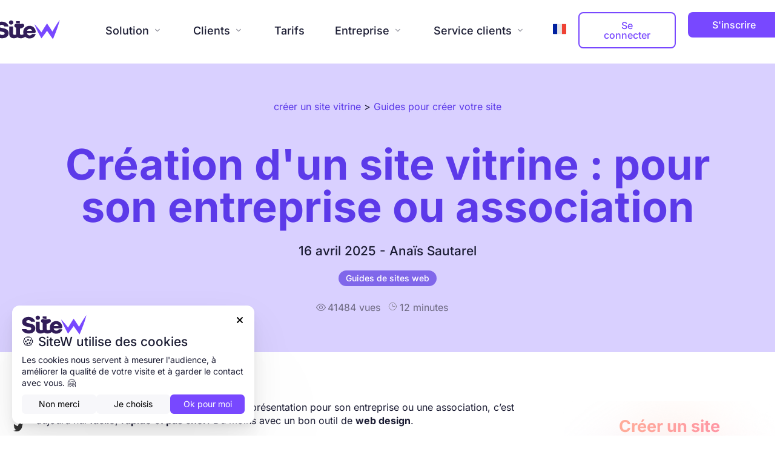

--- FILE ---
content_type: text/html; charset=utf-8
request_url: https://www.sitew.com/Guide/Creer-site-vitrine
body_size: 132069
content:


<!DOCTYPE html>
<html lang=fr>
    <head>
    <link rel="preload" as="script" href="https://st0.cdnsw.com/assets/precompile/fr-welcome_all-c8810b78bc6ecafc82785ba1860c43e5.js" />
    <link rel="preload" as="script" href="https://st0.cdnsw.com/assets/precompile/fr-blog-bbb385c0d42d6e909382311ac54241c1.js" />
      <link rel="dns-prefetch preconnect" href="https://ssl.sitew.org" crossorigin="anonymous"/>
      <link rel="dns-prefetch preconnect" href="https://st0.cdnsw.com" crossorigin="anonymous"/>
		<meta name="csrf-param" content="authenticity_token" />
<meta name="csrf-token" content="Y4kOl0iabixd89Ju+SXXy3L6VyQTJgEwsSiVVtHVCCPIjFVQdjYcCarJMss4BYmE6eN0BxIvpcEdWFqJnAZ/dA==" />
<title>Créer un site internet vitrine professionnel gratuitement !</title>
<meta http-equiv="content-type" content="text/html; charset=utf-8" />
<meta http-equiv="content-language" content="fr"  />

<meta name="description" content="Faites vous connaître sur internet. Créez facilement, rapidement et gratuitement un site vitrine pour votre activité. Profitez d&#39;un référencement optimal !">
<link rel="apple-touch-icon" sizes="180x180" href="/images/blog/favicon/apple-touch-icon.png">
<link rel="icon" type="image/png" href="/images/blog/favicon/favicon-32x32.png?3" sizes="32x32">
<link rel="icon" type="image/png" href="/images/blog/favicon/favicon-16x16.png?3" sizes="16x16">
<link rel="manifest" href="/images/blog/favicon/manifest.json">
<link rel="mask-icon" href="/images/blog/favicon/safari-pinned-tab.svg" color="#fff">
<meta name="theme-color" content="#fff">
<meta name="msapplication-config" content="/images/blog/favicon/browserconfig.xml">

<link rel="alternate" hreflang="en" href="https://www.en.sitew.com/Tutorial/Create-showcase-website" /><link rel="alternate" hreflang="fr" href="https://www.sitew.com/Guide/Creer-site-vitrine" /><link rel="alternate" hreflang="es" href="https://es.sitew.com/Guias/Crear-web-de-presentacion" />
<link rel="alternate" hreflang="x-default" href="https://www.sitew.com/Guide/Creer-site-vitrine" />

<link rel="canonical" href="https://www.sitew.com/Guide/Creer-site-vitrine" />



<meta property="og:url" content="https://www.sitew.com/Guide/Creer-site-vitrine"><meta property="og:site_name" content="SiteW"><meta property="og:title" content="Créer un site internet vitrine professionnel gratuitement !"><meta property="og:type" content="website"><meta property="og:image" content="https://ssl.sitew.org/images/blog/articles/cover/figma-creer-site-vitrine-pro.png"><meta property="og:description" content="Faites vous connaître sur internet. Créez facilement, rapidement et gratuitement un site vitrine pour votre activité. Profitez d&#39;un référencement optimal !"><meta property="og:video" content="https://ssl.sitew.org/images/blog/video/video_vfinale_fullres.mp4"><meta property="og:video:secure_url" content="https://ssl.sitew.org/images/blog/video/video_vfinale_fullres.mp4"><meta property="og:video:type" content="video/mp4"><meta property="og:video:width" content="445"><meta property="og:video:height" content="250">
<meta name="robots" content="NOODP">
<meta name="google" content="nositelinkssearchbox"/>
<meta name="referrer" content="unsafe-url">
<meta name="facebook-domain-verification" content="2w1f0y4exbwjx4ju7ahyto6jp1dtsi"/>
<style>@font-face {
  font-family: 'Inter';
  font-style: italic;
  font-weight: 400;
  font-display: swap;
  src: url(https://fonts.gstatic.com/s/inter/v20/UcCM3FwrK3iLTcvneQg7Ca725JhhKnNqk4j1ebLhAm8SrXTc2dthjQ.ttf) format('truetype');
}
@font-face {
  font-family: 'Inter';
  font-style: italic;
  font-weight: 500;
  font-display: swap;
  src: url(https://fonts.gstatic.com/s/inter/v20/UcCM3FwrK3iLTcvneQg7Ca725JhhKnNqk4j1ebLhAm8SrXTc69thjQ.ttf) format('truetype');
}
@font-face {
  font-family: 'Inter';
  font-style: italic;
  font-weight: 600;
  font-display: swap;
  src: url(https://fonts.gstatic.com/s/inter/v20/UcCM3FwrK3iLTcvneQg7Ca725JhhKnNqk4j1ebLhAm8SrXTcB9xhjQ.ttf) format('truetype');
}
@font-face {
  font-family: 'Inter';
  font-style: italic;
  font-weight: 700;
  font-display: swap;
  src: url(https://fonts.gstatic.com/s/inter/v20/UcCM3FwrK3iLTcvneQg7Ca725JhhKnNqk4j1ebLhAm8SrXTcPtxhjQ.ttf) format('truetype');
}
@font-face {
  font-family: 'Inter';
  font-style: normal;
  font-weight: 400;
  font-display: swap;
  src: url(https://fonts.gstatic.com/s/inter/v20/UcCO3FwrK3iLTeHuS_nVMrMxCp50SjIw2boKoduKmMEVuLyfMZg.ttf) format('truetype');
}
@font-face {
  font-family: 'Inter';
  font-style: normal;
  font-weight: 500;
  font-display: swap;
  src: url(https://fonts.gstatic.com/s/inter/v20/UcCO3FwrK3iLTeHuS_nVMrMxCp50SjIw2boKoduKmMEVuI6fMZg.ttf) format('truetype');
}
@font-face {
  font-family: 'Inter';
  font-style: normal;
  font-weight: 600;
  font-display: swap;
  src: url(https://fonts.gstatic.com/s/inter/v20/UcCO3FwrK3iLTeHuS_nVMrMxCp50SjIw2boKoduKmMEVuGKYMZg.ttf) format('truetype');
}
@font-face {
  font-family: 'Inter';
  font-style: normal;
  font-weight: 700;
  font-display: swap;
  src: url(https://fonts.gstatic.com/s/inter/v20/UcCO3FwrK3iLTeHuS_nVMrMxCp50SjIw2boKoduKmMEVuFuYMZg.ttf) format('truetype');
}
</style>
<link rel="preload" href="https://st0.cdnsw.com/assets/icons/icons-e8ef7d8d9518ac9670a3a332c3bad6d6.woff" as="font" type="font/woff" crossorigin="anonymous" />


		<meta name="viewport" content="width=device-width,initial-scale=1" />
			<style>/*

* welcome_minimal_version: 1769428357
* Known issue: this file is updated after 2 deploys when a change occurs.
*/

@charset "UTF-8";:root{--bleu-100:#E9E9FF;--bleu-500:#696CFF;--bleu-700:#2C30A0;--gris-0:#FFFFFF;--gris-100:#F7F7FA;--gris-200:#DCDCE2;--gris-300:#C0C0C9;--gris-400:#A4A4B0;--gris-500:#888897;--gris-600:#6C6C7F;--gris-700:#505066;--gris-800:#34344D;--gris-900:#1B1C33;--jaune-100:#FFF2E2;--jaune-500:#CC8925;--jaune-700:#9E702A;--orange-100:#FFD3BD;--orange-200:#FFC2A3;--orange-300:#FFB18A;--orange-50:#FFF4EF;--orange-500:#FF8F57;--orange-600:#DD713C;--orange-700:#CC5C24;--rose-100:#FFBDE0;--rose-200:#FFA3D4;--rose-300:#FF8AC8;--rose-50:#FFF0F8;--rose-500:#FF70BC;--rose-600:#F0429F;--rose-700:#DA2F8A;--rouge-100:#FFE7E6;--rouge-500:#FF5757;--rouge-700:#AC3939;--vert-100:#E4F8F0;--vert-500:#1EA97C;--vert-700:#236D55;--violet-100:#E9E4FF;--violet-200:#D7CCFF;--violet-300:#AB96FF;--violet-400:#8C6FFF;--violet-50:#F8F6FF;--violet-500:#7848FF;--violet-600:#6338DC;--violet-700:#5122BE;--violet-800:#3E238B;--violet-900:#311D58;--spacing-4:4px;--spacing-6:6px;--spacing-8:8px;--spacing-10:10px;--spacing-12:12px;--spacing-14:14px;--spacing-16:16px;--spacing-20:20px;--spacing-24:24px;--spacing-30:30px;--spacing-40:40px;--spacing-60:60px;--spacing-80:80px;--spacing-100:100px;--spacing-120:120px;--radius-4:4px;--radius-6:6px;--radius-8:8px;--radius-12:12px;--radius-16:16px;--radius-20:20px;--radius-100:100px;--neutral-5:var(--gris-800);--neutral-4:var(--gris-200);--neutral-3:var(--gris-300);--neutral-2:var(--gris-600);--neutral-1:var(--gris-200);--neutral:var(--gris-100);--secondary-6:var(--orange-50);--secondary-4:var(--orange-10);--secondary:var(--orange-300);--primary-6:var(--violet-100);--primary-5:var(--violet-200);--primary-4:var(--violet-300);--primary-3:var(--violet-300);--primary-2:var(--violet-400);--primary-1:var(--violet-400);--primary:var(--violet-500);--font-primary:'Inter';--font-secondary:sans-serif;--text-base-size:1em;--text-scale-ratio:1.3;--text-xs:calc(1em / (var(--text-scale-ratio) * var(--text-scale-ratio)));--text-sm:.9em;--text-md:calc(1em * var(--text-scale-ratio));--text-lg:calc(1em * var(--text-scale-ratio) * var(--text-scale-ratio));--text-xl:calc(1em * var(--text-scale-ratio) * var(--text-scale-ratio) * var(--text-scale-ratio));--text-xxl:calc(1em * var(--text-scale-ratio) * var(--text-scale-ratio) * var(--text-scale-ratio) * var(--text-scale-ratio));--text-xxxl:calc(1em * var(--text-scale-ratio) * var(--text-scale-ratio) * var(--text-scale-ratio) * var(--text-scale-ratio) * var(--text-scale-ratio));--heading-line-height:1.2;--body-line-height:1.4;--heading-spacing:0.375em}.-textNeutral{color:var(--neutral)}.-backgroundNeutral{background-color:var(--neutral)}.-textSecondary{color:var(--secondary)}.-backgroundSecondary{background-color:var(--secondary)}.-textPrimary{color:var(--primary)}.-backgroundPrimary{background-color:var(--primary)}.-textWarning{color:var(--warning)}.-backgroundWarning{background-color:var(--warning)}.-textError{color:var(--error)}.-backgroundError{background-color:var(--error)}.-textSucess{color:var(--success)}.-backgroundSucess{background-color:var(--success)}.-c1.-textNeutral{color:var(--neutral-1) !important}.-c1.-backgroundNeutral{background-color:var(--neutral-1) !important}.-c1.-textSecondary{color:var(--secondary-1) !important}.-c1.-backgroundSecondary{background-color:var(--secondary-1) !important}.-c1.-textPrimary{color:var(--primary-1) !important}.-c1.-backgroundPrimary{background-color:var(--primary-1) !important}.-c2.-textNeutral{color:var(--neutral-2) !important}.-c2.-backgroundNeutral{background-color:var(--neutral-2) !important}.-c2.-textSecondary{color:var(--secondary-2) !important}.-c2.-backgroundSecondary{background-color:var(--secondary-2) !important}.-c2.-textPrimary{color:var(--primary-2) !important}.-c2.-backgroundPrimary{background-color:var(--primary-2) !important}.-c3.-textNeutral{color:var(--neutral-3) !important}.-c3.-backgroundNeutral{background-color:var(--neutral-3) !important}.-c3.-textSecondary{color:var(--secondary-3) !important}.-c3.-backgroundSecondary{background-color:var(--secondary-3) !important}.-c3.-textPrimary{color:var(--primary-3) !important}.-c3.-backgroundPrimary{background-color:var(--primary-3) !important}.-c4.-textNeutral{color:var(--neutral-4) !important}.-c4.-backgroundNeutral{background-color:var(--neutral-4) !important}.-c4.-textSecondary{color:var(--secondary-4) !important}.-c4.-backgroundSecondary{background-color:var(--secondary-4) !important}.-c4.-textPrimary{color:var(--primary-4) !important}.-c4.-backgroundPrimary{background-color:var(--primary-4) !important}.-c5.-textNeutral{color:var(--neutral-5) !important}.-c5.-backgroundNeutral{background-color:var(--neutral-5) !important}.-c5.-textSecondary{color:var(--secondary-5) !important}.-c5.-backgroundSecondary{background-color:var(--secondary-5) !important}.-c5.-textPrimary{color:var(--primary-5) !important}.-c5.-backgroundPrimary{background-color:var(--primary-5) !important}.text-body{color:var(--gris-900)}.text-primary{color:var(--violet-500)}.text-primary_medium{color:var(--violet-300)}.text-primary-dark{color:var(--violet-700)}.text-grey{color:var(--gris-600)}.text-disabled{color:var(--gris-300)}.text-disabled_with_bg{color:var(--gris-500)}.text-error{color:var(--rouge-500)}.text-error_dark{color:var(--rouge-700)}.text-error_light{color:var(--rouge-100)}.text-headings{color:var(--violet-900)}.text-info{color:var(--bleu-500)}.text-legends{color:var(--gris-500)}.text-sub_headings{color:var(--violet-800)}.text-success{color:var(--vert-500)}.text-warning{color:var(--jaune-500)}.text-white{color:var(--gris-0)}.background-success{background-color:var(--vert-500)}.background-surface{background-color:var(--gris-100)}.background-primary_ultraLight{background-color:var(--violet-50)}.background-white{background-color:var(--gris-0)}.background-primary{background-color:var(--violet-500)}.-red{color:var(--rouge-500)}.-primary{color:var(--violet-500)}.-grey{color:var(--gris-500)}.-white{color:#fff}.__error{text-align:left;color:var(--rouge-500)}.-textPrimaryGradient,.keywordHighlight{background:-webkit-linear-gradient(45deg, var(--primary), #ffb695 80%);background:linear-gradient(45deg, var(--primary), #ffb695 80%);-webkit-background-clip:text;-webkit-text-fill-color:transparent}.highlighted-text{background:-webkit-linear-gradient(left, #ab96ff 0%, #ff8ac8 50%, #ffb18a 100%);background:linear-gradient(90deg, #ab96ff 0%, #ff8ac8 50%, #ffb18a 100%);background-clip:text;-webkit-background-clip:text;-webkit-text-fill-color:transparent}.-medium,.font-medium{font-weight:500 !important}.-regular,.font-normal{font-weight:400 !important}.font-semibold,.-semibold{font-weight:600 !important}.-bold,.font-bold{font-weight:bold !important}.-hasError .textBox{border-color:var(--rouge-500)}.-hasError .textBox ~ svg *{stroke:var(--rouge-500)}img.-auto{width:100%;height:auto}.-block{display:block;width:100%}.-dynamicLabel{margin-top:30px !important;position:relative}.-gapS{gap:20px}.-gapM{gap:40px}.-gapL{gap:80px}.-gapXL{gap:120px}.-h100{height:100%}.-w100{width:100%}.-w75{width:75%}.-w50{width:50%}.-m-w-800{max-width:800px}.-m-w-1080{max-width:1080px}.m-w-1360{max-width:1360px}.control-group:empty{display:none}.grid-cols-2{grid-template-columns:1fr 1fr}.grid{display:grid}.inline-flex{display:-webkit-inline-box;display:inline-flex}.flex{display:-webkit-box;display:flex}.flex-col{-webkit-box-orient:vertical;-webkit-box-direction:normal;flex-direction:column}.flex-col-reverse{-webkit-box-orient:vertical;-webkit-box-direction:reverse;flex-direction:column-reverse}.flex-row{-webkit-box-orient:horizontal;-webkit-box-direction:normal;flex-direction:row}.flex-row-reverse{-webkit-box-orient:horizontal;-webkit-box-direction:reverse;flex-direction:row-reverse}.items-start{-webkit-box-align:start;align-items:flex-start}.items-center{-webkit-box-align:center;align-items:center}.items-end{-webkit-box-align:end;align-items:flex-end}.justify-center{-webkit-box-pack:center;justify-content:center}.justify-start{-webkit-box-pack:start;justify-content:flex-start}.justify-content-between{-webkit-box-pack:justify;justify-content:space-between}.justify-around{justify-content:space-around}.justify-end{-webkit-box-pack:end;justify-content:flex-end}.flex-1{-webkit-box-flex:1;flex:1 0 0}.flex-none{-webkit-box-flex:0;flex:none}.flex-wrap{flex-wrap:wrap}.grow{-webkit-box-flex:1;flex-grow:1}.shrink{flex-shrink:1}.shrink-0{flex-shrink:0}.basis-0{flex-basis:0}.basis-50{flex-basis:50}.self-stretch{align-self:stretch}.flexRow{display:-webkit-box;display:flex;-webkit-box-orient:horizontal;-webkit-box-direction:normal;flex-direction:row}.-alignLeft{text-align:left !important}.-alignRight{text-align:right !important}.-alignCenter,[align=center]{text-align:center !important}.-hidden{display:none;visibility:hidden;pointer-events:none}.-onlyMobile{display:none}.-boxCenter{display:-webkit-box;display:flex;-webkit-box-orient:vertical;-webkit-box-direction:normal;flex-direction:column;-webkit-box-pack:center;justify-content:center}.-flex-btn-group{display:-webkit-box;display:flex;-webkit-box-orient:horizontal;-webkit-box-direction:normal;flex-direction:row;gap:var(--spacing-20);margin-top:var(--spacing-20)}.-relative{position:relative}.-absolute{position:absolute}.-static{position:static}.-fixed{position:fixed}.-sticky{position:-webkit-sticky;position:sticky}.-absZero,.-absFixed{position:absolute;top:0;right:0;left:0;bottom:0}.-absFixed{position:fixed}.-radiusL{border-radius:12px}.-radiusXL{border-radius:20px}.-radiusXXL{border-radius:40px}.-uppercase{text-transform:uppercase}.-pointer{cursor:pointer}.-noSelect{-webkit-user-select:none;-moz-user-select:none;-ms-user-select:none;user-select:none}.w-full{width:100%}.h-full{height:100%}.mb-5{margin-bottom:1.25rem}.text-4xl{font-size:2.25rem}.text-2xl{font-size:1.5rem}.text-xl{font-size:32px}.font-bold{font-weight:700}.text-base{font-size:1rem}.font-normal{font-weight:400}.text-center{text-align:center}.text-left{text-align:left}.list-none{list-style-type:none}.block{display:block}.inline-block{display:inline-block}.inline{display:inline}.flex{display:-webkit-box;display:flex}.inline-flex{display:-webkit-inline-box;display:inline-flex}.inline-table{display:inline-table}.table-caption{display:table-caption}.table-cell{display:table-cell}.table-column{display:table-column}.table-column-group{display:table-column-group}.table-footer-group{display:table-footer-group}.table-header-group{display:table-header-group}.table-row-group{display:table-row-group}.table-row{display:table-row}.flow-root{display:flow-root}.grid{display:grid}.inline-grid{display:inline-grid}.contents{display:contents}.list-item{display:list-item}.hidden{display:none}.m-0{margin:0}.mx-0{margin-left:0;margin-right:0}.my-0{margin-top:0;margin-bottom:0}.mt-0{margin-top:0}.mb-0{margin-bottom:0}.ml-0{margin-left:0}.mr-0{margin-right:0}.gap-0{gap:0}.p-0{padding:0}.px-0{padding-left:0;padding-right:0}.py-0{padding-top:0;padding-bottom:0}.pt-0{padding-top:0}.pb-0{padding-bottom:0}.pl-0{padding-left:0}.pr-0{padding-right:0}.m-4{margin:var(--spacing-4)}.mx-4{margin-left:var(--spacing-4);margin-right:var(--spacing-4)}.my-4{margin-top:var(--spacing-4);margin-bottom:var(--spacing-4)}.mt-4{margin-top:var(--spacing-4)}.mb-4{margin-bottom:var(--spacing-4)}.ml-4{margin-left:var(--spacing-4)}.mr-4{margin-right:var(--spacing-4)}.gap-4{gap:var(--spacing-4)}.p-4{padding:var(--spacing-4)}.px-4{padding-left:var(--spacing-4);padding-right:var(--spacing-4)}.py-4{padding-top:var(--spacing-4);padding-bottom:var(--spacing-4)}.pt-4{padding-top:var(--spacing-4)}.pb-4{padding-bottom:var(--spacing-4)}.pl-4{padding-left:var(--spacing-4)}.pr-4{padding-right:var(--spacing-4)}.m-6{margin:var(--spacing-6)}.mx-6{margin-left:var(--spacing-6);margin-right:var(--spacing-6)}.my-6{margin-top:var(--spacing-6);margin-bottom:var(--spacing-6)}.mt-6{margin-top:var(--spacing-6)}.mb-6{margin-bottom:var(--spacing-6)}.ml-6{margin-left:var(--spacing-6)}.mr-6{margin-right:var(--spacing-6)}.gap-6{gap:var(--spacing-6)}.p-6{padding:var(--spacing-6)}.px-6{padding-left:var(--spacing-6);padding-right:var(--spacing-6)}.py-6{padding-top:var(--spacing-6);padding-bottom:var(--spacing-6)}.pt-6{padding-top:var(--spacing-6)}.pb-6{padding-bottom:var(--spacing-6)}.pl-6{padding-left:var(--spacing-6)}.pr-6{padding-right:var(--spacing-6)}.m-8{margin:var(--spacing-8)}.mx-8{margin-left:var(--spacing-8);margin-right:var(--spacing-8)}.my-8{margin-top:var(--spacing-8);margin-bottom:var(--spacing-8)}.mt-8{margin-top:var(--spacing-8)}.mb-8{margin-bottom:var(--spacing-8)}.ml-8{margin-left:var(--spacing-8)}.mr-8{margin-right:var(--spacing-8)}.gap-8{gap:var(--spacing-8)}.p-8{padding:var(--spacing-8)}.px-8{padding-left:var(--spacing-8);padding-right:var(--spacing-8)}.py-8{padding-top:var(--spacing-8);padding-bottom:var(--spacing-8)}.pt-8{padding-top:var(--spacing-8)}.pb-8{padding-bottom:var(--spacing-8)}.pl-8{padding-left:var(--spacing-8)}.pr-8{padding-right:var(--spacing-8)}.m-10{margin:var(--spacing-10)}.mx-10{margin-left:var(--spacing-10);margin-right:var(--spacing-10)}.my-10{margin-top:var(--spacing-10);margin-bottom:var(--spacing-10)}.mt-10{margin-top:var(--spacing-10)}.mb-10{margin-bottom:var(--spacing-10)}.ml-10{margin-left:var(--spacing-10)}.mr-10{margin-right:var(--spacing-10)}.gap-10{gap:var(--spacing-10)}.p-10{padding:var(--spacing-10)}.px-10{padding-left:var(--spacing-10);padding-right:var(--spacing-10)}.py-10{padding-top:var(--spacing-10);padding-bottom:var(--spacing-10)}.pt-10{padding-top:var(--spacing-10)}.pb-10{padding-bottom:var(--spacing-10)}.pl-10{padding-left:var(--spacing-10)}.pr-10{padding-right:var(--spacing-10)}.m-12{margin:var(--spacing-12)}.mx-12{margin-left:var(--spacing-12);margin-right:var(--spacing-12)}.my-12{margin-top:var(--spacing-12);margin-bottom:var(--spacing-12)}.mt-12{margin-top:var(--spacing-12)}.mb-12{margin-bottom:var(--spacing-12)}.ml-12{margin-left:var(--spacing-12)}.mr-12{margin-right:var(--spacing-12)}.gap-12{gap:var(--spacing-12)}.p-12{padding:var(--spacing-12)}.px-12{padding-left:var(--spacing-12);padding-right:var(--spacing-12)}.py-12{padding-top:var(--spacing-12);padding-bottom:var(--spacing-12)}.pt-12{padding-top:var(--spacing-12)}.pb-12{padding-bottom:var(--spacing-12)}.pl-12{padding-left:var(--spacing-12)}.pr-12{padding-right:var(--spacing-12)}.m-14{margin:var(--spacing-14)}.mx-14{margin-left:var(--spacing-14);margin-right:var(--spacing-14)}.my-14{margin-top:var(--spacing-14);margin-bottom:var(--spacing-14)}.mt-14{margin-top:var(--spacing-14)}.mb-14{margin-bottom:var(--spacing-14)}.ml-14{margin-left:var(--spacing-14)}.mr-14{margin-right:var(--spacing-14)}.gap-14{gap:var(--spacing-14)}.p-14{padding:var(--spacing-14)}.px-14{padding-left:var(--spacing-14);padding-right:var(--spacing-14)}.py-14{padding-top:var(--spacing-14);padding-bottom:var(--spacing-14)}.pt-14{padding-top:var(--spacing-14)}.pb-14{padding-bottom:var(--spacing-14)}.pl-14{padding-left:var(--spacing-14)}.pr-14{padding-right:var(--spacing-14)}.m-16{margin:var(--spacing-16)}.mx-16{margin-left:var(--spacing-16);margin-right:var(--spacing-16)}.my-16{margin-top:var(--spacing-16);margin-bottom:var(--spacing-16)}.mt-16{margin-top:var(--spacing-16)}.mb-16{margin-bottom:var(--spacing-16)}.ml-16{margin-left:var(--spacing-16)}.mr-16{margin-right:var(--spacing-16)}.gap-16{gap:var(--spacing-16)}.p-16{padding:var(--spacing-16)}.px-16{padding-left:var(--spacing-16);padding-right:var(--spacing-16)}.py-16{padding-top:var(--spacing-16);padding-bottom:var(--spacing-16)}.pt-16{padding-top:var(--spacing-16)}.pb-16{padding-bottom:var(--spacing-16)}.pl-16{padding-left:var(--spacing-16)}.pr-16{padding-right:var(--spacing-16)}.m-20{margin:var(--spacing-20)}.mx-20{margin-left:var(--spacing-20);margin-right:var(--spacing-20)}.my-20{margin-top:var(--spacing-20);margin-bottom:var(--spacing-20)}.mt-20{margin-top:var(--spacing-20)}.mb-20{margin-bottom:var(--spacing-20)}.ml-20{margin-left:var(--spacing-20)}.mr-20{margin-right:var(--spacing-20)}.gap-20{gap:var(--spacing-20)}.p-20{padding:var(--spacing-20)}.px-20{padding-left:var(--spacing-20);padding-right:var(--spacing-20)}.py-20{padding-top:var(--spacing-20);padding-bottom:var(--spacing-20)}.pt-20{padding-top:var(--spacing-20)}.pb-20{padding-bottom:var(--spacing-20)}.pl-20{padding-left:var(--spacing-20)}.pr-20{padding-right:var(--spacing-20)}.m-24{margin:var(--spacing-24)}.mx-24{margin-left:var(--spacing-24);margin-right:var(--spacing-24)}.my-24{margin-top:var(--spacing-24);margin-bottom:var(--spacing-24)}.mt-24{margin-top:var(--spacing-24)}.mb-24{margin-bottom:var(--spacing-24)}.ml-24{margin-left:var(--spacing-24)}.mr-24{margin-right:var(--spacing-24)}.gap-24{gap:var(--spacing-24)}.p-24{padding:var(--spacing-24)}.px-24{padding-left:var(--spacing-24);padding-right:var(--spacing-24)}.py-24{padding-top:var(--spacing-24);padding-bottom:var(--spacing-24)}.pt-24{padding-top:var(--spacing-24)}.pb-24{padding-bottom:var(--spacing-24)}.pl-24{padding-left:var(--spacing-24)}.pr-24{padding-right:var(--spacing-24)}.m-30{margin:var(--spacing-30)}.mx-30{margin-left:var(--spacing-30);margin-right:var(--spacing-30)}.my-30{margin-top:var(--spacing-30);margin-bottom:var(--spacing-30)}.mt-30{margin-top:var(--spacing-30)}.mb-30{margin-bottom:var(--spacing-30)}.ml-30{margin-left:var(--spacing-30)}.mr-30{margin-right:var(--spacing-30)}.gap-30{gap:var(--spacing-30)}.p-30{padding:var(--spacing-30)}.px-30{padding-left:var(--spacing-30);padding-right:var(--spacing-30)}.py-30{padding-top:var(--spacing-30);padding-bottom:var(--spacing-30)}.pt-30{padding-top:var(--spacing-30)}.pb-30{padding-bottom:var(--spacing-30)}.pl-30{padding-left:var(--spacing-30)}.pr-30{padding-right:var(--spacing-30)}.m-40{margin:var(--spacing-40)}.mx-40{margin-left:var(--spacing-40);margin-right:var(--spacing-40)}.my-40{margin-top:var(--spacing-40);margin-bottom:var(--spacing-40)}.mt-40{margin-top:var(--spacing-40)}.mb-40{margin-bottom:var(--spacing-40)}.ml-40{margin-left:var(--spacing-40)}.mr-40{margin-right:var(--spacing-40)}.gap-40{gap:var(--spacing-40)}.p-40{padding:var(--spacing-40)}.px-40{padding-left:var(--spacing-40);padding-right:var(--spacing-40)}.py-40{padding-top:var(--spacing-40);padding-bottom:var(--spacing-40)}.pt-40{padding-top:var(--spacing-40)}.pb-40{padding-bottom:var(--spacing-40)}.pl-40{padding-left:var(--spacing-40)}.pr-40{padding-right:var(--spacing-40)}.m-60{margin:var(--spacing-60)}.mx-60{margin-left:var(--spacing-60);margin-right:var(--spacing-60)}.my-60{margin-top:var(--spacing-60);margin-bottom:var(--spacing-60)}.mt-60{margin-top:var(--spacing-60)}.mb-60{margin-bottom:var(--spacing-60)}.ml-60{margin-left:var(--spacing-60)}.mr-60{margin-right:var(--spacing-60)}.gap-60{gap:var(--spacing-60)}.p-60{padding:var(--spacing-60)}.px-60{padding-left:var(--spacing-60);padding-right:var(--spacing-60)}.py-60{padding-top:var(--spacing-60);padding-bottom:var(--spacing-60)}.pt-60{padding-top:var(--spacing-60)}.pb-60{padding-bottom:var(--spacing-60)}.pl-60{padding-left:var(--spacing-60)}.pr-60{padding-right:var(--spacing-60)}.m-80{margin:var(--spacing-80)}.mx-80{margin-left:var(--spacing-80);margin-right:var(--spacing-80)}.my-80{margin-top:var(--spacing-80);margin-bottom:var(--spacing-80)}.mt-80{margin-top:var(--spacing-80)}.mb-80{margin-bottom:var(--spacing-80)}.ml-80{margin-left:var(--spacing-80)}.mr-80{margin-right:var(--spacing-80)}.gap-80{gap:var(--spacing-80)}.p-80{padding:var(--spacing-80)}.px-80{padding-left:var(--spacing-80);padding-right:var(--spacing-80)}.py-80{padding-top:var(--spacing-80);padding-bottom:var(--spacing-80)}.pt-80{padding-top:var(--spacing-80)}.pb-80{padding-bottom:var(--spacing-80)}.pl-80{padding-left:var(--spacing-80)}.pr-80{padding-right:var(--spacing-80)}.m-100{margin:var(--spacing-100)}.mx-100{margin-left:var(--spacing-100);margin-right:var(--spacing-100)}.my-100{margin-top:var(--spacing-100);margin-bottom:var(--spacing-100)}.mt-100{margin-top:var(--spacing-100)}.mb-100{margin-bottom:var(--spacing-100)}.ml-100{margin-left:var(--spacing-100)}.mr-100{margin-right:var(--spacing-100)}.gap-100{gap:var(--spacing-100)}.p-100{padding:var(--spacing-100)}.px-100{padding-left:var(--spacing-100);padding-right:var(--spacing-100)}.py-100{padding-top:var(--spacing-100);padding-bottom:var(--spacing-100)}.pt-100{padding-top:var(--spacing-100)}.pb-100{padding-bottom:var(--spacing-100)}.pl-100{padding-left:var(--spacing-100)}.pr-100{padding-right:var(--spacing-100)}.m-120{margin:var(--spacing-120)}.mx-120{margin-left:var(--spacing-120);margin-right:var(--spacing-120)}.my-120{margin-top:var(--spacing-120);margin-bottom:var(--spacing-120)}.mt-120{margin-top:var(--spacing-120)}.mb-120{margin-bottom:var(--spacing-120)}.ml-120{margin-left:var(--spacing-120)}.mr-120{margin-right:var(--spacing-120)}.gap-120{gap:var(--spacing-120)}.p-120{padding:var(--spacing-120)}.px-120{padding-left:var(--spacing-120);padding-right:var(--spacing-120)}.py-120{padding-top:var(--spacing-120);padding-bottom:var(--spacing-120)}.pt-120{padding-top:var(--spacing-120)}.pb-120{padding-bottom:var(--spacing-120)}.pl-120{padding-left:var(--spacing-120)}.pr-120{padding-right:var(--spacing-120)}#TB_window a img{-webkit-animation:show_img 0.6s linear;animation:show_img 0.6s linear;border:0}#TB_overlay{position:fixed;z-index:20000;top:0px;left:0px;height:100%;width:100%}#TB_window{position:fixed;z-index:21000;display:none;-webkit-box-align:center;align-items:center;-webkit-box-pack:center;justify-content:center;text-align:left;top:0;left:0;width:100%;height:100%;-webkit-animation:show_content 0.25s ease-out;animation:show_content 0.25s ease-out;-webkit-transition:margin,0.25s,ease;transition:margin,0.25s,ease}#TB_window.editor_interface{color:#333;line-height:1.42857;font-size:14px}#TB_window.editor_interface .tb_c{box-shadow:0 10px 36px rgba(227,229,236,0.6);border-radius:20px}#TB_window.editor_interface h1,#TB_window.editor_interface h2,#TB_window.editor_interface h3,#TB_window.editor_interface h4,#TB_window.editor_interface h5,#TB_window.editor_interface h6{margin:0}.body,#TB_window,.lg-outer{font-family:"Inter", sans-serif}#TB_window img#TB_Image{display:block;border:1px solid;border-color:#666 #ccc #ccc #666}#TB_closeWindow,#TB_closeAjaxWindow{position:absolute;right:5px;top:5px;z-index:1}#TB_ajaxContent.TB_modal{padding:15px}#TB_ajaxContent p{padding:5px 0px}#TB_load{display:none;left:calc(50% - 33px);position:fixed;top:calc(50% - 33px);z-index:20001;font-size:66px;color:#fff;-webkit-animation:loading_css 2.2s infinite cubic-bezier(0.42, 0, 0.58, 1);animation:loading_css 2.2s infinite cubic-bezier(0.42, 0, 0.58, 1)}#tb_load_iframe{position:absolute;top:calc(50% - 64px);left:calc(50% - 64px);width:128px;height:128px;background-size:cover}#TB_iframeContent{clear:both;border:none}#TB_window .tb_c{min-width:25vw;max-height:80vh;min-height:80px;overflow:auto;position:relative;background-color:#FFFFFF;padding:40px;margin:2px;-webkit-overflow-scrolling:touch;box-sizing:content-box}.tb_c>h1{color:#6c4ee7;text-align:center}#TB_window.tb_toRemove{-webkit-animation:hide_content 0.5s forwards;animation:hide_content 0.5s forwards}#TB_overlay.tb_toRemove{-webkit-animation:hide_overlay 0.35s forwards;animation:hide_overlay 0.35s forwards}#TB_prev,#TB_next{background:url("https://st0.cdnsw.com/assets/thickbox/arrow_left_carrousel-e3adfb1f1e18fb3f3eac20f0527c0970.png") no-repeat scroll 9px 12px #000;cursor:pointer;display:block;height:60px;opacity:0.5;position:absolute;top:40%;width:40px;-webkit-transition:opacity 0.2s ease-in-out,background-position 0.2s ease-in-out,width 0.2s ease-in-out,right 0.2s ease-in-out,left 0.2s ease-in-out;transition:opacity 0.2s ease-in-out,background-position 0.2s ease-in-out,width 0.2s ease-in-out,right 0.2s ease-in-out,left 0.2s ease-in-out}#TB_prev:hover,#TB_next:hover{opacity:0.7}#TB_prev:active,#TB_next:active{background-color:#BC2F2F}.TB_bg_next,.TB_bg_prev{top:25px;cursor:pointer;position:absolute;background-color:#fff;opacity:0;filter:alpha(opacity=1)}.TB_bg_next:hover ~ #TB_next{background-position:17px 12px;opacity:0.6;width:50px;right:-58px}.TB_bg_prev:hover ~ #TB_prev{opacity:0.6;width:50px;left:-58px}#TB_window div.tb_image_description{margin:5px}#TB_window textarea.tb_edit_image_description{margin:5px;width:250px;height:40px}#TB_window.tb_mark .tb_c{box-shadow:none}.TB_overlayBGmk{background-color:rgba(55,58,71,0.5)}#TB_window.small_screen .tb_c{padding:20px}#live_edit_desc{background-color:#fff}#live_edit_desc.openning{display:block}#live_edit_desc .btn{color:#444}#live_edit_desc .btn:hover{color:#fff}.detected_device_mobile div#TB_closeWindowButton{font-size:30px}#TB_window.referrer .tb_c{background:transparent;box-shadow:none}#TB_overlay.referrer.TB_overlayBG{background:url("http://ssl.sitew.org/images/blog/welcome/popup_referrer_bg.jpg");background-size:cover;opacity:1}#TB_window.referrer #TB_closeWindow{display:none}#TB_window.memberSpace .tb_c{padding:0;margin:0;line-height:0}#TB_window.memberSpace #TB_closeWindowButton{color:#2d2d2d;text-shadow:none}#TB_window.memberSpace #TB_closeWindow,#TB_window.memberSpace #TB_closeAjaxWindow{right:15px;opacity:.7}.icon,.fonticon{-webkit-font-smoothing:antialiased;-moz-osx-font-smoothing:grayscale;line-height:1;speak:none;font-weight:normal;font-variant:normal;text-transform:none;-webkit-touch-callout:none;-webkit-user-select:none;-moz-user-select:none;-ms-user-select:none;user-select:none;text-transform:none;font-family:'icon' !important}.icon.-s16,.fonticon.-s16{font-size:16px !important}.icon.-s20,.fonticon.-s20{font-size:20px !important}.icon.-s24,.fonticon.-s24{font-size:24px !important}html:not(.wf-materialicons-n4-active) .material-icons{opacity:0;max-width:54px;display:inline-block;height:40px}.mainLogo{-webkit-user-select:none;-moz-user-select:none;-ms-user-select:none;user-select:none}.mainLogo.-wide{height:32px}.mainLogo.-wide>img{height:100%;width:auto}.mainLogo.-square img{width:50px;height:38px}.logo.merry_christmas{position:relative;display:inline-block}#christmas_hat{background:url(https://ssl.sitew.org/images/blog/hat.png) no-repeat 0 0;position:absolute;top:-40px;left:48px;width:35px;height:27px;-webkit-transform:rotate(50deg);transform:rotate(50deg);-webkit-animation:fallHat 0.5s ease-in-out forwards 4s;animation:fallHat 0.5s ease-in-out forwards 4s}#christmas_ball{background:url(https://ssl.sitew.org/images/blog/ball.png) no-repeat 0 0;position:absolute;left:-5px;width:13px;height:0;top:8px;-webkit-animation:heightBall 0.6s ease-in-out forwards 4.3s;animation:heightBall 0.6s ease-in-out forwards 4.3s}.animate_logo #christmas_hat{-webkit-animation:fallHat 0.5s ease-in-out forwards 7s;animation:fallHat 0.5s ease-in-out forwards 7s}.animate_logo #christmas_ball{-webkit-animation:heightBall 0.6s ease-in-out forwards 7.3s;animation:heightBall 0.6s ease-in-out forwards 7.3s}.logo.merry_christmas>img{-webkit-transform:translateY(5px);transform:translateY(5px)}.logo.merry_christmas svg{-webkit-transform:translateY(-8px);transform:translateY(-8px)}#ball_discount{position:absolute;font-size:14px;text-shadow:0 0 1px rgba(0,0,0,0.5);font-family:"Inter", sans-serif;-webkit-transform:scale(0.3);transform:scale(0.3);background-color:#000;color:#fff;font-weight:700;top:6px;left:0px;background:transparent;z-index:-1}.upgrade_icon{height:20px;width:20px;position:absolute;top:0;right:0}.upgrade_icon img{width:100%;height:auto}.upgrade_icon.ui_bg{background-color:#fff;border-radius:50%}.uii_group,.button_add_button,#left_menu .btn-block{padding:12px !important}.uii_group .upgrade_icon,.button_add_button .upgrade_icon,#left_menu .btn-block .upgrade_icon{top:5px;right:5px}.jsf_div .upgrade_icon,.fb_content .upgrade_icon,.icon_min_upgrade_tooltip .upgrade_icon,.store_provider_m .upgrade_icon,.create_preset .upgrade_icon,#category_list tbody .upgrade_icon,#wizard_new_disabled_on_viewer .upgrade_icon,#change_package_ribbon .upgrade_icon{position:relative;display:inline-block}.menu .upgrade_icon{right:-10px;top:-4px}.uis_list_img .upgrade_icon,.editor_add_item .upgrade_icon{top:2px;right:2px}.li_page .upgrade_icon{top:8px;right:5px}label[for=enable_coupon] .upgrade_icon{left:calc(100% + 5px);top:-2px}form[action="/site/rights"] .upgrade_icon{left:calc(100% + 5px);top:5px}.uiDisabled .upgrade_icon{opacity:0.3}a{outline:none}input[type=text],input[type=password],textarea{outline:none}.clickable{cursor:pointer}.clickable_link{cursor:pointer;text-decoration:underline}.tb_beginning{background-color:#f4f4f4;border:1px solid #ddd;padding:3px 7px}.tb_beginning h2{font-size:20px}.-textNeutral{color:var(--neutral)}.-backgroundNeutral{background-color:var(--neutral)}.-textSecondary{color:var(--secondary)}.-backgroundSecondary{background-color:var(--secondary)}.-textPrimary{color:var(--primary)}.-backgroundPrimary{background-color:var(--primary)}.-textWarning{color:var(--warning)}.-backgroundWarning{background-color:var(--warning)}.-textError{color:var(--error)}.-backgroundError{background-color:var(--error)}.-textSucess{color:var(--success)}.-backgroundSucess{background-color:var(--success)}.-c1.-textNeutral{color:var(--neutral-1) !important}.-c1.-backgroundNeutral{background-color:var(--neutral-1) !important}.-c1.-textSecondary{color:var(--secondary-1) !important}.-c1.-backgroundSecondary{background-color:var(--secondary-1) !important}.-c1.-textPrimary{color:var(--primary-1) !important}.-c1.-backgroundPrimary{background-color:var(--primary-1) !important}.-c2.-textNeutral{color:var(--neutral-2) !important}.-c2.-backgroundNeutral{background-color:var(--neutral-2) !important}.-c2.-textSecondary{color:var(--secondary-2) !important}.-c2.-backgroundSecondary{background-color:var(--secondary-2) !important}.-c2.-textPrimary{color:var(--primary-2) !important}.-c2.-backgroundPrimary{background-color:var(--primary-2) !important}.-c3.-textNeutral{color:var(--neutral-3) !important}.-c3.-backgroundNeutral{background-color:var(--neutral-3) !important}.-c3.-textSecondary{color:var(--secondary-3) !important}.-c3.-backgroundSecondary{background-color:var(--secondary-3) !important}.-c3.-textPrimary{color:var(--primary-3) !important}.-c3.-backgroundPrimary{background-color:var(--primary-3) !important}.-c4.-textNeutral{color:var(--neutral-4) !important}.-c4.-backgroundNeutral{background-color:var(--neutral-4) !important}.-c4.-textSecondary{color:var(--secondary-4) !important}.-c4.-backgroundSecondary{background-color:var(--secondary-4) !important}.-c4.-textPrimary{color:var(--primary-4) !important}.-c4.-backgroundPrimary{background-color:var(--primary-4) !important}.-c5.-textNeutral{color:var(--neutral-5) !important}.-c5.-backgroundNeutral{background-color:var(--neutral-5) !important}.-c5.-textSecondary{color:var(--secondary-5) !important}.-c5.-backgroundSecondary{background-color:var(--secondary-5) !important}.-c5.-textPrimary{color:var(--primary-5) !important}.-c5.-backgroundPrimary{background-color:var(--primary-5) !important}.text-body{color:var(--gris-900)}.text-primary{color:var(--violet-500)}.text-primary_medium{color:var(--violet-300)}.text-primary-dark{color:var(--violet-700)}.text-grey{color:var(--gris-600)}.text-disabled{color:var(--gris-300)}.text-disabled_with_bg{color:var(--gris-500)}.text-error{color:var(--rouge-500)}.text-error_dark{color:var(--rouge-700)}.text-error_light{color:var(--rouge-100)}.text-headings{color:var(--violet-900)}.text-info{color:var(--bleu-500)}.text-legends{color:var(--gris-500)}.text-sub_headings{color:var(--violet-800)}.text-success{color:var(--vert-500)}.text-warning{color:var(--jaune-500)}.text-white{color:var(--gris-0)}.background-success{background-color:var(--vert-500)}.background-surface{background-color:var(--gris-100)}.background-primary_ultraLight{background-color:var(--violet-50)}.background-white{background-color:var(--gris-0)}.background-primary{background-color:var(--violet-500)}#hs{border-radius:3px;display:none;font-size:14px;padding:5px;position:absolute;max-width:250px;z-index:30000;background-color:#2b2b2b;color:#fff}#hs h3{font-size:13px}#hsc>a{color:var(--violet-500);text-decoration:none}* html #hsc{width:225px}#hsc ul,#hsc ol,#hsc li{margin:0 0 0 2px;padding:0;width:auto}#hsc ul li{list-style:disc inside none}#hsc ol li{list-style:decimal inside none}div.ishelp{display:none}.lg .lg-icon{font-family:'lg';speak:none;font-style:normal;font-weight:normal;font-variant:normal;text-transform:none;line-height:1;-webkit-font-smoothing:antialiased;-moz-osx-font-smoothing:grayscale}.lg-actions .lg-next,.lg-actions .lg-prev{background-color:rgba(0,0,0,0.45);border-radius:2px;color:#999;cursor:pointer;display:block;font-size:22px;margin-top:-10px;padding:8px 10px 9px;position:absolute;top:50%;z-index:1080;border:none;outline:none}.lg-actions .lg-next.disabled,.lg-actions .lg-prev.disabled{pointer-events:none;opacity:0.5}.lg-actions .lg-next:hover,.lg-actions .lg-prev:hover{color:#FFF}.lg-actions .lg-next{right:20px}.lg-actions .lg-next:before{content:"\e095"}.lg-actions .lg-prev{left:20px}.lg-actions .lg-prev:after{content:"\e094"}.lg-outer.lg-right-end .lg-object{-webkit-animation:lg-right-end 0.3s;animation:lg-right-end 0.3s;position:relative}.lg-outer.lg-left-end .lg-object{-webkit-animation:lg-left-end 0.3s;animation:lg-left-end 0.3s;position:relative}.lg-toolbar{z-index:1082;left:0;position:absolute;top:0;width:100%;background-color:rgba(0,0,0,0.45)}.lg-toolbar .lg-icon{color:#999;cursor:pointer;float:right;font-size:24px;height:47px;line-height:27px;padding:10px 0;text-align:center;width:50px;text-decoration:none !important;outline:medium none;-webkit-transition:color 0.2s linear;transition:color 0.2s linear}.lg-toolbar .lg-icon:hover{color:#FFF}.lg-toolbar .lg-close:after{content:"\e070"}.lg-toolbar .lg-download:after{content:"\e0f2"}.lg-sub-html{background-color:rgba(0,0,0,0.45);bottom:0;color:#EEE;font-size:16px;left:0;padding:10px 40px;position:fixed;right:0;text-align:center;z-index:1080}.lg-sub-html h4{margin:0;font-size:13px;font-weight:bold}.lg-sub-html p{font-size:12px;margin:5px 0 0}#lg-counter{color:#999;display:inline-block;font-size:16px;padding-left:20px;padding-top:12px;vertical-align:middle}.lg-toolbar,.lg-prev,.lg-next{opacity:1;-webkit-transition:-webkit-transform 0.35s cubic-bezier(0, 0, 0.25, 1) 0s,opacity 0.35s cubic-bezier(0, 0, 0.25, 1) 0s,color 0.2s linear;-webkit-transition:opacity 0.35s cubic-bezier(0, 0, 0.25, 1) 0s,color 0.2s linear,-webkit-transform 0.35s cubic-bezier(0, 0, 0.25, 1) 0s;transition:opacity 0.35s cubic-bezier(0, 0, 0.25, 1) 0s,color 0.2s linear,-webkit-transform 0.35s cubic-bezier(0, 0, 0.25, 1) 0s;transition:transform 0.35s cubic-bezier(0, 0, 0.25, 1) 0s,opacity 0.35s cubic-bezier(0, 0, 0.25, 1) 0s,color 0.2s linear;transition:transform 0.35s cubic-bezier(0, 0, 0.25, 1) 0s,opacity 0.35s cubic-bezier(0, 0, 0.25, 1) 0s,color 0.2s linear,-webkit-transform 0.35s cubic-bezier(0, 0, 0.25, 1) 0s}.lg-hide-items .lg-prev{opacity:0;-webkit-transform:translate3d(-10px, 0, 0);transform:translate3d(-10px, 0, 0)}.lg-hide-items .lg-next{opacity:0;-webkit-transform:translate3d(10px, 0, 0);transform:translate3d(10px, 0, 0)}.lg-hide-items .lg-toolbar{opacity:0;-webkit-transform:translate3d(0, -10px, 0);transform:translate3d(0, -10px, 0)}body:not(.lg-from-hash) .lg-outer.lg-start-zoom .lg-object{-webkit-transform:scale3d(0.5, 0.5, 0.5);transform:scale3d(0.5, 0.5, 0.5);opacity:0;-webkit-transition:-webkit-transform 250ms cubic-bezier(0, 0, 0.25, 1) 0s,opacity 250ms cubic-bezier(0, 0, 0.25, 1) !important;-webkit-transition:opacity 250ms cubic-bezier(0, 0, 0.25, 1),-webkit-transform 250ms cubic-bezier(0, 0, 0.25, 1) 0s !important;transition:opacity 250ms cubic-bezier(0, 0, 0.25, 1),-webkit-transform 250ms cubic-bezier(0, 0, 0.25, 1) 0s !important;transition:transform 250ms cubic-bezier(0, 0, 0.25, 1) 0s,opacity 250ms cubic-bezier(0, 0, 0.25, 1) !important;transition:transform 250ms cubic-bezier(0, 0, 0.25, 1) 0s,opacity 250ms cubic-bezier(0, 0, 0.25, 1),-webkit-transform 250ms cubic-bezier(0, 0, 0.25, 1) 0s !important;-webkit-transform-origin:50% 50%;transform-origin:50% 50%}body:not(.lg-from-hash) .lg-outer.lg-start-zoom .lg-item.lg-complete .lg-object{-webkit-transform:scale3d(1, 1, 1);transform:scale3d(1, 1, 1);opacity:1}.lg-outer .lg-thumb-outer{background-color:#0D0A0A;bottom:0;position:absolute;width:100%;z-index:1080;max-height:350px;-webkit-transform:translate3d(0, 100%, 0);transform:translate3d(0, 100%, 0);-webkit-transition:-webkit-transform 0.25s cubic-bezier(0, 0, 0.25, 1) 0s;transition:-webkit-transform 0.25s cubic-bezier(0, 0, 0.25, 1) 0s;transition:transform 0.25s cubic-bezier(0, 0, 0.25, 1) 0s;transition:transform 0.25s cubic-bezier(0, 0, 0.25, 1) 0s, -webkit-transform 0.25s cubic-bezier(0, 0, 0.25, 1) 0s;transition:transform 0.25s cubic-bezier(0, 0, 0.25, 1) 0s,-webkit-transform 0.25s cubic-bezier(0, 0, 0.25, 1) 0s}.lg-outer .lg-thumb-outer.lg-grab .lg-thumb-item{cursor:-webkit-grab;cursor:-o-grab;cursor:-ms-grab;cursor:grab}.lg-outer .lg-thumb-outer.lg-grabbing .lg-thumb-item{cursor:move;cursor:-webkit-grabbing;cursor:-o-grabbing;cursor:-ms-grabbing;cursor:grabbing}.lg-outer .lg-thumb-outer.lg-dragging .lg-thumb{-webkit-transition-duration:0s !important;transition-duration:0s !important}.lg-outer.lg-thumb-open .lg-thumb-outer{-webkit-transform:translate3d(0, 0%, 0);transform:translate3d(0, 0%, 0)}.lg-outer .lg-thumb{padding:10px 0;height:100%;margin-bottom:-5px}.lg-outer .lg-thumb-item{border-radius:5px;cursor:pointer;float:left;overflow:hidden;height:100%;border:2px solid #FFF;border-radius:4px;margin-bottom:5px}.lg-outer .lg-thumb-item.active,.lg-outer .lg-thumb-item:hover{border-color:#a90707}.lg-outer .lg-thumb-item img{width:100%;height:100%;-o-object-fit:cover;object-fit:cover}.lg-outer.lg-has-thumb .lg-item{padding-bottom:120px}.lg-outer.lg-can-toggle .lg-item{padding-bottom:0}.lg-outer.lg-pull-caption-up .lg-sub-html{-webkit-transition:bottom 0.25s ease;transition:bottom 0.25s ease}.lg-outer.lg-pull-caption-up.lg-thumb-open .lg-sub-html{bottom:100px}.lg-outer .lg-toogle-thumb{background-color:#0D0A0A;border-radius:2px 2px 0 0;color:#999;cursor:pointer;font-size:24px;height:39px;line-height:27px;padding:5px 0;position:absolute;right:20px;text-align:center;top:-39px;width:50px}.lg-outer .lg-toogle-thumb:after{content:"\e1ff"}.lg-outer .lg-toogle-thumb:hover{color:#FFF}.lg-outer .lg-video-cont{display:inline-block;vertical-align:middle;max-width:1140px;max-height:100%;width:100%;padding:0 5px}.lg-outer .lg-video{width:100%;height:0;padding-bottom:56.25%;overflow:hidden;position:relative}.lg-outer .lg-video .lg-object{display:inline-block;position:absolute;top:0;left:0;width:100% !important;height:100% !important}.lg-outer .lg-video .lg-video-play{width:84px;height:59px;position:absolute;left:50%;top:50%;margin-left:-42px;margin-top:-30px;z-index:1080;cursor:pointer}.lg-outer .lg-has-iframe .lg-video{-webkit-overflow-scrolling:touch;overflow:auto}.lg-outer .lg-has-vimeo .lg-video-play{background:url("/assets/lg/vimeo-play.png") no-repeat scroll 0 0 transparent}.lg-outer .lg-has-vimeo:hover .lg-video-play{background:url("/assets/lg/vimeo-play.png") no-repeat scroll 0 -58px transparent}.lg-outer .lg-has-html5 .lg-video-play{background:transparent url("/assets/lg/video-play.png") no-repeat scroll 0 0;height:64px;margin-left:-32px;margin-top:-32px;width:64px;opacity:0.8}.lg-outer .lg-has-html5:hover .lg-video-play{opacity:1}.lg-outer .lg-has-youtube .lg-video-play{background:url("/assets/lg/youtube-play.png") no-repeat scroll 0 0 transparent}.lg-outer .lg-has-youtube:hover .lg-video-play{background:url("/assets/lg/youtube-play.png") no-repeat scroll 0 -60px transparent}.lg-outer .lg-video-object{width:100% !important;height:100% !important;position:absolute;top:0;left:0}.lg-outer .lg-has-video .lg-video-object{visibility:hidden}.lg-outer .lg-has-video.lg-video-playing .lg-object,.lg-outer .lg-has-video.lg-video-playing .lg-video-play{display:none}.lg-outer .lg-has-video.lg-video-playing .lg-video-object{visibility:visible}.lg-progress-bar{background-color:#333;height:5px;left:0;position:absolute;top:0;width:100%;z-index:1083;opacity:0;-webkit-transition:opacity 0.08s ease 0s;transition:opacity 0.08s ease 0s}.lg-progress-bar .lg-progress{background-color:#a90707;height:5px;width:0}.lg-progress-bar.lg-start .lg-progress{width:100%}.lg-show-autoplay .lg-progress-bar{opacity:1}.lg-autoplay-button:after{content:"\e01d"}.lg-show-autoplay .lg-autoplay-button:after{content:"\e01a"}.lg-outer.lg-css3.lg-zoom-dragging .lg-item.lg-complete.lg-zoomable .lg-img-wrap,.lg-outer.lg-css3.lg-zoom-dragging .lg-item.lg-complete.lg-zoomable .lg-image{-webkit-transition-duration:0s;transition-duration:0s}.lg-outer.lg-use-transition-for-zoom .lg-item.lg-complete.lg-zoomable .lg-img-wrap{-webkit-transition:-webkit-transform 0.3s cubic-bezier(0, 0, 0.25, 1) 0s;transition:-webkit-transform 0.3s cubic-bezier(0, 0, 0.25, 1) 0s;transition:transform 0.3s cubic-bezier(0, 0, 0.25, 1) 0s;transition:transform 0.3s cubic-bezier(0, 0, 0.25, 1) 0s, -webkit-transform 0.3s cubic-bezier(0, 0, 0.25, 1) 0s;transition:transform 0.3s cubic-bezier(0, 0, 0.25, 1) 0s,-webkit-transform 0.3s cubic-bezier(0, 0, 0.25, 1) 0s}.lg-outer.lg-use-left-for-zoom .lg-item.lg-complete.lg-zoomable .lg-img-wrap{-webkit-transition:left 0.3s cubic-bezier(0, 0, 0.25, 1) 0s,top 0.3s cubic-bezier(0, 0, 0.25, 1) 0s;transition:left 0.3s cubic-bezier(0, 0, 0.25, 1) 0s,top 0.3s cubic-bezier(0, 0, 0.25, 1) 0s}.lg-outer .lg-item.lg-complete.lg-zoomable .lg-img-wrap{-webkit-transform:translate3d(0, 0, 0);transform:translate3d(0, 0, 0);-webkit-backface-visibility:hidden;backface-visibility:hidden}.lg-outer .lg-item.lg-complete.lg-zoomable .lg-image{-webkit-transform:scale3d(1, 1, 1);transform:scale3d(1, 1, 1);-webkit-transition:-webkit-transform 0.3s cubic-bezier(0, 0, 0.25, 1) 0s,opacity 0.15s !important;-webkit-transition:opacity 0.15s,-webkit-transform 0.3s cubic-bezier(0, 0, 0.25, 1) 0s !important;transition:opacity 0.15s,-webkit-transform 0.3s cubic-bezier(0, 0, 0.25, 1) 0s !important;transition:transform 0.3s cubic-bezier(0, 0, 0.25, 1) 0s,opacity 0.15s !important;transition:transform 0.3s cubic-bezier(0, 0, 0.25, 1) 0s,opacity 0.15s,-webkit-transform 0.3s cubic-bezier(0, 0, 0.25, 1) 0s !important;-webkit-transform-origin:0 0;transform-origin:0 0;-webkit-backface-visibility:hidden;backface-visibility:hidden}#lg-zoom-in:after{content:"\e311"}#lg-actual-size{font-size:20px}#lg-actual-size:after{content:"\e033"}#lg-zoom-out{opacity:0.5;pointer-events:none}#lg-zoom-out:after{content:"\e312"}.lg-zoomed #lg-zoom-out{opacity:1;pointer-events:auto}.lg-outer .lg-pager-outer{bottom:60px;left:0;position:absolute;right:0;text-align:center;z-index:1080;height:10px}.lg-outer .lg-pager-outer.lg-pager-hover .lg-pager-cont{overflow:visible}.lg-outer .lg-pager-cont{cursor:pointer;display:inline-block;overflow:hidden;position:relative;vertical-align:top;margin:0 5px}.lg-outer .lg-pager-cont:hover .lg-pager-thumb-cont{opacity:1;-webkit-transform:translate3d(0, 0, 0);transform:translate3d(0, 0, 0)}.lg-outer .lg-pager-cont.lg-pager-active .lg-pager{box-shadow:0 0 0 2px white inset}.lg-outer .lg-pager-thumb-cont{background-color:#fff;color:#FFF;bottom:100%;height:83px;left:0;margin-bottom:20px;margin-left:-60px;opacity:0;padding:5px;position:absolute;width:120px;border-radius:3px;-webkit-transition:opacity 0.15s ease 0s,-webkit-transform 0.15s ease 0s;transition:opacity 0.15s ease 0s,-webkit-transform 0.15s ease 0s;transition:opacity 0.15s ease 0s,transform 0.15s ease 0s;transition:opacity 0.15s ease 0s,transform 0.15s ease 0s,-webkit-transform 0.15s ease 0s;-webkit-transform:translate3d(0, 5px, 0);transform:translate3d(0, 5px, 0)}.lg-outer .lg-pager-thumb-cont img{width:100%;height:100%}.lg-outer .lg-pager{background-color:rgba(255,255,255,0.5);border-radius:50%;box-shadow:0 0 0 8px rgba(255,255,255,0.7) inset;display:block;height:12px;-webkit-transition:box-shadow 0.3s ease 0s;transition:box-shadow 0.3s ease 0s;width:12px}.lg-outer .lg-pager:hover,.lg-outer .lg-pager:focus{box-shadow:0 0 0 8px white inset}.lg-outer .lg-caret{border-left:10px solid transparent;border-right:10px solid transparent;border-top:10px dashed;bottom:-10px;display:inline-block;height:0;left:50%;margin-left:-5px;position:absolute;vertical-align:middle;width:0}.lg-fullscreen:after{content:"\e20c"}.lg-fullscreen-on .lg-fullscreen:after{content:"\e20d"}.lg-outer #lg-dropdown-overlay{background-color:rgba(0,0,0,0.25);bottom:0;cursor:default;left:0;position:fixed;right:0;top:0;z-index:1081;opacity:0;visibility:hidden;-webkit-transition:visibility 0s linear 0.18s,opacity 0.18s linear 0s;transition:visibility 0s linear 0.18s,opacity 0.18s linear 0s}.lg-outer.lg-dropdown-active .lg-dropdown,.lg-outer.lg-dropdown-active #lg-dropdown-overlay{-webkit-transition-delay:0s;transition-delay:0s;-webkit-transform:translate3d(0, 0px, 0);transform:translate3d(0, 0px, 0);opacity:1;visibility:visible}.lg-outer.lg-dropdown-active #lg-share{color:#FFF}.lg-outer .lg-dropdown{background-color:#fff;border-radius:2px;font-size:14px;list-style-type:none;margin:0;padding:10px 0;position:absolute;right:0;text-align:left;top:50px;opacity:0;visibility:hidden;-webkit-transform:translate3d(0, 5px, 0);transform:translate3d(0, 5px, 0);-webkit-transition:-webkit-transform 0.18s linear 0s,visibility 0s linear 0.5s,opacity 0.18s linear 0s;-webkit-transition:visibility 0s linear 0.5s,opacity 0.18s linear 0s,-webkit-transform 0.18s linear 0s;transition:visibility 0s linear 0.5s,opacity 0.18s linear 0s,-webkit-transform 0.18s linear 0s;transition:transform 0.18s linear 0s,visibility 0s linear 0.5s,opacity 0.18s linear 0s;transition:transform 0.18s linear 0s,visibility 0s linear 0.5s,opacity 0.18s linear 0s,-webkit-transform 0.18s linear 0s}.lg-outer .lg-dropdown:after{content:"";display:block;height:0;width:0;position:absolute;border:8px solid transparent;border-bottom-color:#FFF;right:16px;top:-16px}.lg-outer .lg-dropdown>li:last-child{margin-bottom:0px}.lg-outer .lg-dropdown>li:hover a,.lg-outer .lg-dropdown>li:hover .lg-icon{color:#333}.lg-outer .lg-dropdown a{color:#333;display:block;white-space:pre;padding:4px 12px;font-family:"Open Sans","Helvetica Neue",Helvetica,Arial,sans-serif;font-size:12px}.lg-outer .lg-dropdown a:hover{background-color:rgba(0,0,0,0.07)}.lg-outer .lg-dropdown .lg-dropdown-text{display:inline-block;line-height:1;margin-top:-3px;vertical-align:middle}.lg-outer .lg-dropdown .lg-icon{color:#333;display:inline-block;float:none;font-size:20px;height:auto;line-height:1;margin-right:8px;padding:0;vertical-align:middle;width:auto}.lg-outer #lg-share{position:relative}.lg-outer #lg-share:after{content:"\e80d"}.lg-outer #lg-share-facebook .lg-icon{color:#3b5998}.lg-outer #lg-share-facebook .lg-icon:after{content:"\e901"}.lg-outer #lg-share-twitter .lg-icon{color:#00aced}.lg-outer #lg-share-twitter .lg-icon:after{content:"\e904"}.lg-outer #lg-share-googleplus .lg-icon{color:#dd4b39}.lg-outer #lg-share-googleplus .lg-icon:after{content:"\e902"}.lg-outer #lg-share-pinterest .lg-icon{color:#cb2027}.lg-outer #lg-share-pinterest .lg-icon:after{content:"\e903"}.lg-group:after{content:"";display:table;clear:both}.lg-outer{width:100%;height:100%;position:fixed;top:0;left:0;z-index:1050;text-align:left;opacity:0;-webkit-transition:opacity 0.15s ease 0s;transition:opacity 0.15s ease 0s}.lg-outer *{box-sizing:border-box}.lg-outer.lg-visible{opacity:1}.lg-outer.lg-css3 .lg-item.lg-prev-slide,.lg-outer.lg-css3 .lg-item.lg-next-slide,.lg-outer.lg-css3 .lg-item.lg-current{-webkit-transition-duration:inherit !important;transition-duration:inherit !important;-webkit-transition-timing-function:inherit !important;transition-timing-function:inherit !important}.lg-outer.lg-css3.lg-dragging .lg-item.lg-prev-slide,.lg-outer.lg-css3.lg-dragging .lg-item.lg-next-slide,.lg-outer.lg-css3.lg-dragging .lg-item.lg-current{-webkit-transition-duration:0s !important;transition-duration:0s !important;opacity:1}.lg-outer.lg-grab img.lg-object{cursor:-webkit-grab;cursor:-o-grab;cursor:-ms-grab;cursor:grab}.lg-outer.lg-grabbing img.lg-object{cursor:move;cursor:-webkit-grabbing;cursor:-o-grabbing;cursor:-ms-grabbing;cursor:grabbing}.lg-outer .lg{height:100%;width:100%;position:relative;overflow:hidden;margin-left:auto;margin-right:auto;max-width:100%;max-height:100%}.lg-outer .lg-inner{width:100%;height:100%;position:absolute;left:0;top:0;white-space:nowrap}.lg-outer .lg-item{background:url("/assets/lg/loading.gif") no-repeat scroll center center transparent;display:none !important}.lg-outer.lg-css3 .lg-prev-slide,.lg-outer.lg-css3 .lg-current,.lg-outer.lg-css3 .lg-next-slide{display:inline-block !important}.lg-outer.lg-css .lg-current{display:inline-block !important}.lg-outer .lg-item,.lg-outer .lg-img-wrap{display:inline-block;text-align:center;position:absolute;width:100%;height:100%}.lg-outer .lg-item:before,.lg-outer .lg-img-wrap:before{content:"";display:inline-block;height:50%;width:1px;margin-right:-1px}.lg-outer .lg-img-wrap{position:absolute;padding:0 5px;left:0;right:0;top:0;bottom:0}.lg-outer .lg-item.lg-complete{background-image:none}.lg-outer .lg-item.lg-current{z-index:1060}.lg-outer .lg-loaded .lg-image{display:inline-block;vertical-align:middle;max-width:100%;max-height:100%;width:auto !important;height:auto !important}.lg-outer.lg-show-after-load .lg-item .lg-object,.lg-outer.lg-show-after-load .lg-item .lg-video-play{opacity:0;-webkit-transition:opacity 0.15s ease 0s;transition:opacity 0.15s ease 0s}.lg-outer.lg-show-after-load .lg-item.lg-complete .lg-object,.lg-outer.lg-show-after-load .lg-item.lg-complete .lg-video-play{opacity:1}.lg-outer .lg-empty-html{display:none}.lg-outer.lg-hide-download #lg-download{display:none}.lg-backdrop{position:fixed;top:0;left:0;right:0;bottom:0;z-index:1040;background-color:#000;opacity:0;-webkit-transition:opacity 0.15s ease 0s;transition:opacity 0.15s ease 0s}.lg-backdrop.in{opacity:1}.lg-css3.lg-no-trans .lg-prev-slide,.lg-css3.lg-no-trans .lg-next-slide,.lg-css3.lg-no-trans .lg-current{-webkit-transition:none 0s ease 0s !important;transition:none 0s ease 0s !important}.lg-css3.lg-use-css3 .lg-item{-webkit-backface-visibility:hidden;backface-visibility:hidden}.lg-css3.lg-use-left .lg-item{-webkit-backface-visibility:hidden;backface-visibility:hidden}.lg-css3.lg-fade .lg-item{opacity:0}.lg-css3.lg-fade .lg-item.lg-current{opacity:1}.lg-css3.lg-fade .lg-item.lg-prev-slide,.lg-css3.lg-fade .lg-item.lg-next-slide,.lg-css3.lg-fade .lg-item.lg-current{-webkit-transition:opacity 0.1s ease 0s;transition:opacity 0.1s ease 0s}.lg-css3.lg-slide.lg-use-css3 .lg-item{opacity:0}.lg-css3.lg-slide.lg-use-css3 .lg-item.lg-prev-slide{-webkit-transform:translate3d(-100%, 0, 0);transform:translate3d(-100%, 0, 0)}.lg-css3.lg-slide.lg-use-css3 .lg-item.lg-next-slide{-webkit-transform:translate3d(100%, 0, 0);transform:translate3d(100%, 0, 0)}.lg-css3.lg-slide.lg-use-css3 .lg-item.lg-current{-webkit-transform:translate3d(0, 0, 0);transform:translate3d(0, 0, 0);opacity:1}.lg-css3.lg-slide.lg-use-css3 .lg-item.lg-prev-slide,.lg-css3.lg-slide.lg-use-css3 .lg-item.lg-next-slide,.lg-css3.lg-slide.lg-use-css3 .lg-item.lg-current{-webkit-transition:-webkit-transform 1s cubic-bezier(0, 0, 0.25, 1) 0s,opacity 0.1s ease 0s;-webkit-transition:opacity 0.1s ease 0s,-webkit-transform 1s cubic-bezier(0, 0, 0.25, 1) 0s;transition:opacity 0.1s ease 0s,-webkit-transform 1s cubic-bezier(0, 0, 0.25, 1) 0s;transition:transform 1s cubic-bezier(0, 0, 0.25, 1) 0s,opacity 0.1s ease 0s;transition:transform 1s cubic-bezier(0, 0, 0.25, 1) 0s,opacity 0.1s ease 0s,-webkit-transform 1s cubic-bezier(0, 0, 0.25, 1) 0s}.lg-css3.lg-slide.lg-use-left .lg-item{opacity:0;position:absolute;left:0}.lg-css3.lg-slide.lg-use-left .lg-item.lg-prev-slide{left:-100%}.lg-css3.lg-slide.lg-use-left .lg-item.lg-next-slide{left:100%}.lg-css3.lg-slide.lg-use-left .lg-item.lg-current{left:0;opacity:1}.lg-css3.lg-slide.lg-use-left .lg-item.lg-prev-slide,.lg-css3.lg-slide.lg-use-left .lg-item.lg-next-slide,.lg-css3.lg-slide.lg-use-left .lg-item.lg-current{-webkit-transition:left 1s cubic-bezier(0, 0, 0.25, 1) 0s,opacity 0.1s ease 0s;transition:left 1s cubic-bezier(0, 0, 0.25, 1) 0s,opacity 0.1s ease 0s}.lg .lg-icon:focus{outline:none}.lg-icon::-moz-focus-inner{border:0}.lg-outer .lg-item{background-image:url("/assets/lg/loading.svg")}.lg-item.lg-prev-slide:not(.lg-current){pointer-events:none}.lg-backdrop{z-index:75002}.lg-outer{z-index:75003}.tb_dark_theme .lg-backdrop{opacity:0.5}.tb_light_theme .lg-backdrop{opacity:0.8}.tb_light_theme .lg-backdrop{background-color:#fff}.tb_light_theme .lg-toolbar{background:transparent}.tb_light_theme .lg-toolbar .lg-icon:hover{color:#777}.tb_light_theme .lg-sub-html{background-color:rgba(0,0,0,0.5);color:#fff}.tb_light_theme .lg-actions .lg-next,.tb_light_theme .lg-actions .lg-prev{color:#fff}.tb_light_theme .lg-thumb-outer.lg-grab{background-color:#fff}.tb_light_theme .lg-outer .lg-toogle-thumb{background-color:#fff}.tb_light_theme .lg-outer .lg-toogle-thumb:hover{color:#696969}.tb_old_mode.lg-outer .lg{overflow:visible}.tb_old_mode.lg-outer .lg-inner{overflow:hidden;background-color:#FFF}.tb_dark_theme .tb_old_mode.lg-outer .lg-inner{background:#313131}.tb_old_mode.lg-outer .lg-sub-html{position:absolute;text-align:left;top:100%;bottom:auto}.tb_old_mode.lg-outer .lg-toolbar{background-color:transparent;height:0}.tb_old_mode.lg-outer .lg-img-wrap{padding:12px}.tb_old_mode .lg{box-shadow:0px 0px 150px rgba(0,0,0,0.3)}#live_edit_desc{display:none;position:absolute;bottom:0;width:100%;left:0;text-align:center}#live_edit_desc>button{vertical-align:top;margin-top:25px;margin-left:10px}#live_edit_desc_area{border-radius:5px;right:0;text-align:center;color:#4e4e4e;min-width:470px;margin-top:15px}.tb_old_mode #live_edit_desc_area{width:60%;margin-top:7px;min-width:auto}.tb_old_mode #live_edit_desc>button{margin-top:18px}.editor_interface .lg-sub-html{cursor:text}.lg-object.lg-image{cursor:grab;cursor:-webkit-grab}.-textNeutral{color:var(--neutral)}.-backgroundNeutral{background-color:var(--neutral)}.-textSecondary{color:var(--secondary)}.-backgroundSecondary{background-color:var(--secondary)}.-textPrimary{color:var(--primary)}.-backgroundPrimary{background-color:var(--primary)}.-textWarning{color:var(--warning)}.-backgroundWarning{background-color:var(--warning)}.-textError{color:var(--error)}.-backgroundError{background-color:var(--error)}.-textSucess{color:var(--success)}.-backgroundSucess{background-color:var(--success)}.-c1.-textNeutral{color:var(--neutral-1) !important}.-c1.-backgroundNeutral{background-color:var(--neutral-1) !important}.-c1.-textSecondary{color:var(--secondary-1) !important}.-c1.-backgroundSecondary{background-color:var(--secondary-1) !important}.-c1.-textPrimary{color:var(--primary-1) !important}.-c1.-backgroundPrimary{background-color:var(--primary-1) !important}.-c2.-textNeutral{color:var(--neutral-2) !important}.-c2.-backgroundNeutral{background-color:var(--neutral-2) !important}.-c2.-textSecondary{color:var(--secondary-2) !important}.-c2.-backgroundSecondary{background-color:var(--secondary-2) !important}.-c2.-textPrimary{color:var(--primary-2) !important}.-c2.-backgroundPrimary{background-color:var(--primary-2) !important}.-c3.-textNeutral{color:var(--neutral-3) !important}.-c3.-backgroundNeutral{background-color:var(--neutral-3) !important}.-c3.-textSecondary{color:var(--secondary-3) !important}.-c3.-backgroundSecondary{background-color:var(--secondary-3) !important}.-c3.-textPrimary{color:var(--primary-3) !important}.-c3.-backgroundPrimary{background-color:var(--primary-3) !important}.-c4.-textNeutral{color:var(--neutral-4) !important}.-c4.-backgroundNeutral{background-color:var(--neutral-4) !important}.-c4.-textSecondary{color:var(--secondary-4) !important}.-c4.-backgroundSecondary{background-color:var(--secondary-4) !important}.-c4.-textPrimary{color:var(--primary-4) !important}.-c4.-backgroundPrimary{background-color:var(--primary-4) !important}.-c5.-textNeutral{color:var(--neutral-5) !important}.-c5.-backgroundNeutral{background-color:var(--neutral-5) !important}.-c5.-textSecondary{color:var(--secondary-5) !important}.-c5.-backgroundSecondary{background-color:var(--secondary-5) !important}.-c5.-textPrimary{color:var(--primary-5) !important}.-c5.-backgroundPrimary{background-color:var(--primary-5) !important}.text-body{color:var(--gris-900)}.text-primary{color:var(--violet-500)}.text-primary_medium{color:var(--violet-300)}.text-primary-dark{color:var(--violet-700)}.text-grey{color:var(--gris-600)}.text-disabled{color:var(--gris-300)}.text-disabled_with_bg{color:var(--gris-500)}.text-error{color:var(--rouge-500)}.text-error_dark{color:var(--rouge-700)}.text-error_light{color:var(--rouge-100)}.text-headings{color:var(--violet-900)}.text-info{color:var(--bleu-500)}.text-legends{color:var(--gris-500)}.text-sub_headings{color:var(--violet-800)}.text-success{color:var(--vert-500)}.text-warning{color:var(--jaune-500)}.text-white{color:var(--gris-0)}.background-success{background-color:var(--vert-500)}.background-surface{background-color:var(--gris-100)}.background-primary_ultraLight{background-color:var(--violet-50)}.background-white{background-color:var(--gris-0)}.background-primary{background-color:var(--violet-500)}.trial_package_offer{color:#6C4EE7;background:white}.message .trial_package_offer{background:transparent;margin-top:5px;display:block}.trial_package_offer.-covid{font-size:13px;padding:5px 10px;border-radius:3px}.info_dates .trial_package_offer{margin-top:5px;display:inline-block}.component_gdpr_container{margin-bottom:10px}.component_gdpr_container p{display:inline}.component_gdpr_container input,.component_gdpr_container label{vertical-align:middle}.component_gdpr_container input{margin-right:5px}.component_gdpr_container.error{color:red}.UI_Newsletter .component_gdpr_container .require_info{display:none}:root{--bleu-100:#E9E9FF;--bleu-500:#696CFF;--bleu-700:#2C30A0;--gris-0:#FFFFFF;--gris-100:#F7F7FA;--gris-200:#DCDCE2;--gris-300:#C0C0C9;--gris-400:#A4A4B0;--gris-500:#888897;--gris-600:#6C6C7F;--gris-700:#505066;--gris-800:#34344D;--gris-900:#1B1C33;--jaune-100:#FFF2E2;--jaune-500:#CC8925;--jaune-700:#9E702A;--orange-100:#FFD3BD;--orange-200:#FFC2A3;--orange-300:#FFB18A;--orange-50:#FFF4EF;--orange-500:#FF8F57;--orange-600:#DD713C;--orange-700:#CC5C24;--rose-100:#FFBDE0;--rose-200:#FFA3D4;--rose-300:#FF8AC8;--rose-50:#FFF0F8;--rose-500:#FF70BC;--rose-600:#F0429F;--rose-700:#DA2F8A;--rouge-100:#FFE7E6;--rouge-500:#FF5757;--rouge-700:#AC3939;--vert-100:#E4F8F0;--vert-500:#1EA97C;--vert-700:#236D55;--violet-100:#E9E4FF;--violet-200:#D7CCFF;--violet-300:#AB96FF;--violet-400:#8C6FFF;--violet-50:#F8F6FF;--violet-500:#7848FF;--violet-600:#6338DC;--violet-700:#5122BE;--violet-800:#3E238B;--violet-900:#311D58;--spacing-4:4px;--spacing-6:6px;--spacing-8:8px;--spacing-10:10px;--spacing-12:12px;--spacing-14:14px;--spacing-16:16px;--spacing-20:20px;--spacing-24:24px;--spacing-30:30px;--spacing-40:40px;--spacing-60:60px;--spacing-80:80px;--spacing-100:100px;--spacing-120:120px;--radius-4:4px;--radius-6:6px;--radius-8:8px;--radius-12:12px;--radius-16:16px;--radius-20:20px;--radius-100:100px;--neutral-5:var(--gris-800);--neutral-4:var(--gris-200);--neutral-3:var(--gris-300);--neutral-2:var(--gris-600);--neutral-1:var(--gris-200);--neutral:var(--gris-100);--secondary-6:var(--orange-50);--secondary-4:var(--orange-10);--secondary:var(--orange-300);--primary-6:var(--violet-100);--primary-5:var(--violet-200);--primary-4:var(--violet-300);--primary-3:var(--violet-300);--primary-2:var(--violet-400);--primary-1:var(--violet-400);--primary:var(--violet-500);--font-primary:'Inter';--font-secondary:sans-serif;--text-base-size:1em;--text-scale-ratio:1.3;--text-xs:calc(1em / (var(--text-scale-ratio) * var(--text-scale-ratio)));--text-sm:.9em;--text-md:calc(1em * var(--text-scale-ratio));--text-lg:calc(1em * var(--text-scale-ratio) * var(--text-scale-ratio));--text-xl:calc(1em * var(--text-scale-ratio) * var(--text-scale-ratio) * var(--text-scale-ratio));--text-xxl:calc(1em * var(--text-scale-ratio) * var(--text-scale-ratio) * var(--text-scale-ratio) * var(--text-scale-ratio));--text-xxxl:calc(1em * var(--text-scale-ratio) * var(--text-scale-ratio) * var(--text-scale-ratio) * var(--text-scale-ratio) * var(--text-scale-ratio));--heading-line-height:1.2;--body-line-height:1.4;--heading-spacing:0.375em}.-textNeutral{color:var(--neutral)}.-backgroundNeutral{background-color:var(--neutral)}.-textSecondary{color:var(--secondary)}.-backgroundSecondary{background-color:var(--secondary)}.-textPrimary{color:var(--primary)}.-backgroundPrimary{background-color:var(--primary)}.-textWarning{color:var(--warning)}.-backgroundWarning{background-color:var(--warning)}.-textError{color:var(--error)}.-backgroundError{background-color:var(--error)}.-textSucess{color:var(--success)}.-backgroundSucess{background-color:var(--success)}.-c1.-textNeutral{color:var(--neutral-1) !important}.-c1.-backgroundNeutral{background-color:var(--neutral-1) !important}.-c1.-textSecondary{color:var(--secondary-1) !important}.-c1.-backgroundSecondary{background-color:var(--secondary-1) !important}.-c1.-textPrimary{color:var(--primary-1) !important}.-c1.-backgroundPrimary{background-color:var(--primary-1) !important}.-c2.-textNeutral{color:var(--neutral-2) !important}.-c2.-backgroundNeutral{background-color:var(--neutral-2) !important}.-c2.-textSecondary{color:var(--secondary-2) !important}.-c2.-backgroundSecondary{background-color:var(--secondary-2) !important}.-c2.-textPrimary{color:var(--primary-2) !important}.-c2.-backgroundPrimary{background-color:var(--primary-2) !important}.-c3.-textNeutral{color:var(--neutral-3) !important}.-c3.-backgroundNeutral{background-color:var(--neutral-3) !important}.-c3.-textSecondary{color:var(--secondary-3) !important}.-c3.-backgroundSecondary{background-color:var(--secondary-3) !important}.-c3.-textPrimary{color:var(--primary-3) !important}.-c3.-backgroundPrimary{background-color:var(--primary-3) !important}.-c4.-textNeutral{color:var(--neutral-4) !important}.-c4.-backgroundNeutral{background-color:var(--neutral-4) !important}.-c4.-textSecondary{color:var(--secondary-4) !important}.-c4.-backgroundSecondary{background-color:var(--secondary-4) !important}.-c4.-textPrimary{color:var(--primary-4) !important}.-c4.-backgroundPrimary{background-color:var(--primary-4) !important}.-c5.-textNeutral{color:var(--neutral-5) !important}.-c5.-backgroundNeutral{background-color:var(--neutral-5) !important}.-c5.-textSecondary{color:var(--secondary-5) !important}.-c5.-backgroundSecondary{background-color:var(--secondary-5) !important}.-c5.-textPrimary{color:var(--primary-5) !important}.-c5.-backgroundPrimary{background-color:var(--primary-5) !important}.text-body{color:var(--gris-900)}.text-primary{color:var(--violet-500)}.text-primary_medium{color:var(--violet-300)}.text-primary-dark{color:var(--violet-700)}.text-grey{color:var(--gris-600)}.text-disabled{color:var(--gris-300)}.text-disabled_with_bg{color:var(--gris-500)}.text-error{color:var(--rouge-500)}.text-error_dark{color:var(--rouge-700)}.text-error_light{color:var(--rouge-100)}.text-headings{color:var(--violet-900)}.text-info{color:var(--bleu-500)}.text-legends{color:var(--gris-500)}.text-sub_headings{color:var(--violet-800)}.text-success{color:var(--vert-500)}.text-warning{color:var(--jaune-500)}.text-white{color:var(--gris-0)}.background-success{background-color:var(--vert-500)}.background-surface{background-color:var(--gris-100)}.background-primary_ultraLight{background-color:var(--violet-50)}.background-white{background-color:var(--gris-0)}.background-primary{background-color:var(--violet-500)}.-red{color:var(--rouge-500)}.-primary{color:var(--violet-500)}.-grey{color:var(--gris-500)}.-white{color:#fff}.__error{text-align:left;color:var(--rouge-500)}.-textPrimaryGradient,.keywordHighlight{background:-webkit-linear-gradient(45deg, var(--primary), #ffb695 80%);background:linear-gradient(45deg, var(--primary), #ffb695 80%);-webkit-background-clip:text;-webkit-text-fill-color:transparent}.highlighted-text{background:-webkit-linear-gradient(left, #ab96ff 0%, #ff8ac8 50%, #ffb18a 100%);background:linear-gradient(90deg, #ab96ff 0%, #ff8ac8 50%, #ffb18a 100%);background-clip:text;-webkit-background-clip:text;-webkit-text-fill-color:transparent}.-medium,.font-medium{font-weight:500 !important}.-regular,.font-normal{font-weight:400 !important}.font-semibold,.-semibold{font-weight:600 !important}.-bold,.font-bold{font-weight:bold !important}.-hasError .textBox{border-color:var(--rouge-500)}.-hasError .textBox ~ svg *{stroke:var(--rouge-500)}img.-auto{width:100%;height:auto}.-block{display:block;width:100%}.-dynamicLabel{margin-top:30px !important;position:relative}.-gapS{gap:20px}.-gapM{gap:40px}.-gapL{gap:80px}.-gapXL{gap:120px}.-h100{height:100%}.-w100{width:100%}.-w75{width:75%}.-w50{width:50%}.-m-w-800{max-width:800px}.-m-w-1080{max-width:1080px}.m-w-1360{max-width:1360px}.control-group:empty{display:none}.grid-cols-2{grid-template-columns:1fr 1fr}.grid{display:grid}.inline-flex{display:-webkit-inline-box;display:inline-flex}.flex{display:-webkit-box;display:flex}.flex-col{-webkit-box-orient:vertical;-webkit-box-direction:normal;flex-direction:column}.flex-col-reverse{-webkit-box-orient:vertical;-webkit-box-direction:reverse;flex-direction:column-reverse}.flex-row{-webkit-box-orient:horizontal;-webkit-box-direction:normal;flex-direction:row}.flex-row-reverse{-webkit-box-orient:horizontal;-webkit-box-direction:reverse;flex-direction:row-reverse}.items-start{-webkit-box-align:start;align-items:flex-start}.items-center{-webkit-box-align:center;align-items:center}.items-end{-webkit-box-align:end;align-items:flex-end}.justify-center{-webkit-box-pack:center;justify-content:center}.justify-start{-webkit-box-pack:start;justify-content:flex-start}.justify-content-between{-webkit-box-pack:justify;justify-content:space-between}.justify-around{justify-content:space-around}.justify-end{-webkit-box-pack:end;justify-content:flex-end}.flex-1{-webkit-box-flex:1;flex:1 0 0}.flex-none{-webkit-box-flex:0;flex:none}.flex-wrap{flex-wrap:wrap}.grow{-webkit-box-flex:1;flex-grow:1}.shrink{flex-shrink:1}.shrink-0{flex-shrink:0}.basis-0{flex-basis:0}.basis-50{flex-basis:50}.self-stretch{align-self:stretch}.flexRow{display:-webkit-box;display:flex;-webkit-box-orient:horizontal;-webkit-box-direction:normal;flex-direction:row}.-alignLeft{text-align:left !important}.-alignRight{text-align:right !important}.-alignCenter,[align=center]{text-align:center !important}.-hidden{display:none;visibility:hidden;pointer-events:none}.-onlyMobile{display:none}.-boxCenter{display:-webkit-box;display:flex;-webkit-box-orient:vertical;-webkit-box-direction:normal;flex-direction:column;-webkit-box-pack:center;justify-content:center}.-flex-btn-group{display:-webkit-box;display:flex;-webkit-box-orient:horizontal;-webkit-box-direction:normal;flex-direction:row;gap:var(--spacing-20);margin-top:var(--spacing-20)}.-relative{position:relative}.-absolute{position:absolute}.-static{position:static}.-fixed{position:fixed}.-sticky{position:-webkit-sticky;position:sticky}.-absZero,.-absFixed{position:absolute;top:0;right:0;left:0;bottom:0}.-absFixed{position:fixed}.-radiusL{border-radius:12px}.-radiusXL{border-radius:20px}.-radiusXXL{border-radius:40px}.-uppercase{text-transform:uppercase}.-pointer{cursor:pointer}.-noSelect{-webkit-user-select:none;-moz-user-select:none;-ms-user-select:none;user-select:none}.w-full{width:100%}.h-full{height:100%}.mb-5{margin-bottom:1.25rem}.text-4xl{font-size:2.25rem}.text-2xl{font-size:1.5rem}.text-xl{font-size:32px}.font-bold{font-weight:700}.text-base{font-size:1rem}.font-normal{font-weight:400}.text-center{text-align:center}.text-left{text-align:left}.list-none{list-style-type:none}.block{display:block}.inline-block{display:inline-block}.inline{display:inline}.flex{display:-webkit-box;display:flex}.inline-flex{display:-webkit-inline-box;display:inline-flex}.inline-table{display:inline-table}.table-caption{display:table-caption}.table-cell{display:table-cell}.table-column{display:table-column}.table-column-group{display:table-column-group}.table-footer-group{display:table-footer-group}.table-header-group{display:table-header-group}.table-row-group{display:table-row-group}.table-row{display:table-row}.flow-root{display:flow-root}.grid{display:grid}.inline-grid{display:inline-grid}.contents{display:contents}.list-item{display:list-item}.hidden{display:none}.m-0{margin:0}.mx-0{margin-left:0;margin-right:0}.my-0{margin-top:0;margin-bottom:0}.mt-0{margin-top:0}.mb-0{margin-bottom:0}.ml-0{margin-left:0}.mr-0{margin-right:0}.gap-0{gap:0}.p-0{padding:0}.px-0{padding-left:0;padding-right:0}.py-0{padding-top:0;padding-bottom:0}.pt-0{padding-top:0}.pb-0{padding-bottom:0}.pl-0{padding-left:0}.pr-0{padding-right:0}.m-4{margin:var(--spacing-4)}.mx-4{margin-left:var(--spacing-4);margin-right:var(--spacing-4)}.my-4{margin-top:var(--spacing-4);margin-bottom:var(--spacing-4)}.mt-4{margin-top:var(--spacing-4)}.mb-4{margin-bottom:var(--spacing-4)}.ml-4{margin-left:var(--spacing-4)}.mr-4{margin-right:var(--spacing-4)}.gap-4{gap:var(--spacing-4)}.p-4{padding:var(--spacing-4)}.px-4{padding-left:var(--spacing-4);padding-right:var(--spacing-4)}.py-4{padding-top:var(--spacing-4);padding-bottom:var(--spacing-4)}.pt-4{padding-top:var(--spacing-4)}.pb-4{padding-bottom:var(--spacing-4)}.pl-4{padding-left:var(--spacing-4)}.pr-4{padding-right:var(--spacing-4)}.m-6{margin:var(--spacing-6)}.mx-6{margin-left:var(--spacing-6);margin-right:var(--spacing-6)}.my-6{margin-top:var(--spacing-6);margin-bottom:var(--spacing-6)}.mt-6{margin-top:var(--spacing-6)}.mb-6{margin-bottom:var(--spacing-6)}.ml-6{margin-left:var(--spacing-6)}.mr-6{margin-right:var(--spacing-6)}.gap-6{gap:var(--spacing-6)}.p-6{padding:var(--spacing-6)}.px-6{padding-left:var(--spacing-6);padding-right:var(--spacing-6)}.py-6{padding-top:var(--spacing-6);padding-bottom:var(--spacing-6)}.pt-6{padding-top:var(--spacing-6)}.pb-6{padding-bottom:var(--spacing-6)}.pl-6{padding-left:var(--spacing-6)}.pr-6{padding-right:var(--spacing-6)}.m-8{margin:var(--spacing-8)}.mx-8{margin-left:var(--spacing-8);margin-right:var(--spacing-8)}.my-8{margin-top:var(--spacing-8);margin-bottom:var(--spacing-8)}.mt-8{margin-top:var(--spacing-8)}.mb-8{margin-bottom:var(--spacing-8)}.ml-8{margin-left:var(--spacing-8)}.mr-8{margin-right:var(--spacing-8)}.gap-8{gap:var(--spacing-8)}.p-8{padding:var(--spacing-8)}.px-8{padding-left:var(--spacing-8);padding-right:var(--spacing-8)}.py-8{padding-top:var(--spacing-8);padding-bottom:var(--spacing-8)}.pt-8{padding-top:var(--spacing-8)}.pb-8{padding-bottom:var(--spacing-8)}.pl-8{padding-left:var(--spacing-8)}.pr-8{padding-right:var(--spacing-8)}.m-10{margin:var(--spacing-10)}.mx-10{margin-left:var(--spacing-10);margin-right:var(--spacing-10)}.my-10{margin-top:var(--spacing-10);margin-bottom:var(--spacing-10)}.mt-10{margin-top:var(--spacing-10)}.mb-10{margin-bottom:var(--spacing-10)}.ml-10{margin-left:var(--spacing-10)}.mr-10{margin-right:var(--spacing-10)}.gap-10{gap:var(--spacing-10)}.p-10{padding:var(--spacing-10)}.px-10{padding-left:var(--spacing-10);padding-right:var(--spacing-10)}.py-10{padding-top:var(--spacing-10);padding-bottom:var(--spacing-10)}.pt-10{padding-top:var(--spacing-10)}.pb-10{padding-bottom:var(--spacing-10)}.pl-10{padding-left:var(--spacing-10)}.pr-10{padding-right:var(--spacing-10)}.m-12{margin:var(--spacing-12)}.mx-12{margin-left:var(--spacing-12);margin-right:var(--spacing-12)}.my-12{margin-top:var(--spacing-12);margin-bottom:var(--spacing-12)}.mt-12{margin-top:var(--spacing-12)}.mb-12{margin-bottom:var(--spacing-12)}.ml-12{margin-left:var(--spacing-12)}.mr-12{margin-right:var(--spacing-12)}.gap-12{gap:var(--spacing-12)}.p-12{padding:var(--spacing-12)}.px-12{padding-left:var(--spacing-12);padding-right:var(--spacing-12)}.py-12{padding-top:var(--spacing-12);padding-bottom:var(--spacing-12)}.pt-12{padding-top:var(--spacing-12)}.pb-12{padding-bottom:var(--spacing-12)}.pl-12{padding-left:var(--spacing-12)}.pr-12{padding-right:var(--spacing-12)}.m-14{margin:var(--spacing-14)}.mx-14{margin-left:var(--spacing-14);margin-right:var(--spacing-14)}.my-14{margin-top:var(--spacing-14);margin-bottom:var(--spacing-14)}.mt-14{margin-top:var(--spacing-14)}.mb-14{margin-bottom:var(--spacing-14)}.ml-14{margin-left:var(--spacing-14)}.mr-14{margin-right:var(--spacing-14)}.gap-14{gap:var(--spacing-14)}.p-14{padding:var(--spacing-14)}.px-14{padding-left:var(--spacing-14);padding-right:var(--spacing-14)}.py-14{padding-top:var(--spacing-14);padding-bottom:var(--spacing-14)}.pt-14{padding-top:var(--spacing-14)}.pb-14{padding-bottom:var(--spacing-14)}.pl-14{padding-left:var(--spacing-14)}.pr-14{padding-right:var(--spacing-14)}.m-16{margin:var(--spacing-16)}.mx-16{margin-left:var(--spacing-16);margin-right:var(--spacing-16)}.my-16{margin-top:var(--spacing-16);margin-bottom:var(--spacing-16)}.mt-16{margin-top:var(--spacing-16)}.mb-16{margin-bottom:var(--spacing-16)}.ml-16{margin-left:var(--spacing-16)}.mr-16{margin-right:var(--spacing-16)}.gap-16{gap:var(--spacing-16)}.p-16{padding:var(--spacing-16)}.px-16{padding-left:var(--spacing-16);padding-right:var(--spacing-16)}.py-16{padding-top:var(--spacing-16);padding-bottom:var(--spacing-16)}.pt-16{padding-top:var(--spacing-16)}.pb-16{padding-bottom:var(--spacing-16)}.pl-16{padding-left:var(--spacing-16)}.pr-16{padding-right:var(--spacing-16)}.m-20{margin:var(--spacing-20)}.mx-20{margin-left:var(--spacing-20);margin-right:var(--spacing-20)}.my-20{margin-top:var(--spacing-20);margin-bottom:var(--spacing-20)}.mt-20{margin-top:var(--spacing-20)}.mb-20{margin-bottom:var(--spacing-20)}.ml-20{margin-left:var(--spacing-20)}.mr-20{margin-right:var(--spacing-20)}.gap-20{gap:var(--spacing-20)}.p-20{padding:var(--spacing-20)}.px-20{padding-left:var(--spacing-20);padding-right:var(--spacing-20)}.py-20{padding-top:var(--spacing-20);padding-bottom:var(--spacing-20)}.pt-20{padding-top:var(--spacing-20)}.pb-20{padding-bottom:var(--spacing-20)}.pl-20{padding-left:var(--spacing-20)}.pr-20{padding-right:var(--spacing-20)}.m-24{margin:var(--spacing-24)}.mx-24{margin-left:var(--spacing-24);margin-right:var(--spacing-24)}.my-24{margin-top:var(--spacing-24);margin-bottom:var(--spacing-24)}.mt-24{margin-top:var(--spacing-24)}.mb-24{margin-bottom:var(--spacing-24)}.ml-24{margin-left:var(--spacing-24)}.mr-24{margin-right:var(--spacing-24)}.gap-24{gap:var(--spacing-24)}.p-24{padding:var(--spacing-24)}.px-24{padding-left:var(--spacing-24);padding-right:var(--spacing-24)}.py-24{padding-top:var(--spacing-24);padding-bottom:var(--spacing-24)}.pt-24{padding-top:var(--spacing-24)}.pb-24{padding-bottom:var(--spacing-24)}.pl-24{padding-left:var(--spacing-24)}.pr-24{padding-right:var(--spacing-24)}.m-30{margin:var(--spacing-30)}.mx-30{margin-left:var(--spacing-30);margin-right:var(--spacing-30)}.my-30{margin-top:var(--spacing-30);margin-bottom:var(--spacing-30)}.mt-30{margin-top:var(--spacing-30)}.mb-30{margin-bottom:var(--spacing-30)}.ml-30{margin-left:var(--spacing-30)}.mr-30{margin-right:var(--spacing-30)}.gap-30{gap:var(--spacing-30)}.p-30{padding:var(--spacing-30)}.px-30{padding-left:var(--spacing-30);padding-right:var(--spacing-30)}.py-30{padding-top:var(--spacing-30);padding-bottom:var(--spacing-30)}.pt-30{padding-top:var(--spacing-30)}.pb-30{padding-bottom:var(--spacing-30)}.pl-30{padding-left:var(--spacing-30)}.pr-30{padding-right:var(--spacing-30)}.m-40{margin:var(--spacing-40)}.mx-40{margin-left:var(--spacing-40);margin-right:var(--spacing-40)}.my-40{margin-top:var(--spacing-40);margin-bottom:var(--spacing-40)}.mt-40{margin-top:var(--spacing-40)}.mb-40{margin-bottom:var(--spacing-40)}.ml-40{margin-left:var(--spacing-40)}.mr-40{margin-right:var(--spacing-40)}.gap-40{gap:var(--spacing-40)}.p-40{padding:var(--spacing-40)}.px-40{padding-left:var(--spacing-40);padding-right:var(--spacing-40)}.py-40{padding-top:var(--spacing-40);padding-bottom:var(--spacing-40)}.pt-40{padding-top:var(--spacing-40)}.pb-40{padding-bottom:var(--spacing-40)}.pl-40{padding-left:var(--spacing-40)}.pr-40{padding-right:var(--spacing-40)}.m-60{margin:var(--spacing-60)}.mx-60{margin-left:var(--spacing-60);margin-right:var(--spacing-60)}.my-60{margin-top:var(--spacing-60);margin-bottom:var(--spacing-60)}.mt-60{margin-top:var(--spacing-60)}.mb-60{margin-bottom:var(--spacing-60)}.ml-60{margin-left:var(--spacing-60)}.mr-60{margin-right:var(--spacing-60)}.gap-60{gap:var(--spacing-60)}.p-60{padding:var(--spacing-60)}.px-60{padding-left:var(--spacing-60);padding-right:var(--spacing-60)}.py-60{padding-top:var(--spacing-60);padding-bottom:var(--spacing-60)}.pt-60{padding-top:var(--spacing-60)}.pb-60{padding-bottom:var(--spacing-60)}.pl-60{padding-left:var(--spacing-60)}.pr-60{padding-right:var(--spacing-60)}.m-80{margin:var(--spacing-80)}.mx-80{margin-left:var(--spacing-80);margin-right:var(--spacing-80)}.my-80{margin-top:var(--spacing-80);margin-bottom:var(--spacing-80)}.mt-80{margin-top:var(--spacing-80)}.mb-80{margin-bottom:var(--spacing-80)}.ml-80{margin-left:var(--spacing-80)}.mr-80{margin-right:var(--spacing-80)}.gap-80{gap:var(--spacing-80)}.p-80{padding:var(--spacing-80)}.px-80{padding-left:var(--spacing-80);padding-right:var(--spacing-80)}.py-80{padding-top:var(--spacing-80);padding-bottom:var(--spacing-80)}.pt-80{padding-top:var(--spacing-80)}.pb-80{padding-bottom:var(--spacing-80)}.pl-80{padding-left:var(--spacing-80)}.pr-80{padding-right:var(--spacing-80)}.m-100{margin:var(--spacing-100)}.mx-100{margin-left:var(--spacing-100);margin-right:var(--spacing-100)}.my-100{margin-top:var(--spacing-100);margin-bottom:var(--spacing-100)}.mt-100{margin-top:var(--spacing-100)}.mb-100{margin-bottom:var(--spacing-100)}.ml-100{margin-left:var(--spacing-100)}.mr-100{margin-right:var(--spacing-100)}.gap-100{gap:var(--spacing-100)}.p-100{padding:var(--spacing-100)}.px-100{padding-left:var(--spacing-100);padding-right:var(--spacing-100)}.py-100{padding-top:var(--spacing-100);padding-bottom:var(--spacing-100)}.pt-100{padding-top:var(--spacing-100)}.pb-100{padding-bottom:var(--spacing-100)}.pl-100{padding-left:var(--spacing-100)}.pr-100{padding-right:var(--spacing-100)}.m-120{margin:var(--spacing-120)}.mx-120{margin-left:var(--spacing-120);margin-right:var(--spacing-120)}.my-120{margin-top:var(--spacing-120);margin-bottom:var(--spacing-120)}.mt-120{margin-top:var(--spacing-120)}.mb-120{margin-bottom:var(--spacing-120)}.ml-120{margin-left:var(--spacing-120)}.mr-120{margin-right:var(--spacing-120)}.gap-120{gap:var(--spacing-120)}.p-120{padding:var(--spacing-120)}.px-120{padding-left:var(--spacing-120);padding-right:var(--spacing-120)}.py-120{padding-top:var(--spacing-120);padding-bottom:var(--spacing-120)}.pt-120{padding-top:var(--spacing-120)}.pb-120{padding-bottom:var(--spacing-120)}.pl-120{padding-left:var(--spacing-120)}.pr-120{padding-right:var(--spacing-120)}.-textNeutral{color:var(--neutral)}.-backgroundNeutral{background-color:var(--neutral)}.-textSecondary{color:var(--secondary)}.-backgroundSecondary{background-color:var(--secondary)}.-textPrimary{color:var(--primary)}.-backgroundPrimary{background-color:var(--primary)}.-textWarning{color:var(--warning)}.-backgroundWarning{background-color:var(--warning)}.-textError{color:var(--error)}.-backgroundError{background-color:var(--error)}.-textSucess{color:var(--success)}.-backgroundSucess{background-color:var(--success)}.-c1.-textNeutral{color:var(--neutral-1) !important}.-c1.-backgroundNeutral{background-color:var(--neutral-1) !important}.-c1.-textSecondary{color:var(--secondary-1) !important}.-c1.-backgroundSecondary{background-color:var(--secondary-1) !important}.-c1.-textPrimary{color:var(--primary-1) !important}.-c1.-backgroundPrimary{background-color:var(--primary-1) !important}.-c2.-textNeutral{color:var(--neutral-2) !important}.-c2.-backgroundNeutral{background-color:var(--neutral-2) !important}.-c2.-textSecondary{color:var(--secondary-2) !important}.-c2.-backgroundSecondary{background-color:var(--secondary-2) !important}.-c2.-textPrimary{color:var(--primary-2) !important}.-c2.-backgroundPrimary{background-color:var(--primary-2) !important}.-c3.-textNeutral{color:var(--neutral-3) !important}.-c3.-backgroundNeutral{background-color:var(--neutral-3) !important}.-c3.-textSecondary{color:var(--secondary-3) !important}.-c3.-backgroundSecondary{background-color:var(--secondary-3) !important}.-c3.-textPrimary{color:var(--primary-3) !important}.-c3.-backgroundPrimary{background-color:var(--primary-3) !important}.-c4.-textNeutral{color:var(--neutral-4) !important}.-c4.-backgroundNeutral{background-color:var(--neutral-4) !important}.-c4.-textSecondary{color:var(--secondary-4) !important}.-c4.-backgroundSecondary{background-color:var(--secondary-4) !important}.-c4.-textPrimary{color:var(--primary-4) !important}.-c4.-backgroundPrimary{background-color:var(--primary-4) !important}.-c5.-textNeutral{color:var(--neutral-5) !important}.-c5.-backgroundNeutral{background-color:var(--neutral-5) !important}.-c5.-textSecondary{color:var(--secondary-5) !important}.-c5.-backgroundSecondary{background-color:var(--secondary-5) !important}.-c5.-textPrimary{color:var(--primary-5) !important}.-c5.-backgroundPrimary{background-color:var(--primary-5) !important}.text-body{color:var(--gris-900)}.text-primary{color:var(--violet-500)}.text-primary_medium{color:var(--violet-300)}.text-primary-dark{color:var(--violet-700)}.text-grey{color:var(--gris-600)}.text-disabled{color:var(--gris-300)}.text-disabled_with_bg{color:var(--gris-500)}.text-error{color:var(--rouge-500)}.text-error_dark{color:var(--rouge-700)}.text-error_light{color:var(--rouge-100)}.text-headings{color:var(--violet-900)}.text-info{color:var(--bleu-500)}.text-legends{color:var(--gris-500)}.text-sub_headings{color:var(--violet-800)}.text-success{color:var(--vert-500)}.text-warning{color:var(--jaune-500)}.text-white{color:var(--gris-0)}.background-success{background-color:var(--vert-500)}.background-surface{background-color:var(--gris-100)}.background-primary_ultraLight{background-color:var(--violet-50)}.background-white{background-color:var(--gris-0)}.background-primary{background-color:var(--violet-500)}.pulse_animation{-webkit-animation:cuePulse 2.2s infinite 1s ease;animation:cuePulse 2.2s infinite 1s ease;-webkit-transform:scale(0.5);transform:scale(0.5);border-radius:50%;box-shadow:0 2px 5px rgba(255,255,255,0.6);height:30px;position:absolute;width:30px;border:2px solid #52b1db;cursor:pointer;background-color:rgba(255,255,255,0.3)}#themes li *:after,#themes li *:before,#themes *{box-sizing:border-box}#themes ul{padding-left:0;text-align:left}#themes li{position:relative;width:calc(50% - 25px);display:inline-block;height:auto}#themes li:first-child{margin-right:15px}#themes li:last-child{margin-left:30px}#themes li div.theme{width:100%;height:100%;overflow:hidden;margin-top:0;background:#fff;-webkit-transition:background-color,0.2s,linear;transition:background-color,0.2s,linear}#themes li div.theme div.content{position:relative;cursor:pointer;height:100%}#themes div.unselectable{background-color:#EBB;cursor:no-drop}#themes div.unselectable .content{cursor:no-drop;opacity:.7}#themes div.unselectable .content *{pointer-events:none}#themes div.theme::after{text-align:center;border-radius:50%;color:#ffffff;content:"✔";font-family:"Icon",sans-serif;height:25px;left:-10px;padding-top:2px;position:absolute;top:-10px;width:25px;z-index:50;-webkit-transition:-webkit-transform 0.2s linear;transition:-webkit-transform 0.2s linear;transition:transform 0.2s linear;transition:transform 0.2s linear, -webkit-transform 0.2s linear;opacity:0;pointer-events:none;-webkit-transform:scale(0);transform:scale(0)}.design_col>div{display:table-cell;vertical-align:middle}.design_col .fonticon{color:rgba(0,0,0,0.5);font-size:20px}.design_col .pick{border-radius:3px;-webkit-transition:background-color,0.25s,linear;transition:background-color,0.25s,linear;border:1px solid rgba(0,0,0,0.3);display:inline-block;height:20px;margin-left:5px;position:relative;top:12px;width:20px}.colorTable td{box-shadow:0 0 0 1px rgba(255,255,255,0.4);cursor:pointer;height:7px;position:relative}.colorTable td:after{background-color:rgba(255,255,255,0.5);bottom:0;content:"";left:0;position:absolute;right:0;top:0;-webkit-transition:opacity,0.25s,ease;transition:opacity,0.25s,ease;opacity:0}.colorTable td:hover:after{opacity:1}.colorTable td.selected{box-shadow:0 0 0 1px rgba(0,0,0,0.5);z-index:50}#themes .theme.selected .design_col .fonticon{color:#fff}#themes .theme.selected::after{-webkit-transform:scale(1);transform:scale(1);opacity:1}#themes .selected .colorTable,#themes li.theme>div:hover .colorTable{-webkit-transform:translateY(0);transform:translateY(0)}#themes li.theme>div.unselectable:hover .colorTable{-webkit-transform:translateY(52px);transform:translateY(52px)}#themes .theme .t_h1,#themes .theme .t_h2{position:absolute;right:0;bottom:0;left:0;z-index:100}#themes .theme .t_h1{font-size:22px;text-align:center;color:#444;-webkit-transition:color,0.2s,linear;transition:color,0.2s,linear;font-weight:300;background-color:#fff;height:50px}#themes .theme .t_h2{text-align:center;margin:0;color:#777;font-size:10px;font-style:italic;-webkit-transition:color,0.2s,linear;transition:color,0.2s,linear;padding-bottom:3px}#themes div.thumb_holder{height:calc(100% - 50px);position:relative;width:100%}#themes div.thumb_holder .snap_theme{width:100%;position:relative;z-index:30}#themes div.thumb_holder .loading_img{left:calc(50% - 100px);position:absolute;top:calc(50% - 75px);z-index:5}#themes div.thumb_holder img{width:100%}.rib_new>div{text-align:center;display:table-cell;font-weight:600;vertical-align:middle;color:#fff}.rib_new:after{border-bottom:1px dashed rgba(0,0,0,0.2);content:"";left:0;position:absolute;right:0;top:3px}.rib_new:before{border-top:1px dashed rgba(0,0,0,0.2);content:"";left:0;position:absolute;right:0;bottom:3px}.signup #themes .theme .t_h1{padding-top:10px}div.theme[name="unicolor"] table tr:nth-child(2n),div.theme[name="unicolor"] table tr:nth-child(9){display:none}.-textNeutral{color:var(--neutral)}.-backgroundNeutral{background-color:var(--neutral)}.-textSecondary{color:var(--secondary)}.-backgroundSecondary{background-color:var(--secondary)}.-textPrimary{color:var(--primary)}.-backgroundPrimary{background-color:var(--primary)}.-textWarning{color:var(--warning)}.-backgroundWarning{background-color:var(--warning)}.-textError{color:var(--error)}.-backgroundError{background-color:var(--error)}.-textSucess{color:var(--success)}.-backgroundSucess{background-color:var(--success)}.-c1.-textNeutral{color:var(--neutral-1) !important}.-c1.-backgroundNeutral{background-color:var(--neutral-1) !important}.-c1.-textSecondary{color:var(--secondary-1) !important}.-c1.-backgroundSecondary{background-color:var(--secondary-1) !important}.-c1.-textPrimary{color:var(--primary-1) !important}.-c1.-backgroundPrimary{background-color:var(--primary-1) !important}.-c2.-textNeutral{color:var(--neutral-2) !important}.-c2.-backgroundNeutral{background-color:var(--neutral-2) !important}.-c2.-textSecondary{color:var(--secondary-2) !important}.-c2.-backgroundSecondary{background-color:var(--secondary-2) !important}.-c2.-textPrimary{color:var(--primary-2) !important}.-c2.-backgroundPrimary{background-color:var(--primary-2) !important}.-c3.-textNeutral{color:var(--neutral-3) !important}.-c3.-backgroundNeutral{background-color:var(--neutral-3) !important}.-c3.-textSecondary{color:var(--secondary-3) !important}.-c3.-backgroundSecondary{background-color:var(--secondary-3) !important}.-c3.-textPrimary{color:var(--primary-3) !important}.-c3.-backgroundPrimary{background-color:var(--primary-3) !important}.-c4.-textNeutral{color:var(--neutral-4) !important}.-c4.-backgroundNeutral{background-color:var(--neutral-4) !important}.-c4.-textSecondary{color:var(--secondary-4) !important}.-c4.-backgroundSecondary{background-color:var(--secondary-4) !important}.-c4.-textPrimary{color:var(--primary-4) !important}.-c4.-backgroundPrimary{background-color:var(--primary-4) !important}.-c5.-textNeutral{color:var(--neutral-5) !important}.-c5.-backgroundNeutral{background-color:var(--neutral-5) !important}.-c5.-textSecondary{color:var(--secondary-5) !important}.-c5.-backgroundSecondary{background-color:var(--secondary-5) !important}.-c5.-textPrimary{color:var(--primary-5) !important}.-c5.-backgroundPrimary{background-color:var(--primary-5) !important}.text-body{color:var(--gris-900)}.text-primary{color:var(--violet-500)}.text-primary_medium{color:var(--violet-300)}.text-primary-dark{color:var(--violet-700)}.text-grey{color:var(--gris-600)}.text-disabled{color:var(--gris-300)}.text-disabled_with_bg{color:var(--gris-500)}.text-error{color:var(--rouge-500)}.text-error_dark{color:var(--rouge-700)}.text-error_light{color:var(--rouge-100)}.text-headings{color:var(--violet-900)}.text-info{color:var(--bleu-500)}.text-legends{color:var(--gris-500)}.text-sub_headings{color:var(--violet-800)}.text-success{color:var(--vert-500)}.text-warning{color:var(--jaune-500)}.text-white{color:var(--gris-0)}.background-success{background-color:var(--vert-500)}.background-surface{background-color:var(--gris-100)}.background-primary_ultraLight{background-color:var(--violet-50)}.background-white{background-color:var(--gris-0)}.background-primary{background-color:var(--violet-500)}.fb_all{*display:inline;zoom:1;margin:1px;display:inline-block}.fb{display:inline-block;background-color:var(--violet-500);position:relative;cursor:pointer;zoom:1;border:1px solid var(--violet-500);box-shadow:0 0 1px rgba(255,255,255,0.7) inset;-webkit-box-shadow:0 0 1px rgba(255,255,255,0.7) inset;transition:background-color 0.2s linear;-webkit-transition:background-color 0.2s linear}.fb a,.fb span,.fb a:visited{color:#FFFFFF;transition:color 0.2s linear;-webkit-transition:color 0.2s linear;position:relative;text-decoration:none}.fb_bg_img{background-color:var(--violet-500);left:0;position:absolute;top:0;bottom:0;*height:30px}.sitew_editor .fb_bg_img:after{top:6px}.fb_sub .fb_bg_img:after{border-bottom-width:5px;border-left-width:5px;border-top-width:5px;right:-5px;top:5px}.sitew_editor .fb_sub .fb_bg_img:after{top:4px}.fb a{line-height:14px}.fb_main>a,.fb_main>span{font-size:14px;top:5px}.fb_sub{padding:1px 4px 1px 28px}.fb_sub>a,.fb_sub>span{font-size:12px}.fb input{background:none;font-size:11px;font-weight:bold;border:0;color:#fff;min-width:90px;transition:color 0.3s linear;-moz-transition:color 0.3s linear;-webkit-transition:color 0.3s linear;-ms-transition:color 0.3s linear;cursor:pointer;position:relative;text-shadow:0 1px 1px #91410F}.fb:hover input{text-shadow:none}.fb_main .fb_bg_img{width:25px}.fb_sub .fb_bg_img{width:20px}.fb_main .fb_img{display:table;height:100%;vertical-align:middle;width:100%}.sitew_editor .fb_main .fb_img{padding-top:0}.fb_sub .fb_img{display:table;height:100%;width:100%;padding-top:0}.sitew_editor .fb_main .fb_img{padding-top:0}.fb_img div{-webkit-transition:all 0.25s ease-out;transition:all 0.25s ease-out;color:#fff}.fb_disable{border-color:#AAA}.fb_disable>span,.fb_disable>span:hover,.fb_disable>span:active,.fb_disable>span.nice-select.open,.fb_disable>span.nice-select-pagination.open{background:#444;cursor:default}.fb_disable:active a,.fb_disable.nice-select.open a,.fb_disable.nice-select-pagination.open a,.fb_disable:active span,.fb_disable.nice-select.open span,.fb_disable.nice-select-pagination.open span{left:0}.fb_disable a,.fb_disable:hover a,.fb_disable:active a,.fb_disable.nice-select.open a,.fb_disable.nice-select-pagination.open a,.fb_disable span,.fb_disable:hover span,.fb_disable:active span,.fb_disable.nice-select.open span,.fb_disable.nice-select-pagination.open span{color:#999 !important;-webkit-touch-callout:none;-webkit-user-select:none;-moz-user-select:none;-ms-user-select:none;user-select:none}.fb_disable .fb_bg_img{background:#b7b7b7 !important}.fb_disable .fb_bg_img:after{border-left-color:#b7b7b7 !important}.fb_disable .fb{border-color:#999}.fb_content{display:none;padding:0 2px 1px;margin-top:1px;position:absolute;white-space:nowrap;box-shadow:0 0 4px rgba(0,0,0,0.4)}.fb_content.m{margin:4px}.fb_content.s{margin:-1px 4px}.fb_bg_menu{border-left:1px solid #FFFFFF;bottom:0;position:absolute;right:0;top:0}.fb_sub_menu .fb_bg_menu{width:17px}.fb_main_menu .fb_bg_menu{width:25px}.fb_main_menu .fb_arrow{border-left:7px solid transparent;border-right:7px solid transparent;border-top:7px solid #FFFFFF;left:5px;position:absolute;top:11px}.fb_sub_menu .fb_arrow{border-left:5px solid transparent;border-right:5px solid transparent;border-top:5px solid #FFFFFF;left:3px;position:absolute;top:6px}.fb:hover .fb_arrow{border-top-color:#703106;-webkit-transform:rotate(360deg);transform:rotate(360deg)}.fb_bg_menu:hover .fb_arrow{border-top-color:#fff}.fb_content ul{list-style:none outside none;padding:3px 0;margin:0 5px}.fb_content li{position:relative;color:#444444;cursor:pointer;font-size:11px;padding:3px;min-width:190px}.fb .fonticon{cursor:pointer}.fb_disable .fonticon{cursor:default}.fb_all.upgrade_btn .fb{background:#6C4EE7;border-color:#4721e1}.fb_all.upgrade_btn .fb .fb_bg_img{background-color:#b7a8f3}.fb_all.upgrade_btn .fb .fb_bg_img:after{border-left-color:#b7a8f3}.edit_btn{border-radius:2px;padding:6px 8px;cursor:pointer;border:1px solid #cccccc;-webkit-transition:all,0.12s;transition:all,0.12s;display:inline-block;background-color:#fff;color:#444}.edit_btn:hover{background-color:#665de4;color:#fff;border-color:#3d31dd}table.layout_fixed{table-layout:fixed}.ui-cs-icon{z-index:4000;padding:0 0.1em;outline:none}.pins{outline:0}.ui-panel-labels{display:none}.rs-container{position:relative}.rs-control *,.rs-control *:before,.rs-control *:after{box-sizing:border-box}.rs-animation .rs-transition{-webkit-transition:all 0.5s linear 0s;transition:all 0.5s linear 0s}.rs-control.rs-error{border:1px dotted;text-align:center}.rs-disabled{opacity:.35}.rs-inner-container{height:100%;width:100%;position:relative;overflow:hidden}.quarter div.rs-block{height:200%;width:200%}.half.top div.rs-block,.half.bottom div.rs-block{height:200%;width:100%}.half.left div.rs-block,.half.right div.rs-block{height:100%;width:200%}.bottom>.rs-inner-container>.rs-block{top:auto;bottom:0}.right .rs-inner-container>.rs-block{right:0}div.rs-block{border-radius:100%}.rs-block .rs-inner{border-radius:1000px;display:block;height:100%;width:100%;position:relative}.rs-bar.rs-rounded{z-index:5}.rs-bar .rs-seperator{height:0;display:block;float:left}.rs-bar:not(.rs-rounded) .rs-seperator{border-left:none;border-right:none}.rs-bar.rs-start .rs-seperator{border-top:none}.rs-bar.rs-end .rs-seperator{border-bottom:none}.rs-bar.rs-start.rs-rounded .rs-seperator{border-radius:0 0 1000px 1000px}.rs-bar.rs-end.rs-rounded .rs-seperator{border-radius:1000px 1000px 0 0}.full .rs-bar,.half .rs-bar{width:50%}.half.left .rs-bar,.half.right .rs-bar,.quarter .rs-bar{width:100%}.full .rs-bar,.half.left .rs-bar,.half.right .rs-bar{top:50%}.bottom .rs-bar{top:0}.half.right .rs-bar,.quarter.right .rs-bar{right:100%}.rs-handle.rs-move{cursor:move}.rs-readonly .rs-handle.rs-move{cursor:default}.rs-path{display:block;height:100%;width:100%}.rs-split .rs-path{border-radius:1000px 1000px 0 0;overflow:hidden;height:50%;position:absolute;top:0;z-index:2}.full .rs-tooltip{top:50%;left:50%}.bottom .rs-tooltip{top:0}.top .rs-tooltip{bottom:0}.right .rs-tooltip{left:0}.left .rs-tooltip{right:0}.half.top .rs-tooltip,.half.bottom .rs-tooltip{left:50%}.half.left .rs-tooltip,.half.right .rs-tooltip{top:50%}.rs-tooltip .rs-input{outline:0 none;border:none;background:transparent}.rs-tooltip.edit,.rs-tooltip .rs-input{padding:5px 8px}.rs-tooltip.hover,.rs-tooltip.edit:hover{border:1px solid #aaa;cursor:pointer}.rs-readonly .rs-tooltip.edit:hover{border-color:transparent;cursor:default}.rs-handle.rs-handle-square{border-radius:0}.rs-seperator{border:1px solid #aaa}.rs-border{border:1px solid #aaa}.rs-path-color{background-color:#fff}.rs-range-color{background-color:#54bbe0}.rs-bg-color{background-color:#fff}.slider{width:155px}.slider>.dragger{background:#FE971B;background:-webkit-gradient(linear, left top, left bottom, color-stop(0%, #fbcd02), color-stop(100%, #fe7f00));background:-webkit-linear-gradient(top, #fbcd02 0%, #fe7f00 100%);background:linear-gradient(to bottom, #fbcd02 0%, #fe7f00 100%);box-shadow:inset 0 2px 2px rgba(255,255,255,0.5),0 2px 8px rgba(0,0,0,0.2);border-radius:10px;width:16px;height:16px}.slider>.dragger:hover{background:#fdd523;background:-webkit-gradient(linear, left top, left bottom, color-stop(0%, #fdd523), color-stop(100%, #ff9123));background:-webkit-linear-gradient(top, #fdd523 0%, #ff9123 100%);background:linear-gradient(to bottom, #fdd523 0%, #ff9123 100%);filter:progid:DXImageTransform.Microsoft.gradient(startColorstr='#fdd523', endColorstr='#ff9123',GradientType=0 )}.slider>.track,.slider>.highlight-track{background:#bbbbbb;background:-webkit-gradient(linear, left top, left bottom, color-stop(0%, #bbb), color-stop(100%, #ddd));background:-webkit-linear-gradient(top, #bbb 0%, #ddd 100%);background:linear-gradient(to bottom, #bbb 0%, #ddd 100%);filter:progid:DXImageTransform.Microsoft.gradient(startColorstr='#bbbbbb', endColorstr='#dddddd',GradientType=0 );box-shadow:inset 0 2px 4px rgba(0,0,0,0.1);border-radius:8px;border:1px solid #aaa;height:4px}.slider>.highlight-track{background:#FE971B;background:-webkit-gradient(linear, left top, left bottom, color-stop(0%, #fbcd02), color-stop(100%, #fe7f00));background:-webkit-linear-gradient(top, #fbcd02 0%, #fe7f00 100%);background:linear-gradient(to bottom, #fbcd02 0%, #fe7f00 100%)}.faq_icon .fonticon{display:table-cell;vertical-align:middle;font-size:16px}.editorpagetool{background-color:#c97600}.editorcontenttool,.editortexttool{background-color:#fff;color:#454545}.discountMobile{display:none}.discountBanner2{text-align:left;position:relative;margin-top:50px;margin-bottom:50px;background:-webkit-linear-gradient(359.93deg, rgba(255,255,255,0.5) 2.4%, rgba(255,255,255,0.15) 54.03%, rgba(255,255,255,0.5) 100.04%);background:linear-gradient(90.07deg, rgba(255,255,255,0.5) 2.4%, rgba(255,255,255,0.15) 54.03%, rgba(255,255,255,0.5) 100.04%);box-shadow:0px 8px 60px rgba(169,152,241,0.2),inset 0px -4px 30px rgba(255,255,255,0.75);border-radius:20px;max-width:1020px;margin:0 auto}.discountBanner2__blurBackground{background-image:url(https://ssl.sitew.org/images/blog/displays/discountBanner_blur-2.png);position:absolute;top:-100px;bottom:-1px;background-size:cover;bottom:-100px;background-repeat:no-repeat;z-index:-1;-webkit-filter:blur(60px);filter:blur(60px);left:-100px;right:50px}.discountBanner__title,.discountBanner__subTitle{margin-bottom:20px}.discountBanner2__content em{margin-bottom:20px;display:block}.discountBanner2__content{padding:20px 20px 20px 20px;position:relative}.-row-orientation.discountBanner2 img{width:auto;height:100%;max-height:388px}.-column-orientation.discountBanner2 img{width:100%;max-width:423px;height:auto}.-row-orientation.discountBanner2 img.discountMobile{width:100%;height:auto;max-height:none}.-column-orientation.discountBanner2 img.discountMobile{width:100%;height:auto}.-column-orientation .column{-webkit-box-pack:center !important;justify-content:center !important;-webkit-box-align:center !important;align-items:center !important;text-align:center}.-column-orientation.discountBanner img{margin:0 auto}.discountBanner2.-row-orientation .columns{-webkit-box-align:center;align-items:center}.discountBanner2.-column-orientation .discountBanner2__blurBackground{z-index:unset;left:-247px;right:0;opacity:.7}.-column-orientation .discountBanner2__codeWrapper{display:block;margin:50px auto 20px}.discountBanner2__codeWrapper{margin:10px 0;display:-webkit-box;display:flex;-webkit-box-orient:vertical;-webkit-box-direction:normal;flex-direction:column;text-align:center;gap:10px;padding:10px 20px;border:2px dashed #6c4ee8;border-radius:5px;margin-bottom:20px;position:relative;text-align:center;padding-top:37px;max-width:340px;margin-top:35px}.discountBanner2__code{font-weight:bold;-webkit-user-select:all;-moz-user-select:all;-ms-user-select:all;user-select:all;color:#6c4ee8;font-size:20px;font-style:italic}.discountBanner__subTitle b{color:#6c4ee7}.sitew_editor .discountBanner2{overflow:hidden;box-shadow:none}.sitew_editor .discountBanner2__content{padding:0 !important}.sitew_editor .button.-primary.-veryBig{font-weight:700;padding:15px 60px;background-color:var(--primary);color:#fff;position:relative;display:-webkit-inline-box;display:inline-flex;border-radius:16px;border:none;-webkit-box-align:center;align-items:center;-webkit-box-pack:center;justify-content:center;min-height:40px}.sitew_editor .button.-primary.-veryBig:hover{text-decoration:none}.sitew_editor .discountBanner2 .discountDesktop{display:none}.sitew_editor .discountBanner2 .discountMobile{display:block}.sitew_editor .discountColumn{-webkit-box-align:center !important;align-items:center !important;text-align:center}.sitew_editor .discountBanner2 img{max-width:100%}.sitew_editor .columns{display:-webkit-box;display:flex}.sitew_editor .-column-orientation .discountBanner2__blurBackground{background-image:url(https://ssl.sitew.org/images/blog/displays/2023/display_sept_2023_popup_background.webp);left:0;opacity:1;-webkit-filter:blur(0px);filter:blur(0px);top:0;bottom:0;background-size:contain}.-row-orientation .column:last-child{-webkit-box-pack:center;justify-content:center;display:-webkit-box;display:flex;-webkit-box-orient:vertical;-webkit-box-direction:normal;flex-direction:column;-webkit-box-align:center;align-items:center}.sitew_editor .-column-orientation .column>span{display:none}.fonticon.button__icon{font-weight:700}.sitew_editor a.disp_banner.fr{margin:0}.sitew_editor a.disp_banner img{margin:0 auto;display:block}.with_ads .call_to_action_white>.h4{display:none}.with_ads .section_box,.with_ads .packagesTable{padding-top:0}.with_ads .packagesTable{padding-top:0}.with_ads .separator_wrapper{opacity:0}.packagesTable .normal_text{color:var(--gris-900);font-size:16px;font-weight:normal;line-height:var(--body-line-height)}.packagesTable.custom_discount .price_1 .__priceUnit{display:none}.packagesTable.affiliation_discount .__priceUnit{display:none}#page .disp_banner.packages{margin-bottom:30px;max-width:100%;min-height:119px}.disp_banner+.pck_box_left{top:300px}a.disp_sky,span.disp_sky{background-position:50% 50%;background-repeat:no-repeat;background-size:100% auto;min-height:145px;margin-bottom:10px;margin-left:5px;margin-right:5px;display:block}body.signup .disp_banner{margin-bottom:65px}.disp_aside .fonticon{background-color:rgba(0,0,0,0.3);border-bottom-left-radius:3px;cursor:pointer;font-size:16px;padding:5px;position:absolute;right:5px;top:5px;color:#fff}.disp_aside:hover .fonticon{color:#fff}.sitew_editor.ads #cat_blocks{margin-top:195px;padding-bottom:195px}.sitew_editor.ads #search_block{top:195px}body.sitew_editor.ads a.disp_aside,body.sitew_editor.ads span.disp_aside{left:35px;position:fixed;top:50px;width:235px;margin:0;z-index:50000;height:150px;background-size:cover}.main_menu .discount_period_pulse,.main_menu .discount_period_info{position:absolute;top:5px;display:block;background:var(--violet-500);color:#fff;display:none}.discount_period_pulse{width:18px;height:18px;border-radius:25px;right:0;z-index:60}.discount_period_pulse::after{background:#6C4EE7;content:"";display:table;border-radius:50%;position:absolute;-webkit-animation:pulse_discount 1s ease-in-out infinite;animation:pulse_discount 1s ease-in-out infinite}.main_menu .discount_period_info{left:calc(100% - 18px);padding:2px 0;border-radius:8px;white-space:nowrap;font-size:12px;z-index:3000;max-width:18px;overflow:hidden;opacity:0;margin:0;-webkit-transition:all 0s linear 0s;transition:all 0s linear 0s;color:#6C4EE7;text-align:center;-webkit-transform:translateX(0);transform:translateX(0)}.main_menu .fonticon.discount_icon_fill{display:block;position:absolute;color:#fff;top:8px;right:3px;z-index:70;font-size:12px;display:none}.main_menu .ct_onglet.l_f:hover .discount_period_info{opacity:1;width:210px;padding:5px;top:100%;-webkit-transform:translateX(calc(-50% + 15px));transform:translateX(calc(-50% + 15px));max-width:500px;border-radius:3px;color:#fff;box-shadow:0 2px 10px 0 rgba(0,0,0,0.3);-webkit-transition:top 0.35s ease-in-out,opacity 0.28s linear,width 0.25s ease-in-out 0.25s,max-width 0.25s ease-in-out 0.25s,padding 0.25s ease-in-out 0.25s,border-radius 0.25s ease-in-out 0.25s,color 0.2s linear 0.5s,-webkit-transform 0.3s linear 0.1s;transition:top 0.35s ease-in-out,opacity 0.28s linear,width 0.25s ease-in-out 0.25s,max-width 0.25s ease-in-out 0.25s,padding 0.25s ease-in-out 0.25s,border-radius 0.25s ease-in-out 0.25s,color 0.2s linear 0.5s,-webkit-transform 0.3s linear 0.1s;transition:top 0.35s ease-in-out,opacity 0.28s linear,transform 0.3s linear 0.1s,width 0.25s ease-in-out 0.25s,max-width 0.25s ease-in-out 0.25s,padding 0.25s ease-in-out 0.25s,border-radius 0.25s ease-in-out 0.25s,color 0.2s linear 0.5s;transition:top 0.35s ease-in-out,opacity 0.28s linear,transform 0.3s linear 0.1s,width 0.25s ease-in-out 0.25s,max-width 0.25s ease-in-out 0.25s,padding 0.25s ease-in-out 0.25s,border-radius 0.25s ease-in-out 0.25s,color 0.2s linear 0.5s,-webkit-transform 0.3s linear 0.1s}.main_menu .ct_onglet.l_f:hover .discount_period_pulse::after{-webkit-animation:none;animation:none}.discountWrapper .h1{background:-webkit-linear-gradient(358.64deg, #ffb595 41.32%, #ff8ea9 95.63%);background:linear-gradient(91.36deg, #ffb595 41.32%, #ff8ea9 95.63%);-webkit-background-clip:text;-webkit-text-fill-color:transparent;background-clip:text;text-fill-color:transparent;display:-webkit-inline-box;display:inline-flex}#discountTimer{display:-webkit-box;display:flex;-webkit-box-orient:horizontal;-webkit-box-direction:normal;flex-direction:row;flex-wrap:nowrap;-webkit-box-flex:0;flex:0 1 auto;-webkit-box-pack:center;justify-content:center}#discountTimer>div{display:-webkit-box;display:flex;-webkit-box-orient:vertical;-webkit-box-direction:normal;flex-direction:column;margin:0 15px;color:#2f2d30;min-width:88px}#discountTimer>div span:first-child{font-weight:600;font-size:50px}#discountTimer>div span:last-child{font-weight:500;color:#2f2d30;visibility:hidden}#discountTimer.loaded>div span:last-child{visibility:visible}#headbandDiscount{visibility:hidden;pointer-events:none;display:-webkit-box;display:flex;-webkit-box-orient:horizontal;-webkit-box-direction:normal;flex-direction:row;width:100%;padding:10px 5px;-webkit-box-pack:center;justify-content:center;-webkit-box-align:center;align-items:center;font-weight:500;position:relative;background:-webkit-linear-gradient(left, #ab96ff 0%, #ff8ac8 50%, #ffb18a 100%);background:linear-gradient(90deg, #ab96ff 0%, #ff8ac8 50%, #ffb18a 100%);color:white;overflow:hidden;text-overflow:ellipsis;white-space:nowrap;cursor:pointer}#headbandDiscount a{margin-left:10px}#headbandDiscount.loaded{visibility:visible !important;pointer-events:auto !important}#headbandDiscount b{display:inline-block;margin:0 5px}#headbandDiscount>div{display:-webkit-box;display:flex;-webkit-box-orient:horizontal;-webkit-box-direction:normal;flex-direction:row;flex-wrap:nowrap}#headbandDiscount>div>div{margin:0 3px;font-weight:600;text-transform:lowercase}#headbandDiscount>div>div span:last-child{font-size:10px}.discountBanner{background:-webkit-linear-gradient(359.93deg, rgba(255,255,255,0.5) 2.4%, rgba(255,255,255,0.15) 54.03%, rgba(255,255,255,0.5) 100.04%);background:linear-gradient(90.07deg, rgba(255,255,255,0.5) 2.4%, rgba(255,255,255,0.15) 54.03%, rgba(255,255,255,0.5) 100.04%);box-shadow:0px 8px 60px rgba(169,152,241,0.2),inset 0px -4px 30px rgba(255,255,255,0.75);border-radius:20px;max-width:1020px;margin:0 auto}.discountBanner__content{padding:40px 40px 0 40px}.discountBanner__blurBackground{background-image:url(https://ssl.sitew.org/images/blog/displays/discountBanner_blur-2.png);position:absolute;top:-100px;bottom:-1px;background-size:cover;bottom:-100px;background-repeat:no-repeat;z-index:-1;-webkit-filter:blur(60px);filter:blur(60px);left:-100px;right:-100px}.discountBanner__title{background:-webkit-linear-gradient(358.22deg, #ffb595 1.55%, #ff8ea9 99.84%);background:linear-gradient(91.78deg, #ffb595 1.55%, #ff8ea9 99.84%);-webkit-background-clip:text;-webkit-text-fill-color:transparent;background-clip:text;text-fill-color:transparent;font-weight:700;font-size:35px;display:-webkit-inline-box;display:inline-flex}.discountBanner__subTitle{font-size:20px}.discountBanner img{display:block;height:100%;width:auto;max-height:225px}.discountBanner__imgDesktop{display:-webkit-box;display:flex;-webkit-box-pack:end;justify-content:flex-end}.discountBanner__imgMobile{display:none;-webkit-box-pack:center;justify-content:center}.discountBanner__imgMobile img{width:100%;max-height:none;height:auto}.nice-select:hover{border-color:#bfbfbf}.nice-select:active,.nice-select.open,.nice-select:focus{border-color:#999}.nice-select.open:after{-webkit-transform:rotate(-135deg);transform:rotate(-135deg)}.nice-select.open .list{opacity:1;pointer-events:auto;-webkit-transform:scale(1) translateY(0);transform:scale(1) translateY(0)}.nice-select.disabled{border-color:#d1d1d1;color:#999;pointer-events:none}.nice-select.disabled:after{border-color:#ccc}.nice-select.wide .list{left:0 !important;right:0 !important}.nice-select.right{float:right}.nice-select.right .list{left:auto;right:0}.nice-select.small:after{height:4px;width:4px}.nice-select.small .option{line-height:34px;min-height:34px}.nice-select .list{background-color:#fff;border-radius:5px;box-shadow:0 0 0 1px rgba(68,68,68,0.11);box-sizing:border-box;margin-top:4px;opacity:0;overflow:hidden;padding:0;pointer-events:none;position:absolute;top:100%;left:0;-webkit-transform-origin:50% 0;transform-origin:50% 0;-webkit-transform:scale(0.75) translateY(-16px);transform:scale(0.75) translateY(-16px);-webkit-transition:all 0.2s cubic-bezier(0.5, 0, 0, 1.25),opacity 0.15s ease-out;transition:all 0.2s cubic-bezier(0.5, 0, 0, 1.25),opacity 0.15s ease-out;z-index:9}.nice-select .list:hover .option:not(:hover){background-color:transparent !important}.nice-select .option{cursor:pointer;font-weight:400;line-height:30px;list-style:none;min-height:30px;outline:none;padding-left:5px;padding-right:16px;text-align:left;-webkit-transition:all 0.2s;transition:all 0.2s}.nice-select .option:hover,.nice-select .option.focus,.nice-select .option.selected.focus{background-color:#f6f6f6}.nice-select .option.selected{font-weight:bold}.nice-select .option.disabled{background-color:transparent;color:#999;cursor:default}.nice-select-pagination{margin-top:16px;margin-right:8px;-webkit-tap-highlight-color:transparent;background-color:#fff;border-radius:5px;border:solid 1px #ccc;box-sizing:border-box;clear:both;cursor:pointer;display:block;float:right;font-family:inherit;font-weight:normal;height:32px;line-height:30px;outline:none;padding-left:5px;padding-right:27px;position:relative;text-align:left !important;-webkit-transition:all 0.2s ease-in-out;transition:all 0.2s ease-in-out;-webkit-user-select:none;-moz-user-select:none;-ms-user-select:none;user-select:none;white-space:nowrap;width:auto}.nice-select-pagination:hover{border-color:#bfbfbf}.nice-select-pagination:active,.nice-select-pagination.open,.nice-select-pagination:focus{border-color:#999}.nice-select-pagination:after{border-bottom:2px solid #999;border-right:2px solid #999;content:'';display:block;height:5px;margin-top:-4px;pointer-events:none;position:absolute;right:12px;top:50%;-webkit-transform-origin:66% 66%;transform-origin:66% 66%;-webkit-transform:rotate(45deg);transform:rotate(45deg);-webkit-transition:all 0.15s ease-in-out;transition:all 0.15s ease-in-out;width:5px}.nice-select-pagination.open:after{-webkit-transform:rotate(-135deg);transform:rotate(-135deg)}.nice-select-pagination.open .list{opacity:1;pointer-events:auto;-webkit-transform:scale(1) translateY(0);transform:scale(1) translateY(0)}.nice-select-pagination.disabled{border-color:#d1d1d1;color:#999;pointer-events:none}.nice-select-pagination.disabled:after{border-color:#ccc}.nice-select-pagination.wide{width:100%}.nice-select-pagination.wide .list{left:0 !important;right:0 !important}.nice-select-pagination.right{float:right}.nice-select-pagination.right .list{left:auto;right:0}.nice-select-pagination.small{font-size:12px;height:36px;line-height:34px}.nice-select-pagination.small:after{height:4px;width:4px}.nice-select-pagination.small .option{line-height:34px;min-height:34px}.nice-select-pagination .list{background-color:#fff;border-radius:5px;box-shadow:0 0 0 1px rgba(68,68,68,0.11);box-sizing:border-box;margin-top:4px;opacity:0;overflow:hidden;padding:0;pointer-events:none;position:absolute;top:100%;left:0;-webkit-transform-origin:50% 0;transform-origin:50% 0;-webkit-transform:scale(0.75) translateY(-16px);transform:scale(0.75) translateY(-16px);-webkit-transition:all 0.2s cubic-bezier(0.5, 0, 0, 1.25),opacity 0.15s ease-out;transition:all 0.2s cubic-bezier(0.5, 0, 0, 1.25),opacity 0.15s ease-out;z-index:9}.nice-select-pagination .list:hover .option:not(:hover){background-color:transparent !important}.nice-select-pagination .option{cursor:pointer;font-weight:400;line-height:30px;list-style:none;min-height:30px;outline:none;padding-left:5px;padding-right:16px;text-align:left;-webkit-transition:all 0.2s;transition:all 0.2s}.nice-select-pagination .option:hover,.nice-select-pagination .option.focus,.nice-select-pagination .option.selected.focus{background-color:#f6f6f6}.nice-select-pagination .option.selected{font-weight:bold}.nice-select-pagination .option.disabled{background-color:transparent;color:#999;cursor:default}.no-csspointerevents .nice-select .list{display:none}.no-csspointerevents .nice-select.open .list{display:block}.nice-select>span{-webkit-user-select:none;-moz-user-select:none;-ms-user-select:none;user-select:none}.linkSelector{min-height:35px;border:3px solid #fff;overflow:hidden}.conf_design .linkSelector.items_container{box-shadow:0 0 4px rgba(0,0,0,0.15),0 4px 3px rgba(0,0,0,0.02);cursor:default}.conf_design .linkSelector.items_container.no_btn{cursor:pointer}.__ls_current_value,.__ls_current_bg{min-height:35px;position:relative;border-radius:5px;display:-webkit-box;display:flex;-webkit-box-align:center;align-items:center;-webkit-box-pack:center;justify-content:center;padding:3px}.__ls_current_bg{display:block;padding:0;background:url(https://ssl.sitew.org/images/blog/editor/transparent.png)}.ls_selected_backdrop .__ls_current_value,.ls_selected_backdrop .__ls_current_bg{display:block}.linkSelector_header_selection{margin-left:7px;padding:5px 0 5px;font-weight:bold}.linkSelector a,.linkSelector a:hover{text-decoration:none}.linkSelector.ls_selected_image{min-height:150px}.linkSelector.ls_selected_image .__ls_current_value,.linkSelector.ls_selected_image .__ls_current_bg{height:120px}#ls_header{list-style:none;background:#FF7092}#ls_header .__ls_tab{display:inline-block;text-align:left;padding:7px 0;box-sizing:border-box;position:relative;cursor:pointer;border-top-left-radius:3px;border-top-right-radius:3px;text-align:center;color:#fff;font-size:14px;-webkit-transition:background-color 0.3s cubic-bezier(0.7, 0, 0.3, 1),opacity 0.3s cubic-bezier(0.7, 0, 0.3, 1);transition:background-color 0.3s cubic-bezier(0.7, 0, 0.3, 1),opacity 0.3s cubic-bezier(0.7, 0, 0.3, 1);background-color:transparent;opacity:0;pointer-events:none}#ls_header .__ls_tab.locked{display:none}#ls_header .__ls_tab.selected{background-color:#fff;color:inherit;cursor:default}#ls_header .__ls_tab.selected:hover{background-color:#fff}#ls_header .__ls_tab.selected>.ls_tab_icon{box-shadow:-2px 1px 6px rgba(0,0,0,0.21)}#ls_header .__ls_tab.selected::after,#ls_header .__ls_tab.selected::before{opacity:1}#ls_header .__ls_tab::after,#ls_header .__ls_tab::before{content:"";position:absolute;width:33px;height:34px;bottom:0;-webkit-transition:opacity 0.1s linear 0.1s;transition:opacity 0.1s linear 0.1s;opacity:0;pointer-events:none}#ls_header .__ls_tab::before{background:url(https://ssl.sitew.org/images/blog/editor/bs_tab_selected_left.png) no-repeat bottom right;left:-33px}#ls_header .__ls_tab::after{background:url(https://ssl.sitew.org/images/blog/editor/bs_tab_selected_right.png) no-repeat bottom left;right:-33px}#ls_header .__ls_tab:hover{background-color:rgba(255,255,255,0.15)}#ls_header .__ls_tab>.ls_tab_icon{position:relative;display:inline-block;width:12px;height:12px;margin-right:7px;border-radius:50%;background:#000;vertical-align:top;top:3px;box-shadow:0 0 0 2px #fff;-webkit-transition:box-shdadow 0.25s linear;transition:box-shdadow 0.25s linear}#ls_header .__ls_tab[data-tab=none]>.ls_tab_icon{background:url(https://ssl.sitew.org/images/blog/editor_icons/remove_1.svg) 0 0 no-repeat #fff;background-size:100%}#ls_header .__ls_tab[data-tab=address]>.ls_tab_icon{background:url(https://ssl.sitew.org/images/blog/editor_icons/design_panel/links.svg) 0 0 no-repeat #fff;background-size:100%}#ls_header .__ls_tab[data-tab=page]>.ls_tab_icon{background:url(https://ssl.sitew.org/images/blog/editor_icons/inactive_features/page.svg) 0 0 no-repeat #fff;background-size:100%}#ls_header .__ls_tab[data-tab=product]>.ls_tab_icon{background:url(https://ssl.sitew.org/images/blog/editor_icons/ui_store.svg) 0 0 no-repeat #fff;background-size:100%}#ls_header .__ls_tab[data-tab=email]>.ls_tab_icon{background:url(https://ssl.sitew.org/images/blog/editor_icons/ui_newsletter.svg) 0 0 no-repeat #fff;background-size:100%}#ls_header .__ls_tab[data-tab=phone]>.ls_tab_icon{background:url(https://ssl.sitew.org/images/blog/editor_icons/phone.svg) 0 0 no-repeat #fff;background-size:100%}#ls_header .__ls_tab[data-tab=article]>.ls_tab_icon{background:url(https://ssl.sitew.org/images/blog/editor_icons/ui_blog.svg) 0 0 no-repeat #fff;background-size:100%}#ls_header .__ls_tab[data-tab=image]>.ls_tab_icon{background:url(https://ssl.sitew.org/images/blog/editor_icons/ui_image.svg) 0 0 no-repeat #fff;background-size:100%}#ls_header .__ls_tab[data-tab=document]>.ls_tab_icon{background:url(https://ssl.sitew.org/images/blog/editor_icons/save.svg) 0 0 no-repeat #fff;background-size:100%}#ls_header .__ls_tab:nth-child(1){-webkit-transition-delay:0.65s;transition-delay:0.65s}#ls_header .__ls_tab:nth-child(2){-webkit-transition-delay:0.75s;transition-delay:0.75s}#ls_header .__ls_tab:nth-child(3){-webkit-transition-delay:0.85s;transition-delay:0.85s}#ls_header .__ls_tab:nth-child(4){-webkit-transition-delay:0.95s;transition-delay:0.95s}#ls_header .__ls_tab:nth-child(5){-webkit-transition-delay:1.05s;transition-delay:1.05s}#ls_header .__ls_tab:nth-child(6){-webkit-transition-delay:1.15s;transition-delay:1.15s}#ls_header .__ls_tab:nth-child(7){-webkit-transition-delay:1.25s;transition-delay:1.25s}#ls_header .__ls_tab:nth-child(8){-webkit-transition-delay:1.35s;transition-delay:1.35s}#ls_header .__ls_tab:nth-child(9){-webkit-transition-delay:1.45s;transition-delay:1.45s}#ls_footer{position:absolute;bottom:0;left:0;right:0;text-align:right;padding:5px 0;border-top:1px solid #d0d0d0;z-index:10000;min-height:30px}#ls_footer .btn{margin:0 5px}#ls_header,#ls_footer,#ls_content{opacity:0;pointer-events:none;-webkit-transition:opacity 0.3s cubic-bezier(0.7, 0, 0.3, 1) 0.5s;transition:opacity 0.3s cubic-bezier(0.7, 0, 0.3, 1) 0.5s}#ls_content{height:calc(100% - 75px);overflow:hidden;position:relative}#ls_content fieldset{position:relative}#ls_content .__ls_content_help{background-color:#eee;display:-webkit-box;display:flex;-webkit-box-orient:horizontal;-webkit-box-direction:normal;flex-direction:row}#ls_content .__ls_content_help .__ls_content_help_icon{padding:20px;align-self:center}#ls_content .__ls_content_help .__ls_content_help_content{padding:20px 20px 20px 0;align-self:center}#ls_content .__ls_content_help .__ls_content_help_content .__ls_content_help_title{font-size:20px}.__ls_content{position:absolute;top:0;right:0;left:0;bottom:0;opacity:0;pointer-events:none;padding:10px;overflow:auto;z-index:-1}.__ls_content.selected:not(.in){opacity:1;pointer-events:auto;z-index:initial}.__ls_content.out.left{-webkit-animation:zero_to_left 0.2s linear forwards;animation:zero_to_left 0.2s linear forwards}.__ls_content.out.right{-webkit-animation:zero_to_right 0.2s linear forwards;animation:zero_to_right 0.2s linear forwards}.__ls_content.in.left{-webkit-animation:left_to_zero 0.2s linear forwards 0.05s;animation:left_to_zero 0.2s linear forwards 0.05s}.__ls_content.in.right{-webkit-animation:right_to_zero 0.2s linear forwards 0.05s;animation:right_to_zero 0.2s linear forwards 0.05s}.scroller{overflow:hidden;overflow-x:hidden;overflow-y:hidden;position:relative}.scroller-content{height:100%;overflow:auto;overflow-x:hidden;overflow-y:auto;position:relative;z-index:1;-webkit-overflow-scrolling:touch}.scroller-bar{background:#FBFBFB;border-left:1px solid #EEEEEE;display:none;height:100%;position:absolute;right:0;top:0;width:20px;z-index:2}.scroller-track{background:#FBFBFB;height:100%;overflow:hidden;position:relative;width:100%}.scroller-handle{background:#EEEEEE;border:1px solid #D5D5D5;border-radius:5px;cursor:pointer;height:20px;overflow:hidden;position:absolute;right:5px;top:0;width:10px;z-index:2;-webkit-transition:right 0.1s linear,width 0.1s linear;transition:right 0.1s linear,width 0.1s linear}.scroller-content::-webkit-scrollbar,.scroller-content::-webkit-scrollbar-button,.scroller-content::-webkit-scrollbar-track,.scroller-content::-webkit-scrollbar-track-piece,.scroller-content::-webkit-scrollbar-thumb,.scroller-content::-webkit-scrollbar-corner,.scroller-content::-webkit-resizer{background:transparent;opacity:0}.scroller-active .scroller-content{padding:0 4px 0 0}.scroller-active .scroller-bar{display:block}.scroller-active .scroller-content{padding:0 4px 0 0}.scroller-active .scroller-bar{display:block}.scroller-horizontal .scroller-content{overflow:auto;overflow-x:auto;overflow-y:hidden;padding:0 0 10px 0}.scroller-horizontal .scroller-bar{border-left:none;border-top:1px solid #EEEEEE;bottom:0;height:20px;top:auto;width:100%}.scroller-horizontal .scroller-handle{bottom:5px;height:10px;right:auto;top:auto;width:20px}.tab_0 .scroller-bar,.tab_0 .scroller-track{background-color:#AD103C}.tab_1 .scroller-bar,.tab_1 .scroller-track{background-color:#2572EB}#ctt_tabs .scroller-bar{border-left:none}#ctt_tabs .scroller-handle{background-color:rgba(255,255,255,0.7);border:none}.scroller-handle{border-radius:3px;width:7px}.mCustomScrollbar{touch-action:none}.mCustomScrollbar.mCS_no_scrollbar{touch-action:auto}.mCustomScrollBox{position:relative;overflow:hidden;height:100%;max-width:100%;outline:none;direction:ltr}.mCSB_container{overflow:hidden;width:auto;height:auto}.mCSB_container.mCS_no_scrollbar_y.mCS_y_hidden{margin-right:0}.mCS-dir-rtl>.mCSB_inside>.mCSB_container{margin-right:0;margin-left:30px}.mCS-dir-rtl>.mCSB_inside>.mCSB_container.mCS_no_scrollbar_y.mCS_y_hidden{margin-left:0}.mCSB_scrollTools{position:absolute;width:16px;height:auto;left:auto;top:0;right:0;bottom:0}.mCSB_outside+.mCSB_scrollTools{right:-26px}.mCS-dir-rtl>.mCSB_inside>.mCSB_scrollTools,.mCS-dir-rtl>.mCSB_outside+.mCSB_scrollTools{right:auto;left:0}.mCS-dir-rtl>.mCSB_outside+.mCSB_scrollTools{left:-26px}.mCSB_scrollTools .mCSB_draggerContainer{position:absolute;top:0;left:0;bottom:0;right:0;height:auto}.mCSB_scrollTools a+.mCSB_draggerContainer{margin:20px 0}.mCSB_scrollTools .mCSB_draggerRail{width:2px;height:100%;margin:0 auto;border-radius:16px}.mCSB_scrollTools .mCSB_dragger{cursor:pointer;width:100%;height:30px;z-index:1}.mCSB_scrollTools .mCSB_dragger .mCSB_dragger_bar{position:relative;width:4px;height:100%;margin:0 auto;border-radius:16px;text-align:center}.mCSB_scrollTools_vertical.mCSB_scrollTools_onDrag_expand .mCSB_dragger.mCSB_dragger_onDrag_expanded .mCSB_dragger_bar,.mCSB_scrollTools_vertical.mCSB_scrollTools_onDrag_expand .mCSB_draggerContainer:hover .mCSB_dragger .mCSB_dragger_bar{width:12px}.mCSB_scrollTools_vertical.mCSB_scrollTools_onDrag_expand .mCSB_dragger.mCSB_dragger_onDrag_expanded+.mCSB_draggerRail,.mCSB_scrollTools_vertical.mCSB_scrollTools_onDrag_expand .mCSB_draggerContainer:hover .mCSB_draggerRail{width:8px}.mCSB_scrollTools .mCSB_buttonUp,.mCSB_scrollTools .mCSB_buttonDown{display:block;position:absolute;height:20px;width:100%;overflow:hidden;margin:0 auto;cursor:pointer}.mCSB_scrollTools .mCSB_buttonDown{bottom:0}.mCSB_horizontal.mCSB_inside>.mCSB_container{margin-right:0;margin-bottom:30px}.mCSB_horizontal.mCSB_outside>.mCSB_container{min-height:100%}.mCSB_horizontal>.mCSB_container.mCS_no_scrollbar_x.mCS_x_hidden{margin-bottom:0}.mCSB_scrollTools.mCSB_scrollTools_horizontal{width:auto;height:16px;top:auto;right:0;bottom:0;left:0}.mCustomScrollBox+.mCSB_scrollTools.mCSB_scrollTools_horizontal,.mCustomScrollBox+.mCSB_scrollTools+.mCSB_scrollTools.mCSB_scrollTools_horizontal{bottom:-26px}.mCSB_scrollTools.mCSB_scrollTools_horizontal a+.mCSB_draggerContainer{margin:0 20px}.mCSB_scrollTools.mCSB_scrollTools_horizontal .mCSB_draggerRail{width:100%;height:2px;margin:7px 0}.mCSB_scrollTools.mCSB_scrollTools_horizontal .mCSB_dragger{width:30px;height:100%;left:0}.mCSB_scrollTools.mCSB_scrollTools_horizontal .mCSB_dragger .mCSB_dragger_bar{width:100%;height:4px;margin:6px auto}.mCSB_scrollTools_horizontal.mCSB_scrollTools_onDrag_expand .mCSB_dragger.mCSB_dragger_onDrag_expanded .mCSB_dragger_bar,.mCSB_scrollTools_horizontal.mCSB_scrollTools_onDrag_expand .mCSB_draggerContainer:hover .mCSB_dragger .mCSB_dragger_bar{height:12px;margin:2px auto}.mCSB_scrollTools_horizontal.mCSB_scrollTools_onDrag_expand .mCSB_dragger.mCSB_dragger_onDrag_expanded+.mCSB_draggerRail,.mCSB_scrollTools_horizontal.mCSB_scrollTools_onDrag_expand .mCSB_draggerContainer:hover .mCSB_draggerRail{height:8px;margin:4px 0}.mCSB_scrollTools.mCSB_scrollTools_horizontal .mCSB_buttonLeft,.mCSB_scrollTools.mCSB_scrollTools_horizontal .mCSB_buttonRight{display:block;position:absolute;width:20px;height:100%;overflow:hidden;margin:0 auto;cursor:pointer}.mCSB_scrollTools.mCSB_scrollTools_horizontal .mCSB_buttonLeft{left:0}.mCSB_scrollTools.mCSB_scrollTools_horizontal .mCSB_buttonRight{right:0}.mCSB_container_wrapper{position:absolute;height:auto;width:auto;overflow:hidden;top:0;left:0;right:0;bottom:0;margin-right:30px;margin-bottom:30px}.mCSB_container_wrapper>.mCSB_container{padding-right:30px;padding-bottom:30px}.mCSB_vertical_horizontal>.mCSB_scrollTools.mCSB_scrollTools_vertical{bottom:20px}.mCSB_vertical_horizontal>.mCSB_scrollTools.mCSB_scrollTools_horizontal{right:20px}.mCSB_container_wrapper.mCS_no_scrollbar_x.mCS_x_hidden+.mCSB_scrollTools.mCSB_scrollTools_vertical{bottom:0}.mCSB_container_wrapper.mCS_no_scrollbar_y.mCS_y_hidden+.mCSB_scrollTools ~ .mCSB_scrollTools.mCSB_scrollTools_horizontal,.mCS-dir-rtl>.mCustomScrollBox.mCSB_vertical_horizontal.mCSB_inside>.mCSB_scrollTools.mCSB_scrollTools_horizontal{right:0}.mCS-dir-rtl>.mCustomScrollBox.mCSB_vertical_horizontal.mCSB_inside>.mCSB_scrollTools.mCSB_scrollTools_horizontal{left:20px}.mCS-dir-rtl>.mCustomScrollBox.mCSB_vertical_horizontal.mCSB_inside>.mCSB_container_wrapper.mCS_no_scrollbar_y.mCS_y_hidden+.mCSB_scrollTools ~ .mCSB_scrollTools.mCSB_scrollTools_horizontal{left:0}.mCS-dir-rtl>.mCSB_inside>.mCSB_container_wrapper{margin-right:0;margin-left:30px}.mCSB_container_wrapper.mCS_no_scrollbar_y.mCS_y_hidden>.mCSB_container{padding-right:0;box-sizing:border-box}.mCSB_container_wrapper.mCS_no_scrollbar_x.mCS_x_hidden>.mCSB_container{padding-bottom:0;box-sizing:border-box}.mCustomScrollBox.mCSB_vertical_horizontal.mCSB_inside>.mCSB_container_wrapper.mCS_no_scrollbar_y.mCS_y_hidden{margin-right:0;margin-left:0}.mCustomScrollBox.mCSB_vertical_horizontal.mCSB_inside>.mCSB_container_wrapper.mCS_no_scrollbar_x.mCS_x_hidden{margin-bottom:0}.mCSB_scrollTools,.mCSB_scrollTools .mCSB_dragger .mCSB_dragger_bar,.mCSB_scrollTools .mCSB_buttonUp,.mCSB_scrollTools .mCSB_buttonDown,.mCSB_scrollTools .mCSB_buttonLeft,.mCSB_scrollTools .mCSB_buttonRight{-webkit-transition:opacity 0.2s ease-in-out,background-color 0.2s ease-in-out;transition:opacity 0.2s ease-in-out,background-color 0.2s ease-in-out}.mCSB_scrollTools_vertical.mCSB_scrollTools_onDrag_expand .mCSB_dragger_bar,.mCSB_scrollTools_vertical.mCSB_scrollTools_onDrag_expand .mCSB_draggerRail,.mCSB_scrollTools_horizontal.mCSB_scrollTools_onDrag_expand .mCSB_dragger_bar,.mCSB_scrollTools_horizontal.mCSB_scrollTools_onDrag_expand .mCSB_draggerRail{-webkit-transition:width 0.2s ease-out 0.2s,height 0.2s ease-out 0.2s,margin-left 0.2s ease-out 0.2s,margin-right 0.2s ease-out 0.2s,margin-top 0.2s ease-out 0.2s,margin-bottom 0.2s ease-out 0.2s,opacity 0.2s ease-in-out,background-color 0.2s ease-in-out;transition:width 0.2s ease-out 0.2s,height 0.2s ease-out 0.2s,margin-left 0.2s ease-out 0.2s,margin-right 0.2s ease-out 0.2s,margin-top 0.2s ease-out 0.2s,margin-bottom 0.2s ease-out 0.2s,opacity 0.2s ease-in-out,background-color 0.2s ease-in-out}.mCSB_scrollTools{opacity:0.75;filter:"alpha(opacity=75)";-ms-filter:"alpha(opacity=75)"}.mCS-autoHide>.mCustomScrollBox>.mCSB_scrollTools,.mCS-autoHide>.mCustomScrollBox ~ .mCSB_scrollTools{opacity:0;filter:"alpha(opacity=0)";-ms-filter:"alpha(opacity=0)"}.mCustomScrollbar>.mCustomScrollBox>.mCSB_scrollTools.mCSB_scrollTools_onDrag,.mCustomScrollbar>.mCustomScrollBox ~ .mCSB_scrollTools.mCSB_scrollTools_onDrag,.mCustomScrollBox:hover>.mCSB_scrollTools,.mCustomScrollBox:hover ~ .mCSB_scrollTools,.mCS-autoHide:hover>.mCustomScrollBox>.mCSB_scrollTools,.mCS-autoHide:hover>.mCustomScrollBox ~ .mCSB_scrollTools{opacity:1;filter:"alpha(opacity=100)";-ms-filter:"alpha(opacity=100)"}.mCSB_scrollTools .mCSB_draggerRail{background-color:#000;background-color:rgba(0,0,0,0.4);filter:"alpha(opacity=40)";-ms-filter:"alpha(opacity=40)"}.mCSB_scrollTools .mCSB_dragger .mCSB_dragger_bar{background-color:#fff;background-color:rgba(255,255,255,0.75);filter:"alpha(opacity=75)";-ms-filter:"alpha(opacity=75)"}.mCSB_scrollTools .mCSB_dragger:hover .mCSB_dragger_bar{background-color:#fff;background-color:rgba(255,255,255,0.85);filter:"alpha(opacity=85)";-ms-filter:"alpha(opacity=85)"}.mCSB_scrollTools .mCSB_dragger:active .mCSB_dragger_bar,.mCSB_scrollTools .mCSB_dragger.nice-select.open .mCSB_dragger_bar,.mCSB_scrollTools .mCSB_dragger.nice-select-pagination.open .mCSB_dragger_bar,.mCSB_scrollTools .mCSB_dragger.mCSB_dragger_onDrag .mCSB_dragger_bar{background-color:#fff;background-color:rgba(255,255,255,0.9);filter:"alpha(opacity=90)";-ms-filter:"alpha(opacity=90)"}.mCSB_scrollTools .mCSB_buttonUp,.mCSB_scrollTools .mCSB_buttonDown,.mCSB_scrollTools .mCSB_buttonLeft,.mCSB_scrollTools .mCSB_buttonRight{background-image:url(mCSB_buttons.png);background-repeat:no-repeat;opacity:0.4;filter:"alpha(opacity=40)";-ms-filter:"alpha(opacity=40)"}.mCSB_scrollTools .mCSB_buttonUp{background-position:0 0}.mCSB_scrollTools .mCSB_buttonDown{background-position:0 -20px}.mCSB_scrollTools .mCSB_buttonLeft{background-position:0 -40px}.mCSB_scrollTools .mCSB_buttonRight{background-position:0 -56px}.mCSB_scrollTools .mCSB_buttonUp:hover,.mCSB_scrollTools .mCSB_buttonDown:hover,.mCSB_scrollTools .mCSB_buttonLeft:hover,.mCSB_scrollTools .mCSB_buttonRight:hover{opacity:0.75;filter:"alpha(opacity=75)";-ms-filter:"alpha(opacity=75)"}.mCSB_scrollTools .mCSB_buttonUp:active,.mCSB_scrollTools .mCSB_buttonUp.nice-select.open,.mCSB_scrollTools .mCSB_buttonUp.nice-select-pagination.open,.mCSB_scrollTools .mCSB_buttonDown:active,.mCSB_scrollTools .mCSB_buttonDown.nice-select.open,.mCSB_scrollTools .mCSB_buttonDown.nice-select-pagination.open,.mCSB_scrollTools .mCSB_buttonLeft:active,.mCSB_scrollTools .mCSB_buttonLeft.nice-select.open,.mCSB_scrollTools .mCSB_buttonLeft.nice-select-pagination.open,.mCSB_scrollTools .mCSB_buttonRight:active,.mCSB_scrollTools .mCSB_buttonRight.nice-select.open,.mCSB_scrollTools .mCSB_buttonRight.nice-select-pagination.open{opacity:0.9;filter:"alpha(opacity=90)";-ms-filter:"alpha(opacity=90)"}.mCS-dark.mCSB_scrollTools .mCSB_draggerRail{background-color:#000;background-color:rgba(0,0,0,0.15)}.mCS-dark.mCSB_scrollTools .mCSB_dragger .mCSB_dragger_bar{background-color:#000;background-color:rgba(0,0,0,0.75)}.mCS-dark.mCSB_scrollTools .mCSB_dragger:hover .mCSB_dragger_bar{background-color:rgba(0,0,0,0.85)}.mCS-dark.mCSB_scrollTools .mCSB_dragger:active .mCSB_dragger_bar,.mCS-dark.mCSB_scrollTools .mCSB_dragger.nice-select.open .mCSB_dragger_bar,.mCS-dark.mCSB_scrollTools .mCSB_dragger.nice-select-pagination.open .mCSB_dragger_bar,.mCS-dark.mCSB_scrollTools .mCSB_dragger.mCSB_dragger_onDrag .mCSB_dragger_bar{background-color:rgba(0,0,0,0.9)}.mCS-dark.mCSB_scrollTools .mCSB_buttonUp{background-position:-80px 0}.mCS-dark.mCSB_scrollTools .mCSB_buttonDown{background-position:-80px -20px}.mCS-dark.mCSB_scrollTools .mCSB_buttonLeft{background-position:-80px -40px}.mCS-dark.mCSB_scrollTools .mCSB_buttonRight{background-position:-80px -56px}.mCS-light-2.mCSB_scrollTools .mCSB_draggerRail,.mCS-dark-2.mCSB_scrollTools .mCSB_draggerRail{width:4px;background-color:#fff;background-color:rgba(255,255,255,0.1);border-radius:1px}.mCS-light-2.mCSB_scrollTools .mCSB_dragger .mCSB_dragger_bar,.mCS-dark-2.mCSB_scrollTools .mCSB_dragger .mCSB_dragger_bar{width:4px;background-color:#fff;background-color:rgba(255,255,255,0.75);border-radius:1px}.mCS-light-2.mCSB_scrollTools_horizontal .mCSB_draggerRail,.mCS-dark-2.mCSB_scrollTools_horizontal .mCSB_draggerRail,.mCS-light-2.mCSB_scrollTools_horizontal .mCSB_dragger .mCSB_dragger_bar,.mCS-dark-2.mCSB_scrollTools_horizontal .mCSB_dragger .mCSB_dragger_bar{width:100%;height:4px;margin:6px auto}.mCS-light-2.mCSB_scrollTools .mCSB_dragger:hover .mCSB_dragger_bar{background-color:#fff;background-color:rgba(255,255,255,0.85)}.mCS-light-2.mCSB_scrollTools .mCSB_dragger:active .mCSB_dragger_bar,.mCS-light-2.mCSB_scrollTools .mCSB_dragger.nice-select.open .mCSB_dragger_bar,.mCS-light-2.mCSB_scrollTools .mCSB_dragger.nice-select-pagination.open .mCSB_dragger_bar,.mCS-light-2.mCSB_scrollTools .mCSB_dragger.mCSB_dragger_onDrag .mCSB_dragger_bar{background-color:#fff;background-color:rgba(255,255,255,0.9)}.mCS-light-2.mCSB_scrollTools .mCSB_buttonUp{background-position:-32px 0}.mCS-light-2.mCSB_scrollTools .mCSB_buttonDown{background-position:-32px -20px}.mCS-light-2.mCSB_scrollTools .mCSB_buttonLeft{background-position:-40px -40px}.mCS-light-2.mCSB_scrollTools .mCSB_buttonRight{background-position:-40px -56px}.mCS-dark-2.mCSB_scrollTools .mCSB_draggerRail{background-color:#000;background-color:rgba(0,0,0,0.1);border-radius:1px}.mCS-dark-2.mCSB_scrollTools .mCSB_dragger .mCSB_dragger_bar{background-color:#000;background-color:rgba(0,0,0,0.75);border-radius:1px}.mCS-dark-2.mCSB_scrollTools .mCSB_dragger:hover .mCSB_dragger_bar{background-color:#000;background-color:rgba(0,0,0,0.85)}.mCS-dark-2.mCSB_scrollTools .mCSB_dragger:active .mCSB_dragger_bar,.mCS-dark-2.mCSB_scrollTools .mCSB_dragger.nice-select.open .mCSB_dragger_bar,.mCS-dark-2.mCSB_scrollTools .mCSB_dragger.nice-select-pagination.open .mCSB_dragger_bar,.mCS-dark-2.mCSB_scrollTools .mCSB_dragger.mCSB_dragger_onDrag .mCSB_dragger_bar{background-color:#000;background-color:rgba(0,0,0,0.9)}.mCS-dark-2.mCSB_scrollTools .mCSB_buttonUp{background-position:-112px 0}.mCS-dark-2.mCSB_scrollTools .mCSB_buttonDown{background-position:-112px -20px}.mCS-dark-2.mCSB_scrollTools .mCSB_buttonLeft{background-position:-120px -40px}.mCS-dark-2.mCSB_scrollTools .mCSB_buttonRight{background-position:-120px -56px}.mCS-light-thick.mCSB_scrollTools .mCSB_draggerRail,.mCS-dark-thick.mCSB_scrollTools .mCSB_draggerRail{width:4px;background-color:#fff;background-color:rgba(255,255,255,0.1);border-radius:2px}.mCS-light-thick.mCSB_scrollTools .mCSB_dragger .mCSB_dragger_bar,.mCS-dark-thick.mCSB_scrollTools .mCSB_dragger .mCSB_dragger_bar{width:6px;background-color:#fff;background-color:rgba(255,255,255,0.75);border-radius:2px}.mCS-light-thick.mCSB_scrollTools_horizontal .mCSB_draggerRail,.mCS-dark-thick.mCSB_scrollTools_horizontal .mCSB_draggerRail{width:100%;height:4px;margin:6px 0}.mCS-light-thick.mCSB_scrollTools_horizontal .mCSB_dragger .mCSB_dragger_bar,.mCS-dark-thick.mCSB_scrollTools_horizontal .mCSB_dragger .mCSB_dragger_bar{width:100%;height:6px;margin:5px auto}.mCS-light-thick.mCSB_scrollTools .mCSB_dragger:hover .mCSB_dragger_bar{background-color:#fff;background-color:rgba(255,255,255,0.85)}.mCS-light-thick.mCSB_scrollTools .mCSB_dragger:active .mCSB_dragger_bar,.mCS-light-thick.mCSB_scrollTools .mCSB_dragger.nice-select.open .mCSB_dragger_bar,.mCS-light-thick.mCSB_scrollTools .mCSB_dragger.nice-select-pagination.open .mCSB_dragger_bar,.mCS-light-thick.mCSB_scrollTools .mCSB_dragger.mCSB_dragger_onDrag .mCSB_dragger_bar{background-color:#fff;background-color:rgba(255,255,255,0.9)}.mCS-light-thick.mCSB_scrollTools .mCSB_buttonUp{background-position:-16px 0}.mCS-light-thick.mCSB_scrollTools .mCSB_buttonDown{background-position:-16px -20px}.mCS-light-thick.mCSB_scrollTools .mCSB_buttonLeft{background-position:-20px -40px}.mCS-light-thick.mCSB_scrollTools .mCSB_buttonRight{background-position:-20px -56px}.mCS-dark-thick.mCSB_scrollTools .mCSB_draggerRail{background-color:#000;background-color:rgba(0,0,0,0.1);border-radius:2px}.mCS-dark-thick.mCSB_scrollTools .mCSB_dragger .mCSB_dragger_bar{background-color:#000;background-color:rgba(0,0,0,0.75);border-radius:2px}.mCS-dark-thick.mCSB_scrollTools .mCSB_dragger:hover .mCSB_dragger_bar{background-color:#000;background-color:rgba(0,0,0,0.85)}.mCS-dark-thick.mCSB_scrollTools .mCSB_dragger:active .mCSB_dragger_bar,.mCS-dark-thick.mCSB_scrollTools .mCSB_dragger.nice-select.open .mCSB_dragger_bar,.mCS-dark-thick.mCSB_scrollTools .mCSB_dragger.nice-select-pagination.open .mCSB_dragger_bar,.mCS-dark-thick.mCSB_scrollTools .mCSB_dragger.mCSB_dragger_onDrag .mCSB_dragger_bar{background-color:#000;background-color:rgba(0,0,0,0.9)}.mCS-dark-thick.mCSB_scrollTools .mCSB_buttonUp{background-position:-96px 0}.mCS-dark-thick.mCSB_scrollTools .mCSB_buttonDown{background-position:-96px -20px}.mCS-dark-thick.mCSB_scrollTools .mCSB_buttonLeft{background-position:-100px -40px}.mCS-dark-thick.mCSB_scrollTools .mCSB_buttonRight{background-position:-100px -56px}.mCS-light-thin.mCSB_scrollTools .mCSB_draggerRail{background-color:#fff;background-color:rgba(255,255,255,0.1)}.mCS-light-thin.mCSB_scrollTools .mCSB_dragger .mCSB_dragger_bar,.mCS-dark-thin.mCSB_scrollTools .mCSB_dragger .mCSB_dragger_bar{width:2px}.mCS-light-thin.mCSB_scrollTools_horizontal .mCSB_draggerRail,.mCS-dark-thin.mCSB_scrollTools_horizontal .mCSB_draggerRail{width:100%}.mCS-light-thin.mCSB_scrollTools_horizontal .mCSB_dragger .mCSB_dragger_bar,.mCS-dark-thin.mCSB_scrollTools_horizontal .mCSB_dragger .mCSB_dragger_bar{width:100%;height:2px;margin:7px auto}.mCS-dark-thin.mCSB_scrollTools .mCSB_draggerRail{background-color:#000;background-color:rgba(0,0,0,0.15)}.mCS-dark-thin.mCSB_scrollTools .mCSB_dragger .mCSB_dragger_bar{background-color:#000;background-color:rgba(0,0,0,0.75)}.mCS-dark-thin.mCSB_scrollTools .mCSB_dragger:hover .mCSB_dragger_bar{background-color:#000;background-color:rgba(0,0,0,0.85)}.mCS-dark-thin.mCSB_scrollTools .mCSB_dragger:active .mCSB_dragger_bar,.mCS-dark-thin.mCSB_scrollTools .mCSB_dragger.nice-select.open .mCSB_dragger_bar,.mCS-dark-thin.mCSB_scrollTools .mCSB_dragger.nice-select-pagination.open .mCSB_dragger_bar,.mCS-dark-thin.mCSB_scrollTools .mCSB_dragger.mCSB_dragger_onDrag .mCSB_dragger_bar{background-color:#000;background-color:rgba(0,0,0,0.9)}.mCS-dark-thin.mCSB_scrollTools .mCSB_buttonUp{background-position:-80px 0}.mCS-dark-thin.mCSB_scrollTools .mCSB_buttonDown{background-position:-80px -20px}.mCS-dark-thin.mCSB_scrollTools .mCSB_buttonLeft{background-position:-80px -40px}.mCS-dark-thin.mCSB_scrollTools .mCSB_buttonRight{background-position:-80px -56px}.mCS-rounded.mCSB_scrollTools .mCSB_draggerRail{background-color:#fff;background-color:rgba(255,255,255,0.15)}.mCS-rounded.mCSB_scrollTools .mCSB_dragger,.mCS-rounded-dark.mCSB_scrollTools .mCSB_dragger,.mCS-rounded-dots.mCSB_scrollTools .mCSB_dragger,.mCS-rounded-dots-dark.mCSB_scrollTools .mCSB_dragger{height:14px}.mCS-rounded.mCSB_scrollTools .mCSB_dragger .mCSB_dragger_bar,.mCS-rounded-dark.mCSB_scrollTools .mCSB_dragger .mCSB_dragger_bar,.mCS-rounded-dots.mCSB_scrollTools .mCSB_dragger .mCSB_dragger_bar,.mCS-rounded-dots-dark.mCSB_scrollTools .mCSB_dragger .mCSB_dragger_bar{width:14px;margin:0 1px}.mCS-rounded.mCSB_scrollTools_horizontal .mCSB_dragger,.mCS-rounded-dark.mCSB_scrollTools_horizontal .mCSB_dragger,.mCS-rounded-dots.mCSB_scrollTools_horizontal .mCSB_dragger,.mCS-rounded-dots-dark.mCSB_scrollTools_horizontal .mCSB_dragger{width:14px}.mCS-rounded.mCSB_scrollTools_horizontal .mCSB_dragger .mCSB_dragger_bar,.mCS-rounded-dark.mCSB_scrollTools_horizontal .mCSB_dragger .mCSB_dragger_bar,.mCS-rounded-dots.mCSB_scrollTools_horizontal .mCSB_dragger .mCSB_dragger_bar,.mCS-rounded-dots-dark.mCSB_scrollTools_horizontal .mCSB_dragger .mCSB_dragger_bar{height:14px;margin:1px 0}.mCS-rounded.mCSB_scrollTools_vertical.mCSB_scrollTools_onDrag_expand .mCSB_dragger.mCSB_dragger_onDrag_expanded .mCSB_dragger_bar,.mCS-rounded.mCSB_scrollTools_vertical.mCSB_scrollTools_onDrag_expand .mCSB_draggerContainer:hover .mCSB_dragger .mCSB_dragger_bar,.mCS-rounded-dark.mCSB_scrollTools_vertical.mCSB_scrollTools_onDrag_expand .mCSB_dragger.mCSB_dragger_onDrag_expanded .mCSB_dragger_bar,.mCS-rounded-dark.mCSB_scrollTools_vertical.mCSB_scrollTools_onDrag_expand .mCSB_draggerContainer:hover .mCSB_dragger .mCSB_dragger_bar{width:16px;height:16px;margin:-1px 0}.mCS-rounded.mCSB_scrollTools_vertical.mCSB_scrollTools_onDrag_expand .mCSB_dragger.mCSB_dragger_onDrag_expanded+.mCSB_draggerRail,.mCS-rounded.mCSB_scrollTools_vertical.mCSB_scrollTools_onDrag_expand .mCSB_draggerContainer:hover .mCSB_draggerRail,.mCS-rounded-dark.mCSB_scrollTools_vertical.mCSB_scrollTools_onDrag_expand .mCSB_dragger.mCSB_dragger_onDrag_expanded+.mCSB_draggerRail,.mCS-rounded-dark.mCSB_scrollTools_vertical.mCSB_scrollTools_onDrag_expand .mCSB_draggerContainer:hover .mCSB_draggerRail{width:4px}.mCS-rounded.mCSB_scrollTools_horizontal.mCSB_scrollTools_onDrag_expand .mCSB_dragger.mCSB_dragger_onDrag_expanded .mCSB_dragger_bar,.mCS-rounded.mCSB_scrollTools_horizontal.mCSB_scrollTools_onDrag_expand .mCSB_draggerContainer:hover .mCSB_dragger .mCSB_dragger_bar,.mCS-rounded-dark.mCSB_scrollTools_horizontal.mCSB_scrollTools_onDrag_expand .mCSB_dragger.mCSB_dragger_onDrag_expanded .mCSB_dragger_bar,.mCS-rounded-dark.mCSB_scrollTools_horizontal.mCSB_scrollTools_onDrag_expand .mCSB_draggerContainer:hover .mCSB_dragger .mCSB_dragger_bar{height:16px;width:16px;margin:0 -1px}.mCS-rounded.mCSB_scrollTools_horizontal.mCSB_scrollTools_onDrag_expand .mCSB_dragger.mCSB_dragger_onDrag_expanded+.mCSB_draggerRail,.mCS-rounded.mCSB_scrollTools_horizontal.mCSB_scrollTools_onDrag_expand .mCSB_draggerContainer:hover .mCSB_draggerRail,.mCS-rounded-dark.mCSB_scrollTools_horizontal.mCSB_scrollTools_onDrag_expand .mCSB_dragger.mCSB_dragger_onDrag_expanded+.mCSB_draggerRail,.mCS-rounded-dark.mCSB_scrollTools_horizontal.mCSB_scrollTools_onDrag_expand .mCSB_draggerContainer:hover .mCSB_draggerRail{height:4px;margin:6px 0}.mCS-rounded.mCSB_scrollTools .mCSB_buttonUp{background-position:0 -72px}.mCS-rounded.mCSB_scrollTools .mCSB_buttonDown{background-position:0 -92px}.mCS-rounded.mCSB_scrollTools .mCSB_buttonLeft{background-position:0 -112px}.mCS-rounded.mCSB_scrollTools .mCSB_buttonRight{background-position:0 -128px}.mCS-rounded-dark.mCSB_scrollTools .mCSB_dragger .mCSB_dragger_bar,.mCS-rounded-dots-dark.mCSB_scrollTools .mCSB_dragger .mCSB_dragger_bar{background-color:#000;background-color:rgba(0,0,0,0.75)}.mCS-rounded-dark.mCSB_scrollTools .mCSB_draggerRail{background-color:#000;background-color:rgba(0,0,0,0.15)}.mCS-rounded-dark.mCSB_scrollTools .mCSB_dragger:hover .mCSB_dragger_bar,.mCS-rounded-dots-dark.mCSB_scrollTools .mCSB_dragger:hover .mCSB_dragger_bar{background-color:#000;background-color:rgba(0,0,0,0.85)}.mCS-rounded-dark.mCSB_scrollTools .mCSB_dragger:active .mCSB_dragger_bar,.mCS-rounded-dark.mCSB_scrollTools .mCSB_dragger.nice-select.open .mCSB_dragger_bar,.mCS-rounded-dark.mCSB_scrollTools .mCSB_dragger.nice-select-pagination.open .mCSB_dragger_bar,.mCS-rounded-dark.mCSB_scrollTools .mCSB_dragger.mCSB_dragger_onDrag .mCSB_dragger_bar,.mCS-rounded-dots-dark.mCSB_scrollTools .mCSB_dragger:active .mCSB_dragger_bar,.mCS-rounded-dots-dark.mCSB_scrollTools .mCSB_dragger.nice-select.open .mCSB_dragger_bar,.mCS-rounded-dots-dark.mCSB_scrollTools .mCSB_dragger.nice-select-pagination.open .mCSB_dragger_bar,.mCS-rounded-dots-dark.mCSB_scrollTools .mCSB_dragger.mCSB_dragger_onDrag .mCSB_dragger_bar{background-color:#000;background-color:rgba(0,0,0,0.9)}.mCS-rounded-dark.mCSB_scrollTools .mCSB_buttonUp{background-position:-80px -72px}.mCS-rounded-dark.mCSB_scrollTools .mCSB_buttonDown{background-position:-80px -92px}.mCS-rounded-dark.mCSB_scrollTools .mCSB_buttonLeft{background-position:-80px -112px}.mCS-rounded-dark.mCSB_scrollTools .mCSB_buttonRight{background-position:-80px -128px}.mCS-rounded-dots.mCSB_scrollTools_vertical .mCSB_draggerRail,.mCS-rounded-dots-dark.mCSB_scrollTools_vertical .mCSB_draggerRail{width:4px}.mCS-rounded-dots.mCSB_scrollTools .mCSB_draggerRail,.mCS-rounded-dots-dark.mCSB_scrollTools .mCSB_draggerRail,.mCS-rounded-dots.mCSB_scrollTools_horizontal .mCSB_draggerRail,.mCS-rounded-dots-dark.mCSB_scrollTools_horizontal .mCSB_draggerRail{background-color:transparent;background-position:center}.mCS-rounded-dots.mCSB_scrollTools .mCSB_draggerRail,.mCS-rounded-dots-dark.mCSB_scrollTools .mCSB_draggerRail{background-image:url("[data-uri]");background-repeat:repeat-y;opacity:0.3;filter:"alpha(opacity=30)";-ms-filter:"alpha(opacity=30)"}.mCS-rounded-dots.mCSB_scrollTools_horizontal .mCSB_draggerRail,.mCS-rounded-dots-dark.mCSB_scrollTools_horizontal .mCSB_draggerRail{height:4px;margin:6px 0;background-repeat:repeat-x}.mCS-rounded-dots.mCSB_scrollTools .mCSB_buttonUp{background-position:-16px -72px}.mCS-rounded-dots.mCSB_scrollTools .mCSB_buttonDown{background-position:-16px -92px}.mCS-rounded-dots.mCSB_scrollTools .mCSB_buttonLeft{background-position:-20px -112px}.mCS-rounded-dots.mCSB_scrollTools .mCSB_buttonRight{background-position:-20px -128px}.mCS-rounded-dots-dark.mCSB_scrollTools .mCSB_draggerRail{background-image:url("[data-uri]")}.mCS-rounded-dots-dark.mCSB_scrollTools .mCSB_buttonUp{background-position:-96px -72px}.mCS-rounded-dots-dark.mCSB_scrollTools .mCSB_buttonDown{background-position:-96px -92px}.mCS-rounded-dots-dark.mCSB_scrollTools .mCSB_buttonLeft{background-position:-100px -112px}.mCS-rounded-dots-dark.mCSB_scrollTools .mCSB_buttonRight{background-position:-100px -128px}.mCS-3d.mCSB_scrollTools .mCSB_dragger .mCSB_dragger_bar,.mCS-3d-dark.mCSB_scrollTools .mCSB_dragger .mCSB_dragger_bar,.mCS-3d-thick.mCSB_scrollTools .mCSB_dragger .mCSB_dragger_bar,.mCS-3d-thick-dark.mCSB_scrollTools .mCSB_dragger .mCSB_dragger_bar{background-repeat:repeat-y;background-image:-webkit-gradient(linear, left top, right top, color-stop(0%, rgba(255,255,255,0.5)), color-stop(100%, rgba(255,255,255,0)));background-image:-webkit-linear-gradient(left, rgba(255,255,255,0.5) 0%, rgba(255,255,255,0) 100%);background-image:linear-gradient(to right, rgba(255,255,255,0.5) 0%, rgba(255,255,255,0) 100%)}.mCS-3d.mCSB_scrollTools_horizontal .mCSB_dragger .mCSB_dragger_bar,.mCS-3d-dark.mCSB_scrollTools_horizontal .mCSB_dragger .mCSB_dragger_bar,.mCS-3d-thick.mCSB_scrollTools_horizontal .mCSB_dragger .mCSB_dragger_bar,.mCS-3d-thick-dark.mCSB_scrollTools_horizontal .mCSB_dragger .mCSB_dragger_bar{background-repeat:repeat-x;background-image:-webkit-gradient(linear, left top, left bottom, color-stop(0%, rgba(255,255,255,0.5)), color-stop(100%, rgba(255,255,255,0)));background-image:-webkit-linear-gradient(top, rgba(255,255,255,0.5) 0%, rgba(255,255,255,0) 100%);background-image:linear-gradient(to bottom, rgba(255,255,255,0.5) 0%, rgba(255,255,255,0) 100%)}.mCS-3d.mCSB_scrollTools_vertical .mCSB_dragger,.mCS-3d-dark.mCSB_scrollTools_vertical .mCSB_dragger{height:70px}.mCS-3d.mCSB_scrollTools_horizontal .mCSB_dragger,.mCS-3d-dark.mCSB_scrollTools_horizontal .mCSB_dragger{width:70px}.mCS-3d.mCSB_scrollTools,.mCS-3d-dark.mCSB_scrollTools{opacity:1;filter:"alpha(opacity=30)";-ms-filter:"alpha(opacity=30)"}.mCS-3d.mCSB_scrollTools .mCSB_draggerRail,.mCS-3d.mCSB_scrollTools .mCSB_dragger .mCSB_dragger_bar,.mCS-3d-dark.mCSB_scrollTools .mCSB_draggerRail,.mCS-3d-dark.mCSB_scrollTools .mCSB_dragger .mCSB_dragger_bar{border-radius:16px}.mCS-3d.mCSB_scrollTools .mCSB_draggerRail,.mCS-3d-dark.mCSB_scrollTools .mCSB_draggerRail{width:8px;background-color:#000;background-color:rgba(0,0,0,0.2);box-shadow:inset 1px 0 1px rgba(0,0,0,0.5),inset -1px 0 1px rgba(255,255,255,0.2)}.mCS-3d.mCSB_scrollTools .mCSB_dragger .mCSB_dragger_bar,.mCS-3d.mCSB_scrollTools .mCSB_dragger:hover .mCSB_dragger_bar,.mCS-3d.mCSB_scrollTools .mCSB_dragger:active .mCSB_dragger_bar,.mCS-3d.mCSB_scrollTools .mCSB_dragger.nice-select.open .mCSB_dragger_bar,.mCS-3d.mCSB_scrollTools .mCSB_dragger.nice-select-pagination.open .mCSB_dragger_bar,.mCS-3d.mCSB_scrollTools .mCSB_dragger.mCSB_dragger_onDrag .mCSB_dragger_bar,.mCS-3d-dark.mCSB_scrollTools .mCSB_dragger .mCSB_dragger_bar,.mCS-3d-dark.mCSB_scrollTools .mCSB_dragger:hover .mCSB_dragger_bar,.mCS-3d-dark.mCSB_scrollTools .mCSB_dragger:active .mCSB_dragger_bar,.mCS-3d-dark.mCSB_scrollTools .mCSB_dragger.nice-select.open .mCSB_dragger_bar,.mCS-3d-dark.mCSB_scrollTools .mCSB_dragger.nice-select-pagination.open .mCSB_dragger_bar,.mCS-3d-dark.mCSB_scrollTools .mCSB_dragger.mCSB_dragger_onDrag .mCSB_dragger_bar{background-color:#555}.mCS-3d.mCSB_scrollTools .mCSB_dragger .mCSB_dragger_bar,.mCS-3d-dark.mCSB_scrollTools .mCSB_dragger .mCSB_dragger_bar{width:8px}.mCS-3d.mCSB_scrollTools_horizontal .mCSB_draggerRail,.mCS-3d-dark.mCSB_scrollTools_horizontal .mCSB_draggerRail{width:100%;height:8px;margin:4px 0;box-shadow:inset 0 1px 1px rgba(0,0,0,0.5),inset 0 -1px 1px rgba(255,255,255,0.2)}.mCS-3d.mCSB_scrollTools_horizontal .mCSB_dragger .mCSB_dragger_bar,.mCS-3d-dark.mCSB_scrollTools_horizontal .mCSB_dragger .mCSB_dragger_bar{width:100%;height:8px;margin:4px auto}.mCS-3d.mCSB_scrollTools .mCSB_buttonUp{background-position:-32px -72px}.mCS-3d.mCSB_scrollTools .mCSB_buttonDown{background-position:-32px -92px}.mCS-3d.mCSB_scrollTools .mCSB_buttonLeft{background-position:-40px -112px}.mCS-3d.mCSB_scrollTools .mCSB_buttonRight{background-position:-40px -128px}.mCS-3d-dark.mCSB_scrollTools .mCSB_draggerRail{background-color:#000;background-color:rgba(0,0,0,0.1);box-shadow:inset 1px 0 1px rgba(0,0,0,0.1)}.mCS-3d-dark.mCSB_scrollTools_horizontal .mCSB_draggerRail{box-shadow:inset 0 1px 1px rgba(0,0,0,0.1)}.mCS-3d-dark.mCSB_scrollTools .mCSB_buttonUp{background-position:-112px -72px}.mCS-3d-dark.mCSB_scrollTools .mCSB_buttonDown{background-position:-112px -92px}.mCS-3d-dark.mCSB_scrollTools .mCSB_buttonLeft{background-position:-120px -112px}.mCS-3d-dark.mCSB_scrollTools .mCSB_buttonRight{background-position:-120px -128px}.mCS-3d-thick.mCSB_scrollTools,.mCS-3d-thick-dark.mCSB_scrollTools{opacity:1;filter:"alpha(opacity=30)";-ms-filter:"alpha(opacity=30)"}.mCS-3d-thick.mCSB_scrollTools,.mCS-3d-thick-dark.mCSB_scrollTools,.mCS-3d-thick.mCSB_scrollTools .mCSB_draggerContainer,.mCS-3d-thick-dark.mCSB_scrollTools .mCSB_draggerContainer{border-radius:7px}.mCS-3d-thick.mCSB_scrollTools .mCSB_dragger .mCSB_dragger_bar,.mCS-3d-thick-dark.mCSB_scrollTools .mCSB_dragger .mCSB_dragger_bar{border-radius:5px}.mCSB_inside+.mCS-3d-thick.mCSB_scrollTools_vertical,.mCSB_inside+.mCS-3d-thick-dark.mCSB_scrollTools_vertical{right:1px}.mCS-3d-thick.mCSB_scrollTools_vertical,.mCS-3d-thick-dark.mCSB_scrollTools_vertical{box-shadow:inset 1px 0 1px rgba(0,0,0,0.1),inset 0 0 14px rgba(0,0,0,0.5)}.mCS-3d-thick.mCSB_scrollTools_horizontal,.mCS-3d-thick-dark.mCSB_scrollTools_horizontal{bottom:1px;box-shadow:inset 0 1px 1px rgba(0,0,0,0.1),inset 0 0 14px rgba(0,0,0,0.5)}.mCS-3d-thick.mCSB_scrollTools .mCSB_dragger .mCSB_dragger_bar,.mCS-3d-thick-dark.mCSB_scrollTools .mCSB_dragger .mCSB_dragger_bar{box-shadow:inset 1px 0 0 rgba(255,255,255,0.4);width:12px;margin:2px;position:absolute;height:auto;top:0;bottom:0;left:0;right:0}.mCS-3d-thick.mCSB_scrollTools_horizontal .mCSB_dragger .mCSB_dragger_bar,.mCS-3d-thick-dark.mCSB_scrollTools_horizontal .mCSB_dragger .mCSB_dragger_bar{box-shadow:inset 0 1px 0 rgba(255,255,255,0.4)}.mCS-3d-thick.mCSB_scrollTools .mCSB_dragger .mCSB_dragger_bar,.mCS-3d-thick.mCSB_scrollTools .mCSB_dragger:hover .mCSB_dragger_bar,.mCS-3d-thick.mCSB_scrollTools .mCSB_dragger:active .mCSB_dragger_bar,.mCS-3d-thick.mCSB_scrollTools .mCSB_dragger.nice-select.open .mCSB_dragger_bar,.mCS-3d-thick.mCSB_scrollTools .mCSB_dragger.nice-select-pagination.open .mCSB_dragger_bar,.mCS-3d-thick.mCSB_scrollTools .mCSB_dragger.mCSB_dragger_onDrag .mCSB_dragger_bar{background-color:#555}.mCS-3d-thick.mCSB_scrollTools_horizontal .mCSB_dragger .mCSB_dragger_bar,.mCS-3d-thick-dark.mCSB_scrollTools_horizontal .mCSB_dragger .mCSB_dragger_bar{height:12px;width:auto}.mCS-3d-thick.mCSB_scrollTools .mCSB_draggerContainer{background-color:#000;background-color:rgba(0,0,0,0.05);box-shadow:inset 1px 1px 16px rgba(0,0,0,0.1)}.mCS-3d-thick.mCSB_scrollTools .mCSB_draggerRail{background-color:transparent}.mCS-3d-thick.mCSB_scrollTools .mCSB_buttonUp{background-position:-32px -72px}.mCS-3d-thick.mCSB_scrollTools .mCSB_buttonDown{background-position:-32px -92px}.mCS-3d-thick.mCSB_scrollTools .mCSB_buttonLeft{background-position:-40px -112px}.mCS-3d-thick.mCSB_scrollTools .mCSB_buttonRight{background-position:-40px -128px}.mCS-3d-thick-dark.mCSB_scrollTools{box-shadow:inset 0 0 14px rgba(0,0,0,0.2)}.mCS-3d-thick-dark.mCSB_scrollTools_horizontal{box-shadow:inset 0 1px 1px rgba(0,0,0,0.1),inset 0 0 14px rgba(0,0,0,0.2)}.mCS-3d-thick-dark.mCSB_scrollTools .mCSB_dragger .mCSB_dragger_bar{box-shadow:inset 1px 0 0 rgba(255,255,255,0.4),inset -1px 0 0 rgba(0,0,0,0.2)}.mCS-3d-thick-dark.mCSB_scrollTools_horizontal .mCSB_dragger .mCSB_dragger_bar{box-shadow:inset 0 1px 0 rgba(255,255,255,0.4),inset 0 -1px 0 rgba(0,0,0,0.2)}.mCS-3d-thick-dark.mCSB_scrollTools .mCSB_dragger .mCSB_dragger_bar,.mCS-3d-thick-dark.mCSB_scrollTools .mCSB_dragger:hover .mCSB_dragger_bar,.mCS-3d-thick-dark.mCSB_scrollTools .mCSB_dragger:active .mCSB_dragger_bar,.mCS-3d-thick-dark.mCSB_scrollTools .mCSB_dragger.nice-select.open .mCSB_dragger_bar,.mCS-3d-thick-dark.mCSB_scrollTools .mCSB_dragger.nice-select-pagination.open .mCSB_dragger_bar,.mCS-3d-thick-dark.mCSB_scrollTools .mCSB_dragger.mCSB_dragger_onDrag .mCSB_dragger_bar{background-color:#777}.mCS-3d-thick-dark.mCSB_scrollTools .mCSB_draggerContainer{background-color:#fff;background-color:rgba(0,0,0,0.05);box-shadow:inset 1px 1px 16px rgba(0,0,0,0.1)}.mCS-3d-thick-dark.mCSB_scrollTools .mCSB_draggerRail{background-color:transparent}.mCS-3d-thick-dark.mCSB_scrollTools .mCSB_buttonUp{background-position:-112px -72px}.mCS-3d-thick-dark.mCSB_scrollTools .mCSB_buttonDown{background-position:-112px -92px}.mCS-3d-thick-dark.mCSB_scrollTools .mCSB_buttonLeft{background-position:-120px -112px}.mCS-3d-thick-dark.mCSB_scrollTools .mCSB_buttonRight{background-position:-120px -128px}.mCSB_outside+.mCS-minimal.mCSB_scrollTools_vertical,.mCSB_outside+.mCS-minimal-dark.mCSB_scrollTools_vertical{right:0;margin:12px 0}.mCustomScrollBox.mCS-minimal+.mCSB_scrollTools.mCSB_scrollTools_horizontal,.mCustomScrollBox.mCS-minimal+.mCSB_scrollTools+.mCSB_scrollTools.mCSB_scrollTools_horizontal,.mCustomScrollBox.mCS-minimal-dark+.mCSB_scrollTools.mCSB_scrollTools_horizontal,.mCustomScrollBox.mCS-minimal-dark+.mCSB_scrollTools+.mCSB_scrollTools.mCSB_scrollTools_horizontal{bottom:0;margin:0 12px}.mCS-dir-rtl>.mCSB_outside+.mCS-minimal.mCSB_scrollTools_vertical,.mCS-dir-rtl>.mCSB_outside+.mCS-minimal-dark.mCSB_scrollTools_vertical{left:0;right:auto}.mCS-minimal.mCSB_scrollTools .mCSB_draggerRail,.mCS-minimal-dark.mCSB_scrollTools .mCSB_draggerRail{background-color:transparent}.mCS-minimal.mCSB_scrollTools_vertical .mCSB_dragger,.mCS-minimal-dark.mCSB_scrollTools_vertical .mCSB_dragger{height:50px}.mCS-minimal.mCSB_scrollTools_horizontal .mCSB_dragger,.mCS-minimal-dark.mCSB_scrollTools_horizontal .mCSB_dragger{width:50px}.mCS-minimal.mCSB_scrollTools .mCSB_dragger .mCSB_dragger_bar{background-color:#fff;background-color:rgba(255,255,255,0.2);filter:"alpha(opacity=20)";-ms-filter:"alpha(opacity=20)"}.mCS-minimal.mCSB_scrollTools .mCSB_dragger:active .mCSB_dragger_bar,.mCS-minimal.mCSB_scrollTools .mCSB_dragger.nice-select.open .mCSB_dragger_bar,.mCS-minimal.mCSB_scrollTools .mCSB_dragger.nice-select-pagination.open .mCSB_dragger_bar,.mCS-minimal.mCSB_scrollTools .mCSB_dragger.mCSB_dragger_onDrag .mCSB_dragger_bar{background-color:#fff;background-color:rgba(255,255,255,0.5);filter:"alpha(opacity=50)";-ms-filter:"alpha(opacity=50)"}.mCS-minimal-dark.mCSB_scrollTools .mCSB_dragger .mCSB_dragger_bar{background-color:#000;background-color:rgba(0,0,0,0.2);filter:"alpha(opacity=20)";-ms-filter:"alpha(opacity=20)"}.mCS-minimal-dark.mCSB_scrollTools .mCSB_dragger:active .mCSB_dragger_bar,.mCS-minimal-dark.mCSB_scrollTools .mCSB_dragger.nice-select.open .mCSB_dragger_bar,.mCS-minimal-dark.mCSB_scrollTools .mCSB_dragger.nice-select-pagination.open .mCSB_dragger_bar,.mCS-minimal-dark.mCSB_scrollTools .mCSB_dragger.mCSB_dragger_onDrag .mCSB_dragger_bar{background-color:#000;background-color:rgba(0,0,0,0.5);filter:"alpha(opacity=50)";-ms-filter:"alpha(opacity=50)"}.mCS-autoHide>.mCustomScrollBox>.mCSB_scrollTools,.mCS-autoHide>.mCustomScrollBox ~ .mCSB_scrollTools{opacity:1}.mCSB_scrollTools{opacity:1 !important}.mCS-light-3.mCSB_scrollTools .mCSB_draggerRail,.mCS-dark-3.mCSB_scrollTools .mCSB_draggerRail{width:6px;background-color:#000;background-color:rgba(0,0,0,0.2)}.mCS-light-3.mCSB_scrollTools .mCSB_dragger .mCSB_dragger_bar,.mCS-dark-3.mCSB_scrollTools .mCSB_dragger .mCSB_dragger_bar{width:6px}.mCS-light-3.mCSB_scrollTools_horizontal .mCSB_dragger .mCSB_dragger_bar,.mCS-dark-3.mCSB_scrollTools_horizontal .mCSB_dragger .mCSB_dragger_bar,.mCS-light-3.mCSB_scrollTools_horizontal .mCSB_draggerRail,.mCS-dark-3.mCSB_scrollTools_horizontal .mCSB_draggerRail{width:100%;height:6px;margin:5px 0}.mCS-light-3.mCSB_scrollTools_vertical.mCSB_scrollTools_onDrag_expand .mCSB_dragger.mCSB_dragger_onDrag_expanded+.mCSB_draggerRail,.mCS-light-3.mCSB_scrollTools_vertical.mCSB_scrollTools_onDrag_expand .mCSB_draggerContainer:hover .mCSB_draggerRail,.mCS-dark-3.mCSB_scrollTools_vertical.mCSB_scrollTools_onDrag_expand .mCSB_dragger.mCSB_dragger_onDrag_expanded+.mCSB_draggerRail,.mCS-dark-3.mCSB_scrollTools_vertical.mCSB_scrollTools_onDrag_expand .mCSB_draggerContainer:hover .mCSB_draggerRail{width:12px}.mCS-light-3.mCSB_scrollTools_horizontal.mCSB_scrollTools_onDrag_expand .mCSB_dragger.mCSB_dragger_onDrag_expanded+.mCSB_draggerRail,.mCS-light-3.mCSB_scrollTools_horizontal.mCSB_scrollTools_onDrag_expand .mCSB_draggerContainer:hover .mCSB_draggerRail,.mCS-dark-3.mCSB_scrollTools_horizontal.mCSB_scrollTools_onDrag_expand .mCSB_dragger.mCSB_dragger_onDrag_expanded+.mCSB_draggerRail,.mCS-dark-3.mCSB_scrollTools_horizontal.mCSB_scrollTools_onDrag_expand .mCSB_draggerContainer:hover .mCSB_draggerRail{height:12px;margin:2px 0}.mCS-light-3.mCSB_scrollTools .mCSB_buttonUp{background-position:-32px -72px}.mCS-light-3.mCSB_scrollTools .mCSB_buttonDown{background-position:-32px -92px}.mCS-light-3.mCSB_scrollTools .mCSB_buttonLeft{background-position:-40px -112px}.mCS-light-3.mCSB_scrollTools .mCSB_buttonRight{background-position:-40px -128px}.mCS-dark-3.mCSB_scrollTools .mCSB_dragger .mCSB_dragger_bar{background-color:#000;background-color:rgba(0,0,0,0.75)}.mCS-dark-3.mCSB_scrollTools .mCSB_dragger:hover .mCSB_dragger_bar{background-color:#000;background-color:rgba(0,0,0,0.85)}.mCS-dark-3.mCSB_scrollTools .mCSB_dragger:active .mCSB_dragger_bar,.mCS-dark-3.mCSB_scrollTools .mCSB_dragger.nice-select.open .mCSB_dragger_bar,.mCS-dark-3.mCSB_scrollTools .mCSB_dragger.nice-select-pagination.open .mCSB_dragger_bar,.mCS-dark-3.mCSB_scrollTools .mCSB_dragger.mCSB_dragger_onDrag .mCSB_dragger_bar{background-color:#000;background-color:rgba(0,0,0,0.9)}.mCS-dark-3.mCSB_scrollTools .mCSB_draggerRail{background-color:#000;background-color:rgba(0,0,0,0.1)}.mCS-dark-3.mCSB_scrollTools .mCSB_buttonUp{background-position:-112px -72px}.mCS-dark-3.mCSB_scrollTools .mCSB_buttonDown{background-position:-112px -92px}.mCS-dark-3.mCSB_scrollTools .mCSB_buttonLeft{background-position:-120px -112px}.mCS-dark-3.mCSB_scrollTools .mCSB_buttonRight{background-position:-120px -128px}.mCS-inset.mCSB_scrollTools .mCSB_draggerRail,.mCS-inset-dark.mCSB_scrollTools .mCSB_draggerRail,.mCS-inset-2.mCSB_scrollTools .mCSB_draggerRail,.mCS-inset-2-dark.mCSB_scrollTools .mCSB_draggerRail,.mCS-inset-3.mCSB_scrollTools .mCSB_draggerRail,.mCS-inset-3-dark.mCSB_scrollTools .mCSB_draggerRail{width:12px;background-color:#000;background-color:rgba(0,0,0,0.2)}.mCS-inset.mCSB_scrollTools .mCSB_dragger .mCSB_dragger_bar,.mCS-inset-dark.mCSB_scrollTools .mCSB_dragger .mCSB_dragger_bar,.mCS-inset-2.mCSB_scrollTools .mCSB_dragger .mCSB_dragger_bar,.mCS-inset-2-dark.mCSB_scrollTools .mCSB_dragger .mCSB_dragger_bar,.mCS-inset-3.mCSB_scrollTools .mCSB_dragger .mCSB_dragger_bar,.mCS-inset-3-dark.mCSB_scrollTools .mCSB_dragger .mCSB_dragger_bar{width:6px;margin:3px 5px;position:absolute;height:auto;top:0;bottom:0;left:0;right:0}.mCS-inset.mCSB_scrollTools_horizontal .mCSB_dragger .mCSB_dragger_bar,.mCS-inset-dark.mCSB_scrollTools_horizontal .mCSB_dragger .mCSB_dragger_bar,.mCS-inset-2.mCSB_scrollTools_horizontal .mCSB_dragger .mCSB_dragger_bar,.mCS-inset-2-dark.mCSB_scrollTools_horizontal .mCSB_dragger .mCSB_dragger_bar,.mCS-inset-3.mCSB_scrollTools_horizontal .mCSB_dragger .mCSB_dragger_bar,.mCS-inset-3-dark.mCSB_scrollTools_horizontal .mCSB_dragger .mCSB_dragger_bar{height:6px;margin:5px 3px;position:absolute;width:auto;top:0;bottom:0;left:0;right:0}.mCS-inset.mCSB_scrollTools_horizontal .mCSB_draggerRail,.mCS-inset-dark.mCSB_scrollTools_horizontal .mCSB_draggerRail,.mCS-inset-2.mCSB_scrollTools_horizontal .mCSB_draggerRail,.mCS-inset-2-dark.mCSB_scrollTools_horizontal .mCSB_draggerRail,.mCS-inset-3.mCSB_scrollTools_horizontal .mCSB_draggerRail,.mCS-inset-3-dark.mCSB_scrollTools_horizontal .mCSB_draggerRail{width:100%;height:12px;margin:2px 0}.mCS-inset.mCSB_scrollTools .mCSB_buttonUp,.mCS-inset-2.mCSB_scrollTools .mCSB_buttonUp,.mCS-inset-3.mCSB_scrollTools .mCSB_buttonUp{background-position:-32px -72px}.mCS-inset.mCSB_scrollTools .mCSB_buttonDown,.mCS-inset-2.mCSB_scrollTools .mCSB_buttonDown,.mCS-inset-3.mCSB_scrollTools .mCSB_buttonDown{background-position:-32px -92px}.mCS-inset.mCSB_scrollTools .mCSB_buttonLeft,.mCS-inset-2.mCSB_scrollTools .mCSB_buttonLeft,.mCS-inset-3.mCSB_scrollTools .mCSB_buttonLeft{background-position:-40px -112px}.mCS-inset.mCSB_scrollTools .mCSB_buttonRight,.mCS-inset-2.mCSB_scrollTools .mCSB_buttonRight,.mCS-inset-3.mCSB_scrollTools .mCSB_buttonRight{background-position:-40px -128px}.mCS-inset-dark.mCSB_scrollTools .mCSB_dragger .mCSB_dragger_bar,.mCS-inset-2-dark.mCSB_scrollTools .mCSB_dragger .mCSB_dragger_bar,.mCS-inset-3-dark.mCSB_scrollTools .mCSB_dragger .mCSB_dragger_bar{background-color:#000;background-color:rgba(0,0,0,0.75)}.mCS-inset-dark.mCSB_scrollTools .mCSB_dragger:hover .mCSB_dragger_bar,.mCS-inset-2-dark.mCSB_scrollTools .mCSB_dragger:hover .mCSB_dragger_bar,.mCS-inset-3-dark.mCSB_scrollTools .mCSB_dragger:hover .mCSB_dragger_bar{background-color:#000;background-color:rgba(0,0,0,0.85)}.mCS-inset-dark.mCSB_scrollTools .mCSB_dragger:active .mCSB_dragger_bar,.mCS-inset-dark.mCSB_scrollTools .mCSB_dragger.nice-select.open .mCSB_dragger_bar,.mCS-inset-dark.mCSB_scrollTools .mCSB_dragger.nice-select-pagination.open .mCSB_dragger_bar,.mCS-inset-dark.mCSB_scrollTools .mCSB_dragger.mCSB_dragger_onDrag .mCSB_dragger_bar,.mCS-inset-2-dark.mCSB_scrollTools .mCSB_dragger:active .mCSB_dragger_bar,.mCS-inset-2-dark.mCSB_scrollTools .mCSB_dragger.nice-select.open .mCSB_dragger_bar,.mCS-inset-2-dark.mCSB_scrollTools .mCSB_dragger.nice-select-pagination.open .mCSB_dragger_bar,.mCS-inset-2-dark.mCSB_scrollTools .mCSB_dragger.mCSB_dragger_onDrag .mCSB_dragger_bar,.mCS-inset-3-dark.mCSB_scrollTools .mCSB_dragger:active .mCSB_dragger_bar,.mCS-inset-3-dark.mCSB_scrollTools .mCSB_dragger.nice-select.open .mCSB_dragger_bar,.mCS-inset-3-dark.mCSB_scrollTools .mCSB_dragger.nice-select-pagination.open .mCSB_dragger_bar,.mCS-inset-3-dark.mCSB_scrollTools .mCSB_dragger.mCSB_dragger_onDrag .mCSB_dragger_bar{background-color:#000;background-color:rgba(0,0,0,0.9)}.mCS-inset-dark.mCSB_scrollTools .mCSB_draggerRail,.mCS-inset-2-dark.mCSB_scrollTools .mCSB_draggerRail,.mCS-inset-3-dark.mCSB_scrollTools .mCSB_draggerRail{background-color:#000;background-color:rgba(0,0,0,0.1)}.mCS-inset-dark.mCSB_scrollTools .mCSB_buttonUp,.mCS-inset-2-dark.mCSB_scrollTools .mCSB_buttonUp,.mCS-inset-3-dark.mCSB_scrollTools .mCSB_buttonUp{background-position:-112px -72px}.mCS-inset-dark.mCSB_scrollTools .mCSB_buttonDown,.mCS-inset-2-dark.mCSB_scrollTools .mCSB_buttonDown,.mCS-inset-3-dark.mCSB_scrollTools .mCSB_buttonDown{background-position:-112px -92px}.mCS-inset-dark.mCSB_scrollTools .mCSB_buttonLeft,.mCS-inset-2-dark.mCSB_scrollTools .mCSB_buttonLeft,.mCS-inset-3-dark.mCSB_scrollTools .mCSB_buttonLeft{background-position:-120px -112px}.mCS-inset-dark.mCSB_scrollTools .mCSB_buttonRight,.mCS-inset-2-dark.mCSB_scrollTools .mCSB_buttonRight,.mCS-inset-3-dark.mCSB_scrollTools .mCSB_buttonRight{background-position:-120px -128px}.mCS-inset-2.mCSB_scrollTools .mCSB_draggerRail,.mCS-inset-2-dark.mCSB_scrollTools .mCSB_draggerRail{background-color:transparent;border-width:1px;border-style:solid;border-color:#fff;border-color:rgba(255,255,255,0.2);box-sizing:border-box}.mCS-inset-2-dark.mCSB_scrollTools .mCSB_draggerRail{border-color:#000;border-color:rgba(0,0,0,0.2)}.mCS-inset-3.mCSB_scrollTools .mCSB_draggerRail{background-color:#fff;background-color:rgba(255,255,255,0.6)}.mCS-inset-3-dark.mCSB_scrollTools .mCSB_draggerRail{background-color:#000;background-color:rgba(0,0,0,0.6)}.mCS-inset-3.mCSB_scrollTools .mCSB_dragger .mCSB_dragger_bar{background-color:#000;background-color:rgba(0,0,0,0.75)}.mCS-inset-3.mCSB_scrollTools .mCSB_dragger:hover .mCSB_dragger_bar{background-color:#000;background-color:rgba(0,0,0,0.85)}.mCS-inset-3.mCSB_scrollTools .mCSB_dragger:active .mCSB_dragger_bar,.mCS-inset-3.mCSB_scrollTools .mCSB_dragger.nice-select.open .mCSB_dragger_bar,.mCS-inset-3.mCSB_scrollTools .mCSB_dragger.nice-select-pagination.open .mCSB_dragger_bar,.mCS-inset-3.mCSB_scrollTools .mCSB_dragger.mCSB_dragger_onDrag .mCSB_dragger_bar{background-color:#000;background-color:rgba(0,0,0,0.9)}.mCS-inset-3-dark.mCSB_scrollTools .mCSB_dragger .mCSB_dragger_bar{background-color:#fff;background-color:rgba(255,255,255,0.75)}.mCS-inset-3-dark.mCSB_scrollTools .mCSB_dragger:hover .mCSB_dragger_bar{background-color:#fff;background-color:rgba(255,255,255,0.85)}.mCS-inset-3-dark.mCSB_scrollTools .mCSB_dragger:active .mCSB_dragger_bar,.mCS-inset-3-dark.mCSB_scrollTools .mCSB_dragger.nice-select.open .mCSB_dragger_bar,.mCS-inset-3-dark.mCSB_scrollTools .mCSB_dragger.nice-select-pagination.open .mCSB_dragger_bar,.mCS-inset-3-dark.mCSB_scrollTools .mCSB_dragger.mCSB_dragger_onDrag .mCSB_dragger_bar{background-color:#fff;background-color:rgba(255,255,255,0.9)}#blocks_part .mCS-minimal-dark.mCSB_scrollTools .mCSB_dragger .mCSB_dragger_bar{background-color:#d4d7e2}#blocks_part .mCS-minimal-dark.mCSB_scrollTools .mCSB_dragger:active .mCSB_dragger_bar,#blocks_part .mCS-minimal-dark.mCSB_scrollTools .mCSB_dragger.nice-select.open .mCSB_dragger_bar,#blocks_part .mCS-minimal-dark.mCSB_scrollTools .mCSB_dragger.nice-select-pagination.open .mCSB_dragger_bar,#blocks_part .mCS-minimal-dark.mCSB_scrollTools .mCSB_dragger.mCSB_dragger_onDrag .mCSB_dragger_bar{background-color:#d4d7e2}#blocks_part .editor_selectBox .mCS-minimal-dark.mCSB_scrollTools .mCSB_dragger .mCSB_dragger_bar{background-color:rgba(0,0,0,0.2)}#device.tablet .mCS-minimal-dark.mCSB_scrollTools .mCSB_dragger .mCSB_dragger_bar,#device.mobile .mCS-minimal-dark.mCSB_scrollTools .mCSB_dragger .mCSB_dragger_bar{background-color:rgba(0,0,0,0.5)}#device.tablet .mCSB_scrollTools .mCSB_dragger .mCSB_dragger_bar,#device.mobile .mCSB_scrollTools .mCSB_dragger .mCSB_dragger_bar{width:7px}.ai-container{position:relative}.ai-container--pending{pointer-events:none;margin:0 0 4px 0}.ai-container--pending .ai-container__cta-text{display:none}.ai-container--pending .ai-container__cta-dots{display:-webkit-box;display:flex}.ai-container--pending .ai-container__typing{display:block}.ai-container--pending .ai-container__content-background:before,.ai-container:hover .ai-container__content-background:before{opacity:1}.ai-container:not(.ai-container--pending) .ai-container__cta-text{display:-webkit-box;display:flex}.ai-container:not(.ai-container--pending) .ai-container__cta-dots{display:none}.ai-container__background{position:absolute;top:0;left:0;right:0;bottom:0;border-radius:8px;border:none;background:-webkit-radial-gradient(50% 100%, 50% 71.83%, #371e9c 0%, #181b34 100%);background:radial-gradient(50% 71.83% at 50% 100%, #371e9c 0%, #181b34 100%);z-index:-1}.ai-container__content-background{border-radius:8px;border:none;cursor:pointer}.ai-container__content-background:before{content:"";position:absolute;width:calc(100% + 8px);height:calc(100% + 8px);bottom:-4px;right:-4px;top:-4px;left:-4px;z-index:-1;background:-webkit-radial-gradient(#ff70bc, #6d48ff);background:radial-gradient(#ff70bc, #6d48ff);background-size:200% 200%;border-radius:8px;-webkit-animation:animateGradient 5s infinite linear;animation:animateGradient 5s infinite linear;opacity:0;-webkit-transition:opacity 0.2s ease-out;transition:opacity 0.2s ease-out}.ai-container__content{display:-webkit-box;display:flex;-webkit-box-orient:horizontal;-webkit-box-direction:normal;flex-direction:row;-webkit-box-align:center;align-items:center;padding:20px;gap:20px;position:relative;z-index:1;color:#fff}.ai-container__content__text{display:-webkit-box;display:flex;-webkit-box-orient:vertical;-webkit-box-direction:normal;flex-direction:column;-webkit-box-align:start;align-items:start;gap:12px}.ai-container__title{display:-webkit-box;display:flex;-webkit-box-orient:horizontal;-webkit-box-direction:normal;flex-direction:row;-webkit-box-align:center;align-items:center;gap:10px}.ai-container__title__content{font-size:17px;font-weight:500}.ai-container__badge{display:-webkit-box;display:flex;-webkit-box-orient:horizontal;-webkit-box-direction:normal;flex-direction:row;-webkit-box-align:start;align-items:flex-start;padding:3px 8px;gap:10px;background:#fff;color:#46399E;border-radius:3px;-webkit-box-flex:0;flex:none;-webkit-box-ordinal-group:2;order:1;flex-grow:0}.ai-container__cta{display:-webkit-inline-box;display:inline-flex;-webkit-box-orient:horizontal;-webkit-box-direction:normal;flex-direction:row;-webkit-box-align:center;align-items:center;-webkit-box-pack:center;justify-content:center;padding:8px 10px;min-height:36px;min-width:120px;background:-webkit-linear-gradient(left, #ff70bc 0%, #6d48ff 100%);background:linear-gradient(90deg, #ff70bc 0%, #6d48ff 100%);border-radius:8px;-webkit-transition:all 0.27s;transition:all 0.27s}.ai-container__cta:hover{box-shadow:0px 0px 80px 10px rgba(109,72,255,0.6)}.ai-container__cta-dots{display:-webkit-box;display:flex;-webkit-box-orient:horizontal;-webkit-box-direction:normal;flex-direction:row;gap:5px}.ai-container__cta-dot{-webkit-animation:loading 1s infinite;animation:loading 1s infinite;margin:0 2px;height:5px;width:5px;background:#fff;border-radius:50%}.ai-container__cta-dot:nth-child(1){-webkit-animation-delay:0.2s;animation-delay:0.2s}.ai-container__cta-dot:nth-child(2){-webkit-animation-delay:0.4s;animation-delay:0.4s}.ai-container__typing{color:#fff;opacity:0.7;min-height:46px;display:none}.-textAiGradient{background:-webkit-linear-gradient(left, #ff70bc 0%, #6d48ff 100%);background:linear-gradient(90deg, #ff70bc 0%, #6d48ff 100%);background-clip:text;-webkit-background-clip:text;-webkit-text-fill-color:transparent;text-fill-color:transparent}.ia-label{background:-webkit-linear-gradient(left, #ff70bc 0%, #6d48ff 100%);background:linear-gradient(90deg, #ff70bc 0%, #6d48ff 100%);border-radius:var(--radius-6);padding:var(--spacing-4) var(--spacing-8);color:var(--gris-0);font-size:12px;width:-webkit-fit-content;width:-moz-fit-content;width:fit-content;height:-webkit-fit-content;height:-moz-fit-content;height:fit-content}.ia-cta{cursor:pointer;position:relative;z-index:1}.ia-cta__content{gap:8px;display:-webkit-box;display:flex;-webkit-box-align:center;align-items:center;-webkit-box-pack:center;justify-content:center;font-size:20px;color:#fff;font-weight:500;border:1px solid;border-color:rgba(255,255,255,0.1);box-shadow:inset 0 10px 20px rgba(14,5,56,0.45);-webkit-transition:all 0.3s linear;transition:all 0.3s linear;background:-webkit-radial-gradient(50% 160%, 70% 180%, #ff2fee 0%, #6d48ff 100%);background:radial-gradient(70% 180% at 50% 160%, #ff2fee 0%, #6d48ff 100%);padding:12px 24px;border-radius:50px}.ia-cta__icon{pointer-events:none;height:30px}.ia-cta__icon>img{width:30px;height:30px;overflow:hidden}.ia-cta__icon--animated{display:-webkit-box;display:flex}.ia-cta-shadow{pointer-events:none;background:rgba(109,72,255,0.4);position:absolute;top:-5px;bottom:-5px;left:-5px;right:-5px;z-index:-2;border-radius:50px;-webkit-transition:all 0.3s linear;transition:all 0.3s linear}.ia-cta-shadow::before{content:"";position:absolute;top:0;left:0;bottom:0;right:0;background:#9005ff;-webkit-filter:blur(0);filter:blur(0);opacity:0;-webkit-transition:all 0.3s linear;transition:all 0.3s linear;pointer-events:none}.ia-cta::before,.ia-cta::after{content:"";position:absolute;inset:-0.1rem;z-index:-1;background:-webkit-linear-gradient(var(--iaCtaAngle), transparent, rgba(255,255,255,0), #fff, rgba(255,255,255,0), transparent);background:linear-gradient(var(--iaCtaAngle), transparent, rgba(255,255,255,0), #fff, rgba(255,255,255,0), transparent);-webkit-animation:iaCtaBorderRotate 3s linear infinite;animation:iaCtaBorderRotate 3s linear infinite;border-radius:50px;opacity:0;pointer-events:none}.ia-cta::after{-webkit-filter:blur(20px);filter:blur(20px)}.ia-cta:hover,.ia-cta.-hover{border-color:rgba(255,255,255,0.3)}.ia-cta:hover::before,.ia-cta:hover::after,.ia-cta.-hover::before,.ia-cta.-hover::after{opacity:1}.ia-cta:hover .ia-cta-shadow,.ia-cta.-hover .ia-cta-shadow{background:-webkit-linear-gradient(top, rgba(116,40,227,0.41), rgba(203,32,197,0.5), rgba(203,32,197,0.5), rgba(116,40,227,0.41));background:linear-gradient(to bottom, rgba(116,40,227,0.41), rgba(203,32,197,0.5), rgba(203,32,197,0.5), rgba(116,40,227,0.41));top:-5px;bottom:-5px;left:-5px;right:-5px}.ia-cta:hover .ia-cta-shadow::before,.ia-cta.-hover .ia-cta-shadow::before{-webkit-filter:blur(50px);filter:blur(50px);opacity:1}.aiBigCard{background:-webkit-radial-gradient(bottom, circle, #371e9c 0%, #181b34 100%);background:radial-gradient(circle at bottom, #371e9c 0%, #181b34 100%);box-shadow:0px 1px 2px #1f1c4a,0px -1px 2px #1f1c4a,0px 0px 90px #e194fa;padding:60px !important;overflow:hidden}.aiBigCard .mainContainer{padding:0 !important}.aiBigCard__card{-webkit-box-align:start;align-items:flex-start;gap:80px;flex-wrap:wrap;display:-webkit-box;display:flex;position:relative;max-width:1440px;margin:0 auto}.aiBigCard__card__text,.aiBigCard__card__illustration{display:-webkit-box;display:flex;min-width:300px;-webkit-box-orient:vertical;-webkit-box-direction:normal;flex-direction:column;gap:40px;-webkit-box-flex:1;flex:1 0 0;align-self:stretch}.aiBigCard__card__text{-webkit-box-align:start;align-items:flex-start;-webkit-box-pack:center;justify-content:center}.aiBigCard__card__illustration{-webkit-box-pack:center;justify-content:center;-webkit-box-align:center;align-items:center}.aiBigCard__card__illustration__background{position:absolute;mix-blend-mode:lighten;pointer-events:none}.aiBigCard__card__illustration__front{position:relative}.animation-stars__container>canvas{position:absolute;top:0;right:0;bottom:0;left:0;background:transparent !important;overflow:hidden;pointer-events:none}html{line-height:1.15;-webkit-text-size-adjust:100%}body{margin:0}main{display:block}h1{font-size:2em;margin:0.67em 0}a{background-color:transparent}abbr[title]{border-bottom:none;text-decoration:underline;-webkit-text-decoration:underline dotted;text-decoration:underline dotted}b,strong{font-weight:bolder}code,kbd,samp{font-family:monospace, monospace;font-size:1em}small{font-size:80%}sub,sup{font-size:75%;line-height:0;position:relative;vertical-align:baseline}sub{bottom:-0.25em}sup{top:-0.5em}img{border-style:none}button,input,optgroup,select,textarea{font-family:inherit;font-size:100%;line-height:1.15;margin:0}button,input{overflow:visible}button,select{text-transform:none}button,[type="button"],[type="reset"],[type="submit"]{-webkit-appearance:button}button::-moz-focus-inner,[type="button"]::-moz-focus-inner,[type="reset"]::-moz-focus-inner,[type="submit"]::-moz-focus-inner{border-style:none;padding:0}button:-moz-focusring,[type="button"]:-moz-focusring,[type="reset"]:-moz-focusring,[type="submit"]:-moz-focusring{outline:1px dotted ButtonText}progress{vertical-align:baseline}textarea{overflow:auto}[type="checkbox"],[type="radio"]{box-sizing:border-box;padding:0}[type="number"]::-webkit-inner-spin-button,[type="number"]::-webkit-outer-spin-button{height:auto}[type="search"]{-webkit-appearance:textfield;outline-offset:-2px}[type="search"]::-webkit-search-decoration{-webkit-appearance:none}::-webkit-file-upload-button{-webkit-appearance:button;font:inherit}details{display:block}summary{display:list-item}template{display:none}[hidden]{display:none}:root{--bleu-100:#E9E9FF;--bleu-500:#696CFF;--bleu-700:#2C30A0;--gris-0:#FFFFFF;--gris-100:#F7F7FA;--gris-200:#DCDCE2;--gris-300:#C0C0C9;--gris-400:#A4A4B0;--gris-500:#888897;--gris-600:#6C6C7F;--gris-700:#505066;--gris-800:#34344D;--gris-900:#1B1C33;--jaune-100:#FFF2E2;--jaune-500:#CC8925;--jaune-700:#9E702A;--orange-100:#FFD3BD;--orange-200:#FFC2A3;--orange-300:#FFB18A;--orange-50:#FFF4EF;--orange-500:#FF8F57;--orange-600:#DD713C;--orange-700:#CC5C24;--rose-100:#FFBDE0;--rose-200:#FFA3D4;--rose-300:#FF8AC8;--rose-50:#FFF0F8;--rose-500:#FF70BC;--rose-600:#F0429F;--rose-700:#DA2F8A;--rouge-100:#FFE7E6;--rouge-500:#FF5757;--rouge-700:#AC3939;--vert-100:#E4F8F0;--vert-500:#1EA97C;--vert-700:#236D55;--violet-100:#E9E4FF;--violet-200:#D7CCFF;--violet-300:#AB96FF;--violet-400:#8C6FFF;--violet-50:#F8F6FF;--violet-500:#7848FF;--violet-600:#6338DC;--violet-700:#5122BE;--violet-800:#3E238B;--violet-900:#311D58;--spacing-4:4px;--spacing-6:6px;--spacing-8:8px;--spacing-10:10px;--spacing-12:12px;--spacing-14:14px;--spacing-16:16px;--spacing-20:20px;--spacing-24:24px;--spacing-30:30px;--spacing-40:40px;--spacing-60:60px;--spacing-80:80px;--spacing-100:100px;--spacing-120:120px;--radius-4:4px;--radius-6:6px;--radius-8:8px;--radius-12:12px;--radius-16:16px;--radius-20:20px;--radius-100:100px;--neutral-5:var(--gris-800);--neutral-4:var(--gris-200);--neutral-3:var(--gris-300);--neutral-2:var(--gris-600);--neutral-1:var(--gris-200);--neutral:var(--gris-100);--secondary-6:var(--orange-50);--secondary-4:var(--orange-10);--secondary:var(--orange-300);--primary-6:var(--violet-100);--primary-5:var(--violet-200);--primary-4:var(--violet-300);--primary-3:var(--violet-300);--primary-2:var(--violet-400);--primary-1:var(--violet-400);--primary:var(--violet-500);--font-primary:'Inter';--font-secondary:sans-serif;--text-base-size:1em;--text-scale-ratio:1.3;--text-xs:calc(1em / (var(--text-scale-ratio) * var(--text-scale-ratio)));--text-sm:.9em;--text-md:calc(1em * var(--text-scale-ratio));--text-lg:calc(1em * var(--text-scale-ratio) * var(--text-scale-ratio));--text-xl:calc(1em * var(--text-scale-ratio) * var(--text-scale-ratio) * var(--text-scale-ratio));--text-xxl:calc(1em * var(--text-scale-ratio) * var(--text-scale-ratio) * var(--text-scale-ratio) * var(--text-scale-ratio));--text-xxxl:calc(1em * var(--text-scale-ratio) * var(--text-scale-ratio) * var(--text-scale-ratio) * var(--text-scale-ratio) * var(--text-scale-ratio));--heading-line-height:1.2;--body-line-height:1.4;--heading-spacing:0.375em}.-textNeutral{color:var(--neutral)}.-backgroundNeutral{background-color:var(--neutral)}.-textSecondary{color:var(--secondary)}.-backgroundSecondary{background-color:var(--secondary)}.-textPrimary{color:var(--primary)}.-backgroundPrimary{background-color:var(--primary)}.-textWarning{color:var(--warning)}.-backgroundWarning{background-color:var(--warning)}.-textError{color:var(--error)}.-backgroundError{background-color:var(--error)}.-textSucess{color:var(--success)}.-backgroundSucess{background-color:var(--success)}.-c1.-textNeutral{color:var(--neutral-1) !important}.-c1.-backgroundNeutral{background-color:var(--neutral-1) !important}.-c1.-textSecondary{color:var(--secondary-1) !important}.-c1.-backgroundSecondary{background-color:var(--secondary-1) !important}.-c1.-textPrimary{color:var(--primary-1) !important}.-c1.-backgroundPrimary{background-color:var(--primary-1) !important}.-c2.-textNeutral{color:var(--neutral-2) !important}.-c2.-backgroundNeutral{background-color:var(--neutral-2) !important}.-c2.-textSecondary{color:var(--secondary-2) !important}.-c2.-backgroundSecondary{background-color:var(--secondary-2) !important}.-c2.-textPrimary{color:var(--primary-2) !important}.-c2.-backgroundPrimary{background-color:var(--primary-2) !important}.-c3.-textNeutral{color:var(--neutral-3) !important}.-c3.-backgroundNeutral{background-color:var(--neutral-3) !important}.-c3.-textSecondary{color:var(--secondary-3) !important}.-c3.-backgroundSecondary{background-color:var(--secondary-3) !important}.-c3.-textPrimary{color:var(--primary-3) !important}.-c3.-backgroundPrimary{background-color:var(--primary-3) !important}.-c4.-textNeutral{color:var(--neutral-4) !important}.-c4.-backgroundNeutral{background-color:var(--neutral-4) !important}.-c4.-textSecondary{color:var(--secondary-4) !important}.-c4.-backgroundSecondary{background-color:var(--secondary-4) !important}.-c4.-textPrimary{color:var(--primary-4) !important}.-c4.-backgroundPrimary{background-color:var(--primary-4) !important}.-c5.-textNeutral{color:var(--neutral-5) !important}.-c5.-backgroundNeutral{background-color:var(--neutral-5) !important}.-c5.-textSecondary{color:var(--secondary-5) !important}.-c5.-backgroundSecondary{background-color:var(--secondary-5) !important}.-c5.-textPrimary{color:var(--primary-5) !important}.-c5.-backgroundPrimary{background-color:var(--primary-5) !important}.text-body{color:var(--gris-900)}.text-primary{color:var(--violet-500)}.text-primary_medium{color:var(--violet-300)}.text-primary-dark{color:var(--violet-700)}.text-grey{color:var(--gris-600)}.text-disabled{color:var(--gris-300)}.text-disabled_with_bg{color:var(--gris-500)}.text-error{color:var(--rouge-500)}.text-error_dark{color:var(--rouge-700)}.text-error_light{color:var(--rouge-100)}.text-headings{color:var(--violet-900)}.text-info{color:var(--bleu-500)}.text-legends{color:var(--gris-500)}.text-sub_headings{color:var(--violet-800)}.text-success{color:var(--vert-500)}.text-warning{color:var(--jaune-500)}.text-white{color:var(--gris-0)}.background-success{background-color:var(--vert-500)}.background-surface{background-color:var(--gris-100)}.background-primary_ultraLight{background-color:var(--violet-50)}.background-white{background-color:var(--gris-0)}.background-primary{background-color:var(--violet-500)}.-red{color:var(--rouge-500)}.-primary{color:var(--violet-500)}.-grey{color:var(--gris-500)}.-white{color:#fff}.__error{text-align:left;color:var(--rouge-500)}.-textPrimaryGradient,.keywordHighlight{background:-webkit-linear-gradient(45deg, var(--primary), #ffb695 80%);background:linear-gradient(45deg, var(--primary), #ffb695 80%);-webkit-background-clip:text;-webkit-text-fill-color:transparent}.highlighted-text{background:-webkit-linear-gradient(left, #ab96ff 0%, #ff8ac8 50%, #ffb18a 100%);background:linear-gradient(90deg, #ab96ff 0%, #ff8ac8 50%, #ffb18a 100%);background-clip:text;-webkit-background-clip:text;-webkit-text-fill-color:transparent}.-medium,.font-medium{font-weight:500 !important}.-regular,.font-normal{font-weight:400 !important}.font-semibold,.-semibold{font-weight:600 !important}.-bold,.font-bold{font-weight:bold !important}.-hasError .textBox{border-color:var(--rouge-500)}.-hasError .textBox ~ svg *{stroke:var(--rouge-500)}img.-auto{width:100%;height:auto}.-block{display:block;width:100%}.-dynamicLabel{margin-top:30px !important;position:relative}.-gapS{gap:20px}.-gapM{gap:40px}.-gapL{gap:80px}.-gapXL{gap:120px}.-h100{height:100%}.-w100{width:100%}.-w75{width:75%}.-w50{width:50%}.-m-w-800{max-width:800px}.-m-w-1080{max-width:1080px}.m-w-1360{max-width:1360px}.control-group:empty{display:none}.grid-cols-2{grid-template-columns:1fr 1fr}.grid{display:grid}.inline-flex{display:-webkit-inline-box;display:inline-flex}.flex{display:-webkit-box;display:flex}.flex-col{-webkit-box-orient:vertical;-webkit-box-direction:normal;flex-direction:column}.flex-col-reverse{-webkit-box-orient:vertical;-webkit-box-direction:reverse;flex-direction:column-reverse}.flex-row{-webkit-box-orient:horizontal;-webkit-box-direction:normal;flex-direction:row}.flex-row-reverse{-webkit-box-orient:horizontal;-webkit-box-direction:reverse;flex-direction:row-reverse}.items-start{-webkit-box-align:start;align-items:flex-start}.items-center{-webkit-box-align:center;align-items:center}.items-end{-webkit-box-align:end;align-items:flex-end}.justify-center{-webkit-box-pack:center;justify-content:center}.justify-start{-webkit-box-pack:start;justify-content:flex-start}.justify-content-between{-webkit-box-pack:justify;justify-content:space-between}.justify-around{justify-content:space-around}.justify-end{-webkit-box-pack:end;justify-content:flex-end}.flex-1{-webkit-box-flex:1;flex:1 0 0}.flex-none{-webkit-box-flex:0;flex:none}.flex-wrap{flex-wrap:wrap}.grow{-webkit-box-flex:1;flex-grow:1}.shrink{flex-shrink:1}.shrink-0{flex-shrink:0}.basis-0{flex-basis:0}.basis-50{flex-basis:50}.self-stretch{align-self:stretch}.flexRow{display:-webkit-box;display:flex;-webkit-box-orient:horizontal;-webkit-box-direction:normal;flex-direction:row}.-alignLeft{text-align:left !important}.-alignRight{text-align:right !important}.-alignCenter,[align=center]{text-align:center !important}.-hidden{display:none;visibility:hidden;pointer-events:none}.-onlyMobile{display:none}.-boxCenter{display:-webkit-box;display:flex;-webkit-box-orient:vertical;-webkit-box-direction:normal;flex-direction:column;-webkit-box-pack:center;justify-content:center}.-flex-btn-group{display:-webkit-box;display:flex;-webkit-box-orient:horizontal;-webkit-box-direction:normal;flex-direction:row;gap:var(--spacing-20);margin-top:var(--spacing-20)}.-relative{position:relative}.-absolute{position:absolute}.-static{position:static}.-fixed{position:fixed}.-sticky{position:-webkit-sticky;position:sticky}.-absZero,.-absFixed{position:absolute;top:0;right:0;left:0;bottom:0}.-absFixed{position:fixed}.-radiusL{border-radius:12px}.-radiusXL{border-radius:20px}.-radiusXXL{border-radius:40px}.-uppercase{text-transform:uppercase}.-pointer{cursor:pointer}.-noSelect{-webkit-user-select:none;-moz-user-select:none;-ms-user-select:none;user-select:none}.w-full{width:100%}.h-full{height:100%}.mb-5{margin-bottom:1.25rem}.text-4xl{font-size:2.25rem}.text-2xl{font-size:1.5rem}.text-xl{font-size:32px}.font-bold{font-weight:700}.text-base{font-size:1rem}.font-normal{font-weight:400}.text-center{text-align:center}.text-left{text-align:left}.list-none{list-style-type:none}.block{display:block}.inline-block{display:inline-block}.inline{display:inline}.flex{display:-webkit-box;display:flex}.inline-flex{display:-webkit-inline-box;display:inline-flex}.inline-table{display:inline-table}.table-caption{display:table-caption}.table-cell{display:table-cell}.table-column{display:table-column}.table-column-group{display:table-column-group}.table-footer-group{display:table-footer-group}.table-header-group{display:table-header-group}.table-row-group{display:table-row-group}.table-row{display:table-row}.flow-root{display:flow-root}.grid{display:grid}.inline-grid{display:inline-grid}.contents{display:contents}.list-item{display:list-item}.hidden{display:none}.m-0{margin:0}.mx-0{margin-left:0;margin-right:0}.my-0{margin-top:0;margin-bottom:0}.mt-0{margin-top:0}.mb-0{margin-bottom:0}.ml-0{margin-left:0}.mr-0{margin-right:0}.gap-0{gap:0}.p-0{padding:0}.px-0{padding-left:0;padding-right:0}.py-0{padding-top:0;padding-bottom:0}.pt-0{padding-top:0}.pb-0{padding-bottom:0}.pl-0{padding-left:0}.pr-0{padding-right:0}.m-4{margin:var(--spacing-4)}.mx-4{margin-left:var(--spacing-4);margin-right:var(--spacing-4)}.my-4{margin-top:var(--spacing-4);margin-bottom:var(--spacing-4)}.mt-4{margin-top:var(--spacing-4)}.mb-4{margin-bottom:var(--spacing-4)}.ml-4{margin-left:var(--spacing-4)}.mr-4{margin-right:var(--spacing-4)}.gap-4{gap:var(--spacing-4)}.p-4{padding:var(--spacing-4)}.px-4{padding-left:var(--spacing-4);padding-right:var(--spacing-4)}.py-4{padding-top:var(--spacing-4);padding-bottom:var(--spacing-4)}.pt-4{padding-top:var(--spacing-4)}.pb-4{padding-bottom:var(--spacing-4)}.pl-4{padding-left:var(--spacing-4)}.pr-4{padding-right:var(--spacing-4)}.m-6{margin:var(--spacing-6)}.mx-6{margin-left:var(--spacing-6);margin-right:var(--spacing-6)}.my-6{margin-top:var(--spacing-6);margin-bottom:var(--spacing-6)}.mt-6{margin-top:var(--spacing-6)}.mb-6{margin-bottom:var(--spacing-6)}.ml-6{margin-left:var(--spacing-6)}.mr-6{margin-right:var(--spacing-6)}.gap-6{gap:var(--spacing-6)}.p-6{padding:var(--spacing-6)}.px-6{padding-left:var(--spacing-6);padding-right:var(--spacing-6)}.py-6{padding-top:var(--spacing-6);padding-bottom:var(--spacing-6)}.pt-6{padding-top:var(--spacing-6)}.pb-6{padding-bottom:var(--spacing-6)}.pl-6{padding-left:var(--spacing-6)}.pr-6{padding-right:var(--spacing-6)}.m-8{margin:var(--spacing-8)}.mx-8{margin-left:var(--spacing-8);margin-right:var(--spacing-8)}.my-8{margin-top:var(--spacing-8);margin-bottom:var(--spacing-8)}.mt-8{margin-top:var(--spacing-8)}.mb-8{margin-bottom:var(--spacing-8)}.ml-8{margin-left:var(--spacing-8)}.mr-8{margin-right:var(--spacing-8)}.gap-8{gap:var(--spacing-8)}.p-8{padding:var(--spacing-8)}.px-8{padding-left:var(--spacing-8);padding-right:var(--spacing-8)}.py-8{padding-top:var(--spacing-8);padding-bottom:var(--spacing-8)}.pt-8{padding-top:var(--spacing-8)}.pb-8{padding-bottom:var(--spacing-8)}.pl-8{padding-left:var(--spacing-8)}.pr-8{padding-right:var(--spacing-8)}.m-10{margin:var(--spacing-10)}.mx-10{margin-left:var(--spacing-10);margin-right:var(--spacing-10)}.my-10{margin-top:var(--spacing-10);margin-bottom:var(--spacing-10)}.mt-10{margin-top:var(--spacing-10)}.mb-10{margin-bottom:var(--spacing-10)}.ml-10{margin-left:var(--spacing-10)}.mr-10{margin-right:var(--spacing-10)}.gap-10{gap:var(--spacing-10)}.p-10{padding:var(--spacing-10)}.px-10{padding-left:var(--spacing-10);padding-right:var(--spacing-10)}.py-10{padding-top:var(--spacing-10);padding-bottom:var(--spacing-10)}.pt-10{padding-top:var(--spacing-10)}.pb-10{padding-bottom:var(--spacing-10)}.pl-10{padding-left:var(--spacing-10)}.pr-10{padding-right:var(--spacing-10)}.m-12{margin:var(--spacing-12)}.mx-12{margin-left:var(--spacing-12);margin-right:var(--spacing-12)}.my-12{margin-top:var(--spacing-12);margin-bottom:var(--spacing-12)}.mt-12{margin-top:var(--spacing-12)}.mb-12{margin-bottom:var(--spacing-12)}.ml-12{margin-left:var(--spacing-12)}.mr-12{margin-right:var(--spacing-12)}.gap-12{gap:var(--spacing-12)}.p-12{padding:var(--spacing-12)}.px-12{padding-left:var(--spacing-12);padding-right:var(--spacing-12)}.py-12{padding-top:var(--spacing-12);padding-bottom:var(--spacing-12)}.pt-12{padding-top:var(--spacing-12)}.pb-12{padding-bottom:var(--spacing-12)}.pl-12{padding-left:var(--spacing-12)}.pr-12{padding-right:var(--spacing-12)}.m-14{margin:var(--spacing-14)}.mx-14{margin-left:var(--spacing-14);margin-right:var(--spacing-14)}.my-14{margin-top:var(--spacing-14);margin-bottom:var(--spacing-14)}.mt-14{margin-top:var(--spacing-14)}.mb-14{margin-bottom:var(--spacing-14)}.ml-14{margin-left:var(--spacing-14)}.mr-14{margin-right:var(--spacing-14)}.gap-14{gap:var(--spacing-14)}.p-14{padding:var(--spacing-14)}.px-14{padding-left:var(--spacing-14);padding-right:var(--spacing-14)}.py-14{padding-top:var(--spacing-14);padding-bottom:var(--spacing-14)}.pt-14{padding-top:var(--spacing-14)}.pb-14{padding-bottom:var(--spacing-14)}.pl-14{padding-left:var(--spacing-14)}.pr-14{padding-right:var(--spacing-14)}.m-16{margin:var(--spacing-16)}.mx-16{margin-left:var(--spacing-16);margin-right:var(--spacing-16)}.my-16{margin-top:var(--spacing-16);margin-bottom:var(--spacing-16)}.mt-16{margin-top:var(--spacing-16)}.mb-16{margin-bottom:var(--spacing-16)}.ml-16{margin-left:var(--spacing-16)}.mr-16{margin-right:var(--spacing-16)}.gap-16{gap:var(--spacing-16)}.p-16{padding:var(--spacing-16)}.px-16{padding-left:var(--spacing-16);padding-right:var(--spacing-16)}.py-16{padding-top:var(--spacing-16);padding-bottom:var(--spacing-16)}.pt-16{padding-top:var(--spacing-16)}.pb-16{padding-bottom:var(--spacing-16)}.pl-16{padding-left:var(--spacing-16)}.pr-16{padding-right:var(--spacing-16)}.m-20{margin:var(--spacing-20)}.mx-20{margin-left:var(--spacing-20);margin-right:var(--spacing-20)}.my-20{margin-top:var(--spacing-20);margin-bottom:var(--spacing-20)}.mt-20{margin-top:var(--spacing-20)}.mb-20{margin-bottom:var(--spacing-20)}.ml-20{margin-left:var(--spacing-20)}.mr-20{margin-right:var(--spacing-20)}.gap-20{gap:var(--spacing-20)}.p-20{padding:var(--spacing-20)}.px-20{padding-left:var(--spacing-20);padding-right:var(--spacing-20)}.py-20{padding-top:var(--spacing-20);padding-bottom:var(--spacing-20)}.pt-20{padding-top:var(--spacing-20)}.pb-20{padding-bottom:var(--spacing-20)}.pl-20{padding-left:var(--spacing-20)}.pr-20{padding-right:var(--spacing-20)}.m-24{margin:var(--spacing-24)}.mx-24{margin-left:var(--spacing-24);margin-right:var(--spacing-24)}.my-24{margin-top:var(--spacing-24);margin-bottom:var(--spacing-24)}.mt-24{margin-top:var(--spacing-24)}.mb-24{margin-bottom:var(--spacing-24)}.ml-24{margin-left:var(--spacing-24)}.mr-24{margin-right:var(--spacing-24)}.gap-24{gap:var(--spacing-24)}.p-24{padding:var(--spacing-24)}.px-24{padding-left:var(--spacing-24);padding-right:var(--spacing-24)}.py-24{padding-top:var(--spacing-24);padding-bottom:var(--spacing-24)}.pt-24{padding-top:var(--spacing-24)}.pb-24{padding-bottom:var(--spacing-24)}.pl-24{padding-left:var(--spacing-24)}.pr-24{padding-right:var(--spacing-24)}.m-30{margin:var(--spacing-30)}.mx-30{margin-left:var(--spacing-30);margin-right:var(--spacing-30)}.my-30{margin-top:var(--spacing-30);margin-bottom:var(--spacing-30)}.mt-30{margin-top:var(--spacing-30)}.mb-30{margin-bottom:var(--spacing-30)}.ml-30{margin-left:var(--spacing-30)}.mr-30{margin-right:var(--spacing-30)}.gap-30{gap:var(--spacing-30)}.p-30{padding:var(--spacing-30)}.px-30{padding-left:var(--spacing-30);padding-right:var(--spacing-30)}.py-30{padding-top:var(--spacing-30);padding-bottom:var(--spacing-30)}.pt-30{padding-top:var(--spacing-30)}.pb-30{padding-bottom:var(--spacing-30)}.pl-30{padding-left:var(--spacing-30)}.pr-30{padding-right:var(--spacing-30)}.m-40{margin:var(--spacing-40)}.mx-40{margin-left:var(--spacing-40);margin-right:var(--spacing-40)}.my-40{margin-top:var(--spacing-40);margin-bottom:var(--spacing-40)}.mt-40{margin-top:var(--spacing-40)}.mb-40{margin-bottom:var(--spacing-40)}.ml-40{margin-left:var(--spacing-40)}.mr-40{margin-right:var(--spacing-40)}.gap-40{gap:var(--spacing-40)}.p-40{padding:var(--spacing-40)}.px-40{padding-left:var(--spacing-40);padding-right:var(--spacing-40)}.py-40{padding-top:var(--spacing-40);padding-bottom:var(--spacing-40)}.pt-40{padding-top:var(--spacing-40)}.pb-40{padding-bottom:var(--spacing-40)}.pl-40{padding-left:var(--spacing-40)}.pr-40{padding-right:var(--spacing-40)}.m-60{margin:var(--spacing-60)}.mx-60{margin-left:var(--spacing-60);margin-right:var(--spacing-60)}.my-60{margin-top:var(--spacing-60);margin-bottom:var(--spacing-60)}.mt-60{margin-top:var(--spacing-60)}.mb-60{margin-bottom:var(--spacing-60)}.ml-60{margin-left:var(--spacing-60)}.mr-60{margin-right:var(--spacing-60)}.gap-60{gap:var(--spacing-60)}.p-60{padding:var(--spacing-60)}.px-60{padding-left:var(--spacing-60);padding-right:var(--spacing-60)}.py-60{padding-top:var(--spacing-60);padding-bottom:var(--spacing-60)}.pt-60{padding-top:var(--spacing-60)}.pb-60{padding-bottom:var(--spacing-60)}.pl-60{padding-left:var(--spacing-60)}.pr-60{padding-right:var(--spacing-60)}.m-80{margin:var(--spacing-80)}.mx-80{margin-left:var(--spacing-80);margin-right:var(--spacing-80)}.my-80{margin-top:var(--spacing-80);margin-bottom:var(--spacing-80)}.mt-80{margin-top:var(--spacing-80)}.mb-80{margin-bottom:var(--spacing-80)}.ml-80{margin-left:var(--spacing-80)}.mr-80{margin-right:var(--spacing-80)}.gap-80{gap:var(--spacing-80)}.p-80{padding:var(--spacing-80)}.px-80{padding-left:var(--spacing-80);padding-right:var(--spacing-80)}.py-80{padding-top:var(--spacing-80);padding-bottom:var(--spacing-80)}.pt-80{padding-top:var(--spacing-80)}.pb-80{padding-bottom:var(--spacing-80)}.pl-80{padding-left:var(--spacing-80)}.pr-80{padding-right:var(--spacing-80)}.m-100{margin:var(--spacing-100)}.mx-100{margin-left:var(--spacing-100);margin-right:var(--spacing-100)}.my-100{margin-top:var(--spacing-100);margin-bottom:var(--spacing-100)}.mt-100{margin-top:var(--spacing-100)}.mb-100{margin-bottom:var(--spacing-100)}.ml-100{margin-left:var(--spacing-100)}.mr-100{margin-right:var(--spacing-100)}.gap-100{gap:var(--spacing-100)}.p-100{padding:var(--spacing-100)}.px-100{padding-left:var(--spacing-100);padding-right:var(--spacing-100)}.py-100{padding-top:var(--spacing-100);padding-bottom:var(--spacing-100)}.pt-100{padding-top:var(--spacing-100)}.pb-100{padding-bottom:var(--spacing-100)}.pl-100{padding-left:var(--spacing-100)}.pr-100{padding-right:var(--spacing-100)}.m-120{margin:var(--spacing-120)}.mx-120{margin-left:var(--spacing-120);margin-right:var(--spacing-120)}.my-120{margin-top:var(--spacing-120);margin-bottom:var(--spacing-120)}.mt-120{margin-top:var(--spacing-120)}.mb-120{margin-bottom:var(--spacing-120)}.ml-120{margin-left:var(--spacing-120)}.mr-120{margin-right:var(--spacing-120)}.gap-120{gap:var(--spacing-120)}.p-120{padding:var(--spacing-120)}.px-120{padding-left:var(--spacing-120);padding-right:var(--spacing-120)}.py-120{padding-top:var(--spacing-120);padding-bottom:var(--spacing-120)}.pt-120{padding-top:var(--spacing-120)}.pb-120{padding-bottom:var(--spacing-120)}.pl-120{padding-left:var(--spacing-120)}.pr-120{padding-right:var(--spacing-120)}.-textNeutral{color:var(--neutral)}.-backgroundNeutral{background-color:var(--neutral)}.-textSecondary{color:var(--secondary)}.-backgroundSecondary{background-color:var(--secondary)}.-textPrimary{color:var(--primary)}.-backgroundPrimary{background-color:var(--primary)}.-textWarning{color:var(--warning)}.-backgroundWarning{background-color:var(--warning)}.-textError{color:var(--error)}.-backgroundError{background-color:var(--error)}.-textSucess{color:var(--success)}.-backgroundSucess{background-color:var(--success)}.-c1.-textNeutral{color:var(--neutral-1) !important}.-c1.-backgroundNeutral{background-color:var(--neutral-1) !important}.-c1.-textSecondary{color:var(--secondary-1) !important}.-c1.-backgroundSecondary{background-color:var(--secondary-1) !important}.-c1.-textPrimary{color:var(--primary-1) !important}.-c1.-backgroundPrimary{background-color:var(--primary-1) !important}.-c2.-textNeutral{color:var(--neutral-2) !important}.-c2.-backgroundNeutral{background-color:var(--neutral-2) !important}.-c2.-textSecondary{color:var(--secondary-2) !important}.-c2.-backgroundSecondary{background-color:var(--secondary-2) !important}.-c2.-textPrimary{color:var(--primary-2) !important}.-c2.-backgroundPrimary{background-color:var(--primary-2) !important}.-c3.-textNeutral{color:var(--neutral-3) !important}.-c3.-backgroundNeutral{background-color:var(--neutral-3) !important}.-c3.-textSecondary{color:var(--secondary-3) !important}.-c3.-backgroundSecondary{background-color:var(--secondary-3) !important}.-c3.-textPrimary{color:var(--primary-3) !important}.-c3.-backgroundPrimary{background-color:var(--primary-3) !important}.-c4.-textNeutral{color:var(--neutral-4) !important}.-c4.-backgroundNeutral{background-color:var(--neutral-4) !important}.-c4.-textSecondary{color:var(--secondary-4) !important}.-c4.-backgroundSecondary{background-color:var(--secondary-4) !important}.-c4.-textPrimary{color:var(--primary-4) !important}.-c4.-backgroundPrimary{background-color:var(--primary-4) !important}.-c5.-textNeutral{color:var(--neutral-5) !important}.-c5.-backgroundNeutral{background-color:var(--neutral-5) !important}.-c5.-textSecondary{color:var(--secondary-5) !important}.-c5.-backgroundSecondary{background-color:var(--secondary-5) !important}.-c5.-textPrimary{color:var(--primary-5) !important}.-c5.-backgroundPrimary{background-color:var(--primary-5) !important}.text-body{color:var(--gris-900)}.text-primary{color:var(--violet-500)}.text-primary_medium{color:var(--violet-300)}.text-primary-dark{color:var(--violet-700)}.text-grey{color:var(--gris-600)}.text-disabled{color:var(--gris-300)}.text-disabled_with_bg{color:var(--gris-500)}.text-error{color:var(--rouge-500)}.text-error_dark{color:var(--rouge-700)}.text-error_light{color:var(--rouge-100)}.text-headings{color:var(--violet-900)}.text-info{color:var(--bleu-500)}.text-legends{color:var(--gris-500)}.text-sub_headings{color:var(--violet-800)}.text-success{color:var(--vert-500)}.text-warning{color:var(--jaune-500)}.text-white{color:var(--gris-0)}.background-success{background-color:var(--vert-500)}.background-surface{background-color:var(--gris-100)}.background-primary_ultraLight{background-color:var(--violet-50)}.background-white{background-color:var(--gris-0)}.background-primary{background-color:var(--violet-500)}.sitew_body .button.-largeButton,.sitew_body .-largeButton.btn,.sitew_body .cta.-largeButton,.clean_body .button.-largeButton,.clean_body .-largeButton.btn,.clean_body .cta.-largeButton{padding-left:var(--spacing-60);padding-right:var(--spacing-60)}.cta,.button,.btn{display:-webkit-inline-box;display:inline-flex;border:none;-webkit-box-align:center;align-items:center;-webkit-box-pack:center;justify-content:center;-webkit-transition:color 0.25s linear,background-color 0.25s linear;transition:color 0.25s linear,background-color 0.25s linear;font-weight:500;cursor:pointer;min-height:42px;vertical-align:top;line-height:1;gap:var(--spacing-8);padding:var(--spacing-12) var(--spacing-40);border-radius:var(--radius-8)}.cta.-product,.button.-product,.-product.btn{padding:var(--spacing-8) var(--spacing-14);border-radius:var(--radius-6)}.cta.-product.-small,.button.-product.-small,.-product.-small.btn{padding:var(--spacing-4) var(--spacing-10);border-radius:var(--radius-4);gap:var(--spacing-4)}.cta.-product-large,.button.-product-large,.-product-large.btn{padding:var(--spacing-12) var(--spacing-24)}.cta.-primary,.cta.cta,.button.-primary,.-primary.btn,.btn.btn-primary,.button.cta,.cta.btn{background-color:var(--violet-500);color:var(--gris-0)}.cta.-primary span,.cta.cta span,.button.-primary span,.-primary.btn span,.btn.btn-primary span,.button.cta span,.cta.btn span{color:#fff !important}.cta.-primary:hover,.cta.cta:hover,.button.-primary:hover,.-primary.btn:hover,.btn.btn-primary:hover,.button.cta:hover,.cta.btn:hover{background-color:var(--violet-800);color:var(--gris-0)}.cta.-primary:hover span,.cta.cta:hover span,.button.-primary:hover span,.-primary.btn:hover span,.btn.btn-primary:hover span,.button.cta:hover span,.cta.btn:hover span{color:var(--gris-0) !important}.cta.-primary:disabled,.cta.-primary.-disabled,.cta.-primary.-unavailable,.cta.cta:disabled,.cta.cta.-disabled,.cta.cta.-unavailable,.button.-primary:disabled,.-primary.btn:disabled,.btn.btn-primary:disabled,.button.-primary.-disabled,.-primary.-disabled.btn,.-disabled.btn.btn-primary,.button.-primary.-unavailable,.-primary.-unavailable.btn,.-unavailable.btn.btn-primary,.button.cta:disabled,.cta.btn:disabled,.button.cta.-disabled,.cta.-disabled.btn,.button.cta.-unavailable,.cta.-unavailable.btn{background-color:var(--gris-200);color:var(--gris-500)}.cta.-primary:disabled span,.cta.-primary.-disabled span,.cta.-primary.-unavailable span,.cta.cta:disabled span,.cta.cta.-disabled span,.cta.cta.-unavailable span,.button.-primary:disabled span,.-primary.btn:disabled span,.btn.btn-primary:disabled span,.button.-primary.-disabled span,.-primary.-disabled.btn span,.-disabled.btn.btn-primary span,.button.-primary.-unavailable span,.-primary.-unavailable.btn span,.-unavailable.btn.btn-primary span,.button.cta:disabled span,.cta.btn:disabled span,.button.cta.-disabled span,.cta.-disabled.btn span,.button.cta.-unavailable span,.cta.-unavailable.btn span{color:var(--gris-500) !important}.cta.-primary.-veryBig,.cta.cta.-veryBig,.button.-primary.-veryBig,.-primary.-veryBig.btn,.-veryBig.btn.btn-primary,.button.cta.-veryBig,.cta.-veryBig.btn{font-weight:700;padding:var(--spacing-14) var(--spacing-60);position:relative}.cta.-primary.-shadow::before,.cta.cta.-shadow::before,.button.-primary.-shadow::before,.-primary.-shadow.btn::before,.-shadow.btn.btn-primary::before,.button.cta.-shadow::before,.cta.-shadow.btn::before{position:absolute;top:80%;left:20px;right:20px;height:27px;background:var(--violet-500);content:"";border-radius:50px;z-index:0;-webkit-filter:blur(22px);filter:blur(22px);opacity:.5}.cta.-secondary,.button.-secondary,.-secondary.btn{color:var(--violet-500);background:var(--violet-100)}.cta.-secondary:hover,.button.-secondary:hover,.-secondary.btn:hover{background-color:var(--violet-300);color:var(--gris-0)}.cta.-secondary:disabled,.cta.-secondary.-disabled,.cta.-secondary.-unavailable,.button.-secondary:disabled,.-secondary.btn:disabled,.button.-secondary.-disabled,.-secondary.-disabled.btn,.button.-secondary.-unavailable,.-secondary.-unavailable.btn{background-color:var(--gris-200);color:var(--gris-500)}.cta.-secondary:disabled span,.cta.-secondary.-disabled span,.cta.-secondary.-unavailable span,.button.-secondary:disabled span,.-secondary.btn:disabled span,.button.-secondary.-disabled span,.-secondary.-disabled.btn span,.button.-secondary.-unavailable span,.-secondary.-unavailable.btn span{color:var(--gris-500) !important}.cta.-outline,.button.-outline,.-outline.btn{border:2px solid var(--violet-500);color:var(--violet-500);background:transparent}.cta.-outline:hover,.button.-outline:hover,.-outline.btn:hover{background-color:var(--violet-500);color:var(--gris-0)}.cta.-outline:disabled,.cta.-outline.-disabled,.cta.-outline.-unavailable,.button.-outline:disabled,.-outline.btn:disabled,.button.-outline.-disabled,.-outline.-disabled.btn,.button.-outline.-unavailable,.-outline.-unavailable.btn{border-color:var(--gris-300);color:var(--gris-300)}.cta.-outline:disabled span,.cta.-outline.-disabled span,.cta.-outline.-unavailable span,.button.-outline:disabled span,.-outline.btn:disabled span,.button.-outline.-disabled span,.-outline.-disabled.btn span,.button.-outline.-unavailable span,.-outline.-unavailable.btn span{color:var(--gris-300) !important}.cta.-outline.-warning,.button.-outline.-warning,.-outline.-warning.btn{border-color:var(--jaune-500);color:var(--jaune-500)}.cta.-outline.-warning:hover,.button.-outline.-warning:hover,.-outline.-warning.btn:hover{background-color:transparent}.cta.-transparent,.button.-transparent,.-transparent.btn{color:var(--gris-600);background:transparent;font-weight:500}.cta.-transparentPrimary,.button.-transparentPrimary,.-transparentPrimary.btn{color:var(--violet-500);background:transparent;font-weight:500}.cta.-big,.button.-big,.-big.btn{font-weight:bold;min-height:61px;border-radius:var(--radius-16)}.cta.-bold,.button.-bold,.-bold.btn{font-weight:bold}.cta:disabled,.cta.-disabled,.cta.-unavailable,.button:disabled,.btn:disabled,.button.-disabled,.-disabled.btn,.button.-unavailable,.-unavailable.btn{pointer-events:none}.cta.-small,.cta .small,.button.-small,.-small.btn,.button .small,.btn .small{min-height:30px;padding:var(--spacing-4) var(--spacing-12)}.cta.-withIcon,.button.-withIcon,.-withIcon.btn{-webkit-box-pack:start;justify-content:flex-start;text-align:left}.cta__icon,.button__icon{cursor:pointer}.cta.-withIcon.-withoutText,.button.-withIcon.-withoutText,.-withIcon.-withoutText.btn{padding:var(--spacing-10);width:43px;-webkit-box-pack:center;justify-content:center}.cta.-withIcon.-withoutText .button__icon,.button.-withIcon.-withoutText .button__icon,.-withIcon.-withoutText.btn .button__icon{margin:0}.cta.-withIcon.-withoutText.-small,.cta.-withIcon.-withoutText.small,.button.-withIcon.-withoutText.-small,.-withIcon.-withoutText.-small.btn,.button.-withIcon.-withoutText.small,.-withIcon.-withoutText.small.btn{width:33px;height:33px;min-height:auto;font-size:12px}.cta.-row-reverse,.button.-row-reverse,.-row-reverse.btn{-webkit-box-orient:horizontal;-webkit-box-direction:reverse;flex-direction:row-reverse}.cta:focus,.cta:active,.button:focus,.btn:focus,.button:active,.btn:active{outline:none}.cta.-ai.ia-cta,.button.-ai.ia-cta,.-ai.ia-cta.btn{padding:0;border:none;background:transparent}.cta.-white,.button.-white,.-white.btn{color:#fff}.cta.-noPadding,.button.-noPadding,.-noPadding.btn{padding:0}.buttonLoading,.cta.-loading,.button.-loading,.-loading.btn,.-loading .button,.-loading .btn{color:transparent !important;cursor:default;pointer-events:none;position:relative}.buttonLoading span,.cta.-loading span,.button.-loading span,.-loading.btn span,.-loading .button span,.-loading .btn span{color:transparent !important}.buttonLoading.-primary::after,.-primary.cta.-loading::after,.-primary.button.-loading::after,.-primary.-loading.btn::after,.-loading.btn.btn-primary::after,.-loading .-primary.button::after,.-loading .-primary.btn::after,.-loading .btn.btn-primary::after,.buttonLoading.cta::after,.cta.-loading::after,.-loading .cta.button::after,.-loading .cta.btn::after{border-color:transparent transparent #fff #fff !important}.buttonLoading.-secondary::after,.-secondary.cta.-loading::after,.-secondary.button.-loading::after,.-secondary.-loading.btn::after,.-loading .-secondary.button::after,.-loading .-secondary.btn::after{border-color:transparent transparent var(--primary) var(--primary) !important}.buttonLoading::after,.cta.-loading::after,.button.-loading::after,.-loading.btn::after,.-loading .button::after,.-loading .btn::after{content:"";position:absolute;-webkit-animation:spinAround 0.5s infinite linear;animation:spinAround 0.5s infinite linear;border:2px solid;border-radius:50px;height:1em;width:1em;left:calc(50% - (1em / 2));top:calc(50% - (1em / 2))}.btn{color:var(--gris-0);background-color:var(--violet-500)}.btn.btn-danger{border:none !important;color:#fff !important;background-color:#FD6767 !important}.btn.btn-danger:hover,.btn.btn-danger:focus,.btn.btn-danger:active{color:#fff !important;background-color:#fd8a8a !important}.btn.btn-success{border:none !important;color:#fff !important;background-color:#28A745 !important}.btn.btn-success:hover,.btn.btn-success:focus,.btn.btn-success:active{color:#fff !important;background-color:#2fc451 !important}.inlineMessage{display:-webkit-box;display:flex;-webkit-box-orient:horizontal;-webkit-box-direction:normal;flex-direction:row;-webkit-box-align:center;align-items:center;font-weight:500;gap:var(--spacing-12);padding:var(--spacing-10);border-radius:var(--radius-6)}.inlineMessage .fonticon{font-size:24px}.inlineMessage.-info{color:var(--bleu-500);background:var(--bleu-100)}.inlineMessage.-error{color:var(--rouge-500);background:var(--rouge-100)}.inlineMessage.-warning{color:var(--jaune-500);background:var(--jaune-100)}.inlineMessage.-success{color:var(--vert-500);background:var(--vert-100)}h1,.h1,.-font1,h2,.h2,.-font2,h3,.h3,.-font3,h4,.h4,.-font4,form legend{margin-bottom:var(--heading-spacing);line-height:var(--heading-line-height);margin-top:0}h1,.h1,.-font1{font-size:var(--text-xxl);font-weight:700;line-height:1}h1.-blackTitle,h1.-semiBlackTitle,.h1.-blackTitle,.h1.-semiBlackTitle,.-font1.-blackTitle,.-font1.-semiBlackTitle{font-size:50px;font-weight:900}h2,.h2,.-font2{font-size:var(--text-xl);font-weight:700}h3,.h3,.-font3{font-size:var(--text-lg);font-weight:500}h4,.h4,.-font4,.text--md{font-size:var(--text-md);font-weight:500}.-font5,.-font6{font-weight:bold;font-size:18px}.-legends{font-size:var(--text-sm);color:var(--gris-500);font-style:italic}p{line-height:var(--body-line-height);-webkit-margin-before:0;margin-block-start:0;-webkit-margin-after:10px;margin-block-end:10px}.-p{font-weight:400;margin:0;line-height:var(--body-line-height);font-size:var(--text-base-size)}.-p.-medium{font-weight:500}.-p.-big{font-size:20px}.-small{font-size:12px}.-midSize{font-size:14px}.-big{font-size:20px}.-uppercase{text-transform:uppercase}.-subTitle{color:var(--gris-600);font-weight:500}.-lighter{color:var(--gris-600)}.ctaLink{text-transform:uppercase;display:-webkit-inline-box;display:inline-flex;padding:5px 15px;-webkit-box-align:center;align-items:center;-webkit-box-pack:center;justify-content:center;-webkit-transition:0.2s,background-size 0.2s 0.2s;transition:0.2s,background-size 0.2s 0.2s;background:-webkit-linear-gradient(var(--primary) 0 0) 50% calc(-3px - 100%)/var(--ctaLinkHeight, 0%) 200% no-repeat;background:linear-gradient(var(--primary) 0 0) 50% calc(-3px - 100%)/var(--ctaLinkHeight, 0%) 200% no-repeat;border-radius:30px;margin-left:-15px}.ctaLink:hover{--ctaLinkHeight:100%;-webkit-transition:0.2s,background-position 0.2s 0.2s,color 0.2s 0.2s;transition:0.2s,background-position 0.2s 0.2s,color 0.2s 0.2s;background-position:50% 0%;color:#fff}.ctaLink.-white:hover{color:#fff}.subTitle{font-size:20px;line-height:23px}body a{color:var(--primary);text-decoration:none;cursor:pointer}body a:hover{color:var(--primary-2)}body .-noColor,body .-noColor:hover{color:inherit}ul ul,ol ol,ul ol,ol ul{margin-top:0em;margin-bottom:0em}small{font-size:0.8rem}label{display:inline-block;max-width:100%}.__ul{padding:0 20px 10px;list-style:none}.__li{padding:10px 0 10px 14px;cursor:default;text-align:left;position:relative}.__li::before{content:"\ECDA";position:absolute;color:#546873;font-size:10px;left:-8px;top:12px;font-family:Icon;width:18px;height:18px;-webkit-box-pack:center;justify-content:center;border-radius:20px;border:1px dashed #ccc;display:-webkit-box;display:flex;-webkit-box-align:center;align-items:center}.__li ul{list-style:outside;padding-left:20px}.__selectable{border:1px solid var(--primary-4);-webkit-transition:border-color 0.17s ease-in-out,background-color 0.17s ease-in-out,color 0.17s ease-in-out,box-shadow 0.17s ease-in-out,-webkit-transform 0.17s ease-in-out;transition:border-color 0.17s ease-in-out,background-color 0.17s ease-in-out,color 0.17s ease-in-out,box-shadow 0.17s ease-in-out,-webkit-transform 0.17s ease-in-out;transition:border-color 0.17s ease-in-out,background-color 0.17s ease-in-out,color 0.17s ease-in-out,box-shadow 0.17s ease-in-out,transform 0.17s ease-in-out;transition:border-color 0.17s ease-in-out,background-color 0.17s ease-in-out,color 0.17s ease-in-out,box-shadow 0.17s ease-in-out,transform 0.17s ease-in-out,-webkit-transform 0.17s ease-in-out;-webkit-transform:translate3d(0, 0, 0);transform:translate3d(0, 0, 0);background-color:#fff;position:relative;border-radius:5px;box-shadow:0 3px 6px rgba(163,171,170,0.1),0 3px 10px rgba(202,208,207,0.1)}.__selectable.-m{padding-left:10px;padding-right:10px;padding-top:5px;padding-bottom:5px}.__selectable.-l{padding-left:20px;padding-right:20px;padding-top:10px;padding-bottom:10px}.__selectable.-l .__icon{display:-webkit-box;display:flex;width:50px;height:50px;-webkit-box-pack:center;justify-content:center;border-radius:50%;border:2px solid var(--gris-300);-webkit-box-align:center;align-items:center;-webkit-transition:border-color 0.2s linear;transition:border-color 0.2s linear}.__selectable.-l .__icon .fonticon{font-size:24px;color:var(--gris-300);-webkit-transition:color 0.2s linear;transition:color 0.2s linear}.__selectable.-hover:hover,.__selectable.-selected,.__selectable.selected,.__selectable.-selected:hover,.__selectable.selected:hover{border-color:var(--primary);box-shadow:0 4px 8px 0 rgba(116,132,130,0.1),0 6px 20px 0 rgba(172,200,196,0.1);-webkit-transform:translate3d(0px, -2px, 0);transform:translate3d(0px, -2px, 0)}.__selectable.-selected{border-color:var(--primary);background-color:var(--primary);color:#fff}.__selectable.-selected p{color:#fff}.__selectable.-selected .__icon{border-color:#fff}.__selectable.-selected .__icon .fonticon{color:#fff}.__selectable.-click{cursor:pointer}.__selectable.-card{display:-webkit-box;display:flex;-webkit-box-align:center;align-items:center;cursor:pointer;-webkit-box-orient:horizontal;-webkit-box-direction:normal;flex-direction:row;flex-wrap:nowrap}.__selectable.-card p{margin:10px 0 5px}.__selectable.-card .__label{font-size:18px}.__selectable.-card .__label .-small{font-size:15px}.__selectable.-card img.illustration{width:90px;height:auto;margin-right:15px}.__selectable.-card>*{pointer-events:none}.__selectable.-card>:last-child{flex-shrink:0}.__selectable.-card:nth-child(1){-webkit-animation-delay:20ms;animation-delay:20ms}.__selectable.-card:nth-child(2){-webkit-animation-delay:40ms;animation-delay:40ms}.__selectable.-card:nth-child(3){-webkit-animation-delay:70ms;animation-delay:70ms}.__selectable.-card.-duo>:first-child{width:100%}.__selectable.-card.-trio>:nth-child(2){width:100%}.__selectable.-click{cursor:default}.__selectable.-click>*{pointer-events:auto}.articleCard{border-radius:10px;-webkit-transition:border-color 0.15s,box-shadow 0.15s,border-color 0.15s ease-in,-webkit-transform 0.15s ease-in;transition:border-color 0.15s,box-shadow 0.15s,border-color 0.15s ease-in,-webkit-transform 0.15s ease-in;transition:border-color 0.15s,transform 0.15s ease-in,box-shadow 0.15s,border-color 0.15s ease-in;transition:border-color 0.15s,transform 0.15s ease-in,box-shadow 0.15s,border-color 0.15s ease-in,-webkit-transform 0.15s ease-in;box-shadow:0 0 0 transparent;-webkit-transform:none;transform:none;border:1px solid var(--neutral-4);background-color:#fff}.articleCard:hover{box-shadow:0 10px 20px rgba(98,96,107,0.2);-webkit-transform:translateY(-1px);transform:translateY(-1px);-webkit-transition-timing-function:ease-out;transition-timing-function:ease-out;border-color:transparent}.-cardsWrapper{position:relative}.-cardsWrapper .__cards{display:inline-block}.__cards{border-radius:10px;background-color:var(--neutral)}.__cards.-hover{-webkit-transition:background-color 0.2s,color 0.2s;transition:background-color 0.2s,color 0.2s}.__cards.-hover:hover{color:#fff;background-color:var(--primary)}.__cards.-medium{padding:20px}.__cards.-white{color:inherit;background-color:#fff}a.__cards{color:inherit}.__articleCards{margin-right:10px;margin-bottom:10px}.__articleCards span{display:block}.__articleCards a{color:inherit}.__articleCards:last-child{margin-right:0}.__articleCards .__title{padding:10px 10px 5px 10px}.__articleCards .__desc{padding:5px 10px 10px 10px;margin:0}.__articleCards .blog_img_wrapper img{border-radius:8px 8px 0 0}.__articleCards *{all:unset}#timelineCreation{display:none;width:100%;position:-webkit-sticky;position:sticky;bottom:0px;max-width:600px;margin:0 auto}#timelineCreation.-active{display:-webkit-box;display:flex}#timelineCreation .__step{-webkit-box-flex:0;flex:0 0 33.33%;position:relative;text-align:center;height:92px;z-index:1}#timelineCreation .__step .__title{font-weight:500}#timelineCreation .__step .__round{width:16px;height:16px;display:block;margin:0 auto;margin-top:17px;border-radius:50%;-webkit-transition:box-shadow 0.2s ease-in,background-color 0.2s ease-in;transition:box-shadow 0.2s ease-in,background-color 0.2s ease-in}#timelineCreation .__step.-current .__round{box-shadow:0 0 0 5px rgba(120,73,254,0.5);background-color:var(--primary)}#timelineCreation .__step.-past .__round{box-shadow:0 0 0 2px var(--primary);background-color:#f0f0fd}#timelineCreation .__step.-lock .__title{opacity:0.5}#timelineCreation .__step.-lock .__round{box-shadow:0 0 0 2px #9889a5;background-color:#faf9fc}#timelineCreation .__step.-done .__round{box-shadow:0 0 0 2px var(--primary);background-color:#f0f0fd}#lineProgress,#lineProgressBg{position:absolute;top:calc(50% - 1px);height:2px;left:18%;right:18%}#lineProgressBg{background-color:#757575;opacity:.5}#lineProgress{-webkit-transition:all 0.25s ease-out;transition:all 0.25s ease-out;background-color:var(--primary);right:auto;width:0px}.-noPadding{padding:0 !important}.-noPaddingt{padding-top:0 !important}.-noPaddingb{padding-bottom:0 !important}.-noPaddingl{padding-left:0 !important}.-noPaddingr{padding-right:0 !important}.-noMargin{margin:0 !important}.-noMargint{margin-top:0 !important}.-noMarginb{margin-bottom:0 !important}.-noMarginl{margin-left:0 !important}.-noMarginr{margin-right:0 !important}.-pxs:not(.-noMobile){padding:5px}.-ptxs:not(.-noMobile){padding-top:5px}.-pbxs:not(.-noMobile){padding-bottom:5px}.-plxs:not(.-noMobile){padding-left:5px}.-prxs:not(.-noMobile){padding-right:5px}.-ps:not(.-noMobile){padding:10px}.-pts:not(.-noMobile){padding-top:10px}.-pbs:not(.-noMobile){padding-bottom:10px}.-pls:not(.-noMobile){padding-left:10px}.-prs:not(.-noMobile){padding-right:10px}.-pm:not(.-noMobile){padding:20px}.-ptm:not(.-noMobile){padding-top:20px}.-pbm:not(.-noMobile){padding-bottom:20px}.-plm:not(.-noMobile){padding-left:20px}.-prm:not(.-noMobile){padding-right:20px}.-pl:not(.-noMobile){padding:40px}.-ptl:not(.-noMobile){padding-top:40px}.-pbl:not(.-noMobile){padding-bottom:40px}.-pll:not(.-noMobile){padding-left:40px}.-prl:not(.-noMobile){padding-right:40px}.-pxl:not(.-noMobile){padding:60px}.-ptxl:not(.-noMobile){padding-top:60px}.-pbxl:not(.-noMobile){padding-bottom:60px}.-plxl:not(.-noMobile){padding-left:60px}.-prxl:not(.-noMobile){padding-right:60px}.-pxxl:not(.-noMobile){padding:100px}.-ptxxl:not(.-noMobile){padding-top:100px}.-pbxxl:not(.-noMobile){padding-bottom:100px}.-plxxl:not(.-noMobile){padding-left:100px}.-prxxl:not(.-noMobile){padding-right:100px}.-mxs:not(.-noMobile){margin:5px}.-mtxs:not(.-noMobile){margin-top:5px}.-mbxs:not(.-noMobile){margin-bottom:5px}.-mlxs:not(.-noMobile){margin-left:5px}.-mrxs:not(.-noMobile){margin-right:5px}.-ms:not(.-noMobile){margin:10px}.-mts:not(.-noMobile){margin-top:10px}.-mbs:not(.-noMobile){margin-bottom:10px}.-mls:not(.-noMobile){margin-left:10px}.-mrs:not(.-noMobile){margin-right:10px}.-mm:not(.-noMobile){margin:20px}.-mtm:not(.-noMobile){margin-top:20px}.-mbm:not(.-noMobile){margin-bottom:20px}.-mlm:not(.-noMobile){margin-left:20px}.-mrm:not(.-noMobile){margin-right:20px}.-ml:not(.-noMobile){margin:40px}.-mtl:not(.-noMobile){margin-top:40px}.-mbl:not(.-noMobile){margin-bottom:40px}.-mll:not(.-noMobile){margin-left:40px}.-mrl:not(.-noMobile){margin-right:40px}.-mxl:not(.-noMobile){margin:60px}.-mtxl:not(.-noMobile){margin-top:60px}.-mbxl:not(.-noMobile){margin-bottom:60px}.-mlxl:not(.-noMobile){margin-left:60px}.-mrxl:not(.-noMobile){margin-right:60px}.-mxxl:not(.-noMobile){margin:100px}.-mtxxl:not(.-noMobile){margin-top:100px}.-mbxxl:not(.-noMobile){margin-bottom:100px}.-mlxxl:not(.-noMobile){margin-left:100px}.-mrxxl:not(.-noMobile){margin-right:100px}.radioCards{display:-webkit-box;display:flex;-webkit-box-orient:horizontal;-webkit-box-direction:normal;flex-direction:row;-webkit-box-align:stretch;align-items:stretch}.radioCards__card{display:-webkit-box;display:flex;position:relative;padding:10px;-webkit-box-flex:0;flex:0 1 auto;-webkit-box-align:center;align-items:center;border-radius:5px;background:#fff;border:1px solid #eeedf1;margin-left:10px;cursor:pointer;-webkit-transition:border-color 0.32s ease-in-out,background-color 0.32s ease-in-out;transition:border-color 0.32s ease-in-out,background-color 0.32s ease-in-out}.radioCards__card.-disabled{pointer-events:none;background-color:#bfbdc7}.radioCards__card.-disabled__label{color:#62606b}.radioCards__card:first-child{margin-left:0}.radioCards__card__radio,.radioCards__card__checkbox{position:absolute;visibility:hidden;display:none;pointer-events:none;opacity:0}.radioCards__card__radio:checked+.radioCards__card__label::before,.radioCards__card__checkbox:checked+.radioCards__card__label::before{background:var(--primary);box-shadow:0 0 0 1px var(--primary),0 1px 7px rgba(108,78,231,0.5)}.radioCards__card__radio:checked+.radioCards__card__label::after,.radioCards__card__checkbox:checked+.radioCards__card__label::after{opacity:1}.radioCards__card__label{margin-bottom:0;padding-left:25px;color:#343a3a;position:relative;cursor:pointer;-webkit-user-select:none;-moz-user-select:none;-ms-user-select:none;user-select:none}.radioCards__card__label::before,.radioCards__card__label::after{content:"";position:absolute;width:16px;height:16px;left:0;top:calc(50% - 8px);pointer-events:none;-webkit-transition:all 0.32s ease-in-out;transition:all 0.32s ease-in-out}.radioCards__card__label::before{border-radius:20px;box-shadow:0 0 0 1px #6d6d6d}.radioCards__card__label::after{content:"\ECDA";font-family:"icon";display:-webkit-box;display:flex;-webkit-box-align:center;align-items:center;-webkit-box-pack:center;justify-content:center;font-size:10px;line-height:1;color:#fff;opacity:0}.radioCards__card__label.-checkbox::before{border-radius:2px}.radioCards.-column{-webkit-box-orient:vertical;-webkit-box-direction:normal;flex-direction:column}.radioCards.-column .radioCards__card:first-child{margin-left:0}.radioCards.-column .radioCards__card{margin-left:0;margin-bottom:10px}input[type="checkbox"]:not(:checked):not(.old),input[type="checkbox"]:checked:not(.old){left:-9999px;position:absolute;visibility:hidden}input[type=checkbox]:not(.old),input[type=radio]:not(.old){width:2em;margin:0;padding:0;opacity:0;cursor:pointer;position:absolute}input[type=checkbox]:not(.old)+label{-webkit-user-select:none;-moz-user-select:none;-ms-user-select:none;user-select:none;cursor:pointer;display:inline-block;min-height:25px;padding-left:25px;position:relative;margin-right:10px}input[type=checkbox]:not(.old)+label::before,input[type=checkbox]:not(.old)+label::after{content:"";position:absolute;-webkit-transition:all 0.2s ease;transition:all 0.2s ease;height:20px;left:0;top:0;width:20px;-webkit-transform:translateY(2px);transform:translateY(2px)}input[type=checkbox]:not(.old)+label::before{border:2px solid var(--neutral-3);border-radius:3px;z-index:0}input[type=checkbox]:not(.old)+label::after{content:"\ECDA";font-family:icon;color:#fff;font-size:10px;display:-webkit-box;display:flex;-webkit-box-align:center;align-items:center;-webkit-box-pack:center;justify-content:center;opacity:0;pointer-events:none}input[type=checkbox]:not(.old)+label:hover::before{border-color:var(--primary)}input[type="checkbox"]:not(.old):checked+label::before{background-color:var(--primary);border-color:var(--primary)}input[type="checkbox"]:not(.old):checked+label::after{opacity:1}input[type=checkbox]:not(.old):disabled+label::before{border:2px solid #aaaaaa}input[type="checkbox"]:not(.old):checked:disabled+label::before{border-color:transparent #aaaaaa #aaaaaa transparent;background-color:#aaaaaa}input[type="radio"]:not(.old):not(:checked)+label,input[type="radio"]:not(.old):checked+label{-webkit-user-select:none;-moz-user-select:none;-ms-user-select:none;user-select:none;cursor:pointer;display:-webkit-box;display:flex;height:25px;padding-left:20px;position:relative;-webkit-transition:all 0.28s ease;transition:all 0.28s ease;margin-bottom:0;-webkit-box-align:center;align-items:center;margin-right:5px}input[type="radio"]:not(.old):not(:checked)+label::after,input[type="radio"]:not(.old):not(:checked)+label::before,input[type="radio"]:not(.old):checked+label::after,input[type="radio"]:not(.old):checked+label::before{content:"";height:16px;left:0;position:absolute;top:calc(50% - 8px);width:16px;z-index:0;-webkit-transition:border 0.15s linear,border-radius 0.15s linear,-webkit-transform 0.15s linear;transition:border 0.15s linear,border-radius 0.15s linear,-webkit-transform 0.15s linear;transition:transform 0.15s linear,border 0.15s linear,border-radius 0.15s linear;transition:transform 0.15s linear,border 0.15s linear,border-radius 0.15s linear,-webkit-transform 0.15s linear}input[type="radio"]:not(.old):not(:checked)+label::after{border:2px solid #5a5a5a;border-radius:50%;-webkit-transform:scale(0);transform:scale(0);z-index:-1}input[type="radio"]:not(.old):not(:checked)+label::before{border:2px solid #5a5a5a;border-radius:50%}input[type="radio"]:not(.old):checked+label::after{background-color:var(--primary);border-radius:50%;-webkit-transform:scale(0.5);transform:scale(0.5);z-index:0}input[type="radio"]:not(.old):checked+label::before{border:2px solid var(--primary);border-radius:50%}.alert_info input[type="date"]{max-height:32px}input[type="radio"]:not(.old):not(:checked):disabled+label::after,input[type="radio"]:not(.old):not(:checked):disabled+label::before,input[type="radio"]:not(.old):checked:disabled+label::before{border:2px solid #aaaaaa}input[type="radio"]:not(.old):checked:disabled+label::after{background-color:#aaaaaa}input[type="radio"]:not(.old):disabled+label,input[type=checkbox]:not(.old):disabled+label{cursor:default}.-formTwoColumn{display:-webkit-box;display:flex;-webkit-box-orient:horizontal;-webkit-box-direction:normal;flex-direction:row;-webkit-box-align:center;align-items:center}.-formTwoColumn>:first-child{padding-right:20px;flex-shrink:0}.-formTwoColumn>:last-child{width:100%}.-shadowM{box-shadow:0 4px 8px 0 rgba(116,132,130,0.1),0 6px 20px 0 rgba(172,200,196,0.1)}.-shadowXL{box-shadow:0 15px 36px rgba(227,229,236,0.6)}.-shadow1{box-shadow:0 15px 30px rgba(189,176,244,0.4)}.-shadow2{box-shadow:0 5px 36px rgba(112,112,112,0.6)}.-shadow3{box-shadow:0 15px 30px rgba(255,203,132,0.5)}.-shadow4{box-shadow:0 4px 13px rgba(189,176,244,0.4)}.accordItem{border-radius:10px;box-shadow:none;-webkit-transition:box-shadow 0.2s linear,background-color 0.2s ease,color 0.2s ease;transition:box-shadow 0.2s linear,background-color 0.2s ease,color 0.2s ease;background:#fff;color:inherit;background:#fff}.accordItem__head{display:-webkit-box;display:flex;-webkit-box-orient:horizontal;-webkit-box-direction:normal;flex-direction:row;-webkit-box-align:center;align-items:center;cursor:pointer;position:relative;-webkit-transition:background-color 0.2s,margin-bottom 0.3s;transition:background-color 0.2s,margin-bottom 0.3s;background-color:transparent;border-radius:10px;-webkit-user-select:none;-moz-user-select:none;-ms-user-select:none;user-select:none;text-align:left;margin-bottom:0;font-weight:500}.accordItem__head::after,.accordItem__head::before{content:"";position:absolute;top:50%;border-radius:2px;background:#27272E;-webkit-transition:all 0.25s;transition:all 0.25s}.accordItem__head::before{right:41px;width:16px;height:2px;-webkit-transform:translateY(-50%) rotate(45deg);transform:translateY(-50%) rotate(45deg)}.accordItem__head::after{right:38px;width:2px;height:16px;-webkit-transform:translateY(-50%) rotate(45deg);transform:translateY(-50%) rotate(45deg)}.accordItem__head__title{color:inherit;padding-right:75px;-webkit-transition:color 0.2s linear;transition:color 0.2s linear}.accordItem__body{display:none}.accordItem:not(.-open):hover{background-color:var(--primary)}.accordItem:not(.-open):hover .accordItem__head__title{color:#fff}.accordItem:not(.-open):hover .accordItem__head::after,.accordItem:not(.-open):hover .accordItem__head::before{background-color:#fff}.accordItem.-open{box-shadow:0 4px 12px 0 rgba(129,116,132,0.1),0 6px 20px 0 rgba(194,172,200,0.1)}.accordItem.-open .accordItem__head{background-color:var(--primary)}.accordItem.-open .accordItem__head::after,.accordItem.-open .accordItem__head::before{background-color:#fff}.accordItem.-open .accordItem__head::after{opacity:0}.accordItem.-open .accordItem__head::before{-webkit-transform:translateY(-50%) rotate(0) translateX(10px);transform:translateY(-50%) rotate(0) translateX(10px)}.accordItem.-open .accordItem__head__title{color:#fff}.accordItem.-open .accordItem__head{margin-bottom:10px}.__errorText{color:var(--rouge-500)}.-error .textBox{border-color:var(--rouge-500);background:#fffdfd}input[type="text"],input[type="tel"],input[type="email"],input[type="email"],input[type=password],input[type=number],input[type=date],textarea,.textBox{border:1px solid #c1bece;background-color:#ffffff;border-radius:7px;padding:var(--spacing-12);box-shadow:none;-webkit-appearance:none;-moz-appearance:none;appearance:none;font-size:15px;line-height:inherit;min-height:45px;font-weight:500;-webkit-transition:background-color 0.25s,border-color 0.25s;transition:background-color 0.25s,border-color 0.25s}input[type="text"]:focus,input[type="text"]:active,input[type="tel"]:focus,input[type="tel"]:active,input[type="email"]:focus,input[type="email"]:active,input[type="email"]:focus,input[type="email"]:active,input[type=password]:focus,input[type=password]:active,input[type=number]:focus,input[type=number]:active,input[type=date]:focus,input[type=date]:active,textarea:focus,textarea:active,.textBox:focus,.textBox:active{outline:none;border-color:var(--primary);box-shadow:none;background-color:#fff}input[type="text"]:focus ~ svg,input[type="text"]:active ~ svg,input[type="tel"]:focus ~ svg,input[type="tel"]:active ~ svg,input[type="email"]:focus ~ svg,input[type="email"]:active ~ svg,input[type="email"]:focus ~ svg,input[type="email"]:active ~ svg,input[type=password]:focus ~ svg,input[type=password]:active ~ svg,input[type=number]:focus ~ svg,input[type=number]:active ~ svg,input[type=date]:focus ~ svg,input[type=date]:active ~ svg,textarea:focus ~ svg,textarea:active ~ svg,.textBox:focus ~ svg,.textBox:active ~ svg{opacity:0}input[type="text"]:focus+.textBox__icon,input[type="text"]:active+.textBox__icon,input[type="tel"]:focus+.textBox__icon,input[type="tel"]:active+.textBox__icon,input[type="email"]:focus+.textBox__icon,input[type="email"]:active+.textBox__icon,input[type="email"]:focus+.textBox__icon,input[type="email"]:active+.textBox__icon,input[type=password]:focus+.textBox__icon,input[type=password]:active+.textBox__icon,input[type=number]:focus+.textBox__icon,input[type=number]:active+.textBox__icon,input[type=date]:focus+.textBox__icon,input[type=date]:active+.textBox__icon,textarea:focus+.textBox__icon,textarea:active+.textBox__icon,.textBox:focus+.textBox__icon,.textBox:active+.textBox__icon{color:var(--primary)}input[type="text"][disabled],input[type="tel"][disabled],input[type="email"][disabled],input[type="email"][disabled],input[type=password][disabled],input[type=number][disabled],input[type=date][disabled],textarea[disabled],.textBox[disabled]{opacity:.8;pointer-events:none}input[type="text"][disabled]+.textBox__icon,input[type="tel"][disabled]+.textBox__icon,input[type="email"][disabled]+.textBox__icon,input[type="email"][disabled]+.textBox__icon,input[type=password][disabled]+.textBox__icon,input[type=number][disabled]+.textBox__icon,input[type=date][disabled]+.textBox__icon,textarea[disabled]+.textBox__icon,.textBox[disabled]+.textBox__icon{opacity:.8}input[type="text"]:-webkit-autofill,input[type="text"]:-webkit-autofill:hover,input[type="text"]:-webkit-autofill:focus,input[type="text"]:-webkit-autofill,input[type="text"]:-webkit-autofill:hover,input[type="text"]:-webkit-autofill:focus,input[type="tel"]:-webkit-autofill,input[type="tel"]:-webkit-autofill:hover,input[type="tel"]:-webkit-autofill:focus,input[type="tel"]:-webkit-autofill,input[type="tel"]:-webkit-autofill:hover,input[type="tel"]:-webkit-autofill:focus,input[type="email"]:-webkit-autofill,input[type="email"]:-webkit-autofill:hover,input[type="email"]:-webkit-autofill:focus,input[type="email"]:-webkit-autofill,input[type="email"]:-webkit-autofill:hover,input[type="email"]:-webkit-autofill:focus,input[type="email"]:-webkit-autofill,input[type="email"]:-webkit-autofill:hover,input[type="email"]:-webkit-autofill:focus,input[type="email"]:-webkit-autofill,input[type="email"]:-webkit-autofill:hover,input[type="email"]:-webkit-autofill:focus,input[type=password]:-webkit-autofill,input[type=password]:-webkit-autofill:hover,input[type=password]:-webkit-autofill:focus,input[type=password]:-webkit-autofill,input[type=password]:-webkit-autofill:hover,input[type=password]:-webkit-autofill:focus,input[type=number]:-webkit-autofill,input[type=number]:-webkit-autofill:hover,input[type=number]:-webkit-autofill:focus,input[type=number]:-webkit-autofill,input[type=number]:-webkit-autofill:hover,input[type=number]:-webkit-autofill:focus,input[type=date]:-webkit-autofill,input[type=date]:-webkit-autofill:hover,input[type=date]:-webkit-autofill:focus,input[type=date]:-webkit-autofill,input[type=date]:-webkit-autofill:hover,input[type=date]:-webkit-autofill:focus,textarea:-webkit-autofill,textarea:-webkit-autofill:hover,textarea:-webkit-autofill:focus,textarea:-webkit-autofill,textarea:-webkit-autofill:hover,textarea:-webkit-autofill:focus,.textBox:-webkit-autofill,.textBox:-webkit-autofill:hover,.textBox:-webkit-autofill:focus,.textBox:-webkit-autofill,.textBox:-webkit-autofill:hover,.textBox:-webkit-autofill:focus{-webkit-box-shadow:0 0 0 110PX #fff inset;border:1px solid #c1bece;background-color:#ffffff}input[type="text"]:-webkit-autofill:focus,input[type="tel"]:-webkit-autofill:focus,input[type="email"]:-webkit-autofill:focus,input[type="email"]:-webkit-autofill:focus,input[type=password]:-webkit-autofill:focus,input[type=number]:-webkit-autofill:focus,input[type=date]:-webkit-autofill:focus,textarea:-webkit-autofill:focus,.textBox:-webkit-autofill:focus{border:2px solid var(--primary)}input[type="text"]:-webkit-autofill::first-line,input[type="tel"]:-webkit-autofill::first-line,input[type="email"]:-webkit-autofill::first-line,input[type="email"]:-webkit-autofill::first-line,input[type=password]:-webkit-autofill::first-line,input[type=number]:-webkit-autofill::first-line,input[type=date]:-webkit-autofill::first-line,textarea:-webkit-autofill::first-line,.textBox:-webkit-autofill::first-line{font-family:'Inter';font-size:15px;color:inherit}input[type="text"]::-webkit-input-placeholder,input[type="tel"]::-webkit-input-placeholder,input[type="email"]::-webkit-input-placeholder,input[type="email"]::-webkit-input-placeholder,input[type=password]::-webkit-input-placeholder,input[type=number]::-webkit-input-placeholder,input[type=date]::-webkit-input-placeholder,textarea::-webkit-input-placeholder,.textBox::-webkit-input-placeholder{color:var(--gris-500);font-style:italic}input[type="text"]:-ms-input-placeholder,input[type="tel"]:-ms-input-placeholder,input[type="email"]:-ms-input-placeholder,input[type="email"]:-ms-input-placeholder,input[type=password]:-ms-input-placeholder,input[type=number]:-ms-input-placeholder,input[type=date]:-ms-input-placeholder,textarea:-ms-input-placeholder,.textBox:-ms-input-placeholder{color:var(--gris-500);font-style:italic}input[type="text"]::-ms-input-placeholder,input[type="tel"]::-ms-input-placeholder,input[type="email"]::-ms-input-placeholder,input[type="email"]::-ms-input-placeholder,input[type=password]::-ms-input-placeholder,input[type=number]::-ms-input-placeholder,input[type=date]::-ms-input-placeholder,textarea::-ms-input-placeholder,.textBox::-ms-input-placeholder{color:var(--gris-500);font-style:italic}input[type="text"]::placeholder,input[type="tel"]::placeholder,input[type="email"]::placeholder,input[type="email"]::placeholder,input[type=password]::placeholder,input[type=number]::placeholder,input[type=date]::placeholder,textarea::placeholder,.textBox::placeholder{color:var(--gris-500);font-style:italic}input[type="text"].-white,input[type="tel"].-white,input[type="email"].-white,input[type="email"].-white,input[type=password].-white,input[type=number].-white,input[type=date].-white,textarea.-white,.textBox.-white{background-color:#fff;color:inherit}.textBox__inputWrapper{text-align:left;position:relative}.textBox__inputWrapper>div{height:45px;position:absolute;right:0;bottom:0;width:40px;display:-webkit-box;display:flex;-webkit-box-align:center;align-items:center;-webkit-box-pack:center;justify-content:center;font-size:18px;color:inherit}.textBox__inputWrapper>div .show_password{cursor:pointer;display:none;opacity:.5}.textBox__inputWrapper [type=text] ~ div [data-toggle='0'],.textBox__inputWrapper [type=password] ~ div [data-toggle='1']{display:block}.textBox__label{font-weight:500;text-align:left}.textBox__label:empty{display:none}.textBox.-withIcon{padding-left:40px}.textBox[type=password]{padding-right:45px}.textBox__icon{height:45px;position:absolute;left:0;bottom:0;width:40px;display:-webkit-box;display:flex;-webkit-box-align:center;align-items:center;-webkit-box-pack:center;justify-content:center;font-size:18px;pointer-events:none;-webkit-transition:color 0.25s;transition:color 0.25s;color:inherit}.SearchBar{position:relative}.SearchBar__icon{position:absolute;top:0;left:10px;bottom:0;display:-webkit-box;display:flex;-webkit-box-align:center;align-items:center;pointer-events:none;width:25px;left:20px;z-index:1}.SearchBar__icon svg{width:24px;height:24px}.textBox.-search,.algolia_search input{display:block;width:100%;padding:20px;border:none;font-weight:500;background-color:var(--neutral);padding-left:50px;border-radius:10px;border:2px solid transparent;-webkit-transition:background-color 0.2s ease,border-color 0.2s ease;transition:background-color 0.2s ease,border-color 0.2s ease}.textBox.-search:focus,.textBox.-search:active,.algolia_search input:focus,.algolia_search input:active{background-color:#fff;border-color:var(--primary)}.textBox.-search:focus:hover,.textBox.-search:active:hover,.algolia_search input:focus:hover,.algolia_search input:active:hover{background-color:#fff}.textBox.-search.-white,.algolia_search input.-white{background-color:#fff;color:inherit}.textBox.-search.-white:hover,.algolia_search input.-white:hover{background-color:#fff}.algolia_search{z-index:9999999;position:relative;max-width:800px;margin:0 auto}.algolia_search .textBox{padding-left:50px;font-size:18px;border-radius:16px;font-weight:400}.algolia_search .algolia_results_container{display:none;height:0;border:none}.algolia_search .algolia_results_container .algolia_results{background-color:#fff;padding:0;padding-bottom:10px;border-radius:0px 0px 16px 16px;border:none;box-shadow:0 33px 36px rgba(51,46,71,0.12),0 13.7866px 15.0399px rgba(51,46,71,0.09),0 7.37098px 8.04107px rgba(51,46,71,0.07),0 4.13211px 4.50776px rgba(51,46,71,0.06),0 2.19453px 2.39404px rgba(51,46,71,0.05),0 0.91319px 0.99621px rgba(51,46,71,0.04);text-align:left}.algolia_search .algolia_results_container .algolia_results .algolia_result{display:block;padding:10px 20px;cursor:pointer}.algolia_search.-focused input,.algolia_search.-focus:focus input{border-radius:16px 16px 0 0;background:#fff;border:none;box-shadow:0 33px 36px rgba(51,46,71,0.12),0 13.7866px 15.0399px rgba(51,46,71,0.09),0 7.37098px 8.04107px rgba(51,46,71,0.07),0 4.13211px 4.50776px rgba(51,46,71,0.06),0 2.19453px 2.39404px rgba(51,46,71,0.05),0 0.91319px 0.99621px rgba(51,46,71,0.04)}.algolia_search.-focused .textBox__icon,.algolia_search.-focus:focus .textBox__icon{color:inherit !important}.algolia_search.-focused .algolia_results_container,.algolia_search.-focus:focus .algolia_results_container{display:block}.algolia_search.-focused .algolia_results_container .algolia_result:not(:last-child),.algolia_search.-focus:focus .algolia_results_container .algolia_result:not(:last-child){margin-bottom:5px}.algolia_search .textBox__icon{height:100%;margin-left:10px;font-size:24px}.algolia_search .algolia_results_container{position:relative}.algolia_result{padding:8px;color:inherit;font-weight:500;border-radius:3px;-webkit-transition:background-color 0.2s linear;transition:background-color 0.2s linear;background-color:transparent}.algolia_result:hover{background-color:var(--neutral);color:inherit}select.textBox{-webkit-appearance:auto;-moz-appearance:auto;appearance:auto}.sitew_body table.opt_table,.clean_body table.opt_table{width:100%;border-collapse:collapse;margin-top:var(--spacing-20);color:var(--violet-900)}.sitew_body table.opt_table thead,.clean_body table.opt_table thead{background-color:var(--violet-100)}.sitew_body table.opt_table tbody th,.clean_body table.opt_table tbody th{text-align:left}.sitew_body table.opt_table tbody td,.clean_body table.opt_table tbody td{text-align:center}.sitew_body table.opt_table tr:nth-child(even),.clean_body table.opt_table tr:nth-child(even){background-color:var(--violet-50)}.sitew_body table.opt_table th,.sitew_body table.opt_table td,.clean_body table.opt_table th,.clean_body table.opt_table td{padding:8px}.switchButton{display:-webkit-box;display:flex;-webkit-box-align:center;align-items:center;gap:10px}.switchButton label{cursor:pointer}.switchButton__toogle{position:absolute;cursor:pointer;top:0;left:0;right:0;bottom:0;background-color:#ccc;-webkit-transition:.4s;transition:.4s;border-radius:34px}.switchButton__toogle::before{position:absolute;content:"";height:20px;width:20px;left:4px;bottom:4px;background-color:white;-webkit-transition:.4s;transition:.4s;border-radius:50%}.switchButton__wrapper{position:relative;display:inline-block;width:50px;height:28.2px}.switchButton__wrapper input{opacity:0;width:0;height:0}.switchButton input:checked+.switchButton__toogle{background-color:var(--primary)}.switchButton input:focus+.switchButton__toogle{box-shadow:0 0 1px var(--primary)}.switchButton input:checked+.switchButton__toogle:before{-webkit-transform:translateX(21px);transform:translateX(21px)}.textDivider{margin:10px auto;display:-webkit-box;display:flex;text-align:center;-webkit-box-align:center;align-items:center}.textDivider::before,.textDivider::after{content:'';display:inline-block;height:1px;width:20px;-webkit-box-flex:1;flex-grow:1;background:var(--gris-500);vertical-align:middle}.textDivider span,.textDivider div{white-space:nowrap;padding:0 10px}.textDivider.-w::before,.textDivider.-w::after{background:#fff}.textDivider.-s3::before,.textDivider.-s3::after{height:3px}.infoMessage{display:-webkit-box;display:flex;-webkit-box-orient:horizontal;-webkit-box-direction:normal;flex-direction:row;flex-wrap:nowrap;border-radius:5px}.infoMessage svg{width:32px;height:32px}.infoMessage.-error{background:#FBE4E4}.infoMessage.-info{background:#E4EDFB}.loadingZone{display:-webkit-box;display:flex;-webkit-box-pack:center;justify-content:center;-webkit-box-align:center;align-items:center;flex-wrap:wrap;padding:20px;-webkit-box-orient:vertical;-webkit-box-direction:normal;flex-direction:column}.loadingZone svg{display:block;width:100%;height:100%;max-width:100px}.loadingZone.-sm{padding:10px}.loadingZone.-sm svg{max-width:60px}.loadingZone.-s{padding:5px}.loadingZone.-s svg{max-width:20px}.selectBox{position:relative}.selectBox select{background:#fcfdfd;border:1px solid #cdcdcd;padding:10px;border-radius:5px;cursor:pointer;outline:none;-webkit-appearance:none;-moz-appearance:none;appearance:none;width:100%}.selectBox::after{content:"\eae1";position:absolute;font-family:"icon";right:10px;top:0;display:-webkit-box;display:flex;height:100%;-webkit-box-align:center;align-items:center;pointer-events:none}.select2-container--sitew.select2-container--open{z-index:100000}.select2-container--sitew span.selection{height:100%}.select2-container--sitew .select2-selection{padding:5px;outline:none;border:1px solid #cdcdcd;background:#fcfdfd;height:100%;border-radius:5px;min-height:33px}.select2-container--sitew .select2-selection__arrow{position:absolute;top:0;right:0;bottom:0;width:25px}.select2-container--sitew .select2-selection__arrow::after{content:"\ed0d";font-size:24px;position:absolute;font-family:'icon';top:0;left:0;right:0;bottom:0;display:-webkit-box;display:flex;-webkit-box-align:center;align-items:center;pointer-events:none}.select2-container--sitew .select2-search__field{border-radius:5px;outline:none;border:1px solid #cdcdcd;background-color:#fcfdfd}.select2-container--sitew .select2-results__option--highlighted{background:#eef5f5}.select2-container--sitew .select2-results__option[aria-selected=true]{background:var(--primary);color:#fff}.select2-dropdown{border-color:#cdcdcd}.select2-container--default{margin-bottom:0 !important}.select2-container--default .select2-results__option--highlighted[aria-selected]{background:var(--primary) !important}.select2-container--default .select2-search--dropdown .select2-search__field{outline:none}.select2-results__options{max-height:300px !important;overflow:auto}.select2-results__options{font-size:14px;font-family:"Inter", sans-serif}.select2-container--default .select2-selection--multiple .select2-selection__choice{border:none !important;background:var(--primary) !important;font-size:14px;padding:3px 10px !important;color:#fff !important}.select2-container--default .select2-selection--multiple .select2-selection__rendered{display:-webkit-box !important;display:flex !important;width:100% !important;padding:6px !important;gap:6px !important;flex-wrap:wrap !important}.select2-container--default .select2-selection--multiple .select2-selection__rendered li{float:none !important;margin:0 !important;display:-webkit-box !important;display:flex !important;-webkit-box-align:center !important;align-items:center !important;gap:4px !important}.select2-container--default .select2-selection--multiple .select2-selection__choice__remove{color:#fff !important;display:-webkit-inline-box !important;display:inline-flex !important;margin:0 !important}.column{display:block;flex-basis:0;-webkit-box-flex:1;flex-grow:1;flex-shrink:1;padding:0.75rem}.columns.is-mobile>.column.is-narrow{-webkit-box-flex:0;flex:none}.columns.is-mobile>.column.is-full{-webkit-box-flex:0;flex:none;width:100%}.columns.is-mobile>.column.is-three-quarters{-webkit-box-flex:0;flex:none;width:75%}.columns.is-mobile>.column.is-two-thirds{-webkit-box-flex:0;flex:none;width:66.6666%}.columns.is-mobile>.column.is-half{-webkit-box-flex:0;flex:none;width:50%}.columns.is-mobile>.column.is-one-third{-webkit-box-flex:0;flex:none;width:33.3333%}.columns.is-mobile>.column.is-one-quarter{-webkit-box-flex:0;flex:none;width:25%}.columns.is-mobile>.column.is-one-fifth{-webkit-box-flex:0;flex:none;width:20%}.columns.is-mobile>.column.is-two-fifths{-webkit-box-flex:0;flex:none;width:40%}.columns.is-mobile>.column.is-three-fifths{-webkit-box-flex:0;flex:none;width:60%}.columns.is-mobile>.column.is-four-fifths{-webkit-box-flex:0;flex:none;width:80%}.columns.is-mobile>.column.is-offset-three-quarters{margin-left:75%}.columns.is-mobile>.column.is-offset-two-thirds{margin-left:66.6666%}.columns.is-mobile>.column.is-offset-half{margin-left:50%}.columns.is-mobile>.column.is-offset-one-third{margin-left:33.3333%}.columns.is-mobile>.column.is-offset-one-quarter{margin-left:25%}.columns.is-mobile>.column.is-offset-one-fifth{margin-left:20%}.columns.is-mobile>.column.is-offset-two-fifths{margin-left:40%}.columns.is-mobile>.column.is-offset-three-fifths{margin-left:60%}.columns.is-mobile>.column.is-offset-four-fifths{margin-left:80%}.columns.is-mobile>.column.is-0{-webkit-box-flex:0;flex:none;width:0%}.columns.is-mobile>.column.is-offset-0{margin-left:0%}.columns.is-mobile>.column.is-1{-webkit-box-flex:0;flex:none;width:8.33333%}.columns.is-mobile>.column.is-offset-1{margin-left:8.33333%}.columns.is-mobile>.column.is-2{-webkit-box-flex:0;flex:none;width:16.66667%}.columns.is-mobile>.column.is-offset-2{margin-left:16.66667%}.columns.is-mobile>.column.is-3{-webkit-box-flex:0;flex:none;width:25%}.columns.is-mobile>.column.is-offset-3{margin-left:25%}.columns.is-mobile>.column.is-4{-webkit-box-flex:0;flex:none;width:33.33333%}.columns.is-mobile>.column.is-offset-4{margin-left:33.33333%}.columns.is-mobile>.column.is-5{-webkit-box-flex:0;flex:none;width:41.66667%}.columns.is-mobile>.column.is-offset-5{margin-left:41.66667%}.columns.is-mobile>.column.is-6{-webkit-box-flex:0;flex:none;width:50%}.columns.is-mobile>.column.is-offset-6{margin-left:50%}.columns.is-mobile>.column.is-7{-webkit-box-flex:0;flex:none;width:58.33333%}.columns.is-mobile>.column.is-offset-7{margin-left:58.33333%}.columns.is-mobile>.column.is-8{-webkit-box-flex:0;flex:none;width:66.66667%}.columns.is-mobile>.column.is-offset-8{margin-left:66.66667%}.columns.is-mobile>.column.is-9{-webkit-box-flex:0;flex:none;width:75%}.columns.is-mobile>.column.is-offset-9{margin-left:75%}.columns.is-mobile>.column.is-10{-webkit-box-flex:0;flex:none;width:83.33333%}.columns.is-mobile>.column.is-offset-10{margin-left:83.33333%}.columns.is-mobile>.column.is-11{-webkit-box-flex:0;flex:none;width:91.66667%}.columns.is-mobile>.column.is-offset-11{margin-left:91.66667%}.columns.is-mobile>.column.is-12{-webkit-box-flex:0;flex:none;width:100%}.columns.is-mobile>.column.is-offset-12{margin-left:100%}.columns{margin-left:-0.75rem;margin-right:-0.75rem;margin-top:-0.75rem}.columns:last-child{margin-bottom:-0.75rem}.columns:not(:last-child){margin-bottom:calc(1.5rem - 0.75rem)}.columns.is-centered{-webkit-box-pack:center;justify-content:center}.columns.is-gapless{margin-left:0;margin-right:0;margin-top:0}.columns.is-gapless>.column{margin:0;padding:0 !important}.columns.is-gapless:not(:last-child){margin-bottom:1.5rem}.columns.is-gapless:last-child{margin-bottom:0}.columns.is-mobile{display:-webkit-box;display:flex}.columns.is-multiline{flex-wrap:wrap}.columns.is-vcentered{-webkit-box-align:center;align-items:center}.columns.is-variable{--columnGap:0.75rem;margin-left:calc(-1 * var(--columnGap));margin-right:calc(-1 * var(--columnGap))}.columns.is-variable .column{padding-left:var(--columnGap);padding-right:var(--columnGap)}.columns.is-variable.is-0{--columnGap:0rem}.columns.is-variable.is-1{--columnGap:0.25rem}.columns.is-variable.is-2{--columnGap:0.5rem}.columns.is-variable.is-3{--columnGap:0.75rem}.columns.is-variable.is-4{--columnGap:1rem}.columns.is-variable.is-5{--columnGap:1.25rem}.columns.is-variable.is-6{--columnGap:1.5rem}.columns.is-variable.is-7{--columnGap:1.75rem}.columns.is-variable.is-8{--columnGap:2rem}.tile{-webkit-box-align:stretch;align-items:stretch;display:block;flex-basis:0;-webkit-box-flex:1;flex-grow:1;flex-shrink:1;min-height:-webkit-min-content;min-height:-moz-min-content;min-height:min-content}.tile.is-ancestor{margin-left:-0.75rem;margin-right:-0.75rem;margin-top:-0.75rem}.tile.is-ancestor:last-child{margin-bottom:-0.75rem}.tile.is-ancestor:not(:last-child){margin-bottom:0.75rem}.tile.is-child{margin:0 !important}.tile.is-parent{padding:0.75rem}.tile.is-vertical{-webkit-box-orient:vertical;-webkit-box-direction:normal;flex-direction:column}.tile.is-vertical>.tile.is-child:not(:last-child){margin-bottom:1.5rem !important}.columns.-equalHeight .column{display:-webkit-box;display:flex;-webkit-box-orient:vertical;-webkit-box-direction:normal;flex-direction:column}.columns.-equalHeight .column{display:-webkit-box;display:flex;-webkit-box-orient:vertical;-webkit-box-direction:normal;flex-direction:column}*,*:before,*:after{box-sizing:border-box}html{font-size:16px;line-height:20px}body,.sitew_body #TB_window.editor_interface{font-size:var(--text-base-size);font-family:var(--font-primary);-webkit-font-smoothing:antialiased;text-rendering:optimizeLegibility;color:var(--gris-900);line-height:var(--body-line-height)}.form-control{display:block;width:100%}.masonry_grid{margin:0 auto;width:100%}.masonry_item{width:480px;height:350px}.-textNeutral{color:var(--neutral)}.-backgroundNeutral{background-color:var(--neutral)}.-textSecondary{color:var(--secondary)}.-backgroundSecondary{background-color:var(--secondary)}.-textPrimary{color:var(--primary)}.-backgroundPrimary{background-color:var(--primary)}.-textWarning{color:var(--warning)}.-backgroundWarning{background-color:var(--warning)}.-textError{color:var(--error)}.-backgroundError{background-color:var(--error)}.-textSucess{color:var(--success)}.-backgroundSucess{background-color:var(--success)}.-c1.-textNeutral{color:var(--neutral-1) !important}.-c1.-backgroundNeutral{background-color:var(--neutral-1) !important}.-c1.-textSecondary{color:var(--secondary-1) !important}.-c1.-backgroundSecondary{background-color:var(--secondary-1) !important}.-c1.-textPrimary{color:var(--primary-1) !important}.-c1.-backgroundPrimary{background-color:var(--primary-1) !important}.-c2.-textNeutral{color:var(--neutral-2) !important}.-c2.-backgroundNeutral{background-color:var(--neutral-2) !important}.-c2.-textSecondary{color:var(--secondary-2) !important}.-c2.-backgroundSecondary{background-color:var(--secondary-2) !important}.-c2.-textPrimary{color:var(--primary-2) !important}.-c2.-backgroundPrimary{background-color:var(--primary-2) !important}.-c3.-textNeutral{color:var(--neutral-3) !important}.-c3.-backgroundNeutral{background-color:var(--neutral-3) !important}.-c3.-textSecondary{color:var(--secondary-3) !important}.-c3.-backgroundSecondary{background-color:var(--secondary-3) !important}.-c3.-textPrimary{color:var(--primary-3) !important}.-c3.-backgroundPrimary{background-color:var(--primary-3) !important}.-c4.-textNeutral{color:var(--neutral-4) !important}.-c4.-backgroundNeutral{background-color:var(--neutral-4) !important}.-c4.-textSecondary{color:var(--secondary-4) !important}.-c4.-backgroundSecondary{background-color:var(--secondary-4) !important}.-c4.-textPrimary{color:var(--primary-4) !important}.-c4.-backgroundPrimary{background-color:var(--primary-4) !important}.-c5.-textNeutral{color:var(--neutral-5) !important}.-c5.-backgroundNeutral{background-color:var(--neutral-5) !important}.-c5.-textSecondary{color:var(--secondary-5) !important}.-c5.-backgroundSecondary{background-color:var(--secondary-5) !important}.-c5.-textPrimary{color:var(--primary-5) !important}.-c5.-backgroundPrimary{background-color:var(--primary-5) !important}.text-body{color:var(--gris-900)}.text-primary{color:var(--violet-500)}.text-primary_medium{color:var(--violet-300)}.text-primary-dark{color:var(--violet-700)}.text-grey{color:var(--gris-600)}.text-disabled{color:var(--gris-300)}.text-disabled_with_bg{color:var(--gris-500)}.text-error{color:var(--rouge-500)}.text-error_dark{color:var(--rouge-700)}.text-error_light{color:var(--rouge-100)}.text-headings{color:var(--violet-900)}.text-info{color:var(--bleu-500)}.text-legends{color:var(--gris-500)}.text-sub_headings{color:var(--violet-800)}.text-success{color:var(--vert-500)}.text-warning{color:var(--jaune-500)}.text-white{color:var(--gris-0)}.background-success{background-color:var(--vert-500)}.background-surface{background-color:var(--gris-100)}.background-primary_ultraLight{background-color:var(--violet-50)}.background-white{background-color:var(--gris-0)}.background-primary{background-color:var(--violet-500)}.sitew_body{display:-webkit-box;display:flex;-webkit-box-orient:vertical;-webkit-box-direction:normal;flex-direction:column;min-height:100vh}#page_wrapper{position:relative;-webkit-box-flex:1;flex:1;margin-bottom:50px}#submenu_panel{margin-bottom:20px}#header{z-index:9000;position:relative}#routes_back{margin:10px 0;display:block;width:100%}#logo{display:-webkit-box;display:flex;-webkit-box-orient:horizontal;-webkit-box-direction:normal;flex-direction:row;-webkit-box-pack:start;justify-content:start}.head_link{cursor:pointer;float:right;margin-right:10px}.head_link a,.head_link a:hover,.head_link a:focus{color:#fff}.head_link.cta{margin:2px 10px 0 0}#submenu_panel aside{margin:0 5px 10px;overflow:hidden;position:relative;text-align:center}#submenu_panel aside.a_bg{color:#fff}#submenu_panel input[type="text"],#submenu_panel input[type="email"]{max-width:100%}#submenu_panel .email_newsletter{text-align:center;padding-right:1px;color:#333}.sm ul{position:relative;padding-left:0;margin:0;list-style:none;display:-webkit-box;display:flex;-webkit-box-orient:horizontal;-webkit-box-direction:normal;flex-direction:row;-webkit-box-align:center;align-items:center;-webkit-box-pack:center;justify-content:center;flex-wrap:wrap}.sm ul li{position:relative;margin-right:5px}.sm ul li:last-child{margin-right:0}.sm ul li.sm_selected span,.sm ul li.sm_selected a,.sm ul li.sm_selected:hover span,.sm ul li.sm_selected:hover a,.sm ul li.selected span,.sm ul li.selected a,.sm ul li.selected:hover span,.sm ul li.selected:hover a{cursor:default;position:relative;font-weight:500}.sm ul li svg{display:none;margin:0 auto;width:24px;height:24px;margin-right:6px;position:relative;top:6px}.sm ul li span{display:block}.sm ul a:not(.button){color:inherit;text-decoration:none;-webkit-transition:color 0.25s,background-color 0.25s;transition:color 0.25s,background-color 0.25s;font-weight:500}.sm ul a:not(.button).highlighted::after{content:"New";position:absolute;top:-13px;background:var(--primary);left:calc(100% - 26px);padding:2px 5px;font-size:12px;color:#fff;border-radius:3px;-webkit-transform:rotate(22deg);transform:rotate(22deg)}.sm ul a:not(.button):hover{color:var(--primary)}.sm ul a:not(.button),.sm ul .list_name{padding:7px 15px;white-space:nowrap;display:block;position:relative}#submenu_panel:not(.-sticky) .sm{padding:10px}#submenu_panel:not(.-sticky) li a:not(.button),#submenu_panel:not(.-sticky) li .list_name{color:var(--neutral-2);border-radius:10px}#submenu_panel:not(.-sticky) li a:not(.button):hover,#submenu_panel:not(.-sticky) li .list_name:hover{color:var(--neutral-5);background-color:var(--neutral-1)}#submenu_panel:not(.-sticky) li.sm_selected span,#submenu_panel:not(.-sticky) li.sm_selected a,#submenu_panel:not(.-sticky) li.sm_selected:hover span,#submenu_panel:not(.-sticky) li.sm_selected:hover a,#submenu_panel:not(.-sticky) li.selected span,#submenu_panel:not(.-sticky) li.selected a,#submenu_panel:not(.-sticky) li.selected:hover span,#submenu_panel:not(.-sticky) li.selected:hover a{font-weight:500;background:var(--neutral)}#submenu_panel.-sticky{position:absolute;left:0;max-width:300px}#submenu_panel.-sticky .sm{margin:0;z-index:80;pointer-events:none;padding-top:0}#submenu_panel.-sticky .sm ul{pointer-events:auto;position:relative;-webkit-box-orient:vertical;-webkit-box-direction:normal;flex-direction:column;padding:0 5px}#submenu_panel.-sticky .sm ul li{margin-bottom:10px;display:inline-block;width:100%}#submenu_panel.-sticky .sm ul li::after{display:none}#submenu_panel.-sticky .sm ul li.selected a{background:var(--primary-6)}#submenu_panel.-sticky .sm ul li.selected a .fonticon{color:#fff}#submenu_panel.-sticky .sm ul li:last-child{cursor:default}#submenu_panel.-sticky .sm ul a:not(.button){color:inherit;display:-webkit-box;display:flex;-webkit-transition:background-color 0.25s ease;transition:background-color 0.25s ease;position:relative;-webkit-box-orient:horizontal;-webkit-box-direction:normal;flex-direction:row;white-space:normal;-webkit-box-align:center;align-items:center;border-radius:8px;padding:15px 20px;background-color:transparent;gap:12px}#submenu_panel.-sticky .sm ul a:not(.button) .faqIcon{font-size:20px}#submenu_panel .not_nav .button,#submenu_panel .not_nav .btn{padding:inherit;display:-webkit-box;display:flex}.is-sticky .sm{top:10px}#submenu_panel .sm span.must_do_something{background:#ef1c1c;color:#fff;font-weight:bold;padding:2px;width:20px;height:20px;position:relative;font-size:12px;top:-2px;display:inline-block;margin-left:5px}.nl_signup{word-wrap:break-word;-webkit-transition:all,0.25s,linear;transition:all,0.25s,linear}.nl_signup>div{-webkit-transition:0.25s,linear,-webkit-transform;transition:0.25s,linear,-webkit-transform;transition:transform,0.25s,linear;transition:transform,0.25s,linear,-webkit-transform}.nl_signup .nl_submit{margin:10px 0 5px;color:#fff}.nl_signup .nl_err{color:var(--rouge-500);font-weight:400}.nl_signup .nl_out{display:none}.nl_signup .nl_out .fonticon{font-size:28px}.nl_signup .nl_out>p{margin-top:12px;margin-bottom:0}.nl_signup .nl_out b{display:block;margin-top:5px;padding:2px 0}.nl_signup .nl_out .man_em_wrapper{background-color:transparent;display:block;overflow:auto;padding:10px 0 0}.nl_signup .nl_out .man_em_wrapper>*{color:rgba(255,255,255,0.7);cursor:pointer;float:right}.nl_signup .nl_out .man_em_wrapper .fonticon.i_email{font-size:20px;width:21px}.nl_signup .nl_out .man_em_wrapper .help_email{display:none;padding-right:6px;padding-top:2px}.nl_signup .nl_out .man_em_wrapper:hover .help_email{display:block}.nl_signup.success .nl_in{display:none}.nl_signup.success .nl_out{display:block}.errors_field input[type="email"]{border-color:#bc1c1c;-webkit-animation:errors_field 0.5s ease-in-out;animation:errors_field 0.5s ease-in-out}#inline_likebox,#inline_nl_signup{display:none}#TB_window.tb_mark p{font-size:15px;margin:0;padding-top:0}#TB_window.tb_mark button{cursor:pointer}#TB_window.tb_mark .marketing_title{color:#565656;font-size:36px;font-weight:200;text-align:center}#TB_window.tb_mark .join_sn .grid_sn{display:inline-block;float:none}#TB_window.tb_mark .nl_in{padding-top:15px;max-width:300px;margin:0 auto}#TB_window.tb_mark .nl_signup.success{background-color:transparent;color:#333}#TB_window.tb_mark .nl_signup.success .nl_out .fonticon{color:#2AC928}#TB_window.tb_mark .nl_signup.success .help_email{color:#444}.inline_nl_wrapper>div{-webkit-transition:0.25s,linear,-webkit-transform;transition:0.25s,linear,-webkit-transform;transition:transform,0.25s,linear;transition:transform,0.25s,linear,-webkit-transform}.inline_nl_wrapper .tb_nl_in>div{padding-top:15px}.inline_nl_wrapper .h3{font-size:20px;font-weight:300}.inline_nl_wrapper ul{list-style:outside none none;margin:0;padding:20px 0}.inline_nl_wrapper ul li{font-size:15px;padding-left:0;position:relative}.inline_nl_wrapper input[type=email]{font-size:16px;padding:5px 10px;text-align:center;width:calc(100% - 35px)}.inline_nl_wrapper button{margin-top:5px}.aside_infos{background-color:#ffffff;bottom:0;border-radius:10px;margin-bottom:30px;margin-right:30px;padding:20px 20px;position:fixed;right:0;text-align:left;z-index:9000;-webkit-transition:0.35s,ease-in-out,-webkit-transform;transition:0.35s,ease-in-out,-webkit-transform;transition:transform,0.35s,ease-in-out;transition:transform,0.35s,ease-in-out,-webkit-transform;-webkit-transform:translate3d(500px, 0px, 0px);transform:translate3d(500px, 0px, 0px);max-width:320px;border:1px solid var(--primary)}.aside_infos.showing{-webkit-transform:translate3d(0px, 0px, 0px);transform:translate3d(0px, 0px, 0px)}.aside_infos.closed{-webkit-transform:translate3d(500px, 0px, 0px);transform:translate3d(500px, 0px, 0px)}.fb_cl_simple{padding-right:20px;position:relative;cursor:pointer}.fb_cl_simple::after{content:"\eaf2";cursor:pointer;font-family:"Icon";font-size:15px;right:0;position:absolute;top:0}.nl_signup .fb_cl_simple{margin-top:5px;display:inline-block;float:right}#fb_cl_rem{float:right}#page{z-index:2500;min-height:600px;padding-top:0}#page.lg{max-width:none;width:100%;padding-left:0;padding-right:0}#page.lg .lgContent{max-width:1400px}#page,#page .mainContainer,#page .largeContainer{position:relative;padding:40px;margin:0 auto}#page,#page .mainContainer{max-width:1400px}#page .largeContainer{max-width:1800px}.clean_body{font-size:15px;margin:0 5px;height:auto}.no_left_panel #page_wrapper.sitew_blog .article_description{max-width:100%}.no_left_panel #submenu_panel{display:none}.sm_msg:not(:empty){padding:20px}.sm_msg p a{color:var(--jaune-500);text-decoration:underline}.sm_msg h4,.sm_msg p{margin-bottom:0}.cl_mini_button{background-color:#FF9933;border:1px solid #E28F41;border-radius:3px;-moz-border-radius:3px;-webkit-border-radius:3px;box-shadow:0 0 3px rgba(255,255,255,0.4) inset;-moz-box-shadow:0 0 3px rgba(255,255,255,0.4) inset;-webkit-box-shadow:0 0 3px rgba(255,255,255,0.4) inset;color:#FFFFFF !important;cursor:pointer;text-shadow:0 -1px 0 #B26B24;transition:all 0.15s ease-in-out;-moz-transition:all 0.15s ease-in-out;-o-transition:all 0.15s ease-in-out;-ms-transition:all 0.15s ease-in-out;-webkit-transition:all 0.15s ease-in-out;padding:2px 3px;text-decoration:none;font-size:12px;position:relative;left:0}.cl_mini_button:hover{background-color:0 0 #FFA856;box-shadow:0 0 5px rgba(0,0,0,0.15) inset;-moz-box-shadow:0 0 5px rgba(0,0,0,0.15) inset;-webkit-box-shadow:0 0 5px rgba(0,0,0,0.15) inset}.sm_ctr{background-color:#ff829c;border-radius:50%;height:17px;left:41px;position:absolute;top:30px;width:17px;font-family:monospace;font-weight:700;color:#fff;font-size:10px}#submenu_panel span.sm_ctr{right:0px;top:auto;padding-top:1px;left:auto;bottom:15px;text-align:center}.toggle_notifications{position:relative;display:-webkit-box;display:flex;-webkit-box-orient:horizontal;-webkit-box-direction:normal;flex-direction:row;-webkit-box-align:center;align-items:center;cursor:pointer}.toggle_notifications .sm_ctr{top:calc(100% - 6px);left:auto;right:-5px}#page_content{position:relative}#page_content h1,#page_content .h1{text-align:center}#page_content h1 ~ p,#page_content .h1 ~ p{text-align:center}#article_body h2>img{display:none}#article_extended>h3,#article_extended .h3,#article_extended figure,#article_extended .tip,#article_extended iframe{margin:60px 0 20px 0}#article_extended>h4,#article_extended>.h4{margin:30px 0 15px}#article_extended h5,#article_extended .h5{margin:10px 0;text-decoration:underline}#page_content.ct_g h2,#page_content.ct_g .h2{text-align:left}.ct_d #themes li{margin:10px;vertical-align:top}.pck_avaible>span{font-size:17px;padding:2px;margin:0 1px;color:#ffffff;position:relative}.pck_avaible .pck_false{color:#bbb}.pck_avaible_help .pck_arrow_bottom_help{border-left:10px outset transparent;border-right:10px outset transparent;border-bottom:10px solid #222222;top:-10px;left:43%;position:absolute}.pck_avaible_help.pk_active{bottom:-55px;opacity:1}#page_content #article_body h2,#page_content #article_body{color:inherit;font-size:var(--text-base-size);margin:10px 0;font-weight:normal;line-height:var(--body-line-height)}#article_body,#article_extended{line-height:1.7em}.article_description img{max-width:100%;height:auto !important}.similarity{line-height:2.5rem;font-size:16px}.similarity>ul{padding:0}.logged_user .similarity .lb{display:none}.similarity a,.similarity a:visited{color:inherit}.share_post{margin:20px 0 0;padding:0;text-align:right !important}.share_post>a{display:inline-block}.share_post>a>span{cursor:pointer;font-weight:400;display:-webkit-box;display:flex;width:30px;height:30px;-webkit-box-pack:center;justify-content:center;-webkit-box-align:center;align-items:center;color:#333}a#total-shares>span{display:block;text-align:center}#total-count{font-weight:bold}#share_post_top.share_post{margin-bottom:0;margin-top:0;float:right;margin-left:auto}.confirm_view .table{width:100%}#mini_search_blog{display:-webkit-box;display:flex;-webkit-box-pack:end;justify-content:flex-end;width:100%}#blog_search{position:relative;border-radius:5px;width:300px}#blog_search .fonticon{font-size:18px;color:#7e7e7e;display:inline-block;margin-left:5px;top:2px;position:relative}.ext-discount{border:2px solid #FFFFFF;border-radius:3px;box-shadow:0 0 10px #CCCCCC,2px 2px 2px #AAAAAA;color:#4D91D9;font-size:12px;font-weight:normal;margin:10px auto;padding:5px 3px;text-transform:none;background-color:#F4F9FC;text-transform:none;text-align:center;width:80%}.ext-discount-packages .mini_ribbon .bl,.ext-discount-packages .mini_ribbon .br{border-width:5px;top:-10px}.ext-discount-packages .mini_ribbon{margin:10px -15px 0px}table.two_colors tr{background-color:#fff}table.two_colors tr.even{background-color:#edf2f5}table.two_colors td{border:1px solid #AAA;padding:3px}table.two_colors.border th{border:1px solid #AAA;padding:3px 5px}span.new{color:#DF2300;font-weight:bold}#ie_outmoded div{margin-right:10px;float:right}#ieoutmoded img,#ieoutmoded input{cursor:pointer}.mini_ribbon .bl,.mini_ribbon .br{position:absolute;border-width:8px;border-style:solid;top:-16px}.mini_ribbon>.text_ribbon{text-shadow:1px 1px 0 #FFF3CC;color:#603500;padding:2px 5px 3px}.mini_ribbon .bl{border-color:transparent #BA6900 #BA6900 transparent}.mini_ribbon .br{border-color:transparent transparent #BA6900 #BA6900;right:0}.mini_ribbon.ribbon_top .bl,.mini_ribbon.ribbon_top .br{top:auto;bottom:-16px}.mini_ribbon.ribbon_top .bl{border-color:#BA6900 #BA6900 transparent transparent}.mini_ribbon.ribbon_top .br{border-color:#BA6900 transparent transparent #BA6900;right:0}.mini_ribbon b{color:#111}.infiniteScrolling_animation{opacity:0;-webkit-transform:scale3d(0.8, 0.8, 0.8) translateY(20px);transform:scale3d(0.8, 0.8, 0.8) translateY(20px);-webkit-animation:infiniteScrolling_animation 0.25s forwards ease-in-out;animation:infiniteScrolling_animation 0.25s forwards ease-in-out}.covidInfo{padding:20px;border-radius:20px;background-color:#ffffff}.covidInfo h2{color:#957fee;margin-top:0}.topHeadband{display:-webkit-box;display:flex;-webkit-box-align:center;align-items:center;-webkit-box-pack:center;justify-content:center;font-weight:500;padding:12px 10px;min-height:50px;cursor:default}.topHeadband a{max-width:1000px}.topHeadband .button,.topHeadband .btn{margin-left:10px}.topHeadband.-img{background:#fff;padding:0}.topHeadband.-img a{font-size:0}.topHeadband.-img img{width:100%;height:auto;image-rendering:-webkit-optimize-contrast}.topHeadband.-img img.-mobile{display:none}#referrer_notice{padding:10px}#referrer_stats ul{padding:0;list-style:none;display:-webkit-box;display:flex;-webkit-box-orient:horizontal;-webkit-box-direction:normal;flex-direction:row}#referrer_stats li{text-align:center;padding:10px;display:-webkit-box;display:flex;-webkit-box-orient:vertical;-webkit-box-direction:normal;flex-direction:column;-webkit-box-pack:start;justify-content:flex-start;margin-right:20px}#referrer_stats span{display:block}#referrer_stats span:first-child{margin-bottom:12px}#referrer_stats .referrer_counter{font-weight:500;font-size:28px}#refLink{padding:10px;border:2px dashed #9a9aa5;font-weight:500}.beginning{margin-bottom:40px;margin-top:40px;margin:0 auto 60px;display:-webkit-box;display:flex;-webkit-box-orient:vertical;-webkit-box-direction:normal;flex-direction:column;-webkit-box-pack:center;justify-content:center;-webkit-box-align:center;align-items:center;text-align:center}#page_content{padding:50px 0;position:relative}.-trustPilotBackground{background:#fff;position:relative;border-radius:20px;box-shadow:0 5px 20px rgba(255,203,132,0.4)}.-trustPilotBackground.-trustPilotBackgroundLarge::after{left:-200px;right:-200px}.review.-trustPilotBackground::after{border-radius:20px}.-trustPilotBackground.-trustPilotBackgroundSmall::before{top:20px;left:20px;right:20px;bottom:20px;-webkit-filter:blur(30px);filter:blur(30px)}.-gradientTitle{background:-webkit-linear-gradient(358.22deg, #ffb595 1.55%, #ff8ea9 99.84%);background:linear-gradient(91.78deg, #ffb595 1.55%, #ff8ea9 99.84%);-webkit-background-clip:text;-webkit-text-fill-color:transparent;background-clip:text;text-fill-color:transparent;line-height:1.3}.reTr_wrapper{padding:20px;position:relative;max-width:1440px;margin:0 auto;width:100%}#reTr{overflow:hidden}#reTr .column.is-one-third{-webkit-box-align:end;align-items:flex-end;-webkit-box-pack:center;justify-content:center}#reTr .column.is-one-third+div{padding-left:20px;-webkit-box-pack:center;justify-content:center}.noelPopup__overlay{position:fixed;top:0;left:0;right:0;bottom:0;background:rgba(0,0,0,0.25);z-index:10000;-webkit-backdrop-filter:blur(4px);backdrop-filter:blur(4px)}.noelPopup{position:fixed;overflow:hidden;z-index:50000;background-size:cover;background-position:0 0;padding:100px;display:-webkit-box;display:flex;-webkit-box-orient:vertical;-webkit-box-direction:normal;flex-direction:column;-webkit-box-pack:center;justify-content:center;background-color:#bbadf3;left:50%;-webkit-transform:translateX(-50%) translateY(-50%);transform:translateX(-50%) translateY(-50%);border-radius:20px;top:50%;min-width:800px}.noelPopup .-white{text-shadow:1px 1px 5px rgba(0,0,0,0.35)}.noelPopup__content{max-width:630px}.noelPopup__content h1{font-size:60px}.noelPopup__content p{font-size:25px}.noelPopup__content .button.-primary.-noelButton,.noelPopup__content .-primary.-noelButton.btn,.noelPopup__content .-noelButton.btn.btn-primary{font-weight:bold;color:var(--primary);padding-left:60px;padding-right:60px;background:#fff}.noelPopup.step_0{background-image:url(https://ssl.sitew.org/images/blog/displays/noel_2021_1.webp);-webkit-box-align:end;align-items:flex-end;padding-right:50px}.noelPopup.step_0 [data-step="0"]{display:block;text-align:center;text-align:right}.noelPopup.step_0 [data-step="0"] p{text-align:right;max-width:350px;margin-left:auto}.noelPopup.step_1{background-image:url(https://ssl.sitew.org/images/blog/displays/noel_2021_2.webp);-webkit-box-align:center;align-items:center;text-align:center}.noelPopup.step_1 [data-step="1"]{display:block}.noelPopup.step_2{background-image:url(https://ssl.sitew.org/images/blog/displays/noel_2021_3.webp);background-position:right center;-webkit-box-align:start;align-items:flex-start;text-align:left}.noelPopup.step_2 [data-step="2"]{display:block}.noelPopup.step_2 [data-step="2"] p{max-width:310px}.noelPopup [data-step]{display:none}.noelPopup .-primary.button.-loading::after,.noelPopup .-primary.-loading.btn::after,.noelPopup .-loading.btn.btn-primary::after{border-color:var(--primary) var(--primary) #fff #fff !important}.noelPopup input,.noelPopup textarea,.noelPopup select{padding-left:25px !important}span#closeNoelPopup{font-size:30px;padding:10px;font-weight:bold;position:absolute;top:20px;right:20px;background-color:rgba(255,255,255,0.5);border-radius:10px;cursor:pointer}.cgvButtonWrapper{display:-webkit-box;display:flex}.cgvButton{cursor:pointer}.cgvButton.-selected{color:var(--primary)}.cgvButtonWrapper{display:-webkit-box;display:flex}.cgvButton{cursor:pointer}.cgvButton.-selected{color:var(--primary)}.welcomeFlag-fr{pointer-events:none;font-size:26px;position:absolute;line-height:1;top:calc(50% - 10px);left:calc(100% + 24px)}.displayWidth{max-width:1000px;height:auto;width:100%}#topHeadBandSlider{position:relative;z-index:6000;height:48px}.displayTopWrapper{display:block;width:100%;height:48px;text-align:center;overflow:hidden;text-overflow:ellipsis;white-space:nowrap}.displayTopWrapper .fonticon{-webkit-transform:rotate(180deg);transform:rotate(180deg);display:-webkit-inline-box;display:inline-flex;margin-left:5px;top:2px;position:relative}.topBannerMobile{display:none !important}.topBannerDesktop{display:block !important}#topHeadBandSlider:not(:empty){overflow:hidden}#topHeadBandSlider:not(:empty).-img{padding:5px 0}#topHeadBandSlider:not(:empty) .slick-slide{display:inline-block;position:relative;height:100%}#topHeadBandSlider:not(:empty) .slick-slide img{display:inline-block;position:relative;width:100%;height:100%}#topHeadBandSlider.slick-initialized.slick-slider.-img{padding:7px 0 0 0}#page .displayWrapper h3{margin-top:60px;margin-bottom:20px}#page .displayTable td{padding:10px}.displayUrl a{display:block;width:200px;overflow:hidden;text-overflow:ellipsis;white-space:nowrap;text-decoration:underline}a.displayTopWrapper{padding:10px}#topHeadBandSlider a{font-weight:500}#topHeadBandSlider a,#topHeadBandSlider a:hover{text-decoration:none;outline:none}#topHeadBandSlider a .-highlight{display:-webkit-inline-box;display:inline-flex;margin:0 5px;font-weight:bold}#topHeadBandSlider .-default a{background:-webkit-linear-gradient(left, #e6e1fb 0%, #ffceda 50%, #ffd9c9 100%);background:linear-gradient(90deg, #e6e1fb 0%, #ffceda 50%, #ffd9c9 100%);color:#181B34}#topHeadBandSlider .-default a .-highlight{color:#552BCC}#topHeadBandSlider .-ai a{background:-webkit-radial-gradient(50% 100%, 50% 71.83%, #371e9c 0%, #181b34 100%);background:radial-gradient(50% 71.83% at 50% 100%, #371e9c 0%, #181b34 100%);color:#fff}#topHeadBandSlider .-ai a .-highlight{color:#FF70BC}#login_box ul{list-style:outside none none;padding:0;margin:0;display:-webkit-box;display:flex;-webkit-box-orient:horizontal;-webkit-box-direction:normal;flex-direction:row;-webkit-box-align:stretch;align-items:stretch;-webkit-box-pack:end;justify-content:flex-end}#login_box .dropdown{float:none;margin-right:0}#login_box .dropdown-menu{-webkit-transform:translateX(-50%);transform:translateX(-50%);left:50%;z-index:3000}#login_box .dropdown-menu li{color:#333;padding:2px 5px;text-align:center}#login_box .dropdown-menu li a,#login_box .dropdown-menu li a:hover,#login_box .dropdown-menu li a:focus{color:#333;background:none;padding:0}#login_box .dropdown-menu li:hover{background-color:#F5F5F5}#current_lang{font-weight:700;color:var(--neutral-2);text-transform:uppercase}a#signinButton:hover{color:var(--primary);background:transparent}#login_box>ul li#sm_lang{display:-webkit-box;display:flex;-webkit-box-align:center;align-items:center}#sm_lang>div{cursor:pointer;position:relative}#sm_lang ul{background-color:#fff;border-radius:10px;z-index:500;z-index:2700;position:absolute;left:50%;-webkit-transform:translateX(-50%);transform:translateX(-50%);top:calc(100% + 15px);-webkit-transition:top 0.14s linear,opacity 0.14s linear;transition:top 0.14s linear,opacity 0.14s linear;opacity:0;pointer-events:none;display:block;padding:5px;box-shadow:0 20px 50px rgba(69,50,93,0.05),0 15px 35px rgba(75,50,109,0.1),0 5px 15px rgba(80,65,105,0.12)}#sm_lang ul li{padding:3px 5px}#sm_lang ul li a{padding:4px 24px;font-weight:500;display:block;margin-bottom:0;-webkit-transition:color 0.25s ease;transition:color 0.25s ease;color:inherit}#sm_lang ul li:hover a{color:var(--primary-2)}#sm_lang:hover ul{opacity:1;pointer-events:auto;top:calc(100% + 10px)}#login_box.reduce a h2{color:#6C4EE7}#logbox{display:-webkit-box;display:flex;position:relative;margin-left:20px;height:60px}#log_lab{display:-webkit-box;display:flex;-webkit-box-align:center;align-items:center;-webkit-box-orient:horizontal;-webkit-box-direction:normal;flex-direction:row}#log_lab>img{border-radius:50%;width:30px;height:30px;background-color:#fff;box-shadow:0 0 0 3px rgba(0,0,0,0.1);display:inline-block}#log_lab .logbox_arrow{display:inline-block;border-top:7px solid #444448;border-left:5px outset transparent;border-right:5px outset transparent;margin-left:10px}#log_lab>span.sm_ctr{position:absolute;top:35px;left:16px}.mdd_item>.mdd_my_sites{display:inline-block;vertical-align:top;width:220px;margin-top:5px}.mdd_item>.mdd_my_sites .dd_title{margin-left:10px}.item_text .sm_ctr,#log_lab>span{left:auto;right:23px;bottom:30px;top:auto}#log_lab>span{bottom:25px;right:auto;left:35px}#log_lab>span img{width:12px;height:12px;display:inline-block;margin-top:-4px}#msg .content{text-align:left;display:-webkit-box;display:flex;-webkit-box-orient:horizontal;-webkit-box-direction:normal;flex-direction:row;flex-wrap:nowrap;width:100%;padding:10px;-webkit-box-align:center;align-items:center}#msg.active{-webkit-transform:translateX(0);transform:translateX(0);opacity:1;pointer-events:auto}#msg.active .icon{-webkit-animation:bumpIconSM 0.25s ease-in-out 0.3s;animation:bumpIconSM 0.25s ease-in-out 0.3s}.content_icon{min-width:60px;text-align:center;position:relative}.content_icon .icon{display:none;width:34px;height:34px;-webkit-box-align:center;align-items:center;-webkit-box-pack:center;justify-content:center;font-size:18px;border-radius:50%;color:#fff;-webkit-transform-origin:50% 50%;transform-origin:50% 50%}.msg_r .content_icon .icon{background-color:var(--rouge-100);color:var(--rouge-500)}.msg_r [data-icon~=icon-error]{display:-webkit-inline-box;display:inline-flex}.msg_o .content_icon .icon{background-color:var(--jaune-100);color:var(--jaune-500)}.msg_o [data-icon~=icon-warning]{display:-webkit-inline-box;display:inline-flex}.msg_v .content_icon .icon{background-color:var(--vert-100);color:var(--vert-500)}.msg_v [data-icon~=icon-success]{display:-webkit-inline-box;display:inline-flex}.msg_u{background:#6C4EE7}.msg_u [data-icon~=icon-upgrade]{display:-webkit-inline-box;display:inline-flex}.content_msg{-webkit-box-flex:1;flex:1;padding-left:10px}.statusProgress{position:absolute;z-index:-1;left:calc(50% - 32px);top:-15px}.statusProgress circle{-webkit-transition:0s stroke-dashoffset;transition:0s stroke-dashoffset;-webkit-transition-timing-function:linear;transition-timing-function:linear;-webkit-transform:rotate(-90deg);transform:rotate(-90deg);-webkit-transform-origin:50% 50%;transform-origin:50% 50%;stroke-dasharray:227;stroke-dashoffset:228}.active .statusProgress__circle.-ready{stroke-dashoffset:0}.st{background-color:#fff;margin-bottom:30px;overflow:visible;position:relative}.st.ststarter{border-top:3px solid #6C4EE7}.m_blocks.m_disable,.m_blocks.m_disable:hover{background-color:#F4F4F4}.st .manage_site .m_blocks.m_disable:hover>*,.st .m_blocks.m_disable>*{color:#aaa}.ststarter .manage_site .s_disable,.ststarter .manage_site .s_disable:hover,.ststarter .manage_site .b_disable,.ststarter .manage_site .b_disable:hover{color:#246B7C}.stblog .manage_site .b_disable,.stblog .manage_site .b_disable:hover{color:#163475}.locked_overlay .renew{margin-top:20px}.locked_overlay .later{margin-top:20px}.st .head_site{overflow:hidden;position:relative}.st .head_site .cta{float:right;margin-right:15px;margin-top:15px;position:relative;color:#fff}.st h1{font-size:26px;margin:10px 0 0 20px;cursor:default;font-weight:500;text-align:left !important}.st h1 .fonticon,.st h2 .fonticon{color:#777777;-ms-filter:"progid:DXImageTransform.Microsoft.Alpha(Opacity=0)";filter:alpha(opacity=0);opacity:0;cursor:pointer;display:inline-block;font-size:18px;padding-left:5px;position:relative;top:-3px;transition:opacity 0.25s ease;-moz-transition:opacity 0.25s ease;-ms-transition:opacity 0.25s ease;-o-transition:opacity 0.25s ease;-webkit-transition:opacity 0.25s ease}.st h2 .fonticon{top:0;font-size:14px}.st h1:hover .fonticon,.st h2:hover .fonticon{-ms-filter:"progid:DXImageTransform.Microsoft.Alpha(Opacity=100)";filter:alpha(opacity=100);opacity:1}.st h1 .f_rename_info,.st h2 .f_rename_info{background-color:#474747;border-radius:0 3px 3px 0;box-shadow:0 0 13px rgba(0,0,0,0.3);color:#FFFFFF;display:inline;font-family:'Inter', sans-serif;font-size:12px;opacity:0;padding:4px 7px 3px;top:-2px;left:55px;height:20px;white-space:nowrap;position:absolute;-webkit-transition:opacity 0.25s ease-in-out,left 0.25s ease-in-out;transition:opacity 0.25s ease-in-out,left 0.25s ease-in-out;z-index:1100}.st h1 .f_rename_info .f_rename_info_ab,.st h2 .f_rename_info .f_rename_info_ab{border-bottom:10px solid transparent;border-right:10px solid #474747;border-top:10px solid transparent;left:-10px;position:absolute;top:0}.st h1 .fonticon:hover .f_rename_info_ab,.st h2 .fonticon:hover .f_rename_info_ab{-ms-filter:"progid:DXImageTransform.Microsoft.Alpha(Opacity=100)";filter:alpha(opacity=100);opacity:1}.st h1 .fonticon:hover .f_rename_info,.st h2 .fonticon:hover .f_rename_info{-ms-filter:"progid:DXImageTransform.Microsoft.Alpha(Opacity=100)";filter:alpha(opacity=100);opacity:1;left:35px}.head_site h2{text-align:left;display:-webkit-box;display:flex;-webkit-box-orient:horizontal;-webkit-box-direction:normal;flex-direction:row;-webkit-box-align:center;align-items:center;-webkit-box-pack:start;justify-content:flex-start;margin-left:20px}.head_site .link_site{color:#222222;font-size:15px;font-weight:500;font-family:'Inter', sans-serif;margin-left:5px}.head_site .fb_all{right:5px;top:12px}.updateSiteDivision{background-color:var(--neutral);border-radius:10px}.updateSiteDivision__confirm,.updateSiteDivision__otherDivision,.updateSiteDivision__success{display:none}.st_lab{color:#6C4EE7}.info_site{height:125px;overflow:hidden;margin-bottom:15px}div.snapshot{background-color:#FFFFFF;box-shadow:0 0 2px #CCCCCC;-moz-box-shadow:0 0 2px #CCCCCC;-webkit-box-shadow:0 0 2px #CCCCCC;float:left;margin-left:20px;margin-top:10px;padding:6px}div.snapshot .ct_snap{display:block;height:90px;width:200px;background-position:top center}div.info_dates{display:table;float:left;height:105px;margin-top:10px;padding-left:25px;width:calc(100% - 350px)}.info_dates ul{list-style:none outside none;padding-left:0}.info_dates ul li{border-bottom:1px solid #ccc;padding:3px 0}.info_dates ul li a{margin:0 5px}.info_dates ul li:last-child{border-bottom:none}.info_dates>div{display:table-cell;vertical-align:middle}#site_description{min-height:150px}.manage_site{min-height:55px}.manage_site>.main_menu{margin:0;padding:0;position:relative;z-index:20;list-style:none}.manage_site>.main_menu>li{cursor:pointer;float:left;padding:5px 0 0;position:relative;text-align:center;width:20%;height:100%;-webkit-transition:color 0.25s ease-in-out;transition:color 0.25s ease-in-out;border-radius:10px 10px 0 0;font-weight:500}.main_menu>li.m_selected:hover,.main_menu li.m_selected{cursor:default;background-color:transparent}.main_menu>li.m_selected:hover,.main_menu li.m_selected{background-color:var(--gris-100)}.main_menu>li .fonticon{font-size:28px;cursor:pointer;margin-bottom:5px}.site_container{max-height:50000px;min-height:60px}.dynamic_content{display:none}.dynamic_content .overlay{display:none;text-align:center;padding-top:10px}.dynamic_content .overlay>div{display:none}.dynamic_content .overlay>div.o_text{display:block;color:#444}.overlay .o_css{color:var(--primary);font-size:50px;text-shadow:0 0 2px #FFFFFF;-webkit-animation:loading_css 2.5s infinite;animation:loading_css 2.5s infinite}.dynamic_content iframe{border:none;width:100%;height:0;overflow:hidden}.dynamic_content iframe.is_fullscreen{position:fixed;top:0;bottom:0;left:0;right:0;z-index:1500;width:100%;height:100%}.i_title{color:#444444;font-size:22px;margin:5px 25px;padding:5px 10px}.i_menu_t{display:table;vertical-align:middle}.i_title.menu:hover{color:inherit}.i_title.menu .fonticon{font-size:16px;padding-right:2px;top:2px;position:relative;cursor:pointer}.iframe_go_out:hover{color:#222}.iframe_go_out .fonticon{font-size:16px;padding-left:3px}.cl_page{display:inline-block;margin:5px}.cl_head{background:#3780CE;background:-webkit-linear-gradient(to right, #3780ce 0px, #3780ce 62%, #6eacea 100%) repeat scroll 0 0 transparent;background:-webkit-linear-gradient(left, #3780ce 0px, #3780ce 62%, #6eacea 100%) repeat scroll 0 0 transparent;background:linear-gradient(to right, #3780ce 0px, #3780ce 62%, #6eacea 100%) repeat scroll 0 0 transparent;box-shadow:1px 1px 0 #FFFFFF inset;-moz-box-shadow:1px 1px 0 #FFFFFF inset;-webkit-box-shadow:1px 1px 0 #FFFFFF inset;color:#FFFFFF;font-size:14px;font-weight:bold;padding:3px 0;text-align:center}.cl_item{background-color:#FAFAFA;border:1px solid #DCDCDC;display:inline-block;margin:5px;padding:5px 0 0;text-align:center;transition:background-color 0.25s ease-in-out,height 0.4s ease-in-out;-moz-transition:background-color 0.25s ease-in-out,height 0.4s ease-in-out;-o-transition:background-color 0.25s ease-in-out,height 0.4s ease-in-out;-ms-transition:background-color 0.25s ease-in-out,height 0.4s ease-in-out;-webkit-transition:background-color 0.25s ease-in-out,height 0.4s ease-in-out;position:relative;overflow:hidden;height:200px;width:185px}.cl_item.ui_comment{width:auto;height:auto}.form_list .cl_item{height:150px}.form_list_scroll{width:100%;height:90vh;overflow:scroll}.form_list_scroll td{border-left:solid 1px #DDD}.cl_items h3{color:#444444;font-size:13px;margin:3px 0;transition:all 0.25s ease-in-out;-moz-transition:all 0.25s ease-in-out;-o-transition:all 0.25s ease-in-out;-ms-transition:all 0.25s ease-in-out;-webkit-transition:all 0.25s ease-in-out}.cl_item.s1 .com_count{width:70px}.cl_item.s2 .com_count{width:173px}.cl_round{background-color:#888888;border-radius:50%;-moz-border-radius:50%;-webkit-border-radius:50%;box-shadow:0 0 0 5px #fcfcfc,0 0 10px rgba(0,0,0,0.3);-moz-box-shadow:0 0 0 5px #fcfcfc,0 0 10px rgba(0,0,0,0.3);-webkit-box-shadow:0 0 0 5px #fcfcfc,0 0 10px rgba(0,0,0,0.3);color:#FFFFFF;cursor:default;font-size:16px;font-weight:bold;height:50px;margin:0 auto 7px;padding-top:16px;position:relative;top:5px;width:50px}.com_count.published>.cl_round{background-color:#6DABE9}.com_count>span{color:#666666;position:relative;top:3px}.com_info{color:#FCFCFC;padding:3px 0;position:relative}.com_info.active .fonticon{color:#41B737}.cl_item:hover .com_info .fonticon,.cl_item.w_a .com_info .fonticon{color:#444}.cl_item:hover .com_info.active .fonticon{color:#FFFFFF}.cl_bottom input.cl_mini_button{font-size:14px}.cl_item:hover .cl_bottom h3{color:#fff}.cl_mini_button.to_hide{left:-200px}.no_blocks .nb_t .title{font-size:22px}.no_blocks .nb_t .fonticon{font-size:40px}.nb_t{color:#CC0000;text-shadow:0 0 5px rgba(0,0,0,0.3)}.no_blocks a{border-bottom:1px dashed #444444;color:#CC0000;text-decoration:none}.notifications{position:relative;opacity:0;max-height:0;overflow:hidden;left:-5000px;text-align:center;z-index:1000;clear:both}.notifications.to_active{left:0;opacity:1;max-height:10000px;padding:20px;background:var(--gris-100);border-radius:0 0 20px 20px}.site_container.to_active.big{padding-bottom:20px}.manage_site>.settings_menu,.manage_site>.blocks_menu,.manage_site>.stats_menu{background-color:var(--gris-100);list-style:none outside none;display:none;padding:0;width:100%;z-index:10;position:relative;min-height:55px;margin-bottom:0;overflow:auto;position:relative;margin-top:0}.settings_menu>li,.blocks_menu>li,.stats_menu>li{cursor:pointer;display:table;float:right;height:55px;padding:0 22px;text-align:center;white-space:nowrap;position:relative}.settings_menu>li .m_cell,.blocks_menu>li .m_cell,.stats_menu>li .m_cell{display:table-cell;vertical-align:middle;line-height:13px;font-size:13px;font-weight:500}.settings_menu>li .m_cell:hover,.blocks_menu>li .m_cell:hover,.stats_menu>li .m_cell:hover{color:#000}.settings_menu .fonticon,.blocks_menu .fonticon,.stats_menu .fonticon{font-size:20px;cursor:pointer;margin-bottom:4px}.settings_menu li.s_selected .fonticon,.settings_menu li.s_selected .fonticon_label,.blocks_menu li.s_selected .fonticon,.blocks_menu li.s_selected .fonticon_label,.stats_menu li.s_selected .fonticon,.stats_menu li.s_selected .fonticon_label{color:var(--primary)}.st li.b_disable>div,.st li.s_disable>div{color:rgba(0,0,0,0.3)}.manage_site>.versions_menu{left:-200px;list-style:none outside none;-ms-filter:"progid:DXImageTransform.Microsoft.Alpha(Opacity=0)";filter:alpha(opacity=0);opacity:0;padding:0;position:relative;top:5px;transition:all 0.3s ease-in-out;-moz-transition:all 0.3s ease-in-out;-o-transition:all 0.3s ease-in-out;-ms-transition:all 0.3s ease-in-out;-webkit-transition:all 0.3s ease-in-out;margin:0;height:0;width:200px;overflow:hidden}.manage_site>.versions_menu.to_active{-ms-filter:"progid:DXImageTransform.Microsoft.Alpha(Opacity=100)";filter:alpha(opacity=100);opacity:1;left:0;height:175px;padding:7px}.versions_menu>li{padding:4px 0 0 4px}.notification{display:table;padding:20px 10px;position:relative;width:100%;background-color:#fff;margin:5px 0;border-radius:10px;-webkit-transition:background-color,0.25s,ease-in-out;transition:background-color,0.25s,ease-in-out}.notification>div{display:table-cell;vertical-align:middle}.notification .fonticon.bg_icon{font-size:21px;-webkit-transition:color,0.25s,ease-in-out;transition:color,0.25s,ease-in-out;width:42px;color:var(--primary)}.notification .n_content{cursor:default;padding-left:5px;text-align:left}.n_close:hover{color:#4374E0}.cnt_not,.cnt_com{background-color:#CC0000;border-radius:3px;-moz-border-radius:3px;-webkit-border-radius:3px;color:#FFFFFF;font-size:10px;font-weight:bold;height:18px;padding:2px 0;position:absolute;right:37px;text-align:center;top:3px;width:18px;transition:opacity 0.3s ease;-moz-transition:opacity 0.3s ease;-ms-transition:opacity 0.3s ease;-o-transition:opacity 0.3s ease;-webkit-transition:opacity 0.3s ease}.st .cnt_not,.st .cnt_com{left:calc(50% + 8px)}.main_menu>li.m_selected .cnt_not,.main_menu>li.m_selected:hover .cnt_not{-ms-filter:"progid:DXImageTransform.Microsoft.Alpha(Opacity=100)";filter:alpha(opacity=100);opacity:1}.bg_progress{cursor:pointer;float:right;margin-right:10px;position:relative;z-index:40;transition:background-color 0.4s ease;-moz-transition:background-color 0.4s ease;-o-transition:background-color 0.4s ease;-ms-transition:background-color 0.4s ease;-webkit-transition:background-color 0.4s ease;border-radius:50%;-moz-border-radius:50%;-webkit-border-radius:50%}.bg_progress:hover,.bg_progress.to_active{background-color:#fff}.bg_progress.to_active:hover .text_hover{color:#666666;font-size:10px;left:-12px;-ms-filter:"progid:DXImageTransform.Microsoft.Alpha(Opacity=0)";filter:alpha(opacity=0);opacity:0;position:relative;top:-30px;transition:opacity 0.2s ease,top 0.2s ease;-moz-transition:opacity 0.2s ease,top 0.2s ease;-o-transition:opacity 0.2s ease,top 0.2s ease;-ms-transition:opacity 0.2s ease,top 0.2s ease;-webkit-transition:opacity 0.2s ease,top 0.2s ease;width:93px;text-align:center}.text_hover{cursor:pointer;display:none;font-size:23px;position:absolute;right:calc(50% - 12px);text-align:center;top:39px}.bg_progress:hover .text_hover,.bg_progress.to_active:hover .text_per{display:block}.bg_progress:hover .text_per,.bg_progress.to_active:hover .text_hover{display:none}.progress_metter_old{height:15px;position:relative;top:7px}.progress_metter_old ~ .text_hover{display:none}.text_per{font-size:20px;font-weight:bold;left:calc(50% - 9px);position:absolute;top:calc(50% - 12px)}.text_per.to_100{left:32px}.details_progress{overflow:auto;padding-top:10px;display:none;overflow:visible}.details_progress>h2{margin:10px 0;text-align:center}.details_progress>ul{list-style:outside none none;padding:10px 20px}.details_progress li{background-color:#ffffff;border-radius:3px;-moz-border-radius:3px;-webkit-border-radius:3px;box-shadow:1px 1px 0 #CDCDCD;-moz-box-shadow:1px 1px 0 #CDCDCD;-webkit-box-shadow:1px 1px 0 #CDCDCD;display:inline-block;height:19px;line-height:16px;margin:5px 3px 3px 10px;padding:0 3px;transition:all 0.3s ease;-moz-transition:all 0.3s ease;-o-transition:all 0.3s ease;-ms-transition:all 0.3s ease;-webkit-transition:all 0.3s ease;position:relative;cursor:default;z-index:1020}.details_progress li:hover{background-color:#f8f8f8}.details_progress li.d_nok:hover .icon_details,.details_progress li.ignored:hover .icon_details{background-color:#444;color:#FFFFFF;cursor:pointer}.dlink{cursor:pointer}.details_progress li .icon_details{background-color:#52C43E;border-radius:50%;-moz-border-radius:50%;-webkit-border-radius:50%;box-shadow:0 0 0 4px #f4f4f4;-moz-box-shadow:0 0 0 4px #f4f4f4;-webkit-box-shadow:0 0 0 4px #f4f4f4;color:#DCF3D8;font-size:12px;left:-3px;padding:5px 3px;position:relative;top:2px;transition:color 0.21s linear,background-color 0.21s linear;-moz-transition:color 0.21s linear,background-color 0.21s linear;-o-transition:color 0.21s linear,background-color 0.21s linear;-ms-transition:color 0.21s linear,background-color 0.21s linear;-webkit-transition:color 0.21s linear,background-color 0.21s linear}.details_progress li.d_nok .icon_details{background-color:#CC0000;color:#EAC3CC}.details_progress .ignored .icon_details{background-color:#999}.icon_details span{left:3px;position:relative}.details_progress li .icon_details .d_hover{display:none}.details_progress li.d_nok:hover .icon_details .d_hover,.details_progress li.ignored:hover .icon_details .d_hover{display:inline}.details_progress li.d_nok:hover .icon_details .d_normal,.details_progress li.ignored:hover .icon_details .d_normal{display:none}.details_progress li .lab_ignore{display:none}.details_progress .progress_overlay{background-color:#FFFFFF;max-height:0;-ms-filter:"progid:DXImageTransform.Microsoft.Alpha(Opacity=0)";filter:alpha(opacity=0);opacity:0;position:absolute;text-align:center;width:100%;z-index:1050;transition:all 0.8s ease;-moz-transition:all 0.8s ease;-o-transition:all 0.8s ease;-ms-transition:all 0.8s ease;-webkit-transition:all 0.8s ease}.details_progress .progress_overlay.to_active{max-height:100%;min-height:115px;-ms-filter:"progid:DXImageTransform.Microsoft.Alpha(Opacity=70)";filter:alpha(opacity=70);opacity:0.7}.details_progress .progress_overlay img{padding-top:15px;display:none}.details_progress .progress_overlay.to_active img{display:inline}.d_desc{color:#444444;font-size:11px;padding-left:2px}.details_progress li:hover .d_info{display:block}.d_info .list_anomalies{padding:0;margin:0}.d_info .list_anomalies li{background-color:transparent;box-shadow:none;float:none;height:auto;line-height:normal;margin:0 0 0 12px}div.site_list>h2{font-size:21px;font-weight:normal;margin:5px 0}.row .snapshot.esl{margin:5px}.hidden_desc{display:none}.hidden_desc>p{word-wrap:break-word}div.directory{padding:10px;width:293px;margin:auto}#page_content .directory>h2{margin:0}.directory h2 a{color:#A6008E;font-size:25px;text-decoration:none}.lnk_website>a{color:#222222;font-size:12px}.directory img.noHTC{height:93px;width:200px}*+html .head_site h2{margin:-5px 0 0 10px}*+html .settings_menu .fonticon,*+html .blocks_menu .fonticon{line-height:normal}*+html .settings_menu li,*+html .blocks_menu li{height:45px}*+html .n_close{display:none}.delete_order .fonticon{font-size:14px}.ic_pay,.fonticon.details.pay{color:#59bc20}.ic_pay.iconDisabled:hover{color:#59bc20}.ic_refund,.fonticon.details.refund{color:#FE8600}.ic_refund.iconDisabled:hover{color:#FE8600}.ic_send,.fonticon.details.send{color:#1776CE}.ic_send.iconDisabled:hover{color:#1776CE}.ic_cancel.iconDisabled:hover{color:#B10016}.fonticon.method_p{color:#527696;float:left;cursor:default;padding-left:2px}.price_order{float:right;padding-top:4px;padding-right:2px}.oi_revenue{text-align:right}.event_icon.new_m,.event_icon.no_new,.fonticon.details.merchant_message,.fonticon.details.customer_message,.fonticon.details.memorandum{color:#0F85A9;position:relative}.show_details.do_search_details{background-color:#f7f7f9;border-radius:3px;color:inherit;float:right;padding:2px;position:relative;right:1px;-webkit-transition:color 0.2s,background-color 0.2s;transition:color 0.2s,background-color 0.2s}.show_details.do_search_details:hover,.do_search_details.selected{background-color:#fff}.do_search_details .fonticon{font-size:10px;left:1px;margin:0;position:relative;top:1px}.do_search_details>span{font-size:11px;position:relative;right:1px}.delete_event{color:#CC0000;margin-left:2px}.member_order_event:nth-child(2n){background-color:#ECECEC}.member_order_event .fonticon{color:#777777;cursor:default;position:relative;top:2px}#featured_gallery{display:grid;grid-template-columns:repeat(auto-fit, minmax(450px, 1fr));grid-gap:40px 40px}#st .ttl h1{font-size:20px;font-weight:300}.st .ttl{margin-left:75px}.st .desc{font-weight:300;padding:5px;text-align:justify}.s_featured_site{margin-bottom:10px;margin:10px;-webkit-transition:all 0.3s ease-in-out;transition:all 0.3s ease-in-out;text-align:center;position:relative}.s_featured_site a{display:block;height:100%;position:relative;min-height:450px;border-radius:15px;overflow:hidden}.s_featured_site a::after{position:absolute;content:"";background-color:#fff;opacity:0;pointer-events:none;top:0;left:0;width:100%;height:100%;-webkit-transition:all 0.3s linear;transition:all 0.3s linear;border-radius:15px;overflow:hidden}.s_featured_site a:hover::after{opacity:.9}.s_featured_site img{position:absolute;top:0;left:0;right:0;bottom:0;width:100%;height:auto}.s_featured_site svg{z-index:2;position:absolute;top:5px;right:5px}.s_featured_site .desc{position:relative;z-index:20;max-width:350px;display:block;padding-top:10px;color:#454545;margin:0 auto}#featured_gallery .s_featured_site .h1{color:#454545;position:relative;z-index:2;font-weight:300;font-size:24px;padding-top:40px;font-family:"Inter", sans-serif}#featured_gallery .s_featured_site .h2{word-wrap:break-word}#featured_gallery .s_featured_site .h1,#featured_gallery .s_featured_site .h2 a,#featured_gallery .s_featured_site .desc,#featured_gallery .s_featured_site .g_review,#featured_gallery .s_featured_site svg{opacity:0;pointer-events:none;-webkit-transition:all 0.3s linear 0.1s;transition:all 0.3s linear 0.1s}#featured_gallery .s_featured_site:hover .h1,#featured_gallery .s_featured_site:hover .h2 a,#featured_gallery .s_featured_site:hover .desc,#featured_gallery .s_featured_site:hover .g_review,#featured_gallery .s_featured_site:hover svg{pointer-events:auto;opacity:1}#page_content .s_featured_site .h1{padding-top:100px}#page_content .s_featured_site.with_review .h1{padding-top:5px}#page_content .s_featured_site_2 .h1{padding-top:150px}#page_content .s_featured_site_2 .h1{padding-top:50px}a.featured_link{position:relative;z-index:20;color:#292929;font-size:20px;font-family:"Inter", sans-serif;font-weight:normal;border:2px solid;display:inline-block;padding:2px 15px;-webkit-transition:all 0.3s linear;transition:all 0.3s linear}a.featured_link:hover{color:#fff;background-color:#292929;border-color:#292929}.g_review{position:relative;z-index:20;display:block;text-align:center;margin:20px;border-radius:3px;padding:5px;background-color:rgba(255,255,255,0.86);color:#454545;padding-top:20px}.g_review_stars{display:block;margin-bottom:10px}.g_review_stars span{font-size:22px;padding:0 2px;cursor:pointer}.grs_4 span{color:#73B143}.grs_5 span{color:#007F4E}.g_review_content{font-weight:300;font-style:italic}.badge.package{vertical-align:middle;font-family:"Inter", sans-serif;font-size:15px;margin-left:10px;background:var(--primary-6);padding:5px 8px;border-radius:20px;margin-top:-7px;display:inline-block}.pck_box_left>div{background-color:#fdfdfd;padding:5px 10px 0;text-align:justify}.pck_box_left>div p{color:#555}.pck_box_left>div .fonticon{background-color:#9bc0db;border-radius:50%;color:#fff;font-size:35px;height:50px;margin:0 auto;padding-top:10px;text-align:center;width:60px}#pk td{vertical-align:middle;text-align:center}#pk thead .plan td{border-radius:3px 3px 0 0;-moz-border-radius:3px 3px 0 0;-webkit-border-radius:3px 3px 0 0;padding:15px 0}#pk .plan .p0{width:185px;background-color:#F3F3F3}#pk .plan .p1{width:235px;background-color:#F3F3F3}#pk .plan .p2{width:185px;background-color:#F3F3F3}#pk .plan .p1,#pk .price .p1,#pk .pck_data .td_2,#pk tfoot td.td_2{background-color:#E0F2FF;border-color:white;border-style:solid;border-width:0 11px}#pk thead .plan h3{color:#444;font-size:36px;font-weight:400;margin:0}#pk thead .plan .trial{color:#555;font-size:14px}#pk .price td{padding:0;width:180px}#pk .price p{color:#444;font-size:28px;margin:12px auto 16px;text-align:left}.span_block{display:block;text-align:center}.span_block.undiscounted{font-size:15px;font-weight:400}#pk .price_unit{font-size:10pt}#pk sup{font-size:16px}#pk .fonticon.enable{color:#54db23}#pk tbody td{color:#444;font-size:12px}#pk .pck_data{height:32px}#pk .pck_data small{font-size:10px}#pk td.td_0,#pk .price td.first{color:#444;font-size:12px;text-align:right;background:none repeat scroll 0 0 #fff;padding-right:10px;width:240px}#pk tbody tr .td_1,#pk tbody tr .td_2,#pk tbody tr .td_3,#pk tfoot .td_1,#pk tfoot .td_2,#pk tfoot .td_3{background-color:#F3F3F3}#pk .price td{background-color:#F3F3F3}#pk td.pre{background:none;width:30px;vertical-align:middle}#pk td.pre{display:none\9}#pk tbody.group td.pre{background-color:#444;color:#fff;position:relative}#pk tbody.group td.pre:after{background-color:rgba(0,0,0,0.02);content:"";height:100%;left:100%;position:absolute;top:0;width:246px;pointer-events:none}#pk tbody.group td.pre:before{border-top:1px dashed rgba(255,255,255,0.5);content:"";height:1px;left:1px;position:absolute;top:-1px;width:100%}.vertical-text{display:inline-block;width:1.5em}.vertical-text__inner{display:inline-block;white-space:nowrap;line-height:1.5;-webkit-transform:translate(0, 100%) rotate(-90deg);transform:translate(0, 100%) rotate(-90deg);-webkit-transform-origin:0 0;transform-origin:0 0}.vertical-text__inner:after{content:"";display:block;margin:-1.5em 0 100%}.round_subtitle>a,.createLink{background-color:#FF3366;border-radius:5px;color:#fff !important;display:inline-block;font-size:15px;font-weight:400;margin-bottom:10px;margin-top:10px;padding:10px 15px;position:relative;text-decoration:none;text-transform:initial;-webkit-transition:background-color 0.2s ease-in-out 0s;transition:background-color 0.2s ease-in-out 0s}.round_subtitle>a:hover,.createLink:hover{background-color:#CD0D53}.createLink{margin-bottom:10px}#pk .group{border-top:1px dashed rgba(0,0,0,0.2)}.sitew_body .packagesTable.row{padding-top:0}#scrolled_content{padding-top:50px}#page_content .pricingSubTitle{max-width:800px}#page_content #scrolled_content{padding-top:0}.packagesFaqs{max-width:1000px;margin:0 auto}.packagesArgEnd{display:-webkit-box;display:flex;-webkit-box-orient:vertical;-webkit-box-direction:normal;flex-direction:column;-webkit-box-align:center;align-items:center;-webkit-box-pack:center;justify-content:center}.packagesArgEnd a{display:-webkit-box;display:flex;-webkit-box-orient:vertical;-webkit-box-direction:normal;flex-direction:column;-webkit-box-align:center;align-items:center;text-align:center}.packagesArgEnd img{max-height:80px;width:auto}.-textNeutral{color:var(--neutral)}.-backgroundNeutral{background-color:var(--neutral)}.-textSecondary{color:var(--secondary)}.-backgroundSecondary{background-color:var(--secondary)}.-textPrimary{color:var(--primary)}.-backgroundPrimary{background-color:var(--primary)}.-textWarning{color:var(--warning)}.-backgroundWarning{background-color:var(--warning)}.-textError{color:var(--error)}.-backgroundError{background-color:var(--error)}.-textSucess{color:var(--success)}.-backgroundSucess{background-color:var(--success)}.-c1.-textNeutral{color:var(--neutral-1) !important}.-c1.-backgroundNeutral{background-color:var(--neutral-1) !important}.-c1.-textSecondary{color:var(--secondary-1) !important}.-c1.-backgroundSecondary{background-color:var(--secondary-1) !important}.-c1.-textPrimary{color:var(--primary-1) !important}.-c1.-backgroundPrimary{background-color:var(--primary-1) !important}.-c2.-textNeutral{color:var(--neutral-2) !important}.-c2.-backgroundNeutral{background-color:var(--neutral-2) !important}.-c2.-textSecondary{color:var(--secondary-2) !important}.-c2.-backgroundSecondary{background-color:var(--secondary-2) !important}.-c2.-textPrimary{color:var(--primary-2) !important}.-c2.-backgroundPrimary{background-color:var(--primary-2) !important}.-c3.-textNeutral{color:var(--neutral-3) !important}.-c3.-backgroundNeutral{background-color:var(--neutral-3) !important}.-c3.-textSecondary{color:var(--secondary-3) !important}.-c3.-backgroundSecondary{background-color:var(--secondary-3) !important}.-c3.-textPrimary{color:var(--primary-3) !important}.-c3.-backgroundPrimary{background-color:var(--primary-3) !important}.-c4.-textNeutral{color:var(--neutral-4) !important}.-c4.-backgroundNeutral{background-color:var(--neutral-4) !important}.-c4.-textSecondary{color:var(--secondary-4) !important}.-c4.-backgroundSecondary{background-color:var(--secondary-4) !important}.-c4.-textPrimary{color:var(--primary-4) !important}.-c4.-backgroundPrimary{background-color:var(--primary-4) !important}.-c5.-textNeutral{color:var(--neutral-5) !important}.-c5.-backgroundNeutral{background-color:var(--neutral-5) !important}.-c5.-textSecondary{color:var(--secondary-5) !important}.-c5.-backgroundSecondary{background-color:var(--secondary-5) !important}.-c5.-textPrimary{color:var(--primary-5) !important}.-c5.-backgroundPrimary{background-color:var(--primary-5) !important}.text-body{color:var(--gris-900)}.text-primary{color:var(--violet-500)}.text-primary_medium{color:var(--violet-300)}.text-primary-dark{color:var(--violet-700)}.text-grey{color:var(--gris-600)}.text-disabled{color:var(--gris-300)}.text-disabled_with_bg{color:var(--gris-500)}.text-error{color:var(--rouge-500)}.text-error_dark{color:var(--rouge-700)}.text-error_light{color:var(--rouge-100)}.text-headings{color:var(--violet-900)}.text-info{color:var(--bleu-500)}.text-legends{color:var(--gris-500)}.text-sub_headings{color:var(--violet-800)}.text-success{color:var(--vert-500)}.text-warning{color:var(--jaune-500)}.text-white{color:var(--gris-0)}.background-success{background-color:var(--vert-500)}.background-surface{background-color:var(--gris-100)}.background-primary_ultraLight{background-color:var(--violet-50)}.background-white{background-color:var(--gris-0)}.background-primary{background-color:var(--violet-500)}#page_content .packagesTable.row,#siteCreation .packagesTable.row{margin-top:80px;min-width:1200px}.packagesTable{display:-webkit-box;display:flex;flex-wrap:wrap;-webkit-box-pack:center;justify-content:center;margin-top:var(--spacing-20);gap:var(--spacing-24)}.packagesTable__package{display:-webkit-box;display:flex;-webkit-box-orient:vertical;-webkit-box-direction:normal;flex-direction:column;-webkit-box-pack:center;justify-content:center;-webkit-box-align:stretch;align-items:stretch;text-align:center;-webkit-box-flex:1;flex:1;padding:50px 12px 30px 12px;max-width:424px;background:var(--violet-50);border-radius:20px;cursor:default;position:relative}.packagesTable__package__price{display:-webkit-box;display:flex;-webkit-box-orient:horizontal;-webkit-box-direction:normal;flex-direction:row;-webkit-box-align:start;align-items:start;-webkit-box-pack:center;justify-content:center;line-height:0.73}.packagesTable__package__price sup{display:-webkit-box;display:flex;top:0}.packagesTable__package__price__MainValue{font-size:90px;font-weight:900}.packagesTable__package__price__MainValue.-small{font-size:50px}.packagesTable__package__price__period{align-self:end;line-height:initial;-webkit-transform:translateX(-1.5em);transform:translateX(-1.5em);color:var(--gris-600)}.packagesTable__package__head{min-height:210px}.packagesTable__package__desc{min-height:45px;max-width:275px;margin:0 auto;font-size:14px}.packagesTable__package ul{margin:0;padding:0;list-style-type:none}.packagesTable__package ul li{display:-webkit-box;display:flex;-webkit-box-align:center;align-items:center;-webkit-box-pack:start;justify-content:start;text-align:left;font-size:14px}.packagesTable__package ul li .fonticon.iconHelp{margin-left:5px}.packagesTable__package__prefixList{color:var(--violet-500);font-weight:bold;width:75px;display:-webkit-box;display:flex;-webkit-box-align:center;align-items:center;-webkit-box-pack:center;justify-content:center;text-overflow:ellipsis;overflow:hidden;flex-shrink:0}.packagesTable__package__prefixList .fonticon{font-size:16px}.packagesTable__package__prefixList .fonticon.close_icon{font-weight:bold}.__priceHead{padding:20px 10px;display:-webkit-box;display:flex;-webkit-box-orient:vertical;-webkit-box-direction:normal;flex-direction:column;-webkit-box-pack:center;justify-content:center;position:relative}.__comparePackagesTableTitle{display:-webkit-box;display:flex;-webkit-box-align:center;align-items:center;background-color:var(--violet-100);border-radius:var(--radius-4);cursor:pointer}.__comparePackagesTableTitle h3{font-size:16px;font-weight:bold;margin:0}.__comparePackagesTableTitle .fonticon{font-size:24px;color:var(--gris-900)}.__comparePackagesTableTitle.active .fonticon{display:none}.__priceHead .__priceValue,.col_starter .-font2{font-weight:700}#current_package{font-size:18px;display:block;color:var(--violet-500)}.__priceHead .h2{margin:0;padding-top:0}.__priceHead .h4{margin:0;padding:15px 0;line-height:normal}.__priceHead .h4 .price_unit{font-size:15px;font-weight:normal;text-transform:lowercase}.col_starter .__priceHead .-font2{height:115px;margin:0}.__undiscountedPrice{display:block;text-decoration:line-through}.__undiscountedPrice .__priceUnit{display:inline-block}.__undiscountedPrice .__priceUnit{text-decoration:line-through}span.right{float:right}.price_button_wrapper{margin:0;text-align:center}.price_button_wrapper.bottom{padding-bottom:var(--spacing-20);padding-top:var(--spacing-10)}body.signup a.h2.price_button{width:100%}.websiteType{max-width:1400px;margin:0 auto;text-align:center;display:-webkit-box;display:flex;-webkit-box-align:center;align-items:center;-webkit-box-orient:vertical;-webkit-box-direction:normal;flex-direction:column;gap:var(--spacing-20)}.websiteType__wrapper{border-radius:4px;overflow:hidden;display:-webkit-box;display:flex;max-width:800px;width:100%;border:1px solid var(--violet-500)}.websiteType__item{display:-webkit-box;display:flex;-webkit-box-pack:center;justify-content:center;-webkit-box-align:center;align-items:center;height:100%;padding:10px;-webkit-transition:all 0.1s linear;transition:all 0.1s linear;color:var(--violet-500);gap:var(--spacing-8)}.websiteType__item .fonticon{font-size:24px}.websiteType__item.-selected{background:var(--violet-500);color:var(--gris-0)}.websiteType__item:hover:not(.-selected){background-color:var(--violet-100)}.websiteType .typeBtn{-webkit-box-flex:1;flex:1}[name="website_type"]:checked+label{background:var(--violet-500);color:var(--gris-0)}[name="website_type"]:checked+label::before{-webkit-transform:translateY(0);transform:translateY(0);opacity:1}.switchDurationPricing label{padding:0}.switchDurationPricing label *{vertical-align:middle}.switchDurationPricing label input{display:none}.switchDurationPricing label input+span{position:relative;display:inline-block;width:56px;height:30px;background:var(--gris-400);border:2px solid var(--gris-400);border-radius:50px;-webkit-transition:all 0.2s ease-in-out;transition:all 0.2s ease-in-out}.switchDurationPricing label input+span small{position:absolute;display:block;width:50%;height:100%;background:var(--gris-0);border-radius:50%;-webkit-transition:all 0.2s ease-in-out;transition:all 0.2s ease-in-out;left:0}.switchDurationPricing label input:checked+span{background:var(--violet-500);border-color:var(--violet-500)}.switchDurationPricing label input:checked+span small{left:50%}.switchDurationPricing{display:-webkit-box;display:flex;-webkit-box-pack:center;justify-content:center;padding-top:var(--spacing-40);max-width:1400px;margin:0 auto}.switchDurationPricing__wrapper{display:-webkit-box;display:flex;-webkit-box-orient:horizontal;-webkit-box-direction:normal;flex-direction:row;gap:var(--spacing-10);-webkit-box-align:center;align-items:center}.switchDurationPricing [data-check=true]{display:-webkit-box;display:flex;-webkit-box-align:center;align-items:center;gap:var(--spacing-10)}[data-check]{font-weight:500;cursor:pointer;-webkit-user-select:none;-moz-user-select:none;-ms-user-select:none;user-select:none;color:var(--gris-300);position:relative}[data-check].-selected{color:var(--violet-500);cursor:default}#duration_selection{max-width:700px;margin:0 auto;padding:50px 0 30px;text-align:center}#duration_selection>div{background:#fff;display:-webkit-box;display:flex;-webkit-box-align:center;align-items:center;-webkit-box-pack:center;justify-content:center;height:40px;border-radius:35px;position:relative;max-width:450px;margin:0 auto}.duration_item{cursor:pointer;-webkit-transition:color 0.25s linear,background-color 0.25s linear;transition:color 0.25s linear,background-color 0.25s linear;position:relative;-webkit-user-select:none;-moz-user-select:none;-ms-user-select:none;user-select:none;border-radius:35px;-webkit-box-flex:0;flex:0 0 33%;display:-webkit-box;display:flex;-webkit-box-align:center;align-items:center;-webkit-box-pack:center;justify-content:center;height:100%}.duration_item span{position:absolute;bottom:calc(100% + 10px);left:0;right:0;opacity:.45;font-weight:500}.duration_item span span{background:url(https://ssl.sitew.org/images/blog/welcome/arrow_duration_offers.png);background-position:0 0;width:20px;height:13px;display:inline-block;background-size:100% auto;background-repeat:no-repeat;bottom:-4px;position:relative;margin-right:5px}.duration_item.-selected span{opacity:1;color:var(--primary)}.duration_item.-selected span span{background-position:0px -13px}.yearlyOff{font-size:14px;padding:5px 7px 5px 12px;background:var(--gris-100);color:var(--gris-500);text-align:center;border-radius:20px;opacity:.5;position:absolute;top:-3px;white-space:nowrap;left:calc(100% + 5px)}.yearlyOff *:not(.fonticon){text-decoration:line-through}.-selected .yearlyOff{color:var(--violet-500);background:var(--violet-100);opacity:1}.-selected .yearlyOff *:not(.fonticon){text-decoration:none}.seeMoreFeatures{font-size:14px;color:var(--gris-600);cursor:pointer;display:-webkit-box;display:flex;-webkit-box-pack:center;justify-content:center;gap:8px;font-weight:500}.seeMoreFeatures .fonticon{font-size:18px}.bestPackage{position:relative;background-color:var(--gris-900);color:var(--gris-0)}.bestPackage .packagesTable__package__prefixList{color:var(--violet-300)}.bestPackage .packagesTable__package__price__period{color:var(--gris-0)}.bestPackage .bestPackageTitle{position:absolute;top:0;left:0;width:100%;background:-webkit-linear-gradient(left, var(--violet-300) 0%, var(--rose-300) 50%, var(--orange-300) 100%);background:linear-gradient(90deg, var(--violet-300) 0%, var(--rose-300) 50%, var(--orange-300) 100%);padding:6px;border-radius:18px 18px 0 0;color:var(--gris-0)}.bestPackage .seeMoreFeatures{color:var(--gris-0)}.__comparePackagesTableCat{display:none}.iconHelp{border:1px solid var(--primary)}.price_1{display:none}.-strong .duration_item span{font-weight:500;font-size:18px;white-space:nowrap}.-strong .discount_16>span{left:50%;bottom:calc(100% + 13px)}.-strong .duration_item.discount_16 span span{width:31px;height:20px;-webkit-transform:translate(0, 8px);transform:translate(0, 8px)}.-strong .-selected.discount_16 span span{background-position:0px -20px}.-strong .discount_33>span{bottom:auto;top:calc(100% + 15px);right:calc(50% - 10px);white-space:nowrap;left:auto}.-strong .discount_33>span span{width:31px;height:20px;background-position:0px 0px;-webkit-transform:rotate(165deg) translate(-5px, 10px);transform:rotate(165deg) translate(-5px, 10px)}.-strong .discount_33.-selected>span span{background-position:0px -20px}.-strong .duration_item span.noDiscount{font-size:13px;white-space:initial;text-align:center}.__priceValue:not(.__undiscountedPrice){margin:.9em 0;display:block}.websitesRow__package sup{font-size:12px;font-weight:normal}.payment_information_duration{margin-top:10px}.__priceUnit{display:block}.paymentInformations{padding:10px 0;font-style:italic;font-size:14px;color:var(--gris-500)}.__comparePackagesTable.-two{max-width:780px}.price_button{text-align:center}.__comparePackagesTable .__stickyHeader{position:-webkit-sticky;position:sticky;top:0;display:-webkit-box;display:flex;-webkit-box-orient:horizontal;-webkit-box-direction:normal;flex-direction:row;z-index:20}.__stickyHeader>div{display:-webkit-box;display:flex;-webkit-box-flex:2;flex:2 1 20%;-webkit-box-pack:center;justify-content:center;-webkit-box-align:center;align-items:center;position:relative;background:#fff;padding:20px;color:inherit;-webkit-box-orient:vertical;-webkit-box-direction:normal;flex-direction:column}.__stickyHeader>div:first-child{-webkit-box-pack:start;justify-content:start;border-top-left-radius:10px;padding-left:10px;width:375px}.__stickyHeader>div:last-child{border-top-right-radius:10px}.__comparePackagesTable .__featureRow{display:-webkit-box;display:flex}.__comparePackagesTable .__featureRow:last-child{border:none}.__comparePackagesTable .__featureCell{display:-webkit-box;display:flex;-webkit-box-align:center;align-items:center;-webkit-box-pack:center;justify-content:center;-webkit-box-orient:horizontal;-webkit-box-direction:normal;flex-direction:row;-webkit-box-flex:1;flex:1 0;padding:15px 10px;color:var(--violet-700);font-weight:500}.__comparePackagesTable .__featureNames{-webkit-box-pack:start;justify-content:start;flex-wrap:wrap;-webkit-box-orient:horizontal;-webkit-box-direction:normal;flex-direction:row;width:375px;font-weight:500;text-align:left;color:inherit}.__comparePackagesTable .iconHelp{margin-left:5px;margin-top:-4px}#advancedFeaturespackages .comparePackagesTableWrapper.-onlyDesktop{overflow:auto}.__comparePackagesTable .__comparePackagesTableCat .fonticon:not(.iconHelp){font-size:20px;color:var(--violet-500);display:-webkit-box;display:flex;min-height:21px;-webkit-box-pack:center;justify-content:center;-webkit-box-align:center;align-items:center}.__comparePackagesTable .__comparePackagesTableCat .fonticon.-closeIcon{color:var(--rouge-500)}.comparePackagesTableWrapper.-mobile .__stickyHeader>div{width:auto;-webkit-box-flex:1;flex:1 1 0;width:0;padding:10px}.comparePackagesTableWrapper.-mobile .__comparePackagesTable .__comparePackagesTableTitle{-webkit-box-pack:justify;justify-content:space-between}.comparePackagesTableWrapper.-mobile .__comparePackagesTable .__featureNames{background-color:var(--violet-50);padding:var(--spacing-4) var(--spacing-8);border-radius:var(--radius-4);width:100%}.comparePackagesTableWrapper.-mobile .__comparePackagesTable .__featureCell:not(:last-of-type){border-right:1px solid var(--gris-200);margin-top:var(--spacing-12);margin-bottom:var(--spacing-8)}.__currentOffer{position:absolute;bottom:100%;left:-2px;right:-2px;font-weight:normal;font-size:15px;text-align:center;border-radius:5px 5px 0 0;color:#fff;padding:5px}.__currentOffer{background:var(--gris-400)}#scrolled_content h3{margin-top:50px;margin-bottom:25px}#scrolled_content h2{margin-top:70px}.afnicBanner{max-width:960px;margin:0 auto;margin-top:50px}.afnicBanner img{width:100%;height:auto}.yellowStain .-onlinestore{display:none}.explainPackageText{font-size:16px;display:-webkit-box;display:flex;-webkit-box-orient:horizontal;-webkit-box-direction:normal;flex-direction:row;gap:var(--spacing-8);-webkit-box-align:center;align-items:center;line-height:0}.explainPackageText .fonticon{font-size:28px;color:var(--violet-500)}#payment th{padding:7px 10px;background-color:#356AA0;color:#fff;font-size:16px}#payment tr.reference td{background-color:#CCC;color:#222;text-align:center;padding:5px}#payment tr.future{font-style:italic}.cell{vertical-align:middle;display:table-cell}.cell_t{vertical-align:top}.success_message ol{text-align:left}.success_message li{margin:10px 0}.confirm_view h3{margin-top:10px;color:var(--violet-500);font-size:40px;font-weight:200}.confirm_view p{font-weight:300}.confirm_view .print{background-color:#aaaaaa;box-shadow:0 2px 0 0 #777777;border-radius:5px;padding:3px 5px;color:#fff;border:0 none;font-weight:normal;display:block;margin:0 auto 10px;-webkit-transition:background-color,0.35s,ease;transition:background-color,0.35s,ease}.confirm_view .print .fonticon{padding-right:7px;position:relative;top:2px}.confirm_view .print:hover{background-color:#b2b2b2}#confirm_exit_buttons{margin:20px}#transfer_infos tr{border:1px solid #cccccc}#transfer_infos td{padding:10px}.press .icon_svg_link{padding-top:16px;text-align:center}.press .mat_bg{margin-bottom:50px}#list_photos>a{display:inline-block;margin:2px;vertical-align:top;position:relative}#list_photos>a.press_img_g{max-width:calc(50% - 4px)}#list_photos>a.press_img_f{width:100%}#list_photos>a img{display:block;width:100%;height:auto}.dwnl_w .dwnl_carret,.dwnl_w .fonticon,.dwnl_w .dwnl_text{-webkit-transition:opacity 0.2s ease-in-out,-webkit-transform 0.35s ease-in-out;transition:opacity 0.2s ease-in-out,-webkit-transform 0.35s ease-in-out;transition:transform 0.35s ease-in-out,opacity 0.2s ease-in-out;transition:transform 0.35s ease-in-out,opacity 0.2s ease-in-out,-webkit-transform 0.35s ease-in-out;opacity:0}.dwnl_w .dwnl_carret{border:2px solid #ffffff;bottom:14px;height:35px;left:14px;position:absolute;-webkit-transform:rotate(45deg) scale(1.3);transform:rotate(45deg) scale(1.3);width:35px;-webkit-transition-delay:.1s;transition-delay:.1s}.dwnl_w .fonticon{bottom:23px;color:#ffffff;font-size:17px;left:23px;position:absolute;-webkit-transform:scale(0);transform:scale(0);-webkit-transition-delay:.15s;transition-delay:.15s;cursor:pointer}.dwnl_w .dwnl_text{bottom:20px;color:#ffffff;font-size:18px;font-weight:normal;left:67px;position:absolute;-webkit-transform:translateY(5px);transform:translateY(5px);opacity:0;-webkit-transition-delay:.2s;transition-delay:.2s}#list_photos>a:hover .dwnl_w{opacity:1}#list_photos>a:hover .dwnl_carret{-webkit-transform:rotate(45deg) scale(1);transform:rotate(45deg) scale(1);opacity:1}#list_photos>a:hover .fonticon{-webkit-transform:scale(1);transform:scale(1);opacity:1}#list_photos>a:hover .dwnl_text{-webkit-transform:translateY(0px);transform:translateY(0px);opacity:1}#gl_base_color span{border:2px solid #ccc;border-radius:3px;cursor:pointer;display:inline-block;font-size:24px;height:50px;padding-top:5px;text-align:center;width:50px;-webkit-transition:border-color 0.25s linear;transition:border-color 0.25s linear}#gl_base_color span.bcn_0,#gl_base_color span.bcn_2{color:#515a71}#gl_base_color span.bcn_1,#gl_base_color span.bcn_3{color:#fff}#gl_base_color span.bcn_1{background-color:#515a71;color:#fff}#gl_base_color span.bcn_2,#gl_base_color span.bcn_3{background:url("https://ssl.sitew.org/images/blog/editor/transparent.png") repeat 0 0 transparent}#gl_base_color span.selected{border-color:var(--primary)}.model_img_wrapper{padding:5px;position:relative}.gl_bm_1{display:none}.gl_bm.tr .model_img_wrapper::after{background:url("https://ssl.sitew.org/images/blog/editor/transparent.png") repeat 0 0 transparent;position:absolute;top:0;left:0;bottom:0;right:0;pointer-events:none;opacity:.35;content:""}.gl_bm.dark .model_img_wrapper{background-color:#515A71}.gl_bm{text-align:center}#gl_base_model img{cursor:pointer;height:auto;position:relative;width:80%;z-index:50}#gl_base_model .model_img_wrapper{border:2px solid transparent;-webkit-transition:border-color 0.25s linear;transition:border-color 0.25s linear}#gl_base_model .model_img_wrapper.selected{border-color:var(--primary)}#gl_margin_value{display:inline-block;position:relative;top:5px;width:85%}#gl_margin>label{border:2px solid #ececec;display:inline-block;margin:0;padding:3px}#gl_preview>div{background:white;position:relative;z-index:50;top:50%;left:50%;line-height:0;-webkit-transform:translate(-50%, -50%);transform:translate(-50%, -50%);width:100%;box-shadow:0 10px 20px rgba(0,0,0,0.19),0 0px 6px rgba(0,0,0,0.23)}#gl_preview>div.tr::after{background:url("https://ssl.sitew.org/images/blog/editor/transparent.png") repeat 0 0 transparent;position:absolute;top:0;left:0;bottom:0;right:0;pointer-events:none;opacity:.35;content:"";z-index:100}#gl_preview>div.dark{background-color:#515A71}#gl_preview>div img{width:80%;height:auto;position:relative;top:50%;left:50%;-webkit-transform:translate(-50%, -50%);transform:translate(-50%, -50%);z-index:200}#gl_row_url{width:55%;display:inline-block;margin:0 2px}.btn_link_logo{background-color:var(--primary);border:1px solid #ccc;box-shadow:0 1px 1px rgba(0,0,0,0.075) inset;color:#fff;display:inline-block;height:43px;padding:3px 10px 3px 40px;position:relative;text-align:left;vertical-align:top}.btn_link_logo svg{left:6px;position:absolute;top:9px}#preconf_logos a{position:relative;display:inline-block}#preconf_logos a::after,#preconf_logos a.darken::before{background:url("https://ssl.sitew.org/images/blog/editor/transparent.png") repeat 0 0 transparent;border-radius:5px;position:absolute;top:0;left:0;bottom:0;right:0;pointer-events:none;opacity:.35;content:"";z-index:20}#preconf_logos a.darken::before{background:black;z-index:25}#preconf_logos img{height:auto;max-width:200px;border:2px solid #ddd;border-radius:5px;position:relative;z-index:30}.press_lang_article svg{height:28px;margin-right:3px;vertical-align:middle;width:auto}.press_vid{float:left}.press_vid_legend h2{margin-top:0}.copy_embed.copied,.copy_embed:focus.copied,.copy_embed:active.copied,.copy_embed:hover.copied{background-color:#61C2A2;border-color:#61C2A2}h2.press_cat_vid{float:left;width:100%;padding-top:50px;padding-bottom:20px}#last_press .h3{margin-top:5px}.press__miniImages{width:100%;max-width:75px;height:auto}#bgPressTop::before{content:"";position:absolute;background-image:url(https://ssl.sitew.org/images/blog/landing/2022/background_top.webp);top:-150px;width:100%;height:1065px;background-repeat:no-repeat;z-index:-1;background-size:cover;background-position:center center;opacity:.8;pointer-events:none}#pressInfos{margin-top:100px}.press__copyLink{display:-webkit-box;display:flex;-webkit-box-align:center;align-items:center;position:absolute;top:20px;right:20px;font-size:13px;-webkit-user-select:none;-moz-user-select:none;-ms-user-select:none;user-select:none;opacity:0;pointer-events:none;-webkit-transition:opacity 0.2s;transition:opacity 0.2s;cursor:pointer;z-index:1}.press__copyLink>svg{width:17px;height:auto;margin-right:5px}.press__copyLink.-done{color:#37ca37}.press__copyLink.-done svg *{fill:#37ca37}.descSiteW:hover .press__copyLink{opacity:1;pointer-events:auto}#pressKit{padding:40px}#pressIllusTop{width:100%;height:auto;max-width:630px}#bgPressTop .pageTitle{display:-webkit-inline-box;display:inline-flex}.previewPressKit{width:100%;height:auto;border-radius:8px;box-shadow:rgba(108,78,231,0.1) 0px 20px 100px -20px,rgba(108,78,231,0.3) 0px 30px 60px -30px}.press__photos{display:grid;grid-template-columns:repeat(3, 1fr);grid-template-rows:repeat(2, 1fr);gap:7px 7px;grid-auto-flow:row;justify-items:stretch}.press__photos img{-o-object-fit:cover;object-fit:cover;width:100%;height:auto;border-radius:3px}.uiKitContainer .mainLogo{height:50px}.press__mainColor{margin-left:-20px}.roundColorLogo{width:100px;height:100px;margin-bottom:10px;border-radius:50%;display:inline-block}.press__list__item{border-bottom:1px solid var(--neutral-1)}.press__list__item:last-child{border-bottom:none}.press__list__item__top{display:grid;grid-gap:0 10px;grid-template-columns:100px 200px 1fr 50px;-webkit-box-align:center;align-items:center;min-height:80px;cursor:pointer}.press__list__item__top div:nth-child(2){opacity:.7}.press__list__item__logo img{width:100%;height:auto;max-width:100px}.press__list__item__toggle{display:inline-block;width:20px;height:20px;position:relative;cursor:pointer}.press__list__item__toggle::after,.press__list__item__toggle::before{content:"";position:absolute;background-color:var(--primary)}.press__list__item__toggle::after{width:2px;top:0;bottom:0;left:calc(50% - 1px);-webkit-transition:opacity 0.2s linear;transition:opacity 0.2s linear;opacity:1}.press__list__item__toggle::before{left:0;right:0;bottom:calc(50% - 2px);height:2px}.press__list__item__bottom{display:none;grid-template-columns:300px 1fr;grid-gap:20px 20px}.press__list__item__bottom *{-webkit-user-select:none;-moz-user-select:none;-ms-user-select:none;user-select:none}.press__list__item.-open .press__list__item__toggle::after{opacity:0}.press__list__item.-open .press__list__item__bottom{display:grid}#press__more{padding:16px 60px}.roundColorLogo.-backgroundDark{background:#474747}#footer{display:-webkit-box;display:flex;-webkit-box-orient:vertical;-webkit-box-direction:normal;flex-direction:column;margin-top:auto;position:relative;z-index:2501;padding:20px 0;background:#fff}#footer a{color:inherit}#footer #footer_cta{color:var(--violet-500);font-weight:bold}#footer .back_to_top{bottom:0px;cursor:pointer;padding:10px;position:absolute;right:0px}#footer .back_to_top .fonticon{font-size:34px;cursor:pointer;border-radius:50%;background-color:var(--violet-100)}#footer_box{width:100%;max-width:1400px;margin:0 auto;padding:0 20px}#footer_box ul{list-style:none;padding-left:0;margin:0}#footer_box .column:first-child{border-right:1px solid var(--gris-200);margin-right:40px}#footer a{font-weight:400;margin-bottom:10px;display:block}#footer_socials>span{display:inline-block;padding:0 3px}#footer_socials>span:first-child{padding-left:0}#footer_socials>span a{font-size:18px;width:24px;height:24px;display:-webkit-inline-box;display:inline-flex;-webkit-box-pack:center;justify-content:center;-webkit-box-align:center;align-items:center}#footer_socials>span a span{cursor:pointer}#footer_socials>span a:hover{color:inherit}#footerResp img{width:24px}.footerEnd{border-top:1px solid var(--gris-200)}.footerEnd a{margin-bottom:0 !important}.lang_logo{height:auto;width:22px}#made_logo{background-color:#fff;border-radius:10px;bottom:-55px;height:50px;padding:10px 20px;position:fixed;display:-webkit-box;display:flex;-webkit-box-align:center;align-items:center;right:15px;z-index:100;box-shadow:0 5px 10px rgba(99,96,113,0.35);opacity:0}#made_logo span{font-weight:500;padding-top:5px}#made_logo.-active{-webkit-animation:showMadeLogo 0.4s linear forwards;animation:showMadeLogo 0.4s linear forwards}#made_logo.made_logo_over{bottom:80px}#made_logo.made_logo_over.-active{-webkit-animation:showMadeLogoOver 0.4s linear forwards;animation:showMadeLogoOver 0.4s linear forwards}#made_logo.-higher{max-width:250px;text-align:center;height:85px}#made_logo img{width:68px;height:auto;position:absolute;top:-40px;left:65px}#made_logo::after,#made_logo::before{position:absolute;content:"";pointer-events:none;top:0;width:33%;height:5px}#made_logo::after{right:0;background:#f34e39;border-top-right-radius:10px}#made_logo::before{left:0;background:#2d86c7;border-top-left-radius:10px}.highlight{background-color:#FFDA8C}.faq_q a{outline:inherit;color:inherit;text-decoration:inherit}.faq_q .faq_a{display:none;font-size:14px;padding:13px 10px 0}.faq_a{line-height:19px}.faq_q.openning>h3{font-size:20px}.faq_q:after,.faq_q:before{-webkit-backface-visibility:hidden;backface-visibility:hidden;background-color:#333;height:2px;position:absolute;right:14px;top:29px;-webkit-transition-duration:.2s;transition-duration:.2s;-webkit-transition-property:background-color, -webkit-transform;transition-property:background-color, -webkit-transform;transition-property:transform, background-color;transition-property:transform, background-color, -webkit-transform;width:13px;content:"";z-index:600;opacity:.5}.faq_q:after{-webkit-transform:rotate(-45deg);transform:rotate(-45deg)}img.tb_zoom{cursor:pointer}.faqTitle{color:#371E9C;font-weight:bold !important}#page_content.ct_q{padding-left:300px}#page_content div.o:after{opacity:1 !important}.faq_search>h3{color:#888;font-size:30px;font-weight:200;margin:0 0 5px}.faq_blog a{display:block;font-size:14px;padding:2px 0 2px 10px;text-decoration:none;-webkit-transition:color,0.25s,linear;transition:color,0.25s,linear}.faq_blog a:hover{color:#333}.toggled .faq_blog{opacity:1;pointer-events:auto;-webkit-transform:translateY(0);transform:translateY(0)}.more_faqs .faq_blog p{-webkit-column-count:2;column-count:2}.toggle_more_faq_out{display:none}.toggle_more_faq{cursor:pointer;font-weight:500;margin:5px 0;display:-webkit-box;display:flex;-webkit-box-pack:center;justify-content:center;-webkit-box-align:center;align-items:center}.toggle_more_faq svg{margin-right:5px}#page_content .blog_faq .faq_cat{padding-top:40px;position:relative;background-color:#fff;padding-bottom:10px}#page_content .blog_faq .faq_cat .faq_q{padding:5px 10px}#page_content .blog_faq .faq_cat .faq_q:after,#page_content .blog_faq .faq_cat .faq_q:before{top:16px}.faq_blog>.h4,.blog_faq .faq_cat>.h4{font-size:18px;font-weight:400;left:25px;margin:0;padding-left:9px;padding-top:7px;position:absolute;top:2px}.blog_faq .faq_q.openning.faq_q:after,.blog_faq .faq_q.openning.faq_q:before{background-color:#d0a0db}.blog_faq .faq_cat>.fonticon{position:absolute;top:13px;left:10px;opacity:.5}.faq_paginate{overflow:auto;position:absolute;right:16px;top:10px}.faq_paginate>button{background:none repeat scroll 0 0 transparent;border:medium none;color:rgba(0,0,0,0.3);cursor:pointer;float:right;padding:5px 0 0}.faq_paginate>button:hover{color:rgba(0,0,0,0.6)}#empty_result>h3{font-size:20px;font-weight:normal;margin-bottom:5px}#empty_result>p{font-size:15px;font-style:italic;text-align:center}#page_content .tip .faq_cat{background-color:var(--bleu-500);padding-bottom:20px}.blog_faq.tip .faq_cat>.fonticon{background-color:var(--bleu-100)}.tip .faq_cat>div:last-child{background-color:#ffffff;border-radius:2px;padding:5px}.tip .faq_blog>.h4,.blog_faq.tip .faq_cat>.h4{color:#ffffff}#article_extended figure{text-align:center}#article_extended figure figcaption{font-style:italic}.-textNeutral{color:var(--neutral)}.-backgroundNeutral{background-color:var(--neutral)}.-textSecondary{color:var(--secondary)}.-backgroundSecondary{background-color:var(--secondary)}.-textPrimary{color:var(--primary)}.-backgroundPrimary{background-color:var(--primary)}.-textWarning{color:var(--warning)}.-backgroundWarning{background-color:var(--warning)}.-textError{color:var(--error)}.-backgroundError{background-color:var(--error)}.-textSucess{color:var(--success)}.-backgroundSucess{background-color:var(--success)}.-c1.-textNeutral{color:var(--neutral-1) !important}.-c1.-backgroundNeutral{background-color:var(--neutral-1) !important}.-c1.-textSecondary{color:var(--secondary-1) !important}.-c1.-backgroundSecondary{background-color:var(--secondary-1) !important}.-c1.-textPrimary{color:var(--primary-1) !important}.-c1.-backgroundPrimary{background-color:var(--primary-1) !important}.-c2.-textNeutral{color:var(--neutral-2) !important}.-c2.-backgroundNeutral{background-color:var(--neutral-2) !important}.-c2.-textSecondary{color:var(--secondary-2) !important}.-c2.-backgroundSecondary{background-color:var(--secondary-2) !important}.-c2.-textPrimary{color:var(--primary-2) !important}.-c2.-backgroundPrimary{background-color:var(--primary-2) !important}.-c3.-textNeutral{color:var(--neutral-3) !important}.-c3.-backgroundNeutral{background-color:var(--neutral-3) !important}.-c3.-textSecondary{color:var(--secondary-3) !important}.-c3.-backgroundSecondary{background-color:var(--secondary-3) !important}.-c3.-textPrimary{color:var(--primary-3) !important}.-c3.-backgroundPrimary{background-color:var(--primary-3) !important}.-c4.-textNeutral{color:var(--neutral-4) !important}.-c4.-backgroundNeutral{background-color:var(--neutral-4) !important}.-c4.-textSecondary{color:var(--secondary-4) !important}.-c4.-backgroundSecondary{background-color:var(--secondary-4) !important}.-c4.-textPrimary{color:var(--primary-4) !important}.-c4.-backgroundPrimary{background-color:var(--primary-4) !important}.-c5.-textNeutral{color:var(--neutral-5) !important}.-c5.-backgroundNeutral{background-color:var(--neutral-5) !important}.-c5.-textSecondary{color:var(--secondary-5) !important}.-c5.-backgroundSecondary{background-color:var(--secondary-5) !important}.-c5.-textPrimary{color:var(--primary-5) !important}.-c5.-backgroundPrimary{background-color:var(--primary-5) !important}.text-body{color:var(--gris-900)}.text-primary{color:var(--violet-500)}.text-primary_medium{color:var(--violet-300)}.text-primary-dark{color:var(--violet-700)}.text-grey{color:var(--gris-600)}.text-disabled{color:var(--gris-300)}.text-disabled_with_bg{color:var(--gris-500)}.text-error{color:var(--rouge-500)}.text-error_dark{color:var(--rouge-700)}.text-error_light{color:var(--rouge-100)}.text-headings{color:var(--violet-900)}.text-info{color:var(--bleu-500)}.text-legends{color:var(--gris-500)}.text-sub_headings{color:var(--violet-800)}.text-success{color:var(--vert-500)}.text-warning{color:var(--jaune-500)}.text-white{color:var(--gris-0)}.background-success{background-color:var(--vert-500)}.background-surface{background-color:var(--gris-100)}.background-primary_ultraLight{background-color:var(--violet-50)}.background-white{background-color:var(--gris-0)}.background-primary{background-color:var(--violet-500)}#helpCenter{overflow:hidden}#helpCenter>div.-backgroundPrimary{position:relative}#helpCenter .__tuto{margin-bottom:50px;position:relative}#helpCenter .__tuto p{cursor:default}#helpCenter .__tuto .__chapters{margin:40px 0}#helpCenter .__tuto .__chapters .columns{-webkit-box-align:center;align-items:center}#helpCenter .__chapter>a{display:-webkit-box;display:flex;position:relative;margin:0 0 10px 0;padding:10px 0;color:#424242}#helpCenter .__chapter>a span{display:-webkit-box;display:flex;padding:3px 10px;flex-wrap:nowrap;-webkit-box-align:center;align-items:center}#helpCenter .__chapter>a span:last-child{flex-shrink:0}#helpCenter .__chapter>a .__title{-webkit-box-flex:1;flex-grow:1}#helpCenter .__chapter>a svg{margin-right:5px}#helpCenter .__chapter>a:hover{color:var(--primary)}#helpCenter .__chapter:last-child>a{margin-bottom:0}.faq_search .fonticon{font-size:24px;position:absolute;top:0;bottom:0;display:-webkit-box;display:flex;-webkit-box-align:center;align-items:center;padding-left:20px;color:#ccc}.__chapters .__difficulty,.__chapters .-articleVisited,.__chapters .-articleRead{border-radius:20px;align-self:center}.__chapters .-articleRead,.__chapters .-articleRead:hover,.__chapters .-articleRead:focus,.__chapters .-articleRead:active,.__chapters .-articleRead a,.__chapters .-articleRead a:hover,.__chapters .-articleRead a:focus,.__chapters .-articleRead a:active{background:var(--vert-100);color:var(--vert-500)}.__chapters .-articleVisited{color:#777777;background:#f9f9f9}.row.-cardsWrapper{padding:20px 0}.__sliderContent{display:none}.__sliderContent.slick-initialized.slick-slider{display:block}.__sliderContent .slick-slide{margin:0 20px}.__faqWrapper{padding:20px 0}.__faqWrapper .__faqList{padding:20px 0px 0}.__faqWrapper .__faq{list-style:none;padding-bottom:20px}#helpCenter .row>div:first-child{padding-left:0}#helpCenter .row>div:last-child{padding-right:0}#helpCenter .__cards.__articleCards{background:transparent}#helpCenter .__cards.__articleCards a:hover{color:inherit}.readMore{cursor:pointer;color:var(--primary);margin-top:5px;display:block}#page_wrapper.sitew_blog.sitew_tuto .article_description{max-width:100%;-webkit-box-flex:0;flex:0 100%}.sitew_tuto #page{padding:0}.sitew_tuto #submenu_panel{padding-top:20px}.sitew_tuto #bg_description{display:none}.sitew_tuto #page_content{display:-webkit-box;display:flex;-webkit-box-orient:horizontal;-webkit-box-direction:normal;flex-direction:row}.sitew_tuto #routes_back a{color:inherit}.-stickyNavigation{position:-webkit-sticky;position:sticky;top:50px;align-self:flex-start;min-width:330px;overflow-y:auto;height:100vh;padding:0 20px;padding-bottom:50px}.-stickyNavigation a{padding:5px 0;display:block;color:#414141}.-stickyNavigation ul{padding-left:0;list-style:none}#__internalNavigation .__wrapper{display:inline-block}#__internalNavigation .h3{margin-top:0}#__internalNavigation nav ul{list-style:none;padding:0;margin:0}#__internalNavigation li{padding-bottom:10px}#__internalNavigation li.-selected a{font-weight:500;color:var(--primary)}#__internalNavigation .-p{color:inherit;padding-bottom:10px}#article_extended #__internalNavigation li{padding-bottom:0}#article_extended #__internalNavigation .summary_link_3{display:none}#article_extended #__internalNavigation a{margin-bottom:10px}#__chaptersSummary{left:0}#__chaptersSummary a.backChapter{display:block;padding:5px;margin-bottom:10px;color:inherit}#__chaptersSummary a.backChapter .fonticon{margin-right:5px}.__chapterLink{padding-bottom:10px}.__chapterLink b{font-weight:500;cursor:default;margin-bottom:10px;display:block}.__chapterLink ul{list-style:none;padding-left:15px}.__chapterLink a{color:inherit;padding:5px 0;display:block}.__chapterLink a:hover{color:var(--primary)}.__chapterLink li.__article{padding-bottom:10px}.__article.-current a{font-weight:500}li.__article svg{margin-right:5px;position:relative;top:3px}.__mainLink{padding-bottom:10px}.__mainLink a{color:inherit;font-weight:500}.__mainLink.-separator{padding-top:10px;position:relative}.__mainLink.-separator::after{content:"";position:absolute;height:7px;left:0;top:-3px;background-color:#e2e2e7;width:50px}.sitew_tuto #__chaptersSummary .__wrapper{padding:15px;padding-bottom:35px}#__readProgress{position:-webkit-sticky;position:sticky;top:0;height:5px;z-index:5000;overflow:hidden;-webkit-transition:opacity 0.2s linear;transition:opacity 0.2s linear}#__readProgress div{position:absolute;top:0;left:0;bottom:0;background:var(--primary)}.readTime{margin-right:15px;border:1px solid var(--neutral-4);padding:3px 8px;border-radius:50px;cursor:default;display:-webkit-inline-box;display:inline-flex;-webkit-box-orient:horizontal;-webkit-box-direction:normal;flex-direction:row;-webkit-box-align:center;align-items:center;line-height:1.4}.readTime svg{margin-right:5px;width:14px;height:14px}.__switchSequence{margin-top:20px;display:-webkit-box;display:flex;padding-bottom:20px;width:100%}.__switchSequence .__switchItem{-webkit-box-flex:1;flex:1;padding:5px 10px;border:1px solid #ccc;margin:0 25px;border-radius:10px;font-weight:500;pointer-events:none;visibility:hidden;opacity:0}.__switchSequence .__switchItem.-nextItem{text-align:right}.__switchSequence .__switchItem.-nextItem div:last-child{-webkit-box-pack:end;justify-content:flex-end}.__switchSequence .__switchItem .__switchLabel{font-size:13px;opacity:0.7}.__switchSequence .__switchItem a{color:inherit;display:block}.__switchSequence.-withNext .__switchItem:last-child,.__switchSequence.-withPrev .__switchItem:first-child{visibility:visible;pointer-events:auto;opacity:1}.__tutoInfo{padding:8px 10px 10px 10px;margin:10px 0;position:relative;border-radius:8px}.__tutoInfo .-font5{padding-left:38px;padding-bottom:10px}.__tutoInfo .__icon{position:absolute;top:0;left:0;padding:3px;border-radius:8px 0 8px 0;height:32px;width:32px;box-sizing:content-box;display:-webkit-box;display:flex;-webkit-box-align:center;align-items:center;-webkit-box-pack:center;justify-content:center}.__tutoInfo .__icon img{width:24px;height:24px}.__tutoInfo.-def{background-color:#e4f3f9}.__tutoInfo.-def .__icon{background-color:#2ea1df}.__tutoInfo.-def .-font5{color:#2ea1df}.__tutoInfo.-def a{color:shade(#2ea1df, 20)}.__tutoInfo.-def a:hover{color:shade(#2ea1df, 10)}.__tutoInfo.-premium{background-color:#f7e6f9}.__tutoInfo.-premium .__icon{background-color:#de2fd0}.__tutoInfo.-premium .-font5{color:#de2fd0}.__tutoInfo.-premium a{color:shade(#de2fd0, 20)}.__tutoInfo.-premium a:hover{color:shade(#de2fd0, 10)}.__tutoInfo.-warning{background-color:#f9f5e5}.__tutoInfo.-warning .__icon{background-color:#deaa2f}.__tutoInfo.-warning .-font5{color:#deaa2f}.__tutoInfo.-warning a{color:shade(#deaa2f, 20)}.__tutoInfo.-warning a:hover{color:shade(#deaa2f, 10)}.__tutoInfo.-tips{background-color:#f9e6e6}.__tutoInfo.-tips .__icon{background-color:#db1456}.__tutoInfo.-tips .-font5{color:#db1456}.__tutoInfo.-tips a{color:shade(#db1456, 20)}.__tutoInfo.-tips a:hover{color:shade(#db1456, 10)}.__tutoInfo.-stepUp{background-color:#e6e8f9}.__tutoInfo.-stepUp .__icon{background-color:#3b2fde}.__tutoInfo.-stepUp .-font5{color:#3b2fde}.__tutoInfo.-stepUp a{color:shade(#3b2fde, 20)}.__tutoInfo.-stepUp a:hover{color:shade(#3b2fde, 10)}.__tutoInfo.-play{background-color:#d3ebc9}.__tutoInfo.-play .__icon{background-color:#6bad4f}.__tutoInfo.-play .-font5{color:#6bad4f}.__tutoInfo.-play a{color:shade(#6bad4f, 20)}.__tutoInfo.-play a:hover{color:shade(#6bad4f, 10)}.__pathItem{background:#eeeef7;padding:0px 5px;border-radius:3px;border:1px solid #d0d0f1;font-size:12px;display:inline-block;font-weight:500}.sitew_tuto .sm_msg{display:none}.tutoFeedback{border:1px solid #ccc;border-radius:5px;width:100%}.tutoFeedback__buttons{display:-webkit-box;display:flex;-webkit-box-orient:horizontal;-webkit-box-direction:normal;flex-direction:row}.tutoFeedback__buttons [data-answers]{padding:5px;border:1px solid #aaa;border-radius:5px;cursor:pointer;min-width:70px;text-align:center;font-weight:500}.tutoFeedback__buttons [data-answers]:first-child{margin-right:10px}.tutoFeedback__response [data-response]{display:none}.subTitleFeatures{font-weight:bold}.landingInternalMenu__select{display:none}.navFeatures nav{list-style:none;position:relative;display:-webkit-box;display:flex;flex-wrap:wrap;-webkit-box-align:center;align-items:center;-webkit-box-pack:center;justify-content:center;padding:20px 0}.navFeatures nav+nav{margin-top:20px}.navFeatures .landingInternalMenu__item{display:-webkit-box;display:flex}.navFeatures .landingInternalMenu__item a{margin:5px 10px;padding:8px 20px;-webkit-transition:background-color 0.2s;transition:background-color 0.2s;background-color:transparent;cursor:pointer;-webkit-user-select:none;-moz-user-select:none;-ms-user-select:none;user-select:none;padding:10px;color:#333333}.navFeatures .landingInternalMenu__item a:hover:not(.-selected){color:var(--primary)}.navFeatures .landingInternalMenu__item.-selected a{color:#46399E;cursor:default;border-bottom:2px solid #46399E}.is-sticky .landingInternalMenu{background-color:#fff;width:100%;box-shadow:0px 12px 40px rgba(108,78,231,0.15)}.mainIllus{position:relative}.mainIllus::before{content:"";position:absolute;background-image:url("https://ssl.sitew.org/images/blog/front/GradientBlur/bg_illusFeatures.webp");top:-300px;width:100%;left:0;height:1400px;background-repeat:no-repeat;z-index:-1;background-size:contain;background-position:center center}.mainIllus #mainVideo{max-width:1200px;width:100%;height:auto}.reviewsTop{display:-webkit-box;display:flex;-webkit-box-pack:center;justify-content:center;padding:28px;gap:20px;background:-webkit-linear-gradient(left, rgba(255,255,255,0) 0%, #fff 50.4%, rgba(255,255,255,0) 100%);background:linear-gradient(90deg, rgba(255,255,255,0) 0%, #fff 50.4%, rgba(255,255,255,0) 100%);border-radius:20px}.reviewsTop .star-rating__star{width:38px;height:42px}.reviewsTop .-font3{margin-bottom:0px}.featuresIntro{max-width:850px;margin:0 auto}.accordeons{display:-webkit-box;display:flex;gap:0 50px;flex-wrap:nowrap;-webkit-box-orient:horizontal;-webkit-box-direction:normal;flex-direction:row;-webkit-box-align:start;align-items:flex-start;-webkit-box-pack:start;justify-content:flex-start;-webkit-box-align:center;align-items:center}.accordeons.-rowReverse{-webkit-box-orient:horizontal;-webkit-box-direction:reverse;flex-direction:row-reverse}.accordeons>div{-webkit-box-flex:1;flex:1;flex-shrink:0}.accordeon__content{max-height:0;overflow:hidden;-webkit-transition:all 0.35s;transition:all 0.35s}.accordeon h3{color:var(--primary);font-size:25px;display:-webkit-box;display:flex;width:100%;-webkit-box-align:center;align-items:center;gap:0 8px;cursor:pointer}.accordeon svg{opacity:1;-webkit-transition:opacity 0.2s;transition:opacity 0.2s}.accordeon.-openning{cursor:default}.accordeon.-openning h3{cursor:default}.accordeon.-openning svg{opacity:0}.accordeon.-openning .accordeon__content{max-height:300px}.illusFeatures{position:relative;display:-webkit-box;display:flex;-webkit-box-pack:center;justify-content:center}.illusFeatures::before{content:"";background:#ff8ea9;background:-webkit-linear-gradient(300deg, #ff8ea9 0%, #ffb595 100%);background:linear-gradient(150deg, #ff8ea9 0%, #ffb595 100%);background-repeat:no-repeat;-webkit-filter:blur(80px);filter:blur(80px);background-size:contain;max-width:800px;width:80%;height:160px;top:180px;left:100px;position:absolute;z-index:-50;opacity:0.6}.illusFeatures .essentials_main{max-width:908px;width:100%;height:auto}.illusFeatures .design_main{max-width:791px;width:100%;height:auto}.illusFeatures .seo_main{max-width:888px;width:100%;height:auto}.illusFeatures .store_main{max-width:941px;width:100%;height:auto}.illusFeatures .help_main{max-width:684px;width:100%;height:auto}.subArgue .subArgueContent h4{border-bottom:2px solid #473A9E;padding-bottom:10px;font-size:20px}.subArgue .subArgueContent p{padding-top:10px}.moreFeaturesContent{display:-webkit-box;display:flex;-webkit-box-pack:justify;justify-content:space-between;-webkit-box-orient:vertical;-webkit-box-direction:normal;flex-direction:column;gap:160px}.moreContent{display:-webkit-box;display:flex;-webkit-box-align:center;align-items:center}.moreContent .nddContent img,.moreContent .emailContent img{height:60px;width:auto;margin-bottom:20px}.moreContent .emailIllus,.moreContent .nddIllus{position:relative}.moreContent .emailIllus::before,.moreContent .nddIllus::before{content:"";display:block;width:100%;position:absolute;background:#ff8ea9;background:-webkit-linear-gradient(300deg, #ff8ea9 0%, #ffb595 100%);background:linear-gradient(150deg, #ff8ea9 0%, #ffb595 100%);top:50px;left:60px;width:400px;height:120px;-webkit-filter:blur(100px);filter:blur(100px);z-index:-1}.moreContent .emailIllus video,.moreContent .nddIllus video{max-width:100%}.apiGrid{display:grid;grid-template-columns:repeat(6, 1fr);grid-template-rows:repeat(2, 1fr);grid-gap:20px;max-width:700px;margin:0 auto}.apiGrid .apiBlocks{position:relative;width:100px;height:100px;background-color:white;box-shadow:0px 12px 40px rgba(204,204,222,0.4);border-radius:20px;padding:20px;display:-webkit-box;display:flex;-webkit-box-pack:center;justify-content:center;-webkit-box-align:center;align-items:center}.apiGrid .apiBlocks a{width:100%;height:100%;display:-webkit-box;display:flex;-webkit-box-pack:center;justify-content:center;-webkit-box-align:center;align-items:center}.apiGrid .apiBlocks a img{width:100%;height:auto}.apiGrid .apiBlocks:hover:not(:last-child)::before{background-color:transparent}.apiGrid .apiBlocks:not(:last-child)::before{content:"";position:absolute;top:5px;left:5px;width:90%;height:90%;background-color:var(--primary);mix-blend-mode:color;border-radius:20px;pointer-events:none}.apiGrid #seeAllAPI{grid-area:2 / 5 / 3 / 7;width:100%}.apiGrid #seeAllAPI a{color:#322351}.apiGrid #seeAllAPI:hover{background-color:var(--primary)}.apiGrid #seeAllAPI:hover a{color:white}.CTAfull{width:100%;background-color:#F7F7FA;text-align:center;padding:60px 20%}.CTAfull h2{background:-webkit-linear-gradient(0.52deg, #bdb0f4 0.45%, #ff8ea9 47.35%, #ffb595 99.73%);background:linear-gradient(89.48deg, #bdb0f4 0.45%, #ff8ea9 47.35%, #ffb595 99.73%);-webkit-background-clip:text;-webkit-text-fill-color:transparent;width:-webkit-fit-content;width:-moz-fit-content;width:fit-content;margin:0 auto}.domain_ok,.domain_nok,.domain_loading{margin-bottom:3px;padding:0px 20px 3px 3px}.domain_ok div.domain_status{color:#00BD06;font-weight:bold}.domain_sugg,.domain_start{background-color:#FFFFFF}.domain_sugg div.domain_status{color:#2D86B3;font-weight:bold}.domain_nok div.domain_status{color:#e12700;font-weight:bold}.domain_name{position:absolute;left:20px;top:0;width:300px}.transfer_domain .domain_price{display:inline;position:static}.domain_nok .icon_status_domain.nok,.domain_ok .icon_status_domain.ok,.domain_sugg .icon_status_domain.sugg{display:block}.domain_nok .icon_status_domain.nok{color:#E12700}.domain_ok .icon_status_domain.ok{color:#00BD06}.domain_sugg .icon_status_domain.sugg{color:#2D86B3}#domains_manage th:last-child,#domains_manage td:last-child{text-align:center}.cfg_bloc .opt_content{display:none}.cfg_bloc.selected{cursor:default}.cfg_bloc.selected .opt_content{display:block}.domain_cfg_h>label,.domain_cfg_h>input[type=radio]{pointer-events:none}.selected .domain_cfg_h{margin-bottom:10px}.opt_content .row{margin:5px 0}#page_content .opt_content>p{cursor:default;margin:0 0 10px;text-align:left;-webkit-user-select:none;-moz-user-select:none;-ms-user-select:none;user-select:none}.dns_error,.dns_success{font-size:12px}.dns_success{color:#00CC39 !important}.fb_all#apply_config{float:right}#transfert_step_wrapper .nav{margin-top:30px}#transfert_step_wrapper>ul{list-style:outside none none;margin:0;padding:0}#transfert_step_wrapper>ul li{left:0;position:absolute;right:0;pointer-events:none;padding-top:30px;opacity:0;-webkit-transition:opacity 0.35s ease-in-out 0.1s,-webkit-transform 0.5s ease-in-out;transition:opacity 0.35s ease-in-out 0.1s,-webkit-transform 0.5s ease-in-out;transition:opacity 0.35s ease-in-out 0.1s,transform 0.5s ease-in-out;transition:opacity 0.35s ease-in-out 0.1s,transform 0.5s ease-in-out,-webkit-transform 0.5s ease-in-out;-webkit-transform:translateY(150px);transform:translateY(150px)}#transfert_step_wrapper>ul li.current{pointer-events:auto;opacity:1;-webkit-transform:translateY(0px);transform:translateY(0px)}.transfert_input{margin-bottom:25px}.transfert_question{margin-bottom:10px}#transfert_step_wrapper textarea{height:150px;resize:none;width:100%}#page_content #transfert_step_wrapper h2{color:rgba(0,0,0,0.2);font-size:45px;font-weight:900}.last_important_p{font-size:16px}.lab_right{text-align:right}#discount_msg.positive{background-color:#E6FFD9}#payment_buttons_loading,#payment_buttons{width:100%;max-width:600px;margin:auto}.user_zip_suggest li{cursor:pointer}#cpt_store_order_filter,#import_products{border:1px solid #b9b9b9;padding:3px;border-radius:5px;margin:10px 0}#cpt_store_order_filter legend,#import_products legend{font-size:14px;font-weight:bold;margin-left:10px;width:auto;margin-bottom:5px}#cpt_store_order_filter li{list-style:none;float:left;margin:0 30px 0 0;text-align:center}#cpt_store_order_filter tr:hover{color:#055ABF}#keyword:focus,#keyword:active{border-color:#58C5E6;color:#055ABF}.email_gdpr:not([data-email=null]){cursor:pointer;color:#007fff}div.form_step_content p{font-size:13px}.form_step_title,.fake_form_step_title{position:relative}.form_step_title>span{cursor:pointer}.form_step_title>span>span,.fake_form_step_title>span>span{background-color:#FFFFFF;border:2px solid #CCC;border-radius:10px;-moz-border-radius:10px;-webkit-border-radius:10px;color:#777777;display:block;float:left;font-size:10px;line-height:12px;margin:3px 5px 0 0;text-align:center;width:16px;height:16px}.form_step_title>span,.fake_form_step_title>span{background-color:#DFDFDF;color:#999;display:block;float:left;font-size:13px;height:24px;line-height:24px;margin-right:18px;padding:0 10px 0 6px;position:relative;text-decoration:none;width:auto}.fake_form_step_title>span,.form_step_title.selected>span{cursor:default}.form_step_title>span:before,.fake_form_step_title>span:before{border-bottom:12px solid #DFDFDF;border-left:12px solid transparent;border-top:12px solid #DFDFDF;content:"";height:0;left:-12px;position:absolute;top:0;width:0}.form_step_title>span:after,.fake_form_step_title>span:after{border-bottom:12px solid transparent;border-left:12px solid #DFDFDF;border-top:12px solid transparent;content:"";height:0;position:absolute;right:-12px;top:0;width:0}.form_step_titles .done>span{color:#fff;background-color:#1C5779;border-top-color:#1C5779;border-bottom-color:#1C5779}.form_step_titles .done>span:before{border-bottom:12px solid #1C5779;border-top:12px solid #1C5779}.form_step_titles .done span:after{border-left:12px solid #1C5779}.form_step_title.selected>span{background-color:#B2ED3D;color:#1C5779}.form_step_title.selected>span:before{border-bottom:12px solid #B2ED3D;border-top:12px solid #B2ED3D}.form_step_title.selected>span:after{border-left:12px solid #B2ED3D}.form_step_title.selected>span>span{border:2px solid #0082ED;box-shadow:0 0 2px rgba(255,255,255,0.8);-moz-box-shadow:0 0 2px rgba(255,255,255,0.8);-webkit-box-shadow:0 0 2px rgba(255,255,255,0.8);color:#1C5779;text-shadow:none}.form_step_title.done>span>span{border-color:#00ADE2}#mobile_header{display:none}.main_menu{margin:0 auto;max-width:1400px;padding:20px 0;text-align:center;position:relative;display:-webkit-box;display:flex;-webkit-box-orient:horizontal;-webkit-box-direction:normal;flex-direction:row;-webkit-box-align:center;align-items:center;-webkit-box-pack:start;justify-content:flex-start}.main_menu>ul{list-style:outside none none;margin:0;padding:0;display:-webkit-box;display:flex;-webkit-box-pack:center;justify-content:center;-webkit-box-align:center;align-items:center;-webkit-box-orient:horizontal;-webkit-box-direction:normal;flex-direction:row}.main_menu>ul li{position:relative;display:-webkit-box;display:flex;-webkit-box-orient:horizontal;-webkit-box-direction:normal;flex-direction:row;-webkit-box-align:center;align-items:center}.main_menu>ul li a,.main_menu>ul li span{display:block;padding:10px 25px;white-space:nowrap;font-size:18px;font-weight:500}.main_menu>ul li a,.main_menu>ul li a:hover{color:inherit}.main_menu>ul li span{-webkit-user-select:none;-ms-user-select:none;user-select:none;-moz-user-select:none}.main_menu>ul li span.dd_sens{height:60px;display:-webkit-inline-box;display:inline-flex;-webkit-box-align:center;align-items:center}.main_menu>ul li span.fonticon{padding:0;font-weight:normal;margin-left:5px;opacity:.5}#cta_lp_fixed,#signupFixed>.button,#signupFixed>.btn{min-width:150px}.sitew_body nav#main_menu{padding-right:40px;padding-left:40px}.-rightMenu{display:-webkit-box;display:flex;margin-left:auto;-webkit-box-align:center;align-items:center}.icon_0_mobile{display:none}.header_wrapper{position:relative}#main_dropdown{-webkit-transform:translateX(-50%);transform:translateX(-50%);opacity:0;-webkit-transition:all 0.23s;transition:all 0.23s;position:absolute;top:70px;z-index:7000;pointer-events:none;left:50%;height:275px;width:calc(100% - 60px);max-width:1200px}#main_dropdown *{pointer-events:none}#mdd_bg{-webkit-transition:all 0.25s;transition:all 0.25s;position:absolute;background:#fff;border-radius:4px;top:0;-webkit-transform:translateX(30px);transform:translateX(30px);transform-origin:0 0;-webkit-transform-origin:0 0;border-radius:10px;width:100%;height:100%}#mdd_menus{position:relative;overflow:hidden;-webkit-transition:all 0.25s;transition:all 0.25s;height:100%}.mdd_part{position:absolute;top:0;right:0;left:0;bottom:0;opacity:0;-webkit-transition:all 0.2s;transition:all 0.2s;pointer-events:none;padding:50px}.mdd_part>.columns{width:100%}.mdd_part .columns .columns .column{max-width:300px}.mdd_part.l{-webkit-transform:translateX(-40px);transform:translateX(-40px)}.mdd_part.r{-webkit-transform:translateX(40px);transform:translateX(40px)}.mdd_part.a{-webkit-transform:translateX(0);transform:translateX(0);opacity:1;pointer-events:auto}.mdd_part .-font2{cursor:default}.mdd_part .-font2 .fonticon{display:none}.mdd_part .-p.-big{max-width:325px;cursor:default}.mdd_item{display:-webkit-box;display:flex;-webkit-box-flex:1;flex:1;-webkit-box-orient:horizontal;-webkit-box-direction:normal;flex-direction:row;flex-wrap:nowrap;-webkit-box-align:center;align-items:center;position:relative}.mdd_item>a{display:-webkit-box;display:flex;-webkit-box-orient:horizontal;-webkit-box-direction:normal;flex-direction:row;-webkit-box-align:center;align-items:center;min-height:65px}.mdd_item>a .fonticon{position:relative;top:3px;margin-left:5px;-webkit-transform:rotate(-90deg);transform:rotate(-90deg);display:inline-block;opacity:.5;pointer-events:none;-webkit-transition:-webkit-transform 0.2s;transition:-webkit-transform 0.2s;transition:transform 0.2s;transition:transform 0.2s, -webkit-transform 0.2s}.mdd_item>a:hover .fonticon{-webkit-transform:rotate(-90deg) translateY(5px);transform:rotate(-90deg) translateY(5px)}.mdd_item .dd_title{font-weight:500;font-size:18px;white-space:nowrap}.mdd_item span.label.label-danger{background:var(--primary);padding:3px 5px;border-radius:5px;color:#fff;float:right}.mdd_item img{width:34px;height:auto}.mdd_item span.sm_ctr{left:22px;top:18px;text-align:center;font-weight:normal;line-height:1.7}.my_websites a.mdd_my_sites:focus{display:inline-block}.dd_sub{margin-bottom:0;font-size:15px;font-weight:500;color:#5f5e67}.dd_blog_cat{padding:0 10px}.dd_blog_cat ul{list-style:none;padding:0;display:inline-block;vertical-align:top;width:calc(50% - 5px);margin:0}.dd_blog_cat a{white-space:nowrap;line-height:26px;overflow:hidden;display:block;text-overflow:ellipsis;color:inherit}#header.dd_open #main_dropdown{pointer-events:auto;opacity:1}#header.dd_open #main_dropdown .mdd_part.a{pointer-events:auto}#header.dd_open #main_dropdown .mdd_part.a *{pointer-events:auto}.hamburger{-webkit-transition:opacity 0.15s,-webkit-filter 0.15s;transition:opacity 0.15s,-webkit-filter 0.15s;transition:opacity 0.15s,filter 0.15s;transition:opacity 0.15s,filter 0.15s,-webkit-filter 0.15s;overflow:visible}.hamburger.is-active .hamburger-inner,.hamburger.is-active .hamburger-inner::before,.hamburger.is-active .hamburger-inner::after{background-color:#515a71}.hamburger-inner,.hamburger-inner::before,.hamburger-inner::after{width:27px;height:2px;background-color:#515a71;border-radius:20px;position:absolute;right:0;-webkit-transition:-webkit-transform 0.15s;transition:-webkit-transform 0.15s;transition:transform 0.15s;transition:transform 0.15s, -webkit-transform 0.15s}.hamburger-inner::before,.hamburger-inner::after{content:"";display:block}.hamburger-inner::before{top:-10px}.hamburger-inner::after{bottom:-10px}.hamburger--slider .hamburger-inner{top:2px}.hamburger--slider .hamburger-inner::before{top:10px;-webkit-transition-property:opacity, -webkit-transform;transition-property:opacity, -webkit-transform;transition-property:transform, opacity;transition-property:transform, opacity, -webkit-transform;-webkit-transition-timing-function:ease;transition-timing-function:ease;-webkit-transition-duration:0.15s;transition-duration:0.15s}.hamburger--slider .hamburger-inner::after{top:20px}.hamburger--slider.is-active .hamburger-inner{-webkit-transform:translate3d(0, 10px, 0) rotate(45deg);transform:translate3d(0, 10px, 0) rotate(45deg)}.hamburger--slider.is-active .hamburger-inner::before{-webkit-transform:rotate(-45deg) translate3d(-5.71429px, -6px, 0);transform:rotate(-45deg) translate3d(-5.71429px, -6px, 0);opacity:0}.hamburger--slider.is-active .hamburger-inner::after{-webkit-transform:translate3d(0, -20px, 0) rotate(-90deg);transform:translate3d(0, -20px, 0) rotate(-90deg)}#header.dd_open.-account #main_dropdown{left:calc(50% + 5%)}#blog_wrapper{margin:0 auto;text-align:center;display:grid;grid-template-columns:repeat(auto-fill, minmax(400px, 1fr));grid-gap:30px 30px}.articleCard__categories{display:-webkit-box;display:flex;flex-wrap:wrap;gap:10px}.articleCard__categories .articleCard__cat{border-radius:100px;padding:6px 12px;font-size:14px;display:-webkit-inline-box;display:inline-flex;-webkit-box-align:center;align-items:center;line-height:1;color:#fff;font-weight:500;background-color:#432597}.articleCard.articleDesign{border:none;border-radius:30px;display:-webkit-box;display:flex;-webkit-box-orient:vertical;-webkit-box-direction:normal;flex-direction:column;position:relative}.articleCard.articleDesign>a{gap:20px}.articleCard.articleDesign .blog_content_wrapper{text-align:left;display:-webkit-box;display:flex;-webkit-box-pack:justify;justify-content:space-between;-webkit-box-flex:1;flex-grow:1;-webkit-box-orient:vertical;-webkit-box-direction:normal;flex-direction:column;gap:12px}.articleCard.articleDesign .articleCard__publishedAt{font-size:14px;color:#C4C3C9}.articleCard.articleDesign:hover{box-shadow:0 10px 60px 0px rgba(108,78,231,0.2)}.articleCard.articleDesign .-p a{color:inherit;margin:10px;text-align:center;display:block;min-height:54px}.articleCard.articleDesign p{text-align:left;cursor:default}#bg_description{height:300px;width:100%;margin:0 auto;background-size:auto 100%;background-repeat:no-repeat;background-position:50% 0}#page_content #bg_description+h1,#page_content #bg_description+.h1{text-align:left;margin-top:20px}.blog_img_wrapper{display:-webkit-box;display:flex;position:relative;overflow:hidden}.blog_img_wrapper img{min-height:210px;width:100%;height:auto;position:relative;-o-object-fit:cover;object-fit:cover;border-radius:10px}#page_wrapper.sitew_blog .article_description{max-width:1000px;margin:0 auto;box-sizing:content-box}#page_wrapper.sitew_blog blockquote{display:block;background:#fff;margin:20px 0px 20px 0px;padding:30px;position:relative;font-family:Georgia, serif;font-size:20px;opacity:.8;text-align:justify}#article_extended p,#article_extended li{font-size:var(--text-base-size)}#article_extended p{margin:20px 0}.beginning.article_description,.beginning.article_description p,.beginning.article_description li{font-size:var(--text-base-size);line-height:1.85em;-webkit-box-pack:start;justify-content:flex-start;-webkit-box-align:start;align-items:flex-start;text-align:left}.article_description>div:first-child>a{font-size:var(--text-base-size)}#page_wrapper.sitew_blog .article_description.faq_description{-webkit-box-pack:start;justify-content:flex-start}#page_wrapper.sitew_blog .article_description.faq_description h1{text-align:left}#blog_wrapper p img,#article_body img[width="48"],#blog_wrapper article>div img{display:none}#page_content #guest_bann .arg_title_logout{padding-bottom:15px}ul#packages_list_available{padding:0;margin:0;display:inline-block;list-style:none;display:-webkit-inline-box;display:inline-flex;-webkit-box-orient:horizontal;-webkit-box-direction:normal;flex-direction:row}ul#packages_list_available li{font-weight:500;cursor:default;margin-left:15px}#comments{background:#fff;padding:5px}.user_image{width:60px;height:60px;border-radius:50%;background-size:cover;background-position:center center}#user_infos{display:inline-block;font-weight:400}#user_infos a{color:inherit}#comment_zone_header,.one_comment_header,.reply_comment_header{position:relative;padding:0 5px 5px 5px}.comment_creation{color:#a9a9a9;font-size:14px;display:inline-block}.current_user_comment_buttons{position:absolute;right:0;top:0}.current_user_comment_buttons>a{color:#a9a9a9;font-weight:normal;font-size:var(--text-base-size);margin:5px;cursor:pointer;display:inline;opacity:0.5}.one_comment:hover .current_user_comment_buttons a.edit_mode_buttons,.current_user_comment_buttons>a.edit_mode_buttons{display:none}.one_comment:hover .current_user_comment_buttons a{opacity:1}#comments_number{font-weight:normal;opacity:.8}.one_comment{margin-bottom:40px}#comment_zone{padding:25px 0}#comments_list{padding-top:15px}.edit_mode_confirm_button.edit_mode_buttons{color:#04af04;font-weight:bold}.default_buttons .fonticon{display:inline-block;margin-right:4px;font-size:small;cursor:pointer}.reply_comment_buttons{text-align:right}.reply_comment_header a{color:inherit;font-weight:normal}.comment_and_replies{position:relative}#comments_list .has_reply::after{content:"";position:absolute;top:80px;bottom:0;left:43px;width:2px;border-radius:5px;background:#f1f1f1}#comment_textarea_input:not(.old),.one_comment_textarea:not(.old),.reply_textarea_input:not(.old){width:100%;line-height:normal;font-size:var(--text-base-size);font-weight:normal}#comment_textarea_input:not(.old),.reply_textarea_input:not(.old){height:110px;resize:none}#comment_zone_body,.one_comment_body,.reply_comment_body{padding:0px}.send_comment_button{margin-top:10px;margin-bottom:10px}.edit_mode_textarea:not(.old){display:none;height:110px;resize:none}.reply_comment_input{display:none}.one_comment.reply,.reply_comment_input{margin-left:60px}#user_infos .support_team{font-weight:normal;color:var(--violet-500)}#page_content #article_extended h2{text-align:left;margin-top:100px}#page_content p.article_updated_at{color:var(--neutral-2);text-align:right;margin-top:30px;margin-right:0px}.testimonyListPageWrapper{background-image:url(https://ssl.sitew.org/images/blog/front/GradientBlur/bg_homeTestimonialsBlur.webp);background-position:center 20%;background-size:cover;background-attachment:fixed}.TestimonialsList{max-width:1200px;margin:0 auto;padding-top:80px;display:grid;grid-template-columns:repeat(3, 1fr);grid-column-gap:20px;grid-row-gap:60px}.TestimonialsList__testimonal{display:-webkit-box !important;display:flex !important;-webkit-box-orient:vertical;-webkit-box-direction:normal;flex-direction:column;-webkit-box-align:center;align-items:center;padding:40px;border-radius:20px;box-shadow:rgba(71,58,158,0.3) -5px 10px 60px -15px;background:rgba(255,255,255,0.5);border:1px solid #FFFFFF}.TestimonialsList__testimonal__bloc{display:-webkit-box;display:flex;-webkit-box-orient:vertical;-webkit-box-direction:normal;flex-direction:column;-webkit-box-pack:justify;justify-content:space-between;-webkit-box-flex:1;flex-grow:1}.TestimonialsList__testimonal__bloc h2 a{color:#473A9E}.TestimonialsList__testimonal__pic{display:block;max-width:300px;height:300px;overflow:hidden;border-radius:12px}.TestimonialsList__testimonal__pic img{width:300px;height:auto}.testimonialsFeaturedSitesList{display:-webkit-box;display:flex;-webkit-box-orient:horizontal;-webkit-box-direction:normal;flex-direction:row}.testimonialsFeaturedSitesList .__featuredSite{padding:0 10px;text-align:center}.testimonialsFeaturedSitesList .__featuredSite img{width:100%;height:auto;border-radius:5px}.testimonialsFeaturedSitesList .__featuredSite span{color:#444448}#bg_description.testimonyPicture{width:300px;height:300px;border-radius:150px}#article_extended article.card{display:inline-block;vertical-align:top;width:310px;margin-right:20px;margin-bottom:20px;text-align:center}.summary_link_2,.summary_link_3{display:block;cursor:pointer}.summary_link_2{font-weight:bold}.summary_link_3{margin-left:15px}#tinymce .spacing-xs,#tinymce .spacing-s,#tinymce .spacing-m,#tinymce .spacing-l,#tinymce .spacing-xl{background-color:#e3fafb;border:dashed 2px #b6e7e9;color:red;text-decoration:line-through}#tinymce .seo_error{border:1px solid red;padding:5px}#tinymce .seo_warning{border:1px solid #ffa14a;padding:5px}.spacing-xs{height:10px}.spacing-s{height:25px}.spacing-m{height:40px}.spacing-l{height:65px}.spacing-xl{height:100px}#toggleSummaryLinks{width:18px;height:18px;font-size:0;display:inline-block;margin-left:12px;position:relative;top:1px;cursor:pointer}.authorSignature{display:-webkit-box;display:flex;-webkit-box-orient:horizontal;-webkit-box-direction:normal;flex-direction:row;margin:50px 0 10px}.authorSignature .__pic{width:64px;height:64px;background-size:contain;border-radius:75px;background-repeat:no-repeat}.authorSignature .__infos{padding-left:10px}.authorSignature .__name{font-weight:500}.authorSignature.-small{margin:10px 0 0;-webkit-box-align:center;align-items:center;margin-top:auto}.authorSignature.-small .__pic{width:34px;height:34px}#blog_wrapper p.-subTitle{cursor:pointer}.sitew_blog #article_extended h2,.sitew_blog #article_extended h3{position:relative}.sitew_blog #article_extended h2::before,.sitew_blog #article_extended h3::before{background:-webkit-linear-gradient(40deg, var(--primary) 0%, var(--primary) 100%);background:linear-gradient(50deg, var(--primary) 0%, var(--primary) 100%);border-radius:50px;pointer-events:none;content:"";position:absolute;left:0;top:5px;bottom:5px}.sitew_blog #article_extended h2{padding-left:20px}.sitew_blog #article_extended h2::before{width:5px}.sitew_blog #article_extended h3{padding-left:15px}.sitew_blog #article_extended h3::before{width:3px}.itwWrapper{display:-webkit-box;display:flex;-webkit-box-orient:horizontal;-webkit-box-direction:normal;flex-direction:row;margin:10px 0;-webkit-box-align:center;align-items:center}.itwWrapper .__pic{width:75px;height:75px;overflow:hidden;border-radius:75px}.itwWrapper .__pic img{width:100%;height:auto}.itwWrapper .__content{padding-left:10px;display:-webkit-box;display:flex;-webkit-box-orient:vertical;-webkit-box-direction:normal;flex-direction:column}.itwWrapper .itwBottom{padding-top:20px}.itwWrapper .itwBottom p{margin-top:0 !important}.customList>li{list-style:none;position:relative;margin-bottom:10px}.customList>li:before{content:"";position:absolute;left:-20px;font-family:Icon;top:1px;font-size:16px}.customList>li.__checkbox::before{content:"⛂"}.customList>li.__check::before{content:"✔";color:#72c307}.customList>li.__wrong::before{content:"✖";color:#c30707}.coloredBloc{color:#fff;padding:10px;border-radius:10px;background:#6c4ee7}.coloredBloc a,.coloredBloc a:hover,.coloredBloc a:active{color:#fff}.customTable{border:1px solid #ccc}.customTable thead td{background:#207ab7;padding:8px 20px;color:#fff;border-right:1px solid #ccc;font-weight:500;text-align:center}.customTable thead tr td:last-child{border-right:none}.customTable tbody tr{border-bottom:1px solid #ccc}.customTable tbody tr td{border-right:1px solid #ccc;padding:7px}.customTable tbody td:last-child{border-right:none}.button.blogCTA,.blogCTA.btn{background-color:var(--primary);padding:6px 42px;color:white;border-radius:18px}.button.blogCTA.-shadow::before,.blogCTA.-shadow.btn::before{position:absolute;top:80%;left:20px;right:20px;height:27px;background:#6c4ee7;content:"";border-radius:50px;z-index:0;-webkit-filter:blur(22px);filter:blur(22px);opacity:.5}.downloadLink1{padding:20px;border:3px solid;position:relative;font-weight:500;display:-webkit-box;display:flex;-webkit-box-pack:center;justify-content:center;font-size:18px;-webkit-box-align:center;align-items:center;text-decoration:underline;border-radius:3px}.downloadLink1 svg{width:20px;height:20px;margin-left:10px}.numberViews{display:inline-block;margin:0 5px}.numberViews .fonticon{margin-right:3px}.sitew_blog #article_extended .press__contact h3{padding-left:0}.sitew_blog #article_extended .press__contact h3::before{display:none}.sitew_blog #article_extended .press__contact.-withYeti{margin-top:150px}.sitew_blog #article_extended .press__contact .mascottePos1{position:absolute;width:180px;top:-155px;right:70px;pointer-events:none}.sitew_blog #article_extended .press__contact .mascottePos1 img{width:100%;height:auto}.blogUser__mainCategories__category{height:100%;display:block;border-radius:20px;min-height:300px;display:-webkit-box;display:flex;-webkit-box-orient:vertical;-webkit-box-direction:normal;flex-direction:column;-webkit-box-align:start;align-items:flex-start;-webkit-box-pack:end;justify-content:flex-end;position:relative;overflow:hidden}.blogUser__mainCategories__category span{position:relative}.blogUser__siteType{background-color:var(--neutral)}.blogUser__siteType__list{display:grid;grid-gap:40px;grid-template-columns:repeat(auto-fill, minmax(500px, 1fr))}.blogUser__siteType__list__item{border-radius:20px;background:#fff}.blogUser__siteType__list__item a{color:inherit}.blogUser__siteType__list__item img{width:100%;height:auto;max-width:80px;margin:0 auto}.blogUser__complementary__list{display:grid;grid-gap:20px;grid-template-columns:repeat(auto-fill, minmax(300px, 1fr))}.blogUser__complementary__list__item{height:100%}.blogUser__complementary__list__item img{width:100%;height:auto;border-radius:10px}.blogUser [class^="icon-the_sitew_guides"]{display:-webkit-box;display:flex}.blogUser .-font4{display:-webkit-box;display:flex;-webkit-box-align:center;align-items:center;flex-shrink:0;-webkit-box-orient:horizontal;-webkit-box-direction:normal;flex-direction:row}.blogUser .mainArticle{border-radius:20px}.blogRoot{display:-webkit-box;display:flex;-webkit-box-align:center;align-items:center;-webkit-box-pack:start;justify-content:flex-start;text-transform:uppercase}.blogRoot__current{cursor:default}.popupBlog .tb_c{padding:0 !important}.popupBlog .tb_c a{display:block;font-size:0}.popupBlog .tb_c img{width:100%;height:auto}.popupBlog .tb_c #TB_closeWindowButton{text-shadow:none;font-weight:bold;font-size:30px}.ct_g #mini_search_blog{-webkit-box-pack:center;justify-content:center;margin:60px 0px}.ct_g #mini_search_blog .SearchBar{max-width:800px;width:100%}.ct_g #mini_search_blog .SearchBar #blog_search{width:100%}.ct_g .blogNavigation{display:-webkit-box;display:flex;flex-wrap:wrap;-webkit-box-pack:center;justify-content:center;gap:12px;max-width:900px}.ct_g .blogNavigation__item{padding:10px 20px;border-radius:100px;color:#fff;display:-webkit-inline-box;display:inline-flex;-webkit-box-align:center;align-items:center;line-height:1}.ct_g .blogHeadings{margin:100px 0}.ct_g .pagination{margin-top:40px}.blog_wrapper__mainArticle{margin-bottom:70px}.blog_wrapper__mainArticle .articleCard.articleDesign a{-webkit-box-orient:horizontal;-webkit-box-direction:normal;flex-direction:row;gap:40px}.blog_wrapper__mainArticle .articleCard.articleDesign a .blog_img_wrapper{max-width:466px;width:100%}.blog_wrapper__mainArticle .articleCard.articleDesign a .blog_img_wrapper img{max-height:300px}.blog_wrapper__mainArticle .articleCard.articleDesign a .blog_content_wrapper{gap:12px}.blog_wrapper__mainArticle .articleCard.articleDesign a .blog_content_wrapper .articleCard__categories{display:-webkit-box;display:flex;gap:20px}.page_layout_b .-creation,.page_layout_g .-creation,.page_layout_g2 .-creation{background-color:#FF8ED9}.page_layout_b .-store,.page_layout_g .-store,.page_layout_g2 .-store{background-color:#FF8EA9}.page_layout_b .-design,.page_layout_g .-design,.page_layout_g2 .-design{background-color:#FF776F}.page_layout_b .-marketing,.page_layout_g .-marketing,.page_layout_g2 .-marketing{background-color:#FFA077}.page_layout_b .-social,.page_layout_g .-social,.page_layout_g2 .-social{background-color:#73A2FC}.page_layout_b .-seo,.page_layout_g .-seo,.page_layout_g2 .-seo{background-color:#BABDFF}.page_layout_b .-expertise,.page_layout_g .-expertise,.page_layout_g2 .-expertise{background-color:#BDB0F4}.page_layout_b .-guide,.page_layout_g .-guide,.page_layout_g2 .-guide{background-color:#8067EA}.page_layout_b .-other,.page_layout_g .-other,.page_layout_g2 .-other{background-color:#C976FF}.page_layout_b .-ai,.page_layout_g .-ai,.page_layout_g2 .-ai{background:-webkit-linear-gradient(left, #ff70bc 0%, #6d48ff 100%);background:linear-gradient(90deg, #ff70bc 0%, #6d48ff 100%)}.page_layout_b a[class^='-brand'],.page_layout_b a[class*='-brand'],.page_layout_g a[class^='-brand'],.page_layout_g a[class*='-brand'],.page_layout_g2 a[class^='-brand'],.page_layout_g2 a[class*='-brand']{background-color:#5945AC}.page_layout_b .blogArticle__header.-creation,.page_layout_g .blogArticle__header.-creation,.page_layout_g2 .blogArticle__header.-creation{background-color:#FFE5F6}.page_layout_b .blogArticle__header.-creation h1,.page_layout_b .blogArticle__header.-creation #routes_back span,.page_layout_g .blogArticle__header.-creation h1,.page_layout_g .blogArticle__header.-creation #routes_back span,.page_layout_g2 .blogArticle__header.-creation h1,.page_layout_g2 .blogArticle__header.-creation #routes_back span{color:#FF59C7}.page_layout_b .blogArticle__header.-store,.page_layout_g .blogArticle__header.-store,.page_layout_g2 .blogArticle__header.-store{background-color:#FFD8E1}.page_layout_b .blogArticle__header.-store h1,.page_layout_b .blogArticle__header.-store #routes_back span,.page_layout_g .blogArticle__header.-store h1,.page_layout_g .blogArticle__header.-store #routes_back span,.page_layout_g2 .blogArticle__header.-store h1,.page_layout_g2 .blogArticle__header.-store #routes_back span{color:#FD507A}.page_layout_b .blogArticle__header.-design,.page_layout_g .blogArticle__header.-design,.page_layout_g2 .blogArticle__header.-design{background-color:#FFE0DE}.page_layout_b .blogArticle__header.-design h1,.page_layout_b .blogArticle__header.-design #routes_back span,.page_layout_g .blogArticle__header.-design h1,.page_layout_g .blogArticle__header.-design #routes_back span,.page_layout_g2 .blogArticle__header.-design h1,.page_layout_g2 .blogArticle__header.-design #routes_back span{color:#FF4E44}.page_layout_b .blogArticle__header.-marketing,.page_layout_g .blogArticle__header.-marketing,.page_layout_g2 .blogArticle__header.-marketing{background-color:#FFE9DF}.page_layout_b .blogArticle__header.-marketing h1,.page_layout_b .blogArticle__header.-marketing #routes_back span,.page_layout_g .blogArticle__header.-marketing h1,.page_layout_g .blogArticle__header.-marketing #routes_back span,.page_layout_g2 .blogArticle__header.-marketing h1,.page_layout_g2 .blogArticle__header.-marketing #routes_back span{color:#FF6F32}.page_layout_b .blogArticle__header.-social,.page_layout_g .blogArticle__header.-social,.page_layout_g2 .blogArticle__header.-social{background-color:#D4E3FF}.page_layout_b .blogArticle__header.-social h1,.page_layout_g .blogArticle__header.-social h1,.page_layout_g2 .blogArticle__header.-social h1{color:#2D75FF}.page_layout_b .blogArticle__header.-seo,.page_layout_g .blogArticle__header.-seo,.page_layout_g2 .blogArticle__header.-seo{background-color:#E5E7FF}.page_layout_b .blogArticle__header.-seo h1,.page_layout_b .blogArticle__header.-seo #routes_back span,.page_layout_g .blogArticle__header.-seo h1,.page_layout_g .blogArticle__header.-seo #routes_back span,.page_layout_g2 .blogArticle__header.-seo h1,.page_layout_g2 .blogArticle__header.-seo #routes_back span{color:#3D45FF}.page_layout_b .blogArticle__header.-expertise,.page_layout_g .blogArticle__header.-expertise,.page_layout_g2 .blogArticle__header.-expertise{background-color:#E5DFFF}.page_layout_b .blogArticle__header.-expertise h1,.page_layout_b .blogArticle__header.-expertise #routes_back span,.page_layout_g .blogArticle__header.-expertise h1,.page_layout_g .blogArticle__header.-expertise #routes_back span,.page_layout_g2 .blogArticle__header.-expertise h1,.page_layout_g2 .blogArticle__header.-expertise #routes_back span{color:#7456F3}.page_layout_b .blogArticle__header.-guide,.page_layout_g .blogArticle__header.-guide,.page_layout_g2 .blogArticle__header.-guide{background-color:#D9D0FF}.page_layout_b .blogArticle__header.-guide h1,.page_layout_b .blogArticle__header.-guide #routes_back span,.page_layout_g .blogArticle__header.-guide h1,.page_layout_g .blogArticle__header.-guide #routes_back span,.page_layout_g2 .blogArticle__header.-guide h1,.page_layout_g2 .blogArticle__header.-guide #routes_back span{color:#5C3AE9}.page_layout_b .blogArticle__header[class^='brand'],.page_layout_b .blogArticle__header[class*='brand'],.page_layout_g .blogArticle__header[class^='brand'],.page_layout_g .blogArticle__header[class*='brand'],.page_layout_g2 .blogArticle__header[class^='brand'],.page_layout_g2 .blogArticle__header[class*='brand']{background-color:#E4DDFF}.page_layout_b .blogArticle__header[class^='brand'] h1,.page_layout_b .blogArticle__header[class*='brand'] h1,.page_layout_g .blogArticle__header[class^='brand'] h1,.page_layout_g .blogArticle__header[class*='brand'] h1,.page_layout_g2 .blogArticle__header[class^='brand'] h1,.page_layout_g2 .blogArticle__header[class*='brand'] h1{color:#5945AC}.page_layout_b .blogArticle__header.-other,.page_layout_g .blogArticle__header.-other,.page_layout_g2 .blogArticle__header.-other{background-color:#F1DFFD}.page_layout_b .blogArticle__header.-other h1,.page_layout_g .blogArticle__header.-other h1,.page_layout_g2 .blogArticle__header.-other h1{color:#B138FF}.page_layout_b .blogArticle__header.-ai,.page_layout_g .blogArticle__header.-ai,.page_layout_g2 .blogArticle__header.-ai{background:-webkit-radial-gradient(50% 100%, 50% 71.83%, #371e9c 0%, #181b34 100%);background:radial-gradient(50% 71.83% at 50% 100%, #371e9c 0%, #181b34 100%);color:#fff}.page_layout_b .blogArticle__header.-ai h1,.page_layout_g .blogArticle__header.-ai h1,.page_layout_g2 .blogArticle__header.-ai h1{color:#FF70BC}.page_layout_b .blogArticle__header.-ai #routes_back,.page_layout_g .blogArticle__header.-ai #routes_back,.page_layout_g2 .blogArticle__header.-ai #routes_back{color:#fff}.page_layout_b .blogArticle__header.-ai #routes_back>span a,.page_layout_g .blogArticle__header.-ai #routes_back>span a,.page_layout_g2 .blogArticle__header.-ai #routes_back>span a{color:#FF70BC}.page_layout_b .blogArticle__header.-ai .blogArticle__additionnalInformations,.page_layout_g .blogArticle__header.-ai .blogArticle__additionnalInformations,.page_layout_g2 .blogArticle__header.-ai .blogArticle__additionnalInformations{color:#fff !important}.page_layout_b .blogArticle__header.-ai .blogArticle__additionnalInformations svg *,.page_layout_g .blogArticle__header.-ai .blogArticle__additionnalInformations svg *,.page_layout_g2 .blogArticle__header.-ai .blogArticle__additionnalInformations svg *{stroke:#fff !important}.blogArticle__header{min-height:300px;display:-webkit-box;display:flex;-webkit-box-orient:vertical;-webkit-box-direction:normal;flex-direction:column;padding:50px 20px 20px 20px}.blogArticle__header .articleCard__categories{margin-bottom:20px;-webkit-box-pack:center;justify-content:center}.blogArticle__header #routes_back span:hover{text-decoration:underline}.blogArticle__additionnalInformations{display:-webkit-box;display:flex;-webkit-box-orient:horizontal;-webkit-box-direction:normal;flex-direction:row;-webkit-box-pack:center;justify-content:center;-webkit-box-align:center;align-items:center;gap:10px}.blogArticle__additionnalInformations .numberViews{display:-webkit-inline-box;display:inline-flex;-webkit-box-align:center;align-items:center;cursor:default}.blogArticle__additionnalInformations .readTime{border:0px}.blogArticle__additionnalInformations .readTime p{margin:0;margin-top:1px}.blogArticle__additionnalInformations .readTime svg{margin-bottom:3px}.blogArticle__date{margin-bottom:20px}#page_wrapper.sitew_blog .article_description.blogArticle__content{display:-webkit-box;display:flex;-webkit-box-orient:horizontal;-webkit-box-direction:normal;flex-direction:row;max-width:1400px;padding:80px 0;gap:60px}.blogArticle__left{min-width:60px}.blogArticle__left #share_post_top.share_post{display:-webkit-box;display:flex;margin:0;width:100%;gap:20px;-webkit-box-orient:vertical;-webkit-box-direction:normal;flex-direction:column;-webkit-box-align:center;align-items:center}.blogArticle__left a.btn_share span:hover{color:var(--primary)}.blogArticle__right{min-width:350px;overflow:hidden;border-radius:24px}.blogArticle__right h3{margin:0 auto}.blogArticle__right .similarity li{list-style-type:none;padding:12px;background:#fff;margin-bottom:12px;border-radius:12px}.blogArticle__right .similarity li:hover{box-shadow:0 10px 60px 0px rgba(108,78,231,0.2)}.blogArticle__right .similarity .articleCard__title{font-weight:bold}.blogArticle__right .similarity span{font-size:14px;line-height:2}.ctaViewArticleBG{background-image:url(https://ssl.sitew.org/images/blog/displays/popupBlog/blog_bloc_cta_background.webp);position:absolute;top:-100px;bottom:-100px;background-repeat:no-repeat;z-index:-1;left:-100px;right:-100px;pointer-events:none;background-position:center center}.ctaViewArticle{width:100%;max-height:400px;margin-bottom:20px;padding:24px;text-align:center;border-radius:24px;display:-webkit-box;display:flex;-webkit-box-orient:vertical;-webkit-box-direction:normal;flex-direction:column;gap:20px;background:-webkit-linear-gradient(294deg, #fff 0%, rgba(255,255,255,0.4) 50%, #fff 100%);background:linear-gradient(156deg, #fff 0%, rgba(255,255,255,0.4) 50%, #fff 100%);border:1px solid #fff}.ctaViewArticle ul{padding:0;margin:0;margin-top:20px}.ctaViewArticle ul li{list-style-type:none}#page_content .blogArticle__main #article_body{margin:0}.blogArticle__left,.blogArticle__right{position:-webkit-sticky;position:sticky;top:20px;align-self:flex-start}.st_info a:not(.btn){color:#2d9dff !important}.st_info.s_1 .i_bg_icon.fonticon{color:#455A68;font-size:30px;height:32px;cursor:pointer}.st_info .st_info_icon{float:right;padding:10px}.st_info_active{padding:10px}.st_info_icon:hover .fonticon.close,.st_info.s_1:hover .fonticon.open{display:block;cursor:pointer}.st_info_icon:hover .fonticon.open,.st_info.s_1:hover .fonticon.close,.st_info_icon .fonticon.close{display:none}.st_info.s_1 .st_info_icon{padding:0 10px 0 0}#customer_list{max-height:115px;overflow-y:auto;padding:0 5px;list-style:none}#customer_list li a{height:auto;margin:5px auto}#sn_connect_list.isList li{display:inline-block}#sn_connect_list.isList li a{margin:0}.sitew_body #sn_connect_list li a{color:#fff}#sn_connect_list.isBadge li{display:inline-block}#sn_connect_list.isBadge li a,#sn_connect_list.isBadge li a>span.fonticon{cursor:default}#sn_connect_list.isBadge.isRm li a{cursor:pointer;background:#727272;position:relative}#sn_connect_list.isBtn li a.sn_google_oauth2{background-color:#fff;color:#757575;font-size:14px;font-weight:500;padding:8px 6px}#sn_connect_list li a span.google-button__text{padding-left:10px;color:var(--gris-900)}.slick-slider{position:relative;display:block;box-sizing:border-box;-webkit-user-select:none;-moz-user-select:none;-ms-user-select:none;user-select:none;-webkit-touch-callout:none;-khtml-user-select:none;touch-action:pan-y;-webkit-tap-highlight-color:transparent}.slick-list{position:relative;display:block;overflow:hidden;margin:0;padding:0}.slick-list:focus{outline:none}.slick-list.dragging{cursor:pointer;cursor:hand}.slick-slider .slick-track,.slick-slider .slick-list{-webkit-transform:translate3d(0, 0, 0);transform:translate3d(0, 0, 0)}.slick-track{position:relative;top:0;left:0;display:block;margin-left:auto;margin-right:auto}.slick-track:before,.slick-track:after{display:table;content:''}.slick-track:after{clear:both}.slick-loading .slick-track{visibility:hidden}.slick-slide{display:none;float:left;height:100%;min-height:1px}[dir='rtl'] .slick-slide{float:right}.slick-slide img{display:block}.slick-slide.slick-loading img{display:none}.slick-slide.dragging img{pointer-events:none}.slick-initialized .slick-slide{display:block}.slick-loading .slick-slide{visibility:hidden}.slick-vertical .slick-slide{display:block;height:auto;border:1px solid transparent}.slick-arrow.slick-hidden{display:none}.slick-prev,.slick-next{font-size:0;line-height:0;position:absolute;top:50%;display:block;width:20px;height:20px;padding:0;-webkit-transform:translate(0, -50%);transform:translate(0, -50%);cursor:pointer;color:transparent;border:none;outline:none;background:transparent}.slick-prev:hover,.slick-prev:focus,.slick-next:hover,.slick-next:focus{color:transparent;outline:none;background:transparent}.slick-prev:hover:before,.slick-prev:focus:before,.slick-next:hover:before,.slick-next:focus:before{opacity:1}.slick-prev.slick-disabled:before,.slick-next.slick-disabled:before{opacity:.25}.slick-prev:before,.slick-next:before{font-size:20px;line-height:1;opacity:.75;color:white;-webkit-font-smoothing:antialiased;-moz-osx-font-smoothing:grayscale}.slick-prev{left:-25px}[dir='rtl'] .slick-prev{right:-25px;left:auto}.slick-prev:before{content:'←'}[dir='rtl'] .slick-prev:before{content:'→'}.slick-next{right:-25px}[dir='rtl'] .slick-next{right:auto;left:-25px}.slick-next:before{content:'→'}[dir='rtl'] .slick-next:before{content:'←'}.slick-dotted.slick-slider{margin-bottom:30px}.slick-dots{position:absolute;bottom:-25px;display:block;width:100%;padding:0;margin:0;list-style:none;text-align:center}.slick-dots li{position:relative;display:inline-block;width:20px;height:20px;margin:0 3px;padding:0;cursor:pointer}.slick-dots li button{font-size:0;line-height:0;display:block;width:20px;height:20px;padding:5px;cursor:pointer;color:transparent;border:0;outline:none;background:transparent}.slick-dots li button:hover,.slick-dots li button:focus{outline:none}.slick-dots li button:hover:before,.slick-dots li button:focus:before{opacity:1}.slick-dots li button:before{font-size:28px;line-height:20px;position:absolute;top:0;left:0;width:20px;height:20px;content:'•';text-align:center;opacity:.25;color:black;-webkit-font-smoothing:antialiased;-moz-osx-font-smoothing:grayscale}.slick-dots li.slick-active button:before{opacity:.75;color:black}.-textNeutral{color:var(--neutral)}.-backgroundNeutral{background-color:var(--neutral)}.-textSecondary{color:var(--secondary)}.-backgroundSecondary{background-color:var(--secondary)}.-textPrimary{color:var(--primary)}.-backgroundPrimary{background-color:var(--primary)}.-textWarning{color:var(--warning)}.-backgroundWarning{background-color:var(--warning)}.-textError{color:var(--error)}.-backgroundError{background-color:var(--error)}.-textSucess{color:var(--success)}.-backgroundSucess{background-color:var(--success)}.-c1.-textNeutral{color:var(--neutral-1) !important}.-c1.-backgroundNeutral{background-color:var(--neutral-1) !important}.-c1.-textSecondary{color:var(--secondary-1) !important}.-c1.-backgroundSecondary{background-color:var(--secondary-1) !important}.-c1.-textPrimary{color:var(--primary-1) !important}.-c1.-backgroundPrimary{background-color:var(--primary-1) !important}.-c2.-textNeutral{color:var(--neutral-2) !important}.-c2.-backgroundNeutral{background-color:var(--neutral-2) !important}.-c2.-textSecondary{color:var(--secondary-2) !important}.-c2.-backgroundSecondary{background-color:var(--secondary-2) !important}.-c2.-textPrimary{color:var(--primary-2) !important}.-c2.-backgroundPrimary{background-color:var(--primary-2) !important}.-c3.-textNeutral{color:var(--neutral-3) !important}.-c3.-backgroundNeutral{background-color:var(--neutral-3) !important}.-c3.-textSecondary{color:var(--secondary-3) !important}.-c3.-backgroundSecondary{background-color:var(--secondary-3) !important}.-c3.-textPrimary{color:var(--primary-3) !important}.-c3.-backgroundPrimary{background-color:var(--primary-3) !important}.-c4.-textNeutral{color:var(--neutral-4) !important}.-c4.-backgroundNeutral{background-color:var(--neutral-4) !important}.-c4.-textSecondary{color:var(--secondary-4) !important}.-c4.-backgroundSecondary{background-color:var(--secondary-4) !important}.-c4.-textPrimary{color:var(--primary-4) !important}.-c4.-backgroundPrimary{background-color:var(--primary-4) !important}.-c5.-textNeutral{color:var(--neutral-5) !important}.-c5.-backgroundNeutral{background-color:var(--neutral-5) !important}.-c5.-textSecondary{color:var(--secondary-5) !important}.-c5.-backgroundSecondary{background-color:var(--secondary-5) !important}.-c5.-textPrimary{color:var(--primary-5) !important}.-c5.-backgroundPrimary{background-color:var(--primary-5) !important}.text-body{color:var(--gris-900)}.text-primary{color:var(--violet-500)}.text-primary_medium{color:var(--violet-300)}.text-primary-dark{color:var(--violet-700)}.text-grey{color:var(--gris-600)}.text-disabled{color:var(--gris-300)}.text-disabled_with_bg{color:var(--gris-500)}.text-error{color:var(--rouge-500)}.text-error_dark{color:var(--rouge-700)}.text-error_light{color:var(--rouge-100)}.text-headings{color:var(--violet-900)}.text-info{color:var(--bleu-500)}.text-legends{color:var(--gris-500)}.text-sub_headings{color:var(--violet-800)}.text-success{color:var(--vert-500)}.text-warning{color:var(--jaune-500)}.text-white{color:var(--gris-0)}.background-success{background-color:var(--vert-500)}.background-surface{background-color:var(--gris-100)}.background-primary_ultraLight{background-color:var(--violet-50)}.background-white{background-color:var(--gris-0)}.background-primary{background-color:var(--violet-500)}body.signup .step_content.mat_bg .step_title{color:#333}body.signup .signin_container>h1,body.signup .signin_container>.step_title,body.signup #signup_footer a,body.signup .logo_text,body.signup .step span,body.signup .prevNext{color:#fff}body.signup #line{background-color:#fff}body.signup .step{border-color:transparent}.mat_bg{background-color:#fff;margin:0 auto 2px;padding:10px;border-radius:10px}label{cursor:pointer;-webkit-user-select:none;-moz-user-select:none;-ms-user-select:none;user-select:none}label i{font-style:normal}.controls label{color:inherit}.control-group>label:not(.fonticon){cursor:default;display:block;font-size:12px;margin-bottom:2px;padding-top:5px;text-align:left}.ajaxFormError{color:var(--rouge-500)}.statusMessage,.ajaxFormError{display:none;background-color:#fafafa;border-radius:2px;box-shadow:1px 1px 3px rgba(0,0,0,0.1),0 0 3px rgba(0,0,0,0.1);margin:5px;padding:10px;position:relative}.statusMessage.error,.ajaxFormError.error{color:var(--rouge-500)}.statusMessage.success,.ajaxFormError.success{color:var(--vert-500)}.statusMessage.warning,.ajaxFormError.warning{color:var(--jaune-500)}.statusMessage>.fonticon,.ajaxFormError>.fonticon{color:#555555;cursor:pointer;position:absolute;right:5px;top:5px;opacity:.7}.statusMessage>.fonticon:hover,.ajaxFormError>.fonticon:hover{opacity:1}.ajaxFormError.activate{display:block;color:var(--rouge-500)}h2 a{line-height:1.42857em}table.two_colors thead{background-color:var(--primary)}table.two_colors thead th,table.two_colors thead td{color:#fff}table.two_colors td.two_colors,table.two_colors th.two_colors,table.two_colors tbody th.two_colors{border:medium none;padding:7px 4px}#support_phone{display:none}.clean_body .cta,.clean_body .btn{color:#fff}.alert_info{margin-bottom:10px;border-radius:5px;padding:10px;-webkit-transition:all 0.25s ease;transition:all 0.25s ease;background-color:var(--primary-6)}.alert_info.-transparent{background-color:rgba(255,255,255,0.5)}.alert_info.neutral{background-color:#f1f1f1}.alert_info.danger{background-color:#d9534f;color:#fff}.alert_info.warning{background-color:#f3c836}.alert_info p{margin:0}.check_togglable .bloc_togglable{display:none}.check_togglable p>input[type="checkbox"]:not(.old):checked+label+.bloc_togglable{display:block}input.form-control:-webkit-autofill,input.form-control:-webkit-autofill:hover,input.form-control:-webkit-autofill:focus,input.form-control:-webkit-autofill:active{-webkit-box-shadow:0 0 0px 1000px white inset}#templates_list{display:grid;grid-template-columns:1fr 4fr;padding:30px}#wrapperTemplateRight{display:grid;grid-template-columns:1fr 1fr;grid-gap:50px 100px;padding-left:30px}#wrapperTemplateLeft{position:-webkit-sticky;position:sticky;top:60px;overflow-y:auto;height:calc(100vh - 120px);overscroll-behavior-y:contain}.catButton{display:-webkit-inline-box;display:inline-flex;cursor:pointer;-webkit-user-select:none;-moz-user-select:none;-ms-user-select:none;user-select:none}.selectedCatButton{background-color:var(--primary-1);color:white;-webkit-user-select:none;-moz-user-select:none;-ms-user-select:none;user-select:none}.templateOverlay{box-shadow:6px 6px 80px 0 rgba(0,0,0,0.25);border-radius:10px;overflow:hidden;display:-webkit-box;display:flex;-webkit-box-pack:center;justify-content:center;-webkit-box-align:center;align-items:center;background-color:var(--primary-6)}.templateOverlay:hover .templateImg{opacity:0.1;-webkit-transform:scale(1.05);transform:scale(1.05)}.templateOverlay:hover .overlayButtons{opacity:1}.overlayButtons{display:-webkit-box;display:flex;-webkit-box-orient:vertical;-webkit-box-direction:normal;flex-direction:column;-webkit-transition:.5s ease;transition:.5s ease;opacity:0;-webkit-box-align:center;align-items:center}.tp_img_snap{height:auto;width:100%}.templateImg{image-rendering:optimizeQuality;-webkit-transition:.5s ease;transition:.5s ease}#template_preview{background-position:center top;background-repeat:no-repeat;background-size:auto 100%;background-color:rgba(35,34,34,0.7);-webkit-backdrop-filter:blur(8px);backdrop-filter:blur(8px);bottom:0;left:0;position:fixed;right:0;top:0;z-index:10000;display:none}#template_preview.active{display:block}#template_preview iframe{position:absolute;top:55px;left:50%;-webkit-transform:translate(-50%);transform:translate(-50%);border:none;width:80vw}#template_preview iframe.resp{width:400px;top:75px}#template_preview .overlay{left:calc(50% - 45px);position:absolute;text-align:center;top:calc(50% - 45px);z-index:15000}#template_preview .overlay>div{text-shadow:none}#template_preview .overlay .o_text{color:#fff;padding-top:var(--spacing-16)}#fake_header{height:55px;left:0;position:absolute;right:0;top:0;padding-top:8px;text-align:center}#fake_header .cta{vertical-align:top}#template_close{color:white;cursor:pointer;font-size:35px;height:55px;position:absolute;right:0;top:0;width:55px;z-index:1500;display:-webkit-box;display:flex;-webkit-box-align:center;align-items:center}.tp_preview{cursor:pointer}#devices_preview{color:grey;display:inline-block;padding-top:3px}#devices_preview .fonticon{font-size:30px;display:inline-block;margin:0 10px;cursor:pointer}#devices_preview .fonticon.selected{color:white}.reseller_signup{max-width:700px}.reseller_signup.no_lab label{cursor:default}.reseller_signup p{margin:10px 0}#marketplaceForm,#departments,#otherResponse{display:none}h1{text-align:center}.reseller_signup table,.reseller_signup textarea{width:100%}.reseller_signup td:first-child{width:180px;vertical-align:text-top}#logo_placeholder{max-width:200px;max-height:200px;display:inline-block}#reseller_logo{display:inline}#reseller_description+span,#reseller_motivation+span{font-size:10px;padding-bottom:3px;float:right}.timeline{list-style:none;position:relative;padding-left:0}.timeline::after{content:"";position:absolute;top:5px;bottom:5px;left:30px;width:0;border-right:6px dashed #ccc}.timeline>li{margin-bottom:15px}.generic_step{border-radius:10px;padding-top:5px;position:relative;display:inline-block;width:calc(100% - 100px);margin-top:12px;background-color:#fff}.generic_step.w{width:100%}.generic_step .step_title{font-weight:500;margin-bottom:10px}.generic_step *{position:relative;z-index:4}.timeline .generic_step .step_title{margin-bottom:0}.generic_step .form,.generic_step p,.generic_step .step_description{margin:0 10px 10px 10px !important}svg.icon_status{position:absolute;top:8px;right:5px;width:28px;height:28px;opacity:.4;display:none}.step_title{font-size:18px;font-weight:normal;padding:10px;border-radius:7px}.step_subttl{padding:0 10px;font-weight:bold;padding-bottom:3px;display:inline-block}.wm_number_step{display:inline-block;font-size:28px;font-weight:900;color:#ccc;border:4px solid transparent;width:65px;text-align:center;height:65px;border-radius:50%;padding-top:8px;vertical-align:top;margin-right:25px;cursor:default;background-color:#fff;position:relative;z-index:6}.wm_number_step::after{position:absolute;content:"";left:100%;width:32px;border-bottom:5px dashed;top:50%;height:0}.wm_number_step.fonticon{font-weight:normal;font-size:34px;padding-top:11px;padding-left:2px}.timeline li.done .wm_number_step{border-color:#83d693;color:#82d693}.timeline li.done .generic_step{cursor:default;-webkit-user-select:none;-moz-user-select:none;-ms-user-select:none;user-select:none}.timeline li.done .generic_step::after{background:-webkit-linear-gradient(315deg, #76d476 10%, #76b965 100%);background:linear-gradient(135deg, #76d476 10%, #76b965 100%)}.timeline li.done .generic_step::before{background:transparent}.timeline li.done .generic_step .step_title{color:#fff;opacity:1;background:-webkit-linear-gradient(315deg, #76d476 10%, #76b965 100%);background:linear-gradient(135deg, #76d476 10%, #76b965 100%)}.timeline li.done form,.timeline li.done .form{display:none}.timeline li.done .status_done{display:inline-block}.timeline li.active .wm_number_step{color:#32cbe8;border-color:#38d2e3}.timeline li.active .step_title{color:#fff;background:-webkit-linear-gradient(225deg, #19b5fe 0%, #38d2e2 100%);background:linear-gradient(-135deg, #19b5fe 0%, #38d2e2 100%);margin-bottom:10px}.timeline li.locked .wm_number_step{border-color:#ccc}.timeline li.locked .generic_step{z-index:1;cursor:default;-webkit-user-select:none;-moz-user-select:none;-ms-user-select:none;user-select:none;background:#ececec}.timeline li.locked .generic_step::after,.timeline li.locked .generic_step::before{background:transparent}.timeline li.locked .step_title{opacity:.7}.timeline li.locked form,.timeline li.locked .form{display:none}.timeline li.locked .status_lock{display:inline-block}.timeline li.done.lock .generic_step::before{background-color:#f0fffb}.timeline li.active.locked .wm_number_step{color:#32cbe8;border-color:#38d2e3}.timeline li.active.locked .generic_step::after{background:-webkit-linear-gradient(225deg, #19b5fe 0%, #38d2e2 100%);background:linear-gradient(-135deg, #19b5fe 0%, #38d2e2 100%)}.timeline li.active.locked .step_title{margin-bottom:0;opacity:1}.timeline li.togglable{cursor:pointer}li[data-step=optionnal].enable .generic_step::after{background:-webkit-linear-gradient(225deg, #6282bb 0%, #a9bce6 100%);background:linear-gradient(-135deg, #6282bb 0%, #a9bce6 100%)}li[data-step=optionnal].enable .wm_number_step{color:#a9bce6;border-color:#a9bce6}li[data-step=optionnal].enable .step_title{background:-webkit-linear-gradient(225deg, #6282bb 0%, #a9bce6 100%);background:linear-gradient(-135deg, #6282bb 0%, #a9bce6 100%);margin-bottom:10px;color:#fff}.generic_step.step_bloc .step_title{color:#fff;background:-webkit-linear-gradient(225deg, #19b5fe 0%, #38d2e2 100%);background:linear-gradient(-135deg, #19b5fe 0%, #38d2e2 100%);margin-bottom:10px}label[for=reseller_pay],label[for=reseller_comm]{font-weight:bold}.timeline_goal{position:relative;padding:20px}.timeline_goal::after,.timeline_goal::before{content:"";position:absolute}.timeline_goal::after{top:-15px;left:30px;border-left:6px dashed #ccc;width:0;height:82px}.timeline_goal::before{left:30px;width:47px;border-bottom:6px dashed #ccc;top:calc(50% - 3px)}.timeline_goal.active .goal_lab>.h2,.timeline_goal.active .goal_lab>img{filter:none;-webkit-filter:none;opacity:1;cursor:default}.generic_step .alert_info{margin:0 10px 10px}.goal_lab{margin-left:60px;position:relative}.goal_lab::after{position:absolute;content:"";top:38px;right:calc(100% - 5px);border-left:15px solid #ccc;border-top:12px outset transparent;border-bottom:12px outset transparent}.goal_lab>.h2,.goal_lab>img{filter:grayscale(1) contrast(0.8);-webkit-filter:grayscale(1) contrast(0.8);opacity:.4;cursor:default}.goal_lab img{position:relative;z-index:2}.goal_lab .h2{display:inline-block;top:3px;position:relative;z-index:1}#contract_reseller{max-height:400px;overflow:auto;margin-bottom:10px;font-family:consolas, arial;font-size:12px;background:#fcfcfc}#signature_pad_title{text-align:center;font-weight:bold}#signature_pad_wraper{min-height:400px;position:relative;max-width:680px;margin:0 auto 15px;border:5px solid #ccc}#signature_pad{position:absolute;left:0;top:0;width:100%;height:100%;border-radius:4px;box-shadow:0 0 5px rgba(0,0,0,0.02) inset;cursor:url("[data-uri]") 5 29,auto}#clear_sign{color:#777;position:absolute;bottom:0px;right:5px}#clear_sign span{cursor:pointer}.reseller_upload{background-size:cover;text-align:center;border:2px dashed;color:#aaa;display:-webkit-box;display:flex;-webkit-box-align:center;align-items:center;-webkit-box-pack:center;justify-content:center;cursor:pointer;margin-bottom:5px}.reseller_upload.added{border:none}.reseller_upload .fonticon{font-size:24px;cursor:pointer}#set_logo{width:100px;height:100px}#set_logo.added{border-radius:50%}#set_work:not(.no_wysiwyg){width:100px;height:70px}#agency_works.manage div.masonry_item.work_img_wrapper{width:250px;height:150px}#services_list ul{list-style:none;padding:0}.generic_step .fb_bg_img{position:absolute}.flex_template,.popEmail,.popName,.dropd1,.dropd5,.dropd2,.groupButtons,.searchBar,.floating_alert,.flex_paginate{display:-webkit-box;display:flex;-webkit-box-orient:horizontal;-webkit-box-direction:normal;flex-direction:row;-webkit-box-align:center;align-items:center;-webkit-box-pack:center;justify-content:center}.buttonOption{-webkit-box-pack:left;justify-content:left}.dropd2,.dropd2 span{margin-left:10px}.groupButtons{-webkit-box-orient:vertical;-webkit-box-direction:normal;flex-direction:column}.order_wrapper button{font-size:9px}.members_all .bubble span,.members_all .short_date span{margin:0 !important}button.member_arrow.arrow_up_date{margin-bottom:8px}.members_all input[type=checkbox]+label{margin-bottom:3px;padding-left:15px;position:relative;top:6px}.member_avatar{display:-webkit-box;display:flex;-webkit-box-orient:horizontal;-webkit-box-direction:normal;flex-direction:row;-webkit-box-align:center;align-items:center;-webkit-box-pack:center;justify-content:center;width:30px;height:30px;background-size:cover;position:absolute;top:calc(50% - (15px));-webkit-transition:box-shadow 0.25s linear;transition:box-shadow 0.25s linear;box-shadow:0 0 0px 1px #ccc;border-radius:50%;background-position:50%}.edit_icon{width:18px;height:auto;margin:5px;cursor:pointer;position:absolute;right:0px;top:7px}.c_date{text-align:center}.members_all tr:hover td .member_avatar{box-shadow:0 0 0 2px rgba(0,0,0,0.6)}.highlight .member_avatar{box-shadow:0 0 0px 2px rgba(255,255,255,0.6)}.members_all tr.highlight:hover td .member_avatar{box-shadow:0 0 0 2px #fff}a.selected{background-color:#1F75CC;color:white}.messagepop{cursor:default;display:none}.messagepop .step_title{text-align:center}.pop{-webkit-box-orient:vertical;-webkit-box-direction:normal;flex-direction:column;-webkit-box-pack:center;justify-content:center;margin-bottom:30px}.popNewsletter{text-align:center;padding-top:8px}.popButtons{text-align:center;padding:10px 0}.floating_alert{float:right}.custom_select{margin-left:5px}.members_all th{text-align:left}.group_list_wrapper{max-height:80px;overflow:auto}input.edit_name_field{max-width:124px}.nice-select.s_search_group ul.list{max-height:150px;max-width:135px;overflow-y:auto}.nice-select.s_search_group li{overflow:hidden;white-space:nowrap;text-overflow:ellipsis}.filter_by{min-width:120px}.s_search_group{min-width:110px}.buttonOption button{display:inline-block}.member_arrow{display:block;border:none;background:none;padding:0;height:5px;line-height:0;cursor:pointer}.member_arrow.arrow_up_order{margin-bottom:8px}.get_partial div.overlay{text-align:center}.custom_select{margin-left:5px}.floating_alert{float:right}.isDisabled{opacity:0.5;pointer-events:none}.link_to_members img,.delete_one_group{width:20px;height:auto}.display{min-height:32px;padding:0 3px 5px;margin:0;border:1px solid transparent;cursor:text;padding-top:7px;overflow:hidden;white-space:nowrap;text-overflow:ellipsis;border-radius:5px}.t_editable .display{cursor:pointer}.spe_email_field{max-width:171px}.members_count{width:150px}.show_member{width:150px}.short_date{width:150px}.nameForbid{min-height:32px;padding:3px 5px;max-width:200px;border:1px solid transparent;padding-top:7px;font-weight:bold;cursor:default}.members_groups input[type=checkbox]+label{position:relative;top:6px}.flex_paginate{float:right}.flex_paginate .pagination span,.flex_paginate .pagination strong{background:#f5f5f5;display:inline-block;margin-right:3px;padding:4px 12px;text-decoration:none;line-height:1.5em;color:#007fff !important;border-radius:3px}.flex_paginate .pagination span:not(#paginate_total_pages):hover{background-color:#BEBEBE;cursor:pointer}.flex_paginate .pagination strong{background-color:#BEBEBE}.flex_paginate input#paginate_page{width:50px;text-align:center}.dropd4{display:none}.link_to_members{cursor:pointer;color:var(--primary)}#validate_filter{display:none;margin-left:7px}.dlcsv{margin-left:15px;margin-bottom:10px;display:inline-block}.dlcsv>span.fonticon{margin-right:10px}.filter_by_element{margin-left:7px;width:50px;display:none}.nice-select.filter_by_element ul.list{max-height:150px;overflow-x:hidden;overflow-y:auto}.members_all .member_orders,.members_all .member_posts{cursor:pointer;border:0.5px solid transparent;background-color:#fcac00}.members_all .member_orders .fonticon,.members_all .member_posts .fonticon{cursor:pointer}.members_all .member_orders:hover,.members_all .member_posts:hover{background-color:#fff;border-color:#00192a}#list_group_wrapper label{max-width:120px;overflow:hidden;white-space:nowrap;text-overflow:ellipsis}#list_groups_choice{margin-top:15px;display:none;width:100%}.popup{display:none}.membersHead{display:-webkit-box;display:flex;-webkit-box-pack:justify;justify-content:space-between;margin-bottom:var(--spacing-16)}.apisList{grid-template-columns:repeat(auto-fill, minmax(300px, 1fr));grid-gap:20px;display:grid}.apisList__itemLarge,.apisList__itemSmall{position:relative;height:100%}.apisList__itemLarge{border-radius:20px}.apisList__itemSmall{display:block;width:100%}.ribbon_featured{position:absolute;display:-webkit-box;display:flex;-webkit-box-pack:right;justify-content:right;top:12px;right:12px;width:35px;height:35px;text-align:right;font-size:0;padding:2px}.ribbon_featured img{width:20px;display:inline-block;height:auto}.api_cats a{color:inherit;margin:2px 1px;display:inline-block;background-color:#f9f9f9;padding:1px 4px}.api_img_w{display:inline-block;padding:20px}.api_img_w img{height:40px;width:40px;display:inline-block !important}.apis_wrapper.api_description .api_img_w{padding:30px}.apis_wrapper.api_description .api_img_w img{width:120px;height:120px}.apis_wrapper.api_description .api_cats a{background-color:#fff;box-shadow:0 2px 4px rgba(24,44,74,0.14),0 1px 2px rgba(0,0,0,0.07)}.apis_wrapper.api_description .api-description-container div{margin:20px 0}.apis_wrapper.api_description .api-description{margin-top:20px}.apis_wrapper.api_description .api-price{font-style:italic}.api-description{text-align:left;padding:0 5px}.short_desc{display:block}.short_desc:not(:empty){margin-top:5px}#api_imgs img{box-shadow:0 15px 20px #e2e8ed;width:100%;height:auto}.popupForm>div{padding:5px}.popupForm h1{font-size:26px;width:100%}.popupForm h2{font-size:12px;margin:3px 0}.popupForm p{margin:0}.popupForm ul{margin-top:0}.popupForm .popupFormErrors{width:95%;margin:10px 10px;overflow-x:hidden;overflow-y:auto;max-height:90px;font:10px sans-serif}.popupForm form{display:inline}.popupForm table.from_table{border:0;width:97%}.popupForm .form td.from_table{padding:1px 10px}.popupForm .form table.from_table div.jsf_div{margin-bottom:3px;padding:3px 20px 3px 3px}div.buttonbar{margin-top:10px;height:30px}.ajaxFormPreviousStep{float:left}.ajaxFormNextStep{float:right}div.sub_form{margin:5px 0}div.sub_form_content table{width:auto}div.sub_form_content select{font-size:12px;width:250px}.AF2 .success,.AF2 .error{display:none}#form_content{font-size:12px}form#js_add_domain tr,#js_add_domain td{text-align:left}#package_selector table{border:0;border-collapse:collapse;border-spacing:0;font-size:14px;overflow:hidden}#package_selector td{padding:13px 0 0;vertical-align:top}#package_selector div.package{border-radius:5px 0 0 5px;-moz-border-radius:5px 0 0 5px;-webkit-border-radius:5px 0 0 5px;cursor:pointer;padding:10px 10px 10px 5px;width:150px}#package_starter{color:#00c1f4}#package_blog{color:#00c1f4}#package_premium{color:#0033cc}#package_ecommerce{color:#0033cc}#package_pro{color:#000098}#package_starter .unselectable,#package_blog .unselectable,#package_premium .unselectable,#package_ecommerce .unselectable,#package_pro .unselectable{color:#888}#package_selector div.package.selected{background:#6c92e2;background:-webkit-gradient(linear, left top, left bottom, color-stop(0%, #6c92e2), color-stop(100%, #507fe5));background:-webkit-linear-gradient(top, #6c92e2 0%, #507fe5 100%);background:linear-gradient(to bottom, #6c92e2 0%, #507fe5 100%);filter:progid:DXImageTransform.Microsoft.gradient(startColorstr='#6c92e2', endColorstr='#507fe5',GradientType=0 );font-weight:700;left:0;position:relative;text-shadow:1px 1px 0 rgba(0,0,0,0.5);color:#fff;cursor:default}.package.unselectable{opacity:0.3}#package_selector td.desc{height:350px;padding:10px 30px 18px;width:100%}#package_selector td.desc h4{font-size:27px;margin:0 0 10px}#package_selector td.desc div.price{text-align:center;background-color:#FB9B1B;border-radius:3px;-moz-border-radius:3px;-webkit-border-radius:3px;box-shadow:0 0 0 2px #D4D4D4;-moz-box-shadow:0 0 0 2px #D4D4D4;-webkit-box-shadow:0 0 0 2px #D4D4D4;color:#FFFFFF;cursor:default;font-size:14px;margin:5px;padding:2px 5px;position:absolute;right:10px;top:10px}#package_selector td.desc ul{font-size:12px;line-height:180%}.title_infos{position:relative;padding:6px}#desc_pstarter h4,#desc_pshowcase_essential,#desc_pecommerce_essential h4{color:#58B9D3}#desc_pshowcase_advanced h4,#desc_pecommerce_advanced h4{color:#4374E0}#desc_pecommerce_unlimited h4,#desc_pshowcase_unlimited h4{color:#204896}.link_info_package:hover .fonticon,.link_info_package:hover .liptext{color:#5D88E3}.link_info_package>.fonticon{color:#444444;font-size:22px;position:relative;top:3px}.link_info_package>.liptext{color:#444444;padding-left:5px;text-decoration:none}.link_info_package,.link_info_package>span{transition:color 0.3s ease;-moz-transition:color 0.3s ease;-o-transition:color 0.3s ease;-ms-transition:color 0.3s ease;-webkit-transition:color 0.3s ease}.jsf_load{display:none}.jsf_inputsubmit{display:none}.jsf_others{display:none}div.inbig label{font-size:20px}div.in_error input[type=text],div.jsf_others input[type=text],div.in_error input[type=password],div.jsf_others input[type=password]{border-color:var(--rouge-500)}.jsf_div.in_error{color:var(--rouge-500)}div.in_error,div.error_message{color:var(--rouge-500)}html * div.in:not(.lg-backdrop) input,*+html div.in:not(.lg-backdrop) input{margin-top:1px}.prefix_input .jsf_div{position:relative}#phone_prefix{position:absolute;top:12px;left:7px;opacity:.5;pointer-events:none}.form .prefix_input input:not(.old){padding-left:50px !important}.sitew_body .pagination{padding:10px 0;display:block;text-align:center;margin:5px 0;cursor:default}.sitew_body .pagination .fonticon{cursor:pointer;font-size:12px}.sitew_body .pagination .current{font-style:normal}.sitew_body .pagination a:hover{font-style:normal;color:inherit;background-color:var(--neutral)}.sitew_body .pagination .disabled .fonticon{display:none}.sitew_body .pagination a,.sitew_body .pagination>span,.sitew_body .pagination .current{display:-webkit-inline-box;display:inline-flex;margin:0 1px;width:24px;height:24px;border-radius:5px;-webkit-transition:all 0.2s;transition:all 0.2s;background-color:transparent;-webkit-box-orient:vertical;-webkit-box-direction:normal;flex-direction:column;-webkit-box-pack:center;justify-content:center;font-weight:500}.sitew_body .pagination .current{background-color:var(--primary);color:#fff}.sitew_body .pagination a{color:inherit}.pagination>.disabled>span,.pagination>.disabled>span:hover,.pagination>.disabled>span:focus,.pagination>.disabled>a,.pagination>.disabled>a:hover,.pagination>.disabled>a:focus{background-color:transparent;cursor:default}#tp-widget-wrapper{padding:10px 30px}.review{background:none #fff;border-radius:20px;width:400px;padding:15px;display:inline-block;vertical-align:top}.review--placeholder{position:static;display:block;float:left}.review__date{font-size:80%;color:#aaa;padding-top:5px}.review__header{position:relative;font-weight:700;margin:5px 0 5px;width:100%;text-overflow:ellipsis;overflow:hidden;white-space:nowrap;display:block}.review__text{overflow:hidden;position:relative;display:block;font-weight:500}.review__name{text-align:left;z-index:2;text-transform:capitalize;display:block;overflow:hidden;text-overflow:ellipsis;white-space:nowrap}.review__placeholder{height:10px;margin-top:10px;background:-webkit-linear-gradient(left, #eee 8%, #ddd 18%, #eee 33%);background:linear-gradient(to right, #eee 8%, #ddd 18%, #eee 33%);background-size:800px 10px}.review__placeholder--small{width:70%}.star-rating{overflow:hidden;display:-webkit-inline-box;display:inline-flex;-webkit-box-pack:center;justify-content:center;-webkit-box-align:center;align-items:center;flex-wrap:nowrap}.star-rating__star{background:url("https://ssl.sitew.org/images/blog/landing/2022/star100.svg");background-repeat:no-repeat;background-size:contain;position:relative;width:28px;height:32px;margin:0 2px}.-big .star-rating__star{width:45px;height:45px;margin:0 2px}.star-rating__star:first-of-type{margin-left:0}.star-rating__star:last-of-type{margin-right:0}.star-rating--1 .star-rating__star:nth-child(1),.star-rating--2 .star-rating__star:nth-child(-n+2),.star-rating--3 .star-rating__star:nth-child(-n+3),.star-rating--4 .star-rating__star:nth-child(-n+4),.star-rating--5 .star-rating__star{background:url("https://ssl.sitew.org/images/blog/landing/2022/star100.svg") no-repeat;background-size:contain}.star-rating--1 .star-rating__star:nth-child(1).star-rating__star0,.star-rating--2 .star-rating__star:nth-child(-n+2).star-rating__star0,.star-rating--3 .star-rating__star:nth-child(-n+3).star-rating__star0,.star-rating--4 .star-rating__star:nth-child(-n+4).star-rating__star0,.star-rating--5 .star-rating__star.star-rating__star0{background-image:url("https://ssl.sitew.org/images/blog/landing/2022/star0.svg");background-repeat:no-repeat;background-size:contain}.star-rating--1 .star-rating__star:nth-child(1).star-rating__star25,.star-rating--2 .star-rating__star:nth-child(-n+2).star-rating__star25,.star-rating--3 .star-rating__star:nth-child(-n+3).star-rating__star25,.star-rating--4 .star-rating__star:nth-child(-n+4).star-rating__star25,.star-rating--5 .star-rating__star.star-rating__star25{background-image:url("https://ssl.sitew.org/images/blog/landing/2022/star25.svg");background-repeat:no-repeat;background-size:contain}.star-rating--1 .star-rating__star:nth-child(1).star-rating__star50,.star-rating--2 .star-rating__star:nth-child(-n+2).star-rating__star50,.star-rating--3 .star-rating__star:nth-child(-n+3).star-rating__star50,.star-rating--4 .star-rating__star:nth-child(-n+4).star-rating__star50,.star-rating--5 .star-rating__star.star-rating__star50{background:url("https://ssl.sitew.org/images/blog/landing/2022/star50.svg");background-repeat:no-repeat;background-size:contain}.star-rating--1 .star-rating__star:nth-child(1).star-rating__star75,.star-rating--2 .star-rating__star:nth-child(-n+2).star-rating__star75,.star-rating--3 .star-rating__star:nth-child(-n+3).star-rating__star75,.star-rating--4 .star-rating__star:nth-child(-n+4).star-rating__star75,.star-rating--5 .star-rating__star.star-rating__star75{background:url("https://ssl.sitew.org/images/blog/landing/2022/star75.svg");background-repeat:no-repeat;background-size:contain}.business-info span{display:block}.business-info span span{white-space:nowrap}.tp-widget-humanscore{font-size:22px;margin:0 0 10px}.reviews{position:absolute;width:calc(100% - 100px);height:160px;overflow:hidden;white-space:nowrap}.c2{fill:#f9a220}.c3{fill:url(#SVGID_1_)}.c4{opacity:.5;fill:url(#SVGID_2_)}.c5{fill:url(#SVGID_3_)}.c8{fill:#929497}.dark .c6{fill:#fff}#float_reviews{position:relative;text-align:center}#float_reviews .main_review{background:transparent;border:none;width:auto;padding:0;position:relative}#float_reviews .review a>span{display:block}#reviews_list{position:absolute;top:0;left:0;right:0;z-index:0;height:0;overflow:hidden;-webkit-transition:-webkit-transform 0.25s ease;transition:-webkit-transform 0.25s ease;transition:transform 0.25s ease;transition:transform 0.25s ease, -webkit-transform 0.25s ease}#reviews_list .review{display:block;width:100%;height:143px;margin:18px 0 25px 0px;position:relative;opacity:0;-webkit-transform:scale3d(0.9, 0.9, 1);transform:scale3d(0.9, 0.9, 1);-webkit-transition:opacity 0.25s ease,-webkit-transform 0.25s ease-in;transition:opacity 0.25s ease,-webkit-transform 0.25s ease-in;transition:opacity 0.25s ease,transform 0.25s ease-in;transition:opacity 0.25s ease,transform 0.25s ease-in,-webkit-transform 0.25s ease-in;box-shadow:16px 24px 25px rgba(0,0,0,0.02),0 6px 30px 5px rgba(0,0,0,0.05),0 8px 10px -5px rgba(0,0,0,0.03)}#reviews_list .review.in{opacity:1;-webkit-transform:scale3d(1, 1, 1);transform:scale3d(1, 1, 1)}#reviews_list .review.out{opacity:.4}#reviews_list .review__header,#reviews_list .review__text{-webkit-transition:opacity 0.18s ease,-webkit-transform 0.18s ease-in;transition:opacity 0.18s ease,-webkit-transform 0.18s ease-in;transition:opacity 0.18s ease,transform 0.18s ease-in;transition:opacity 0.18s ease,transform 0.18s ease-in,-webkit-transform 0.18s ease-in;opacity:.3;-webkit-transform:translate3d(0, 10px, 0);transform:translate3d(0, 10px, 0);color:#333}#reviews_list .review__header{-webkit-transition-delay:.12s;transition-delay:.12s;-webkit-transition-delay:0.12s;transition-delay:0.12s;word-wrap:break-word;overflow:hidden;display:inline-block;text-overflow:ellipsis;width:100%;white-space:nowrap}#reviews_list .review__text{overflow:hidden;text-overflow:ellipsis;word-wrap:break-word;white-space:nowrap;line-height:1.3em;height:18px;font-size:13px;-webkit-transition-delay:.17s;transition-delay:.17s;display:inline-block;width:100%}#reviews_list .review__name,#reviews_list .review__date{text-align:center}#reviews_list .review_picture{position:absolute;top:-20px;left:9px;width:40px;height:40px;background-size:cover;background-color:#fff;border-radius:50%}#reviews_list .star-rating__star{-webkit-transition:opacity 0.2s ease-in,-webkit-transform 0.15s ease-in;transition:opacity 0.2s ease-in,-webkit-transform 0.15s ease-in;transition:transform 0.15s ease-in,opacity 0.2s ease-in;transition:transform 0.15s ease-in,opacity 0.2s ease-in,-webkit-transform 0.15s ease-in;-webkit-transform:scale3d(0, 1, 1);transform:scale3d(0, 1, 1)}#reviews_list .star-rating>span:nth-child(2){-webkit-transition-delay:.08s;transition-delay:.08s}#reviews_list .star-rating>span:nth-child(3){-webkit-transition-delay:.16s;transition-delay:.16s}#reviews_list .star-rating>span:nth-child(4){-webkit-transition-delay:.24s;transition-delay:.24s}#reviews_list .star-rating>span:nth-child(5){-webkit-transition-delay:.32s;transition-delay:.32s}#reviews_list .review.in .star-rating__star,#reviews_list .review.out .star-rating__star{-webkit-transform:scale3d(1, 1, 1);transform:scale3d(1, 1, 1)}#reviews_list .review.in .review__header,#reviews_list .review.in .review__text,#reviews_list .review.out .review__header,#reviews_list .review.out .review__text{-webkit-transform:translate3d(0, 0, 0);transform:translate3d(0, 0, 0);opacity:1}#footer #float_reviews{text-align:left;z-index:50;padding-top:5px}#footer .review a{font-size:inherit;text-align:center}.sitew_body .review_node{border-radius:20px;height:100%}.sitew_body .review{width:100%;height:100%}.sitew_body .review__name{text-align:center}#redesign_site{min-height:150px;overflow:hidden;border:1px solid #dedede;position:relative;padding-left:40%;background-color:#e5f7fe;margin-bottom:20px}#floor_isometric{-webkit-transform:rotateX(60deg) rotateY(0deg) rotateZ(-45deg) translate(30%, -33%) scale3d(1, 1, 1);transform:rotateX(60deg) rotateY(0deg) rotateZ(-45deg) translate(30%, -33%) scale3d(1, 1, 1);-webkit-transform-style:preserve-3d;transform-style:preserve-3d;opacity:0;border-radius:2px;background:#bdaf95;border-bottom:2px solid #bbb;border-left:2px solid #bbb;width:250px;height:342px;position:absolute;left:100px;top:0;-webkit-transition:opacity 0.7s linear;transition:opacity 0.7s linear;-webkit-user-select:none;-moz-user-select:none;-ms-user-select:none;user-select:none}#floor_isometric div{-webkit-transition:box-shadow 0.5s,opacity 0.5s,-webkit-transform 0.5s;transition:box-shadow 0.5s,opacity 0.5s,-webkit-transform 0.5s;transition:transform 0.5s,box-shadow 0.5s,opacity 0.5s;transition:transform 0.5s,box-shadow 0.5s,opacity 0.5s,-webkit-transform 0.5s}#floor_isometric #header_img{height:80px;border-bottom:2px solid #00626e;border-left:2px solid #00626e;-webkit-transform:translate3d(4px, 3px, 65px);transform:translate3d(4px, 3px, 65px);-webkit-transition-delay:2.2s;transition-delay:2.2s;box-shadow:-28.8px 36px 12px rgba(0,0,0,0.1),-28.8px 31.2px 12px rgba(0,0,0,0.1);-webkit-transform-style:preserve-3d;transform-style:preserve-3d;box-sizing:border-box;padding:14px;background-image:url("https://ssl.sitew.org/images/blog/displays/review_cover.png");background-size:cover;opacity:0}#floor_isometric .review_card{border-radius:2px;background:#FAFAFA;border-bottom:2px solid #c7c7c7;border-left:2px solid #c7c7c7;box-shadow:-14.4px 18px 6px rgba(0,0,0,0.1),-14.4px 15.6px 6px rgba(0,0,0,0.1);transform-style:preserve-3d;-webkit-transform-style:preserve-3d;margin-bottom:8px;padding:8px;overflow:hidden;opacity:0}#floor_isometric .review_card div{font-size:6px;color:#aaa}#floor_isometric #redesign_header{height:30px;-webkit-transform:translate3d(4px, 12px, 63px);transform:translate3d(4px, 12px, 63px);-webkit-transition-delay:1.9s;transition-delay:1.9s;margin-bottom:10px;cursor:default}#floor_isometric #redesign_header>div{text-align:center;font-size:10px;color:#aaa}#floor_isometric #redesign_slide,#floor_isometric #redesign_slide_2{height:80px;display:inline-block;cursor:default}#floor_isometric #redesign_slide{width:30%;-webkit-transform:translate3d(6px, 12px, 64px);transform:translate3d(6px, 12px, 64px);-webkit-transition-delay:1.6s;transition-delay:1.6s}#floor_isometric #redesign_slide_2{width:68%;-webkit-transform:translate3d(6px, 12px, 63px);transform:translate3d(6px, 12px, 63px);-webkit-transition-delay:1.6s;transition-delay:1.6s}#review_columns{position:relative;-webkit-transform:none;transform:none}#review_columns .review_card{float:left;width:24%;height:80px;margin-right:10px;padding:0}#review_columns .review_card:nth-child(1){-webkit-transform:translate3d(43px, 30px, 68px);transform:translate3d(43px, 30px, 68px);-webkit-transition-delay:.9s;transition-delay:.9s}#review_columns .review_card:nth-child(2){-webkit-transform:translate3d(43px, 30px, 69px);transform:translate3d(43px, 30px, 69px);-webkit-transition-delay:.8s;transition-delay:.8s}#review_columns .review_card:nth-child(3){-webkit-transform:translate3d(43px, 30px, 70px);transform:translate3d(43px, 30px, 70px);-webkit-transition-delay:.7s;transition-delay:.7s}.rc_h{height:30px}.rc_h span{color:#fff;font-size:11px;text-align:center;display:block;line-height:27px}#redesign_buttons{padding-top:10px}#redesign_site .h1,#redesign_site .h2,#redesign_buttons{-webkit-transition:opacity 0.25s ease-in,-webkit-transform 0.25s ease-in;transition:opacity 0.25s ease-in,-webkit-transform 0.25s ease-in;transition:opacity 0.25s ease-in,transform 0.25s ease-in;transition:opacity 0.25s ease-in,transform 0.25s ease-in,-webkit-transform 0.25s ease-in;opacity:0}#redesign_site .h1{margin:12px 0 5px;-webkit-transition-delay:2.4s;transition-delay:2.4s}#redesign_site .h2{color:#777;font-size:26px;margin:5px 0 0;-webkit-transition-delay:2.6s;transition-delay:2.6s}.redesign_close{position:absolute;top:0;right:0;padding:3px;background-color:#ececec;font-size:12px;cursor:pointer}#redesign_buttons{-webkit-transition-delay:2.8s;transition-delay:2.8s}#redesign_buttons a{display:inline-block;position:relative;padding:7px 20px;font-size:16px;margin-right:10px;color:#fff;background:#6C4EE7;border-radius:35px;padding-right:50px;overflow:hidden}#redesign_buttons a::after{position:absolute;content:"";top:0;right:0;width:48px;height:100%;background-color:#ff5b79;-webkit-transform:skewX(15deg) translateX(10px);transform:skewX(15deg) translateX(10px);-webkit-transition:width 0.2s ease-in;transition:width 0.2s ease-in}#redesign_buttons a svg{width:30px;height:auto;position:absolute;top:3px;right:8px;z-index:20;-webkit-transition:right 0.2s ease-in;transition:right 0.2s ease-in}#redesign_buttons a:hover{background:#8067EA}#redesign_buttons a:hover::after{width:54px}#redesign_buttons a:hover svg{right:12px}.loaded #floor_isometric{opacity:1}.loaded #floor_isometric .review_card{opacity:1}.loaded #floor_isometric #review_columns .review_card:nth-child(3){-webkit-transform:translate3d(30px, 30px, 31px);transform:translate3d(30px, 30px, 31px)}.loaded #floor_isometric #review_columns .review_card:nth-child(2){-webkit-transform:translate3d(30px, 30px, 30px);transform:translate3d(30px, 30px, 30px)}.loaded #floor_isometric #review_columns .review_card:nth-child(1){-webkit-transform:translate3d(30px, 30px, 29px);transform:translate3d(30px, 30px, 29px)}.loaded #floor_isometric #redesign_slide{-webkit-transform:translate3d(6px, 12px, 14px);transform:translate3d(6px, 12px, 14px)}.loaded #floor_isometric #redesign_slide_2{-webkit-transform:translate3d(6px, 12px, 13px);transform:translate3d(6px, 12px, 13px)}.loaded #floor_isometric #redesign_header{-webkit-transform:translate3d(4px, 12px, 13px);transform:translate3d(4px, 12px, 13px)}.loaded #floor_isometric #header_img{opacity:1;-webkit-transform:translate3d(4px, 3px, 24px);transform:translate3d(4px, 3px, 24px)}.loaded#redesign_site .h1,.loaded#redesign_site .h2,.loaded#redesign_site #redesign_buttons{opacity:1}#redesign_examples .row{padding:10px 0}#redesign_examples p{min-height:65px}.row.table_comparaison{max-width:750px;margin:20px auto}.table_comparaison>div{margin:0 10px;width:calc(50% - 20px);border-radius:2px;min-height:560px}.col-th{font-weight:bold;text-align:center;color:#fff;padding:10px}.tho{background-color:#bbb}.table_comparaison ul{padding:0}.table_comparaison ul li{border-bottom:1px solid #fff;color:#fff;padding:5px;margin:0 20px}.table_comparaison ul li:last-child{border-bottom:none}#redesign_timeline{width:80%;margin:0 auto;position:relative}#redesign_timeline::after{content:"";position:absolute;width:8px;background-color:#bbb;left:calc(50% - 4px);top:40px;bottom:205px;border-radius:4px}#redesign_timeline ul{padding-left:0;margin:0;list-style:none;padding-bottom:20px}#redesign_timeline ul li{position:relative;padding-bottom:25px}#redesign_timeline ul li>div{width:46%}#redesign_timeline ul li>div.rt_left{float:left;text-align:right;padding-top:60px}#redesign_timeline ul li>div.rt_right{float:right;text-align:left}#redesign_timeline ul li.rth_text{padding-bottom:0}#redesign_timeline ul li.rth_text>.h3{text-align:center;padding:10px 0}.rt_message{color:#fff;padding:10px;border-radius:2px}.rt_left .rt_round{top:100px}.rt_left .rt_arrow{border-top:15px outset transparent;border-bottom:15px outset transparent;left:calc(50% - 35px);position:absolute;top:100px}.rt_right .rt_arrow{border-top:15px outset transparent;border-bottom:15px outset transparent;left:calc(50% + 21px);position:absolute;top:20px}#rt_final div{padding-top:8px}#resellers_services{min-height:150px;overflow:hidden;text-align:center;border:1px solid #d25826;position:relative;background:url("https://st0.cdnsw.com/images/blog/welcome/services_reseller_bg.jpg") no-repeat 0 0 transparent;background-size:cover;margin-bottom:20px}#resellers_services h1,#resellers_services h2{color:#fff;-webkit-transition:all 0.3s linear;transition:all 0.3s linear;-webkit-transform:none;transform:none}#resellers_services h1{font-family:'Courgette', cursive;-webkit-transition-delay:1.9s;transition-delay:1.9s}#resellers_services h2{-webkit-transition-delay:2s;transition-delay:2s}.messages_wrapper{position:absolute;min-height:40px;bottom:0;left:35px;right:35px;padding-bottom:10px;-webkit-transition:all 0.25s ease-in-out 6s;transition:all 0.25s ease-in-out 6s;-webkit-transform:traslateY(0);transform:traslateY(0)}#fake_chatbot{text-align:left}.chat_mess{max-height:0;overflow:hidden;padding-top:5px;cursor:default;-webkit-animation:transHeight linear 1s forwards 0.01s;animation:transHeight linear 1s forwards 0.01s}.chat_mess.it_1 .chat_content{left:65px;-webkit-animation:bounceInLeft 0.7s ease-in-out forwards 0.5s;animation:bounceInLeft 0.7s ease-in-out forwards 0.5s;-webkit-transform:translate3d(-1000px, 0, 0);transform:translate3d(-1000px, 0, 0)}.chat_mess.it_1 .chat_avatar{margin-right:10px}.chat_mess.it_2{text-align:right}.chat_mess.it_2 .chat_content{right:65px;-webkit-animation:bounceInRight 0.7s ease-in-out forwards 0.5s;animation:bounceInRight 0.7s ease-in-out forwards 0.5s;-webkit-transform:translate3d(1000px, 0, 0);transform:translate3d(1000px, 0, 0)}.chat_mess.it_2 .chat_avatar{margin-left:10px}.chat_avatar,.chat_content{background-color:#fff;display:inline-block;vertical-align:top}.chat_avatar{width:50px;height:50px;border-radius:50%;box-shadow:rgba(0,0,0,0.12) 0px 1px 6px,rgba(0,0,0,0.12) 0px 1px 4px;overflow:hidden;-webkit-animation:bounceAvatar 0.7s ease-in-out forwards;animation:bounceAvatar 0.7s ease-in-out forwards}.chat_avatar svg{width:50px;height:auto}.chat_content{padding:8px 15px;top:0;box-shadow:rgba(0,0,0,0.12) 0px 1px 6px,rgba(0,0,0,0.12) 0px 1px 4px;border-radius:10px;min-width:200px;color:black}#final_message{position:absolute;top:0;left:0;right:0;-webkit-transition:all 1.5s ease-in 7s;transition:all 1.5s ease-in 7s;opacity:0;pointer-events:none}#final_message h2,#final_message h1{margin-top:0px;cursor:default}#final_message h1{padding-top:5px;margin-bottom:0px}#final_message h2{font-size:28px;margin-bottom:5px}#services_reseller_cta{color:#8c2a19;background:#fff;display:inline-block;padding:5px 35px;border-radius:35px;font-size:18px;-webkit-transition:padding 0.15s;transition:padding 0.15s}#services_reseller_cta:hover{padding:5px 45px}.loaded#resellers_services>h1,.loaded#resellers_services>h2{-webkit-transform:translateY(-150px);transform:translateY(-150px)}.finished .messages_wrapper{-webkit-transform:translateY(-200px);transform:translateY(-200px)}.finished #final_message{opacity:1;pointer-events:auto}.cocoen *,.cocoen *::before,.cocoen *::after{box-sizing:inherit}.cocoen img,.cocoen picture>img{max-width:none}.cocoen>img,.cocoen>picture>img{width:100%;display:block}.cocoen>div:first-child,.cocoen>picture:first-child>div{position:absolute;top:0;left:0;height:100%;width:50%;overflow:hidden}#login_box.reduce{padding-left:10px}#login_box.reduce .link_signin{font-size:15px}#agencies_list{display:grid;grid-template-columns:1fr 1fr 1fr}.agency_bloc{margin:10px;position:relative;overflow:hidden;height:auto;cursor:pointer}.agency_bloc a{color:inherit}.ag_img_cover{background-size:cover;min-height:280px;border-radius:3px 3px 0 0;position:relative;background-position:50% 50%}.ag_img_cover::after{position:absolute;content:"";left:0;right:0;bottom:0;top:0;background:-webkit-linear-gradient(left, rgba(0,0,0,0.5) 0%, transparent 25%, transparent 75%, rgba(0,0,0,0.5) 100%);background:linear-gradient(to right, rgba(0,0,0,0.5) 0%, transparent 25%, transparent 75%, rgba(0,0,0,0.5) 100%);opacity:0;pointer-events:none;-webkit-transition:opacity 0.2s linear;transition:opacity 0.2s linear}.ag_img_cover:hover::after{opacity:1}.agic_m{position:absolute;top:0;bottom:0;width:20%;min-width:70px;background:transparent;border:none;outline:none;opacity:0;-webkit-transition:opacity 0.2s linear;transition:opacity 0.2s linear}.agic_m.agic_prev{left:0}.agic_m.agic_next{right:0}.agic_m svg{z-index:2;position:relative;width:55px;height:55px}.ag_img_cover:hover .agic_m{opacity:1}.ag_img_profil{width:75px;height:75px;background-size:cover;border-radius:50%;top:250px;position:absolute;left:15px;border:5px solid #fff;z-index:5}.ag_infos_wrapper{background-color:#fff;border-radius:0 0 3px 3px;padding:50px 10px 10px 10px;position:relative}.ag_infos_wrapper .h2{font-weight:900;font-size:22px;color:#454545;margin:0px 0 5px}.agi_nprojects{color:#888;font-weight:bold}.agi_services{text-overflow:ellipsis;white-space:nowrap;overflow:hidden;max-width:80%}.agi_show_details{opacity:0;pointer-events:none;-webkit-transition:all 0.3s linear 0.1s;transition:all 0.3s linear 0.1s;position:absolute;top:5px;color:#8e8e8e;right:5px}.agi_show_details svg{width:24px;height:24px}.agi_show_details span{position:relative;top:-7px;margin-right:5px;font-style:italic}.ag_infos_wrapper:hover .agi_show_details{pointer-events:auto;opacity:1}#begin_agency{text-align:center;padding-top:20px}#begin_agency a{color:#454545;font-size:16px}.ag_imgs_star{position:absolute;right:0;top:0;border-top-right-radius:3px;background:-webkit-linear-gradient(45deg, transparent 50%, rgba(0,0,0,0.39) 100%);background:linear-gradient(45deg, transparent 50%, rgba(0,0,0,0.39) 100%);width:100px;height:100px;pointer-events:none}.ag_imgs_star svg{width:40px;height:40px;position:absolute;top:5px;right:5px;opacity:.7}.ag_imgs_star span{color:#fff;position:absolute;top:18px;width:20px;text-align:center;right:15px;font-size:13px}.masonry_item.work_img_wrapper{background-size:contain;background-position:50% 50%;background-repeat:no-repeat;background-color:#f4f4f4;cursor:pointer;margin:10px;overflow:hidden}#sa_main_pic{height:370px;background-size:cover;background-position:50% 50%;position:relative}#sa_main_pic .cta{position:absolute;top:30px;left:30px}#sa_main_data{text-align:center;padding:20px 0}#sa_services{max-width:600px;margin:0 auto}#sa_services .sas{display:inline-block;margin:3px 8px 3px 3px}#sa_services .sas svg{margin-right:8px;position:relative;top:4px;width:20px;height:20px}#sa_website{margin-top:15px}#sap_profil_pic{width:260px;height:260px;background-size:cover;background-position:50% 50%;border-radius:50%;margin:0 auto}.select2-container .select2-selection--single{box-sizing:border-box;cursor:pointer;display:block;height:28px;-moz-user-select:none;-ms-user-select:none;user-select:none;-webkit-user-select:none}.select2-container .select2-selection--single .select2-selection__rendered{display:block;padding-left:8px;padding-right:20px;overflow:hidden;text-overflow:ellipsis;white-space:nowrap}.select2-container .select2-selection--single .select2-selection__clear{position:relative}.select2-container[dir="rtl"] .select2-selection--single .select2-selection__rendered{padding-right:8px;padding-left:20px}.select2-container .select2-selection--multiple{box-sizing:border-box;cursor:pointer;display:block;min-height:32px;-moz-user-select:none;-ms-user-select:none;user-select:none;-webkit-user-select:none}.select2-container .select2-selection--multiple .select2-selection__rendered{display:inline-block;overflow:hidden;padding-left:8px;text-overflow:ellipsis;white-space:nowrap}.select2-container .select2-search--inline{float:left}.select2-container .select2-search--inline .select2-search__field{box-sizing:border-box;border:none;font-size:100%;margin-top:5px;padding:0}.select2-container .select2-search--inline .select2-search__field::-webkit-search-cancel-button{-webkit-appearance:none}.select2-dropdown{background-color:white;border:1px solid #aaa;border-radius:4px;box-sizing:border-box;display:block;position:absolute;left:-100000px;width:100%;z-index:1051}.select2-results{display:block}.select2-results__options{list-style:none;margin:0;padding:0}.select2-results__option{padding:6px;-moz-user-select:none;-ms-user-select:none;user-select:none;-webkit-user-select:none}.select2-results__option[aria-selected]{cursor:pointer}.select2-container--open .select2-dropdown{left:0}.select2-container--open .select2-dropdown--above{border-bottom:none;border-bottom-left-radius:0;border-bottom-right-radius:0}.select2-container--open .select2-dropdown--below{border-top:none;border-top-left-radius:0;border-top-right-radius:0}.select2-search--dropdown{display:block;padding:4px}.select2-search--dropdown .select2-search__field{padding:4px;width:100%;box-sizing:border-box}.select2-search--dropdown .select2-search__field::-webkit-search-cancel-button{-webkit-appearance:none}.select2-search--dropdown.select2-search--hide{display:none}.select2-close-mask{border:0;margin:0;padding:0;display:block;position:fixed;left:0;top:0;min-height:100%;min-width:100%;height:auto;width:auto;opacity:0;z-index:99;background-color:#fff;filter:alpha(opacity=0)}.select2-hidden-accessible{border:0 !important;clip:rect(0 0 0 0) !important;-webkit-clip-path:inset(50%) !important;clip-path:inset(50%) !important;height:1px !important;overflow:hidden !important;padding:0 !important;position:absolute !important;width:1px !important;white-space:nowrap !important}.select2-container--default .select2-selection--single{background-color:#fff;border:1px solid #aaa;border-radius:4px}.select2-container--default .select2-selection--single .select2-selection__rendered{color:#444;line-height:28px}.select2-container--default .select2-selection--single .select2-selection__clear{cursor:pointer;float:right;font-weight:bold}.select2-container--default .select2-selection--single .select2-selection__placeholder{color:#999}.select2-container--default .select2-selection--single .select2-selection__arrow{height:26px;position:absolute;top:1px;right:1px;width:20px}.select2-container--default .select2-selection--single .select2-selection__arrow b{border-color:#888 transparent transparent transparent;border-style:solid;border-width:5px 4px 0 4px;height:0;left:50%;margin-left:-4px;margin-top:-2px;position:absolute;top:50%;width:0}.select2-container--default[dir="rtl"] .select2-selection--single .select2-selection__clear{float:left}.select2-container--default[dir="rtl"] .select2-selection--single .select2-selection__arrow{left:1px;right:auto}.select2-container--default.select2-container--disabled .select2-selection--single{background-color:#eee;cursor:default}.select2-container--default.select2-container--disabled .select2-selection--single .select2-selection__clear{display:none}.select2-container--default.select2-container--open .select2-selection--single .select2-selection__arrow b{border-color:transparent transparent #888 transparent;border-width:0 4px 5px 4px}.select2-container--default .select2-selection--multiple{background-color:white;border:1px solid #aaa;border-radius:4px;cursor:text}.select2-container--default .select2-selection--multiple .select2-selection__rendered{box-sizing:border-box;list-style:none;margin:0;padding:0 5px;width:100%}.select2-container--default .select2-selection--multiple .select2-selection__rendered li{list-style:none}.select2-container--default .select2-selection--multiple .select2-selection__clear{cursor:pointer;float:right;font-weight:bold;margin-top:5px;margin-right:10px;padding:1px}.select2-container--default .select2-selection--multiple .select2-selection__choice{background-color:#e4e4e4;border:1px solid #aaa;border-radius:4px;cursor:default;float:left;margin-right:5px;margin-top:5px;padding:0 5px}.select2-container--default .select2-selection--multiple .select2-selection__choice__remove{color:#999;cursor:pointer;display:inline-block;font-weight:bold;margin-right:2px}.select2-container--default .select2-selection--multiple .select2-selection__choice__remove:hover{color:#333}.select2-container--default[dir="rtl"] .select2-selection--multiple .select2-selection__choice,.select2-container--default[dir="rtl"] .select2-selection--multiple .select2-search--inline{float:right}.select2-container--default[dir="rtl"] .select2-selection--multiple .select2-selection__choice{margin-left:5px;margin-right:auto}.select2-container--default[dir="rtl"] .select2-selection--multiple .select2-selection__choice__remove{margin-left:2px;margin-right:auto}.select2-container--default.select2-container--focus .select2-selection--multiple{border:solid black 1px;outline:0}.select2-container--default.select2-container--disabled .select2-selection--multiple{background-color:#eee;cursor:default}.select2-container--default.select2-container--disabled .select2-selection__choice__remove{display:none}.select2-container--default.select2-container--open.select2-container--above .select2-selection--single,.select2-container--default.select2-container--open.select2-container--above .select2-selection--multiple{border-top-left-radius:0;border-top-right-radius:0}.select2-container--default.select2-container--open.select2-container--below .select2-selection--single,.select2-container--default.select2-container--open.select2-container--below .select2-selection--multiple{border-bottom-left-radius:0;border-bottom-right-radius:0}.select2-container--default .select2-search--dropdown .select2-search__field{border:1px solid #aaa}.select2-container--default .select2-search--inline .select2-search__field{background:transparent;border:none;outline:0;box-shadow:none;-webkit-appearance:textfield}.select2-container--default .select2-results>.select2-results__options{max-height:200px;overflow-y:auto}.select2-container--default .select2-results__option[role=group]{padding:0}.select2-container--default .select2-results__option[aria-disabled=true]{color:#999}.select2-container--default .select2-results__option[aria-selected=true]{background-color:#ddd}.select2-container--default .select2-results__option .select2-results__option{padding-left:1em}.select2-container--default .select2-results__option .select2-results__option .select2-results__group{padding-left:0}.select2-container--default .select2-results__option .select2-results__option .select2-results__option{margin-left:-1em;padding-left:2em}.select2-container--default .select2-results__option .select2-results__option .select2-results__option .select2-results__option{margin-left:-2em;padding-left:3em}.select2-container--default .select2-results__option .select2-results__option .select2-results__option .select2-results__option .select2-results__option{margin-left:-3em;padding-left:4em}.select2-container--default .select2-results__option .select2-results__option .select2-results__option .select2-results__option .select2-results__option .select2-results__option{margin-left:-4em;padding-left:5em}.select2-container--default .select2-results__option .select2-results__option .select2-results__option .select2-results__option .select2-results__option .select2-results__option .select2-results__option{margin-left:-5em;padding-left:6em}.select2-container--default .select2-results__option--highlighted[aria-selected]{background-color:#5897fb;color:white}.select2-container--default .select2-results__group{cursor:default;display:block;padding:6px}.select2-container--classic .select2-selection--single{background-color:#f7f7f7;border:1px solid #aaa;border-radius:4px;outline:0;background-image:-webkit-linear-gradient(top, #fff 50%, #eee 100%);background-image:linear-gradient(to bottom, #fff 50%, #eee 100%);background-repeat:repeat-x;filter:progid:DXImageTransform.Microsoft.gradient(startColorstr='#FFFFFFFF', endColorstr='#FFEEEEEE', GradientType=0)}.select2-container--classic .select2-selection--single:focus{border:1px solid #5897fb}.select2-container--classic .select2-selection--single .select2-selection__rendered{color:#444;line-height:28px}.select2-container--classic .select2-selection--single .select2-selection__clear{cursor:pointer;float:right;font-weight:bold;margin-right:10px}.select2-container--classic .select2-selection--single .select2-selection__placeholder{color:#999}.select2-container--classic .select2-selection--single .select2-selection__arrow{background-color:#ddd;border:none;border-left:1px solid #aaa;border-top-right-radius:4px;border-bottom-right-radius:4px;height:26px;position:absolute;top:1px;right:1px;width:20px;background-image:-webkit-linear-gradient(top, #eee 50%, #ccc 100%);background-image:linear-gradient(to bottom, #eee 50%, #ccc 100%);background-repeat:repeat-x;filter:progid:DXImageTransform.Microsoft.gradient(startColorstr='#FFEEEEEE', endColorstr='#FFCCCCCC', GradientType=0)}.select2-container--classic .select2-selection--single .select2-selection__arrow b{border-color:#888 transparent transparent transparent;border-style:solid;border-width:5px 4px 0 4px;height:0;left:50%;margin-left:-4px;margin-top:-2px;position:absolute;top:50%;width:0}.select2-container--classic[dir="rtl"] .select2-selection--single .select2-selection__clear{float:left}.select2-container--classic[dir="rtl"] .select2-selection--single .select2-selection__arrow{border:none;border-right:1px solid #aaa;border-radius:0;border-top-left-radius:4px;border-bottom-left-radius:4px;left:1px;right:auto}.select2-container--classic.select2-container--open .select2-selection--single{border:1px solid #5897fb}.select2-container--classic.select2-container--open .select2-selection--single .select2-selection__arrow{background:transparent;border:none}.select2-container--classic.select2-container--open .select2-selection--single .select2-selection__arrow b{border-color:transparent transparent #888 transparent;border-width:0 4px 5px 4px}.select2-container--classic.select2-container--open.select2-container--above .select2-selection--single{border-top:none;border-top-left-radius:0;border-top-right-radius:0;background-image:-webkit-linear-gradient(top, #fff 0%, #eee 50%);background-image:linear-gradient(to bottom, #fff 0%, #eee 50%);background-repeat:repeat-x;filter:progid:DXImageTransform.Microsoft.gradient(startColorstr='#FFFFFFFF', endColorstr='#FFEEEEEE', GradientType=0)}.select2-container--classic.select2-container--open.select2-container--below .select2-selection--single{border-bottom:none;border-bottom-left-radius:0;border-bottom-right-radius:0;background-image:-webkit-linear-gradient(top, #eee 50%, #fff 100%);background-image:linear-gradient(to bottom, #eee 50%, #fff 100%);background-repeat:repeat-x;filter:progid:DXImageTransform.Microsoft.gradient(startColorstr='#FFEEEEEE', endColorstr='#FFFFFFFF', GradientType=0)}.select2-container--classic .select2-selection--multiple{background-color:white;border:1px solid #aaa;border-radius:4px;cursor:text;outline:0}.select2-container--classic .select2-selection--multiple:focus{border:1px solid #5897fb}.select2-container--classic .select2-selection--multiple .select2-selection__rendered{list-style:none;margin:0;padding:0 5px}.select2-container--classic .select2-selection--multiple .select2-selection__clear{display:none}.select2-container--classic .select2-selection--multiple .select2-selection__choice{background-color:#e4e4e4;border:1px solid #aaa;border-radius:4px;cursor:default;float:left;margin-right:5px;margin-top:5px;padding:0 5px}.select2-container--classic .select2-selection--multiple .select2-selection__choice__remove{color:#888;cursor:pointer;display:inline-block;font-weight:bold;margin-right:2px}.select2-container--classic .select2-selection--multiple .select2-selection__choice__remove:hover{color:#555}.select2-container--classic[dir="rtl"] .select2-selection--multiple .select2-selection__choice{float:right;margin-left:5px;margin-right:auto}.select2-container--classic[dir="rtl"] .select2-selection--multiple .select2-selection__choice__remove{margin-left:2px;margin-right:auto}.select2-container--classic.select2-container--open .select2-selection--multiple{border:1px solid #5897fb}.select2-container--classic.select2-container--open.select2-container--above .select2-selection--multiple{border-top:none;border-top-left-radius:0;border-top-right-radius:0}.select2-container--classic.select2-container--open.select2-container--below .select2-selection--multiple{border-bottom:none;border-bottom-left-radius:0;border-bottom-right-radius:0}.select2-container--classic .select2-search--dropdown .select2-search__field{border:1px solid #aaa;outline:0}.select2-container--classic .select2-search--inline .select2-search__field{outline:0;box-shadow:none}.select2-container--classic .select2-dropdown{background-color:white;border:1px solid transparent}.select2-container--classic .select2-dropdown--above{border-bottom:none}.select2-container--classic .select2-dropdown--below{border-top:none}.select2-container--classic .select2-results>.select2-results__options{max-height:200px;overflow-y:auto}.select2-container--classic .select2-results__option[role=group]{padding:0}.select2-container--classic .select2-results__option[aria-disabled=true]{color:grey}.select2-container--classic .select2-results__option--highlighted[aria-selected]{background-color:#3875d7;color:white}.select2-container--classic .select2-results__group{cursor:default;display:block;padding:6px}.select2-container--classic.select2-container--open .select2-dropdown{border-color:#5897fb}.cc-window{opacity:1;-webkit-transition:opacity 1s ease;transition:opacity 1s ease}.cc-window.cc-invisible{opacity:0}.cc-animate.cc-revoke{-webkit-transition:-webkit-transform 1s ease;transition:-webkit-transform 1s ease;transition:transform 1s ease;transition:transform 1s ease, -webkit-transform 1s ease}.cc-animate.cc-revoke.cc-top{-webkit-transform:translateY(-2em);transform:translateY(-2em)}.cc-animate.cc-revoke.cc-bottom{-webkit-transform:translateY(2em);transform:translateY(2em)}.cc-animate.cc-revoke.cc-active.cc-bottom,.cc-animate.cc-revoke.cc-active.cc-top,.cc-revoke:hover{-webkit-transform:translateY(0);transform:translateY(0)}.cc-grower{max-height:0;overflow:hidden;-webkit-transition:max-height 1s;transition:max-height 1s}.cc-link,.cc-revoke:hover{text-decoration:underline}.cc-revoke,.cc-window{position:fixed;overflow:hidden;box-sizing:border-box;font-family:Helvetica, Calibri, Arial, sans-serif;font-size:16px;line-height:1.5em;display:-webkit-box;display:flex;flex-wrap:nowrap;z-index:10000}.cc-window.cc-static{position:static}.cc-window.cc-floating{padding:2em;max-width:24em;-webkit-box-orient:vertical;-webkit-box-direction:normal;flex-direction:column}.cc-window.cc-banner{padding:1em 1.8em;width:100%;-webkit-box-orient:horizontal;-webkit-box-direction:normal;flex-direction:row}.cc-revoke{padding:.5em}.cc-header{font-size:18px;font-weight:700}.cc-btn,.cc-close,.cc-link,.cc-revoke{cursor:pointer}.cc-link{opacity:.8;display:inline-block;padding:.2em}.cc-link:hover{opacity:1}.cc-link:active,.cc-link:visited{color:initial}.cc-btn{display:block;padding:0.4em 0.8em;font-size:.9em;font-weight:700;border-width:2px;border-style:solid;text-align:center;white-space:nowrap}.cc-highlight .cc-btn:first-child{background-color:transparent;border-color:transparent}.cc-highlight .cc-btn:first-child:focus,.cc-highlight .cc-btn:first-child:hover{background-color:transparent;text-decoration:underline}.cc-close{display:block;position:absolute;top:.5em;right:.5em;font-size:1.6em;opacity:.9;line-height:.75}.cc-close:focus,.cc-close:hover{opacity:1}.cc-revoke.cc-top{top:0;left:3em;border-bottom-left-radius:.5em;border-bottom-right-radius:.5em}.cc-revoke.cc-bottom{bottom:0;left:3em;border-top-left-radius:.5em;border-top-right-radius:.5em}.cc-revoke.cc-left{left:3em;right:unset}.cc-revoke.cc-right{right:3em;left:unset}.cc-top{top:1em}.cc-left{left:1em}.cc-right{right:1em}.cc-bottom{bottom:3em}.cc-floating>.cc-link{margin-bottom:1em}.cc-floating .cc-message{display:block;margin-bottom:1em}.cc-window.cc-floating .cc-compliance{-webkit-box-flex:1;flex:1 0 auto}.cc-window.cc-banner{-webkit-box-align:center;align-items:center}.cc-banner.cc-top{left:0;right:0;top:0}.cc-banner.cc-bottom{left:0;right:0;bottom:0}.cc-banner .cc-message{display:block;-webkit-box-flex:1;flex:1 1 auto;max-width:100%;margin-right:1em}.cc-compliance{display:-webkit-box;display:flex;-webkit-box-align:center;align-items:center;align-content:space-between}.cc-floating .cc-compliance>.cc-btn{-webkit-box-flex:1;flex:1}.cc-btn+.cc-btn{margin-left:.5em}.cc-floating.cc-theme-classic{padding:1.2em;border-radius:5px}.cc-floating.cc-type-info.cc-theme-classic .cc-compliance{text-align:center;display:inline;-webkit-box-flex:0;flex:none}.cc-theme-classic .cc-btn{border-radius:5px}.cc-theme-classic .cc-btn:last-child{min-width:140px}.cc-floating.cc-type-info.cc-theme-classic .cc-btn{display:inline-block}.cc-theme-edgeless.cc-window{padding:0}.cc-floating.cc-theme-edgeless .cc-message{margin:2em 2em 1.5em}.cc-banner.cc-theme-edgeless .cc-btn{margin:0;padding:0.8em 1.8em;height:100%}.cc-banner.cc-theme-edgeless .cc-message{margin-left:1em}.cc-floating.cc-theme-edgeless .cc-btn+.cc-btn{margin-left:0}.cc-message p:last-of-type{display:inline-block}#aboutWWrapper{margin-top:-400px;margin-right:auto;margin-left:auto;max-width:2262px;z-index:-10}.aboutIntro{margin-left:70px}#aboutW{width:100%;height:auto}.mission{-webkit-box-align:center;align-items:center}.topAboutWrapper{max-width:100%}.cmoBadge{display:-webkit-inline-box;display:inline-flex;background:var(--primary-5);border-radius:8px;cursor:default}.aboutDatas{background:#c2b4ff;background:-webkit-linear-gradient(300deg, #c2b4ff 0%, #ff8ea9 50%, #ffb595 100%);background:linear-gradient(150deg, #c2b4ff 0%, #ff8ea9 50%, #ffb595 100%);color:#fff;position:relative}#emojie{font-size:46px;margin:0}.teamWrapper{display:grid;grid-template-columns:repeat(auto-fill, minmax(300px, 1fr));grid-gap:30px}.memberTeamWrapper{position:relative}.memberTeamWrapper__imageWrapper img{display:-webkit-box;display:flex}.memberTeamWrapper div{overflow:hidden;text-overflow:ellipsis}.memberTeamWrapper::before{position:absolute;content:"";width:100%;height:8px;background:-webkit-linear-gradient(0.52deg, #bdb0f4 0.45%, #ff8ea9 47.35%, #ffb595 99.73%);background:linear-gradient(89.48deg, #bdb0f4 0.45%, #ff8ea9 47.35%, #ffb595 99.73%);border-radius:100px;left:0;bottom:70px}#ianka::before{bottom:60px}#joinTeam::before{display:none}.greyBG{background-color:#eaeaea;border-radius:3px 3px 0 0}.aboutPress__image{height:35px;width:auto}.iconhover{top:15px;right:15px;opacity:0;pointer-events:none;-webkit-transition:opacity 0.25s;transition:opacity 0.25s;font-size:x-large;color:var(--neutral-2)}.memberTeamWrapper:hover .iconhover{opacity:1;pointer-events:auto}#about_wrapper #awards .row{padding-bottom:100px}#about_wrapper #awards>.about_subtitle{padding-bottom:80px}#about_wrapper #awards .about_subtitle{position:relative;z-index:10}#about_wrapper #awards .h3{color:#f8592c;text-align:left}.award_pic{position:relative;min-height:350px}.award_pic img{position:absolute;z-index:1;max-height:250px;width:auto;box-shadow:0 5px 40px rgba(111,94,82,0.38);left:50%;-webkit-transform:translateX(-50%);transform:translateX(-50%);top:0;max-width:400px}.award_part_1 .award_pic img{box-shadow:none}.bg_awards{position:absolute;-webkit-transform:scale(1.2);transform:scale(1.2)}#history>div{max-width:80%;margin:0 auto}#history blockquote{border:medium none;color:#5B6F82;font-size:26px;font-style:italic;font-weight:300;text-align:center;position:relative;margin:50px 0;margin-bottom:50px;line-height:1}.quote_icon{position:absolute;top:0;left:0}.quote_icon.reverse{top:auto;bottom:0;left:auto;right:0;-webkit-transform:rotate(180deg);transform:rotate(180deg)}#page_wrapper #about_wrapper #history .about_subtitle{text-align:center}#history_header{text-align:center}#history_timeline{position:relative}#history_timeline svg{width:100%;height:auto}.timeline_date{display:none}.timeline_step{position:absolute;width:200px;line-height:1.7em}.timeline_step.ts_0{left:16%}.timeline_step.ts_1{left:0px}.timeline_step.ts_2{left:49%}.timeline_step.ts_3{left:32%}.timeline_step.ts_4{right:0}.timeline_step.ts_5{right:15%}.timeline_step.ts_0,.timeline_step.ts_2,.timeline_step.ts_4{top:5px}.timeline_step.ts_1,.timeline_step.ts_3,.timeline_step.ts_5{top:290px;text-align:right}#location{position:relative;margin:150px 0 80px 0}#location_main{max-width:80%;margin:0 auto;-webkit-transform:translateY(-150px);transform:translateY(-150px);background-color:#fff;border-radius:10px;box-shadow:0 15px 40px rgba(0,0,0,0.21);margin-bottom:-100px}#location_main>img{width:100%;height:auto;border-radius:10px 10px 0 0}#location_main>div{padding:0 20px 30px 20px;text-align:center}#page_content #location_main h2{color:#46b4d7;margin-top:20px}#page_wrapper #location .simple_wrapper p{text-align:center}.row.tweets{max-width:80%;margin:0 auto}#page_wrapper #about_wrapper .about_subtitle.primary{text-align:center}#page_wrapper #about_wrapper .about_subtitle.primary span{font-weight:900;font-size:40px}#about_wrapper #keys,#about_wrapper #world{text-align:center;max-width:80%;margin:0 auto}#page_wrapper #about_wrapper #keys .about_subtitle.primary span{color:#e86c60}#proportional_types{display:grid;grid-template-columns:1fr 1fr 1fr;padding:20px 0;margin:0 auto;max-width:768px}#proportional_types>div{position:relative}[data-type=pro] .progress__value{stroke:#e86c60}[data-type=pro] .nb_value{color:#e86c60}[data-type=perso] .nb_value{color:#efd358}[data-type=perso] .progress__value{stroke:#efd358}[data-type=asso] .nb_value{color:#8680d8}[data-type=asso] .progress__value{stroke:#8680d8}.progress__value{-webkit-transition:all 2s;transition:all 2s}.lab_value{font-size:18px}.nb_value{position:absolute;font-weight:900;font-size:40px;left:50%;-webkit-transform:translateX(-50%);transform:translateX(-50%);top:70px}#numbers{position:relative;margin-top:75px;margin-bottom:100px}#num_bg img{pointer-events:none}#middle_base{position:absolute;width:1px;left:50%;top:0;bottom:0}#middle_base>div{font-weight:100;min-width:350px;position:absolute}#middle_base>div div{font-size:30px;-webkit-transform:translateY(-20px);transform:translateY(-20px)}#middle_base>div span{font-size:35px;display:inline-block;line-height:1em;margin-top:-17px}#numbers desc{font-weight:300;white-space:nowrap;display:block}.num_pages{top:16px;left:160px;text-align:left;min-width:425px !important}.num_pages div{font-size:70px;color:#ff419c}.num_sites{left:-408px;text-align:right;top:35px}.num_sites div{color:#ffa510}.num_support{top:178px;text-align:left;left:193px;width:490px}.num_support div{color:#b7f500}.num_ca_uis{left:-490px;text-align:right;top:211px;max-width:300px}.num_ca_uis div{color:#8300ad}.num_prod_uis{left:138px;top:328px;width:500px;text-align:left}.num_prod_uis div{color:#00c6d2}.num_fidel{top:400px;left:-678px;text-align:right;width:530px}.num_fidel div{color:#ea3e14}.num_trust{width:600px;top:486px;left:50px;text-align:left}.num_trust div{color:#00b67a}.num_trust span,.num_trust desc{-webkit-transform:translateX(-30px);transform:translateX(-30px)}#act{background:url(https://st0.cdnsw.com/images/blog/welcome/secteurs_activites.png?infinite_cache) no-repeat center center transparent;background-size:cover;position:relative;display:-webkit-box;display:flex;min-height:910px;-webkit-box-align:center;align-items:center;-webkit-box-pack:center;justify-content:center;-webkit-box-orient:vertical;-webkit-box-direction:normal;flex-direction:column}#act::after{content:"";position:absolute;top:0;left:0;right:0;bottom:0;background:-webkit-linear-gradient(72deg, rgba(83,100,125,0.8), rgba(78,127,175,0.8), rgba(0,196,204,0.8), #509ad3);background:linear-gradient(18deg, rgba(83,100,125,0.8), rgba(78,127,175,0.8), rgba(0,196,204,0.8), #509ad3)}#page_wrapper #about_wrapper #act h2{color:#fff;position:relative;z-index:5;font-size:45px;text-transform:none}#page_wrapper #about_wrapper #act .about_subtitle{color:#fff;position:relative;z-index:5;max-width:1200px}#about_wrapper #world{margin-top:100px}#about_wrapper #world h2{color:#5757b2}#international_map{position:relative}#international_map>img{width:100%;height:auto}#international_map .abs_div{position:absolute;max-width:250px}#international_map .abs_div div{font-size:30px;font-weight:bold}#international_map .abs_div span{font-size:18px;text-transform:uppercase;display:block;font-weight:bold}.abs_div.fr{top:30px;left:32%}.abs_div.fr div{color:#ff4f73}.abs_div.ext{top:450px;left:7%}.abs_div.ext div{color:#10cf9b}#team .simple_wrapper{padding:20px}#list_team{display:grid;height:100%;grid-template-columns:1fr 1fr 1fr;grid-gap:20px 40px;padding:40px 0;list-style:none}.teamMember strong{color:#5B6F82;margin-top:25px;display:block;margin-bottom:5px}.tm_img{width:200px;height:200px;background-size:cover;border-radius:50%;margin:0 auto}#team .__cards{padding:10px;max-width:840px;margin:0 auto}#join_us{overflow:hidden;-webkit-transform:skewY(-5deg);transform:skewY(-5deg);position:relative;background:-webkit-linear-gradient(135deg, #8bc6ec, #9599e2, #8bc6ec, #9599e2);background:linear-gradient(-45deg, #8bc6ec, #9599e2, #8bc6ec, #9599e2);background-size:400% 400%;margin-top:70px;-webkit-animation:animateGradient 10s ease infinite;animation:animateGradient 10s ease infinite}#join_us>div{-webkit-transform:skewY(5deg);transform:skewY(5deg);min-height:300px}#join_illu{background-image:url(https://st0.cdnsw.com/images/blog/welcome/join_us.png?infinite_cache);position:absolute;right:0;width:50%;top:-130px;bottom:-55px;background-size:cover}#join_mess{position:absolute;max-width:50%;padding:40px 50px;text-align:center}#page_content #join_mess h2{color:#fff}#page_wrapper #join_mess .about_subtitle{color:#fff;text-align:center}#last_press{list-style:none;display:grid;height:100%;grid-template-columns:1fr 1fr;grid-template-rows:1fr;grid-gap:40px 40px;padding:20px 0}#last_press li{padding:5px 10px;background-color:#fff;-webkit-transition:-webkit-transform 0.18s;transition:-webkit-transform 0.18s;transition:transform 0.18s;transition:transform 0.18s, -webkit-transform 0.18s;-webkit-transform:translate3d(0, 0, 0);transform:translate3d(0, 0, 0);position:relative;text-align:left}#last_press li:hover{-webkit-transform:translate3d(0, -5px, 0);transform:translate3d(0, -5px, 0)}#about_wrapper #press{background:transparent}#last_press a{display:block;color:inherit;padding-left:160px}.press_img.abs_img{position:absolute;width:150px;max-height:230px}.press_img.abs_img::before{display:none}.press_logo_w{min-height:50px;display:-webkit-box;display:flex;-webkit-box-orient:vertical;-webkit-box-direction:normal;flex-direction:column;-webkit-box-pack:center;justify-content:center}.press_logo,.press_small{width:100%;height:auto}.press_info{text-align:left;background-color:#f6f8fa;padding:3px 5px;border-radius:3px}.press_published_at{opacity:.7}#last_press .go_out_arr{top:auto;bottom:7px}.abs_img{top:0;width:250px;bottom:0;left:0;border-radius:5px 0 0 5px;overflow:hidden}.abs_img::before{position:absolute;content:"";right:-28px;top:-5px;bottom:-5px;background:var(--neutral);width:38px;-webkit-transform:skewX(-5deg);transform:skewX(-5deg);pointer-events:none}.tabsNavigation .mobileButton{display:none}.tabsNavigation{flex-wrap:wrap}.BgCommitment{background:url(https://ssl.sitew.org/images/blog/front/engagement/bg_commitments.webp);background-position:center;background-size:cover;border-radius:20px;min-height:400px}.BgCommitment h1{max-width:80%;text-shadow:0px 6px 20px var(--gris-900)}.introWrapper{padding:80px 60px !important}.intro{padding-left:var(--spacing-30);border-left:6px solid var(--violet-500)}.guillemets{position:absolute;top:-60px;left:0px;width:140px}.logos{padding-left:30px}.logos img{max-height:53px}.logos #greenly{max-width:46px}.logos #coq{max-width:86px}.logos #tftp{max-width:50px}.logos #zei{max-width:74px}.pola{max-width:400px;padding:1.2rem;box-shadow:0 20px 80px #e6e1fb;rotate:5deg;border-radius:8px;top:-50px;right:80px;background-color:var(--gris-0);position:absolute}.commitments_grid_container{display:grid;gap:20px 20px;grid-auto-flow:row;grid-template-columns:1fr 0.5fr 0.5fr 1fr;grid-template-areas:"carbon carbon carbon local"     "tri seconde-main seconde-main vehicles"     "compensation compensation compensation compensation"     "french equality equality rgpd"     "support support share share"}.commitments_grid_container #carbon{grid-area:carbon}.commitments_grid_container #local{grid-area:local}.commitments_grid_container #tri{grid-area:tri}.commitments_grid_container #vehicles{grid-area:vehicles}.commitments_grid_container #seconde-main{grid-area:seconde-main}.commitments_grid_container #compensation{grid-area:compensation;background-image:url(https://ssl.sitew.org/images/blog/front/engagement/bg_commitments.webp);background-position:center;background-size:cover;-webkit-box-align:center;align-items:center}.commitments_grid_container #compensation h2{text-shadow:0px 6px 20px #1B1C33;font-size:32px}.commitments_grid_container #french{grid-area:french}.commitments_grid_container #equality{grid-area:equality}.commitments_grid_container #rgpd{grid-area:rgpd}.commitments_grid_container #support{grid-area:support}.commitments_grid_container #share{grid-area:share}.commitments_grid_container>div>.fonticon{font-size:24px;color:var(--violet-700)}.boxSizing{border-radius:20px;box-shadow:5px 10px 30px rgba(0,0,0,0.15);overflow:hidden;min-height:614px}.blurBG{width:35%;height:240px;position:absolute;z-index:-1;bottom:276px;right:94px;background:#fff;background:-webkit-linear-gradient(300deg, #fff 0%, #ffb595 25%, #ff8ea9 50%, #c2b4ff 75%, #fff 100%);background:linear-gradient(150deg, #fff 0%, #ffb595 25%, #ff8ea9 50%, #c2b4ff 75%, #fff 100%);-webkit-filter:blur(120px);filter:blur(120px);-webkit-transform:rotate(8deg);transform:rotate(8deg)}.articleDesign{height:100%}.lienBlock{display:-webkit-box;display:flex;-webkit-box-orient:vertical;-webkit-box-direction:normal;flex-direction:column;-webkit-box-align:stretch;align-items:stretch;height:100%}.rse_rs{border-radius:30px}.underline .keywordHighlight::before{background:#967BEC}[data-content*="partie"]{min-height:898px}.linH{line-height:0.8}.temporySubitle{color:var(--gris-600);font-size:18px}.smallP{max-width:650px}.topParallaxWrapper{position:absolute;right:0;top:0;width:1000px;margin-top:-34px;z-index:-1}.topParallaxWrapper .topIllustrationMain{height:auto}.topParallaxWrapper .topIllustration{height:auto}.topParallaxWrapper .topIllustration.-TR{top:227px;right:161px;opacity:0;-webkit-animation:topHomeRightToLeft 0.8s ease-out 1s forwards;animation:topHomeRightToLeft 0.8s ease-out 1s forwards}.topParallaxWrapper .topIllustration.-BL{top:366px;right:749px;opacity:0;-webkit-animation:topHomeLeftToRight 0.8s ease-out 1.33s forwards;animation:topHomeLeftToRight 0.8s ease-out 1.33s forwards}.topParallaxWrapper.-animated .topIllustration.-TR,.topParallaxWrapper.-animated .topIllustration.-BL{-webkit-animation:none;animation:none;opacity:1}.topParallaxWrapper.-noWidth{width:auto}.influenceWrapper .influenceBottom{bottom:95px;left:143px;z-index:5}.influenceWrapper .influenceTopRight{top:-30px;right:-30px;z-index:0}.influenceWrapper .influenceTopLeft{top:34px;left:20px;z-index:10}.influenceWrapper.-animated .influenceBottom,.influenceWrapper.-animated .influenceTopRight,.influenceWrapper.-animated .influenceTopLeft{-webkit-animation:none;animation:none;opacity:1}.topPartnersText{max-width:750px}.beforeMultiColorLeft:before{content:"";background-image:url(https://ssl.sitew.org/images/blog/front/partners/left_multi_before.png);background-repeat:no-repeat;background-size:contain;width:1243px;height:1666px;left:0;top:-350px;position:absolute;z-index:-50}.beforeMultiColorRight:before{content:"";background-image:url(https://ssl.sitew.org/images/blog/front/partners/right_multi_before.png);background-repeat:no-repeat;background-size:contain;width:650px;height:1666px;right:0;top:-350px;position:absolute;z-index:-50}.multiShadow:before{content:"";position:absolute;background-size:100% auto;background-image:url(https://ssl.sitew.org/images/blog/front/partners/mulit_shadow.png);background-repeat:no-repeat;opacity:0.7;left:-50px;width:calc(100% + 100px);height:166px;z-index:-1;top:calc(100% - 100px)}.bigTitle{font-size:80px;font-weight:900}.wrapper3{background-color:#F3F0FD;padding:20px}.advantageWrapper img{width:100%;height:auto}.advantageWrapper h3{word-break:break-word}.advantagePictoWrapper{background-color:var(--primary-6);border-top-left-radius:10px;border-top-right-radius:10px}.advantage__more{max-height:0;overflow:hidden;-webkit-transition:max-height 0.7s linear;transition:max-height 0.7s linear}.advantage__more.-active{max-height:100%}.wrappertxt{max-width:600px}.linkStyle{background:transparent;border:none;color:var(--primary);cursor:pointer;display:block}.linkStyle:hover{color:var(--primary-3)}.screen1::before{content:"";position:absolute;background-image:url(https://ssl.sitew.org/images/blog/front/webportage/tache_screen1.png);bottom:0;width:100%;height:430px;background-repeat:no-repeat;left:-10px}.screen2::before{content:""}.screen3::before{content:""}.vAlignSub{vertical-align:sub}.wrapper5{background:-webkit-linear-gradient(#fff, var(--primary-5));background:linear-gradient(#fff, var(--primary-5));background-size:auto 350px}.listOffer{list-style:none}.listOffer .pointsOffer::before{content:"\2022";color:var(--primary);font-weight:bold;display:inline-block;width:1em;margin-left:-1em}.violetPoint::before{content:"\2022";font-size:50px;color:var(--primary-4)}.yellowWrapper{background-color:var(--secondary-5);border-radius:20px}.expensesPoints{background-color:white;box-shadow:0 54px 85px rgba(0,0,0,0.032),0 7px 11px rgba(0,0,0,0.07);display:-webkit-box;display:flex;-webkit-box-align:center;align-items:center}.halfBackground{margin-top:100px}.halfBackground::before{content:"";background-color:var(--secondary-6);border-radius:30px;top:0;left:0;right:12%;bottom:0;position:absolute;z-index:-1}.halfBackgroundViolet::before{content:"";background-color:var(--primary-6);border-radius:30px;top:0;left:0;right:12%;bottom:0;position:absolute;z-index:-1}.stickBottom{font-size:0}.stickBottom img{position:absolute;bottom:0;left:24%;-webkit-transform:translateX(-50%);transform:translateX(-50%)}.dropDownCA{-webkit-transition:all 0.2s ease-in;transition:all 0.2s ease-in;border-radius:20px;cursor:pointer}.dropDownCA.-active{box-shadow:0 54px 85px rgba(0,0,0,0.032),0 7px 11px rgba(0,0,0,0.07);background:white;padding-bottom:10px}.dropDownCA.-active .animHover{opacity:0}.dropDownCA__text{height:0;overflow:hidden;-webkit-transition:height 0.2s ease-in;transition:height 0.2s ease-in}.pictoAbbyWrapper{min-height:146px}.pictoWebportageWrapper{min-height:112px}.CATitle{display:-webkit-box;display:flex;-webkit-box-align:center;align-items:center;gap:24px}.CATitle:hover .animHover{-webkit-transform:rotate(-90deg);transform:rotate(-90deg)}.animHover{-webkit-transition:all 0.15s ease-in;transition:all 0.15s ease-in}.decorationPoint{-webkit-user-select:none;-moz-user-select:none;-ms-user-select:none;user-select:none;pointer-events:none;font-size:50px;color:var(--primary-4)}.abbyLogoLayout{position:absolute;top:-100px;left:-154px}.yellowStain,.wrapperBulletpoint{display:-webkit-box;display:flex;-webkit-box-orient:vertical;-webkit-box-direction:normal;flex-direction:column;gap:27px}.pointPartner{width:15px;height:15px;border-radius:10px;position:absolute;left:50%;-webkit-transform:translateX(-50%);transform:translateX(-50%)}.advantageList{display:grid;grid-template-columns:1fr 1fr;-webkit-column-gap:20px;column-gap:20px}#partners::before{content:"";position:absolute;background:#fff;background:-webkit-linear-gradient(300deg, #fff 0%, #ffb595 25%, #ff8ea9 50%, #c2b4ff 75%, #fff 100%);background:linear-gradient(150deg, #fff 0%, #ffb595 25%, #ff8ea9 50%, #c2b4ff 75%, #fff 100%);-webkit-filter:blur(140px);filter:blur(140px);-webkit-transform:rotate(8deg);transform:rotate(8deg);top:150px;width:50%;right:-25px;height:300px;background-repeat:no-repeat;z-index:-1;background-size:cover;background-position:center center;opacity:.7;pointer-events:none}.partnersLogoLayout{max-width:630px;right:0;top:40px;-webkit-transform:rotate(2deg);transform:rotate(2deg)}.partnersGrid{display:-webkit-box;display:flex;flex-wrap:wrap;-webkit-box-pack:center;justify-content:center;gap:40px;-webkit-box-align:center;align-items:center}.partnersGrid .partnersCards{max-width:380px;width:100%;background-color:#fff;box-shadow:rgba(33,17,97,0.08) 0px 0px 55px -10px;border-radius:20px;padding:40px 20px}.partnersGrid .partnersCards:hover{box-shadow:rgba(189,176,244,0.6) 0px 20px 100px 0px;z-index:1}.partnersAdvantages{min-height:230px;display:-webkit-box;display:flex;-webkit-box-orient:vertical;-webkit-box-direction:normal;flex-direction:column;-webkit-box-pack:justify;justify-content:space-between}.parntersLinks{color:black}.verybigTitle{font-size:90px}.verybigP{font-size:25px}.marginAuto{margin:0 auto}.alreadyPartners{margin-left:160px;margin-right:160px}.topPara1{bottom:57px;right:-32px}.topPara2{top:71px;right:62px}.topPara3{left:12px;top:83px}.topPara4{left:-51px;top:290px}.topWebinaireText{max-width:520px}.webinairePara0{left:242px;top:410px}.webinairePara1{top:211px;left:291px}.webinairePara2{top:168px;left:596px}.webinairePara3{left:637px;top:443px}.topWrapperWebinaire{position:absolute;right:0;top:0;width:1330px;margin-top:-136px;z-index:-1}.topWrapperWebinaire .topIllustration{height:auto}.webinaireDate{position:absolute;top:0;padding-top:21px;left:0;opacity:.8;right:0}.mainWebinairesWrapper{background-color:rgba(245,243,253,0.5)}.webinaireWrapper{background-color:white;max-width:550px;margin:0 auto}.contentWebinaireWrapper{background-color:#f0edff}.contentWebinaireWrapperSecondary{background-color:#ffe8de}.tagWebinaire{background-color:white;font-size:10px;top:0;left:0}.playButton{top:0;right:0}.webinaireTitle{min-height:50px}.webinaires__grid{display:grid;grid-template-columns:repeat(auto-fit, minmax(423px, 1fr));gap:50px}.visuWebi{height:auto}.subtitlePoint{display:-webkit-box;display:flex;-webkit-box-align:center;align-items:center;gap:10px}.topMailColor{color:var(--gris-600)}.mailProContentWrapper{width:50%}.mailProContentWrapper__marginTitle{margin-top:100px}.commentWrapper{display:-webkit-box;display:flex;-webkit-box-orient:horizontal;-webkit-box-direction:normal;flex-direction:row;gap:130px}.flexBasisStart{-webkit-box-flex:1;flex:1 1 0px;display:-webkit-box;display:flex;-webkit-box-orient:vertical;-webkit-box-direction:normal;flex-direction:column;-webkit-box-pack:justify;justify-content:space-between;padding:35px 40px;border:0.5px solid rgba(0,0,0,0.1);background:white}.commentTextArea{display:-webkit-box;display:flex;min-height:180px;-webkit-box-align:center;align-items:center}.flexBasisStart:after{content:"";width:50px;height:50px;background-image:url(https://ssl.sitew.org/images/blog/front/domainFront/quotation_mark.svg);background-repeat:no-repeat;background-size:contain;position:absolute;top:-24px;right:41px}.flexBasisStart:before{content:"";content:"";width:200px;height:320px;background:#DBD9E1;position:absolute;-webkit-filter:blur(50px);filter:blur(50px);-webkit-transform:translate(-5px, 10px);transform:translate(34px, 5px);z-index:-1}.humanSupport p:first-of-type{max-width:720px}.customerServiceWrapper{background-color:#BDB0F4;border-radius:30px;min-height:350px}.customerServiceWrapper__txt{width:55%;padding-top:60px;padding-bottom:60px;padding-left:60px}.font30{font-size:20px}.teamPic{right:-103px;bottom:0;position:absolute;height:auto}.influence_tag{right:368px;top:139px}.picto_mail{top:-15px;right:120px}.picto_send{top:65px;right:420px}.picto_write{top:200px}.visuMail{-webkit-transform:translateY(-42px);transform:translateY(-42px);top:-60px;right:22px}.moreServices{display:-webkit-box;display:flex;justify-content:space-around}.moreServices__links{display:-webkit-box;display:flex;-webkit-box-orient:vertical;-webkit-box-direction:normal;flex-direction:column;-webkit-box-align:center;align-items:center}.teamPicMobile{display:none}.ctaFullLinear{background:-webkit-linear-gradient(350deg, rgba(194,180,255,0.8), rgba(255,142,169,0.8), rgba(255,181,149,0.8));background:linear-gradient(100deg, rgba(194,180,255,0.8), rgba(255,142,169,0.8), rgba(255,181,149,0.8));border-radius:30px;display:-webkit-box;display:flex;justify-content:space-around;-webkit-box-align:center;align-items:center}.numberCard1:before,.numberCard2:before,.numberCard3:before,.numberCard4:before{z-index:-1;content:"";width:90px;left:36px;height:50px;background-color:white;position:absolute}.bglocalfriday{background-image:url("https://ssl.sitew.org/images/blog/front/local_friday/mobile_visu_local_friday.png")}.sizeoftxt{max-width:600px;font-size:24px}.sizeNav{max-width:900px}.ftblack{color:black}.boxBorder{border:solid 1px rgba(189,176,244,0.4);box-shadow:0 15px 30px rgba(189,176,244,0.4);border-radius:57px}.orangecolor{color:#FFCB84}.MWemma{max-width:580px}.guillementOr::before{content:"";background-image:url("https://ssl.sitew.org/images/blog/front/local_friday/guillement_orange.png");background-size:cover;position:absolute;top:-111px;right:270px;width:158px;height:141px;z-index:-1}.mobileImage{display:none}.deskImage{display:block}.bigTitleDomainFront{font-size:80px;font-weight:900}.buttonOnBg{z-index:0}.topDomainWrapper,.domainSearchWrapper{max-width:1000px;margin:0 auto}.domainSearchWrapper::before{content:"";height:1061px;position:absolute;z-index:-1;top:-347px;left:0;background-image:url(https://ssl.sitew.org/images/blog/front/GradientBlur/bg_homeTestimonialsBlur.webp);background-repeat:no-repeat;right:0;background-position:center;opacity:.5}.domainSearch{margin-top:100px;display:-webkit-box;display:flex;-webkit-box-orient:horizontal;-webkit-box-direction:normal;flex-direction:row;-webkit-box-pack:center;justify-content:center;min-height:50px;border-radius:80px}.domainSearch>div{display:-webkit-box;display:flex;-webkit-box-align:stretch;align-items:stretch}.domainSearch>div span{display:-webkit-box;display:flex;-webkit-box-align:center;align-items:center}.prefixDomainSearch{border-radius:50px 0 0 50px;padding:0 10px 0 20px;background:rgba(255,255,255,0.5);cursor:default}.textDomainSearch{border-radius:0;-webkit-box-flex:1;flex:1}.textDomainSearch .domain_name_input{border-radius:0}.textDomainSearch .textDomainBox{border:none;font-weight:500;padding:0 15px;width:100%}.selectDomainSearch{padding-left:0;border:none;display:-webkit-box;display:flex;position:relative;border-left:1px solid #e6e6e6}.selectDomainSearch .domain_extension_select{padding-left:5px;padding-right:17px;outline:none;background:#ffffff;cursor:pointer;border:none}.buttonDomainSearch .button,.buttonDomainSearch .btn{border-radius:0 30px 30px 0;display:-webkit-box;display:flex;-webkit-box-orient:horizontal;-webkit-box-direction:normal;flex-direction:row;-webkit-box-align:center;align-items:center;padding:5px 15px}.infoDomainFront{font-size:14px}.resultWrapper{max-width:1000px;margin:0 auto}.suggestions{text-align:left}.suggestion .__label{color:#2f2d30}.bgWrapperDomainFront{background:rgba(230,225,251,0.5)}.advantagesDomainReservation{display:grid;grid-template-columns:1fr 1fr;-webkit-column-gap:20px;column-gap:20px}.lignePointille{background:url(https://ssl.sitew.org/images/blog/landing/2021/v2/ligne_section3.png);background-repeat:no-repeat;gap:200px}.lignePointille::before{content:"";width:100px;height:50px;background:white;position:absolute}.lignePointille::after{content:"";width:100px;height:100px;right:0px;background:white;position:absolute}.lignePointille .column:nth-child(1){z-index:1;-webkit-transform:translateY(-10px);transform:translateY(-10px)}.lignePointille .column:nth-child(2){-webkit-transform:translateY(30px);transform:translateY(30px)}.lignePointille .column:nth-child(3){-webkit-transform:translateY(-35px);transform:translateY(-35px)}.lignePointille .column:nth-child(4){z-index:1;-webkit-transform:translateY(30px);transform:translateY(30px)}.numberBg1{background:#c2b4ff}.numberBg2{background:-webkit-linear-gradient(#eab0d7, #f1b0d1);background:linear-gradient(#eab0d7, #f1b0d1)}.numberBg3{background:-webkit-linear-gradient(#ffb2bd, #ffb4bc);background:linear-gradient(#ffb2bd, #ffb4bc)}.numberBg4{background:-webkit-linear-gradient(#ffc2ac, #ffc4aa);background:linear-gradient(#ffc2ac, #ffc4aa)}.numberBg1,.numberBg2,.numberBg3,.numberBg4{width:50px;height:50px;border-radius:100%;color:#fff;font-size:22px;display:-webkit-box;display:flex;-webkit-box-align:center;align-items:center;-webkit-box-pack:center;justify-content:center;line-height:1;margin:0 auto}.multiColorBgRight::before{content:"";background-image:url(https://ssl.sitew.org/images/blog/front/partners/right_multi_before.png);background-repeat:no-repeat;background-size:contain;width:650px;height:1800px;right:0;top:-250px;position:absolute;z-index:-1}.multiColorBgLeft::before{content:"";background-image:url(https://ssl.sitew.org/images/blog/front/partners/left_multi_before.png);background-repeat:no-repeat;background-size:contain;width:650px;height:1800px;left:0;top:-100px;position:absolute;z-index:-1}.commentsFrames{display:grid;grid-template-columns:repeat(auto-fit, minmax(230px, 1fr));grid-gap:130px 60px}.commentFrame{display:-webkit-box;display:flex;-webkit-box-orient:vertical;-webkit-box-direction:normal;flex-direction:column;height:100%;padding:20px 40px;border:0.5px solid rgba(0,0,0,0.1);background:white}.commentFrame::before{content:"";width:200px;height:390px;background:#DBD9E1;position:absolute;-webkit-filter:blur(50px);filter:blur(50px);-webkit-transform:translate(-5px, 10px);transform:translate(-5px, 10px);z-index:-1}.commentFrame::after{content:"";width:50px;height:50px;background-image:url(https://ssl.sitew.org/images/blog/front/domainFront/quotation_mark.svg);background-repeat:no-repeat;background-size:contain;position:absolute;-webkit-transform:translate(150px, -40px);transform:translate(150px, -40px)}.commentFrameComment{min-height:230px;display:-webkit-box;display:flex;-webkit-box-pack:center;justify-content:center;-webkit-box-align:center;align-items:center}.commentFrameComment,.commentFrameJob{line-height:1.3}.teamQualities{max-width:40%}.pictoTeamQualities{min-width:48px;max-width:55px}.teamImage{max-width:1000px;height:auto;position:absolute;top:-280px;right:-200px;z-index:-1}.teamImageMobile,.teamImageBGmobile{display:none}.advicesFrames{gap:50px 85px}.adviceFrame{display:-webkit-box;display:flex;-webkit-box-orient:vertical;-webkit-box-direction:normal;flex-direction:column;height:100%;padding:20px 40px;background:white}.adviceFrame::before{content:"";width:450px;height:300px;background:#DBD9E1;position:absolute;-webkit-filter:blur(50px);filter:blur(50px);-webkit-transform:translate(0px, 40px);transform:translate(0px, 40px);z-index:-1}.advicesFramesPictos{margin:0px auto}.-onlyMobileImage{display:none}.visibilityColumns{padding:0px 200px;gap:0px 50px}.-onlyMobileText{display:none}.comTopWave{width:100%;bottom:0}.comTopWave{width:100%;bottom:0;display:none}#page_content .comHeaderHero h1{text-align:left;font-weight:900;color:var(--neutral-5);font-size:35px}#page_content .comHeaderHero .mainLogo{height:auto}#page_content .comHeaderHero img{width:325px;height:auto}.comRoundC{display:-webkit-box;display:flex;height:50px;width:50px;-webkit-box-align:center;align-items:center;-webkit-box-pack:center;justify-content:center;background:-webkit-linear-gradient(322deg, #ffb595, #ff8ea9);background:linear-gradient(128deg, #ffb595, #ff8ea9);border-radius:50%;font-weight:bold;color:#fff;font-size:20px}.com5ArgW{padding:20px;border-radius:20px;background-color:#fff;max-width:600px;width:600px;-webkit-transition:background-color 0.2s linear;transition:background-color 0.2s linear}.com5ArgW:hover{background-color:#fff;box-shadow:0 15px 36px rgba(227,229,236,0.6)}.com5ArgW p{margin:0}.com5ArgW div .h3{color:#473A9E}.com5ArgW .com5Arg img{height:24px;width:auto}.com5argItems{display:-webkit-box;display:flex;flex-wrap:wrap;-webkit-box-pack:justify;justify-content:space-between;gap:20px}.mif_colors_inText{display:-webkit-inline-box;display:inline-flex;flex-wrap:nowrap;position:relative}.mif_colors_inText>span{display:-webkit-box;display:flex;padding:2px 5px;position:relative}.mif_colors_inText>span::after{content:"";position:absolute;top:calc(100% - 5px);left:0;right:0;height:5px;z-index:-1}.mif_colors_inText>span:first-child::after{background:#002395;border-top-left-radius:5px;border-bottom-left-radius:5px}.mif_colors_inText>span:nth-child(2)::after{background:#e8e8e8}.mif_colors_inText>span:nth-child(3)::after{background:#ed2a39;border-top-right-radius:5px;border-bottom-right-radius:5px}.block_loading{-webkit-filter:blur(100px);filter:blur(100px);-webkit-transition:-webkit-filter 30s !important;transition:-webkit-filter 30s !important;transition:filter 30s !important;transition:filter 30s, -webkit-filter 30s !important;pointer-events:none}.halloweenTheme{min-height:200px}.halloweenTheme__background{position:absolute;top:0;right:0;left:0;bottom:0;background:url("https://ssl.sitew.org/images/blog/welcome/Banniere_Halloween.webp");background-size:cover;background-position:center center}body.christmas_theme #sm_logo{position:relative;margin-right:20px}body.christmas_theme #sm_logo::after,body.christmas_theme #sm_logo::before{content:"";position:absolute;pointer-events:none}body.christmas_theme #sm_logo::after{width:32px;height:32px;left:calc(100% - 2px);top:5px;background:url(https://ssl.sitew.org/images/blog/welcome/snowman.svg) 0 0 transparent no-repeat;-webkit-transform:rotate(-10deg);transform:rotate(-10deg);background-size:contain}body.christmas_theme #sm_logo::before{width:32px;height:32px;left:0;top:calc(100% - 6px);background:url(https://ssl.sitew.org/images/blog/welcome/tree-ball.svg) 0 0 transparent no-repeat;background-size:contain}body.christmas_theme #wave_divider:before{background:-webkit-linear-gradient(45deg, #8bc5e0, #77b5e1);background:linear-gradient(45deg, #8bc5e0, #77b5e1)}body.christmas_theme #christmas_lightrope{text-align:center;white-space:nowrap;overflow:hidden;position:absolute;z-index:51111;margin:-15px 0 0 0;padding:0;pointer-events:none;top:0;left:0;right:0}body.christmas_theme #christmas_lightrope li{position:relative;-webkit-animation-fill-mode:both;animation-fill-mode:both;-webkit-animation-iteration-count:infinite;animation-iteration-count:infinite;list-style:none;margin:0;padding:0;display:block;width:12px;height:28px;border-radius:50%;margin:20px;display:inline-block;background:#00f7a5;box-shadow:0px 4.66667px 24px 3px #00f7a5;-webkit-animation-name:flash-1;animation-name:flash-1;-webkit-animation-duration:2s;animation-duration:2s}body.christmas_theme #christmas_lightrope li:nth-child(2n+1){background:cyan;box-shadow:0px 4.66667px 24px 3px rgba(0,255,255,0.5);-webkit-animation-name:flash-2;animation-name:flash-2;-webkit-animation-duration:0.4s;animation-duration:0.4s}body.christmas_theme #christmas_lightrope li:nth-child(4n+2){background:#f70094;box-shadow:0px 4.66667px 24px 3px #f70094;-webkit-animation-name:flash-3;animation-name:flash-3;-webkit-animation-duration:1.1s;animation-duration:1.1s}body.christmas_theme #christmas_lightrope li:nth-child(odd){-webkit-animation-duration:1.8s;animation-duration:1.8s}body.christmas_theme #christmas_lightrope li:nth-child(3n+1){-webkit-animation-duration:1.4s;animation-duration:1.4s}body.christmas_theme #christmas_lightrope li:before{content:"";position:absolute;background:#222;width:10px;height:9.33333px;border-radius:3px;top:-4.66667px;left:1px}body.christmas_theme #christmas_lightrope li:after{content:"";top:-14px;left:9px;position:absolute;width:52px;height:18.66667px;border-bottom:solid #222 2px;border-radius:50%}body.christmas_theme #christmas_lightrope li:last-child:after{content:none}body.christmas_theme #christmas_lightrope li:first-child{margin-left:-40px}body.christmas_theme #footer{background:url(https://ssl.sitew.org/images/blog/welcome/christmas_footer.png) transparent no-repeat;background-size:cover;background-position:50% 45%}body.christmas_theme #footer::after{position:absolute;content:"";top:0;left:0;right:0;height:100px;background:-webkit-linear-gradient(0, transparent 0%, #f7f7fc 50%, #f7f7fc 100%);background:linear-gradient(0, transparent 0%, #f7f7fc 50%, #f7f7fc 100%);z-index:-1}body.christmas_theme #footer_box>ul>li ul .-font5{color:inherit}body.christmas_theme #footer_box>ul>li ul li,body.christmas_theme #footer_box>ul>li ul strong,body.christmas_theme #footer #footer_box li a,body.christmas_theme #footer .logo_text,body.christmas_theme #quick_signup .title_signup .h3{color:#283f50}body.christmas_theme #footer #footer_box li a:hover{color:#ba0001}body.christmas_theme.sitew_body.christmasContest_theme #header{padding-top:350px}body.christmas_theme.sitew_body.christmasContest_theme #main_dropdown{margin-top:350px}#christmas_contest_banner{position:relative;text-align:center;margin-top:45px;z-index:9500}#christmas_contest_banner>a{width:500px;height:263px;display:inline-block;background:url(https://ssl.sitew.org/images/blog/welcome/christmas_contest_sitew_foe4.png) no-repeat;background-size:cover;border-radius:10px;box-shadow:0 0 0 6px #fff,0 2.8px 2.2px rgba(0,0,0,0.02),0 6.7px 5.3px rgba(0,0,0,0.028),0 12.5px 10px rgba(0,0,0,0.035),0 22.3px 17.9px rgba(0,0,0,0.042),0 41.8px 33.4px rgba(0,0,0,0.05),0 100px 80px rgba(0,0,0,0.07)}body.valentines_theme{background-image:url("https://ssl.sitew.org/images/blog/original/valentines_header_2.jpg");background-size:cover;background-repeat:no-repeat;background-color:#ec76aa}body.valentines_theme #footer{background-image:url("https://ssl.sitew.org/images/blog/original/valentines_footer.jpg");margin-top:0}body.valentines_theme #footer li a{text-shadow:0 1px 1px #872f60}body.sitew_body.page_layout_hchristmas_theme{overflow-x:hidden}

</style>
			<meta id=minimal_css />
		<meta id=full_css />
    </head>


    

    <body class="sitew_body unlogged_user page_layout_g">
    
    
	

    <div id="header" class=" s_g">
      <div id=mobile_header>
        <a id="logo_mobile" href="/"><div class="mainLogo -wide"><img alt="SiteW" height="32" width="107" loading="lazy" src="https://ssl.sitew.org/images/blog/logos/2021_wide.svg" /></div></a>
        <div id="mobile_menu" class="hamburger hamburger--slider js-hamburger">
          <div class="hamburger-box">
            <div class="hamburger-inner"></div>
          </div>
        </div>
        <nav id="main_menu" class="main_menu mm_mobile ">
	<div id="sm_logo" class="s_g">
		<a href="/"><div class="mainLogo -square"><img alt="" height="38" loading="lazy" src="https://ssl.sitew.org/images/blog/logos/2021_square.svg" /></div></a>
	</div>
	<ul>
		<li>
			<div class="mdd_part" data-content="solution">
				<div class="columns is-vcentered">
					<div class="column is-one-third">
						<div class="-font2 -bold -mbm">
							Solution<span class="fonticon">&#xec73;</span></div>
					</div>
					<div class="column">
						<div class="mdd_item"><a class="-noColor -block" href="/Fonctionnalites"><div><img width="42" height="40" loading="lazy" alt="icone fonctionnalites - sitew" src="https://st0.cdnsw.com/asset/resize/QcVjyZ8jHdA8gMXvID3k7PZjiKnbDfikXuNidyqEgCvs84rA4N5ZFSl8Qlz%7CRmWSxrFST+dpcc2BwbpJXzFMX4yUDslzNvteCt9GTOf4bfcmjgqliAB2atWokgpLtMdNe04En40r5JAFLXCqfZHLHA==" /></div><div class="-plm dd_title">Site Web<span class="fonticon">&#xec73;</span></div></a></div>
						<div class="mdd_item"><a class="-noColor -block" href="/Designs-gratuits"><div><img width="42" height="40" loading="lazy" alt="icone template - sitew" src="https://st0.cdnsw.com/asset/resize/u%7CBtn8V4HeI9hz8PruSp5BXhbd+I2TRiHOmIdOYSGl01iQeqAGxpwQUg6EqJd4lVcMaFmRZDFtC4CKUzlka4dwo0%7CrkUvwtNSydAmzyYFiY9LSs3e4JkM0p%7Cmq3xaeXEu239JF4ZFqMbv%7Cl1AlHeKQ==" /></div><div class="-plm dd_title">Templates<span class="fonticon">&#xec73;</span></div></a></div>
							<div class="mdd_item"><a class="-noColor -block" href="/Nom-de-domaine"><div><img width="42" height="40" loading="lazy" alt="icone nom de domaine - sitew" src="https://st0.cdnsw.com/asset/resize/KtD4lIPs736HjZoIH2KAJZeWq1RHaaa%7ChuPWWgNzSivLy7ZOjAMWhPVANPQP1b+u6hFmAfTnsBkkz5dOgwCndsIbBhKmuSb%7CuIAXl5S4Z8NCfTs9zgU40k4skhkZF4eXggwcDJTg7x79QdfLctW0oA==" /></div><div class="-plm dd_title">Nom de domaine<span class="fonticon">&#xec73;</span></div></a></div>
						<div class="mdd_item"><a class="-noColor -block" href="/Connecter-avec/"><div><img width="42" height="40" loading="lazy" alt="icone mail - sitew" src="https://st0.cdnsw.com/asset/resize/ZL4Btrpf0aYULl2ja1iyPjGtbWk+275lUOysVrOqf%7C1iQD9ucoWER4f8ZLsfH9n2S12h1juHiVWlOxuYNcjzkE%7Cg4ZpiTctIl76K9prqnVSzZ7G+fu72oR928KEpPF255nP%7CI4vGpKq2Sl1pQyA0qg==" /></div><div class="-plm dd_title">Outils supplémentaires<span class="fonticon">&#xec73;</span></div></a></div>
						<div class="mdd_item"><a class="-noColor -block" href="/meilleure-formation-creation-site-web"><div><img width="42" height="40" loading="lazy" alt="Créer son site gratuitement sans pub" src="https://st0.cdnsw.com/asset/resize/32V4e4O+KrRRWjO3UBl1S5iLUBUxB0V9YKNA3EtY7TtC0ELS439QHKciz9LL5U86yKleV88J2SnoG1pv8eTvL7QEBSiUnXgte+l4PD8Mlfxx%7Cv0fzqPBOlDias7YTYzhzkD5Q8eR+HFiv8+bqLw8lw==" /></div><div class="-plm dd_title">Formations<span class="fonticon">&#xec73;</span></div></a></div>
							<div class="mdd_item"><a class="-noColor -block" href="/creer-adresse-mail-professionnelle"><div><img width="42" height="40" loading="lazy" alt="icone email - sitew" src="https://st0.cdnsw.com/asset/resize/idJmk0Kfvw2yDyF+HXM4xVwGIzHFuaO4PB7rNbQpZLP0B8jnVMUyu07RRbHsN0xMhZs6RDO9N0xpLRvrE4vm6wJk2uuJ3lo8zpPXmwleN5u+p%7CE0nXqu7vBDvMWVEnBbjqMl1MAzFOkBbkH+NjvLeg==" /></div><div class="-plm dd_title">Adresse email professionnelle<span class="fonticon">&#xec73;</span></div></a></div>
					</div>
				</div>
			</div>
		</li>
		<li>
			<div class="mdd_part" data-content="customers">
				<div class="columns is-vcentered">
					<div class="column is-one-third">
						<div class="-font2 -bold -mbm">
							Clients<span class="fonticon">&#xec73;</span></div>
					</div>
					<div class="column">
						<div class="mdd_item"><a class="-noColor -block" href="/Temoignages"><div><img width="42" height="40" loading="lazy" alt="icone temoignage - sitew" src="https://st0.cdnsw.com/asset/resize/KtD4lIPs736HjZoIH2KAJZeWq1RHaaa%7ChuPWWgNzSivLy7ZOjAMWhPVANPQP1b+uMGuKgvIEIcT2EZe%7CySozYjK2YY7luyE2FfMMPUPSf53GD3u8hLaSARgKDgbCCKnjudD1M2iZjvchW3tr944NZA==" /></div><div class="-plm dd_title">Avis<span class="fonticon">&#xec73;</span></div></a></div>
						<div class="mdd_item"><a class="-noColor -block" href="/Creer-un-site-pour"><div><img width="42" height="40" loading="lazy" alt="icone travail - sitew" src="https://st0.cdnsw.com/asset/resize/ZL4Btrpf0aYULl2ja1iyPjGtbWk+275lUOysVrOqf%7C1iQD9ucoWER4f8ZLsfH9n2%7CX6g68na3A5w2p1YlzqajbUcYFii1R94BwmfTwWjLl2tn8E1eDX1kl3ibsjmnfmde0WUZXZXEAxxS02qvplMhw==" /></div><div class="-plm dd_title">Réalisations<span class="fonticon">&#xec73;</span></div></a></div>
					</div>
				</div>
			</div>
		</li>
		<li class="ct_onglet l_f">
			<a class="-noColor" href="/Offres-de-creation-de-sites-Internet">Tarifs</a>
		</li>
		<li>
			<div class="mdd_part" data-content="company">
				<div class="columns is-vcentered">
					<div class="column is-one-third">
						<div class="-font2 -bold -mbm">
							Entreprise<span class="fonticon">&#xec73;</span>
						</div>
					</div>
					<div class="column">
						<div class="columns">
							<div class="column">
								<div class="mdd_item"><a class="-noColor -block" href="/a-propos"><div><img width="42" height="40" loading="lazy" alt="icone a propos - sitew" src="https://st0.cdnsw.com/asset/resize/idJmk0Kfvw2yDyF+HXM4xVwGIzHFuaO4PB7rNbQpZLP0B8jnVMUyu07RRbHsN0xMVt7ZT8neBKizzxTBy2ZSxJ+b3NsvHaPlEFmpKiG9yk+NRLnRtHtJkGI4mpqyiWZufRw%7ChLyIPwURiDMDbs+4FA==" /></div><div class="-plm dd_title">À propos<span class="fonticon">&#xec73;</span></div></a></div>
								<div class="mdd_item"><a class="-noColor -block" href="/les-actus"><div><img width="42" height="40" loading="lazy" alt="icone actualite - sitew" src="https://st0.cdnsw.com/asset/resize/ZL4Btrpf0aYULl2ja1iyPjGtbWk+275lUOysVrOqf%7C1iQD9ucoWER4f8ZLsfH9n2+SbzNmQZL4oK1q84Jp7UZ71V2zMEpctF0MIVDKRPpgS0wge8CNpfce5xlFT9OWKIkqjJTs3GTnMe3QPswIl5bA==" /></div><div class="-plm dd_title">Nouveautés SiteW<span class="fonticon">&#xec73;</span></div></a></div>
								<div class="mdd_item"><a class="-noColor -block" href="/Espace-presse"><div><img width="42" height="40" loading="lazy" alt="icone presse - sitew" src="https://st0.cdnsw.com/asset/resize/idJmk0Kfvw2yDyF+HXM4xVwGIzHFuaO4PB7rNbQpZLP0B8jnVMUyu07RRbHsN0xMKDBLa36owfW3PGeCj7HCiZRGvxIB+jCH5OkjYfd6e2j3vKbICGi17thLVUTE+SsgHOb2CpEgcy2kxhm9K87++A==" /></div><div class="-plm dd_title">Presse<span class="fonticon">&#xec73;</span></div></a></div>
								<div class="mdd_item"><a class="-noColor -block" href="/engagements-entreprise"><div><img width="42" height="40" loading="lazy" alt="icone engagements - sitew" src="https://st0.cdnsw.com/asset/resize/fI8CctgHn2ziZ5fTN+5keBujgLVYAVj7n2asQlAoj3zxgDpvXxJCo4Lw67mfqlQadYBR+k8wZfyBnFU98YZbbagmM6RHizgQDuQXk322MtwOB+EX4V2gILMrMnboXdKTrcEA0lTABJsH8yjJWKslHw==" /></div><div class="-plm dd_title">Engagements<span class="fonticon">&#xec73;</span></div></a></div>
							</div>
						</div>
					</div>
				</div>
			</div>
		</li>
		<li>
			<div class="mdd_part" data-content="resources">
				<div class="columns is-vcentered">
					<div class="column is-one-third">
						<div class="-font2 -bold -mbm">
							Ressources<span class="fonticon">&#xec73;</span></div>
					</div>
					<div class="column">
						<div class="columns">
							<div class="column">
								<div class="mdd_item"><a class="-noColor -block" href="/Les-actualites-de-SiteW"><div><img width="42" height="40" loading="lazy" alt="icone blog - sitew" src="https://st0.cdnsw.com/asset/resize/ZL4Btrpf0aYULl2ja1iyPjGtbWk+275lUOysVrOqf%7C1iQD9ucoWER4f8ZLsfH9n29tkJyZSmyJa7ocnUmF822nzJTKcMlnCQc4hquxelfI8QZLPsqdowTWvPZBonlr25+VSdOzHH09jaNSnvD3JY+Q==" /></div><div class="-plm dd_title">Blog<span class="fonticon">&#xec73;</span></div></a></div>
								<div class="mdd_item"><a class="-noColor -block" href="/Contact-du-support"><div><img width="42" height="40" loading="lazy" alt="icone contact - sitew" src="https://st0.cdnsw.com/asset/resize/Bs+I9rQ2EcaHPT5AdPLaDPdhJzqTEpXV9PeX7CgADaAHDpB8nGwQjZkyCv5FtfldIpKfLx8y8QnuB%7C1wXqNQF1mg1wq+IZieaqNoPKmYhVqa5h13idP2ulOaJyeUmGre6qrS3+W%7CbDYHav4MmLainA==" /></div><div class="-plm dd_title">Contactez-nous<span class="fonticon">&#xec73;</span></div></a></div>
							</div>
							<div class="column">
								<div class="mdd_item"><a class="-noColor -block" href="/centre-aide"><div><img width="42" height="40" loading="lazy" alt="icone centre d&#39;aide - sitew" src="https://st0.cdnsw.com/asset/resize/fI8CctgHn2ziZ5fTN+5keBujgLVYAVj7n2asQlAoj3zxgDpvXxJCo4Lw67mfqlQaOjxnkQ%7C%7C3InsqUa8Yb1bXMatCxpSp434oTY5+VunScb8OlRZl2pS5AJ389%7Cx2YnIFR1vjVsb3DHgNZebdFbkRg==" /></div><div class="-plm dd_title">Centre d'aide<span class="fonticon">&#xec73;</span></div></a></div>
								<div class="mdd_item"><a class="-noColor -block" href="/guides/"><div><img width="42" height="40" loading="lazy" alt="icone guides - sitew" src="https://st0.cdnsw.com/asset/resize/KtD4lIPs736HjZoIH2KAJZeWq1RHaaa%7ChuPWWgNzSivLy7ZOjAMWhPVANPQP1b+udfEoXbfs0olREk+yIGCgb2VOZJpFtfmmupg8jPWfANcTEBydxo38Ss%7CyWl42%7CtAV%7CmBJNiv5j6VMXiG4IBxhFg==" /></div><div class="-plm dd_title">Guides<span class="fonticon">&#xec73;</span></div></a></div>
							</div>
							<div class="column">
								
								<div class="mdd_item"><a class="-noColor -block" href="/FAQ-sur-la-realisation-de-site"><div><img width="42" height="40" loading="lazy" alt="icone faq - sitew" src="https://st0.cdnsw.com/asset/resize/ErY%7CVeHACA7alev15lz%7CN597tdGJfM8S0iaLsrJIL5M43xWcROIJdN1GfFoLbmjlOhiG1vXj8fHeflhNlXv+yD3uVeIYdJCWh0J9lobaXbqE0NXdXJ8bOvxNiJ%7C%7CUEpH" /></div><div class="-plm dd_title">FAQ<span class="fonticon">&#xec73;</span></div></a></div>
							</div>
						</div>
					</div>
				</div>
			</div>
		</li>

	</ul>
	<div class="-rightMenu">
		<div id="login_box">
	<ul>
		<li id="sm_lang">
			<div>
				<span id="current_lang" class="-mrm">
					<span><img class="lang_logo" width="22" height="22" alt="Faire un site internet" loading="lazy" src="https://st0.cdnsw.com/assets/icons/flags/fr-51dfbf8dee8670e6c6170f392d571b45.svg" /></span>
				</span>
				<ul>
					<li class='medium'><a href="https://www.en.sitew.com/Tutorial/Create-showcase-website">English</a></li><li class='medium'><a href="https://es.sitew.com/Guias/Crear-web-de-presentacion">Español</a></li>
				</ul>
			</div>
		</li>
		<li><a class="button -vitrine -outline -mrm" id="signinButton" href="/Se-connecter-pour-modifier-mon-site"><span>Se connecter</span></a></li>
    
		  <li><a id="cta_lp_fixed" class="button -vitrine -primary" href="/Inscription-pour-creer-un-site"><span>S'inscrire</span></a></li>


	</ul>
</div>

	</div>
</nav>
      </div>
      <div class="header_wrapper">
        
<nav id="main_menu"
	class="main_menu ">
	<div id="sm_logo" class="s_g -relative">
		<a href="/"><div class="mainLogo -wide"><img alt="SiteW" height="32" width="107" loading="lazy" src="https://ssl.sitew.org/images/blog/logos/2021_wide.svg" /></div></a>
	</div>
	<ul>
		<li><span data-dropdown="solution" class="dd_sens -medium">Solution
				<span class="fonticon">&#xec73;</span></span></li>
		<li><span data-dropdown="customers"
				class="dd_sens -medium">Clients<span class="fonticon">&#xec73;</span></span>
		</li>
		<li class="ct_onglet l_f">
			<a class="-noColor" href="/Offres-de-creation-de-sites-Internet">Tarifs</a>
		</li>
		<li><span data-dropdown="company"
				class="dd_sens -medium">Entreprise<span class="fonticon">&#xec73;</span></span>
		</li>
		<li><span data-dropdown="resources"
				class="dd_sens -medium">Service clients<span class="fonticon">&#xec73;</span></span>
		</li>
	</ul>
	<div class="-rightMenu">
		<div id="login_box">
	<ul>
		<li id="sm_lang">
			<div>
				<span id="current_lang" class="-mrm">
					<span><img class="lang_logo" width="22" height="22" alt="Faire un site internet" loading="lazy" src="https://st0.cdnsw.com/assets/icons/flags/fr-51dfbf8dee8670e6c6170f392d571b45.svg" /></span>
				</span>
				<ul>
					<li class='medium'><a href="https://www.en.sitew.com/Tutorial/Create-showcase-website">English</a></li><li class='medium'><a href="https://es.sitew.com/Guias/Crear-web-de-presentacion">Español</a></li>
				</ul>
			</div>
		</li>
		<li><a class="button -vitrine -outline -mrm" id="signinButton" href="/Se-connecter-pour-modifier-mon-site"><span>Se connecter</span></a></li>
    
		  <li><a id="cta_lp_fixed" class="button -vitrine -primary" href="/Inscription-pour-creer-un-site"><span>S'inscrire</span></a></li>


	</ul>
</div>

	</div>
</nav>

<div id="main_dropdown" class="dd_sens">
	<div id="mdd_bg" class="-shadowXL">
		<div></div>
	</div>
	<div id="mdd_menus">

		<div class="mdd_part" data-content="solution">
			<div class="columns is-vcentered">
				<div class="column is-one-quarter">
					<div class="-font2 -bold -mbm">Solution<span class="fonticon">&#xec73;</span></div>
					<p style="font-size:16px;">
						SiteW rend la création de site simple et agréable grâce à une solution sans contrainte technique ou financière.
					</p>
				</div>
				<div class="column">
					<div class="columns">
						<div class="column">
							<div class="mdd_item"><a class="-noColor -block" href="/Fonctionnalites"><img width="24" height="20" loading="lazy" alt="icone fonctionnalites - sitew" src="https://st0.cdnsw.com/asset/resize/QcVjyZ8jHdA8gMXvID3k7PZjiKnbDfikXuNidyqEgCvs84rA4N5ZFSl8Qlz%7CRmWSxrFST+dpcc2BwbpJXzFMX4yUDslzNvteCt9GTOf4bffNNNUJl9X18MnwD9eX3WNvVJknM1JM+fr5qRnEXjF+Sg==" /><div class="-plm dd_title">Site Web<span class="fonticon">&#xec73;</span></div></a></div>
							<div class="mdd_item"><a class="-noColor -block" href="/Designs-gratuits"><img width="24" height="20" loading="lazy" alt="icone template - sitew" src="https://st0.cdnsw.com/asset/resize/u%7CBtn8V4HeI9hz8PruSp5BXhbd+I2TRiHOmIdOYSGl01iQeqAGxpwQUg6EqJd4lVcMaFmRZDFtC4CKUzlka4dwo0%7CrkUvwtNSydAmzyYFiaMBTRqHmsZG+Q0k0VTkIByljprpzrTN4kEdEH+1vpcdw==" /><div class="-plm dd_title">Templates<span class="fonticon">&#xec73;</span></div></a></div>
							<div class="mdd_item"><a class="-noColor -block" href="/Fonctionnalites"><img width="24" height="20" loading="lazy" alt="icone mail - sitew" src="https://st0.cdnsw.com/asset/resize/ZL4Btrpf0aYULl2ja1iyPjGtbWk+275lUOysVrOqf%7C1iQD9ucoWER4f8ZLsfH9n2S12h1juHiVWlOxuYNcjzkCX%7CUYgv1H9vYQVcWPnKbPFJ2yjKUk7f75fZxfM4EDRFi%7CLkbOntX+dmacEc6YUpPg==" /><div class="-plm dd_title">Fonctionnalités<span class="fonticon">&#xec73;</span></div></a></div>
						</div>
						<div class="column">
							<div class="mdd_item"><a class="-noColor -block" href="/creer-un-site-avec-l-intelligence-artificielle"><img width="24" height="20" loading="lazy" alt="icone contact - sitew" src="https://st0.cdnsw.com/asset/resize/Bs+I9rQ2EcaHPT5AdPLaDPdhJzqTEpXV9PeX7CgADaAHDpB8nGwQjZkyCv5FtfldIpKfLx8y8QnuB%7C1wXqNQF1mg1wq+IZieaqNoPKmYhVqEZFl%7CoQ0b9HRqS6O4Ipp4b5dSiLYkyqVix%7Cax6UGWuQ==" /><div class="-plm dd_title">Assistante IA<span class="fonticon">&#xec73;</span></div></a></div>
							
							<div class="mdd_item"><a class="-noColor -block" href="/Connecter-avec/"><img width="24" height="20" loading="lazy" alt="icone blog - sitew" src="https://st0.cdnsw.com/asset/resize/ZL4Btrpf0aYULl2ja1iyPjGtbWk+275lUOysVrOqf%7C1iQD9ucoWER4f8ZLsfH9n29tkJyZSmyJa7ocnUmF822loruKxEiZxlH73UWwmAnCkW56VYi3%7CpGQ0Fkwt16ISTN5fzvPZJFnclJWomjRLtgg==" /><div class="-plm dd_title">Outils supplémentaires<span class="fonticon">&#xec73;</span></div></a></div>
						</div>
						<div class="column">
							<div class="mdd_item"><a class="-noColor -block" href="/creer-adresse-mail-professionnelle"><img width="24" height="20" loading="lazy" alt="icone email - sitew" src="https://st0.cdnsw.com/asset/resize/idJmk0Kfvw2yDyF+HXM4xVwGIzHFuaO4PB7rNbQpZLP0B8jnVMUyu07RRbHsN0xMhZs6RDO9N0xpLRvrE4vm6wJk2uuJ3lo8zpPXmwleN5uv09KhVg2n0OAFxciRxkedq3Wl8wgizCjqW114mg9hRg==" /><div class="-plm dd_title">Adresse email professionnelle<span class="fonticon">&#xec73;</span></div></a></div>
							<div class="mdd_item"><a class="-noColor -block" href="/Nom-de-domaine"><img width="24" height="20" loading="lazy" alt="icone nom de domaine - sitew" src="https://st0.cdnsw.com/asset/resize/KtD4lIPs736HjZoIH2KAJZeWq1RHaaa%7ChuPWWgNzSivLy7ZOjAMWhPVANPQP1b+u6hFmAfTnsBkkz5dOgwCndsIbBhKmuSb%7CuIAXl5S4Z8McecXVey3VQQU3WTblW0uNfan3DufIPuQ6IPd7fE2+hg==" /><div class="-plm dd_title">Nom de domaine<span class="fonticon">&#xec73;</span></div></a></div>
						</div>

					</div>
				</div>
			</div>
		</div>

		<div class="mdd_part" data-content="customers">
			<div class="columns is-vcentered">
				<div class="column is-one-quarter">
					<div class="-font2 -bold -mbm">Clients<span class="fonticon">&#xec73;</span></div>
					<p style="font-size:16px;">
						Témoignages, interviews et exemples de sites créés. Découvrez les avis et réalisations de nos utilisateurs.
					</p>
				</div>
				<div class="column">
					<div class="columns">
						<div class="column">
							<div class="mdd_item"><a class="-noColor -block" href="/Temoignages"><img width="24" height="20" loading="lazy" alt="icone temoignage - sitew" src="https://st0.cdnsw.com/asset/resize/KtD4lIPs736HjZoIH2KAJZeWq1RHaaa%7ChuPWWgNzSivLy7ZOjAMWhPVANPQP1b+uMGuKgvIEIcT2EZe%7CySozYjK2YY7luyE2FfMMPUPSf509TKLWB8RorVPwpaPxmgKmgE9zthKrB0dhYb+ygCEsMA==" /><div class="-plm dd_title">Avis<span class="fonticon">&#xec73;</span></div></a></div>
							<div class="mdd_item"><a class="-noColor -block" href="/Creer-un-site-pour"><img width="24" height="20" loading="lazy" alt="icone travail - sitew" src="https://st0.cdnsw.com/asset/resize/ZL4Btrpf0aYULl2ja1iyPjGtbWk+275lUOysVrOqf%7C1iQD9ucoWER4f8ZLsfH9n2%7CX6g68na3A5w2p1Ylzqajc5P2Ki9E8U94NGrqI1eMZN7ekYAMmo%7CBA7JCREHkogElED%7C7QEzkCAyvOuIwk%7CopA==" /><div class="-plm dd_title">Réalisations<span class="fonticon">&#xec73;</span></div></a></div>
						</div>
					</div>
					
				</div>
			</div>
		</div>

		<div class="mdd_part" data-content="company">
			<div class="columns is-vcentered">
				<div class="column is-one-quarter">
					<div class="-font2 -bold -mbm">Entreprise<span class="fonticon">&#xec73;</span></div>
					<p style="font-size:16px;">Notre histoire, nos actualités et engagements. Bien au-delà d'un service en ligne, découvrez SiteW.</p>
				</div>
				<div class="column">
					<div class="columns">
						<div class="column">
							<div class="mdd_item"><a class="-noColor -block" href="/a-propos"><img width="24" height="20" loading="lazy" alt="icone a propos - sitew" src="https://st0.cdnsw.com/asset/resize/idJmk0Kfvw2yDyF+HXM4xVwGIzHFuaO4PB7rNbQpZLP0B8jnVMUyu07RRbHsN0xMVt7ZT8neBKizzxTBy2ZSxJ+b3NsvHaPlEFmpKiG9yk%7CQ7RFK+3f7FLfG8oaRH9XQtwhm%7CLdfvYAxRk1nrhc88w==" /><div class="-plm dd_title">À propos<span class="fonticon">&#xec73;</span></div></a></div>
							<div class="mdd_item"><a class="-noColor -block" href="/les-actus"><img width="24" height="20" loading="lazy" alt="icone actualite - sitew" src="https://st0.cdnsw.com/asset/resize/ZL4Btrpf0aYULl2ja1iyPjGtbWk+275lUOysVrOqf%7C1iQD9ucoWER4f8ZLsfH9n2+SbzNmQZL4oK1q84Jp7UZ2ny9bo1ZgDUGgfGGiHGv%7CXon1HeMTw0+dGOoegFs%7Crs7UqvEXqJJ%7CcWsVK9aXBMeQ==" /><div class="-plm dd_title">Nouveautés SiteW<span class="fonticon">&#xec73;</span></div></a></div>
						</div>
						<div class="column">
							<div class="mdd_item"><a class="-noColor -block" href="/Espace-presse"><img width="24" height="20" loading="lazy" alt="icone presse - sitew" src="https://st0.cdnsw.com/asset/resize/idJmk0Kfvw2yDyF+HXM4xVwGIzHFuaO4PB7rNbQpZLP0B8jnVMUyu07RRbHsN0xMKDBLa36owfW3PGeCj7HCiZRGvxIB+jCH5OkjYfd6e2jE7O71+5svxkzcr3H8MKu%7Cwb4+TuesgUQoVBQJskEidw==" /><div class="-plm dd_title">Presse<span class="fonticon">&#xec73;</span></div></a></div>
							<div class="mdd_item"><a class="-noColor -block" href="/engagements-entreprise"><img width="24" height="20" loading="lazy" alt="icone engagements - sitew" src="https://st0.cdnsw.com/asset/resize/fI8CctgHn2ziZ5fTN+5keBujgLVYAVj7n2asQlAoj3zxgDpvXxJCo4Lw67mfqlQadYBR+k8wZfyBnFU98YZbbagmM6RHizgQDuQXk322Mty1lBV4uuSmA091dyu%7Cr85B67m5zi9AumOItZWQEiZBOw==" /><div class="-plm dd_title">Engagements<span class="fonticon">&#xec73;</span></div></a></div>
						</div>
					</div>
				</div>
			</div>
		</div>

		<div class="mdd_part" data-content="resources">
			<div class="columns is-vcentered">
				<div class="column is-one-quarter">
					<div class="-font2 -bold -mbm">Ressources<span class="fonticon">&#xec73;</span></div>
					<p style="font-size:16px;">Toutes les ressources au service de votre présence en ligne.</p>
				</div>
				<div class="column">
					<div class="columns">
						<div class="column">
							<div class="mdd_item"><a class="-noColor -block" href="/Les-actualites-de-SiteW"><img width="24" height="20" loading="lazy" alt="icone blog - sitew" src="https://st0.cdnsw.com/asset/resize/ZL4Btrpf0aYULl2ja1iyPjGtbWk+275lUOysVrOqf%7C1iQD9ucoWER4f8ZLsfH9n29tkJyZSmyJa7ocnUmF822loruKxEiZxlH73UWwmAnCkW56VYi3%7CpGQ0Fkwt16ISTN5fzvPZJFnclJWomjRLtgg==" /><div class="-plm dd_title">Blog<span class="fonticon">&#xec73;</span></div></a></div>
							<div class="mdd_item"><a class="-noColor -block" href="/Contact-du-support"><img width="24" height="20" loading="lazy" alt="icone contact - sitew" src="https://st0.cdnsw.com/asset/resize/Bs+I9rQ2EcaHPT5AdPLaDPdhJzqTEpXV9PeX7CgADaAHDpB8nGwQjZkyCv5FtfldIpKfLx8y8QnuB%7C1wXqNQF1mg1wq+IZieaqNoPKmYhVqEZFl%7CoQ0b9HRqS6O4Ipp4b5dSiLYkyqVix%7Cax6UGWuQ==" /><div class="-plm dd_title">Contactez-nous<span class="fonticon">&#xec73;</span></div></a></div>
						</div>
						<div class="column">
							<div class="mdd_item"><a class="-noColor -block" href="/centre-aide"><img width="24" height="20" loading="lazy" alt="icone centre d&#39;aide - sitew" src="https://st0.cdnsw.com/asset/resize/fI8CctgHn2ziZ5fTN+5keBujgLVYAVj7n2asQlAoj3zxgDpvXxJCo4Lw67mfqlQaOjxnkQ%7C%7C3InsqUa8Yb1bXMatCxpSp434oTY5+VunScbSTN0R5szRjWDNMp0uAK4RVx0QErOrrXq5UryG7Pv5cg==" /><div class="-plm dd_title">Centre d'aide<span class="fonticon">&#xec73;</span></div></a></div>
							<div class="mdd_item"><a class="-noColor -block" href="/FAQ-sur-la-realisation-de-site"><img width="24" height="20" loading="lazy" alt="icone faq - sitew" src="https://st0.cdnsw.com/asset/resize/ErY%7CVeHACA7alev15lz%7CN597tdGJfM8S0iaLsrJIL5M43xWcROIJdN1GfFoLbmjlOhiG1vXj8fHeflhNlXv+yEPCkqzCVV8Cn4rfOVvnqGoaCfu08qGwyG8cT7nAUZjf" /><div class="-plm dd_title">FAQ<span class="fonticon">&#xec73;</span></div></a></div>
						</div>
						<div class="column">
							<div class="mdd_item"><a class="-noColor -block" href="/guides/"><img width="24" height="20" loading="lazy" alt="icone guides - sitew" src="https://st0.cdnsw.com/asset/resize/KtD4lIPs736HjZoIH2KAJZeWq1RHaaa%7ChuPWWgNzSivLy7ZOjAMWhPVANPQP1b+udfEoXbfs0olREk+yIGCgb2VOZJpFtfmmupg8jPWfANcvAnovo6IAgQyAm0AXZ0ZwxWRjg23hSfHeACBzThsYZQ==" /><div class="-plm dd_title">Guides<span class="fonticon">&#xec73;</span></div></a></div>
						</div>
					</div>
				</div>
			</div>
		</div>

	</div>
</div>
      </div>
			
			  </div>
  <div class="w" style="z-index:10005">
  	<div id="msg" class="v">
	<div class=content>
		<div class="content_icon">
				<div class="icon" data-icon="icon-success">&#xed3b;</div>
				<div class="icon" data-icon="icon-warning">&#xed3d;</div>
				<div class="icon" data-icon="icon-error">&#xed3e;</div>
				<div class="icon" data-icon="icon-upgrade">&#xed3c;</div>

			<svg class="statusProgress" width="64" height="64">
				<circle class="statusProgress__circle" stroke="#c4c3c9" stroke-width="2" fill="transparent" r="22" cx="32" cy="32" />
			</svg>

		</div>
		<div class="content_msg"></div>
	</div>
</div>
  </div>
	<div id="page_wrapper" class="sitew_blog">
			<div id="__readProgress">
				<div></div>
			</div>
	    <div id="page" class="lg">
				   
			     	 <div id="page_content" class="ct_g">
						<!--Sous-menu-->

<!--Left-->

							<input type="hidden" name="is_not_customer" id="is_not_customer" value="true" />
<div class="blogArticle__header -guide">
  <div class="-alignCenter">
    <div id="routes_back">
      <span>
        <a href="https://www.sitew.com/Creation-site-vitrine"><span>créer un site vitrine</span></a>
      </span> >
      <span>
        <a href="/Comment-faire-un-site"><span>Guides pour créer votre site</span></a>
      </span>
    </div>
  </div>
  <div class="mainContainer -alignCenter">
    <h1 class="-blackTitle">Création d'un site vitrine : pour son entreprise ou association</h1>
    <div class="blogArticle__date -font4 -mbm">
      16 avril 2025 - Anaïs Sautarel
    </div>
      <div class="articleCard__categories">
          <a class="articleCard__cat -guide" href="/Comment-faire-un-site">Guides de sites web</a>
      </div>
    <div class="blogArticle__additionnalInformations" style="color: rgba(0, 0, 0, 0.5);">
        <span class="numberViews"><span class="fonticon">&#xed0f;</span>41484 vues</span>
      <span class='readTime' title="Temps de lecture">
        <svg xmlns="http://www.w3.org/2000/svg" width="16" height="16" viewBox="0 0 16 16"><g stroke-width="1" fill="#84818D" stroke="#84818D"><circle fill="none" stroke="#84818D" stroke-linecap="round" stroke-linejoin="round" stroke-miterlimit="10" cx="8.5" cy="8.5" r="7"></circle> <polyline fill="none" stroke-linecap="round" stroke-linejoin="round" stroke-miterlimit="10" points=" 8.5,4.5 8.5,8.5 12.5,8.5 "></polyline> </g></svg>
        <p>12 minutes</p>
      </span>
    </div>
  </div>
</div>

<div class="article_description blogArticle__content">
  <div class="blogArticle__left">
    <ul id="share_post_top" class="share_post">
      <a class="btn_share fbk" data-url="https://www.facebook.com/sharer.php?s=100&p[title]=" data-serv="fb"><span class="fonticon">&#xecb4;</span></a>
      <a class="btn_share tw" data-url='https://twitter.com/intent/tweet?text=' data-serv="tw"><span class="fonticon">&#xec59;</span></a>
      <a class="btn_share lk" data-url="https://www.linkedin.com/shareArticle?url=" data-serv="lk"><span class="fonticon">&#xeca3;</span></a>
    </ul>
  </div>
  <div class="blogArticle__main">
    <div id="article_body">
    
    <p><span style="text-decoration: underline;"><a href="https://www.sitew.com/Creation-site-vitrine" target="_blank" rel="noopener">Créer un site web vitrine</a></span>, une page internet de présentation pour son entreprise ou une association, c’est aujourd’hui <strong>facile</strong>, <strong>rapide</strong> et <strong>pas cher</strong>. Du moins avec un bon outil de <strong>web design</strong>.</p>
<p>Pour un professionnel, une <strong>présence en ligne</strong> présente de sacrés avantages. Il serait donc vraiment dommage de se priver de cette visibilité.</p>
<p>Ceci dit, quand on n’est pas un expert de l’informatique et qu’on est très occupé par son métier, il n’est pas forcément évident de se lancer sur le web.</p>
<p>Chez SiteW, nous en avons bien conscience. C'est pourquoi, nous vous proposons ce petit guide pour répondre aux questions essentielles autour de la <strong>conception d’un site vitrine</strong> :</p>
<ul>
<li>Qu’est-ce que c’est ?</li>
<li>À quoi ça sert ?</li>
<li>Comment faire son site vitrine ?</li>
<li>Comment le rendre réellement efficace ?</li>
</ul>
    
  </div>
  <div id="article_extended">
    <p></p>
<div id="__internalNavigation" class="">
    <div class="__wrapper">
<div class="-medium h3">Sommaire<svg id="toggleSummaryLinks" xmlns="http://www.w3.org/2000/svg" viewbox="0 0 32 32" width="32" height="32"><g class="nc-icon-wrapper" stroke-linecap="round" stroke-linejoin="round" stroke-width="2" fill="#000000" stroke="#000000"><g class="nc-interact_open-close-o-32" transform="rotate(0.00 16 16)"> <line x1="16" y1="2" x2="16" y2="30" fill="none" stroke="#000000" stroke-miterlimit="10"></line> <line x1="30" y1="16" x2="2" y2="16" fill="none" stroke="#000000" stroke-miterlimit="10"></line> </g> </g></svg>
</div>
    <nav class="auto_summary"><ul>
<li><a class="summary_link_2" href="#Faire_un_site_vitrine_ca_consiste_en_quoi_">Faire un site vitrine, ça consiste en quoi ?</a></li>
<li><a class="summary_link_3" href="#Internet_le_premier_reflexe_des_consommateurs">Internet, le premier réflexe des consommateurs</a></li>
<li><a class="summary_link_3" href="#Plus_de_visibilite_grace_au_web">Plus de visibilité grâce au web</a></li>
<li><a class="summary_link_3" href="#Un_standard_qui_travaille_pour_vous_jour_et_nuit">Un standard qui travaille pour vous jour et nuit</a></li>
<li><a class="summary_link_3" href="#Une_vitrine_virtuelle_internationale">Une vitrine virtuelle internationale</a></li>
<li><a class="summary_link_2" href="#Comment_creer_un_site_vitrine_">Comment créer un site vitrine ? </a></li>
<li><a class="summary_link_3" href="#Creation_de_site_vitrine_commencer_par_poser_les_choses_a_plat">Création de site vitrine : commencer par poser les choses à plat</a></li>
<li><a class="summary_link_3" href="#Un_site_vitrine_avec_SiteW">Un site vitrine avec SiteW</a></li>
<li><a class="summary_link_2" href="#Conception_d_un_site_vitrine_toutes_nos_astuces">Conception d’un site vitrine : toutes nos astuces</a></li>
<li><a class="summary_link_3" href="#Quels_contenus_pour_realiser_un_site_vitrine_">Quels contenus pour réaliser un site vitrine ?</a></li>
<li><a class="summary_link_3" href="#Creer_un_joli_site_vitrine_le_design_de_votre_page_internet">Créer un joli site vitrine : le design de votre page internet</a></li>
<li><a class="summary_link_3" href="#Faire_un_site_internet_vitrine_efficace_rentabiliser_son_investissement_">Faire un site internet vitrine efficace : rentabiliser son investissement </a></li>
</ul></nav>
</div>
</div>
<h2 id="Faire_un_site_vitrine_ca_consiste_en_quoi_">Faire un site vitrine, ça consiste en quoi ?</h2>
<div>
<p>Il s’agit d’un <strong>site internet </strong>relativement <strong>simple</strong>, sans développements trop complexes, composé d’une ou de quelques pages, servant à <strong>présenter une entreprise</strong> ou une association.</p>
<p>Ce site vitrine permet d’utiliser le web pour :</p>
<ul>
<li>accroître sa visibilité</li>
<li>améliorer sa réputation</li>
<li>mieux satisfaire son public</li>
</ul>
<p>Il fait partie intégrante de la <strong>communication</strong> et doit donc s’inscrire dans une stratégie en harmonie avec l’ensemble des <strong>supports médiatiques</strong> de l’entreprise ou de l'association.</p>
</div>
<div class="spacing-xs"></div>
<p align="center"><a class="cta cta1" href="https://www.sitew.com/Inscription-pour-creer-un-site" rel="nofollow">Créer un site vitrine</a></p>
<div class="spacing-xs"></div>
<div>
<p>Autrefois, créer un site, même simple, représentait un coût important, ce qui pouvait faire hésiter n’importe quel chef d’entreprise à sauter le pas.</p>
<p>Aujourd’hui, il existe de nombreux outils (comme le nôtre) qui permettent de <strong>créer un site gratuitement</strong> ou à moindre coût. <br>Il n’y a donc plus de raison de ne pas se lancer, car vous n’y perdez ni temps, ni argent. </p>
<p>Au contraire, en tant que professionnel, vous avez d’excellentes motivations pour construire votre <strong>présence en ligne</strong>.</p>
<p><em>En voici quelques-unes :</em> 👇</p>
</div>
<h3 id="Internet_le_premier_reflexe_des_consommateurs">Internet, le premier réflexe des consommateurs</h3>
<div>
<p>Tout d’abord, il faut le dire, Internet a profondément modifié le comportement des consommateurs. La recherche d’informations sur le web est devenue un automatisme, avant tout acte d’achat, pour une très grande majorité de la population.</p>
<p>Donc, avoir une <strong>présence digitale </strong>qualitative, complète et attirante pour l’utilisateur permet de faire connaître votre boutique ou votre événement en quelques secondes de recherche.</p>
<p><img style="display: block; margin-left: auto; margin-right: auto;" src="https://ssl.sitew.org/images/blog/articles/sitevitrine/recherche-google.jpeg" alt="Recherche Google" width="1172" height="778" title="Site internet gratuit" loading="lazy"></p>
</div>
<h3 id="Plus_de_visibilite_grace_au_web">Plus de visibilité grâce au web</h3>
<div>
<p>C’est la première des motivations et bien sûr, la plus évidente : avec un site vitrine, vous toucherez des publics que vous n'auriez sans doute jamais croisés en dehors d’internet. Le web vous permet d’élargir considérablement votre <strong>zone de chalandise</strong>.</p>
<p>De plus, grâce à la promotion sur les <strong>réseaux sociaux</strong> ou à un<strong> référencement de qualité</strong>, vous pouvez également toucher un public qui a une requête assez large et à laquelle vous pouvez correspondre. Ainsi, même ceux qui n’avaient pas prévu de tomber sur votre site, pourront tout de même consulter votre site vitrine.</p>
</div>
<blockquote><em>Et ça, c’est top. Mais ce n’est pas tout.</em></blockquote>
<h3 id="Un_standard_qui_travaille_pour_vous_jour_et_nuit">Un standard qui travaille pour vous jour et nuit</h3>
<div>
<p>Votre <strong>site internet vitrine</strong> est à votre service à toute heure et tous les jours de l’année. Il ne prend pas de vacances et renseigne sans relâche vos clients et toutes les personnes intéressées par vos activités gratuitement. Encore une fois, ce serait dommage de s’en priver.</p>
<p>Finis les horaires de boutique ou le démarchage téléphonique pour attirer de nouveaux clients sur vos horaires de travail. Votre vitrine reste allumée de jour comme de nuit.</p>
</div>
<h3 id="Une_vitrine_virtuelle_internationale">Une vitrine virtuelle internationale</h3>
<div>Votre site web est la fenêtre sur le monde de votre structure (entreprise, association...). Si vous vendez en ligne et que vous traduisez vos pages web, vous pouvez même commencer à vous internationaliser en quelques clics.</div>
<blockquote><em>Alors (encore plus) convaincu/e ? Voyons maintenant <strong>comment réaliser un site vitrine</strong> pas cher, rapidement et facilement.</em></blockquote>
<h2 id="Comment_creer_un_site_vitrine_">Comment créer un site vitrine ? </h2>
<div>
<p>Pas de secret : pour <a href="https://www.sitew.com/Monter-un-site-internet">concevoir un site internet</a> vitrine, sans perdre son temps ni son argent, il faut déjà commencer par se poser les bonnes questions.</p>
<ul>
<li>Quels sont nos objectifs précis ?</li>
<li>Combien est-on prêt à investir ?</li>
<li>Comment entretenir son site vitrine après sa mise en ligne ?</li>
</ul>
<p><em>Tous les éléments de réponse sont ici :</em></p>
</div>
<h3 id="Creation_de_site_vitrine_commencer_par_poser_les_choses_a_plat">Création de site vitrine : commencer par poser les choses à plat</h3>
<div>Avant de commencer la réalisation d’un site vitrine, on peut rédiger ce que l’on appelle un <a href="https://www.sitew.com/Comment-modifier-un-site/creer-cahier-des-charges-site-web" target="_blank" rel="noopener">cahier des charges</a>. <span style="color: var(--color-text); font-family: var(--font-primary); font-size: var(--text-base-size);">C’est un document écrit qui peut être très succinct, mais qui permet de mettre au clair toutes vos attentes concernant votre <strong>projet digital</strong>.</span>
</div>
<div>
<span style="color: var(--color-text); font-family: var(--font-primary); font-size: var(--text-base-size);">Voici quelques questions simples, mais essentielles à vous poser avant de démarrer quoi que ce soit :</span>
<ul>
<li><strong>Quels sont mes objectifs web (visibilité, image de marque, satisfaction clients, vente…) ?</strong></li>
</ul>
<p>En effet, un site vitrine peut avoir plusieurs casquettes. Il peut être simplement la <strong>vitrine de votre entreprise</strong>, boutique ou événement. Il peut aussi être éphémère, uniquement créé pour une occasion particulière. Sinon, il peut être plus pérenne et même, à termes, se transformer en vraie <strong>plateforme digitale</strong> de référence pour votre entreprise.</p>
<p><img style="display: block; margin-left: auto; margin-right: auto;" src="https://ssl.sitew.org/images/blog/articles/sitevitrine/site-vitrine.jpeg" alt="Site vitrine" width="1267" height="844" title="Créé son site internet" loading="lazy"></p>
<ul>
<li><strong>Combien je compte investir dans mon projet numérique et quoi ? (Quelle somme d’argent ? Combien de temps ? Qui s’en charge ?)</strong></li>
</ul>
<p>En effet, vous avez plusieurs possibilités de financement et de ressources à mettre dans votre site web vitrine. Grâce à sa <strong>facilité de création</strong> et à son <strong>accessibilité</strong>, vous pouvez vous permettre de ne pas mettre plusieurs personnes sur le projet ni de prévoir un trop gros budget, voire même de le faire seul/e gratuitement.</p>
<ul>
<li><strong>A quel type de public s’adresse mon site ?</strong></li>
</ul>
<p>Professionnels, particuliers, bénévoles, clients… Votre public-cible détermine l’aspect et l’expérience utilisateur sur votre site vitrine. Alors, pensez à déterminer précisément et à l'avance le public principal de votre site vitrine.</p>
<ul>
<li><strong>A quoi va ressembler mon site vitrine (graphisme, couleurs) ?</strong></li>
</ul>
<p>Si vous possédez déjà une structure comme une entreprise ou une association, vous devez faire en sorte que votre site vitrine soit cohérent avec vos visuels, vos <strong>supports de communication</strong> et le message global de votre projet.<br>En revanche, si votre entreprise ou votre association est toute neuve, vous devez réfléchir à l’ensemble de la charte graphique de celle-ci et la retranscrire sur votre site vitrine.<br>En clair, le mot d’ordre est la <strong>cohérence</strong>.</p>
<ul>
<li><strong>Que vont contenir mes pages web et comment vont-elles s’articuler ?</strong></li>
</ul>
<p>Une page de présentation du projet est indispensable, mais pourquoi pas intégrer une page équipe ? Une page contact ? Une page manifeste ou histoire de l’entreprise ? Une page photos ?</p>
<div class="__tutoInfo -warning">
<div class="-font5">Attention</div>
<div class="__icon"><img src="https://st0.cdnsw.com/images/blog/welcome/tutos/info_warning.svg" alt="Info warning" title="Créé son site internet" loading="lazy"></div>
Par définition, un site vitrine ne peut pas contenir un nombre illimité de pages. Cependant, vous pouvez quand même jouer sur les différentes pages proposées afin de construire un site complet et détaillé.</div>
<ul>
<li dir="ltr" style="list-style-type: disc;" aria-level="1">
<p dir="ltr" role="presentation"><strong>Réserver un nom de domaine pour mon site web vitrine</strong></p>
</li>
</ul>
<p dir="ltr">Première étape fondamentale après avoir répondu à ces questions :<strong> réserver un nom de domaine</strong> pour votre site vitrine. N’attendez pas ! Cela favorise votre <strong>référencement</strong>. Votre nom de domaine doit être explicite, sans faute et sans caractère spécial, sans espace ou avec des tirets.</p>
<p dir="ltr">Pour le réserver, rien de plus simple : passez par SiteW.</p>
<p dir="ltr" style="text-align: center;"><a class="cta cta1" href="https://www.sitew.com/inscription-nom-domaine">Réserver un nom de domaine</a></p>
<h3 id="Un_site_vitrine_avec_SiteW">Un site vitrine avec SiteW</h3>
<p>Pour faire un <strong>site web vitrine</strong>, une solution en ligne simple et intuitive de type “website builder” comme la nôtre, est une excellente alternative. </p>
<p>Pourquoi en sommes-nous convaincus ? Pour au moins 5 bonnes raisons :</p>
<ul>
<li><strong>Parce que c’est simple et rapide</strong></li>
</ul>
<p>Vous choisissez un modèle de site et commencez à créer votre <strong>vitrine digitale</strong> en quelques secondes. Ensuite, vous glissez et déposez tous les constituants de votre site (images, textes, vidéos, boutons, icônes…), simplement avec votre souris.</p>
<p><img style="display: block; margin-left: auto; margin-right: auto;" src="https://ssl.sitew.org/images/blog/articles/sitevitrine/template-vitrine.png" alt="Template vitrine" title="Formation créer son site internet" loading="lazy"></p>
<ul>
<li dir="ltr" style="list-style-type: disc;" aria-level="1">
<p dir="ltr" role="presentation"><strong>Parce que c'est accessible </strong></p>
</li>
</ul>
<p dir="ltr">Vous pouvez créer un site vitrine gratuit ou ajouter un blog pour 6,60€/mois seulement et vous aurez des fonctions avancées pour 15€ avec un abonnement mensuel.</p>
<p dir="ltr"><img src="https://www.sitew.com/images/blog/articles/update-tarification/tarifs-vitrine.png" alt="Tarifs site vitrine" width="2531" height="1559" title="Cré un site" loading="lazy"></p>
<ul>
<li dir="ltr" style="list-style-type: disc;" aria-level="1">
<p dir="ltr" role="presentation"><strong>Parce que c’est totalement personnalisable</strong></p>
</li>
</ul>
<p dir="ltr">Avec un website builder comme le nôtre, aucun risque que votre site ressemble à un autre. Vous choisissez le moindre détail graphique et vous composez vos pages élément par élément.</p>
<p dir="ltr">En effet, le graphisme de votre site vitrine est essentiel.</p>
<p dir="ltr">C’est ce qui retiendra vos visiteurs sur vos pages. Plus ils resteront sur votre site, plus Google interprétera cela comme un signal positif et plus vous serez visible dans les moteurs de recherche.</p>
<p dir="ltr">Le <strong>design</strong> de votre site, c’est aussi tous les éléments qui facilitent l’accès aux informations pour vos visiteurs et les guident vers les actions que vous souhaitez les voir accomplir (abonnement, téléchargement, achat, réservation…).</p>
<p dir="ltr">Enfin, votre site s’inscrit dans votre <strong>stratégie de communication</strong> : il doit se montrer cohérent avec cette dernière en termes de design et valoriser votre image de marque.</p>
<p dir="ltr"><img style="display: block; margin-left: auto; margin-right: auto;" src="https://ssl.sitew.org/images/blog/articles/New-editor/site-vitrine/image.png" alt="Module editeur" width="2560" height="1304" title="Crée un site de vente" loading="lazy"></p>
<ul>
<li dir="ltr" style="list-style-type: disc;" aria-level="1">
<p dir="ltr" role="presentation"><strong>Parce que vous serez totalement autonome</strong></p>
</li>
</ul>
<p dir="ltr">C’est vous et vous seul/e qui serez chargé/e de la gestion de votre site. Donc, dès que vous aurez besoin de modifier quoi que ce soit, il vous suffira d’une connexion internet pour le faire, de n’importe où dans le monde.</p>
<ul>
<li dir="ltr" style="list-style-type: disc;" aria-level="1">
<p dir="ltr" role="presentation"><strong>Parce que vous serez accompagné/e</strong></p>
</li>
</ul>
<p dir="ltr">Notre support technique répond à toutes vos questions de façon individualisée, en français et avec <strong>empathie</strong> et <strong>professionnalisme</strong>.</p>
<p dir="ltr"><em>Aucun problème, que des solutions avec SiteW !</em></p>
<p dir="ltr">Avec notre outil de création de site, vous avez accès à toutes les fonctions graphiques nécessaires pour une vitrine web qui vous ressemble : choix des couleurs, des polices, personnalisation du fond des pages et des modules, du style des boutons, des champs de saisie, des menus, des liens, etc.</p>
En clair, avec SiteW, créer un site vitrine est facile. Cependant, comment faire pour qu’il ne ressemble à aucun autre ?<br>Pas de panique : voici toutes nos astuces.</div>
<div class="spacing-xs"></div>
<p align="center"><a class="cta cta2" href="https://www.sitew.com/Inscription-pour-creer-un-site" rel="nofollow">Créer un site vitrine, lancez-vous</a></p>
<div class="spacing-xs"></div>
<h2 id="Conception_d_un_site_vitrine_toutes_nos_astuces"><span style="color: inherit; font-size: 37px; font-weight: 600;">Conception d’un site vitrine : toutes nos astuces</span></h2>
<div>
<h3 id="Quels_contenus_pour_realiser_un_site_vitrine_">Quels contenus pour réaliser un site vitrine ?</h3>
<p>Concernant la présentation pure et dure de votre entreprise / association, vous avez très certainement un certain volume d’informations à intégrer sur les pages de votre vitrine numérique :</p>
<ul>
<li>Renseignements pratiques concernant votre structure (coordonnées, localisation, horaires…)</li>
<li>Historiques</li>
<li>Détails sur l’équipe, vos activités, vos produits, votre savoir-faire, etc.</li>
</ul>
<p>Pour cela, vous pouvez ajouter certains modules SiteW comme le module Carte.</p>
<p><img style="display: block; margin-left: auto; margin-right: auto;" src="https://ssl.sitew.org/images/blog/articles/New-editor/site-vitrine/carte.png" alt="Module carte" width="2560" height="1361" title="Créér un site" loading="lazy"></p>
<p>Le module Carte permet de localiser votre entreprise en quelques minutes et de rendre votre site internet plus dynamique.<br>Vous pouvez également intégrer votre numéro de téléphone ou bien vos horaires d’ouverture.</p>
<p>Vos horaires sont disponibles grâce au module Horaires.</p>
<p><img style="display: block; margin-left: auto; margin-right: auto;" src="https://ssl.sitew.org/images/blog/articles/New-editor/site-vitrine/horaire.png" alt="Module horaires" width="2560" height="1304" title="Coût site internet" loading="lazy"></p>
<p>Enfin, pour permettre aux utilisateurs de vous contacter, vous pouvez intégrer le module Formulaire pour leur offrir un encadré sécurisé afin de vous envoyer un message.</p>
<p><img style="display: block; margin-left: auto; margin-right: auto;" src="https://ssl.sitew.org/images/blog/articles/New-editor/site-vitrine/formulaire.png" alt="Formulaire module" width="2560" height="1304" title="Créér un site" loading="lazy"></p>
<p><em>Si vous voulez aller encore plus loin, en avoir pour vos sous et ne pas perdre votre temps, nous vous conseillons de prêter attention aux aspects ci-dessous. </em></p>
</div>
<h3 id="Creer_un_joli_site_vitrine_le_design_de_votre_page_internet">Créer un joli site vitrine : le design de votre page internet</h3>
<div>Le <strong>graphisme de votre site vitrine </strong>est essentiel :</div>
<ul>
<li>C’est ce qui retiendra vos visiteurs sur vos pages. Plus ils resteront sur votre site, plus Google interprétera cela comme un signal positif et plus vous serez visible dans les moteurs de recherche.</li>
<li>Le design de votre site, c’est aussi tous les éléments qui facilitent l’<strong style="color: var(--color-text); font-family: var(--font-primary); font-size: var(--text-base-size);">accès aux informations</strong><span style="color: var(--color-text); font-family: var(--font-primary); font-size: var(--text-base-size);"> pour vos visiteurs et les guident vers les actions que vous souhaitez les voir accomplir (abonnement, téléchargement, achat, réservation…).</span>
</li>
<li>Votre site s’inscrit dans votre <strong style="color: var(--color-text); font-family: var(--font-primary); font-size: var(--text-base-size);">stratégie de communication</strong><span style="color: var(--color-text); font-family: var(--font-primary); font-size: var(--text-base-size);"> : il doit se montrer cohérent avec cette dernière en termes de design et valoriser votre image de marque.</span>
</li>
</ul>
<p><em style="color: var(--color-text); font-family: var(--font-primary); font-size: var(--text-base-size);">Avec notre outil de <a href="https://www.sitew.com/Creation-site-gratuit">création de site</a>, vous avez accès à toutes les fonctions graphiques nécessaires pour une vitrine web qui vous ressemble : choix des couleurs, des polices, personnalisation du fond des pages et des modules, du style des boutons, des champs de saisie, des menus, des liens, etc.</em></p>
<h3 id="Faire_un_site_internet_vitrine_efficace_rentabiliser_son_investissement_">Faire un site internet vitrine efficace : rentabiliser son investissement </h3>
<div>
<p dir="ltr">Voici nos astuces pour mettre toutes les chances de son côté afin d'atteindre d’excellents résultats en termes de référencement sans attendre.</p>
<h4 dir="ltr"><span style="color: var(--color-text); font-family: var(--font-primary); font-size: var(--text-base-size);">Référencer son site vitrine pour s’assurer de son efficacité</span></h4>
</div>
<div>
<span style="color: var(--color-text); font-family: var(--font-primary); font-size: var(--text-base-size);">Pour <strong>optimiser votre visibilité</strong> de façon efficace, vous ne pourrez pas vous passer d’une <strong>bonne stratégie SEO</strong>. Commencez à vous pencher sur la question du référencement, dès le démarrage de votre réalisation de site vitrine.</span>
<p>Il est primordial que vous :</p>
<ul>
<li>Ajoutiez les <strong>mots-clés</strong> liés à votre secteur d’activité, vos spécialisations et votre zone géographique. Intégrez ces termes aux endroits stratégiques dans vos pages et dans les métadonnées.</li>
<li>Travailliez avec soin la rédaction de vos pages en produisant des textes suffisamment riches et denses et en actualisant régulièrement vos informations.</li>
<li>Mettiez en place une <strong>stratégie de liens</strong> avec une bonne architecture de site et des backlinks (liens vers vos pages) sur des sites de qualité.</li>
<li>Présentiez un <strong>site vitrine responsive</strong>, sécurisé et performant techniquement (en termes de <a href="https://www.sitew.com/Comment-optimiser-son-referencement/vitesse-de-chargement-site-web" target="_blank" rel="noopener">vitesse de chargement</a> notamment). À ce sujet, sur notre plateforme, nous nous chargeons de toutes les mises à jour technologiques, permettant à votre site de se montrer compétitif sur tous ces aspects.</li>
<li>Veillez à ce que votre site soit régulièrement actualisé et alimenté. Google favorise les sites régulièrement mis à jour. Pour être bien visible sur le web, ajoutez souvent de nouvelles infos sur vos pages et actualisez les données caduques.</li>
</ul>
<p>Par exemple, un blog peut être un bon moyen d’ajouter facilement du contenu. Pour cela, utilisez le module Blog qui vous propose une interface de rédaction et de publication intuitive.</p>
<p>Dans tous les cas, pensez à consulter régulièrement vos statistiques afin d’ajuster votre <strong>stratégie de référencement</strong>.</p>
<p><img style="display: block; margin-left: auto; margin-right: auto;" src="https://ssl.sitew.org/images/blog/articles/New-editor/site-vitrine/blog.png" alt="Module blog" width="2560" height="1304" title="Créer son site en ligne" loading="lazy"></p>
<ul>
<li>Ajoutiez du contenu à votre site vitrine pour intégrer les <strong>mots-clés pertinents</strong> et <strong>améliorer votre référencement</strong>. Vous pouvez, par exemple, intégrer le module FAQ afin de répondre aux questions les plus fréquentes et intégrer des mots-clés.</li>
</ul>
<p><img style="display: block; margin-left: auto; margin-right: auto;" src="https://ssl.sitew.org/images/blog/articles/New-editor/site-vitrine/faq.png" alt="Module FAQ" width="2560" height="1304" title="Site gratuits" loading="lazy"></p>
<p>Enfin, pour ajouter du contenu et <strong>interagir avec les utilisateurs</strong> pour améliorer le référencement, vous pouvez également intégrer un forum sur votre site vitrine en quelques instants.</p>
<p><img style="display: block; margin-left: auto; margin-right: auto;" src="https://ssl.sitew.org/images/blog/articles/New-editor/site-vitrine/forum.png" alt="Forum module" width="2560" height="1304" title="Crée un site de vente" loading="lazy"></p>
</div>
<div class="spacing-xs"></div>
<p align="center"><a class="cta cta3" href="https://www.sitew.com/Inscription-pour-creer-un-site" rel="nofollow">Créer un site vitrine</a></p>
<div class="spacing-xs"></div>
<h4>Concevoir un site vitrine, oui, mais pas sans le promouvoir</h4>
<div>Pour <span style="text-decoration: underline;"><a href="https://www.sitew.com/Comment-developper-son-entreprise-en-ligne/Comment-promouvoir-site" target="_blank" rel="noopener">promouvoir votre site</a></span>, il faut vous montrer dynamique sur le web et faire parler de vous en participant à des événements ou débats sur des sujets liés à votre secteur professionnel. 
<p>Vous pouvez proposer des formations, intervenir sur des forums en tant qu’expert/e et dans des articles de <a href="https://www.sitew.com/Creer-un-blog">blog</a>, au sein de conférences ou webinars en ligne, accepter des interviews pour des webzines, etc.</p>
<p>Bien sûr, vous pouvez aussi ouvrir un compte sur les différents réseaux sociaux. <br>À ce sujet, sur notre logiciel de création web, nous vous offrons la possibilité de connecter vos pages Facebook, Twitter, Instagram et consorts, directement à votre site.</p>
<p>Pour cela, utilisez le module Social afin d’ajouter des boutons pour votre compte Facebook, Instagram, YouTube ou encore LinkedIn.</p>
<p><img style="display: block; margin-left: auto; margin-right: auto;" src="https://ssl.sitew.org/images/blog/articles/New-editor/site-vitrine/reseau-sociaux.png" alt="Réseaux sociaux module" width="2560" height="1304" title="Cr2er un site internet" loading="lazy"></p>
<p>Vous pouvez personnaliser facilement ces boutons et les configurer rien qu’en intégrant les liens vers vos comptes.<br><em>Simple et efficace.</em></p>
</div>
<div>
<p>Nous venons de passer en revue tout le processus de création d’un site vitrine. <br>On l’a vu : il n’est pas compliqué de construire sa présence en ligne ; il suffit de s’armer d’un peu de méthode et de beaucoup d’entrain.</p>
<p><em>Nous sommes impatients de visiter vos jolis sites vitrines !</em></p>
</div>
  </div>

    <div class="authorSignature">
      <div>
        <div class="__pic" style='background-image:url("https://ssl.sitew.org/images/blog/signatures/anais.webp")'>
      </div>
      </div>
      <div class="__infos">
        <div class="__name">Anaïs Sautarel</div>
        <div class="__string"><strong>Traductrice</strong><br/>Aussi à l'aise en montagne qu'avec les langues étrangères, je fais voyager nos contenus et notre outil dans les pays anglophones et hispanophones. 🌍</div>
      </div>
    </div>

  <p class="article_updated_at">Dernière mise à jour : 16 avril 2025</p>
  
  </div>
  <div class="blogArticle__right">
  <div class="ctaViewArticleBG"></div>

<div class="ctaViewArticle">
  <div>
    <h3 class="-bold -gradientTitle -font3">Créer un site professionnel</h3>
    <ul>
      <li>100% français</li>
      <li>Sans frais cachés</li>
      <li>Service clients humain</li>
    </ul>
  </div>

  <div>
    <a class="button -vitrine -primary button -primary -shadow -veryBig" href="/Inscription-pour-creer-un-site"><span>Démarrer</span></a>
  </div>

</div>


  </div>
  
  
    
  </div>


</div>





<style>
  #page_content.ct_g, #page.lg{
    padding-top: 0;
  }
</style>
			     </div>
				   <div style="width:897px;float:right;display:none;background:#fff" id="form_content">
				     <div style='padding:20px 0'></div>
				   </div>
				</div>
				<div style="clear:both"></div>
	</div>
	<script>
		function loadCSS(e,t,n,o,s){
var c=window.document.createElement("link"),l=t||window.document.getElementsByTagName("script")[0],a=window.document.styleSheets
;c.rel="stylesheet";c.href=e;c.media=s?"only x":n||"all"
;o&&(c.onload=o);l.parentNode.insertBefore(c,l);if(s){
c.onloadcssdefined=function(t){
for(var n,o=0;o<a.length;o++)a[o].href&&a[o].href.indexOf(e)>-1&&(n=!0)
;n?window.requestAnimationFrame(t):setTimeout(function(){
c.onloadcssdefined(t)})};c.onloadcssdefined(function(){
c.media=n||"all"})}return c}function loadStyle(e,t){
var n=document.createElement('style');n.type='text/css'
;n.styleSheet?n.styleSheet.cssText=e:n.appendChild(document.createTextNode(e))
;var o=t||window.document.getElementsByTagName("script")[0]
;o.parentNode.insertBefore(n,o);return n}
function stylesheet_path(e){return{
menu_all:"/assets/precompile/cpts/menu/all-c48b6cb3d78c47ca12d89c45d4dd58c1.css",
faq_all:"/stylesheets/precompile/cpts/faq/all.css",
social_block:"/assets/precompile/cpts/common/social_block-79f5061b79dc8dfff28727961745ceab.css"
}[e]}loadCSSAsync=function(e,t,n,o){loadCSS(e,t,n,o,!0)};
			loadCSS("https://st0.cdnsw.com/assets/precompile/welcome_all-5eb49dff16b9708e3475df70cb522b28.css",document.getElementById("full_css"),"all",function(){
			  var minimal_css_node=document.getElementById("minimal_css").previousSibling.previousSibling //first previous is a blank text node
        if (minimal_css_node.tagName=="STYLE")
          minimal_css_node.parentNode.removeChild(minimal_css_node);
			})
	</script>
		<div id="fb-root"></div>

	<footer id="footer">
	<div id="footer_box">
		<div class="columns">
			<div class="column">
				<div class="flex flex-col justify-content-between h-full">
					<div>
							<a href="/"><div class="mainLogo -wide"><img alt="SiteW" height="32" width="107" loading="lazy" src="https://ssl.sitew.org/images/blog/logos/2021_wide.svg" /></div></a>
							<div>L'outil no-code français pour créer son site internet</div>
							
							
							<div id="footer_socials" class="-mbs -mts">
									<span class="sn_fb">
										<a target="_blank" class="sn" href="https://www.facebook.com/SiteW.com.Creer.un.site">											<span class="fonticon">&#xecb4;</span>
</a>
									</span>
									<span class="sn_tw">
										<a target="_blank" class="sn" href="https://x.com/SiteW_fr">											<span class="fonticon">&#xedfa;</span>
</a>
									</span>
									<span class="sn_ld">
										<a target="_blank" class="sn" href="https://www.linkedin.com/company/sitew">											<span class="fonticon">&#xeca3;</span>
</a>
									</span>
									<span class="sn_yt">
										<a target="_blank" class="sn" href="https://www.youtube.com/user/sitew">											<span class="fonticon">&#xece2;</span>
</a>
									</span>
							</div>
							          <div class="trustpilot-widget mini" data-locale="fr-FR" data-template-id="53aa8807dec7e10d38f59f32" data-businessunit-id="584fc8600000ff000599106b" data-style-height="150px" data-style-width="100%" data-theme="light" style="min-height: 150px;width: 100%;">
          <a href="https://fr.trustpilot.com/review/sitew.com" target="_blank" rel="noopener"></a>
        </div>
    <script type="text/javascript">

      if(!window.Trustpilot){
        let script = document.createElement('script');
        script.src = "//widget.trustpilot.com/bootstrap/v5/tp.widget.bootstrap.min.js";
        script.async = true;
        document.head.appendChild(script);
      }
    </script>


						</div>
				</div>
					
			</div>
			<div class="column">
			<ul>
				<li><div class="-uppercase -bold -mbm">Solution</div></li>
				<li><a title="Offres de création de site" href="/Offres-de-creation-de-sites-Internet">Offres</a></li>
				<li><a href="/Temoignages">Avis</a></li>
				<li><a href="/Designs-gratuits">Templates</a></li>
				<li><a title="Fonctionnalités du site" href="/Fonctionnalites">Fonctionnalités</a></li>
				<li><a href="/Nom-de-domaine">Nom de domaine</a></li>
				<li><a href="/creer-adresse-mail-professionnelle">Adresse email professionnelle</a></li>
				<li><a href="/meilleure-formation-creation-site-web">Formations</a></li>
			</ul>
			</div>
			<div class="column">
				<ul>
					<li><div class="-uppercase -bold -mbm">Ressources</div></li>
					<li><a href="/Les-actualites-de-SiteW">Blog</a></li>
					<li><a href="/centre-aide">Centre d'aide</a></li>
						<li><a href="/webinaires">Webinaires</a></li>
						<li><a href="/creation-de-sites">Communauté d'experts</a></li>
					<li><a href="/FAQ-sur-la-realisation-de-site">FAQ</a></li>
				</ul>
			</div>
			<div class="column">
				<ul>
					<li><div class="-uppercase -bold -mbm">Entreprise</div></li>
					<li><a href="/a-propos">Notre univers</a></li>
					<li><a href="/engagements-entreprise">Engagements</a></li>
					<li><a href="/les-actus">Nouveautés SiteW</a></li>
					<li><a href="/Espace-presse">Presse</a></li>
					<li><a href="/Contact-du-support">Contactez-nous</a></li>
						<li class="-relative">
							<a onmouseover="this.href=&quot;/Offres-d-emploi&quot;" onclick="window.location=&quot;/Offres-d-emploi&quot;;return false" href="#">On recrute (1 offre)</a>
						</li>
				</ul>
			</div>
			<div class="column">
					<ul>
					<li><div class="-uppercase -bold -mbm">Liens utiles</div></li>
					<li><a href="/Partenariat">Nos partenaires</a></li>
					<li><a href="/devenir-partenaire">Devenez partenaire</a></li>
					<li><a href="/Partenariat/Revendeur">Devenir expert(e)</a></li>
					<li><a href="/Partenariat/Affiliation">Devenir affilié(e)</a></li>
					<li><a id="footer_cta" href="/Inscription-pour-creer-un-site">Démarrer mon projet</a></li>
					</ul>
			</div>
		</div>

		<div class="footerEnd text-grey flex py-16 flex-col items-center w-full gap-12 -mbm md:flex-row justify-content-between">
			<div class="flex gap-8 items-center flex-wrap">
				
					<a class="-noColor" href="/">Accueil</a> •
							<a class="rgpd_configure" href="">Gestion des cookies</a> •
					<a onmouseover="this.href=&quot;/Informations-sur-l-entreprise-SiteW&quot;" onclick="window.location=&quot;/Informations-sur-l-entreprise-SiteW&quot;;return false" href="#">Mentions légales</a> •
					<a onmouseover="this.href=&quot;/conditions-d-utilisation-de-sitew&quot;" onclick="window.location=&quot;/conditions-d-utilisation-de-sitew&quot;;return false" href="#">CGU</a> •
					<div class="flex gap-4">
							<a onclick="var href=this.href;$.get(&#39;/account/update_lang?new_lang=en&#39;).then(function(){window.location=href;});return false;" href="https://www.en.sitew.com/Tutorial/Create-showcase-website"><img alt="Create a professional showcase website for free" class="lang_logo" width="22" height="22" loading="lazy" src="https://st0.cdnsw.com/assets/icons/flags/en-92e523bd55163b70eadddb1f444cd1b4.svg" /></a>&nbsp;&nbsp;<a onclick="var href=this.href;$.get(&#39;/account/update_lang?new_lang=es&#39;).then(function(){window.location=href;});return false;" href="https://es.sitew.com/Guias/Crear-web-de-presentacion"><img alt="Crear una página web escaparate profesional y gratuita" class="lang_logo" width="22" height="22" loading="lazy" src="https://st0.cdnsw.com/assets/icons/flags/es-a364c12c10093399dcb38f0a8989cc61.svg" /></a>
					</div> • 
					<div class="flex gap-4" id="footerResp">
						<a href="/engagements-entreprise"><img class="-auto" width="24" title="RGPD friendly" alt="Comment créer site" loading="lazy" src="https://st0.cdnsw.com/assets/icons/logos_footer/rgpd-1ad3dbb8f47d7184b2a5f96cd6438957.svg" /></a>
						<a href="/engagements-entreprise"><img class="-auto" width="24" title="Entreprise responsable et engagée" alt="Comment créer son site internet professionnel gratuitement" loading="lazy" src="https://st0.cdnsw.com/assets/icons/logos_footer/green-16bf81d689bc075fc36371830333f1de.svg" /></a>
					</div>			
			</div>					
			<div class="">&copy; 2007-2026 | SiteW, Entreprise auvergnate innovante</div>
		</div>

	</div>
	<div class="back_to_top" onclick='$("html, body").animate({scrollTop:0}, 1000, "swing")'>
		<div class="fonticon -primary">
			&#xed0e;
		</div>
	</div>
</footer>
<script type="application/ld+json">
    {
      "@context": "https://schema.org",
      "@type": "BreadcrumbList",
      "itemListElement":[{"@type":"ListItem","position":1,"name":"Concevoir un site web","item":{"name":"Concevoir un site web","@id":"/"}},{"@type":"ListItem","position":2,"name":"Guide \u003e Creer site vitrine","item":{"name":"Guide \u003e Creer site vitrine"}}] 
    }
</script>

	<script src="https://st0.cdnsw.com/assets/precompile/fr-welcome_all-c8810b78bc6ecafc82785ba1860c43e5.js"></script>	<script src="https://st0.cdnsw.com/assets/precompile/fr-blog-bbb385c0d42d6e909382311ac54241c1.js"></script>	<script>!function(){function t(i){var e=i.parentNode;if("svg"!==e.tagName)e=t(e);return e;}function i(t,i,e,n,a){if (a == undefined) a = 1.70158;return e*((t=t/n-1)*t*((a+1)*t+a)+1)+i;}function e(t){this.element=t,this.container=this.element.querySelectorAll(".nc-interact_open-close-o-32")[0],this.time={start:null,total:250},this.status={interacted:!1,animating:!1},this.init()}if(!window.requestAnimationFrame){var n=null;window.requestAnimationFrame=function(t,i){var e=(new Date).getTime();n||(n=e);var a=Math.max(0,16-(e-n)),r=window.setTimeout(function(){t(e+a)},a);return n=e+a,r}}e.prototype.init=function(){var t=this;this.element.addEventListener("click",function(){t.status.animating||(t.status.animating=!0,window.requestAnimationFrame(t.triggerAnimation.bind(t)))})},e.prototype.triggerAnimation=function(t){var i=this.getProgress(t);this.animateIcon(i),this.checkProgress(i)},e.prototype.getProgress=function(t){return this.time.start||(this.time.start=t),t-this.time.start},e.prototype.checkProgress=function(t){var i=this;this.time.total>t?window.requestAnimationFrame(i.triggerAnimation.bind(i)):(this.status={interacted:!this.status.interacted,animating:!1},this.time.start=null)},e.prototype.animateIcon=function(t){if(t>this.time.total)(t=this.time.total);if(0>t)(t=0);var e=this.status.interacted?i(t,-45,45,this.time.total).toFixed(2):i(t,0,-45,this.time.total).toFixed(2);this.container.setAttribute("transform","rotate("+e+" 16 16)")};var a=document.getElementsByClassName("nc-interact_open-close-o-32");if(a)for(var r=0;a.length>r;r++)new e(t(a[r]))}();</script>
<script>
      $(document).one("scroll touch mousemove",function(){        
        $(".similarity").html("            \u003cdiv class=\"-mtl\"\u003e\n            \u003ch3\u003eArticles liés\u003c/h3\u003e\n            \u003cdiv class=similarity\u003e\n              \u003cul style=\"padding: 0;\"\u003e\n                  \u003cli\u003e\n                    \u003ca href=\"https://www.sitew.com/Comment-optimiser-son-referencement/tutorial-referencement\"\u003e\n                      \u003cspan class=\"-block articleCard__title\"\u003eSEO - Les meilleures astuces pour améliorer votre référencement\u003c/span\u003e\n                      \u003cspan class=\"-block\"\u003e\n                        02 août 2025\n                      \u003c/span\u003e\n                    \u003c/a\u003e\n                  \u003c/li\u003e\n                  \u003cli\u003e\n                    \u003ca href=\"https://www.sitew.com/Comment-optimiser-son-referencement/augmenter-son-classement-dans-google-avec-les-outils-google-pour-les-webmasters\"\u003e\n                      \u003cspan class=\"-block articleCard__title\"\u003eAugmenter son classement dans Google avec la console de recherche\u003c/span\u003e\n                      \u003cspan class=\"-block\"\u003e\n                        21 mai 2025\n                      \u003c/span\u003e\n                    \u003c/a\u003e\n                  \u003c/li\u003e\n                  \u003cli\u003e\n                    \u003ca href=\"https://www.sitew.com/Comment-developper-son-entreprise-en-ligne/Analyse-et-statistiques-de-votre-site\"\u003e\n                      \u003cspan class=\"-block articleCard__title\"\u003eStatistiques et analyses de la fréquentation de votre site\u003c/span\u003e\n                      \u003cspan class=\"-block\"\u003e\n                        05 août 2025\n                      \u003c/span\u003e\n                    \u003c/a\u003e\n                  \u003c/li\u003e\n              \u003c/ul\u003e\n\n            \u003c/div\u003e\n            \u003c/div\u003e\n")
      })
    </script>
<script>
  sn_share()
  /*Responsive vidéos*/
  $(function(){
    if(window.outerWidth<675){
      var width = $(".article_description").width()
      $("iframe").each(function(){
        $(this).on('load',function(){
          this.height=width/(this.width/this.height)
          this.width=width
        })
      })
        }
      })

</script>
	<script language="javaScript">
		
	$.loadFonticons()

	$(document).HandleHelpTooltip()
	$(document).ready(function() {
		if(window.page_log==undefined)window.page_log=[];window.page_log.push([new Date(),"application.html.rb ready event"]);
		//RAILS 4 function for link_to confirm
		$("[data-confirm]").click(function(){return confirm($(this).data("confirm"))})
			var pageuid=Math.round(Math.random() * 36**32).toString(36)
		var rgpd_consent_items=["ads","analytics"]
		var rgpd_consent_actions={}
		var eu_consent=$.cookie("eu-consent-www")
		if (eu_consent)	
			eu_consent=JSON.parse(eu_consent)
		else
			eu_consent={}


		
		function openRgpdBanner(){
			if (!$("#rgpd_banner").length){
				$("body").append(
					"\n\u003cstyle\u003e\n  #rgpd_banner{\n    max-width: 400px;\n    width: 100%;\n    z-index: 10000000;\n    box-shadow: 0px 100px 229px 0px rgba(0, 0, 0, 0.04), 0px 30px 70px 0px rgba(0, 0, 0, 0.07), 0px 13px 28px 0px rgba(0, 0, 0, 0.06), 0px 5px 10px 0px rgba(0, 0, 0, 0.05);\n    position: fixed;\n    bottom: 20px;\n    left: 20px;\n  }\n\n  .rgpd_buttons{\n    padding: var(--spacing-8) var(--spacing-14);\n    border-radius: var(--spacing-6);\n    border: none;\n    font-size: 14px;\n    width: 100%;\n    cursor: pointer;\n  }\n\n  .rgpd_close_btn{\n    border: none;\n    background-color: transparent;\n    max-height: 16px;\n    cursor: pointer;\n  }\n\n  .rgpd_banner_btns{\n    max-width: 368px;\n    width: 100%;\n  }\n\n  @media screen and (max-width: 540px){\n    #rgpd_banner{\n      bottom: 0;\n      left: 0;\n      max-width: 100vw;\n      border-radius: 12px 12px 0 0;\n    }\n    .rgpd_banner_btns{\n      max-width: 540px;\n      flex-direction: column;\n    }\n  }\n\u003c/style\u003e\n\n\u003cdiv id=\"rgpd_banner\" class=\"flex flex-col gap-20 background-white p-16 -radiusL\"\u003e\n  \u003cdiv class=\"flex justify-content-between\"\u003e\n    \u003cdiv class=\"mainLogo -wide\"\u003e\u003cimg alt=\"SiteW\" height=\"32\" width=\"107\" loading=\"lazy\" src=\"https://ssl.sitew.org/images/blog/logos/2021_wide.svg\" /\u003e\u003c/div\u003e\n    \u003cbutton class=\"close fonticon rgpd_close_btn p-0\"\u003e\u0026#xee19;\u003c/button\u003e\n  \u003c/div\u003e\n  \u003cdiv\u003e\n    \u003ch4\u003e🍪 SiteW utilise des cookies\u003c/h4\u003e\n    \u003cp class=\"-midSize\"\u003eLes cookies nous servent à mesurer l'audience, à améliorer la qualité de votre visite et à garder le contact avec vous. 🤗\u003c/p\u003e\n  \u003c/div\u003e\n  \u003cdiv class=\"rgpd_banner_btns flex gap-8\"\u003e\n    \u003cbutton class=\"reject_all rgpd_buttons background-surface\"\u003eNon merci\u003c/button\u003e\n    \u003cbutton class=\"configure rgpd_buttons background-surface\"\u003eJe choisis\u003c/button\u003e\n    \u003cbutton class=\"accept_all rgpd_buttons background-primary text-white\"\u003eOk pour moi\u003c/button\u003e\n  \u003c/div\u003e\n\u003c/div\u003e\n"
				)	
				$("#rgpd_banner .accept_all").click(function(){
					$("#rgpd_banner").remove()
					saveConsent({
						ads:true,
						analytics:true,
					})
				})
				$("#rgpd_banner .reject_all").click(function(){
					$("#rgpd_banner").remove()
					saveConsent({
						ads:false,
						analytics:false,
					})
				})
				$("#rgpd_banner .configure").click(function(){
					$("#rgpd_banner").remove()
					openRgpdConfig()
				})
				$("#rgpd_banner .close").click(function(){
					$("#rgpd_banner").remove()
				})
			}
		}
		function openRgpdConfig(){
			if (!$("#rgpd_config").length){
				$("body").append(
					"\u003cdiv id=\"rgpd_config\" class=\"flex flex-col gap-20 background-white p-16 -radiusL\"\u003e\n  \u003cdiv class=\"flex justify-content-between\"\u003e\n    \u003cdiv class=\"mainLogo -wide\"\u003e\u003cimg alt=\"SiteW\" height=\"32\" width=\"107\" loading=\"lazy\" src=\"https://ssl.sitew.org/images/blog/logos/2021_wide.svg\" /\u003e\u003c/div\u003e\n    \u003cbutton class=\"-absZeroclose fonticon rgpd_close_btn p-0\"\u003e\u0026#xee19;\u003c/button\u003e\n  \u003c/div\u003e\n  \u003cdiv\u003e\n    \u003cp class=\"-midSize\"\u003eSur notre site, nous utilisons des cookies pour mesurer notre audience, entretenir la relation avec vous et vous adresser de temps à autre du contenu de qualité.\u003c/p\u003e\n    \u003cp class=\"-midSize m-0\"\u003eVous pouvez sélectionner ici ceux que vous souhaitez conserver.\u003c/p\u003e\n  \u003c/div\u003e\n  \n  \u003cdiv class=\"flex flex-col gap-8\"\u003e\n    \u003cdiv class=\"flex justify-content-between gap-16 p-6 -radiusL background-surface\"\u003e\n      \u003cdiv\u003e\n        \u003cp class=\"-mbxs -medium\"\u003eOptimisation du service\u003c/p\u003e\n        \u003cp class=\"-small\"\u003eGoogle Tag Manager, Google analytics, Microsoft Clarity, Brevo sont utilisés pour améliorer le service que nous vous proposons.\u003c/p\u003e\n      \u003c/div\u003e\n\n      \u003cdiv class=\"rgpd_toggle\"\u003e\n        \u003cinput type=\"checkbox\" class=\"old\" name=\"analytics\"\u003e\n        \u003clabel\u003e\u003c/label\u003e\n      \u003c/div\u003e\n      \n    \u003c/div\u003e\n\n    \u003cdiv class=\"flex justify-content-between gap-16 p-6 -radiusL background-surface\"\u003e\n      \u003cdiv\u003e\n        \u003cp class=\"-mbxs -medium\"\u003eSuivi publicitaire\u003c/p\u003e\n        \u003cp class=\"-small\"\u003eGoogle Tag Manager, Google Ads, Facebook ads, Linked in Ads, Affilae, sont utilisés pour afficher des publicités ciblées SiteW sur d'autres sites.\u003c/p\u003e\n      \u003c/div\u003e\n      \u003cdiv class=\"rgpd_toggle\"\u003e\n        \u003cinput type=\"checkbox\" class=\"old\" name=\"ads\"\u003e\n        \u003clabel\u003e\u003c/label\u003e\n      \u003c/div\u003e\n\n    \u003c/div\u003e  \n  \u003c/div\u003e\n\n  \u003cdiv class=\"rgpd_banner_btns flex gap-8\"\u003e\n    \u003cbutton class=\"back rgpd_buttons background-surface flex justify-center items-center gap-6\"\u003e\u003cspan class=\"fonticon text-grey\" style=\"transform: rotate(180deg);\"\u003e\u0026#xedeb;\u003c/span\u003eRetour\u003c/button\u003e\n    \u003cbutton class=\"save rgpd_buttons background-surface\"\u003eTerminé\u003c/button\u003e\n    \u003cbutton class=\"accept_all rgpd_buttons background-primary text-white\"\u003eTout accepter\u003c/button\u003e\n  \u003c/div\u003e\n\n\u003c/div\u003e\n\n\u003cstyle\u003e\n  #rgpd_config{\n    max-width: 400px;\n    width: 100%;\n    z-index: 10000000;\n    box-shadow: 0px 100px 229px 0px rgba(0, 0, 0, 0.04), 0px 30px 70px 0px rgba(0, 0, 0, 0.07), 0px 13px 28px 0px rgba(0, 0, 0, 0.06), 0px 5px 10px 0px rgba(0, 0, 0, 0.05);\n    position: fixed;\n    bottom: 20px;\n    left: 20px;\n  }\n\n  .rgpd_buttons{\n    padding: var(--spacing-8) var(--spacing-14);\n    border-radius: var(--spacing-6);\n    border: none;\n    font-size: 14px;\n    width: 100%;\n    cursor: pointer;\n    /* white-space: nowrap; */\n  }\n\n  .rgpd_close_btn{\n    border: none;\n    background-color: transparent;\n    max-height: 16px;\n    cursor: pointer;\n  }\n\n  .rgpd_banner_btns{\n    max-width: 368px;\n    width: 100%;\n  }\n\n  .rgpd_toggle{\n    position: relative;\n    display: inline-flex;\n    align-items: center;\n    justify-content: flex-start;\n  }\n\n  .rgpd_toggle input[type=checkbox]{\n    display: none;\n  }\n\n  .rgpd_toggle label{\n    background-color: var(--gris-400);\n    border-radius: 100px;\n    cursor: pointer;\n    margin-right: 8px;\n    height: 20px;\n    position: relative;\n    transition: all 0.3s ease;\n    width: 35px;\n    flex-shrink: 0;\n    margin-bottom: 0;\n  }\n\n  .rgpd_toggle label::after{\n      background-color: var(--gris-0);\n      border-radius: 100px;\n      content: \"\";\n      display: block;\n      height: 16px;\n      left: 2px;\n      position: absolute;\n      top: 2px;\n      transition: all 0.3s ease;\n      width: 16px;\n    }\n\n  .rgpd_toggle \u003e span, \u003e span \u003e span {\n    cursor: pointer;\n  }\n\n  .rgpd_toggle input:checked ~ label::after {\n    left: 17px!important;\n  }\n\n  .rgpd_toggle input:checked ~ label {\n    background-color: var(--violet-500);\n  }\n\n  @media screen and (max-width: 540px){\n    #rgpd_banner{\n      bottom: 0;\n      left: 0;\n      max-width: 100vw;\n      border-radius: 12px 12px 0 0;\n    }\n    .rgpd_banner_btns{\n    max-width: 540px;\n    flex-direction: column;\n    }\n  }\n\u003c/style\u003e"
				)
				$("#rgpd_config label").click(function(){
					var input = $(this).prev('input');
    				input.prop('checked', !input.prop('checked'));
				})
				$("#rgpd_config .save").click(function(){
					let consent={}
					$("#rgpd_config input").each(function(){
						consent[$(this).attr("name")]=$(this).prop("checked")
					})
						$("#rgpd_config").remove()
						saveConsent(consent)
				})
				$("#rgpd_config .back").click(function(){
					$("#rgpd_config").remove()
					openRgpdBanner()
				})
				$("#rgpd_config .rgpd_close_btn").click(function(){
					$("#rgpd_config").remove()
				})
				$("#rgpd_config .accept_all").click(function(){
					saveConsent({
						ads:true,
						analytics:true,
					})
					$("#rgpd_config").remove()
				})
				$("#rgpd_config input").each(function(){
					$(this).prop(
						"checked",
						eu_consent[$(this).attr("name")]
					)
				})
			}
		}
		$(function(){
			$(".rgpd_configure").click(function(){
				$("#rgpd_banner").remove()
				openRgpdConfig()
				return false
			})
		})
		function wait_for_rgpd_consent(name,action){
			if (eu_consent[name]){
				action()
				$.ajax({
					simple_ajax: true,
					type: "POST",
					url:"/marketing/rgpd_consent",
					data:{name:name,state:"already_accepted",pageuid:pageuid}
				})
			}
			else if (eu_consent[name]===false) {
				rgpd_consent_actions[name]=action
				$.ajax({
					simple_ajax: true,
					type: "POST",
					url:"/marketing/rgpd_consent",
					data:{name:name,state:"already_refused",pageuid:pageuid}
				})
			}
			else {
				rgpd_consent_actions[name]=action
				$.ajax({
					simple_ajax: true,
					type: "POST",
					url:"/marketing/rgpd_consent",
					data:{name:name,state:"not_set",pageuid:pageuid}
				})
				
				openRgpdBanner()
			}
		}
		
		
		function saveConsent(consent){
			let previous_consent = eu_consent;
			$.cookie("eu-consent-www", JSON.stringify(consent), {expires: (
				consent.ads || consent.analytics ? 2000 : 30
			), path: '/'});
			eu_consent = consent;
			let all_saved=[]
			let need_reload=false
			for (let c in eu_consent){
				if (consent[c]!=previous_consent[c]){
					if (eu_consent[c]){
						if (rgpd_consent_actions[c])
							rgpd_consent_actions[c]()
						all_saved.push($.ajax({
							simple_ajax: true,
							type: "POST",
							url:"/marketing/rgpd_consent",
							data:{name:c,state:"accepted",pageuid:pageuid}
						}))
					}
					else{
						need_reload=true
						all_saved.push($.ajax({
							simple_ajax: true,
							type: "POST",
							url:"/marketing/rgpd_consent",
							data:{name:c,state:"refused",pageuid:pageuid}
						}))
					}
				}
			}
			$.when(...all_saved).done(function(){
				if (need_reload)
					location.reload()
			})
		}

		if (location.search.includes("gclid=")){
			saveConsent({
				ads:true,
				analytics:true
			})
		}



dataLayer=window.dataLayer||[]
dataLayer.unshift({
	user: {
		customer: "false"
	}
})


//google Ads: ad_storage ad_personalization ad_user_data
//GA4 : ad_storage ad_personalization ad_user_data analytics_storage
// GTM dispo : 
/*ad_storage 	Permet le stockage (comme les cookies) lié à la publicité.
ad_user_data 	Définit le consentement pour envoyer à Google des données utilisateur liées à la publicité.
ad_personalization 	Définit le consentement pour la publicité personnalisée.
analytics_storage 	Permet le stockage (comme les cookies) lié à l'analyse (par exemple, la durée des visites).
*/
//GTM supplémentaire : 
/*

functionality_storage 	Permet le stockage qui prend en charge les fonctionnalités du site Web ou de l'application (par exemple, les paramètres linguistiques).
personalization_storage 	Permet le stockage lié à la personnalisation (par exemple, les recommandations de vidéos)
security_storage 	Permet le stockage lié à la sécurité (par exemple, la fonctionnalité d'authentification, la prévention des fraudes et les autres systèmes de protection des utilisateurs).

*/

function gtag(){dataLayer.push(arguments);}

// Set default consent to 'denied' as a placeholder
// Determine actual values based on your own requirements
	gtag('consent', 'default', {
		'ad_storage': 'denied',
		'ad_user_data': 'denied',
		'ad_personalization': 'denied',
		'analytics_storage': 'denied'
	});

wait_for_rgpd_consent("ads",function(){
	gtag('consent', 'update', {
    'ad_storage': 'granted',
    'ad_user_data': 'granted',
    'ad_personalization': 'granted'
  });
	if (!ga_loaded)
		googleAnalytics("editor")
})
wait_for_rgpd_consent("analytics",function(){
	gtag('consent', 'update', {
    'ad_storage': 'granted',
    'ad_user_data': 'granted',
    'ad_personalization': 'granted',
    'analytics_storage': 'granted'
  });
	if (!ga_loaded)
		googleAnalytics("editor")
})

	$("li.ct_onglet").on("click", function(){$(this).find("a")[0].click()})
		});
		$(window).on("load",function(){
            setTimeout(function(){
                $("img[deferred_src]").each(function(){
                    this.src=this.getAttribute("deferred_src")
                })
            },10)
			setTimeout(function(){
			$.ajax({
				url: "//www.sitew.com/welcome/preload_images/?lang=fr",
				dataType: "script",
				cache: true,
				simple_ajax: true
			})
			},1000)
		})
		popup_infos={"nl":false,"fb":false}
			$.cookie("welcome_all_css","https://st0.cdnsw.com/assets/precompile/welcome_all-5eb49dff16b9708e3475df70cb522b28.css",{ expires: 360, path: '/'})
	</script>
	
	
	
	<script type="application/ld+json">
		[{
		  "@context": "http://schema.org",
		  "@type": "WebSite",
		  "name": "SiteW",
		  "url": "https://www.sitew.com"
		},
	{
	  "@context": "http://schema.org",
	  "@type": "Organization",
	  "url": "https://www.sitew.com",
	  "sameAs": ["https://www.facebook.com/SiteW.com.Creer.un.site","https://x.com/SiteW_fr","https://www.youtube.com/user/sitew","https://www.linkedin.com/company/sitew","https://www.viadeo.com/fr/company/sitew"],
	  "logo": "https://ssl.sitew.org/images/blog/logos/2021_square.svg"
	}]
	</script>
	</body>
</html>


--- FILE ---
content_type: text/css
request_url: https://st0.cdnsw.com/assets/precompile/welcome_all-5eb49dff16b9708e3475df70cb522b28.css
body_size: 112828
content:
:root{--bleu-100:#E9E9FF;--bleu-500:#696CFF;--bleu-700:#2C30A0;--gris-0:#FFFFFF;--gris-100:#F7F7FA;--gris-200:#DCDCE2;--gris-300:#C0C0C9;--gris-400:#A4A4B0;--gris-500:#888897;--gris-600:#6C6C7F;--gris-700:#505066;--gris-800:#34344D;--gris-900:#1B1C33;--jaune-100:#FFF2E2;--jaune-500:#CC8925;--jaune-700:#9E702A;--orange-100:#FFD3BD;--orange-200:#FFC2A3;--orange-300:#FFB18A;--orange-50:#FFF4EF;--orange-500:#FF8F57;--orange-600:#DD713C;--orange-700:#CC5C24;--rose-100:#FFBDE0;--rose-200:#FFA3D4;--rose-300:#FF8AC8;--rose-50:#FFF0F8;--rose-500:#FF70BC;--rose-600:#F0429F;--rose-700:#DA2F8A;--rouge-100:#FFE7E6;--rouge-500:#FF5757;--rouge-700:#AC3939;--vert-100:#E4F8F0;--vert-500:#1EA97C;--vert-700:#236D55;--violet-100:#E9E4FF;--violet-200:#D7CCFF;--violet-300:#AB96FF;--violet-400:#8C6FFF;--violet-50:#F8F6FF;--violet-500:#7848FF;--violet-600:#6338DC;--violet-700:#5122BE;--violet-800:#3E238B;--violet-900:#311D58;--spacing-4:4px;--spacing-6:6px;--spacing-8:8px;--spacing-10:10px;--spacing-12:12px;--spacing-14:14px;--spacing-16:16px;--spacing-20:20px;--spacing-24:24px;--spacing-30:30px;--spacing-40:40px;--spacing-60:60px;--spacing-80:80px;--spacing-100:100px;--spacing-120:120px;--radius-4:4px;--radius-6:6px;--radius-8:8px;--radius-12:12px;--radius-16:16px;--radius-20:20px;--radius-100:100px;--neutral-5:var(--gris-800);--neutral-4:var(--gris-200);--neutral-3:var(--gris-300);--neutral-2:var(--gris-600);--neutral-1:var(--gris-200);--neutral:var(--gris-100);--secondary-6:var(--orange-50);--secondary-4:var(--orange-10);--secondary:var(--orange-300);--primary-6:var(--violet-100);--primary-5:var(--violet-200);--primary-4:var(--violet-300);--primary-3:var(--violet-300);--primary-2:var(--violet-400);--primary-1:var(--violet-400);--primary:var(--violet-500);--font-primary:'Inter';--font-secondary:sans-serif;--text-base-size:1em;--text-scale-ratio:1.3;--text-xs:calc(1em / (var(--text-scale-ratio) * var(--text-scale-ratio)));--text-sm:.9em;--text-md:calc(1em * var(--text-scale-ratio));--text-lg:calc(1em * var(--text-scale-ratio) * var(--text-scale-ratio));--text-xl:calc(1em * var(--text-scale-ratio) * var(--text-scale-ratio) * var(--text-scale-ratio));--text-xxl:calc(1em * var(--text-scale-ratio) * var(--text-scale-ratio) * var(--text-scale-ratio) * var(--text-scale-ratio));--text-xxxl:calc(1em * var(--text-scale-ratio) * var(--text-scale-ratio) * var(--text-scale-ratio) * var(--text-scale-ratio) * var(--text-scale-ratio));--heading-line-height:1.2;--body-line-height:1.4;--heading-spacing:0.375em}.-textNeutral{color:var(--neutral)}.-backgroundNeutral{background-color:var(--neutral)}.-textSecondary{color:var(--secondary)}.-backgroundSecondary{background-color:var(--secondary)}.-textPrimary{color:var(--primary)}.-backgroundPrimary{background-color:var(--primary)}.-textWarning{color:var(--warning)}.-backgroundWarning{background-color:var(--warning)}.-textError{color:var(--error)}.-backgroundError{background-color:var(--error)}.-textSucess{color:var(--success)}.-backgroundSucess{background-color:var(--success)}.-c1.-textNeutral{color:var(--neutral-1) !important}.-c1.-backgroundNeutral{background-color:var(--neutral-1) !important}.-c1.-textSecondary{color:var(--secondary-1) !important}.-c1.-backgroundSecondary{background-color:var(--secondary-1) !important}.-c1.-textPrimary{color:var(--primary-1) !important}.-c1.-backgroundPrimary{background-color:var(--primary-1) !important}.-c2.-textNeutral{color:var(--neutral-2) !important}.-c2.-backgroundNeutral{background-color:var(--neutral-2) !important}.-c2.-textSecondary{color:var(--secondary-2) !important}.-c2.-backgroundSecondary{background-color:var(--secondary-2) !important}.-c2.-textPrimary{color:var(--primary-2) !important}.-c2.-backgroundPrimary{background-color:var(--primary-2) !important}.-c3.-textNeutral{color:var(--neutral-3) !important}.-c3.-backgroundNeutral{background-color:var(--neutral-3) !important}.-c3.-textSecondary{color:var(--secondary-3) !important}.-c3.-backgroundSecondary{background-color:var(--secondary-3) !important}.-c3.-textPrimary{color:var(--primary-3) !important}.-c3.-backgroundPrimary{background-color:var(--primary-3) !important}.-c4.-textNeutral{color:var(--neutral-4) !important}.-c4.-backgroundNeutral{background-color:var(--neutral-4) !important}.-c4.-textSecondary{color:var(--secondary-4) !important}.-c4.-backgroundSecondary{background-color:var(--secondary-4) !important}.-c4.-textPrimary{color:var(--primary-4) !important}.-c4.-backgroundPrimary{background-color:var(--primary-4) !important}.-c5.-textNeutral{color:var(--neutral-5) !important}.-c5.-backgroundNeutral{background-color:var(--neutral-5) !important}.-c5.-textSecondary{color:var(--secondary-5) !important}.-c5.-backgroundSecondary{background-color:var(--secondary-5) !important}.-c5.-textPrimary{color:var(--primary-5) !important}.-c5.-backgroundPrimary{background-color:var(--primary-5) !important}.text-body{color:var(--gris-900)}.text-primary{color:var(--violet-500)}.text-primary_medium{color:var(--violet-300)}.text-primary-dark{color:var(--violet-700)}.text-grey{color:var(--gris-600)}.text-disabled{color:var(--gris-300)}.text-disabled_with_bg{color:var(--gris-500)}.text-error{color:var(--rouge-500)}.text-error_dark{color:var(--rouge-700)}.text-error_light{color:var(--rouge-100)}.text-headings{color:var(--violet-900)}.text-info{color:var(--bleu-500)}.text-legends{color:var(--gris-500)}.text-sub_headings{color:var(--violet-800)}.text-success{color:var(--vert-500)}.text-warning{color:var(--jaune-500)}.text-white{color:var(--gris-0)}.background-success{background-color:var(--vert-500)}.background-surface{background-color:var(--gris-100)}.background-primary_ultraLight{background-color:var(--violet-50)}.background-white{background-color:var(--gris-0)}.background-primary{background-color:var(--violet-500)}.-red{color:var(--rouge-500)}.-primary{color:var(--violet-500)}.-grey{color:var(--gris-500)}.-white{color:#fff}.__error{text-align:left;color:var(--rouge-500)}.-textPrimaryGradient,.keywordHighlight{background:-webkit-linear-gradient(45deg, var(--primary), #ffb695 80%);background:linear-gradient(45deg, var(--primary), #ffb695 80%);-webkit-background-clip:text;-webkit-text-fill-color:transparent}.highlighted-text{background:-webkit-linear-gradient(left, #ab96ff 0%, #ff8ac8 50%, #ffb18a 100%);background:linear-gradient(90deg, #ab96ff 0%, #ff8ac8 50%, #ffb18a 100%);background-clip:text;-webkit-background-clip:text;-webkit-text-fill-color:transparent}.-medium,.font-medium{font-weight:500 !important}.-regular,.font-normal{font-weight:400 !important}.font-semibold,.-semibold{font-weight:600 !important}.-bold,.font-bold{font-weight:bold !important}.-hasError .textBox{border-color:var(--rouge-500)}.-hasError .textBox ~ svg *{stroke:var(--rouge-500)}img.-auto{width:100%;height:auto}.-block{display:block;width:100%}.-dynamicLabel{margin-top:30px !important;position:relative}.-gapS{gap:20px}.-gapM{gap:40px}.-gapL{gap:80px}.-gapXL{gap:120px}.-h100{height:100%}.-w100{width:100%}.-w75{width:75%}.-w50{width:50%}.-m-w-800{max-width:800px}.-m-w-1080{max-width:1080px}.m-w-1360{max-width:1360px}.control-group{padding:10px 0}.control-group:empty{display:none}.grid-cols-2{grid-template-columns:1fr 1fr}.grid{display:grid}.inline-flex{display:-webkit-inline-box;display:inline-flex}.flex{display:-webkit-box;display:flex}.flex-col{-webkit-box-orient:vertical;-webkit-box-direction:normal;flex-direction:column}.flex-col-reverse{-webkit-box-orient:vertical;-webkit-box-direction:reverse;flex-direction:column-reverse}.flex-row{-webkit-box-orient:horizontal;-webkit-box-direction:normal;flex-direction:row}.flex-row-reverse{-webkit-box-orient:horizontal;-webkit-box-direction:reverse;flex-direction:row-reverse}.items-start{-webkit-box-align:start;align-items:flex-start}.items-center{-webkit-box-align:center;align-items:center}.items-end{-webkit-box-align:end;align-items:flex-end}.justify-center{-webkit-box-pack:center;justify-content:center}.justify-start{-webkit-box-pack:start;justify-content:flex-start}.justify-content-between{-webkit-box-pack:justify;justify-content:space-between}.justify-around{justify-content:space-around}.justify-end{-webkit-box-pack:end;justify-content:flex-end}.flex-1{-webkit-box-flex:1;flex:1 0 0}.flex-none{-webkit-box-flex:0;flex:none}.flex-wrap{flex-wrap:wrap}.grow{-webkit-box-flex:1;flex-grow:1}.shrink{flex-shrink:1}.shrink-0{flex-shrink:0}.basis-0{flex-basis:0}.basis-50{flex-basis:50}.self-stretch{align-self:stretch}@media (min-width: 768px){.md\:flex{display:-webkit-box;display:flex}.md\:flex-col{-webkit-box-orient:vertical;-webkit-box-direction:normal;flex-direction:column}.md\:flex-col-reverse{-webkit-box-orient:vertical;-webkit-box-direction:reverse;flex-direction:column-reverse}.md\:flex-row{-webkit-box-orient:horizontal;-webkit-box-direction:normal;flex-direction:row}.md\:flex-row-reverse{-webkit-box-orient:horizontal;-webkit-box-direction:reverse;flex-direction:row-reverse}.md\:items-start{-webkit-box-align:start;align-items:flex-start}.md\:items-center{-webkit-box-align:center;align-items:center}.md\:justify-center{-webkit-box-pack:center;justify-content:center}.md\:justify-start{-webkit-box-pack:start;justify-content:flex-start}.md\:flex-1{-webkit-box-flex:1;flex:1 0 0}}.flexRow{display:-webkit-box;display:flex;-webkit-box-orient:horizontal;-webkit-box-direction:normal;flex-direction:row}.-alignLeft{text-align:left !important}.-alignRight{text-align:right !important}.-alignCenter,[align=center]{text-align:center !important}@media screen and (max-width: 768px){.-alignLeft.-noMobile,.-alignRight.-noMobile,.-alignCenter.-noMobile{text-align:inherit !important}br.-noMobile{display:none}}.-hidden{display:none;visibility:hidden;pointer-events:none}.-onlyMobile{display:none}.-boxCenter{display:-webkit-box;display:flex;-webkit-box-orient:vertical;-webkit-box-direction:normal;flex-direction:column;-webkit-box-pack:center;justify-content:center}.-flex-btn-group{display:-webkit-box;display:flex;-webkit-box-orient:horizontal;-webkit-box-direction:normal;flex-direction:row;gap:var(--spacing-20);margin-top:var(--spacing-20)}@media screen and (max-width: 768px){.-flex-btn-group{-webkit-box-orient:vertical;-webkit-box-direction:reverse;flex-direction:column-reverse;gap:var(--spacing-12);text-align:center;margin-top:var(--spacing-40)}}.-relative{position:relative}.-absolute{position:absolute}.-static{position:static}.-fixed{position:fixed}.-sticky{position:-webkit-sticky;position:sticky}.-absZero,.-absFixed{position:absolute;top:0;right:0;left:0;bottom:0}.-absFixed{position:fixed}.-radiusL{border-radius:12px}.-radiusXL{border-radius:20px}.-radiusXXL{border-radius:40px}.-uppercase{text-transform:uppercase}.-pointer{cursor:pointer}.-noSelect{-webkit-user-select:none;-moz-user-select:none;-ms-user-select:none;user-select:none}.w-full{width:100%}.h-full{height:100%}.mb-5{margin-bottom:1.25rem}.text-4xl{font-size:2.25rem}.text-2xl{font-size:1.5rem}.text-xl{font-size:32px}.font-bold{font-weight:700}.text-base{font-size:1rem}.font-normal{font-weight:400}.text-center{text-align:center}.text-left{text-align:left}.list-none{list-style-type:none}.block{display:block}.inline-block{display:inline-block}.inline{display:inline}.flex{display:-webkit-box;display:flex}.inline-flex{display:-webkit-inline-box;display:inline-flex}.table{display:table}.inline-table{display:inline-table}.table-caption{display:table-caption}.table-cell{display:table-cell}.table-column{display:table-column}.table-column-group{display:table-column-group}.table-footer-group{display:table-footer-group}.table-header-group{display:table-header-group}.table-row-group{display:table-row-group}.table-row{display:table-row}.flow-root{display:flow-root}.grid{display:grid}.inline-grid{display:inline-grid}.contents{display:contents}.list-item{display:list-item}.hidden{display:none}.m-0{margin:0}.mx-0{margin-left:0;margin-right:0}.my-0{margin-top:0;margin-bottom:0}.mt-0{margin-top:0}.mb-0{margin-bottom:0}.ml-0{margin-left:0}.mr-0{margin-right:0}.gap-0{gap:0}.p-0{padding:0}.px-0{padding-left:0;padding-right:0}.py-0{padding-top:0;padding-bottom:0}.pt-0{padding-top:0}.pb-0{padding-bottom:0}.pl-0{padding-left:0}.pr-0{padding-right:0}@media (min-width: 768px){.md\:m-0{margin:0}.md\:mx-0{margin-left:0;margin-right:0}.md\:my-0{margin-top:0;margin-bottom:0}.md\:mt-0{margin-top:0}.md\:mb-0{margin-bottom:0}.md\:ml-0{margin-left:0}.md\:mr-0{margin-right:0}.md\:gap-0{gap:0}.md\:p-0{padding:0}.md\:px-0{padding-left:0;padding-right:0}.md\:py-0{padding-top:0;padding-bottom:0}.md\:block{display:block}.md\:inline-block{display:inline-block}.md\:inline{display:inline}.md\:flex{display:-webkit-box;display:flex}.md\:inline-flex{display:-webkit-inline-box;display:inline-flex}.md\:table{display:table}.md\:inline-table{display:inline-table}.md\:table-caption{display:table-caption}.md\:table-cell{display:table-cell}.md\:table-column{display:table-column}.md\:table-column-group{display:table-column-group}.md\:table-footer-group{display:table-footer-group}.md\:table-header-group{display:table-header-group}.md\:table-row-group{display:table-row-group}.md\:table-row{display:table-row}.md\:flow-root{display:flow-root}.md\:grid{display:grid}.md\:inline-grid{display:inline-grid}.md\:contents{display:contents}.md\:list-item{display:list-item}.md\:hidden{display:none}}.m-4{margin:var(--spacing-4)}.mx-4{margin-left:var(--spacing-4);margin-right:var(--spacing-4)}.my-4{margin-top:var(--spacing-4);margin-bottom:var(--spacing-4)}.mt-4{margin-top:var(--spacing-4)}.mb-4{margin-bottom:var(--spacing-4)}.ml-4{margin-left:var(--spacing-4)}.mr-4{margin-right:var(--spacing-4)}.gap-4{gap:var(--spacing-4)}.p-4{padding:var(--spacing-4)}.px-4{padding-left:var(--spacing-4);padding-right:var(--spacing-4)}.py-4{padding-top:var(--spacing-4);padding-bottom:var(--spacing-4)}.pt-4{padding-top:var(--spacing-4)}.pb-4{padding-bottom:var(--spacing-4)}.pl-4{padding-left:var(--spacing-4)}.pr-4{padding-right:var(--spacing-4)}@media (min-width: 768px){.md\:m-4{margin:var(--spacing-4)}.md\:mx-4{margin-left:var(--spacing-4);margin-right:var(--spacing-4)}.md\:my-4{margin-top:var(--spacing-4);margin-bottom:var(--spacing-4)}.md\:mt-4{margin-top:var(--spacing-4)}.md\:mb-4{margin-bottom:var(--spacing-4)}.md\:ml-4{margin-left:var(--spacing-4)}.md\:mr-4{margin-right:var(--spacing-4)}.md\:gap-4{gap:var(--spacing-4)}.md\:p-4{padding:var(--spacing-4)}.md\:px-4{padding-left:var(--spacing-4);padding-right:var(--spacing-4)}.md\:py-4{padding-top:var(--spacing-4);padding-bottom:var(--spacing-4)}.md\:block{display:block}.md\:inline-block{display:inline-block}.md\:inline{display:inline}.md\:flex{display:-webkit-box;display:flex}.md\:inline-flex{display:-webkit-inline-box;display:inline-flex}.md\:table{display:table}.md\:inline-table{display:inline-table}.md\:table-caption{display:table-caption}.md\:table-cell{display:table-cell}.md\:table-column{display:table-column}.md\:table-column-group{display:table-column-group}.md\:table-footer-group{display:table-footer-group}.md\:table-header-group{display:table-header-group}.md\:table-row-group{display:table-row-group}.md\:table-row{display:table-row}.md\:flow-root{display:flow-root}.md\:grid{display:grid}.md\:inline-grid{display:inline-grid}.md\:contents{display:contents}.md\:list-item{display:list-item}.md\:hidden{display:none}}.m-6{margin:var(--spacing-6)}.mx-6{margin-left:var(--spacing-6);margin-right:var(--spacing-6)}.my-6{margin-top:var(--spacing-6);margin-bottom:var(--spacing-6)}.mt-6{margin-top:var(--spacing-6)}.mb-6{margin-bottom:var(--spacing-6)}.ml-6{margin-left:var(--spacing-6)}.mr-6{margin-right:var(--spacing-6)}.gap-6{gap:var(--spacing-6)}.p-6{padding:var(--spacing-6)}.px-6{padding-left:var(--spacing-6);padding-right:var(--spacing-6)}.py-6{padding-top:var(--spacing-6);padding-bottom:var(--spacing-6)}.pt-6{padding-top:var(--spacing-6)}.pb-6{padding-bottom:var(--spacing-6)}.pl-6{padding-left:var(--spacing-6)}.pr-6{padding-right:var(--spacing-6)}@media (min-width: 768px){.md\:m-6{margin:var(--spacing-6)}.md\:mx-6{margin-left:var(--spacing-6);margin-right:var(--spacing-6)}.md\:my-6{margin-top:var(--spacing-6);margin-bottom:var(--spacing-6)}.md\:mt-6{margin-top:var(--spacing-6)}.md\:mb-6{margin-bottom:var(--spacing-6)}.md\:ml-6{margin-left:var(--spacing-6)}.md\:mr-6{margin-right:var(--spacing-6)}.md\:gap-6{gap:var(--spacing-6)}.md\:p-6{padding:var(--spacing-6)}.md\:px-6{padding-left:var(--spacing-6);padding-right:var(--spacing-6)}.md\:py-6{padding-top:var(--spacing-6);padding-bottom:var(--spacing-6)}.md\:block{display:block}.md\:inline-block{display:inline-block}.md\:inline{display:inline}.md\:flex{display:-webkit-box;display:flex}.md\:inline-flex{display:-webkit-inline-box;display:inline-flex}.md\:table{display:table}.md\:inline-table{display:inline-table}.md\:table-caption{display:table-caption}.md\:table-cell{display:table-cell}.md\:table-column{display:table-column}.md\:table-column-group{display:table-column-group}.md\:table-footer-group{display:table-footer-group}.md\:table-header-group{display:table-header-group}.md\:table-row-group{display:table-row-group}.md\:table-row{display:table-row}.md\:flow-root{display:flow-root}.md\:grid{display:grid}.md\:inline-grid{display:inline-grid}.md\:contents{display:contents}.md\:list-item{display:list-item}.md\:hidden{display:none}}.m-8{margin:var(--spacing-8)}.mx-8{margin-left:var(--spacing-8);margin-right:var(--spacing-8)}.my-8{margin-top:var(--spacing-8);margin-bottom:var(--spacing-8)}.mt-8{margin-top:var(--spacing-8)}.mb-8{margin-bottom:var(--spacing-8)}.ml-8{margin-left:var(--spacing-8)}.mr-8{margin-right:var(--spacing-8)}.gap-8{gap:var(--spacing-8)}.p-8{padding:var(--spacing-8)}.px-8{padding-left:var(--spacing-8);padding-right:var(--spacing-8)}.py-8{padding-top:var(--spacing-8);padding-bottom:var(--spacing-8)}.pt-8{padding-top:var(--spacing-8)}.pb-8{padding-bottom:var(--spacing-8)}.pl-8{padding-left:var(--spacing-8)}.pr-8{padding-right:var(--spacing-8)}@media (min-width: 768px){.md\:m-8{margin:var(--spacing-8)}.md\:mx-8{margin-left:var(--spacing-8);margin-right:var(--spacing-8)}.md\:my-8{margin-top:var(--spacing-8);margin-bottom:var(--spacing-8)}.md\:mt-8{margin-top:var(--spacing-8)}.md\:mb-8{margin-bottom:var(--spacing-8)}.md\:ml-8{margin-left:var(--spacing-8)}.md\:mr-8{margin-right:var(--spacing-8)}.md\:gap-8{gap:var(--spacing-8)}.md\:p-8{padding:var(--spacing-8)}.md\:px-8{padding-left:var(--spacing-8);padding-right:var(--spacing-8)}.md\:py-8{padding-top:var(--spacing-8);padding-bottom:var(--spacing-8)}.md\:block{display:block}.md\:inline-block{display:inline-block}.md\:inline{display:inline}.md\:flex{display:-webkit-box;display:flex}.md\:inline-flex{display:-webkit-inline-box;display:inline-flex}.md\:table{display:table}.md\:inline-table{display:inline-table}.md\:table-caption{display:table-caption}.md\:table-cell{display:table-cell}.md\:table-column{display:table-column}.md\:table-column-group{display:table-column-group}.md\:table-footer-group{display:table-footer-group}.md\:table-header-group{display:table-header-group}.md\:table-row-group{display:table-row-group}.md\:table-row{display:table-row}.md\:flow-root{display:flow-root}.md\:grid{display:grid}.md\:inline-grid{display:inline-grid}.md\:contents{display:contents}.md\:list-item{display:list-item}.md\:hidden{display:none}}.m-10{margin:var(--spacing-10)}.mx-10{margin-left:var(--spacing-10);margin-right:var(--spacing-10)}.my-10{margin-top:var(--spacing-10);margin-bottom:var(--spacing-10)}.mt-10{margin-top:var(--spacing-10)}.mb-10{margin-bottom:var(--spacing-10)}.ml-10{margin-left:var(--spacing-10)}.mr-10{margin-right:var(--spacing-10)}.gap-10{gap:var(--spacing-10)}.p-10{padding:var(--spacing-10)}.px-10{padding-left:var(--spacing-10);padding-right:var(--spacing-10)}.py-10{padding-top:var(--spacing-10);padding-bottom:var(--spacing-10)}.pt-10{padding-top:var(--spacing-10)}.pb-10{padding-bottom:var(--spacing-10)}.pl-10{padding-left:var(--spacing-10)}.pr-10{padding-right:var(--spacing-10)}@media (min-width: 768px){.md\:m-10{margin:var(--spacing-10)}.md\:mx-10{margin-left:var(--spacing-10);margin-right:var(--spacing-10)}.md\:my-10{margin-top:var(--spacing-10);margin-bottom:var(--spacing-10)}.md\:mt-10{margin-top:var(--spacing-10)}.md\:mb-10{margin-bottom:var(--spacing-10)}.md\:ml-10{margin-left:var(--spacing-10)}.md\:mr-10{margin-right:var(--spacing-10)}.md\:gap-10{gap:var(--spacing-10)}.md\:p-10{padding:var(--spacing-10)}.md\:px-10{padding-left:var(--spacing-10);padding-right:var(--spacing-10)}.md\:py-10{padding-top:var(--spacing-10);padding-bottom:var(--spacing-10)}.md\:block{display:block}.md\:inline-block{display:inline-block}.md\:inline{display:inline}.md\:flex{display:-webkit-box;display:flex}.md\:inline-flex{display:-webkit-inline-box;display:inline-flex}.md\:table{display:table}.md\:inline-table{display:inline-table}.md\:table-caption{display:table-caption}.md\:table-cell{display:table-cell}.md\:table-column{display:table-column}.md\:table-column-group{display:table-column-group}.md\:table-footer-group{display:table-footer-group}.md\:table-header-group{display:table-header-group}.md\:table-row-group{display:table-row-group}.md\:table-row{display:table-row}.md\:flow-root{display:flow-root}.md\:grid{display:grid}.md\:inline-grid{display:inline-grid}.md\:contents{display:contents}.md\:list-item{display:list-item}.md\:hidden{display:none}}.m-12{margin:var(--spacing-12)}.mx-12{margin-left:var(--spacing-12);margin-right:var(--spacing-12)}.my-12{margin-top:var(--spacing-12);margin-bottom:var(--spacing-12)}.mt-12{margin-top:var(--spacing-12)}.mb-12{margin-bottom:var(--spacing-12)}.ml-12{margin-left:var(--spacing-12)}.mr-12{margin-right:var(--spacing-12)}.gap-12{gap:var(--spacing-12)}.p-12{padding:var(--spacing-12)}.px-12{padding-left:var(--spacing-12);padding-right:var(--spacing-12)}.py-12{padding-top:var(--spacing-12);padding-bottom:var(--spacing-12)}.pt-12{padding-top:var(--spacing-12)}.pb-12{padding-bottom:var(--spacing-12)}.pl-12{padding-left:var(--spacing-12)}.pr-12{padding-right:var(--spacing-12)}@media (min-width: 768px){.md\:m-12{margin:var(--spacing-12)}.md\:mx-12{margin-left:var(--spacing-12);margin-right:var(--spacing-12)}.md\:my-12{margin-top:var(--spacing-12);margin-bottom:var(--spacing-12)}.md\:mt-12{margin-top:var(--spacing-12)}.md\:mb-12{margin-bottom:var(--spacing-12)}.md\:ml-12{margin-left:var(--spacing-12)}.md\:mr-12{margin-right:var(--spacing-12)}.md\:gap-12{gap:var(--spacing-12)}.md\:p-12{padding:var(--spacing-12)}.md\:px-12{padding-left:var(--spacing-12);padding-right:var(--spacing-12)}.md\:py-12{padding-top:var(--spacing-12);padding-bottom:var(--spacing-12)}.md\:block{display:block}.md\:inline-block{display:inline-block}.md\:inline{display:inline}.md\:flex{display:-webkit-box;display:flex}.md\:inline-flex{display:-webkit-inline-box;display:inline-flex}.md\:table{display:table}.md\:inline-table{display:inline-table}.md\:table-caption{display:table-caption}.md\:table-cell{display:table-cell}.md\:table-column{display:table-column}.md\:table-column-group{display:table-column-group}.md\:table-footer-group{display:table-footer-group}.md\:table-header-group{display:table-header-group}.md\:table-row-group{display:table-row-group}.md\:table-row{display:table-row}.md\:flow-root{display:flow-root}.md\:grid{display:grid}.md\:inline-grid{display:inline-grid}.md\:contents{display:contents}.md\:list-item{display:list-item}.md\:hidden{display:none}}.m-14{margin:var(--spacing-14)}.mx-14{margin-left:var(--spacing-14);margin-right:var(--spacing-14)}.my-14{margin-top:var(--spacing-14);margin-bottom:var(--spacing-14)}.mt-14{margin-top:var(--spacing-14)}.mb-14{margin-bottom:var(--spacing-14)}.ml-14{margin-left:var(--spacing-14)}.mr-14{margin-right:var(--spacing-14)}.gap-14{gap:var(--spacing-14)}.p-14{padding:var(--spacing-14)}.px-14{padding-left:var(--spacing-14);padding-right:var(--spacing-14)}.py-14{padding-top:var(--spacing-14);padding-bottom:var(--spacing-14)}.pt-14{padding-top:var(--spacing-14)}.pb-14{padding-bottom:var(--spacing-14)}.pl-14{padding-left:var(--spacing-14)}.pr-14{padding-right:var(--spacing-14)}@media (min-width: 768px){.md\:m-14{margin:var(--spacing-14)}.md\:mx-14{margin-left:var(--spacing-14);margin-right:var(--spacing-14)}.md\:my-14{margin-top:var(--spacing-14);margin-bottom:var(--spacing-14)}.md\:mt-14{margin-top:var(--spacing-14)}.md\:mb-14{margin-bottom:var(--spacing-14)}.md\:ml-14{margin-left:var(--spacing-14)}.md\:mr-14{margin-right:var(--spacing-14)}.md\:gap-14{gap:var(--spacing-14)}.md\:p-14{padding:var(--spacing-14)}.md\:px-14{padding-left:var(--spacing-14);padding-right:var(--spacing-14)}.md\:py-14{padding-top:var(--spacing-14);padding-bottom:var(--spacing-14)}.md\:block{display:block}.md\:inline-block{display:inline-block}.md\:inline{display:inline}.md\:flex{display:-webkit-box;display:flex}.md\:inline-flex{display:-webkit-inline-box;display:inline-flex}.md\:table{display:table}.md\:inline-table{display:inline-table}.md\:table-caption{display:table-caption}.md\:table-cell{display:table-cell}.md\:table-column{display:table-column}.md\:table-column-group{display:table-column-group}.md\:table-footer-group{display:table-footer-group}.md\:table-header-group{display:table-header-group}.md\:table-row-group{display:table-row-group}.md\:table-row{display:table-row}.md\:flow-root{display:flow-root}.md\:grid{display:grid}.md\:inline-grid{display:inline-grid}.md\:contents{display:contents}.md\:list-item{display:list-item}.md\:hidden{display:none}}.m-16{margin:var(--spacing-16)}.mx-16{margin-left:var(--spacing-16);margin-right:var(--spacing-16)}.my-16{margin-top:var(--spacing-16);margin-bottom:var(--spacing-16)}.mt-16{margin-top:var(--spacing-16)}.mb-16{margin-bottom:var(--spacing-16)}.ml-16{margin-left:var(--spacing-16)}.mr-16{margin-right:var(--spacing-16)}.gap-16{gap:var(--spacing-16)}.p-16{padding:var(--spacing-16)}.px-16{padding-left:var(--spacing-16);padding-right:var(--spacing-16)}.py-16{padding-top:var(--spacing-16);padding-bottom:var(--spacing-16)}.pt-16{padding-top:var(--spacing-16)}.pb-16{padding-bottom:var(--spacing-16)}.pl-16{padding-left:var(--spacing-16)}.pr-16{padding-right:var(--spacing-16)}@media (min-width: 768px){.md\:m-16{margin:var(--spacing-16)}.md\:mx-16{margin-left:var(--spacing-16);margin-right:var(--spacing-16)}.md\:my-16{margin-top:var(--spacing-16);margin-bottom:var(--spacing-16)}.md\:mt-16{margin-top:var(--spacing-16)}.md\:mb-16{margin-bottom:var(--spacing-16)}.md\:ml-16{margin-left:var(--spacing-16)}.md\:mr-16{margin-right:var(--spacing-16)}.md\:gap-16{gap:var(--spacing-16)}.md\:p-16{padding:var(--spacing-16)}.md\:px-16{padding-left:var(--spacing-16);padding-right:var(--spacing-16)}.md\:py-16{padding-top:var(--spacing-16);padding-bottom:var(--spacing-16)}.md\:block{display:block}.md\:inline-block{display:inline-block}.md\:inline{display:inline}.md\:flex{display:-webkit-box;display:flex}.md\:inline-flex{display:-webkit-inline-box;display:inline-flex}.md\:table{display:table}.md\:inline-table{display:inline-table}.md\:table-caption{display:table-caption}.md\:table-cell{display:table-cell}.md\:table-column{display:table-column}.md\:table-column-group{display:table-column-group}.md\:table-footer-group{display:table-footer-group}.md\:table-header-group{display:table-header-group}.md\:table-row-group{display:table-row-group}.md\:table-row{display:table-row}.md\:flow-root{display:flow-root}.md\:grid{display:grid}.md\:inline-grid{display:inline-grid}.md\:contents{display:contents}.md\:list-item{display:list-item}.md\:hidden{display:none}}.m-20{margin:var(--spacing-20)}.mx-20{margin-left:var(--spacing-20);margin-right:var(--spacing-20)}.my-20{margin-top:var(--spacing-20);margin-bottom:var(--spacing-20)}.mt-20{margin-top:var(--spacing-20)}.mb-20{margin-bottom:var(--spacing-20)}.ml-20{margin-left:var(--spacing-20)}.mr-20{margin-right:var(--spacing-20)}.gap-20{gap:var(--spacing-20)}.p-20{padding:var(--spacing-20)}.px-20{padding-left:var(--spacing-20);padding-right:var(--spacing-20)}.py-20{padding-top:var(--spacing-20);padding-bottom:var(--spacing-20)}.pt-20{padding-top:var(--spacing-20)}.pb-20{padding-bottom:var(--spacing-20)}.pl-20{padding-left:var(--spacing-20)}.pr-20{padding-right:var(--spacing-20)}@media (min-width: 768px){.md\:m-20{margin:var(--spacing-20)}.md\:mx-20{margin-left:var(--spacing-20);margin-right:var(--spacing-20)}.md\:my-20{margin-top:var(--spacing-20);margin-bottom:var(--spacing-20)}.md\:mt-20{margin-top:var(--spacing-20)}.md\:mb-20{margin-bottom:var(--spacing-20)}.md\:ml-20{margin-left:var(--spacing-20)}.md\:mr-20{margin-right:var(--spacing-20)}.md\:gap-20{gap:var(--spacing-20)}.md\:p-20{padding:var(--spacing-20)}.md\:px-20{padding-left:var(--spacing-20);padding-right:var(--spacing-20)}.md\:py-20{padding-top:var(--spacing-20);padding-bottom:var(--spacing-20)}.md\:block{display:block}.md\:inline-block{display:inline-block}.md\:inline{display:inline}.md\:flex{display:-webkit-box;display:flex}.md\:inline-flex{display:-webkit-inline-box;display:inline-flex}.md\:table{display:table}.md\:inline-table{display:inline-table}.md\:table-caption{display:table-caption}.md\:table-cell{display:table-cell}.md\:table-column{display:table-column}.md\:table-column-group{display:table-column-group}.md\:table-footer-group{display:table-footer-group}.md\:table-header-group{display:table-header-group}.md\:table-row-group{display:table-row-group}.md\:table-row{display:table-row}.md\:flow-root{display:flow-root}.md\:grid{display:grid}.md\:inline-grid{display:inline-grid}.md\:contents{display:contents}.md\:list-item{display:list-item}.md\:hidden{display:none}}.m-24{margin:var(--spacing-24)}.mx-24{margin-left:var(--spacing-24);margin-right:var(--spacing-24)}.my-24{margin-top:var(--spacing-24);margin-bottom:var(--spacing-24)}.mt-24{margin-top:var(--spacing-24)}.mb-24{margin-bottom:var(--spacing-24)}.ml-24{margin-left:var(--spacing-24)}.mr-24{margin-right:var(--spacing-24)}.gap-24{gap:var(--spacing-24)}.p-24{padding:var(--spacing-24)}.px-24{padding-left:var(--spacing-24);padding-right:var(--spacing-24)}.py-24{padding-top:var(--spacing-24);padding-bottom:var(--spacing-24)}.pt-24{padding-top:var(--spacing-24)}.pb-24{padding-bottom:var(--spacing-24)}.pl-24{padding-left:var(--spacing-24)}.pr-24{padding-right:var(--spacing-24)}@media (min-width: 768px){.md\:m-24{margin:var(--spacing-24)}.md\:mx-24{margin-left:var(--spacing-24);margin-right:var(--spacing-24)}.md\:my-24{margin-top:var(--spacing-24);margin-bottom:var(--spacing-24)}.md\:mt-24{margin-top:var(--spacing-24)}.md\:mb-24{margin-bottom:var(--spacing-24)}.md\:ml-24{margin-left:var(--spacing-24)}.md\:mr-24{margin-right:var(--spacing-24)}.md\:gap-24{gap:var(--spacing-24)}.md\:p-24{padding:var(--spacing-24)}.md\:px-24{padding-left:var(--spacing-24);padding-right:var(--spacing-24)}.md\:py-24{padding-top:var(--spacing-24);padding-bottom:var(--spacing-24)}.md\:block{display:block}.md\:inline-block{display:inline-block}.md\:inline{display:inline}.md\:flex{display:-webkit-box;display:flex}.md\:inline-flex{display:-webkit-inline-box;display:inline-flex}.md\:table{display:table}.md\:inline-table{display:inline-table}.md\:table-caption{display:table-caption}.md\:table-cell{display:table-cell}.md\:table-column{display:table-column}.md\:table-column-group{display:table-column-group}.md\:table-footer-group{display:table-footer-group}.md\:table-header-group{display:table-header-group}.md\:table-row-group{display:table-row-group}.md\:table-row{display:table-row}.md\:flow-root{display:flow-root}.md\:grid{display:grid}.md\:inline-grid{display:inline-grid}.md\:contents{display:contents}.md\:list-item{display:list-item}.md\:hidden{display:none}}.m-30{margin:var(--spacing-30)}.mx-30{margin-left:var(--spacing-30);margin-right:var(--spacing-30)}.my-30{margin-top:var(--spacing-30);margin-bottom:var(--spacing-30)}.mt-30{margin-top:var(--spacing-30)}.mb-30{margin-bottom:var(--spacing-30)}.ml-30{margin-left:var(--spacing-30)}.mr-30{margin-right:var(--spacing-30)}.gap-30{gap:var(--spacing-30)}.p-30{padding:var(--spacing-30)}.px-30{padding-left:var(--spacing-30);padding-right:var(--spacing-30)}.py-30{padding-top:var(--spacing-30);padding-bottom:var(--spacing-30)}.pt-30{padding-top:var(--spacing-30)}.pb-30{padding-bottom:var(--spacing-30)}.pl-30{padding-left:var(--spacing-30)}.pr-30{padding-right:var(--spacing-30)}@media (min-width: 768px){.md\:m-30{margin:var(--spacing-30)}.md\:mx-30{margin-left:var(--spacing-30);margin-right:var(--spacing-30)}.md\:my-30{margin-top:var(--spacing-30);margin-bottom:var(--spacing-30)}.md\:mt-30{margin-top:var(--spacing-30)}.md\:mb-30{margin-bottom:var(--spacing-30)}.md\:ml-30{margin-left:var(--spacing-30)}.md\:mr-30{margin-right:var(--spacing-30)}.md\:gap-30{gap:var(--spacing-30)}.md\:p-30{padding:var(--spacing-30)}.md\:px-30{padding-left:var(--spacing-30);padding-right:var(--spacing-30)}.md\:py-30{padding-top:var(--spacing-30);padding-bottom:var(--spacing-30)}.md\:block{display:block}.md\:inline-block{display:inline-block}.md\:inline{display:inline}.md\:flex{display:-webkit-box;display:flex}.md\:inline-flex{display:-webkit-inline-box;display:inline-flex}.md\:table{display:table}.md\:inline-table{display:inline-table}.md\:table-caption{display:table-caption}.md\:table-cell{display:table-cell}.md\:table-column{display:table-column}.md\:table-column-group{display:table-column-group}.md\:table-footer-group{display:table-footer-group}.md\:table-header-group{display:table-header-group}.md\:table-row-group{display:table-row-group}.md\:table-row{display:table-row}.md\:flow-root{display:flow-root}.md\:grid{display:grid}.md\:inline-grid{display:inline-grid}.md\:contents{display:contents}.md\:list-item{display:list-item}.md\:hidden{display:none}}.m-40{margin:var(--spacing-40)}.mx-40{margin-left:var(--spacing-40);margin-right:var(--spacing-40)}.my-40{margin-top:var(--spacing-40);margin-bottom:var(--spacing-40)}.mt-40{margin-top:var(--spacing-40)}.mb-40{margin-bottom:var(--spacing-40)}.ml-40{margin-left:var(--spacing-40)}.mr-40{margin-right:var(--spacing-40)}.gap-40{gap:var(--spacing-40)}.p-40{padding:var(--spacing-40)}.px-40{padding-left:var(--spacing-40);padding-right:var(--spacing-40)}.py-40{padding-top:var(--spacing-40);padding-bottom:var(--spacing-40)}.pt-40{padding-top:var(--spacing-40)}.pb-40{padding-bottom:var(--spacing-40)}.pl-40{padding-left:var(--spacing-40)}.pr-40{padding-right:var(--spacing-40)}@media (min-width: 768px){.md\:m-40{margin:var(--spacing-40)}.md\:mx-40{margin-left:var(--spacing-40);margin-right:var(--spacing-40)}.md\:my-40{margin-top:var(--spacing-40);margin-bottom:var(--spacing-40)}.md\:mt-40{margin-top:var(--spacing-40)}.md\:mb-40{margin-bottom:var(--spacing-40)}.md\:ml-40{margin-left:var(--spacing-40)}.md\:mr-40{margin-right:var(--spacing-40)}.md\:gap-40{gap:var(--spacing-40)}.md\:p-40{padding:var(--spacing-40)}.md\:px-40{padding-left:var(--spacing-40);padding-right:var(--spacing-40)}.md\:py-40{padding-top:var(--spacing-40);padding-bottom:var(--spacing-40)}.md\:block{display:block}.md\:inline-block{display:inline-block}.md\:inline{display:inline}.md\:flex{display:-webkit-box;display:flex}.md\:inline-flex{display:-webkit-inline-box;display:inline-flex}.md\:table{display:table}.md\:inline-table{display:inline-table}.md\:table-caption{display:table-caption}.md\:table-cell{display:table-cell}.md\:table-column{display:table-column}.md\:table-column-group{display:table-column-group}.md\:table-footer-group{display:table-footer-group}.md\:table-header-group{display:table-header-group}.md\:table-row-group{display:table-row-group}.md\:table-row{display:table-row}.md\:flow-root{display:flow-root}.md\:grid{display:grid}.md\:inline-grid{display:inline-grid}.md\:contents{display:contents}.md\:list-item{display:list-item}.md\:hidden{display:none}}.m-60{margin:var(--spacing-60)}.mx-60{margin-left:var(--spacing-60);margin-right:var(--spacing-60)}.my-60{margin-top:var(--spacing-60);margin-bottom:var(--spacing-60)}.mt-60{margin-top:var(--spacing-60)}.mb-60{margin-bottom:var(--spacing-60)}.ml-60{margin-left:var(--spacing-60)}.mr-60{margin-right:var(--spacing-60)}.gap-60{gap:var(--spacing-60)}.p-60{padding:var(--spacing-60)}.px-60{padding-left:var(--spacing-60);padding-right:var(--spacing-60)}.py-60{padding-top:var(--spacing-60);padding-bottom:var(--spacing-60)}.pt-60{padding-top:var(--spacing-60)}.pb-60{padding-bottom:var(--spacing-60)}.pl-60{padding-left:var(--spacing-60)}.pr-60{padding-right:var(--spacing-60)}@media (min-width: 768px){.md\:m-60{margin:var(--spacing-60)}.md\:mx-60{margin-left:var(--spacing-60);margin-right:var(--spacing-60)}.md\:my-60{margin-top:var(--spacing-60);margin-bottom:var(--spacing-60)}.md\:mt-60{margin-top:var(--spacing-60)}.md\:mb-60{margin-bottom:var(--spacing-60)}.md\:ml-60{margin-left:var(--spacing-60)}.md\:mr-60{margin-right:var(--spacing-60)}.md\:gap-60{gap:var(--spacing-60)}.md\:p-60{padding:var(--spacing-60)}.md\:px-60{padding-left:var(--spacing-60);padding-right:var(--spacing-60)}.md\:py-60{padding-top:var(--spacing-60);padding-bottom:var(--spacing-60)}.md\:block{display:block}.md\:inline-block{display:inline-block}.md\:inline{display:inline}.md\:flex{display:-webkit-box;display:flex}.md\:inline-flex{display:-webkit-inline-box;display:inline-flex}.md\:table{display:table}.md\:inline-table{display:inline-table}.md\:table-caption{display:table-caption}.md\:table-cell{display:table-cell}.md\:table-column{display:table-column}.md\:table-column-group{display:table-column-group}.md\:table-footer-group{display:table-footer-group}.md\:table-header-group{display:table-header-group}.md\:table-row-group{display:table-row-group}.md\:table-row{display:table-row}.md\:flow-root{display:flow-root}.md\:grid{display:grid}.md\:inline-grid{display:inline-grid}.md\:contents{display:contents}.md\:list-item{display:list-item}.md\:hidden{display:none}}.m-80{margin:var(--spacing-80)}.mx-80{margin-left:var(--spacing-80);margin-right:var(--spacing-80)}.my-80{margin-top:var(--spacing-80);margin-bottom:var(--spacing-80)}.mt-80{margin-top:var(--spacing-80)}.mb-80{margin-bottom:var(--spacing-80)}.ml-80{margin-left:var(--spacing-80)}.mr-80{margin-right:var(--spacing-80)}.gap-80{gap:var(--spacing-80)}.p-80{padding:var(--spacing-80)}.px-80{padding-left:var(--spacing-80);padding-right:var(--spacing-80)}.py-80{padding-top:var(--spacing-80);padding-bottom:var(--spacing-80)}.pt-80{padding-top:var(--spacing-80)}.pb-80{padding-bottom:var(--spacing-80)}.pl-80{padding-left:var(--spacing-80)}.pr-80{padding-right:var(--spacing-80)}@media (min-width: 768px){.md\:m-80{margin:var(--spacing-80)}.md\:mx-80{margin-left:var(--spacing-80);margin-right:var(--spacing-80)}.md\:my-80{margin-top:var(--spacing-80);margin-bottom:var(--spacing-80)}.md\:mt-80{margin-top:var(--spacing-80)}.md\:mb-80{margin-bottom:var(--spacing-80)}.md\:ml-80{margin-left:var(--spacing-80)}.md\:mr-80{margin-right:var(--spacing-80)}.md\:gap-80{gap:var(--spacing-80)}.md\:p-80{padding:var(--spacing-80)}.md\:px-80{padding-left:var(--spacing-80);padding-right:var(--spacing-80)}.md\:py-80{padding-top:var(--spacing-80);padding-bottom:var(--spacing-80)}.md\:block{display:block}.md\:inline-block{display:inline-block}.md\:inline{display:inline}.md\:flex{display:-webkit-box;display:flex}.md\:inline-flex{display:-webkit-inline-box;display:inline-flex}.md\:table{display:table}.md\:inline-table{display:inline-table}.md\:table-caption{display:table-caption}.md\:table-cell{display:table-cell}.md\:table-column{display:table-column}.md\:table-column-group{display:table-column-group}.md\:table-footer-group{display:table-footer-group}.md\:table-header-group{display:table-header-group}.md\:table-row-group{display:table-row-group}.md\:table-row{display:table-row}.md\:flow-root{display:flow-root}.md\:grid{display:grid}.md\:inline-grid{display:inline-grid}.md\:contents{display:contents}.md\:list-item{display:list-item}.md\:hidden{display:none}}.m-100{margin:var(--spacing-100)}.mx-100{margin-left:var(--spacing-100);margin-right:var(--spacing-100)}.my-100{margin-top:var(--spacing-100);margin-bottom:var(--spacing-100)}.mt-100{margin-top:var(--spacing-100)}.mb-100{margin-bottom:var(--spacing-100)}.ml-100{margin-left:var(--spacing-100)}.mr-100{margin-right:var(--spacing-100)}.gap-100{gap:var(--spacing-100)}.p-100{padding:var(--spacing-100)}.px-100{padding-left:var(--spacing-100);padding-right:var(--spacing-100)}.py-100{padding-top:var(--spacing-100);padding-bottom:var(--spacing-100)}.pt-100{padding-top:var(--spacing-100)}.pb-100{padding-bottom:var(--spacing-100)}.pl-100{padding-left:var(--spacing-100)}.pr-100{padding-right:var(--spacing-100)}@media (min-width: 768px){.md\:m-100{margin:var(--spacing-100)}.md\:mx-100{margin-left:var(--spacing-100);margin-right:var(--spacing-100)}.md\:my-100{margin-top:var(--spacing-100);margin-bottom:var(--spacing-100)}.md\:mt-100{margin-top:var(--spacing-100)}.md\:mb-100{margin-bottom:var(--spacing-100)}.md\:ml-100{margin-left:var(--spacing-100)}.md\:mr-100{margin-right:var(--spacing-100)}.md\:gap-100{gap:var(--spacing-100)}.md\:p-100{padding:var(--spacing-100)}.md\:px-100{padding-left:var(--spacing-100);padding-right:var(--spacing-100)}.md\:py-100{padding-top:var(--spacing-100);padding-bottom:var(--spacing-100)}.md\:block{display:block}.md\:inline-block{display:inline-block}.md\:inline{display:inline}.md\:flex{display:-webkit-box;display:flex}.md\:inline-flex{display:-webkit-inline-box;display:inline-flex}.md\:table{display:table}.md\:inline-table{display:inline-table}.md\:table-caption{display:table-caption}.md\:table-cell{display:table-cell}.md\:table-column{display:table-column}.md\:table-column-group{display:table-column-group}.md\:table-footer-group{display:table-footer-group}.md\:table-header-group{display:table-header-group}.md\:table-row-group{display:table-row-group}.md\:table-row{display:table-row}.md\:flow-root{display:flow-root}.md\:grid{display:grid}.md\:inline-grid{display:inline-grid}.md\:contents{display:contents}.md\:list-item{display:list-item}.md\:hidden{display:none}}.m-120{margin:var(--spacing-120)}.mx-120{margin-left:var(--spacing-120);margin-right:var(--spacing-120)}.my-120{margin-top:var(--spacing-120);margin-bottom:var(--spacing-120)}.mt-120{margin-top:var(--spacing-120)}.mb-120{margin-bottom:var(--spacing-120)}.ml-120{margin-left:var(--spacing-120)}.mr-120{margin-right:var(--spacing-120)}.gap-120{gap:var(--spacing-120)}.p-120{padding:var(--spacing-120)}.px-120{padding-left:var(--spacing-120);padding-right:var(--spacing-120)}.py-120{padding-top:var(--spacing-120);padding-bottom:var(--spacing-120)}.pt-120{padding-top:var(--spacing-120)}.pb-120{padding-bottom:var(--spacing-120)}.pl-120{padding-left:var(--spacing-120)}.pr-120{padding-right:var(--spacing-120)}@media (min-width: 768px){.md\:m-120{margin:var(--spacing-120)}.md\:mx-120{margin-left:var(--spacing-120);margin-right:var(--spacing-120)}.md\:my-120{margin-top:var(--spacing-120);margin-bottom:var(--spacing-120)}.md\:mt-120{margin-top:var(--spacing-120)}.md\:mb-120{margin-bottom:var(--spacing-120)}.md\:ml-120{margin-left:var(--spacing-120)}.md\:mr-120{margin-right:var(--spacing-120)}.md\:gap-120{gap:var(--spacing-120)}.md\:p-120{padding:var(--spacing-120)}.md\:px-120{padding-left:var(--spacing-120);padding-right:var(--spacing-120)}.md\:py-120{padding-top:var(--spacing-120);padding-bottom:var(--spacing-120)}.md\:block{display:block}.md\:inline-block{display:inline-block}.md\:inline{display:inline}.md\:flex{display:-webkit-box;display:flex}.md\:inline-flex{display:-webkit-inline-box;display:inline-flex}.md\:table{display:table}.md\:inline-table{display:inline-table}.md\:table-caption{display:table-caption}.md\:table-cell{display:table-cell}.md\:table-column{display:table-column}.md\:table-column-group{display:table-column-group}.md\:table-footer-group{display:table-footer-group}.md\:table-header-group{display:table-header-group}.md\:table-row-group{display:table-row-group}.md\:table-row{display:table-row}.md\:flow-root{display:flow-root}.md\:grid{display:grid}.md\:inline-grid{display:inline-grid}.md\:contents{display:contents}.md\:list-item{display:list-item}.md\:hidden{display:none}}@-webkit-keyframes show_overlay{0%{opacity:0}100%{opacity:0.7}}@keyframes show_overlay{0%{opacity:0}100%{opacity:0.7}}@-webkit-keyframes hide_overlay{0%{opacity:0.7}100%{opacity:0}}@keyframes hide_overlay{0%{opacity:0.7}100%{opacity:0}}@-webkit-keyframes show_content{0%{opacity:0;-webkit-transform:scale3d(0.85, 0.85, 0.85);transform:scale3d(0.85, 0.85, 0.85)}100%{opacity:1;-webkit-transform:scale3d(1, 1, 1);transform:scale3d(1, 1, 1)}}@keyframes show_content{0%{opacity:0;-webkit-transform:scale3d(0.85, 0.85, 0.85);transform:scale3d(0.85, 0.85, 0.85)}100%{opacity:1;-webkit-transform:scale3d(1, 1, 1);transform:scale3d(1, 1, 1)}}@-webkit-keyframes hide_content{0%{opacity:1;-webkit-transform:scale3d(1, 1, 1);transform:scale3d(1, 1, 1)}100%{opacity:0;-webkit-transform:scale3d(0.85, 0.85, 0.85);transform:scale3d(0.85, 0.85, 0.85)}}@keyframes hide_content{0%{opacity:1;-webkit-transform:scale3d(1, 1, 1);transform:scale3d(1, 1, 1)}100%{opacity:0;-webkit-transform:scale3d(0.85, 0.85, 0.85);transform:scale3d(0.85, 0.85, 0.85)}}@-webkit-keyframes show_img{0%{opacity:0}100%{opacity:1}}@keyframes show_img{0%{opacity:0}100%{opacity:1}}#TB_window a img{-webkit-animation:show_img 0.6s linear;animation:show_img 0.6s linear;border:0}#TB_overlay{position:fixed;z-index:20000;top:0px;left:0px;height:100%;width:100%}.TB_overlayBG{background-color:#fff;opacity:.7;-webkit-animation:show_overlay 0.25s ease-out;animation:show_overlay 0.25s ease-out}#TB_window{position:fixed;z-index:21000;display:none;-webkit-box-align:center;align-items:center;-webkit-box-pack:center;justify-content:center;text-align:left;top:0;left:0;width:100%;height:100%;-webkit-animation:show_content 0.25s ease-out;animation:show_content 0.25s ease-out;-webkit-transition:margin,0.25s,ease;transition:margin,0.25s,ease}#TB_window.editor_interface{color:#333;line-height:1.42857;font-size:14px}#TB_window.editor_interface .tb_c{box-shadow:0 10px 36px rgba(227,229,236,0.6);border-radius:20px}#TB_window.editor_interface h1,#TB_window.editor_interface h2,#TB_window.editor_interface h3,#TB_window.editor_interface h4,#TB_window.editor_interface h5,#TB_window.editor_interface h6{margin:0}.body,#TB_window,.lg-outer{font-family:"Inter", sans-serif}#TB_window img#TB_Image{display:block;border:1px solid;border-color:#666 #ccc #ccc #666}#TB_closeWindow,#TB_closeAjaxWindow{position:absolute;right:5px;top:5px;z-index:1}div#TB_closeWindowButton{color:#666;cursor:pointer;font-size:24px;padding:6px;text-shadow:1px 1px 2px #fff}#TB_ajaxWindowTitle{color:#777777;float:left;font-size:14px;font-weight:bold;margin-bottom:1px;padding:7px 0 5px 10px}#TB_ajaxContent{clear:both;margin:0 auto;text-align:left;position:relative}#TB_ajaxContent.TB_modal{padding:15px}#TB_ajaxContent p{padding:5px 0px}#TB_load{display:none;left:calc(50% - 33px);position:fixed;top:calc(50% - 33px);z-index:20001;font-size:66px;color:#fff;-webkit-animation:loading_css 2.2s infinite cubic-bezier(0.42, 0, 0.58, 1);animation:loading_css 2.2s infinite cubic-bezier(0.42, 0, 0.58, 1)}#tb_load_iframe{position:absolute;top:calc(50% - 64px);left:calc(50% - 64px);width:128px;height:128px;background-size:cover}#TB_HideSelect{z-index:99;position:fixed;top:0;left:0;background-color:#fff;border:none;opacity:0;height:100%;width:100%}#TB_iframeContent{clear:both;border:none}#TB_window .tb_c{min-width:25vw;max-height:80vh;min-height:80px;overflow:auto;position:relative;background-color:#FFFFFF;padding:40px;margin:2px;-webkit-overflow-scrolling:touch;box-sizing:content-box}.tb_c>h1{color:#6c4ee7;text-align:center}#TB_window.tb_toRemove{-webkit-animation:hide_content 0.5s forwards;animation:hide_content 0.5s forwards}#TB_overlay.tb_toRemove{-webkit-animation:hide_overlay 0.35s forwards;animation:hide_overlay 0.35s forwards}#TB_prev,#TB_next{background:url("https://st0.cdnsw.com/assets/thickbox/arrow_left_carrousel-e3adfb1f1e18fb3f3eac20f0527c0970.png") no-repeat scroll 9px 12px #000000;cursor:pointer;display:block;height:60px;opacity:0.5;position:absolute;top:40%;width:40px;-webkit-transition:opacity 0.2s ease-in-out,background-position 0.2s ease-in-out,width 0.2s ease-in-out,right 0.2s ease-in-out,left 0.2s ease-in-out;transition:opacity 0.2s ease-in-out,background-position 0.2s ease-in-out,width 0.2s ease-in-out,right 0.2s ease-in-out,left 0.2s ease-in-out}#TB_prev{border-radius:7px 0 0 7px;-moz-border-radius:7px 0 0 7px;-webkit-border-radius:7px 0 0 7px;left:-48px}#TB_next{background:url("https://st0.cdnsw.com/assets/thickbox/arrow_right_carrousel-8fc5a7cb66197315020262a6679a908e.png") no-repeat scroll 9px 12px #000000;border-radius:0 7px 7px 0;-moz-border-radius:0 7px 7px 0;-webkit-border-radius:0 7px 7px 0;right:-48px}#TB_prev:hover,#TB_next:hover{opacity:0.7}#TB_prev:active,#TB_next:active{background-color:#BC2F2F}.TB_bg_next,.TB_bg_prev{top:25px;cursor:pointer;position:absolute;background-color:#fff;opacity:0;filter:alpha(opacity=1)}.TB_bg_next:hover ~ #TB_next{background-position:17px 12px;opacity:0.6;width:50px;right:-58px}.TB_bg_prev:hover ~ #TB_prev{opacity:0.6;width:50px;left:-58px}#TB_window div.tb_image_description{margin:5px}#TB_window textarea.tb_edit_image_description{margin:5px;width:250px;height:40px}#TB_window.tb_mark .tb_c{box-shadow:none}.TB_overlayBGmk{background-color:rgba(55,58,71,0.5)}#TB_window.small_screen .tb_c{padding:20px}#live_edit_desc{background-color:#fff}#live_edit_desc.openning{display:block}#live_edit_desc .btn{color:#444}#live_edit_desc .btn:hover{color:#fff}.detected_device_mobile div#TB_closeWindowButton{font-size:30px}table.tablesorter:not(.members_all) .display{max-width:250px}table.tablesorter:not(.members_all) input.edit_name_field{width:250px;max-width:inherit}#TB_window.referrer .tb_c{background:transparent;box-shadow:none}#TB_overlay.referrer.TB_overlayBG{background:url("http://ssl.sitew.org/images/blog/welcome/popup_referrer_bg.jpg");background-size:cover;opacity:1}#TB_window.referrer #TB_closeWindow{display:none}@media screen and (max-width: 768px){#TB_window .tb_c{padding:15px}}#TB_window.memberSpace .tb_c{padding:0;margin:0;line-height:0}#TB_window.memberSpace #TB_closeWindowButton{color:#2d2d2d;text-shadow:none}#TB_window.memberSpace #TB_closeWindow,#TB_window.memberSpace #TB_closeAjaxWindow{right:15px;opacity:.7}.icon,.fonticon{-webkit-font-smoothing:antialiased;-moz-osx-font-smoothing:grayscale;line-height:1;speak:none;font-weight:normal;font-variant:normal;text-transform:none;-webkit-touch-callout:none;-webkit-user-select:none;-moz-user-select:none;-ms-user-select:none;user-select:none;text-transform:none;font-family:'icon' !important}.icon.-s16,.fonticon.-s16{font-size:16px !important}.icon.-s20,.fonticon.-s20{font-size:20px !important}.icon.-s24,.fonticon.-s24{font-size:24px !important}html:not(.wf-materialicons-n4-active) .material-icons{opacity:0;max-width:54px;display:inline-block;height:40px}.mainLogo{-webkit-user-select:none;-moz-user-select:none;-ms-user-select:none;user-select:none}.mainLogo.-wide{height:32px}.mainLogo.-wide>img{height:100%;width:auto}.mainLogo.-square img{width:50px;height:38px}@-webkit-keyframes fallHat{0%{transform:rotate(50deg);-webkit-transform:rotate(50deg);top:-30px;left:48px}100%{top:-2px;left:18px;transform:rotate(17deg);-webkit-transform:rotate(17deg)}}@keyframes fallHat{0%{transform:rotate(50deg);-webkit-transform:rotate(50deg);top:-30px;left:48px}100%{top:-2px;left:18px;transform:rotate(17deg);-webkit-transform:rotate(17deg)}}@-webkit-keyframes heightBall{0%{height:0;transform:translateY(-15px);-webkit-transform:translateY(-15px)}100%{height:25px;transform:translateY(0);-webkit-transform:translateY(0)}}@keyframes heightBall{0%{height:0;transform:translateY(-15px);-webkit-transform:translateY(-15px)}100%{height:25px;transform:translateY(0);-webkit-transform:translateY(0)}}.logo.merry_christmas{position:relative;display:inline-block}#christmas_hat{background:url(https://ssl.sitew.org/images/blog/hat.png) no-repeat 0 0;position:absolute;top:-40px;left:48px;width:35px;height:27px;-webkit-transform:rotate(50deg);transform:rotate(50deg);-webkit-animation:fallHat 0.5s ease-in-out forwards 4s;animation:fallHat 0.5s ease-in-out forwards 4s}#christmas_ball{background:url(https://ssl.sitew.org/images/blog/ball.png) no-repeat 0 0;position:absolute;left:-5px;width:13px;height:0;top:8px;-webkit-animation:heightBall 0.6s ease-in-out forwards 4.3s;animation:heightBall 0.6s ease-in-out forwards 4.3s}.animate_logo #christmas_hat{-webkit-animation:fallHat 0.5s ease-in-out forwards 7s;animation:fallHat 0.5s ease-in-out forwards 7s}.animate_logo #christmas_ball{-webkit-animation:heightBall 0.6s ease-in-out forwards 7.3s;animation:heightBall 0.6s ease-in-out forwards 7.3s}.logo.merry_christmas>img{-webkit-transform:translateY(5px);transform:translateY(5px)}.logo.merry_christmas svg{-webkit-transform:translateY(-8px);transform:translateY(-8px)}#ball_discount{position:absolute;font-size:14px;text-shadow:0 0 1px rgba(0,0,0,0.5);font-family:"Inter", sans-serif;-webkit-transform:scale(0.3);transform:scale(0.3);background-color:#000;color:#fff;font-weight:700;top:6px;left:0px;background:transparent;z-index:-1}@-webkit-keyframes Gwobble{25%{-webkit-transform:rotate(4deg);transform:rotate(4deg)}75%{-webkit-transform:rotate(-2deg);transform:rotate(-2deg)}}@keyframes Gwobble{25%{-webkit-transform:rotate(4deg);transform:rotate(4deg)}75%{-webkit-transform:rotate(-2deg);transform:rotate(-2deg)}}@-webkit-keyframes wobble{25%{-webkit-transform:rotate(6deg);transform:rotate(6deg)}75%{-webkit-transform:rotate(-3deg);transform:rotate(-3deg)}}@keyframes wobble{25%{-webkit-transform:rotate(6deg);transform:rotate(6deg)}75%{-webkit-transform:rotate(-3deg);transform:rotate(-3deg)}}@-webkit-keyframes openCover{0%{-webkit-transform:rotate(-3deg);transform:rotate(-3deg)}100%{-webkit-transform:rotate(125deg);transform:rotate(125deg)}}@keyframes openCover{0%{-webkit-transform:rotate(-3deg);transform:rotate(-3deg)}100%{-webkit-transform:rotate(125deg);transform:rotate(125deg)}}@-webkit-keyframes gs_s3{0%{-webkit-transform:translate3d(0, 0, 0) rotate(0);transform:translate3d(0, 0, 0) rotate(0);opacity:0}50%{-webkit-transform:translate3d(-12px, -20px, 0) rotate(40deg);transform:translate3d(-12px, -20px, 0) rotate(40deg);opacity:1}85%{-webkit-transform:translate3d(-18px, -25px, 0) rotate(80deg);transform:translate3d(-18px, -25px, 0) rotate(80deg);opacity:.1}90%{opacity:0}}@keyframes gs_s3{0%{-webkit-transform:translate3d(0, 0, 0) rotate(0);transform:translate3d(0, 0, 0) rotate(0);opacity:0}50%{-webkit-transform:translate3d(-12px, -20px, 0) rotate(40deg);transform:translate3d(-12px, -20px, 0) rotate(40deg);opacity:1}85%{-webkit-transform:translate3d(-18px, -25px, 0) rotate(80deg);transform:translate3d(-18px, -25px, 0) rotate(80deg);opacity:.1}90%{opacity:0}}@-webkit-keyframes gs_s0{0%{-webkit-transform:translate3d(0, 0, 0) rotate(0);transform:translate3d(0, 0, 0) rotate(0);opacity:0}50%{-webkit-transform:translate3d(-8px, -20px, 0) rotate(40deg);transform:translate3d(-8px, -20px, 0) rotate(40deg);opacity:1}85%{-webkit-transform:translate3d(-12px, -30px, 0) rotate(80deg);transform:translate3d(-12px, -30px, 0) rotate(80deg);opacity:.1}90%{opacity:0}}@keyframes gs_s0{0%{-webkit-transform:translate3d(0, 0, 0) rotate(0);transform:translate3d(0, 0, 0) rotate(0);opacity:0}50%{-webkit-transform:translate3d(-8px, -20px, 0) rotate(40deg);transform:translate3d(-8px, -20px, 0) rotate(40deg);opacity:1}85%{-webkit-transform:translate3d(-12px, -30px, 0) rotate(80deg);transform:translate3d(-12px, -30px, 0) rotate(80deg);opacity:.1}90%{opacity:0}}@-webkit-keyframes gs_s1{0%{-webkit-transform:translate3d(0, 0, 0) rotate(0);transform:translate3d(0, 0, 0) rotate(0);opacity:0}50%{-webkit-transform:translate3d(0, -20px, 0) rotate(40deg);transform:translate3d(0, -20px, 0) rotate(40deg);opacity:1}85%{-webkit-transform:translate3d(0, -30px, 0) rotate(80deg);transform:translate3d(0, -30px, 0) rotate(80deg);opacity:.1}90%{opacity:0}}@keyframes gs_s1{0%{-webkit-transform:translate3d(0, 0, 0) rotate(0);transform:translate3d(0, 0, 0) rotate(0);opacity:0}50%{-webkit-transform:translate3d(0, -20px, 0) rotate(40deg);transform:translate3d(0, -20px, 0) rotate(40deg);opacity:1}85%{-webkit-transform:translate3d(0, -30px, 0) rotate(80deg);transform:translate3d(0, -30px, 0) rotate(80deg);opacity:.1}90%{opacity:0}}@-webkit-keyframes gs_s2{0%{-webkit-transform:translate3d(0, 0, 0) rotate(0);transform:translate3d(0, 0, 0) rotate(0);opacity:0}50%{-webkit-transform:translate3d(8px, -20px, 0) rotate(40deg);transform:translate3d(8px, -20px, 0) rotate(40deg);opacity:1}85%{-webkit-transform:translate3d(12px, -30px, 0) rotate(80deg);transform:translate3d(12px, -30px, 0) rotate(80deg);opacity:.1}90%{opacity:0}}@keyframes gs_s2{0%{-webkit-transform:translate3d(0, 0, 0) rotate(0);transform:translate3d(0, 0, 0) rotate(0);opacity:0}50%{-webkit-transform:translate3d(8px, -20px, 0) rotate(40deg);transform:translate3d(8px, -20px, 0) rotate(40deg);opacity:1}85%{-webkit-transform:translate3d(12px, -30px, 0) rotate(80deg);transform:translate3d(12px, -30px, 0) rotate(80deg);opacity:.1}90%{opacity:0}}@-webkit-keyframes gs_s4{0%{-webkit-transform:translate3d(0, 0, 0) rotate(0);transform:translate3d(0, 0, 0) rotate(0);opacity:0}50%{-webkit-transform:translate3d(12px, -20px, 0) rotate(40deg);transform:translate3d(12px, -20px, 0) rotate(40deg);opacity:1}85%{-webkit-transform:translate3d(18px, -25px, 0) rotate(80deg);transform:translate3d(18px, -25px, 0) rotate(80deg);opacity:.1}90%{opacity:0}}@keyframes gs_s4{0%{-webkit-transform:translate3d(0, 0, 0) rotate(0);transform:translate3d(0, 0, 0) rotate(0);opacity:0}50%{-webkit-transform:translate3d(12px, -20px, 0) rotate(40deg);transform:translate3d(12px, -20px, 0) rotate(40deg);opacity:1}85%{-webkit-transform:translate3d(18px, -25px, 0) rotate(80deg);transform:translate3d(18px, -25px, 0) rotate(80deg);opacity:.1}90%{opacity:0}}@-webkit-keyframes slideTop50{0%{top:6px;-webkit-transform:scale(0.3);transform:scale(0.3)}90%{top:-18px;-webkit-transform:scale(1);transform:scale(1)}100%{top:-12px;-webkit-transform:scale(1);transform:scale(1)}}@keyframes slideTop50{0%{top:6px;-webkit-transform:scale(0.3);transform:scale(0.3)}90%{top:-18px;-webkit-transform:scale(1);transform:scale(1)}100%{top:-12px;-webkit-transform:scale(1);transform:scale(1)}}.upgrade_icon{height:20px;width:20px;position:absolute;top:0;right:0}.upgrade_icon img{width:100%;height:auto}.upgrade_icon.ui_bg{background-color:#fff;border-radius:50%}.uii_group,.button_add_button,#left_menu .btn-block{padding:12px !important}.uii_group .upgrade_icon,.button_add_button .upgrade_icon,#left_menu .btn-block .upgrade_icon{top:5px;right:5px}.jsf_div .upgrade_icon,.fb_content .upgrade_icon,.icon_min_upgrade_tooltip .upgrade_icon,.store_provider_m .upgrade_icon,.create_preset .upgrade_icon,#category_list tbody .upgrade_icon,#wizard_new_disabled_on_viewer .upgrade_icon,#change_package_ribbon .upgrade_icon{position:relative;display:inline-block}.menu .upgrade_icon{right:-10px;top:-4px}.uis_list_img .upgrade_icon,.editor_add_item .upgrade_icon{top:2px;right:2px}.li_page .upgrade_icon{top:8px;right:5px}label[for=enable_coupon] .upgrade_icon{left:calc(100% + 5px);top:-2px}form[action="/site/rights"] .upgrade_icon{left:calc(100% + 5px);top:5px}.uiDisabled .upgrade_icon{opacity:0.3}@-webkit-keyframes flipInX{0%{-webkit-transform:perspective(400px) rotate3d(1, 0, 0, -90deg);transform:perspective(400px) rotate3d(1, 0, 0, -90deg);-webkit-transition-timing-function:ease-in;transition-timing-function:ease-in}40%{-webkit-transform:perspective(400px) rotate3d(1, 0, 0, 20deg);transform:perspective(400px) rotate3d(1, 0, 0, 20deg);-webkit-transition-timing-function:ease-out;transition-timing-function:ease-out}60%{-webkit-transform:perspective(400px) rotate3d(1, 0, 0, -10deg);transform:perspective(400px) rotate3d(1, 0, 0, -10deg);-webkit-transition-timing-function:ease-in;transition-timing-function:ease-in;opacity:1}80%{-webkit-transform:perspective(400px) rotate3d(1, 0, 0, 5deg);transform:perspective(400px) rotate3d(1, 0, 0, 5deg);-webkit-transition-timing-function:ease-out;transition-timing-function:ease-out}100%{-webkit-transform:perspective(400px);transform:perspective(400px)}}@keyframes flipInX{0%{-webkit-transform:perspective(400px) rotate3d(1, 0, 0, -90deg);transform:perspective(400px) rotate3d(1, 0, 0, -90deg);-webkit-transition-timing-function:ease-in;transition-timing-function:ease-in}40%{-webkit-transform:perspective(400px) rotate3d(1, 0, 0, 20deg);transform:perspective(400px) rotate3d(1, 0, 0, 20deg);-webkit-transition-timing-function:ease-out;transition-timing-function:ease-out}60%{-webkit-transform:perspective(400px) rotate3d(1, 0, 0, -10deg);transform:perspective(400px) rotate3d(1, 0, 0, -10deg);-webkit-transition-timing-function:ease-in;transition-timing-function:ease-in;opacity:1}80%{-webkit-transform:perspective(400px) rotate3d(1, 0, 0, 5deg);transform:perspective(400px) rotate3d(1, 0, 0, 5deg);-webkit-transition-timing-function:ease-out;transition-timing-function:ease-out}100%{-webkit-transform:perspective(400px);transform:perspective(400px)}}@-webkit-keyframes animJelly{0%{-webkit-transform:matrix3d(0.7, 0, 0, 0, 0, 0.7, 0, 0, 0, 0, 1, 0, 0, 0, 0, 1);transform:matrix3d(0.7, 0, 0, 0, 0, 0.7, 0, 0, 0, 0, 1, 0, 0, 0, 0, 1)}2.083333%{-webkit-transform:matrix3d(0.75266, 0, 0, 0, 0, 0.76342, 0, 0, 0, 0, 1, 0, 0, 0, 0, 1);transform:matrix3d(0.75266, 0, 0, 0, 0, 0.76342, 0, 0, 0, 0, 1, 0, 0, 0, 0, 1)}4.166667%{-webkit-transform:matrix3d(0.81071, 0, 0, 0, 0, 0.84545, 0, 0, 0, 0, 1, 0, 0, 0, 0, 1);transform:matrix3d(0.81071, 0, 0, 0, 0, 0.84545, 0, 0, 0, 0, 1, 0, 0, 0, 0, 1)}6.25%{-webkit-transform:matrix3d(0.86808, 0, 0, 0, 0, 0.9286, 0, 0, 0, 0, 1, 0, 0, 0, 0, 1);transform:matrix3d(0.86808, 0, 0, 0, 0, 0.9286, 0, 0, 0, 0, 1, 0, 0, 0, 0, 1)}8.333333%{-webkit-transform:matrix3d(0.92038, 0, 0, 0, 0, 1, 0, 0, 0, 0, 1, 0, 0, 0, 0, 1);transform:matrix3d(0.92038, 0, 0, 0, 0, 1, 0, 0, 0, 0, 1, 0, 0, 0, 0, 1)}10.416667%{opacity:1;-webkit-transform:matrix3d(0.96482, 0, 0, 0, 0, 1.05202, 0, 0, 0, 0, 1, 0, 0, 0, 0, 1);transform:matrix3d(0.96482, 0, 0, 0, 0, 1.05202, 0, 0, 0, 0, 1, 0, 0, 0, 0, 1)}12.5%{-webkit-transform:matrix3d(1, 0, 0, 0, 0, 1.08204, 0, 0, 0, 0, 1, 0, 0, 0, 0, 1);transform:matrix3d(1, 0, 0, 0, 0, 1.08204, 0, 0, 0, 0, 1, 0, 0, 0, 0, 1)}14.583333%{-webkit-transform:matrix3d(1.02563, 0, 0, 0, 0, 1.09149, 0, 0, 0, 0, 1, 0, 0, 0, 0, 1);transform:matrix3d(1.02563, 0, 0, 0, 0, 1.09149, 0, 0, 0, 0, 1, 0, 0, 0, 0, 1)}16.666667%{-webkit-transform:matrix3d(1.04227, 0, 0, 0, 0, 1.08453, 0, 0, 0, 0, 1, 0, 0, 0, 0, 1);transform:matrix3d(1.04227, 0, 0, 0, 0, 1.08453, 0, 0, 0, 0, 1, 0, 0, 0, 0, 1)}18.75%{-webkit-transform:matrix3d(1.05102, 0, 0, 0, 0, 1.06666, 0, 0, 0, 0, 1, 0, 0, 0, 0, 1);transform:matrix3d(1.05102, 0, 0, 0, 0, 1.06666, 0, 0, 0, 0, 1, 0, 0, 0, 0, 1)}20.833333%{-webkit-transform:matrix3d(1.05334, 0, 0, 0, 0, 1.04355, 0, 0, 0, 0, 1, 0, 0, 0, 0, 1);transform:matrix3d(1.05334, 0, 0, 0, 0, 1.04355, 0, 0, 0, 0, 1, 0, 0, 0, 0, 1)}22.916667%{-webkit-transform:matrix3d(1.05078, 0, 0, 0, 0, 1.02012, 0, 0, 0, 0, 1, 0, 0, 0, 0, 1);transform:matrix3d(1.05078, 0, 0, 0, 0, 1.02012, 0, 0, 0, 0, 1, 0, 0, 0, 0, 1)}25%{-webkit-transform:matrix3d(1.04487, 0, 0, 0, 0, 1, 0, 0, 0, 0, 1, 0, 0, 0, 0, 1);transform:matrix3d(1.04487, 0, 0, 0, 0, 1, 0, 0, 0, 0, 1, 0, 0, 0, 0, 1)}27.083333%{-webkit-transform:matrix3d(1.03699, 0, 0, 0, 0, 0.98534, 0, 0, 0, 0, 1, 0, 0, 0, 0, 1);transform:matrix3d(1.03699, 0, 0, 0, 0, 0.98534, 0, 0, 0, 0, 1, 0, 0, 0, 0, 1)}29.166667%{-webkit-transform:matrix3d(1.02831, 0, 0, 0, 0, 0.97688, 0, 0, 0, 0, 1, 0, 0, 0, 0, 1);transform:matrix3d(1.02831, 0, 0, 0, 0, 0.97688, 0, 0, 0, 0, 1, 0, 0, 0, 0, 1)}31.25%{-webkit-transform:matrix3d(1.01973, 0, 0, 0, 0, 0.97422, 0, 0, 0, 0, 1, 0, 0, 0, 0, 1);transform:matrix3d(1.01973, 0, 0, 0, 0, 0.97422, 0, 0, 0, 0, 1, 0, 0, 0, 0, 1)}33.333333%{-webkit-transform:matrix3d(1.01191, 0, 0, 0, 0, 0.97618, 0, 0, 0, 0, 1, 0, 0, 0, 0, 1);transform:matrix3d(1.01191, 0, 0, 0, 0, 0.97618, 0, 0, 0, 0, 1, 0, 0, 0, 0, 1)}35.416667%{-webkit-transform:matrix3d(1.00526, 0, 0, 0, 0, 0.98122, 0, 0, 0, 0, 1, 0, 0, 0, 0, 1);transform:matrix3d(1.00526, 0, 0, 0, 0, 0.98122, 0, 0, 0, 0, 1, 0, 0, 0, 0, 1)}37.5%{-webkit-transform:matrix3d(1, 0, 0, 0, 0, 0.98773, 0, 0, 0, 0, 1, 0, 0, 0, 0, 1);transform:matrix3d(1, 0, 0, 0, 0, 0.98773, 0, 0, 0, 0, 1, 0, 0, 0, 0, 1)}39.583333%{-webkit-transform:matrix3d(0.99617, 0, 0, 0, 0, 0.99433, 0, 0, 0, 0, 1, 0, 0, 0, 0, 1);transform:matrix3d(0.99617, 0, 0, 0, 0, 0.99433, 0, 0, 0, 0, 1, 0, 0, 0, 0, 1)}41.666667%{-webkit-transform:matrix3d(0.99368, 0, 0, 0, 0, 1, 0, 0, 0, 0, 1, 0, 0, 0, 0, 1);transform:matrix3d(0.99368, 0, 0, 0, 0, 1, 0, 0, 0, 0, 1, 0, 0, 0, 0, 1)}43.75%{-webkit-transform:matrix3d(0.99237, 0, 0, 0, 0, 1.00413, 0, 0, 0, 0, 1, 0, 0, 0, 0, 1);transform:matrix3d(0.99237, 0, 0, 0, 0, 1.00413, 0, 0, 0, 0, 1, 0, 0, 0, 0, 1)}45.833333%{-webkit-transform:matrix3d(0.99202, 0, 0, 0, 0, 1.00651, 0, 0, 0, 0, 1, 0, 0, 0, 0, 1);transform:matrix3d(0.99202, 0, 0, 0, 0, 1.00651, 0, 0, 0, 0, 1, 0, 0, 0, 0, 1)}47.916667%{-webkit-transform:matrix3d(0.99241, 0, 0, 0, 0, 1.00726, 0, 0, 0, 0, 1, 0, 0, 0, 0, 1);transform:matrix3d(0.99241, 0, 0, 0, 0, 1.00726, 0, 0, 0, 0, 1, 0, 0, 0, 0, 1)}50%{-webkit-transform:matrix3d(0.99329, 0, 0, 0, 0, 1.00671, 0, 0, 0, 0, 1, 0, 0, 0, 0, 1);transform:matrix3d(0.99329, 0, 0, 0, 0, 1.00671, 0, 0, 0, 0, 1, 0, 0, 0, 0, 1)}52.083333%{-webkit-transform:matrix3d(0.99447, 0, 0, 0, 0, 1.00529, 0, 0, 0, 0, 1, 0, 0, 0, 0, 1);transform:matrix3d(0.99447, 0, 0, 0, 0, 1.00529, 0, 0, 0, 0, 1, 0, 0, 0, 0, 1)}54.166667%{-webkit-transform:matrix3d(0.99577, 0, 0, 0, 0, 1.00346, 0, 0, 0, 0, 1, 0, 0, 0, 0, 1);transform:matrix3d(0.99577, 0, 0, 0, 0, 1.00346, 0, 0, 0, 0, 1, 0, 0, 0, 0, 1)}56.25%{-webkit-transform:matrix3d(0.99705, 0, 0, 0, 0, 1.0016, 0, 0, 0, 0, 1, 0, 0, 0, 0, 1);transform:matrix3d(0.99705, 0, 0, 0, 0, 1.0016, 0, 0, 0, 0, 1, 0, 0, 0, 0, 1)}58.333333%{-webkit-transform:matrix3d(0.99822, 0, 0, 0, 0, 1, 0, 0, 0, 0, 1, 0, 0, 0, 0, 1);transform:matrix3d(0.99822, 0, 0, 0, 0, 1, 0, 0, 0, 0, 1, 0, 0, 0, 0, 1)}60.416667%{-webkit-transform:matrix3d(0.99921, 0, 0, 0, 0, 0.99884, 0, 0, 0, 0, 1, 0, 0, 0, 0, 1);transform:matrix3d(0.99921, 0, 0, 0, 0, 0.99884, 0, 0, 0, 0, 1, 0, 0, 0, 0, 1)}62.5%{-webkit-transform:matrix3d(1, 0, 0, 0, 0, 0.99816, 0, 0, 0, 0, 1, 0, 0, 0, 0, 1);transform:matrix3d(1, 0, 0, 0, 0, 0.99816, 0, 0, 0, 0, 1, 0, 0, 0, 0, 1)}64.583333%{-webkit-transform:matrix3d(1.00057, 0, 0, 0, 0, 0.99795, 0, 0, 0, 0, 1, 0, 0, 0, 0, 1);transform:matrix3d(1.00057, 0, 0, 0, 0, 0.99795, 0, 0, 0, 0, 1, 0, 0, 0, 0, 1)}66.666667%{-webkit-transform:matrix3d(1.00095, 0, 0, 0, 0, 0.99811, 0, 0, 0, 0, 1, 0, 0, 0, 0, 1);transform:matrix3d(1.00095, 0, 0, 0, 0, 0.99811, 0, 0, 0, 0, 1, 0, 0, 0, 0, 1)}68.75%{-webkit-transform:matrix3d(1.00114, 0, 0, 0, 0, 0.99851, 0, 0, 0, 0, 1, 0, 0, 0, 0, 1);transform:matrix3d(1.00114, 0, 0, 0, 0, 0.99851, 0, 0, 0, 0, 1, 0, 0, 0, 0, 1)}70.833333%{-webkit-transform:matrix3d(1.00119, 0, 0, 0, 0, 0.99903, 0, 0, 0, 0, 1, 0, 0, 0, 0, 1);transform:matrix3d(1.00119, 0, 0, 0, 0, 0.99903, 0, 0, 0, 0, 1, 0, 0, 0, 0, 1)}72.916667%{-webkit-transform:matrix3d(1.00114, 0, 0, 0, 0, 0.99955, 0, 0, 0, 0, 1, 0, 0, 0, 0, 1);transform:matrix3d(1.00114, 0, 0, 0, 0, 0.99955, 0, 0, 0, 0, 1, 0, 0, 0, 0, 1)}75%{-webkit-transform:matrix3d(1.001, 0, 0, 0, 0, 1, 0, 0, 0, 0, 1, 0, 0, 0, 0, 1);transform:matrix3d(1.001, 0, 0, 0, 0, 1, 0, 0, 0, 0, 1, 0, 0, 0, 0, 1)}77.083333%{-webkit-transform:matrix3d(1.00083, 0, 0, 0, 0, 1.00033, 0, 0, 0, 0, 1, 0, 0, 0, 0, 1);transform:matrix3d(1.00083, 0, 0, 0, 0, 1.00033, 0, 0, 0, 0, 1, 0, 0, 0, 0, 1)}79.166667%{-webkit-transform:matrix3d(1.00063, 0, 0, 0, 0, 1.00052, 0, 0, 0, 0, 1, 0, 0, 0, 0, 1);transform:matrix3d(1.00063, 0, 0, 0, 0, 1.00052, 0, 0, 0, 0, 1, 0, 0, 0, 0, 1)}81.25%{-webkit-transform:matrix3d(1.00044, 0, 0, 0, 0, 1.00058, 0, 0, 0, 0, 1, 0, 0, 0, 0, 1);transform:matrix3d(1.00044, 0, 0, 0, 0, 1.00058, 0, 0, 0, 0, 1, 0, 0, 0, 0, 1)}83.333333%{-webkit-transform:matrix3d(1.00027, 0, 0, 0, 0, 1.00053, 0, 0, 0, 0, 1, 0, 0, 0, 0, 1);transform:matrix3d(1.00027, 0, 0, 0, 0, 1.00053, 0, 0, 0, 0, 1, 0, 0, 0, 0, 1)}85.416667%{-webkit-transform:matrix3d(1.00012, 0, 0, 0, 0, 1.00042, 0, 0, 0, 0, 1, 0, 0, 0, 0, 1);transform:matrix3d(1.00012, 0, 0, 0, 0, 1.00042, 0, 0, 0, 0, 1, 0, 0, 0, 0, 1)}87.5%{-webkit-transform:matrix3d(1, 0, 0, 0, 0, 1.00027, 0, 0, 0, 0, 1, 0, 0, 0, 0, 1);transform:matrix3d(1, 0, 0, 0, 0, 1.00027, 0, 0, 0, 0, 1, 0, 0, 0, 0, 1)}89.583333%{-webkit-transform:matrix3d(0.99991, 0, 0, 0, 0, 1.00013, 0, 0, 0, 0, 1, 0, 0, 0, 0, 1);transform:matrix3d(0.99991, 0, 0, 0, 0, 1.00013, 0, 0, 0, 0, 1, 0, 0, 0, 0, 1)}91.666667%{-webkit-transform:matrix3d(0.99986, 0, 0, 0, 0, 1, 0, 0, 0, 0, 1, 0, 0, 0, 0, 1);transform:matrix3d(0.99986, 0, 0, 0, 0, 1, 0, 0, 0, 0, 1, 0, 0, 0, 0, 1)}93.75%{-webkit-transform:matrix3d(0.99983, 0, 0, 0, 0, 0.99991, 0, 0, 0, 0, 1, 0, 0, 0, 0, 1);transform:matrix3d(0.99983, 0, 0, 0, 0, 0.99991, 0, 0, 0, 0, 1, 0, 0, 0, 0, 1)}95.833333%{-webkit-transform:matrix3d(0.99982, 0, 0, 0, 0, 0.99985, 0, 0, 0, 0, 1, 0, 0, 0, 0, 1);transform:matrix3d(0.99982, 0, 0, 0, 0, 0.99985, 0, 0, 0, 0, 1, 0, 0, 0, 0, 1)}97.916667%{-webkit-transform:matrix3d(0.99983, 0, 0, 0, 0, 0.99984, 0, 0, 0, 0, 1, 0, 0, 0, 0, 1);transform:matrix3d(0.99983, 0, 0, 0, 0, 0.99984, 0, 0, 0, 0, 1, 0, 0, 0, 0, 1)}100%{opacity:1;-webkit-transform:matrix3d(1, 0, 0, 0, 0, 1, 0, 0, 0, 0, 1, 0, 0, 0, 0, 1);transform:matrix3d(1, 0, 0, 0, 0, 1, 0, 0, 0, 0, 1, 0, 0, 0, 0, 1)}}@keyframes animJelly{0%{-webkit-transform:matrix3d(0.7, 0, 0, 0, 0, 0.7, 0, 0, 0, 0, 1, 0, 0, 0, 0, 1);transform:matrix3d(0.7, 0, 0, 0, 0, 0.7, 0, 0, 0, 0, 1, 0, 0, 0, 0, 1)}2.083333%{-webkit-transform:matrix3d(0.75266, 0, 0, 0, 0, 0.76342, 0, 0, 0, 0, 1, 0, 0, 0, 0, 1);transform:matrix3d(0.75266, 0, 0, 0, 0, 0.76342, 0, 0, 0, 0, 1, 0, 0, 0, 0, 1)}4.166667%{-webkit-transform:matrix3d(0.81071, 0, 0, 0, 0, 0.84545, 0, 0, 0, 0, 1, 0, 0, 0, 0, 1);transform:matrix3d(0.81071, 0, 0, 0, 0, 0.84545, 0, 0, 0, 0, 1, 0, 0, 0, 0, 1)}6.25%{-webkit-transform:matrix3d(0.86808, 0, 0, 0, 0, 0.9286, 0, 0, 0, 0, 1, 0, 0, 0, 0, 1);transform:matrix3d(0.86808, 0, 0, 0, 0, 0.9286, 0, 0, 0, 0, 1, 0, 0, 0, 0, 1)}8.333333%{-webkit-transform:matrix3d(0.92038, 0, 0, 0, 0, 1, 0, 0, 0, 0, 1, 0, 0, 0, 0, 1);transform:matrix3d(0.92038, 0, 0, 0, 0, 1, 0, 0, 0, 0, 1, 0, 0, 0, 0, 1)}10.416667%{opacity:1;-webkit-transform:matrix3d(0.96482, 0, 0, 0, 0, 1.05202, 0, 0, 0, 0, 1, 0, 0, 0, 0, 1);transform:matrix3d(0.96482, 0, 0, 0, 0, 1.05202, 0, 0, 0, 0, 1, 0, 0, 0, 0, 1)}12.5%{-webkit-transform:matrix3d(1, 0, 0, 0, 0, 1.08204, 0, 0, 0, 0, 1, 0, 0, 0, 0, 1);transform:matrix3d(1, 0, 0, 0, 0, 1.08204, 0, 0, 0, 0, 1, 0, 0, 0, 0, 1)}14.583333%{-webkit-transform:matrix3d(1.02563, 0, 0, 0, 0, 1.09149, 0, 0, 0, 0, 1, 0, 0, 0, 0, 1);transform:matrix3d(1.02563, 0, 0, 0, 0, 1.09149, 0, 0, 0, 0, 1, 0, 0, 0, 0, 1)}16.666667%{-webkit-transform:matrix3d(1.04227, 0, 0, 0, 0, 1.08453, 0, 0, 0, 0, 1, 0, 0, 0, 0, 1);transform:matrix3d(1.04227, 0, 0, 0, 0, 1.08453, 0, 0, 0, 0, 1, 0, 0, 0, 0, 1)}18.75%{-webkit-transform:matrix3d(1.05102, 0, 0, 0, 0, 1.06666, 0, 0, 0, 0, 1, 0, 0, 0, 0, 1);transform:matrix3d(1.05102, 0, 0, 0, 0, 1.06666, 0, 0, 0, 0, 1, 0, 0, 0, 0, 1)}20.833333%{-webkit-transform:matrix3d(1.05334, 0, 0, 0, 0, 1.04355, 0, 0, 0, 0, 1, 0, 0, 0, 0, 1);transform:matrix3d(1.05334, 0, 0, 0, 0, 1.04355, 0, 0, 0, 0, 1, 0, 0, 0, 0, 1)}22.916667%{-webkit-transform:matrix3d(1.05078, 0, 0, 0, 0, 1.02012, 0, 0, 0, 0, 1, 0, 0, 0, 0, 1);transform:matrix3d(1.05078, 0, 0, 0, 0, 1.02012, 0, 0, 0, 0, 1, 0, 0, 0, 0, 1)}25%{-webkit-transform:matrix3d(1.04487, 0, 0, 0, 0, 1, 0, 0, 0, 0, 1, 0, 0, 0, 0, 1);transform:matrix3d(1.04487, 0, 0, 0, 0, 1, 0, 0, 0, 0, 1, 0, 0, 0, 0, 1)}27.083333%{-webkit-transform:matrix3d(1.03699, 0, 0, 0, 0, 0.98534, 0, 0, 0, 0, 1, 0, 0, 0, 0, 1);transform:matrix3d(1.03699, 0, 0, 0, 0, 0.98534, 0, 0, 0, 0, 1, 0, 0, 0, 0, 1)}29.166667%{-webkit-transform:matrix3d(1.02831, 0, 0, 0, 0, 0.97688, 0, 0, 0, 0, 1, 0, 0, 0, 0, 1);transform:matrix3d(1.02831, 0, 0, 0, 0, 0.97688, 0, 0, 0, 0, 1, 0, 0, 0, 0, 1)}31.25%{-webkit-transform:matrix3d(1.01973, 0, 0, 0, 0, 0.97422, 0, 0, 0, 0, 1, 0, 0, 0, 0, 1);transform:matrix3d(1.01973, 0, 0, 0, 0, 0.97422, 0, 0, 0, 0, 1, 0, 0, 0, 0, 1)}33.333333%{-webkit-transform:matrix3d(1.01191, 0, 0, 0, 0, 0.97618, 0, 0, 0, 0, 1, 0, 0, 0, 0, 1);transform:matrix3d(1.01191, 0, 0, 0, 0, 0.97618, 0, 0, 0, 0, 1, 0, 0, 0, 0, 1)}35.416667%{-webkit-transform:matrix3d(1.00526, 0, 0, 0, 0, 0.98122, 0, 0, 0, 0, 1, 0, 0, 0, 0, 1);transform:matrix3d(1.00526, 0, 0, 0, 0, 0.98122, 0, 0, 0, 0, 1, 0, 0, 0, 0, 1)}37.5%{-webkit-transform:matrix3d(1, 0, 0, 0, 0, 0.98773, 0, 0, 0, 0, 1, 0, 0, 0, 0, 1);transform:matrix3d(1, 0, 0, 0, 0, 0.98773, 0, 0, 0, 0, 1, 0, 0, 0, 0, 1)}39.583333%{-webkit-transform:matrix3d(0.99617, 0, 0, 0, 0, 0.99433, 0, 0, 0, 0, 1, 0, 0, 0, 0, 1);transform:matrix3d(0.99617, 0, 0, 0, 0, 0.99433, 0, 0, 0, 0, 1, 0, 0, 0, 0, 1)}41.666667%{-webkit-transform:matrix3d(0.99368, 0, 0, 0, 0, 1, 0, 0, 0, 0, 1, 0, 0, 0, 0, 1);transform:matrix3d(0.99368, 0, 0, 0, 0, 1, 0, 0, 0, 0, 1, 0, 0, 0, 0, 1)}43.75%{-webkit-transform:matrix3d(0.99237, 0, 0, 0, 0, 1.00413, 0, 0, 0, 0, 1, 0, 0, 0, 0, 1);transform:matrix3d(0.99237, 0, 0, 0, 0, 1.00413, 0, 0, 0, 0, 1, 0, 0, 0, 0, 1)}45.833333%{-webkit-transform:matrix3d(0.99202, 0, 0, 0, 0, 1.00651, 0, 0, 0, 0, 1, 0, 0, 0, 0, 1);transform:matrix3d(0.99202, 0, 0, 0, 0, 1.00651, 0, 0, 0, 0, 1, 0, 0, 0, 0, 1)}47.916667%{-webkit-transform:matrix3d(0.99241, 0, 0, 0, 0, 1.00726, 0, 0, 0, 0, 1, 0, 0, 0, 0, 1);transform:matrix3d(0.99241, 0, 0, 0, 0, 1.00726, 0, 0, 0, 0, 1, 0, 0, 0, 0, 1)}50%{-webkit-transform:matrix3d(0.99329, 0, 0, 0, 0, 1.00671, 0, 0, 0, 0, 1, 0, 0, 0, 0, 1);transform:matrix3d(0.99329, 0, 0, 0, 0, 1.00671, 0, 0, 0, 0, 1, 0, 0, 0, 0, 1)}52.083333%{-webkit-transform:matrix3d(0.99447, 0, 0, 0, 0, 1.00529, 0, 0, 0, 0, 1, 0, 0, 0, 0, 1);transform:matrix3d(0.99447, 0, 0, 0, 0, 1.00529, 0, 0, 0, 0, 1, 0, 0, 0, 0, 1)}54.166667%{-webkit-transform:matrix3d(0.99577, 0, 0, 0, 0, 1.00346, 0, 0, 0, 0, 1, 0, 0, 0, 0, 1);transform:matrix3d(0.99577, 0, 0, 0, 0, 1.00346, 0, 0, 0, 0, 1, 0, 0, 0, 0, 1)}56.25%{-webkit-transform:matrix3d(0.99705, 0, 0, 0, 0, 1.0016, 0, 0, 0, 0, 1, 0, 0, 0, 0, 1);transform:matrix3d(0.99705, 0, 0, 0, 0, 1.0016, 0, 0, 0, 0, 1, 0, 0, 0, 0, 1)}58.333333%{-webkit-transform:matrix3d(0.99822, 0, 0, 0, 0, 1, 0, 0, 0, 0, 1, 0, 0, 0, 0, 1);transform:matrix3d(0.99822, 0, 0, 0, 0, 1, 0, 0, 0, 0, 1, 0, 0, 0, 0, 1)}60.416667%{-webkit-transform:matrix3d(0.99921, 0, 0, 0, 0, 0.99884, 0, 0, 0, 0, 1, 0, 0, 0, 0, 1);transform:matrix3d(0.99921, 0, 0, 0, 0, 0.99884, 0, 0, 0, 0, 1, 0, 0, 0, 0, 1)}62.5%{-webkit-transform:matrix3d(1, 0, 0, 0, 0, 0.99816, 0, 0, 0, 0, 1, 0, 0, 0, 0, 1);transform:matrix3d(1, 0, 0, 0, 0, 0.99816, 0, 0, 0, 0, 1, 0, 0, 0, 0, 1)}64.583333%{-webkit-transform:matrix3d(1.00057, 0, 0, 0, 0, 0.99795, 0, 0, 0, 0, 1, 0, 0, 0, 0, 1);transform:matrix3d(1.00057, 0, 0, 0, 0, 0.99795, 0, 0, 0, 0, 1, 0, 0, 0, 0, 1)}66.666667%{-webkit-transform:matrix3d(1.00095, 0, 0, 0, 0, 0.99811, 0, 0, 0, 0, 1, 0, 0, 0, 0, 1);transform:matrix3d(1.00095, 0, 0, 0, 0, 0.99811, 0, 0, 0, 0, 1, 0, 0, 0, 0, 1)}68.75%{-webkit-transform:matrix3d(1.00114, 0, 0, 0, 0, 0.99851, 0, 0, 0, 0, 1, 0, 0, 0, 0, 1);transform:matrix3d(1.00114, 0, 0, 0, 0, 0.99851, 0, 0, 0, 0, 1, 0, 0, 0, 0, 1)}70.833333%{-webkit-transform:matrix3d(1.00119, 0, 0, 0, 0, 0.99903, 0, 0, 0, 0, 1, 0, 0, 0, 0, 1);transform:matrix3d(1.00119, 0, 0, 0, 0, 0.99903, 0, 0, 0, 0, 1, 0, 0, 0, 0, 1)}72.916667%{-webkit-transform:matrix3d(1.00114, 0, 0, 0, 0, 0.99955, 0, 0, 0, 0, 1, 0, 0, 0, 0, 1);transform:matrix3d(1.00114, 0, 0, 0, 0, 0.99955, 0, 0, 0, 0, 1, 0, 0, 0, 0, 1)}75%{-webkit-transform:matrix3d(1.001, 0, 0, 0, 0, 1, 0, 0, 0, 0, 1, 0, 0, 0, 0, 1);transform:matrix3d(1.001, 0, 0, 0, 0, 1, 0, 0, 0, 0, 1, 0, 0, 0, 0, 1)}77.083333%{-webkit-transform:matrix3d(1.00083, 0, 0, 0, 0, 1.00033, 0, 0, 0, 0, 1, 0, 0, 0, 0, 1);transform:matrix3d(1.00083, 0, 0, 0, 0, 1.00033, 0, 0, 0, 0, 1, 0, 0, 0, 0, 1)}79.166667%{-webkit-transform:matrix3d(1.00063, 0, 0, 0, 0, 1.00052, 0, 0, 0, 0, 1, 0, 0, 0, 0, 1);transform:matrix3d(1.00063, 0, 0, 0, 0, 1.00052, 0, 0, 0, 0, 1, 0, 0, 0, 0, 1)}81.25%{-webkit-transform:matrix3d(1.00044, 0, 0, 0, 0, 1.00058, 0, 0, 0, 0, 1, 0, 0, 0, 0, 1);transform:matrix3d(1.00044, 0, 0, 0, 0, 1.00058, 0, 0, 0, 0, 1, 0, 0, 0, 0, 1)}83.333333%{-webkit-transform:matrix3d(1.00027, 0, 0, 0, 0, 1.00053, 0, 0, 0, 0, 1, 0, 0, 0, 0, 1);transform:matrix3d(1.00027, 0, 0, 0, 0, 1.00053, 0, 0, 0, 0, 1, 0, 0, 0, 0, 1)}85.416667%{-webkit-transform:matrix3d(1.00012, 0, 0, 0, 0, 1.00042, 0, 0, 0, 0, 1, 0, 0, 0, 0, 1);transform:matrix3d(1.00012, 0, 0, 0, 0, 1.00042, 0, 0, 0, 0, 1, 0, 0, 0, 0, 1)}87.5%{-webkit-transform:matrix3d(1, 0, 0, 0, 0, 1.00027, 0, 0, 0, 0, 1, 0, 0, 0, 0, 1);transform:matrix3d(1, 0, 0, 0, 0, 1.00027, 0, 0, 0, 0, 1, 0, 0, 0, 0, 1)}89.583333%{-webkit-transform:matrix3d(0.99991, 0, 0, 0, 0, 1.00013, 0, 0, 0, 0, 1, 0, 0, 0, 0, 1);transform:matrix3d(0.99991, 0, 0, 0, 0, 1.00013, 0, 0, 0, 0, 1, 0, 0, 0, 0, 1)}91.666667%{-webkit-transform:matrix3d(0.99986, 0, 0, 0, 0, 1, 0, 0, 0, 0, 1, 0, 0, 0, 0, 1);transform:matrix3d(0.99986, 0, 0, 0, 0, 1, 0, 0, 0, 0, 1, 0, 0, 0, 0, 1)}93.75%{-webkit-transform:matrix3d(0.99983, 0, 0, 0, 0, 0.99991, 0, 0, 0, 0, 1, 0, 0, 0, 0, 1);transform:matrix3d(0.99983, 0, 0, 0, 0, 0.99991, 0, 0, 0, 0, 1, 0, 0, 0, 0, 1)}95.833333%{-webkit-transform:matrix3d(0.99982, 0, 0, 0, 0, 0.99985, 0, 0, 0, 0, 1, 0, 0, 0, 0, 1);transform:matrix3d(0.99982, 0, 0, 0, 0, 0.99985, 0, 0, 0, 0, 1, 0, 0, 0, 0, 1)}97.916667%{-webkit-transform:matrix3d(0.99983, 0, 0, 0, 0, 0.99984, 0, 0, 0, 0, 1, 0, 0, 0, 0, 1);transform:matrix3d(0.99983, 0, 0, 0, 0, 0.99984, 0, 0, 0, 0, 1, 0, 0, 0, 0, 1)}100%{opacity:1;-webkit-transform:matrix3d(1, 0, 0, 0, 0, 1, 0, 0, 0, 0, 1, 0, 0, 0, 0, 1);transform:matrix3d(1, 0, 0, 0, 0, 1, 0, 0, 0, 0, 1, 0, 0, 0, 0, 1)}}a{outline:none}input[type=text],input[type=password],textarea{outline:none}.clickable{cursor:pointer}.clickable_link{cursor:pointer;text-decoration:underline}.tb_beginning{background-color:#f4f4f4;border:1px solid #ddd;padding:3px 7px}.tb_beginning h2{font-size:20px}.-textNeutral{color:var(--neutral)}.-backgroundNeutral{background-color:var(--neutral)}.-textSecondary{color:var(--secondary)}.-backgroundSecondary{background-color:var(--secondary)}.-textPrimary{color:var(--primary)}.-backgroundPrimary{background-color:var(--primary)}.-textWarning{color:var(--warning)}.-backgroundWarning{background-color:var(--warning)}.-textError{color:var(--error)}.-backgroundError{background-color:var(--error)}.-textSucess{color:var(--success)}.-backgroundSucess{background-color:var(--success)}.-c1.-textNeutral{color:var(--neutral-1) !important}.-c1.-backgroundNeutral{background-color:var(--neutral-1) !important}.-c1.-textSecondary{color:var(--secondary-1) !important}.-c1.-backgroundSecondary{background-color:var(--secondary-1) !important}.-c1.-textPrimary{color:var(--primary-1) !important}.-c1.-backgroundPrimary{background-color:var(--primary-1) !important}.-c2.-textNeutral{color:var(--neutral-2) !important}.-c2.-backgroundNeutral{background-color:var(--neutral-2) !important}.-c2.-textSecondary{color:var(--secondary-2) !important}.-c2.-backgroundSecondary{background-color:var(--secondary-2) !important}.-c2.-textPrimary{color:var(--primary-2) !important}.-c2.-backgroundPrimary{background-color:var(--primary-2) !important}.-c3.-textNeutral{color:var(--neutral-3) !important}.-c3.-backgroundNeutral{background-color:var(--neutral-3) !important}.-c3.-textSecondary{color:var(--secondary-3) !important}.-c3.-backgroundSecondary{background-color:var(--secondary-3) !important}.-c3.-textPrimary{color:var(--primary-3) !important}.-c3.-backgroundPrimary{background-color:var(--primary-3) !important}.-c4.-textNeutral{color:var(--neutral-4) !important}.-c4.-backgroundNeutral{background-color:var(--neutral-4) !important}.-c4.-textSecondary{color:var(--secondary-4) !important}.-c4.-backgroundSecondary{background-color:var(--secondary-4) !important}.-c4.-textPrimary{color:var(--primary-4) !important}.-c4.-backgroundPrimary{background-color:var(--primary-4) !important}.-c5.-textNeutral{color:var(--neutral-5) !important}.-c5.-backgroundNeutral{background-color:var(--neutral-5) !important}.-c5.-textSecondary{color:var(--secondary-5) !important}.-c5.-backgroundSecondary{background-color:var(--secondary-5) !important}.-c5.-textPrimary{color:var(--primary-5) !important}.-c5.-backgroundPrimary{background-color:var(--primary-5) !important}.text-body{color:var(--gris-900)}.text-primary{color:var(--violet-500)}.text-primary_medium{color:var(--violet-300)}.text-primary-dark{color:var(--violet-700)}.text-grey{color:var(--gris-600)}.text-disabled{color:var(--gris-300)}.text-disabled_with_bg{color:var(--gris-500)}.text-error{color:var(--rouge-500)}.text-error_dark{color:var(--rouge-700)}.text-error_light{color:var(--rouge-100)}.text-headings{color:var(--violet-900)}.text-info{color:var(--bleu-500)}.text-legends{color:var(--gris-500)}.text-sub_headings{color:var(--violet-800)}.text-success{color:var(--vert-500)}.text-warning{color:var(--jaune-500)}.text-white{color:var(--gris-0)}.background-success{background-color:var(--vert-500)}.background-surface{background-color:var(--gris-100)}.background-primary_ultraLight{background-color:var(--violet-50)}.background-white{background-color:var(--gris-0)}.background-primary{background-color:var(--violet-500)}#hs{border-radius:3px;display:none;font-size:14px;padding:5px;position:absolute;max-width:250px;z-index:30000;background-color:#2b2b2b;color:#fff}#hs h3{font-size:13px}#hsc{padding:0 5px}#hsc>a{color:var(--violet-500);text-decoration:none}* html #hsc{width:225px}#hsc ul,#hsc ol,#hsc li{margin:0 0 0 2px;padding:0;width:auto}#hsc ul li{list-style:disc inside none}#hsc ol li{list-style:decimal inside none}div.ishelp{display:none}.fonticon.iconHelp{background-color:#fff;border-radius:50px;color:var(--primary);font-size:8px;padding:3px;margin:0 0 0 4px;cursor:help}/*! lightgallery - v1.6.9 - 2018-04-03
* http://sachinchoolur.github.io/lightGallery/
* Copyright (c) 2018 Sachin N; Licensed GPLv3 */@font-face{font-family:'lg';src:url("/assets/lg/lg.eot?n1z373");src:url("/assets/lg/lg.eot?#iefixn1z373") format("embedded-opentype"),url("/assets/lg/lg.woff?n1z373") format("woff"),url("/assets/lg/lg.ttf?n1z373") format("truetype"),url("/assets/lg/lg.svg?n1z373#lg") format("svg");font-weight:normal;font-style:normal}.lg .lg-icon{font-family:'lg';speak:none;font-style:normal;font-weight:normal;font-variant:normal;text-transform:none;line-height:1;-webkit-font-smoothing:antialiased;-moz-osx-font-smoothing:grayscale}.lg-actions .lg-next,.lg-actions .lg-prev{background-color:rgba(0,0,0,0.45);border-radius:2px;color:#999;cursor:pointer;display:block;font-size:22px;margin-top:-10px;padding:8px 10px 9px;position:absolute;top:50%;z-index:1080;border:none;outline:none}.lg-actions .lg-next.disabled,.lg-actions .lg-prev.disabled{pointer-events:none;opacity:0.5}.lg-actions .lg-next:hover,.lg-actions .lg-prev:hover{color:#FFF}.lg-actions .lg-next{right:20px}.lg-actions .lg-next:before{content:"\e095"}.lg-actions .lg-prev{left:20px}.lg-actions .lg-prev:after{content:"\e094"}@-webkit-keyframes lg-right-end{0%{left:0}50%{left:-30px}100%{left:0}}@keyframes lg-right-end{0%{left:0}50%{left:-30px}100%{left:0}}@-webkit-keyframes lg-left-end{0%{left:0}50%{left:30px}100%{left:0}}@keyframes lg-left-end{0%{left:0}50%{left:30px}100%{left:0}}.lg-outer.lg-right-end .lg-object{-webkit-animation:lg-right-end 0.3s;animation:lg-right-end 0.3s;position:relative}.lg-outer.lg-left-end .lg-object{-webkit-animation:lg-left-end 0.3s;animation:lg-left-end 0.3s;position:relative}.lg-toolbar{z-index:1082;left:0;position:absolute;top:0;width:100%;background-color:rgba(0,0,0,0.45)}.lg-toolbar .lg-icon{color:#999;cursor:pointer;float:right;font-size:24px;height:47px;line-height:27px;padding:10px 0;text-align:center;width:50px;text-decoration:none !important;outline:medium none;-webkit-transition:color 0.2s linear;transition:color 0.2s linear}.lg-toolbar .lg-icon:hover{color:#FFF}.lg-toolbar .lg-close:after{content:"\e070"}.lg-toolbar .lg-download:after{content:"\e0f2"}.lg-sub-html{background-color:rgba(0,0,0,0.45);bottom:0;color:#EEE;font-size:16px;left:0;padding:10px 40px;position:fixed;right:0;text-align:center;z-index:1080}.lg-sub-html h4{margin:0;font-size:13px;font-weight:bold}.lg-sub-html p{font-size:12px;margin:5px 0 0}#lg-counter{color:#999;display:inline-block;font-size:16px;padding-left:20px;padding-top:12px;vertical-align:middle}.lg-toolbar,.lg-prev,.lg-next{opacity:1;-webkit-transition:-webkit-transform 0.35s cubic-bezier(0, 0, 0.25, 1) 0s,opacity 0.35s cubic-bezier(0, 0, 0.25, 1) 0s,color 0.2s linear;-webkit-transition:opacity 0.35s cubic-bezier(0, 0, 0.25, 1) 0s,color 0.2s linear,-webkit-transform 0.35s cubic-bezier(0, 0, 0.25, 1) 0s;transition:opacity 0.35s cubic-bezier(0, 0, 0.25, 1) 0s,color 0.2s linear,-webkit-transform 0.35s cubic-bezier(0, 0, 0.25, 1) 0s;transition:transform 0.35s cubic-bezier(0, 0, 0.25, 1) 0s,opacity 0.35s cubic-bezier(0, 0, 0.25, 1) 0s,color 0.2s linear;transition:transform 0.35s cubic-bezier(0, 0, 0.25, 1) 0s,opacity 0.35s cubic-bezier(0, 0, 0.25, 1) 0s,color 0.2s linear,-webkit-transform 0.35s cubic-bezier(0, 0, 0.25, 1) 0s}.lg-hide-items .lg-prev{opacity:0;-webkit-transform:translate3d(-10px, 0, 0);transform:translate3d(-10px, 0, 0)}.lg-hide-items .lg-next{opacity:0;-webkit-transform:translate3d(10px, 0, 0);transform:translate3d(10px, 0, 0)}.lg-hide-items .lg-toolbar{opacity:0;-webkit-transform:translate3d(0, -10px, 0);transform:translate3d(0, -10px, 0)}body:not(.lg-from-hash) .lg-outer.lg-start-zoom .lg-object{-webkit-transform:scale3d(0.5, 0.5, 0.5);transform:scale3d(0.5, 0.5, 0.5);opacity:0;-webkit-transition:-webkit-transform 250ms cubic-bezier(0, 0, 0.25, 1) 0s,opacity 250ms cubic-bezier(0, 0, 0.25, 1) !important;-webkit-transition:opacity 250ms cubic-bezier(0, 0, 0.25, 1),-webkit-transform 250ms cubic-bezier(0, 0, 0.25, 1) 0s !important;transition:opacity 250ms cubic-bezier(0, 0, 0.25, 1),-webkit-transform 250ms cubic-bezier(0, 0, 0.25, 1) 0s !important;transition:transform 250ms cubic-bezier(0, 0, 0.25, 1) 0s,opacity 250ms cubic-bezier(0, 0, 0.25, 1) !important;transition:transform 250ms cubic-bezier(0, 0, 0.25, 1) 0s,opacity 250ms cubic-bezier(0, 0, 0.25, 1),-webkit-transform 250ms cubic-bezier(0, 0, 0.25, 1) 0s !important;-webkit-transform-origin:50% 50%;transform-origin:50% 50%}body:not(.lg-from-hash) .lg-outer.lg-start-zoom .lg-item.lg-complete .lg-object{-webkit-transform:scale3d(1, 1, 1);transform:scale3d(1, 1, 1);opacity:1}.lg-outer .lg-thumb-outer{background-color:#0D0A0A;bottom:0;position:absolute;width:100%;z-index:1080;max-height:350px;-webkit-transform:translate3d(0, 100%, 0);transform:translate3d(0, 100%, 0);-webkit-transition:-webkit-transform 0.25s cubic-bezier(0, 0, 0.25, 1) 0s;transition:-webkit-transform 0.25s cubic-bezier(0, 0, 0.25, 1) 0s;transition:transform 0.25s cubic-bezier(0, 0, 0.25, 1) 0s;transition:transform 0.25s cubic-bezier(0, 0, 0.25, 1) 0s, -webkit-transform 0.25s cubic-bezier(0, 0, 0.25, 1) 0s}.lg-outer .lg-thumb-outer.lg-grab .lg-thumb-item{cursor:-webkit-grab;cursor:-o-grab;cursor:-ms-grab;cursor:grab}.lg-outer .lg-thumb-outer.lg-grabbing .lg-thumb-item{cursor:move;cursor:-webkit-grabbing;cursor:-o-grabbing;cursor:-ms-grabbing;cursor:grabbing}.lg-outer .lg-thumb-outer.lg-dragging .lg-thumb{-webkit-transition-duration:0s !important;transition-duration:0s !important}.lg-outer.lg-thumb-open .lg-thumb-outer{-webkit-transform:translate3d(0, 0%, 0);transform:translate3d(0, 0%, 0)}.lg-outer .lg-thumb{padding:10px 0;height:100%;margin-bottom:-5px}.lg-outer .lg-thumb-item{border-radius:5px;cursor:pointer;float:left;overflow:hidden;height:100%;border:2px solid #FFF;border-radius:4px;margin-bottom:5px}@media (min-width: 1025px){.lg-outer .lg-thumb-item{-webkit-transition:border-color 0.25s ease;transition:border-color 0.25s ease}}.lg-outer .lg-thumb-item.active,.lg-outer .lg-thumb-item:hover{border-color:#a90707}.lg-outer .lg-thumb-item img{width:100%;height:100%;-o-object-fit:cover;object-fit:cover}.lg-outer.lg-has-thumb .lg-item{padding-bottom:120px}.lg-outer.lg-can-toggle .lg-item{padding-bottom:0}.lg-outer.lg-pull-caption-up .lg-sub-html{-webkit-transition:bottom 0.25s ease;transition:bottom 0.25s ease}.lg-outer.lg-pull-caption-up.lg-thumb-open .lg-sub-html{bottom:100px}.lg-outer .lg-toogle-thumb{background-color:#0D0A0A;border-radius:2px 2px 0 0;color:#999;cursor:pointer;font-size:24px;height:39px;line-height:27px;padding:5px 0;position:absolute;right:20px;text-align:center;top:-39px;width:50px}.lg-outer .lg-toogle-thumb:after{content:"\e1ff"}.lg-outer .lg-toogle-thumb:hover{color:#FFF}.lg-outer .lg-video-cont{display:inline-block;vertical-align:middle;max-width:1140px;max-height:100%;width:100%;padding:0 5px}.lg-outer .lg-video{width:100%;height:0;padding-bottom:56.25%;overflow:hidden;position:relative}.lg-outer .lg-video .lg-object{display:inline-block;position:absolute;top:0;left:0;width:100% !important;height:100% !important}.lg-outer .lg-video .lg-video-play{width:84px;height:59px;position:absolute;left:50%;top:50%;margin-left:-42px;margin-top:-30px;z-index:1080;cursor:pointer}.lg-outer .lg-has-iframe .lg-video{-webkit-overflow-scrolling:touch;overflow:auto}.lg-outer .lg-has-vimeo .lg-video-play{background:url("/assets/lg/vimeo-play.png") no-repeat scroll 0 0 transparent}.lg-outer .lg-has-vimeo:hover .lg-video-play{background:url("/assets/lg/vimeo-play.png") no-repeat scroll 0 -58px transparent}.lg-outer .lg-has-html5 .lg-video-play{background:transparent url("/assets/lg/video-play.png") no-repeat scroll 0 0;height:64px;margin-left:-32px;margin-top:-32px;width:64px;opacity:0.8}.lg-outer .lg-has-html5:hover .lg-video-play{opacity:1}.lg-outer .lg-has-youtube .lg-video-play{background:url("/assets/lg/youtube-play.png") no-repeat scroll 0 0 transparent}.lg-outer .lg-has-youtube:hover .lg-video-play{background:url("/assets/lg/youtube-play.png") no-repeat scroll 0 -60px transparent}.lg-outer .lg-video-object{width:100% !important;height:100% !important;position:absolute;top:0;left:0}.lg-outer .lg-has-video .lg-video-object{visibility:hidden}.lg-outer .lg-has-video.lg-video-playing .lg-object,.lg-outer .lg-has-video.lg-video-playing .lg-video-play{display:none}.lg-outer .lg-has-video.lg-video-playing .lg-video-object{visibility:visible}.lg-progress-bar{background-color:#333;height:5px;left:0;position:absolute;top:0;width:100%;z-index:1083;opacity:0;-webkit-transition:opacity 0.08s ease 0s;transition:opacity 0.08s ease 0s}.lg-progress-bar .lg-progress{background-color:#a90707;height:5px;width:0}.lg-progress-bar.lg-start .lg-progress{width:100%}.lg-show-autoplay .lg-progress-bar{opacity:1}.lg-autoplay-button:after{content:"\e01d"}.lg-show-autoplay .lg-autoplay-button:after{content:"\e01a"}.lg-outer.lg-css3.lg-zoom-dragging .lg-item.lg-complete.lg-zoomable .lg-img-wrap,.lg-outer.lg-css3.lg-zoom-dragging .lg-item.lg-complete.lg-zoomable .lg-image{-webkit-transition-duration:0s;transition-duration:0s}.lg-outer.lg-use-transition-for-zoom .lg-item.lg-complete.lg-zoomable .lg-img-wrap{-webkit-transition:-webkit-transform 0.3s cubic-bezier(0, 0, 0.25, 1) 0s;transition:-webkit-transform 0.3s cubic-bezier(0, 0, 0.25, 1) 0s;transition:transform 0.3s cubic-bezier(0, 0, 0.25, 1) 0s;transition:transform 0.3s cubic-bezier(0, 0, 0.25, 1) 0s, -webkit-transform 0.3s cubic-bezier(0, 0, 0.25, 1) 0s}.lg-outer.lg-use-left-for-zoom .lg-item.lg-complete.lg-zoomable .lg-img-wrap{-webkit-transition:left 0.3s cubic-bezier(0, 0, 0.25, 1) 0s,top 0.3s cubic-bezier(0, 0, 0.25, 1) 0s;transition:left 0.3s cubic-bezier(0, 0, 0.25, 1) 0s,top 0.3s cubic-bezier(0, 0, 0.25, 1) 0s}.lg-outer .lg-item.lg-complete.lg-zoomable .lg-img-wrap{-webkit-transform:translate3d(0, 0, 0);transform:translate3d(0, 0, 0);-webkit-backface-visibility:hidden;backface-visibility:hidden}.lg-outer .lg-item.lg-complete.lg-zoomable .lg-image{-webkit-transform:scale3d(1, 1, 1);transform:scale3d(1, 1, 1);-webkit-transition:-webkit-transform 0.3s cubic-bezier(0, 0, 0.25, 1) 0s,opacity 0.15s !important;-webkit-transition:opacity 0.15s,-webkit-transform 0.3s cubic-bezier(0, 0, 0.25, 1) 0s !important;transition:opacity 0.15s,-webkit-transform 0.3s cubic-bezier(0, 0, 0.25, 1) 0s !important;transition:transform 0.3s cubic-bezier(0, 0, 0.25, 1) 0s,opacity 0.15s !important;transition:transform 0.3s cubic-bezier(0, 0, 0.25, 1) 0s,opacity 0.15s,-webkit-transform 0.3s cubic-bezier(0, 0, 0.25, 1) 0s !important;-webkit-transform-origin:0 0;transform-origin:0 0;-webkit-backface-visibility:hidden;backface-visibility:hidden}#lg-zoom-in:after{content:"\e311"}#lg-actual-size{font-size:20px}#lg-actual-size:after{content:"\e033"}#lg-zoom-out{opacity:0.5;pointer-events:none}#lg-zoom-out:after{content:"\e312"}.lg-zoomed #lg-zoom-out{opacity:1;pointer-events:auto}.lg-outer .lg-pager-outer{bottom:60px;left:0;position:absolute;right:0;text-align:center;z-index:1080;height:10px}.lg-outer .lg-pager-outer.lg-pager-hover .lg-pager-cont{overflow:visible}.lg-outer .lg-pager-cont{cursor:pointer;display:inline-block;overflow:hidden;position:relative;vertical-align:top;margin:0 5px}.lg-outer .lg-pager-cont:hover .lg-pager-thumb-cont{opacity:1;-webkit-transform:translate3d(0, 0, 0);transform:translate3d(0, 0, 0)}.lg-outer .lg-pager-cont.lg-pager-active .lg-pager{box-shadow:0 0 0 2px white inset}.lg-outer .lg-pager-thumb-cont{background-color:#fff;color:#FFF;bottom:100%;height:83px;left:0;margin-bottom:20px;margin-left:-60px;opacity:0;padding:5px;position:absolute;width:120px;border-radius:3px;-webkit-transition:opacity 0.15s ease 0s,-webkit-transform 0.15s ease 0s;transition:opacity 0.15s ease 0s,-webkit-transform 0.15s ease 0s;transition:opacity 0.15s ease 0s,transform 0.15s ease 0s;transition:opacity 0.15s ease 0s,transform 0.15s ease 0s,-webkit-transform 0.15s ease 0s;-webkit-transform:translate3d(0, 5px, 0);transform:translate3d(0, 5px, 0)}.lg-outer .lg-pager-thumb-cont img{width:100%;height:100%}.lg-outer .lg-pager{background-color:rgba(255,255,255,0.5);border-radius:50%;box-shadow:0 0 0 8px rgba(255,255,255,0.7) inset;display:block;height:12px;-webkit-transition:box-shadow 0.3s ease 0s;transition:box-shadow 0.3s ease 0s;width:12px}.lg-outer .lg-pager:hover,.lg-outer .lg-pager:focus{box-shadow:0 0 0 8px white inset}.lg-outer .lg-caret{border-left:10px solid transparent;border-right:10px solid transparent;border-top:10px dashed;bottom:-10px;display:inline-block;height:0;left:50%;margin-left:-5px;position:absolute;vertical-align:middle;width:0}.lg-fullscreen:after{content:"\e20c"}.lg-fullscreen-on .lg-fullscreen:after{content:"\e20d"}.lg-outer #lg-dropdown-overlay{background-color:rgba(0,0,0,0.25);bottom:0;cursor:default;left:0;position:fixed;right:0;top:0;z-index:1081;opacity:0;visibility:hidden;-webkit-transition:visibility 0s linear 0.18s,opacity 0.18s linear 0s;transition:visibility 0s linear 0.18s,opacity 0.18s linear 0s}.lg-outer.lg-dropdown-active .lg-dropdown,.lg-outer.lg-dropdown-active #lg-dropdown-overlay{-webkit-transition-delay:0s;transition-delay:0s;-webkit-transform:translate3d(0, 0px, 0);transform:translate3d(0, 0px, 0);opacity:1;visibility:visible}.lg-outer.lg-dropdown-active #lg-share{color:#FFF}.lg-outer .lg-dropdown{background-color:#fff;border-radius:2px;font-size:14px;list-style-type:none;margin:0;padding:10px 0;position:absolute;right:0;text-align:left;top:50px;opacity:0;visibility:hidden;-webkit-transform:translate3d(0, 5px, 0);transform:translate3d(0, 5px, 0);-webkit-transition:-webkit-transform 0.18s linear 0s,visibility 0s linear 0.5s,opacity 0.18s linear 0s;-webkit-transition:visibility 0s linear 0.5s,opacity 0.18s linear 0s,-webkit-transform 0.18s linear 0s;transition:visibility 0s linear 0.5s,opacity 0.18s linear 0s,-webkit-transform 0.18s linear 0s;transition:transform 0.18s linear 0s,visibility 0s linear 0.5s,opacity 0.18s linear 0s;transition:transform 0.18s linear 0s,visibility 0s linear 0.5s,opacity 0.18s linear 0s,-webkit-transform 0.18s linear 0s}.lg-outer .lg-dropdown:after{content:"";display:block;height:0;width:0;position:absolute;border:8px solid transparent;border-bottom-color:#FFF;right:16px;top:-16px}.lg-outer .lg-dropdown>li:last-child{margin-bottom:0px}.lg-outer .lg-dropdown>li:hover a,.lg-outer .lg-dropdown>li:hover .lg-icon{color:#333}.lg-outer .lg-dropdown a{color:#333;display:block;white-space:pre;padding:4px 12px;font-family:"Open Sans","Helvetica Neue",Helvetica,Arial,sans-serif;font-size:12px}.lg-outer .lg-dropdown a:hover{background-color:rgba(0,0,0,0.07)}.lg-outer .lg-dropdown .lg-dropdown-text{display:inline-block;line-height:1;margin-top:-3px;vertical-align:middle}.lg-outer .lg-dropdown .lg-icon{color:#333;display:inline-block;float:none;font-size:20px;height:auto;line-height:1;margin-right:8px;padding:0;vertical-align:middle;width:auto}.lg-outer #lg-share{position:relative}.lg-outer #lg-share:after{content:"\e80d"}.lg-outer #lg-share-facebook .lg-icon{color:#3b5998}.lg-outer #lg-share-facebook .lg-icon:after{content:"\e901"}.lg-outer #lg-share-twitter .lg-icon{color:#00aced}.lg-outer #lg-share-twitter .lg-icon:after{content:"\e904"}.lg-outer #lg-share-googleplus .lg-icon{color:#dd4b39}.lg-outer #lg-share-googleplus .lg-icon:after{content:"\e902"}.lg-outer #lg-share-pinterest .lg-icon{color:#cb2027}.lg-outer #lg-share-pinterest .lg-icon:after{content:"\e903"}.lg-group:after{content:"";display:table;clear:both}.lg-outer{width:100%;height:100%;position:fixed;top:0;left:0;z-index:1050;text-align:left;opacity:0;-webkit-transition:opacity 0.15s ease 0s;transition:opacity 0.15s ease 0s}.lg-outer *{box-sizing:border-box}.lg-outer.lg-visible{opacity:1}.lg-outer.lg-css3 .lg-item.lg-prev-slide,.lg-outer.lg-css3 .lg-item.lg-next-slide,.lg-outer.lg-css3 .lg-item.lg-current{-webkit-transition-duration:inherit !important;transition-duration:inherit !important;-webkit-transition-timing-function:inherit !important;transition-timing-function:inherit !important}.lg-outer.lg-css3.lg-dragging .lg-item.lg-prev-slide,.lg-outer.lg-css3.lg-dragging .lg-item.lg-next-slide,.lg-outer.lg-css3.lg-dragging .lg-item.lg-current{-webkit-transition-duration:0s !important;transition-duration:0s !important;opacity:1}.lg-outer.lg-grab img.lg-object{cursor:-webkit-grab;cursor:-o-grab;cursor:-ms-grab;cursor:grab}.lg-outer.lg-grabbing img.lg-object{cursor:move;cursor:-webkit-grabbing;cursor:-o-grabbing;cursor:-ms-grabbing;cursor:grabbing}.lg-outer .lg{height:100%;width:100%;position:relative;overflow:hidden;margin-left:auto;margin-right:auto;max-width:100%;max-height:100%}.lg-outer .lg-inner{width:100%;height:100%;position:absolute;left:0;top:0;white-space:nowrap}.lg-outer .lg-item{background:url("/assets/lg/loading.gif") no-repeat scroll center center transparent;display:none !important}.lg-outer.lg-css3 .lg-prev-slide,.lg-outer.lg-css3 .lg-current,.lg-outer.lg-css3 .lg-next-slide{display:inline-block !important}.lg-outer.lg-css .lg-current{display:inline-block !important}.lg-outer .lg-item,.lg-outer .lg-img-wrap{display:inline-block;text-align:center;position:absolute;width:100%;height:100%}.lg-outer .lg-item:before,.lg-outer .lg-img-wrap:before{content:"";display:inline-block;height:50%;width:1px;margin-right:-1px}.lg-outer .lg-img-wrap{position:absolute;padding:0 5px;left:0;right:0;top:0;bottom:0}.lg-outer .lg-item.lg-complete{background-image:none}.lg-outer .lg-item.lg-current{z-index:1060}.lg-outer .lg-loaded .lg-image{display:inline-block;vertical-align:middle;max-width:100%;max-height:100%;width:auto !important;height:auto !important}.lg-outer.lg-show-after-load .lg-item .lg-object,.lg-outer.lg-show-after-load .lg-item .lg-video-play{opacity:0;-webkit-transition:opacity 0.15s ease 0s;transition:opacity 0.15s ease 0s}.lg-outer.lg-show-after-load .lg-item.lg-complete .lg-object,.lg-outer.lg-show-after-load .lg-item.lg-complete .lg-video-play{opacity:1}.lg-outer .lg-empty-html{display:none}.lg-outer.lg-hide-download #lg-download{display:none}.lg-backdrop{position:fixed;top:0;left:0;right:0;bottom:0;z-index:1040;background-color:#000;opacity:0;-webkit-transition:opacity 0.15s ease 0s;transition:opacity 0.15s ease 0s}.lg-backdrop.in{opacity:1}.lg-css3.lg-no-trans .lg-prev-slide,.lg-css3.lg-no-trans .lg-next-slide,.lg-css3.lg-no-trans .lg-current{-webkit-transition:none 0s ease 0s !important;transition:none 0s ease 0s !important}.lg-css3.lg-use-css3 .lg-item{-webkit-backface-visibility:hidden;backface-visibility:hidden}.lg-css3.lg-use-left .lg-item{-webkit-backface-visibility:hidden;backface-visibility:hidden}.lg-css3.lg-fade .lg-item{opacity:0}.lg-css3.lg-fade .lg-item.lg-current{opacity:1}.lg-css3.lg-fade .lg-item.lg-prev-slide,.lg-css3.lg-fade .lg-item.lg-next-slide,.lg-css3.lg-fade .lg-item.lg-current{-webkit-transition:opacity 0.1s ease 0s;transition:opacity 0.1s ease 0s}.lg-css3.lg-slide.lg-use-css3 .lg-item{opacity:0}.lg-css3.lg-slide.lg-use-css3 .lg-item.lg-prev-slide{-webkit-transform:translate3d(-100%, 0, 0);transform:translate3d(-100%, 0, 0)}.lg-css3.lg-slide.lg-use-css3 .lg-item.lg-next-slide{-webkit-transform:translate3d(100%, 0, 0);transform:translate3d(100%, 0, 0)}.lg-css3.lg-slide.lg-use-css3 .lg-item.lg-current{-webkit-transform:translate3d(0, 0, 0);transform:translate3d(0, 0, 0);opacity:1}.lg-css3.lg-slide.lg-use-css3 .lg-item.lg-prev-slide,.lg-css3.lg-slide.lg-use-css3 .lg-item.lg-next-slide,.lg-css3.lg-slide.lg-use-css3 .lg-item.lg-current{-webkit-transition:-webkit-transform 1s cubic-bezier(0, 0, 0.25, 1) 0s,opacity 0.1s ease 0s;-webkit-transition:opacity 0.1s ease 0s,-webkit-transform 1s cubic-bezier(0, 0, 0.25, 1) 0s;transition:opacity 0.1s ease 0s,-webkit-transform 1s cubic-bezier(0, 0, 0.25, 1) 0s;transition:transform 1s cubic-bezier(0, 0, 0.25, 1) 0s,opacity 0.1s ease 0s;transition:transform 1s cubic-bezier(0, 0, 0.25, 1) 0s,opacity 0.1s ease 0s,-webkit-transform 1s cubic-bezier(0, 0, 0.25, 1) 0s}.lg-css3.lg-slide.lg-use-left .lg-item{opacity:0;position:absolute;left:0}.lg-css3.lg-slide.lg-use-left .lg-item.lg-prev-slide{left:-100%}.lg-css3.lg-slide.lg-use-left .lg-item.lg-next-slide{left:100%}.lg-css3.lg-slide.lg-use-left .lg-item.lg-current{left:0;opacity:1}.lg-css3.lg-slide.lg-use-left .lg-item.lg-prev-slide,.lg-css3.lg-slide.lg-use-left .lg-item.lg-next-slide,.lg-css3.lg-slide.lg-use-left .lg-item.lg-current{-webkit-transition:left 1s cubic-bezier(0, 0, 0.25, 1) 0s,opacity 0.1s ease 0s;transition:left 1s cubic-bezier(0, 0, 0.25, 1) 0s,opacity 0.1s ease 0s}.lg .lg-icon:focus{outline:none}.lg-icon::-moz-focus-inner{border:0}.lg-outer .lg-item{background-image:url("/assets/lg/loading.svg")}.lg-item.lg-prev-slide:not(.lg-current){pointer-events:none}.lg-backdrop{z-index:75002}.lg-outer{z-index:75003}.tb_dark_theme .lg-backdrop{opacity:0.5}.tb_light_theme .lg-backdrop{opacity:0.8}.tb_light_theme .lg-backdrop{background-color:#fff}.tb_light_theme .lg-toolbar{background:transparent}.tb_light_theme .lg-toolbar .lg-icon:hover{color:#777}.tb_light_theme .lg-sub-html{background-color:rgba(0,0,0,0.5);color:#fff}.tb_light_theme .lg-actions .lg-next,.tb_light_theme .lg-actions .lg-prev{color:#fff}.tb_light_theme .lg-thumb-outer.lg-grab{background-color:#fff}.tb_light_theme .lg-outer .lg-toogle-thumb{background-color:#fff}.tb_light_theme .lg-outer .lg-toogle-thumb:hover{color:#696969}.tb_old_mode.lg-outer .lg{overflow:visible}.tb_old_mode.lg-outer .lg-inner{overflow:hidden;background-color:#FFF}.tb_dark_theme .tb_old_mode.lg-outer .lg-inner{background:#313131}.tb_old_mode.lg-outer .lg-sub-html{position:absolute;text-align:left;top:100%;bottom:auto}.tb_old_mode.lg-outer .lg-toolbar{background-color:transparent;height:0}.tb_old_mode.lg-outer .lg-img-wrap{padding:12px}.tb_old_mode .lg{box-shadow:0px 0px 150px rgba(0,0,0,0.3)}#live_edit_desc{display:none;position:absolute;bottom:0;width:100%;left:0;text-align:center}#live_edit_desc>button{vertical-align:top;margin-top:25px;margin-left:10px}#live_edit_desc_area{border-radius:5px;right:0;text-align:center;color:#4e4e4e;min-width:470px;margin-top:15px}.tb_old_mode #live_edit_desc_area{width:60%;margin-top:7px;min-width:auto}.tb_old_mode #live_edit_desc>button{margin-top:18px}.editor_interface .lg-sub-html{cursor:text}.lg-object.lg-image{cursor:grab;cursor:-webkit-grab}.-textNeutral{color:var(--neutral)}.-backgroundNeutral{background-color:var(--neutral)}.-textSecondary{color:var(--secondary)}.-backgroundSecondary{background-color:var(--secondary)}.-textPrimary{color:var(--primary)}.-backgroundPrimary{background-color:var(--primary)}.-textWarning{color:var(--warning)}.-backgroundWarning{background-color:var(--warning)}.-textError{color:var(--error)}.-backgroundError{background-color:var(--error)}.-textSucess{color:var(--success)}.-backgroundSucess{background-color:var(--success)}.-c1.-textNeutral{color:var(--neutral-1) !important}.-c1.-backgroundNeutral{background-color:var(--neutral-1) !important}.-c1.-textSecondary{color:var(--secondary-1) !important}.-c1.-backgroundSecondary{background-color:var(--secondary-1) !important}.-c1.-textPrimary{color:var(--primary-1) !important}.-c1.-backgroundPrimary{background-color:var(--primary-1) !important}.-c2.-textNeutral{color:var(--neutral-2) !important}.-c2.-backgroundNeutral{background-color:var(--neutral-2) !important}.-c2.-textSecondary{color:var(--secondary-2) !important}.-c2.-backgroundSecondary{background-color:var(--secondary-2) !important}.-c2.-textPrimary{color:var(--primary-2) !important}.-c2.-backgroundPrimary{background-color:var(--primary-2) !important}.-c3.-textNeutral{color:var(--neutral-3) !important}.-c3.-backgroundNeutral{background-color:var(--neutral-3) !important}.-c3.-textSecondary{color:var(--secondary-3) !important}.-c3.-backgroundSecondary{background-color:var(--secondary-3) !important}.-c3.-textPrimary{color:var(--primary-3) !important}.-c3.-backgroundPrimary{background-color:var(--primary-3) !important}.-c4.-textNeutral{color:var(--neutral-4) !important}.-c4.-backgroundNeutral{background-color:var(--neutral-4) !important}.-c4.-textSecondary{color:var(--secondary-4) !important}.-c4.-backgroundSecondary{background-color:var(--secondary-4) !important}.-c4.-textPrimary{color:var(--primary-4) !important}.-c4.-backgroundPrimary{background-color:var(--primary-4) !important}.-c5.-textNeutral{color:var(--neutral-5) !important}.-c5.-backgroundNeutral{background-color:var(--neutral-5) !important}.-c5.-textSecondary{color:var(--secondary-5) !important}.-c5.-backgroundSecondary{background-color:var(--secondary-5) !important}.-c5.-textPrimary{color:var(--primary-5) !important}.-c5.-backgroundPrimary{background-color:var(--primary-5) !important}.text-body{color:var(--gris-900)}.text-primary{color:var(--violet-500)}.text-primary_medium{color:var(--violet-300)}.text-primary-dark{color:var(--violet-700)}.text-grey{color:var(--gris-600)}.text-disabled{color:var(--gris-300)}.text-disabled_with_bg{color:var(--gris-500)}.text-error{color:var(--rouge-500)}.text-error_dark{color:var(--rouge-700)}.text-error_light{color:var(--rouge-100)}.text-headings{color:var(--violet-900)}.text-info{color:var(--bleu-500)}.text-legends{color:var(--gris-500)}.text-sub_headings{color:var(--violet-800)}.text-success{color:var(--vert-500)}.text-warning{color:var(--jaune-500)}.text-white{color:var(--gris-0)}.background-success{background-color:var(--vert-500)}.background-surface{background-color:var(--gris-100)}.background-primary_ultraLight{background-color:var(--violet-50)}.background-white{background-color:var(--gris-0)}.background-primary{background-color:var(--violet-500)}.trial_package_offer{color:#6C4EE7;background:white}.message .trial_package_offer{background:transparent;margin-top:5px;display:block}.trial_package_offer.-covid{font-size:13px;padding:5px 10px;border-radius:3px}.info_dates .trial_package_offer{margin-top:5px;display:inline-block}.component_gdpr_container{margin-bottom:10px}.component_gdpr_container p{display:inline}.component_gdpr_container input,.component_gdpr_container label{vertical-align:middle}.component_gdpr_container input{margin-right:5px}.component_gdpr_container.error{color:red}.UI_Newsletter .component_gdpr_container .require_info{display:none}
:root{--bleu-100:#E9E9FF;--bleu-500:#696CFF;--bleu-700:#2C30A0;--gris-0:#FFFFFF;--gris-100:#F7F7FA;--gris-200:#DCDCE2;--gris-300:#C0C0C9;--gris-400:#A4A4B0;--gris-500:#888897;--gris-600:#6C6C7F;--gris-700:#505066;--gris-800:#34344D;--gris-900:#1B1C33;--jaune-100:#FFF2E2;--jaune-500:#CC8925;--jaune-700:#9E702A;--orange-100:#FFD3BD;--orange-200:#FFC2A3;--orange-300:#FFB18A;--orange-50:#FFF4EF;--orange-500:#FF8F57;--orange-600:#DD713C;--orange-700:#CC5C24;--rose-100:#FFBDE0;--rose-200:#FFA3D4;--rose-300:#FF8AC8;--rose-50:#FFF0F8;--rose-500:#FF70BC;--rose-600:#F0429F;--rose-700:#DA2F8A;--rouge-100:#FFE7E6;--rouge-500:#FF5757;--rouge-700:#AC3939;--vert-100:#E4F8F0;--vert-500:#1EA97C;--vert-700:#236D55;--violet-100:#E9E4FF;--violet-200:#D7CCFF;--violet-300:#AB96FF;--violet-400:#8C6FFF;--violet-50:#F8F6FF;--violet-500:#7848FF;--violet-600:#6338DC;--violet-700:#5122BE;--violet-800:#3E238B;--violet-900:#311D58;--spacing-4:4px;--spacing-6:6px;--spacing-8:8px;--spacing-10:10px;--spacing-12:12px;--spacing-14:14px;--spacing-16:16px;--spacing-20:20px;--spacing-24:24px;--spacing-30:30px;--spacing-40:40px;--spacing-60:60px;--spacing-80:80px;--spacing-100:100px;--spacing-120:120px;--radius-4:4px;--radius-6:6px;--radius-8:8px;--radius-12:12px;--radius-16:16px;--radius-20:20px;--radius-100:100px;--neutral-5:var(--gris-800);--neutral-4:var(--gris-200);--neutral-3:var(--gris-300);--neutral-2:var(--gris-600);--neutral-1:var(--gris-200);--neutral:var(--gris-100);--secondary-6:var(--orange-50);--secondary-4:var(--orange-10);--secondary:var(--orange-300);--primary-6:var(--violet-100);--primary-5:var(--violet-200);--primary-4:var(--violet-300);--primary-3:var(--violet-300);--primary-2:var(--violet-400);--primary-1:var(--violet-400);--primary:var(--violet-500);--font-primary:'Inter';--font-secondary:sans-serif;--text-base-size:1em;--text-scale-ratio:1.3;--text-xs:calc(1em / (var(--text-scale-ratio) * var(--text-scale-ratio)));--text-sm:.9em;--text-md:calc(1em * var(--text-scale-ratio));--text-lg:calc(1em * var(--text-scale-ratio) * var(--text-scale-ratio));--text-xl:calc(1em * var(--text-scale-ratio) * var(--text-scale-ratio) * var(--text-scale-ratio));--text-xxl:calc(1em * var(--text-scale-ratio) * var(--text-scale-ratio) * var(--text-scale-ratio) * var(--text-scale-ratio));--text-xxxl:calc(1em * var(--text-scale-ratio) * var(--text-scale-ratio) * var(--text-scale-ratio) * var(--text-scale-ratio) * var(--text-scale-ratio));--heading-line-height:1.2;--body-line-height:1.4;--heading-spacing:0.375em}.-textNeutral{color:var(--neutral)}.-backgroundNeutral{background-color:var(--neutral)}.-textSecondary{color:var(--secondary)}.-backgroundSecondary{background-color:var(--secondary)}.-textPrimary{color:var(--primary)}.-backgroundPrimary{background-color:var(--primary)}.-textWarning{color:var(--warning)}.-backgroundWarning{background-color:var(--warning)}.-textError{color:var(--error)}.-backgroundError{background-color:var(--error)}.-textSucess{color:var(--success)}.-backgroundSucess{background-color:var(--success)}.-c1.-textNeutral{color:var(--neutral-1) !important}.-c1.-backgroundNeutral{background-color:var(--neutral-1) !important}.-c1.-textSecondary{color:var(--secondary-1) !important}.-c1.-backgroundSecondary{background-color:var(--secondary-1) !important}.-c1.-textPrimary{color:var(--primary-1) !important}.-c1.-backgroundPrimary{background-color:var(--primary-1) !important}.-c2.-textNeutral{color:var(--neutral-2) !important}.-c2.-backgroundNeutral{background-color:var(--neutral-2) !important}.-c2.-textSecondary{color:var(--secondary-2) !important}.-c2.-backgroundSecondary{background-color:var(--secondary-2) !important}.-c2.-textPrimary{color:var(--primary-2) !important}.-c2.-backgroundPrimary{background-color:var(--primary-2) !important}.-c3.-textNeutral{color:var(--neutral-3) !important}.-c3.-backgroundNeutral{background-color:var(--neutral-3) !important}.-c3.-textSecondary{color:var(--secondary-3) !important}.-c3.-backgroundSecondary{background-color:var(--secondary-3) !important}.-c3.-textPrimary{color:var(--primary-3) !important}.-c3.-backgroundPrimary{background-color:var(--primary-3) !important}.-c4.-textNeutral{color:var(--neutral-4) !important}.-c4.-backgroundNeutral{background-color:var(--neutral-4) !important}.-c4.-textSecondary{color:var(--secondary-4) !important}.-c4.-backgroundSecondary{background-color:var(--secondary-4) !important}.-c4.-textPrimary{color:var(--primary-4) !important}.-c4.-backgroundPrimary{background-color:var(--primary-4) !important}.-c5.-textNeutral{color:var(--neutral-5) !important}.-c5.-backgroundNeutral{background-color:var(--neutral-5) !important}.-c5.-textSecondary{color:var(--secondary-5) !important}.-c5.-backgroundSecondary{background-color:var(--secondary-5) !important}.-c5.-textPrimary{color:var(--primary-5) !important}.-c5.-backgroundPrimary{background-color:var(--primary-5) !important}.text-body{color:var(--gris-900)}.text-primary{color:var(--violet-500)}.text-primary_medium{color:var(--violet-300)}.text-primary-dark{color:var(--violet-700)}.text-grey{color:var(--gris-600)}.text-disabled{color:var(--gris-300)}.text-disabled_with_bg{color:var(--gris-500)}.text-error{color:var(--rouge-500)}.text-error_dark{color:var(--rouge-700)}.text-error_light{color:var(--rouge-100)}.text-headings{color:var(--violet-900)}.text-info{color:var(--bleu-500)}.text-legends{color:var(--gris-500)}.text-sub_headings{color:var(--violet-800)}.text-success{color:var(--vert-500)}.text-warning{color:var(--jaune-500)}.text-white{color:var(--gris-0)}.background-success{background-color:var(--vert-500)}.background-surface{background-color:var(--gris-100)}.background-primary_ultraLight{background-color:var(--violet-50)}.background-white{background-color:var(--gris-0)}.background-primary{background-color:var(--violet-500)}.-red{color:var(--rouge-500)}.-primary{color:var(--violet-500)}.-grey{color:var(--gris-500)}.-white{color:#fff}.__error{text-align:left;color:var(--rouge-500)}.-textPrimaryGradient,.keywordHighlight{background:-webkit-linear-gradient(45deg, var(--primary), #ffb695 80%);background:linear-gradient(45deg, var(--primary), #ffb695 80%);-webkit-background-clip:text;-webkit-text-fill-color:transparent}.highlighted-text{background:-webkit-linear-gradient(left, #ab96ff 0%, #ff8ac8 50%, #ffb18a 100%);background:linear-gradient(90deg, #ab96ff 0%, #ff8ac8 50%, #ffb18a 100%);background-clip:text;-webkit-background-clip:text;-webkit-text-fill-color:transparent}.-medium,.font-medium{font-weight:500 !important}.-regular,.font-normal{font-weight:400 !important}.font-semibold,.-semibold{font-weight:600 !important}.-bold,.font-bold{font-weight:bold !important}.-hasError .textBox{border-color:var(--rouge-500)}.-hasError .textBox ~ svg *{stroke:var(--rouge-500)}img.-auto{width:100%;height:auto}.-block{display:block;width:100%}.-dynamicLabel{margin-top:30px !important;position:relative}.-gapS{gap:20px}.-gapM{gap:40px}.-gapL{gap:80px}.-gapXL{gap:120px}.-h100{height:100%}.-w100{width:100%}.-w75{width:75%}.-w50{width:50%}.-m-w-800{max-width:800px}.-m-w-1080{max-width:1080px}.m-w-1360{max-width:1360px}.control-group{padding:10px 0}.control-group:empty{display:none}.grid-cols-2{grid-template-columns:1fr 1fr}.grid{display:grid}.inline-flex{display:-webkit-inline-box;display:inline-flex}.flex{display:-webkit-box;display:flex}.flex-col{-webkit-box-orient:vertical;-webkit-box-direction:normal;flex-direction:column}.flex-col-reverse{-webkit-box-orient:vertical;-webkit-box-direction:reverse;flex-direction:column-reverse}.flex-row{-webkit-box-orient:horizontal;-webkit-box-direction:normal;flex-direction:row}.flex-row-reverse{-webkit-box-orient:horizontal;-webkit-box-direction:reverse;flex-direction:row-reverse}.items-start{-webkit-box-align:start;align-items:flex-start}.items-center{-webkit-box-align:center;align-items:center}.items-end{-webkit-box-align:end;align-items:flex-end}.justify-center{-webkit-box-pack:center;justify-content:center}.justify-start{-webkit-box-pack:start;justify-content:flex-start}.justify-content-between{-webkit-box-pack:justify;justify-content:space-between}.justify-around{justify-content:space-around}.justify-end{-webkit-box-pack:end;justify-content:flex-end}.flex-1{-webkit-box-flex:1;flex:1 0 0}.flex-none{-webkit-box-flex:0;flex:none}.flex-wrap{flex-wrap:wrap}.grow{-webkit-box-flex:1;flex-grow:1}.shrink{flex-shrink:1}.shrink-0{flex-shrink:0}.basis-0{flex-basis:0}.basis-50{flex-basis:50}.self-stretch{align-self:stretch}@media (min-width: 768px){.md\:flex{display:-webkit-box;display:flex}.md\:flex-col{-webkit-box-orient:vertical;-webkit-box-direction:normal;flex-direction:column}.md\:flex-col-reverse{-webkit-box-orient:vertical;-webkit-box-direction:reverse;flex-direction:column-reverse}.md\:flex-row{-webkit-box-orient:horizontal;-webkit-box-direction:normal;flex-direction:row}.md\:flex-row-reverse{-webkit-box-orient:horizontal;-webkit-box-direction:reverse;flex-direction:row-reverse}.md\:items-start{-webkit-box-align:start;align-items:flex-start}.md\:items-center{-webkit-box-align:center;align-items:center}.md\:justify-center{-webkit-box-pack:center;justify-content:center}.md\:justify-start{-webkit-box-pack:start;justify-content:flex-start}.md\:flex-1{-webkit-box-flex:1;flex:1 0 0}}.flexRow{display:-webkit-box;display:flex;-webkit-box-orient:horizontal;-webkit-box-direction:normal;flex-direction:row}.-alignLeft{text-align:left !important}.-alignRight{text-align:right !important}.-alignCenter,[align=center]{text-align:center !important}@media screen and (max-width: 768px){.-alignLeft.-noMobile,.-alignRight.-noMobile,.-alignCenter.-noMobile{text-align:inherit !important}br.-noMobile{display:none}}.-hidden{display:none;visibility:hidden;pointer-events:none}.-onlyMobile{display:none}.-boxCenter{display:-webkit-box;display:flex;-webkit-box-orient:vertical;-webkit-box-direction:normal;flex-direction:column;-webkit-box-pack:center;justify-content:center}.-flex-btn-group{display:-webkit-box;display:flex;-webkit-box-orient:horizontal;-webkit-box-direction:normal;flex-direction:row;gap:var(--spacing-20);margin-top:var(--spacing-20)}@media screen and (max-width: 768px){.-flex-btn-group{-webkit-box-orient:vertical;-webkit-box-direction:reverse;flex-direction:column-reverse;gap:var(--spacing-12);text-align:center;margin-top:var(--spacing-40)}}.-relative{position:relative}.-absolute{position:absolute}.-static{position:static}.-fixed{position:fixed}.-sticky{position:-webkit-sticky;position:sticky}.-absZero,.-absFixed{position:absolute;top:0;right:0;left:0;bottom:0}.-absFixed{position:fixed}.-radiusL{border-radius:12px}.-radiusXL{border-radius:20px}.-radiusXXL{border-radius:40px}.-uppercase{text-transform:uppercase}.-pointer{cursor:pointer}.-noSelect{-webkit-user-select:none;-moz-user-select:none;-ms-user-select:none;user-select:none}.w-full{width:100%}.h-full{height:100%}.mb-5{margin-bottom:1.25rem}.text-4xl{font-size:2.25rem}.text-2xl{font-size:1.5rem}.text-xl{font-size:32px}.font-bold{font-weight:700}.text-base{font-size:1rem}.font-normal{font-weight:400}.text-center{text-align:center}.text-left{text-align:left}.list-none{list-style-type:none}.block{display:block}.inline-block{display:inline-block}.inline{display:inline}.flex{display:-webkit-box;display:flex}.inline-flex{display:-webkit-inline-box;display:inline-flex}.table{display:table}.inline-table{display:inline-table}.table-caption{display:table-caption}.table-cell{display:table-cell}.table-column{display:table-column}.table-column-group{display:table-column-group}.table-footer-group{display:table-footer-group}.table-header-group{display:table-header-group}.table-row-group{display:table-row-group}.table-row{display:table-row}.flow-root{display:flow-root}.grid{display:grid}.inline-grid{display:inline-grid}.contents{display:contents}.list-item{display:list-item}.hidden{display:none}.m-0{margin:0}.mx-0{margin-left:0;margin-right:0}.my-0{margin-top:0;margin-bottom:0}.mt-0{margin-top:0}.mb-0{margin-bottom:0}.ml-0{margin-left:0}.mr-0{margin-right:0}.gap-0{gap:0}.p-0{padding:0}.px-0{padding-left:0;padding-right:0}.py-0{padding-top:0;padding-bottom:0}.pt-0{padding-top:0}.pb-0{padding-bottom:0}.pl-0{padding-left:0}.pr-0{padding-right:0}@media (min-width: 768px){.md\:m-0{margin:0}.md\:mx-0{margin-left:0;margin-right:0}.md\:my-0{margin-top:0;margin-bottom:0}.md\:mt-0{margin-top:0}.md\:mb-0{margin-bottom:0}.md\:ml-0{margin-left:0}.md\:mr-0{margin-right:0}.md\:gap-0{gap:0}.md\:p-0{padding:0}.md\:px-0{padding-left:0;padding-right:0}.md\:py-0{padding-top:0;padding-bottom:0}.md\:block{display:block}.md\:inline-block{display:inline-block}.md\:inline{display:inline}.md\:flex{display:-webkit-box;display:flex}.md\:inline-flex{display:-webkit-inline-box;display:inline-flex}.md\:table{display:table}.md\:inline-table{display:inline-table}.md\:table-caption{display:table-caption}.md\:table-cell{display:table-cell}.md\:table-column{display:table-column}.md\:table-column-group{display:table-column-group}.md\:table-footer-group{display:table-footer-group}.md\:table-header-group{display:table-header-group}.md\:table-row-group{display:table-row-group}.md\:table-row{display:table-row}.md\:flow-root{display:flow-root}.md\:grid{display:grid}.md\:inline-grid{display:inline-grid}.md\:contents{display:contents}.md\:list-item{display:list-item}.md\:hidden{display:none}}.m-4{margin:var(--spacing-4)}.mx-4{margin-left:var(--spacing-4);margin-right:var(--spacing-4)}.my-4{margin-top:var(--spacing-4);margin-bottom:var(--spacing-4)}.mt-4{margin-top:var(--spacing-4)}.mb-4{margin-bottom:var(--spacing-4)}.ml-4{margin-left:var(--spacing-4)}.mr-4{margin-right:var(--spacing-4)}.gap-4{gap:var(--spacing-4)}.p-4{padding:var(--spacing-4)}.px-4{padding-left:var(--spacing-4);padding-right:var(--spacing-4)}.py-4{padding-top:var(--spacing-4);padding-bottom:var(--spacing-4)}.pt-4{padding-top:var(--spacing-4)}.pb-4{padding-bottom:var(--spacing-4)}.pl-4{padding-left:var(--spacing-4)}.pr-4{padding-right:var(--spacing-4)}@media (min-width: 768px){.md\:m-4{margin:var(--spacing-4)}.md\:mx-4{margin-left:var(--spacing-4);margin-right:var(--spacing-4)}.md\:my-4{margin-top:var(--spacing-4);margin-bottom:var(--spacing-4)}.md\:mt-4{margin-top:var(--spacing-4)}.md\:mb-4{margin-bottom:var(--spacing-4)}.md\:ml-4{margin-left:var(--spacing-4)}.md\:mr-4{margin-right:var(--spacing-4)}.md\:gap-4{gap:var(--spacing-4)}.md\:p-4{padding:var(--spacing-4)}.md\:px-4{padding-left:var(--spacing-4);padding-right:var(--spacing-4)}.md\:py-4{padding-top:var(--spacing-4);padding-bottom:var(--spacing-4)}.md\:block{display:block}.md\:inline-block{display:inline-block}.md\:inline{display:inline}.md\:flex{display:-webkit-box;display:flex}.md\:inline-flex{display:-webkit-inline-box;display:inline-flex}.md\:table{display:table}.md\:inline-table{display:inline-table}.md\:table-caption{display:table-caption}.md\:table-cell{display:table-cell}.md\:table-column{display:table-column}.md\:table-column-group{display:table-column-group}.md\:table-footer-group{display:table-footer-group}.md\:table-header-group{display:table-header-group}.md\:table-row-group{display:table-row-group}.md\:table-row{display:table-row}.md\:flow-root{display:flow-root}.md\:grid{display:grid}.md\:inline-grid{display:inline-grid}.md\:contents{display:contents}.md\:list-item{display:list-item}.md\:hidden{display:none}}.m-6{margin:var(--spacing-6)}.mx-6{margin-left:var(--spacing-6);margin-right:var(--spacing-6)}.my-6{margin-top:var(--spacing-6);margin-bottom:var(--spacing-6)}.mt-6{margin-top:var(--spacing-6)}.mb-6{margin-bottom:var(--spacing-6)}.ml-6{margin-left:var(--spacing-6)}.mr-6{margin-right:var(--spacing-6)}.gap-6{gap:var(--spacing-6)}.p-6{padding:var(--spacing-6)}.px-6{padding-left:var(--spacing-6);padding-right:var(--spacing-6)}.py-6{padding-top:var(--spacing-6);padding-bottom:var(--spacing-6)}.pt-6{padding-top:var(--spacing-6)}.pb-6{padding-bottom:var(--spacing-6)}.pl-6{padding-left:var(--spacing-6)}.pr-6{padding-right:var(--spacing-6)}@media (min-width: 768px){.md\:m-6{margin:var(--spacing-6)}.md\:mx-6{margin-left:var(--spacing-6);margin-right:var(--spacing-6)}.md\:my-6{margin-top:var(--spacing-6);margin-bottom:var(--spacing-6)}.md\:mt-6{margin-top:var(--spacing-6)}.md\:mb-6{margin-bottom:var(--spacing-6)}.md\:ml-6{margin-left:var(--spacing-6)}.md\:mr-6{margin-right:var(--spacing-6)}.md\:gap-6{gap:var(--spacing-6)}.md\:p-6{padding:var(--spacing-6)}.md\:px-6{padding-left:var(--spacing-6);padding-right:var(--spacing-6)}.md\:py-6{padding-top:var(--spacing-6);padding-bottom:var(--spacing-6)}.md\:block{display:block}.md\:inline-block{display:inline-block}.md\:inline{display:inline}.md\:flex{display:-webkit-box;display:flex}.md\:inline-flex{display:-webkit-inline-box;display:inline-flex}.md\:table{display:table}.md\:inline-table{display:inline-table}.md\:table-caption{display:table-caption}.md\:table-cell{display:table-cell}.md\:table-column{display:table-column}.md\:table-column-group{display:table-column-group}.md\:table-footer-group{display:table-footer-group}.md\:table-header-group{display:table-header-group}.md\:table-row-group{display:table-row-group}.md\:table-row{display:table-row}.md\:flow-root{display:flow-root}.md\:grid{display:grid}.md\:inline-grid{display:inline-grid}.md\:contents{display:contents}.md\:list-item{display:list-item}.md\:hidden{display:none}}.m-8{margin:var(--spacing-8)}.mx-8{margin-left:var(--spacing-8);margin-right:var(--spacing-8)}.my-8{margin-top:var(--spacing-8);margin-bottom:var(--spacing-8)}.mt-8{margin-top:var(--spacing-8)}.mb-8{margin-bottom:var(--spacing-8)}.ml-8{margin-left:var(--spacing-8)}.mr-8{margin-right:var(--spacing-8)}.gap-8{gap:var(--spacing-8)}.p-8{padding:var(--spacing-8)}.px-8{padding-left:var(--spacing-8);padding-right:var(--spacing-8)}.py-8{padding-top:var(--spacing-8);padding-bottom:var(--spacing-8)}.pt-8{padding-top:var(--spacing-8)}.pb-8{padding-bottom:var(--spacing-8)}.pl-8{padding-left:var(--spacing-8)}.pr-8{padding-right:var(--spacing-8)}@media (min-width: 768px){.md\:m-8{margin:var(--spacing-8)}.md\:mx-8{margin-left:var(--spacing-8);margin-right:var(--spacing-8)}.md\:my-8{margin-top:var(--spacing-8);margin-bottom:var(--spacing-8)}.md\:mt-8{margin-top:var(--spacing-8)}.md\:mb-8{margin-bottom:var(--spacing-8)}.md\:ml-8{margin-left:var(--spacing-8)}.md\:mr-8{margin-right:var(--spacing-8)}.md\:gap-8{gap:var(--spacing-8)}.md\:p-8{padding:var(--spacing-8)}.md\:px-8{padding-left:var(--spacing-8);padding-right:var(--spacing-8)}.md\:py-8{padding-top:var(--spacing-8);padding-bottom:var(--spacing-8)}.md\:block{display:block}.md\:inline-block{display:inline-block}.md\:inline{display:inline}.md\:flex{display:-webkit-box;display:flex}.md\:inline-flex{display:-webkit-inline-box;display:inline-flex}.md\:table{display:table}.md\:inline-table{display:inline-table}.md\:table-caption{display:table-caption}.md\:table-cell{display:table-cell}.md\:table-column{display:table-column}.md\:table-column-group{display:table-column-group}.md\:table-footer-group{display:table-footer-group}.md\:table-header-group{display:table-header-group}.md\:table-row-group{display:table-row-group}.md\:table-row{display:table-row}.md\:flow-root{display:flow-root}.md\:grid{display:grid}.md\:inline-grid{display:inline-grid}.md\:contents{display:contents}.md\:list-item{display:list-item}.md\:hidden{display:none}}.m-10{margin:var(--spacing-10)}.mx-10{margin-left:var(--spacing-10);margin-right:var(--spacing-10)}.my-10{margin-top:var(--spacing-10);margin-bottom:var(--spacing-10)}.mt-10{margin-top:var(--spacing-10)}.mb-10{margin-bottom:var(--spacing-10)}.ml-10{margin-left:var(--spacing-10)}.mr-10{margin-right:var(--spacing-10)}.gap-10{gap:var(--spacing-10)}.p-10{padding:var(--spacing-10)}.px-10{padding-left:var(--spacing-10);padding-right:var(--spacing-10)}.py-10{padding-top:var(--spacing-10);padding-bottom:var(--spacing-10)}.pt-10{padding-top:var(--spacing-10)}.pb-10{padding-bottom:var(--spacing-10)}.pl-10{padding-left:var(--spacing-10)}.pr-10{padding-right:var(--spacing-10)}@media (min-width: 768px){.md\:m-10{margin:var(--spacing-10)}.md\:mx-10{margin-left:var(--spacing-10);margin-right:var(--spacing-10)}.md\:my-10{margin-top:var(--spacing-10);margin-bottom:var(--spacing-10)}.md\:mt-10{margin-top:var(--spacing-10)}.md\:mb-10{margin-bottom:var(--spacing-10)}.md\:ml-10{margin-left:var(--spacing-10)}.md\:mr-10{margin-right:var(--spacing-10)}.md\:gap-10{gap:var(--spacing-10)}.md\:p-10{padding:var(--spacing-10)}.md\:px-10{padding-left:var(--spacing-10);padding-right:var(--spacing-10)}.md\:py-10{padding-top:var(--spacing-10);padding-bottom:var(--spacing-10)}.md\:block{display:block}.md\:inline-block{display:inline-block}.md\:inline{display:inline}.md\:flex{display:-webkit-box;display:flex}.md\:inline-flex{display:-webkit-inline-box;display:inline-flex}.md\:table{display:table}.md\:inline-table{display:inline-table}.md\:table-caption{display:table-caption}.md\:table-cell{display:table-cell}.md\:table-column{display:table-column}.md\:table-column-group{display:table-column-group}.md\:table-footer-group{display:table-footer-group}.md\:table-header-group{display:table-header-group}.md\:table-row-group{display:table-row-group}.md\:table-row{display:table-row}.md\:flow-root{display:flow-root}.md\:grid{display:grid}.md\:inline-grid{display:inline-grid}.md\:contents{display:contents}.md\:list-item{display:list-item}.md\:hidden{display:none}}.m-12{margin:var(--spacing-12)}.mx-12{margin-left:var(--spacing-12);margin-right:var(--spacing-12)}.my-12{margin-top:var(--spacing-12);margin-bottom:var(--spacing-12)}.mt-12{margin-top:var(--spacing-12)}.mb-12{margin-bottom:var(--spacing-12)}.ml-12{margin-left:var(--spacing-12)}.mr-12{margin-right:var(--spacing-12)}.gap-12{gap:var(--spacing-12)}.p-12{padding:var(--spacing-12)}.px-12{padding-left:var(--spacing-12);padding-right:var(--spacing-12)}.py-12{padding-top:var(--spacing-12);padding-bottom:var(--spacing-12)}.pt-12{padding-top:var(--spacing-12)}.pb-12{padding-bottom:var(--spacing-12)}.pl-12{padding-left:var(--spacing-12)}.pr-12{padding-right:var(--spacing-12)}@media (min-width: 768px){.md\:m-12{margin:var(--spacing-12)}.md\:mx-12{margin-left:var(--spacing-12);margin-right:var(--spacing-12)}.md\:my-12{margin-top:var(--spacing-12);margin-bottom:var(--spacing-12)}.md\:mt-12{margin-top:var(--spacing-12)}.md\:mb-12{margin-bottom:var(--spacing-12)}.md\:ml-12{margin-left:var(--spacing-12)}.md\:mr-12{margin-right:var(--spacing-12)}.md\:gap-12{gap:var(--spacing-12)}.md\:p-12{padding:var(--spacing-12)}.md\:px-12{padding-left:var(--spacing-12);padding-right:var(--spacing-12)}.md\:py-12{padding-top:var(--spacing-12);padding-bottom:var(--spacing-12)}.md\:block{display:block}.md\:inline-block{display:inline-block}.md\:inline{display:inline}.md\:flex{display:-webkit-box;display:flex}.md\:inline-flex{display:-webkit-inline-box;display:inline-flex}.md\:table{display:table}.md\:inline-table{display:inline-table}.md\:table-caption{display:table-caption}.md\:table-cell{display:table-cell}.md\:table-column{display:table-column}.md\:table-column-group{display:table-column-group}.md\:table-footer-group{display:table-footer-group}.md\:table-header-group{display:table-header-group}.md\:table-row-group{display:table-row-group}.md\:table-row{display:table-row}.md\:flow-root{display:flow-root}.md\:grid{display:grid}.md\:inline-grid{display:inline-grid}.md\:contents{display:contents}.md\:list-item{display:list-item}.md\:hidden{display:none}}.m-14{margin:var(--spacing-14)}.mx-14{margin-left:var(--spacing-14);margin-right:var(--spacing-14)}.my-14{margin-top:var(--spacing-14);margin-bottom:var(--spacing-14)}.mt-14{margin-top:var(--spacing-14)}.mb-14{margin-bottom:var(--spacing-14)}.ml-14{margin-left:var(--spacing-14)}.mr-14{margin-right:var(--spacing-14)}.gap-14{gap:var(--spacing-14)}.p-14{padding:var(--spacing-14)}.px-14{padding-left:var(--spacing-14);padding-right:var(--spacing-14)}.py-14{padding-top:var(--spacing-14);padding-bottom:var(--spacing-14)}.pt-14{padding-top:var(--spacing-14)}.pb-14{padding-bottom:var(--spacing-14)}.pl-14{padding-left:var(--spacing-14)}.pr-14{padding-right:var(--spacing-14)}@media (min-width: 768px){.md\:m-14{margin:var(--spacing-14)}.md\:mx-14{margin-left:var(--spacing-14);margin-right:var(--spacing-14)}.md\:my-14{margin-top:var(--spacing-14);margin-bottom:var(--spacing-14)}.md\:mt-14{margin-top:var(--spacing-14)}.md\:mb-14{margin-bottom:var(--spacing-14)}.md\:ml-14{margin-left:var(--spacing-14)}.md\:mr-14{margin-right:var(--spacing-14)}.md\:gap-14{gap:var(--spacing-14)}.md\:p-14{padding:var(--spacing-14)}.md\:px-14{padding-left:var(--spacing-14);padding-right:var(--spacing-14)}.md\:py-14{padding-top:var(--spacing-14);padding-bottom:var(--spacing-14)}.md\:block{display:block}.md\:inline-block{display:inline-block}.md\:inline{display:inline}.md\:flex{display:-webkit-box;display:flex}.md\:inline-flex{display:-webkit-inline-box;display:inline-flex}.md\:table{display:table}.md\:inline-table{display:inline-table}.md\:table-caption{display:table-caption}.md\:table-cell{display:table-cell}.md\:table-column{display:table-column}.md\:table-column-group{display:table-column-group}.md\:table-footer-group{display:table-footer-group}.md\:table-header-group{display:table-header-group}.md\:table-row-group{display:table-row-group}.md\:table-row{display:table-row}.md\:flow-root{display:flow-root}.md\:grid{display:grid}.md\:inline-grid{display:inline-grid}.md\:contents{display:contents}.md\:list-item{display:list-item}.md\:hidden{display:none}}.m-16{margin:var(--spacing-16)}.mx-16{margin-left:var(--spacing-16);margin-right:var(--spacing-16)}.my-16{margin-top:var(--spacing-16);margin-bottom:var(--spacing-16)}.mt-16{margin-top:var(--spacing-16)}.mb-16{margin-bottom:var(--spacing-16)}.ml-16{margin-left:var(--spacing-16)}.mr-16{margin-right:var(--spacing-16)}.gap-16{gap:var(--spacing-16)}.p-16{padding:var(--spacing-16)}.px-16{padding-left:var(--spacing-16);padding-right:var(--spacing-16)}.py-16{padding-top:var(--spacing-16);padding-bottom:var(--spacing-16)}.pt-16{padding-top:var(--spacing-16)}.pb-16{padding-bottom:var(--spacing-16)}.pl-16{padding-left:var(--spacing-16)}.pr-16{padding-right:var(--spacing-16)}@media (min-width: 768px){.md\:m-16{margin:var(--spacing-16)}.md\:mx-16{margin-left:var(--spacing-16);margin-right:var(--spacing-16)}.md\:my-16{margin-top:var(--spacing-16);margin-bottom:var(--spacing-16)}.md\:mt-16{margin-top:var(--spacing-16)}.md\:mb-16{margin-bottom:var(--spacing-16)}.md\:ml-16{margin-left:var(--spacing-16)}.md\:mr-16{margin-right:var(--spacing-16)}.md\:gap-16{gap:var(--spacing-16)}.md\:p-16{padding:var(--spacing-16)}.md\:px-16{padding-left:var(--spacing-16);padding-right:var(--spacing-16)}.md\:py-16{padding-top:var(--spacing-16);padding-bottom:var(--spacing-16)}.md\:block{display:block}.md\:inline-block{display:inline-block}.md\:inline{display:inline}.md\:flex{display:-webkit-box;display:flex}.md\:inline-flex{display:-webkit-inline-box;display:inline-flex}.md\:table{display:table}.md\:inline-table{display:inline-table}.md\:table-caption{display:table-caption}.md\:table-cell{display:table-cell}.md\:table-column{display:table-column}.md\:table-column-group{display:table-column-group}.md\:table-footer-group{display:table-footer-group}.md\:table-header-group{display:table-header-group}.md\:table-row-group{display:table-row-group}.md\:table-row{display:table-row}.md\:flow-root{display:flow-root}.md\:grid{display:grid}.md\:inline-grid{display:inline-grid}.md\:contents{display:contents}.md\:list-item{display:list-item}.md\:hidden{display:none}}.m-20{margin:var(--spacing-20)}.mx-20{margin-left:var(--spacing-20);margin-right:var(--spacing-20)}.my-20{margin-top:var(--spacing-20);margin-bottom:var(--spacing-20)}.mt-20{margin-top:var(--spacing-20)}.mb-20{margin-bottom:var(--spacing-20)}.ml-20{margin-left:var(--spacing-20)}.mr-20{margin-right:var(--spacing-20)}.gap-20{gap:var(--spacing-20)}.p-20{padding:var(--spacing-20)}.px-20{padding-left:var(--spacing-20);padding-right:var(--spacing-20)}.py-20{padding-top:var(--spacing-20);padding-bottom:var(--spacing-20)}.pt-20{padding-top:var(--spacing-20)}.pb-20{padding-bottom:var(--spacing-20)}.pl-20{padding-left:var(--spacing-20)}.pr-20{padding-right:var(--spacing-20)}@media (min-width: 768px){.md\:m-20{margin:var(--spacing-20)}.md\:mx-20{margin-left:var(--spacing-20);margin-right:var(--spacing-20)}.md\:my-20{margin-top:var(--spacing-20);margin-bottom:var(--spacing-20)}.md\:mt-20{margin-top:var(--spacing-20)}.md\:mb-20{margin-bottom:var(--spacing-20)}.md\:ml-20{margin-left:var(--spacing-20)}.md\:mr-20{margin-right:var(--spacing-20)}.md\:gap-20{gap:var(--spacing-20)}.md\:p-20{padding:var(--spacing-20)}.md\:px-20{padding-left:var(--spacing-20);padding-right:var(--spacing-20)}.md\:py-20{padding-top:var(--spacing-20);padding-bottom:var(--spacing-20)}.md\:block{display:block}.md\:inline-block{display:inline-block}.md\:inline{display:inline}.md\:flex{display:-webkit-box;display:flex}.md\:inline-flex{display:-webkit-inline-box;display:inline-flex}.md\:table{display:table}.md\:inline-table{display:inline-table}.md\:table-caption{display:table-caption}.md\:table-cell{display:table-cell}.md\:table-column{display:table-column}.md\:table-column-group{display:table-column-group}.md\:table-footer-group{display:table-footer-group}.md\:table-header-group{display:table-header-group}.md\:table-row-group{display:table-row-group}.md\:table-row{display:table-row}.md\:flow-root{display:flow-root}.md\:grid{display:grid}.md\:inline-grid{display:inline-grid}.md\:contents{display:contents}.md\:list-item{display:list-item}.md\:hidden{display:none}}.m-24{margin:var(--spacing-24)}.mx-24{margin-left:var(--spacing-24);margin-right:var(--spacing-24)}.my-24{margin-top:var(--spacing-24);margin-bottom:var(--spacing-24)}.mt-24{margin-top:var(--spacing-24)}.mb-24{margin-bottom:var(--spacing-24)}.ml-24{margin-left:var(--spacing-24)}.mr-24{margin-right:var(--spacing-24)}.gap-24{gap:var(--spacing-24)}.p-24{padding:var(--spacing-24)}.px-24{padding-left:var(--spacing-24);padding-right:var(--spacing-24)}.py-24{padding-top:var(--spacing-24);padding-bottom:var(--spacing-24)}.pt-24{padding-top:var(--spacing-24)}.pb-24{padding-bottom:var(--spacing-24)}.pl-24{padding-left:var(--spacing-24)}.pr-24{padding-right:var(--spacing-24)}@media (min-width: 768px){.md\:m-24{margin:var(--spacing-24)}.md\:mx-24{margin-left:var(--spacing-24);margin-right:var(--spacing-24)}.md\:my-24{margin-top:var(--spacing-24);margin-bottom:var(--spacing-24)}.md\:mt-24{margin-top:var(--spacing-24)}.md\:mb-24{margin-bottom:var(--spacing-24)}.md\:ml-24{margin-left:var(--spacing-24)}.md\:mr-24{margin-right:var(--spacing-24)}.md\:gap-24{gap:var(--spacing-24)}.md\:p-24{padding:var(--spacing-24)}.md\:px-24{padding-left:var(--spacing-24);padding-right:var(--spacing-24)}.md\:py-24{padding-top:var(--spacing-24);padding-bottom:var(--spacing-24)}.md\:block{display:block}.md\:inline-block{display:inline-block}.md\:inline{display:inline}.md\:flex{display:-webkit-box;display:flex}.md\:inline-flex{display:-webkit-inline-box;display:inline-flex}.md\:table{display:table}.md\:inline-table{display:inline-table}.md\:table-caption{display:table-caption}.md\:table-cell{display:table-cell}.md\:table-column{display:table-column}.md\:table-column-group{display:table-column-group}.md\:table-footer-group{display:table-footer-group}.md\:table-header-group{display:table-header-group}.md\:table-row-group{display:table-row-group}.md\:table-row{display:table-row}.md\:flow-root{display:flow-root}.md\:grid{display:grid}.md\:inline-grid{display:inline-grid}.md\:contents{display:contents}.md\:list-item{display:list-item}.md\:hidden{display:none}}.m-30{margin:var(--spacing-30)}.mx-30{margin-left:var(--spacing-30);margin-right:var(--spacing-30)}.my-30{margin-top:var(--spacing-30);margin-bottom:var(--spacing-30)}.mt-30{margin-top:var(--spacing-30)}.mb-30{margin-bottom:var(--spacing-30)}.ml-30{margin-left:var(--spacing-30)}.mr-30{margin-right:var(--spacing-30)}.gap-30{gap:var(--spacing-30)}.p-30{padding:var(--spacing-30)}.px-30{padding-left:var(--spacing-30);padding-right:var(--spacing-30)}.py-30{padding-top:var(--spacing-30);padding-bottom:var(--spacing-30)}.pt-30{padding-top:var(--spacing-30)}.pb-30{padding-bottom:var(--spacing-30)}.pl-30{padding-left:var(--spacing-30)}.pr-30{padding-right:var(--spacing-30)}@media (min-width: 768px){.md\:m-30{margin:var(--spacing-30)}.md\:mx-30{margin-left:var(--spacing-30);margin-right:var(--spacing-30)}.md\:my-30{margin-top:var(--spacing-30);margin-bottom:var(--spacing-30)}.md\:mt-30{margin-top:var(--spacing-30)}.md\:mb-30{margin-bottom:var(--spacing-30)}.md\:ml-30{margin-left:var(--spacing-30)}.md\:mr-30{margin-right:var(--spacing-30)}.md\:gap-30{gap:var(--spacing-30)}.md\:p-30{padding:var(--spacing-30)}.md\:px-30{padding-left:var(--spacing-30);padding-right:var(--spacing-30)}.md\:py-30{padding-top:var(--spacing-30);padding-bottom:var(--spacing-30)}.md\:block{display:block}.md\:inline-block{display:inline-block}.md\:inline{display:inline}.md\:flex{display:-webkit-box;display:flex}.md\:inline-flex{display:-webkit-inline-box;display:inline-flex}.md\:table{display:table}.md\:inline-table{display:inline-table}.md\:table-caption{display:table-caption}.md\:table-cell{display:table-cell}.md\:table-column{display:table-column}.md\:table-column-group{display:table-column-group}.md\:table-footer-group{display:table-footer-group}.md\:table-header-group{display:table-header-group}.md\:table-row-group{display:table-row-group}.md\:table-row{display:table-row}.md\:flow-root{display:flow-root}.md\:grid{display:grid}.md\:inline-grid{display:inline-grid}.md\:contents{display:contents}.md\:list-item{display:list-item}.md\:hidden{display:none}}.m-40{margin:var(--spacing-40)}.mx-40{margin-left:var(--spacing-40);margin-right:var(--spacing-40)}.my-40{margin-top:var(--spacing-40);margin-bottom:var(--spacing-40)}.mt-40{margin-top:var(--spacing-40)}.mb-40{margin-bottom:var(--spacing-40)}.ml-40{margin-left:var(--spacing-40)}.mr-40{margin-right:var(--spacing-40)}.gap-40{gap:var(--spacing-40)}.p-40{padding:var(--spacing-40)}.px-40{padding-left:var(--spacing-40);padding-right:var(--spacing-40)}.py-40{padding-top:var(--spacing-40);padding-bottom:var(--spacing-40)}.pt-40{padding-top:var(--spacing-40)}.pb-40{padding-bottom:var(--spacing-40)}.pl-40{padding-left:var(--spacing-40)}.pr-40{padding-right:var(--spacing-40)}@media (min-width: 768px){.md\:m-40{margin:var(--spacing-40)}.md\:mx-40{margin-left:var(--spacing-40);margin-right:var(--spacing-40)}.md\:my-40{margin-top:var(--spacing-40);margin-bottom:var(--spacing-40)}.md\:mt-40{margin-top:var(--spacing-40)}.md\:mb-40{margin-bottom:var(--spacing-40)}.md\:ml-40{margin-left:var(--spacing-40)}.md\:mr-40{margin-right:var(--spacing-40)}.md\:gap-40{gap:var(--spacing-40)}.md\:p-40{padding:var(--spacing-40)}.md\:px-40{padding-left:var(--spacing-40);padding-right:var(--spacing-40)}.md\:py-40{padding-top:var(--spacing-40);padding-bottom:var(--spacing-40)}.md\:block{display:block}.md\:inline-block{display:inline-block}.md\:inline{display:inline}.md\:flex{display:-webkit-box;display:flex}.md\:inline-flex{display:-webkit-inline-box;display:inline-flex}.md\:table{display:table}.md\:inline-table{display:inline-table}.md\:table-caption{display:table-caption}.md\:table-cell{display:table-cell}.md\:table-column{display:table-column}.md\:table-column-group{display:table-column-group}.md\:table-footer-group{display:table-footer-group}.md\:table-header-group{display:table-header-group}.md\:table-row-group{display:table-row-group}.md\:table-row{display:table-row}.md\:flow-root{display:flow-root}.md\:grid{display:grid}.md\:inline-grid{display:inline-grid}.md\:contents{display:contents}.md\:list-item{display:list-item}.md\:hidden{display:none}}.m-60{margin:var(--spacing-60)}.mx-60{margin-left:var(--spacing-60);margin-right:var(--spacing-60)}.my-60{margin-top:var(--spacing-60);margin-bottom:var(--spacing-60)}.mt-60{margin-top:var(--spacing-60)}.mb-60{margin-bottom:var(--spacing-60)}.ml-60{margin-left:var(--spacing-60)}.mr-60{margin-right:var(--spacing-60)}.gap-60{gap:var(--spacing-60)}.p-60{padding:var(--spacing-60)}.px-60{padding-left:var(--spacing-60);padding-right:var(--spacing-60)}.py-60{padding-top:var(--spacing-60);padding-bottom:var(--spacing-60)}.pt-60{padding-top:var(--spacing-60)}.pb-60{padding-bottom:var(--spacing-60)}.pl-60{padding-left:var(--spacing-60)}.pr-60{padding-right:var(--spacing-60)}@media (min-width: 768px){.md\:m-60{margin:var(--spacing-60)}.md\:mx-60{margin-left:var(--spacing-60);margin-right:var(--spacing-60)}.md\:my-60{margin-top:var(--spacing-60);margin-bottom:var(--spacing-60)}.md\:mt-60{margin-top:var(--spacing-60)}.md\:mb-60{margin-bottom:var(--spacing-60)}.md\:ml-60{margin-left:var(--spacing-60)}.md\:mr-60{margin-right:var(--spacing-60)}.md\:gap-60{gap:var(--spacing-60)}.md\:p-60{padding:var(--spacing-60)}.md\:px-60{padding-left:var(--spacing-60);padding-right:var(--spacing-60)}.md\:py-60{padding-top:var(--spacing-60);padding-bottom:var(--spacing-60)}.md\:block{display:block}.md\:inline-block{display:inline-block}.md\:inline{display:inline}.md\:flex{display:-webkit-box;display:flex}.md\:inline-flex{display:-webkit-inline-box;display:inline-flex}.md\:table{display:table}.md\:inline-table{display:inline-table}.md\:table-caption{display:table-caption}.md\:table-cell{display:table-cell}.md\:table-column{display:table-column}.md\:table-column-group{display:table-column-group}.md\:table-footer-group{display:table-footer-group}.md\:table-header-group{display:table-header-group}.md\:table-row-group{display:table-row-group}.md\:table-row{display:table-row}.md\:flow-root{display:flow-root}.md\:grid{display:grid}.md\:inline-grid{display:inline-grid}.md\:contents{display:contents}.md\:list-item{display:list-item}.md\:hidden{display:none}}.m-80{margin:var(--spacing-80)}.mx-80{margin-left:var(--spacing-80);margin-right:var(--spacing-80)}.my-80{margin-top:var(--spacing-80);margin-bottom:var(--spacing-80)}.mt-80{margin-top:var(--spacing-80)}.mb-80{margin-bottom:var(--spacing-80)}.ml-80{margin-left:var(--spacing-80)}.mr-80{margin-right:var(--spacing-80)}.gap-80{gap:var(--spacing-80)}.p-80{padding:var(--spacing-80)}.px-80{padding-left:var(--spacing-80);padding-right:var(--spacing-80)}.py-80{padding-top:var(--spacing-80);padding-bottom:var(--spacing-80)}.pt-80{padding-top:var(--spacing-80)}.pb-80{padding-bottom:var(--spacing-80)}.pl-80{padding-left:var(--spacing-80)}.pr-80{padding-right:var(--spacing-80)}@media (min-width: 768px){.md\:m-80{margin:var(--spacing-80)}.md\:mx-80{margin-left:var(--spacing-80);margin-right:var(--spacing-80)}.md\:my-80{margin-top:var(--spacing-80);margin-bottom:var(--spacing-80)}.md\:mt-80{margin-top:var(--spacing-80)}.md\:mb-80{margin-bottom:var(--spacing-80)}.md\:ml-80{margin-left:var(--spacing-80)}.md\:mr-80{margin-right:var(--spacing-80)}.md\:gap-80{gap:var(--spacing-80)}.md\:p-80{padding:var(--spacing-80)}.md\:px-80{padding-left:var(--spacing-80);padding-right:var(--spacing-80)}.md\:py-80{padding-top:var(--spacing-80);padding-bottom:var(--spacing-80)}.md\:block{display:block}.md\:inline-block{display:inline-block}.md\:inline{display:inline}.md\:flex{display:-webkit-box;display:flex}.md\:inline-flex{display:-webkit-inline-box;display:inline-flex}.md\:table{display:table}.md\:inline-table{display:inline-table}.md\:table-caption{display:table-caption}.md\:table-cell{display:table-cell}.md\:table-column{display:table-column}.md\:table-column-group{display:table-column-group}.md\:table-footer-group{display:table-footer-group}.md\:table-header-group{display:table-header-group}.md\:table-row-group{display:table-row-group}.md\:table-row{display:table-row}.md\:flow-root{display:flow-root}.md\:grid{display:grid}.md\:inline-grid{display:inline-grid}.md\:contents{display:contents}.md\:list-item{display:list-item}.md\:hidden{display:none}}.m-100{margin:var(--spacing-100)}.mx-100{margin-left:var(--spacing-100);margin-right:var(--spacing-100)}.my-100{margin-top:var(--spacing-100);margin-bottom:var(--spacing-100)}.mt-100{margin-top:var(--spacing-100)}.mb-100{margin-bottom:var(--spacing-100)}.ml-100{margin-left:var(--spacing-100)}.mr-100{margin-right:var(--spacing-100)}.gap-100{gap:var(--spacing-100)}.p-100{padding:var(--spacing-100)}.px-100{padding-left:var(--spacing-100);padding-right:var(--spacing-100)}.py-100{padding-top:var(--spacing-100);padding-bottom:var(--spacing-100)}.pt-100{padding-top:var(--spacing-100)}.pb-100{padding-bottom:var(--spacing-100)}.pl-100{padding-left:var(--spacing-100)}.pr-100{padding-right:var(--spacing-100)}@media (min-width: 768px){.md\:m-100{margin:var(--spacing-100)}.md\:mx-100{margin-left:var(--spacing-100);margin-right:var(--spacing-100)}.md\:my-100{margin-top:var(--spacing-100);margin-bottom:var(--spacing-100)}.md\:mt-100{margin-top:var(--spacing-100)}.md\:mb-100{margin-bottom:var(--spacing-100)}.md\:ml-100{margin-left:var(--spacing-100)}.md\:mr-100{margin-right:var(--spacing-100)}.md\:gap-100{gap:var(--spacing-100)}.md\:p-100{padding:var(--spacing-100)}.md\:px-100{padding-left:var(--spacing-100);padding-right:var(--spacing-100)}.md\:py-100{padding-top:var(--spacing-100);padding-bottom:var(--spacing-100)}.md\:block{display:block}.md\:inline-block{display:inline-block}.md\:inline{display:inline}.md\:flex{display:-webkit-box;display:flex}.md\:inline-flex{display:-webkit-inline-box;display:inline-flex}.md\:table{display:table}.md\:inline-table{display:inline-table}.md\:table-caption{display:table-caption}.md\:table-cell{display:table-cell}.md\:table-column{display:table-column}.md\:table-column-group{display:table-column-group}.md\:table-footer-group{display:table-footer-group}.md\:table-header-group{display:table-header-group}.md\:table-row-group{display:table-row-group}.md\:table-row{display:table-row}.md\:flow-root{display:flow-root}.md\:grid{display:grid}.md\:inline-grid{display:inline-grid}.md\:contents{display:contents}.md\:list-item{display:list-item}.md\:hidden{display:none}}.m-120{margin:var(--spacing-120)}.mx-120{margin-left:var(--spacing-120);margin-right:var(--spacing-120)}.my-120{margin-top:var(--spacing-120);margin-bottom:var(--spacing-120)}.mt-120{margin-top:var(--spacing-120)}.mb-120{margin-bottom:var(--spacing-120)}.ml-120{margin-left:var(--spacing-120)}.mr-120{margin-right:var(--spacing-120)}.gap-120{gap:var(--spacing-120)}.p-120{padding:var(--spacing-120)}.px-120{padding-left:var(--spacing-120);padding-right:var(--spacing-120)}.py-120{padding-top:var(--spacing-120);padding-bottom:var(--spacing-120)}.pt-120{padding-top:var(--spacing-120)}.pb-120{padding-bottom:var(--spacing-120)}.pl-120{padding-left:var(--spacing-120)}.pr-120{padding-right:var(--spacing-120)}@media (min-width: 768px){.md\:m-120{margin:var(--spacing-120)}.md\:mx-120{margin-left:var(--spacing-120);margin-right:var(--spacing-120)}.md\:my-120{margin-top:var(--spacing-120);margin-bottom:var(--spacing-120)}.md\:mt-120{margin-top:var(--spacing-120)}.md\:mb-120{margin-bottom:var(--spacing-120)}.md\:ml-120{margin-left:var(--spacing-120)}.md\:mr-120{margin-right:var(--spacing-120)}.md\:gap-120{gap:var(--spacing-120)}.md\:p-120{padding:var(--spacing-120)}.md\:px-120{padding-left:var(--spacing-120);padding-right:var(--spacing-120)}.md\:py-120{padding-top:var(--spacing-120);padding-bottom:var(--spacing-120)}.md\:block{display:block}.md\:inline-block{display:inline-block}.md\:inline{display:inline}.md\:flex{display:-webkit-box;display:flex}.md\:inline-flex{display:-webkit-inline-box;display:inline-flex}.md\:table{display:table}.md\:inline-table{display:inline-table}.md\:table-caption{display:table-caption}.md\:table-cell{display:table-cell}.md\:table-column{display:table-column}.md\:table-column-group{display:table-column-group}.md\:table-footer-group{display:table-footer-group}.md\:table-header-group{display:table-header-group}.md\:table-row-group{display:table-row-group}.md\:table-row{display:table-row}.md\:flow-root{display:flow-root}.md\:grid{display:grid}.md\:inline-grid{display:inline-grid}.md\:contents{display:contents}.md\:list-item{display:list-item}.md\:hidden{display:none}}.-textNeutral{color:var(--neutral)}.-backgroundNeutral{background-color:var(--neutral)}.-textSecondary{color:var(--secondary)}.-backgroundSecondary{background-color:var(--secondary)}.-textPrimary{color:var(--primary)}.-backgroundPrimary{background-color:var(--primary)}.-textWarning{color:var(--warning)}.-backgroundWarning{background-color:var(--warning)}.-textError{color:var(--error)}.-backgroundError{background-color:var(--error)}.-textSucess{color:var(--success)}.-backgroundSucess{background-color:var(--success)}.-c1.-textNeutral{color:var(--neutral-1) !important}.-c1.-backgroundNeutral{background-color:var(--neutral-1) !important}.-c1.-textSecondary{color:var(--secondary-1) !important}.-c1.-backgroundSecondary{background-color:var(--secondary-1) !important}.-c1.-textPrimary{color:var(--primary-1) !important}.-c1.-backgroundPrimary{background-color:var(--primary-1) !important}.-c2.-textNeutral{color:var(--neutral-2) !important}.-c2.-backgroundNeutral{background-color:var(--neutral-2) !important}.-c2.-textSecondary{color:var(--secondary-2) !important}.-c2.-backgroundSecondary{background-color:var(--secondary-2) !important}.-c2.-textPrimary{color:var(--primary-2) !important}.-c2.-backgroundPrimary{background-color:var(--primary-2) !important}.-c3.-textNeutral{color:var(--neutral-3) !important}.-c3.-backgroundNeutral{background-color:var(--neutral-3) !important}.-c3.-textSecondary{color:var(--secondary-3) !important}.-c3.-backgroundSecondary{background-color:var(--secondary-3) !important}.-c3.-textPrimary{color:var(--primary-3) !important}.-c3.-backgroundPrimary{background-color:var(--primary-3) !important}.-c4.-textNeutral{color:var(--neutral-4) !important}.-c4.-backgroundNeutral{background-color:var(--neutral-4) !important}.-c4.-textSecondary{color:var(--secondary-4) !important}.-c4.-backgroundSecondary{background-color:var(--secondary-4) !important}.-c4.-textPrimary{color:var(--primary-4) !important}.-c4.-backgroundPrimary{background-color:var(--primary-4) !important}.-c5.-textNeutral{color:var(--neutral-5) !important}.-c5.-backgroundNeutral{background-color:var(--neutral-5) !important}.-c5.-textSecondary{color:var(--secondary-5) !important}.-c5.-backgroundSecondary{background-color:var(--secondary-5) !important}.-c5.-textPrimary{color:var(--primary-5) !important}.-c5.-backgroundPrimary{background-color:var(--primary-5) !important}.text-body{color:var(--gris-900)}.text-primary{color:var(--violet-500)}.text-primary_medium{color:var(--violet-300)}.text-primary-dark{color:var(--violet-700)}.text-grey{color:var(--gris-600)}.text-disabled{color:var(--gris-300)}.text-disabled_with_bg{color:var(--gris-500)}.text-error{color:var(--rouge-500)}.text-error_dark{color:var(--rouge-700)}.text-error_light{color:var(--rouge-100)}.text-headings{color:var(--violet-900)}.text-info{color:var(--bleu-500)}.text-legends{color:var(--gris-500)}.text-sub_headings{color:var(--violet-800)}.text-success{color:var(--vert-500)}.text-warning{color:var(--jaune-500)}.text-white{color:var(--gris-0)}.background-success{background-color:var(--vert-500)}.background-surface{background-color:var(--gris-100)}.background-primary_ultraLight{background-color:var(--violet-50)}.background-white{background-color:var(--gris-0)}.background-primary{background-color:var(--violet-500)}@-webkit-keyframes flipInX{0%{-webkit-transform:perspective(400px) rotate3d(1, 0, 0, -90deg);transform:perspective(400px) rotate3d(1, 0, 0, -90deg);-webkit-transition-timing-function:ease-in;transition-timing-function:ease-in}40%{-webkit-transform:perspective(400px) rotate3d(1, 0, 0, 20deg);transform:perspective(400px) rotate3d(1, 0, 0, 20deg);-webkit-transition-timing-function:ease-out;transition-timing-function:ease-out}60%{-webkit-transform:perspective(400px) rotate3d(1, 0, 0, -10deg);transform:perspective(400px) rotate3d(1, 0, 0, -10deg);-webkit-transition-timing-function:ease-in;transition-timing-function:ease-in;opacity:1}80%{-webkit-transform:perspective(400px) rotate3d(1, 0, 0, 5deg);transform:perspective(400px) rotate3d(1, 0, 0, 5deg);-webkit-transition-timing-function:ease-out;transition-timing-function:ease-out}100%{-webkit-transform:perspective(400px);transform:perspective(400px)}}@keyframes flipInX{0%{-webkit-transform:perspective(400px) rotate3d(1, 0, 0, -90deg);transform:perspective(400px) rotate3d(1, 0, 0, -90deg);-webkit-transition-timing-function:ease-in;transition-timing-function:ease-in}40%{-webkit-transform:perspective(400px) rotate3d(1, 0, 0, 20deg);transform:perspective(400px) rotate3d(1, 0, 0, 20deg);-webkit-transition-timing-function:ease-out;transition-timing-function:ease-out}60%{-webkit-transform:perspective(400px) rotate3d(1, 0, 0, -10deg);transform:perspective(400px) rotate3d(1, 0, 0, -10deg);-webkit-transition-timing-function:ease-in;transition-timing-function:ease-in;opacity:1}80%{-webkit-transform:perspective(400px) rotate3d(1, 0, 0, 5deg);transform:perspective(400px) rotate3d(1, 0, 0, 5deg);-webkit-transition-timing-function:ease-out;transition-timing-function:ease-out}100%{-webkit-transform:perspective(400px);transform:perspective(400px)}}.pulse_animation{-webkit-animation:cuePulse 2.2s infinite 1s ease;animation:cuePulse 2.2s infinite 1s ease;-webkit-transform:scale(0.5);transform:scale(0.5);border-radius:50%;box-shadow:0 2px 5px rgba(255,255,255,0.6);height:30px;position:absolute;width:30px;border:2px solid #52b1db;cursor:pointer;background-color:rgba(255,255,255,0.3)}@-webkit-keyframes cuePulse{0%{-webkit-transform:scale(0.5, 0.5);transform:scale(0.5, 0.5);box-shadow:0px 0px 3px rgba(255,255,255,0)}50%{box-shadow:0px 0px 3px #fff;opacity:1}98%{-webkit-transform:scale(1, 1);transform:scale(1, 1);box-shadow:0px 0px 8px rgba(255,255,255,0);opacity:0}100%{-webkit-transform:scale(1, 1);transform:scale(1, 1);opacity:0}}@keyframes cuePulse{0%{-webkit-transform:scale(0.5, 0.5);transform:scale(0.5, 0.5);box-shadow:0px 0px 3px rgba(255,255,255,0)}50%{box-shadow:0px 0px 3px #fff;opacity:1}98%{-webkit-transform:scale(1, 1);transform:scale(1, 1);box-shadow:0px 0px 8px rgba(255,255,255,0);opacity:0}100%{-webkit-transform:scale(1, 1);transform:scale(1, 1);opacity:0}}#themes li *:after,#themes li *:before,#themes *{box-sizing:border-box}#themes{margin:0;padding:0;text-align:center}#themes ul{padding-left:0;text-align:left}#themes li{position:relative;width:calc(50% - 25px);display:inline-block;height:auto}#themes li:first-child{margin-right:15px}#themes li:last-child{margin-left:30px}#themes li div.theme{width:100%;height:100%;overflow:hidden;margin-top:0;background:#fff;-webkit-transition:background-color,0.2s,linear;transition:background-color,0.2s,linear}#themes li div.theme div.content{position:relative;cursor:pointer;height:100%}#themes div.unselectable{background-color:#EBB;cursor:no-drop}#themes div.unselectable .content{cursor:no-drop;opacity:.7}#themes div.unselectable .content *{pointer-events:none}#themes div.theme::after{text-align:center;border-radius:50%;color:#ffffff;content:"✔";font-family:"Icon",sans-serif;height:25px;left:-10px;padding-top:2px;position:absolute;top:-10px;width:25px;z-index:50;-webkit-transition:-webkit-transform 0.2s linear;transition:-webkit-transform 0.2s linear;transition:transform 0.2s linear;transition:transform 0.2s linear, -webkit-transform 0.2s linear;opacity:0;pointer-events:none;-webkit-transform:scale(0);transform:scale(0)}.design_col{bottom:0;display:table;height:47px;left:0;padding-left:5px;position:absolute;z-index:150}.design_col>div{display:table-cell;vertical-align:middle}.design_col .fonticon{color:rgba(0,0,0,0.5);font-size:20px}.design_col .pick{border-radius:3px;-webkit-transition:background-color,0.25s,linear;transition:background-color,0.25s,linear;border:1px solid rgba(0,0,0,0.3);display:inline-block;height:20px;margin-left:5px;position:relative;top:12px;width:20px}.colorTable{background-color:#fff;bottom:0;height:47px;border-collapse:collapse;position:absolute;right:0;left:65px;-webkit-transform:translateY(52px);transform:translateY(52px);width:calc(100% - 60px);z-index:160;-webkit-transition:0.15s,ease,0.15s,-webkit-transform;transition:0.15s,ease,0.15s,-webkit-transform;transition:transform,0.15s,ease,0.15s;transition:transform,0.15s,ease,0.15s,-webkit-transform}.colorTable td{box-shadow:0 0 0 1px rgba(255,255,255,0.4);cursor:pointer;height:7px;position:relative}.colorTable td:after{background-color:rgba(255,255,255,0.5);bottom:0;content:"";left:0;position:absolute;right:0;top:0;-webkit-transition:opacity,0.25s,ease;transition:opacity,0.25s,ease;opacity:0}.colorTable td:hover:after{opacity:1}.colorTable td.selected{box-shadow:0 0 0 1px rgba(0,0,0,0.5);z-index:50}#themes .theme.selected .design_col .fonticon{color:#fff}#themes .theme.selected::after{-webkit-transform:scale(1);transform:scale(1);opacity:1}#themes .selected .colorTable,#themes li.theme>div:hover .colorTable{-webkit-transform:translateY(0);transform:translateY(0)}#themes li.theme>div.unselectable:hover .colorTable{-webkit-transform:translateY(52px);transform:translateY(52px)}#themes .theme .t_h1,#themes .theme .t_h2{position:absolute;right:0;bottom:0;left:0;z-index:100}#themes .theme .t_h1{font-size:22px;text-align:center;color:#444;-webkit-transition:color,0.2s,linear;transition:color,0.2s,linear;font-weight:300;background-color:#fff;height:50px}#themes .theme .t_h2{text-align:center;margin:0;color:#777;font-size:10px;font-style:italic;-webkit-transition:color,0.2s,linear;transition:color,0.2s,linear;padding-bottom:3px}#themes div.thumb_holder{height:calc(100% - 50px);position:relative;width:100%}#themes div.thumb_holder .snap_theme{width:100%;position:relative;z-index:30}#themes div.thumb_holder .loading_img{left:calc(50% - 100px);position:absolute;top:calc(50% - 75px);z-index:5}#themes div.thumb_holder img{width:100%}.rib_new{background-color:#F72C2C;box-shadow:0 0 20px rgba(0,0,0,0.3) inset,-2px 4px 2px rgba(0,0,0,0.3);display:table;height:28px;position:absolute;right:-32px;top:29px;-webkit-transform:rotate(45deg);transform:rotate(45deg);width:150px;z-index:150}.rib_new>div{text-align:center;display:table-cell;font-weight:600;vertical-align:middle;color:#fff}.rib_new:after{border-bottom:1px dashed rgba(0,0,0,0.2);content:"";left:0;position:absolute;right:0;top:3px}.rib_new:before{border-top:1px dashed rgba(0,0,0,0.2);content:"";left:0;position:absolute;right:0;bottom:3px}@media (max-width: 990px){.signup #themes li{margin:10px 0;width:calc(100% - 10px);height:auto}}.signup #themes .theme .t_h1{padding-top:10px}div.theme[name="unicolor"] table tr:nth-child(2n),div.theme[name="unicolor"] table tr:nth-child(9){display:none}.-textNeutral{color:var(--neutral)}.-backgroundNeutral{background-color:var(--neutral)}.-textSecondary{color:var(--secondary)}.-backgroundSecondary{background-color:var(--secondary)}.-textPrimary{color:var(--primary)}.-backgroundPrimary{background-color:var(--primary)}.-textWarning{color:var(--warning)}.-backgroundWarning{background-color:var(--warning)}.-textError{color:var(--error)}.-backgroundError{background-color:var(--error)}.-textSucess{color:var(--success)}.-backgroundSucess{background-color:var(--success)}.-c1.-textNeutral{color:var(--neutral-1) !important}.-c1.-backgroundNeutral{background-color:var(--neutral-1) !important}.-c1.-textSecondary{color:var(--secondary-1) !important}.-c1.-backgroundSecondary{background-color:var(--secondary-1) !important}.-c1.-textPrimary{color:var(--primary-1) !important}.-c1.-backgroundPrimary{background-color:var(--primary-1) !important}.-c2.-textNeutral{color:var(--neutral-2) !important}.-c2.-backgroundNeutral{background-color:var(--neutral-2) !important}.-c2.-textSecondary{color:var(--secondary-2) !important}.-c2.-backgroundSecondary{background-color:var(--secondary-2) !important}.-c2.-textPrimary{color:var(--primary-2) !important}.-c2.-backgroundPrimary{background-color:var(--primary-2) !important}.-c3.-textNeutral{color:var(--neutral-3) !important}.-c3.-backgroundNeutral{background-color:var(--neutral-3) !important}.-c3.-textSecondary{color:var(--secondary-3) !important}.-c3.-backgroundSecondary{background-color:var(--secondary-3) !important}.-c3.-textPrimary{color:var(--primary-3) !important}.-c3.-backgroundPrimary{background-color:var(--primary-3) !important}.-c4.-textNeutral{color:var(--neutral-4) !important}.-c4.-backgroundNeutral{background-color:var(--neutral-4) !important}.-c4.-textSecondary{color:var(--secondary-4) !important}.-c4.-backgroundSecondary{background-color:var(--secondary-4) !important}.-c4.-textPrimary{color:var(--primary-4) !important}.-c4.-backgroundPrimary{background-color:var(--primary-4) !important}.-c5.-textNeutral{color:var(--neutral-5) !important}.-c5.-backgroundNeutral{background-color:var(--neutral-5) !important}.-c5.-textSecondary{color:var(--secondary-5) !important}.-c5.-backgroundSecondary{background-color:var(--secondary-5) !important}.-c5.-textPrimary{color:var(--primary-5) !important}.-c5.-backgroundPrimary{background-color:var(--primary-5) !important}.text-body{color:var(--gris-900)}.text-primary{color:var(--violet-500)}.text-primary_medium{color:var(--violet-300)}.text-primary-dark{color:var(--violet-700)}.text-grey{color:var(--gris-600)}.text-disabled{color:var(--gris-300)}.text-disabled_with_bg{color:var(--gris-500)}.text-error{color:var(--rouge-500)}.text-error_dark{color:var(--rouge-700)}.text-error_light{color:var(--rouge-100)}.text-headings{color:var(--violet-900)}.text-info{color:var(--bleu-500)}.text-legends{color:var(--gris-500)}.text-sub_headings{color:var(--violet-800)}.text-success{color:var(--vert-500)}.text-warning{color:var(--jaune-500)}.text-white{color:var(--gris-0)}.background-success{background-color:var(--vert-500)}.background-surface{background-color:var(--gris-100)}.background-primary_ultraLight{background-color:var(--violet-50)}.background-white{background-color:var(--gris-0)}.background-primary{background-color:var(--violet-500)}.fb_all{*display:inline;zoom:1;margin:1px;display:inline-block}.fb{display:inline-block;background-color:var(--violet-500);position:relative;cursor:pointer;zoom:1;border:1px solid var(--violet-500);box-shadow:0 0 1px rgba(255,255,255,0.7) inset;-webkit-box-shadow:0 0 1px rgba(255,255,255,0.7) inset;transition:background-color 0.2s linear;-webkit-transition:background-color 0.2s linear}.fb a,.fb span,.fb a:visited{color:#FFFFFF;transition:color 0.2s linear;-webkit-transition:color 0.2s linear;position:relative;text-decoration:none}.fb:hover{background-color:var(--violet-500)}.fb_bg_img{background-color:var(--violet-500);left:0;position:absolute;top:0;bottom:0;*height:30px}.sitew_editor .fb_bg_img:after{top:6px}.fb_sub .fb_bg_img:after{border-bottom-width:5px;border-left-width:5px;border-top-width:5px;right:-5px;top:5px}.sitew_editor .fb_sub .fb_bg_img:after{top:4px}.fb a{line-height:14px}.fb_main{padding:0 8px 10px 35px}.fb_main>a,.fb_main>span{font-size:14px;top:5px}.fb_sub{padding:1px 4px 1px 28px}.fb_sub>a,.fb_sub>span{font-size:12px}.fb input{background:none;font-size:11px;font-weight:bold;border:0;color:#fff;min-width:90px;transition:color 0.3s linear;-moz-transition:color 0.3s linear;-webkit-transition:color 0.3s linear;-ms-transition:color 0.3s linear;cursor:pointer;position:relative;text-shadow:0 1px 1px #91410F}.fb:hover input{text-shadow:none}.fb_main .fb_bg_img{width:25px}.fb_sub .fb_bg_img{width:20px}.fb_main .fb_img{display:table;height:100%;vertical-align:middle;width:100%}.sitew_editor .fb_main .fb_img{padding-top:0}.fb_sub .fb_img{display:table;height:100%;width:100%;padding-top:0}.sitew_editor .fb_main .fb_img{padding-top:0}.fb_img div{-webkit-transition:all 0.25s ease-out;transition:all 0.25s ease-out;color:#fff}.fb_disable{border-color:#AAA}.fb_disable>span,.fb_disable>span:hover,.fb_disable>span:active,.fb_disable>span.nice-select.open,.fb_disable>span.nice-select-pagination.open{background:#444;cursor:default}.fb_disable:active a,.fb_disable.nice-select.open a,.fb_disable.nice-select-pagination.open a,.fb_disable:active span,.fb_disable.nice-select.open span,.fb_disable.nice-select-pagination.open span{left:0}.fb_disable a,.fb_disable:hover a,.fb_disable:active a,.fb_disable.nice-select.open a,.fb_disable.nice-select-pagination.open a,.fb_disable span,.fb_disable:hover span,.fb_disable:active span,.fb_disable.nice-select.open span,.fb_disable.nice-select-pagination.open span{color:#999 !important;-webkit-touch-callout:none;-webkit-user-select:none;-moz-user-select:none;-ms-user-select:none;user-select:none}.fb_disable .fb_bg_img{background:#b7b7b7 !important}.fb_disable .fb_bg_img:after{border-left-color:#b7b7b7 !important}.fb_disable .fb{border-color:#999}.fb_content{display:none;padding:0 2px 1px;margin-top:1px;position:absolute;white-space:nowrap;box-shadow:0 0 4px rgba(0,0,0,0.4)}.fb_content.m{margin:4px}.fb_content.s{margin:-1px 4px}.fb_sub_menu{padding-right:20px}.fb_main_menu{padding-right:30px}.fb_bg_menu{border-left:1px solid #FFFFFF;bottom:0;position:absolute;right:0;top:0}.fb_sub_menu .fb_bg_menu{width:17px}.fb_main_menu .fb_bg_menu{width:25px}.fb_arrow{height:0;-webkit-transition:all 0.4s ease-out;transition:all 0.4s ease-out;overflow:hidden}.fb_main_menu .fb_arrow{border-left:7px solid transparent;border-right:7px solid transparent;border-top:7px solid #FFFFFF;left:5px;position:absolute;top:11px}.fb_sub_menu .fb_arrow{border-left:5px solid transparent;border-right:5px solid transparent;border-top:5px solid #FFFFFF;left:3px;position:absolute;top:6px}.fb:hover .fb_arrow{border-top-color:#703106;-webkit-transform:rotate(360deg);transform:rotate(360deg)}.fb_bg_menu:hover .fb_arrow{border-top-color:#fff}.fb_content ul{list-style:none outside none;padding:3px 0;margin:0 5px}.fb_content li{position:relative;color:#444444;cursor:pointer;font-size:11px;padding:3px;min-width:190px}.fb .fonticon{cursor:pointer}.fb_disable .fonticon{cursor:default}.fb_all.upgrade_btn .fb{background:#6C4EE7;border-color:#4721e1}.fb_all.upgrade_btn .fb .fb_bg_img{background-color:#b7a8f3}.fb_all.upgrade_btn .fb .fb_bg_img:after{border-left-color:#b7a8f3}.edit_btn{border-radius:2px;padding:6px 8px;cursor:pointer;border:1px solid #cccccc;-webkit-transition:all,0.12s;transition:all,0.12s;display:inline-block;background-color:#fff;color:#444}.edit_btn:hover{background-color:#665de4;color:#fff;border-color:#3d31dd}table.tablesorter{background-color:#CDCDCD;margin:10px 0pt 15px;font-size:8pt;width:100%;text-align:left}table.tablesorter thead tr th,table.tablesorter tfoot tr th,table.tablesorter tbody.header tr th{background-color:#e6EEEE;border:1px solid #FFF;font-size:8pt;padding:4px}table.tablesorter thead tr .header{background-image:url("https://st0.cdnsw.com/assets/lib/tablesorter/themes/blue/bg-08c8da6ec07ff28dacef51a649b9b311.gif");background-repeat:no-repeat;background-position:center right;padding-right:17px;cursor:pointer}table.tablesorter tbody td,table.tablesorter thead td,table.tablesorter tfoot td,table.tablesorter th.no_style{color:#3D3D3D;padding:4px;background-color:#FFF;vertical-align:top}table.tablesorter thead td,table.tablesorter tfoot td{background-color:#f6f6f6}table.tablesorter tbody tr.odd td,table.tablesorter tbody th.odd{background-color:#F0F0F6}table.tablesorter thead tr .headerSortUp{background-image:url("https://st0.cdnsw.com/assets/lib/tablesorter/themes/blue/asc-a64e0b812d7d0a600af1779e972d9c2b.gif")}table.tablesorter thead tr .headerSortDown{background-image:url("https://st0.cdnsw.com/assets/lib/tablesorter/themes/blue/desc-fa128e28cca3ec68734bd5f01f94b1f1.gif")}table.tablesorter thead tr .headerSortDown,table.tablesorter thead tr .headerSortUp{background-color:#8dbdd8}table.tablesorter td.sort{background-image:url("https://st0.cdnsw.com/assets/lib/tablesorter/themes/blue/bg-08c8da6ec07ff28dacef51a649b9b311.gif");background-repeat:no-repeat;background-position:center left;cursor:move}table.layout_fixed{table-layout:fixed}table.tablesorter{font-size:13px;border:1px solid #ccc;background-color:#fff}table.tablesorter thead{background:var(--neutral)}table.tablesorter select{color:#333}table.tablesorter thead tr th,table.tablesorter tfoot tr th,table.tablesorter tbody.header tr th{background:#fff none repeat scroll 0 0;border:medium none;font-size:13px;padding:7px 4px}table.tablesorter thead tr th,table.tablesorter thead tr td{background-color:transparent;font-weight:500}table.tablesorter tfoot td{background-color:#fff}table.tablesorter tr{border-bottom:1px solid var(--gris-300)}.tablesorter .tr_checkbox{padding:7px 0px 7px 10px;width:35px}.tablesorter .tr_checkbox input[type=checkbox]:not(.old)+label{margin-bottom:0;padding-right:0;margin-right:0}.tablesorter.center{text-align:center}.tablesorter tr.tr_checkbox label,.tablesorter th.tr_checkbox label{top:5px}.sitew_editor table.tablesorter thead{background-color:#f7f7fa}.ui-cs-chromoselector{z-index:4000;background:#e4ccc1;background:rgba(228,204,193,0.8);border:1px solid #521;border-color:rgba(82,37,18,0.5);position:absolute;box-sizing:content-box}.ui-cs-chromoselector .ui-cs-supercontainer{position:relative}.ui-cs-chromoselector .ui-cs-container{float:left}.ui-cs-chromoselector .ui-cs-preview-container{margin:0;padding:10px 10px 0}.ui-cs-chromoselector .ui-cs-preview-widget{margin:0;height:25px;width:100%}.ui-cs-chromoselector .ui-cs-resizer{cursor:se-resize}.ui-cs-icon{z-index:4000;padding:0 0.1em;outline:none}.ui-cs-chromoselector .ui-cs-panel{float:left;text-align:center}.ui-cs-chromoselector .ui-cs-panel select{border:1px solid #521;border-color:rgba(82,37,18,0.5);margin-top:10px}.ui-cs-chromoselector .ui-cs-panel .ui-panel-labels{width:100%;font-size:12px;font-family:sans, sans-serif, verdana, arial;overflow:hidden;cursor:default}.ui-cs-chromoselector .ui-cs-panel .ui-panel-labels div{float:left;color:#521;padding-bottom:10px;box-sizing:content-box}.ui-cs-chromoselector.ui-cs-static{position:relative;background:none;border:none}.overlay_pickerColor{position:fixed;top:0;left:0;width:100%;height:100%;z-index:24000}.pins{outline:0}body .ui-cs-chromoselector{z-index:24500;background:-webkit-linear-gradient(45deg, #f2faff 0, #ffffff 100%);background:linear-gradient(45deg, #f2faff 0, #ffffff 100%);border:none;box-shadow:0 0 40px rgba(0,0,0,0.32)}body .ui-cs-chromoselector.chromoselector_for_gradient{background:white;box-shadow:unset}.ui-panel-labels{display:none}.pickr{position:relative;overflow:visible;-webkit-transform:translateY(0);transform:translateY(0)}.pickr *{box-sizing:border-box}.pickr .pcr-button{position:relative;height:2em;width:2em;padding:0.5em;cursor:pointer;font-family:"Inter",sans-serif;border-radius:0.15em;background:url('data:image/svg+xml;utf8, <svg xmlns="http://www.w3.org/2000/svg" viewBox="0 0 50 50" stroke="%2342445A" stroke-width="5px" stroke-linecap="round"><path d="M45,45L5,5"></path><path d="M45,5L5,45"></path></svg>') no-repeat center;background-size:0;-webkit-transition:all 0.3s;transition:all 0.3s}.pickr .pcr-button::before{position:absolute;content:'';top:0;left:0;width:100%;height:100%;background:url('data:image/svg+xml;utf8, <svg xmlns="http://www.w3.org/2000/svg" viewBox="0 0 2 2"><path fill="white" d="M1,0H2V1H1V0ZM0,1H1V2H0V1Z"/><path fill="gray" d="M0,0H1V1H0V0ZM1,1H2V2H1V1Z"/></svg>');background-size:0.5em;border-radius:0.15em;z-index:-1}.pickr .pcr-button::before{z-index:initial}.pickr .pcr-button::after{position:absolute;content:'';top:0;left:0;height:100%;width:100%;-webkit-transition:background 0.3s;transition:background 0.3s;background:currentColor;border-radius:0.15em}.pickr .pcr-button.clear{background-size:70%}.pickr .pcr-button.clear::before{opacity:0}.pickr .pcr-button.clear:focus{box-shadow:0 0 0 1px #f1f3f4,0 0 0 3px currentColor}.pickr .pcr-button.disabled{cursor:not-allowed}.pickr input,.pickr button,.pcr-app input,.pcr-app button{outline:none;border:none;-webkit-appearance:none}.pickr input:focus,.pickr button:focus,.pcr-app input:focus,.pcr-app button:focus{box-shadow:0 0 0 1px #f1f3f4,0 0 0 3px currentColor}.pcr-app{position:fixed;display:-webkit-box;display:flex;-webkit-box-orient:vertical;-webkit-box-direction:normal;flex-direction:column;z-index:10000;font-family:"Inter",sans-serif;box-shadow:0 0.15em 1.5em 0 rgba(0,0,0,0.1),0 0 1em 0 rgba(0,0,0,0.03);width:28.5em;max-width:95vw;padding:0.8em;border-radius:0.1em;background:#fff;opacity:0;visibility:hidden;-webkit-transition:opacity 0.3s;transition:opacity 0.3s;left:0;top:0}.pcr-app.visible{visibility:visible;opacity:1}.pcr-app .pcr-swatches{display:-webkit-box;display:flex;flex-wrap:wrap;margin-top:0.75em}.pcr-app .pcr-swatches.pcr-last{margin:0}@supports (display: grid){.pcr-app .pcr-swatches{display:grid;-webkit-box-align:center;align-items:center;justify-content:space-around;grid-template-columns:repeat(auto-fit, 1.75em)}}.pcr-app .pcr-swatches>button{position:relative;width:1.75em;height:1.75em;border-radius:0.15em;cursor:pointer;margin:2.5px;flex-shrink:0;justify-self:center;-webkit-transition:all 0.15s;transition:all 0.15s;overflow:hidden;background:transparent;z-index:1}.pcr-app .pcr-swatches>button::before{position:absolute;content:'';top:0;left:0;width:100%;height:100%;background:url('data:image/svg+xml;utf8, <svg xmlns="http://www.w3.org/2000/svg" viewBox="0 0 2 2"><path fill="white" d="M1,0H2V1H1V0ZM0,1H1V2H0V1Z"/><path fill="gray" d="M0,0H1V1H0V0ZM1,1H2V2H1V1Z"/></svg>');background-size:6px;border-radius:0.15em;z-index:-1}.pcr-app .pcr-swatches>button::after{content:'';position:absolute;top:0;left:0;width:100%;height:100%;background:currentColor;border:1px solid rgba(0,0,0,0.05);border-radius:0.15em;box-sizing:border-box}.pcr-app .pcr-swatches>button:hover{-webkit-filter:brightness(1.05);filter:brightness(1.05)}.pcr-app .pcr-interaction{display:-webkit-box;display:flex;flex-wrap:wrap;-webkit-box-align:center;align-items:center;margin:0 -0.2em 0 -0.2em}.pcr-app .pcr-interaction>*{margin:0 0.2em}.pcr-app .pcr-interaction input{letter-spacing:0.07em;font-size:0.75em;text-align:center;cursor:pointer;color:#75797e;background:#f1f3f4;border-radius:0.15em;-webkit-transition:all 0.15s;transition:all 0.15s;padding:0.45em 0.5em;margin-top:0.75em}.pcr-app .pcr-interaction input:hover{-webkit-filter:brightness(0.975);filter:brightness(0.975)}.pcr-app .pcr-interaction input:focus{box-shadow:0 0 0 1px #f1f3f4,0 0 0 3px rgba(66,133,244,0.75)}.pcr-app .pcr-interaction .pcr-result{color:#75797e;text-align:left;-webkit-box-flex:1;flex:1 1 8em;min-width:8em;-webkit-transition:all 0.2s;transition:all 0.2s;border-radius:0.15em;background:#f1f3f4;margin-top:0;cursor:text}.pcr-app .pcr-interaction .pcr-result::-moz-selection{background:#4285f4;color:#fff}.pcr-app .pcr-interaction .pcr-result::selection{background:#4285f4;color:#fff}.pcr-app .pcr-interaction .pcr-type.active{color:#fff;background:#4285f4}.pcr-app .pcr-interaction .pcr-clear,.pcr-app .pcr-interaction .pcr-save{color:#fff;width:auto}.pcr-app .pcr-interaction .pcr-save,.pcr-app .pcr-interaction .pcr-clear{color:#fff}.pcr-app .pcr-interaction .pcr-save:hover,.pcr-app .pcr-interaction .pcr-clear:hover{-webkit-filter:brightness(0.925);filter:brightness(0.925)}.pcr-app .pcr-interaction .pcr-save{background:#4285f4}.pcr-app .pcr-interaction .pcr-clear{background:#f44250}.pcr-app .pcr-interaction .pcr-clear:focus{box-shadow:0 0 0 1px #f1f3f4,0 0 0 3px rgba(244,66,80,0.75)}.pcr-app .pcr-selection{display:-webkit-box;display:flex;-webkit-box-pack:justify;justify-content:space-between;-webkit-box-flex:1;flex-grow:1}.pcr-app .pcr-selection .pcr-picker{position:absolute;height:18px;width:18px;border:2px solid #fff;border-radius:100%;-webkit-user-select:none;-moz-user-select:none;-ms-user-select:none;user-select:none}.pcr-app .pcr-selection .pcr-color-preview{position:relative;z-index:1;width:2em;display:-webkit-box;display:flex;-webkit-box-orient:vertical;-webkit-box-direction:normal;flex-direction:column;-webkit-box-pack:justify;justify-content:space-between;margin-right:0.75em}.pcr-app .pcr-selection .pcr-color-preview::before{position:absolute;content:'';top:0;left:0;width:100%;height:100%;background:url('data:image/svg+xml;utf8, <svg xmlns="http://www.w3.org/2000/svg" viewBox="0 0 2 2"><path fill="white" d="M1,0H2V1H1V0ZM0,1H1V2H0V1Z"/><path fill="gray" d="M0,0H1V1H0V0ZM1,1H2V2H1V1Z"/></svg>');background-size:0.5em;border-radius:0.15em;z-index:-1}.pcr-app .pcr-selection .pcr-color-preview .pcr-last-color{cursor:pointer;-webkit-transition:background-color 0.3s,box-shadow 0.3s;transition:background-color 0.3s,box-shadow 0.3s;border-radius:0.15em 0.15em 0 0;z-index:2}.pcr-app .pcr-selection .pcr-color-preview .pcr-current-color{border-radius:0 0 0.15em 0.15em}.pcr-app .pcr-selection .pcr-color-preview .pcr-last-color,.pcr-app .pcr-selection .pcr-color-preview .pcr-current-color{background:currentColor;width:100%;height:50%}.pcr-app .pcr-selection .pcr-color-palette,.pcr-app .pcr-selection .pcr-color-chooser,.pcr-app .pcr-selection .pcr-color-opacity{position:relative;-webkit-user-select:none;-moz-user-select:none;-ms-user-select:none;user-select:none;display:-webkit-box;display:flex;-webkit-box-orient:vertical;-webkit-box-direction:normal;flex-direction:column;cursor:grab;cursor:-webkit-grab}.pcr-app .pcr-selection .pcr-color-palette:active,.pcr-app .pcr-selection .pcr-color-palette.nice-select.open,.pcr-app .pcr-selection .pcr-color-palette.nice-select-pagination.open,.pcr-app .pcr-selection .pcr-color-chooser:active,.pcr-app .pcr-selection .pcr-color-chooser.nice-select.open,.pcr-app .pcr-selection .pcr-color-chooser.nice-select-pagination.open,.pcr-app .pcr-selection .pcr-color-opacity:active,.pcr-app .pcr-selection .pcr-color-opacity.nice-select.open,.pcr-app .pcr-selection .pcr-color-opacity.nice-select-pagination.open{cursor:grabbing;cursor:-webkit-grabbing}.pcr-app .pcr-selection .pcr-color-palette{width:100%;height:8em;z-index:1}.pcr-app .pcr-selection .pcr-color-palette .pcr-palette{-webkit-box-flex:1;flex-grow:1;border-radius:0.15em}.pcr-app .pcr-selection .pcr-color-palette .pcr-palette::before{position:absolute;content:'';top:0;left:0;width:100%;height:100%;background:url('data:image/svg+xml;utf8, <svg xmlns="http://www.w3.org/2000/svg" viewBox="0 0 2 2"><path fill="white" d="M1,0H2V1H1V0ZM0,1H1V2H0V1Z"/><path fill="gray" d="M0,0H1V1H0V0ZM1,1H2V2H1V1Z"/></svg>');background-size:0.5em;border-radius:0.15em;z-index:-1}.pcr-app .pcr-selection .pcr-color-chooser,.pcr-app .pcr-selection .pcr-color-opacity{margin-left:0.75em}.pcr-app .pcr-selection .pcr-color-chooser .pcr-picker,.pcr-app .pcr-selection .pcr-color-opacity .pcr-picker{left:50%;-webkit-transform:translateX(-50%);transform:translateX(-50%)}.pcr-app .pcr-selection .pcr-color-chooser .pcr-slider,.pcr-app .pcr-selection .pcr-color-opacity .pcr-slider{width:8px;-webkit-box-flex:1;flex-grow:1;border-radius:50em}.pcr-app .pcr-selection .pcr-color-chooser .pcr-slider{background:-webkit-linear-gradient(top, red, #ff0, lime, cyan, blue, #f0f, red);background:linear-gradient(to bottom, red, #ff0, lime, cyan, blue, #f0f, red)}.pcr-app .pcr-selection .pcr-color-opacity .pcr-slider{background:-webkit-linear-gradient(top, transparent, black),url('data:image/svg+xml;utf8, <svg xmlns="http://www.w3.org/2000/svg" viewBox="0 0 2 2"><path fill="white" d="M1,0H2V1H1V0ZM0,1H1V2H0V1Z"/><path fill="gray" d="M0,0H1V1H0V0ZM1,1H2V2H1V1Z"/></svg>');background:linear-gradient(to bottom, transparent, black),url('data:image/svg+xml;utf8, <svg xmlns="http://www.w3.org/2000/svg" viewBox="0 0 2 2"><path fill="white" d="M1,0H2V1H1V0ZM0,1H1V2H0V1Z"/><path fill="gray" d="M0,0H1V1H0V0ZM1,1H2V2H1V1Z"/></svg>');background-size:100%, 50%}.pcr-app{z-index:59000}.pcr-app .pcr-interaction input{font-size:inherit;letter-spacing:normal}.pcr-app .pcr-interaction .pcr-save{background:#FF8957}/*!
 * jQuery ClassyGradient
 * vox.SPACE
 *
 * Written by Marius Stanciu - Sergiu <marius@vox.space>
 * Licensed under the MIT license https://vox.SPACE/LICENSE-MIT
 * Version 1.1.1
 *
 */.ClassyGradient{margin:10px;text-align:left;position:relative;cursor:auto;overflow:visible}.ClassyGradient .canvas{background-image:url(/assets/colorpicker/transparent.png);border:1px solid #333;cursor:pointer}.ClassyGradient .points{position:absolute;overflow:visible !important;z-index:99;height:20px}.ClassyGradient .point{position:absolute !important;width:8px;height:8px;margin-left:-4px;top:0;border:1px solid #333;cursor:pointer}#info_ClassyGradient{display:none;position:fixed;z-index:20000}#info_ClassyGradient .arrow{border-style:solid;border-width:10px;height:0;width:0;margin-left:20px;border-color:transparent transparent #353535 transparent}#info_ClassyGradient .point-position{margin-left:6px}#info_ClassyGradient .content{background-color:#fff;box-shadow:0 2px 5px rgba(0,0,0,0.15);border-radius:7px;display:-webkit-box;display:flex;-webkit-box-align:center;align-items:center;padding:5px}#info_ClassyGradient .delete>svg{display:inline-block;width:20px;height:20px;cursor:pointer;position:relative;margin-left:5px}#info_ClassyGradient input.point-color{width:100px;height:26px;border:none;padding:2px}/*! roundSlider v1.3 | (c) 2015-2016, Soundar | MIT license | http://roundsliderui.com/licence.html */.rs-control{position:relative;outline:0 none}.rs-container{position:relative}.rs-control *,.rs-control *:before,.rs-control *:after{box-sizing:border-box}.rs-animation .rs-transition{-webkit-transition:all 0.5s linear 0s;transition:all 0.5s linear 0s}.rs-bar{-webkit-transform-origin:100% 50%;transform-origin:100% 50%}.rs-control .rs-split .rs-path,.rs-control .rs-overlay1,.rs-control .rs-overlay2{-webkit-transform-origin:50% 100%;transform-origin:50% 100%}.rs-control .rs-overlay{-webkit-transform-origin:100% 100%;transform-origin:100% 100%}.rs-control.rs-error{border:1px dotted;text-align:center}.rs-readonly{height:100%;width:100%;top:0;position:absolute;z-index:100}.rs-disabled{opacity:.35}.rs-inner-container{height:100%;width:100%;position:relative;overflow:hidden}.quarter div.rs-block{height:200%;width:200%}.half.top div.rs-block,.half.bottom div.rs-block{height:200%;width:100%}.half.left div.rs-block,.half.right div.rs-block{height:100%;width:200%}.bottom>.rs-inner-container>.rs-block{top:auto;bottom:0}.right .rs-inner-container>.rs-block{right:0}div.rs-block{border-radius:100%}.rs-block{height:100%;width:100%;display:block;position:absolute;top:0;overflow:hidden;z-index:3}.rs-block .rs-inner{border-radius:1000px;display:block;height:100%;width:100%;position:relative}.rs-overlay{width:50%}.rs-overlay1,.rs-overlay2{width:100%}.rs-overlay,.rs-overlay1,.rs-overlay2{position:absolute;background-color:#fff;z-index:3;top:0;height:50%}.rs-bar{position:absolute;height:0;z-index:10}.rs-bar.rs-rounded{z-index:5}.rs-bar .rs-seperator{height:0;display:block;float:left}.rs-bar:not(.rs-rounded) .rs-seperator{border-left:none;border-right:none}.rs-bar.rs-start .rs-seperator{border-top:none}.rs-bar.rs-end .rs-seperator{border-bottom:none}.rs-bar.rs-start.rs-rounded .rs-seperator{border-radius:0 0 1000px 1000px}.rs-bar.rs-end.rs-rounded .rs-seperator{border-radius:1000px 1000px 0 0}.full .rs-bar,.half .rs-bar{width:50%}.half.left .rs-bar,.half.right .rs-bar,.quarter .rs-bar{width:100%}.full .rs-bar,.half.left .rs-bar,.half.right .rs-bar{top:50%}.bottom .rs-bar{top:0}.half.right .rs-bar,.quarter.right .rs-bar{right:100%}.rs-handle.rs-move{cursor:move}.rs-readonly .rs-handle.rs-move{cursor:default}.rs-path{display:block;height:100%;width:100%}.rs-split .rs-path{border-radius:1000px 1000px 0 0;overflow:hidden;height:50%;position:absolute;top:0;z-index:2}.rs-tooltip{position:absolute;cursor:default;border:1px solid transparent;z-index:10}.full .rs-tooltip{top:50%;left:50%}.bottom .rs-tooltip{top:0}.top .rs-tooltip{bottom:0}.right .rs-tooltip{left:0}.left .rs-tooltip{right:0}.half.top .rs-tooltip,.half.bottom .rs-tooltip{left:50%}.half.left .rs-tooltip,.half.right .rs-tooltip{top:50%}.rs-tooltip .rs-input{outline:0 none;border:none;background:transparent}.rs-tooltip-text{font-family:verdana;font-size:13px;border-radius:7px;text-align:center}.rs-tooltip.edit,.rs-tooltip .rs-input{padding:5px 8px}.rs-tooltip.hover,.rs-tooltip.edit:hover{border:1px solid #aaa;cursor:pointer}.rs-readonly .rs-tooltip.edit:hover{border-color:transparent;cursor:default}.rs-handle{border-radius:1000px;outline:0 none;float:left}.rs-handle.rs-handle-square{border-radius:0}.rs-handle-dot{border:1px solid #aaa;padding:6px}.rs-handle-dot:after{display:block;content:"";border:1px solid #aaa;height:100%;width:100%;border-radius:100%}.rs-seperator{border:1px solid #aaa}.rs-border{border:1px solid #aaa}.rs-path-color{background-color:#fff}.rs-range-color{background-color:#54bbe0}.rs-bg-color{background-color:#fff}.rs-handle{background-color:#838383}.rs-handle-dot{background-color:#fff}.rs-handle-dot:after{background-color:#838383}.slider{width:155px}.slider>.dragger{background:#FE971B;background:-webkit-gradient(linear, left top, left bottom, color-stop(0%, #fbcd02), color-stop(100%, #fe7f00));background:-webkit-linear-gradient(top, #fbcd02 0%, #fe7f00 100%);background:linear-gradient(to bottom, #fbcd02 0%, #fe7f00 100%);box-shadow:inset 0 2px 2px rgba(255,255,255,0.5),0 2px 8px rgba(0,0,0,0.2);border-radius:10px;width:16px;height:16px}.slider>.dragger:hover{background:#fdd523;background:-webkit-gradient(linear, left top, left bottom, color-stop(0%, #fdd523), color-stop(100%, #ff9123));background:-webkit-linear-gradient(top, #fdd523 0%, #ff9123 100%);background:linear-gradient(to bottom, #fdd523 0%, #ff9123 100%);filter:progid:DXImageTransform.Microsoft.gradient( startColorstr='#fdd523', endColorstr='#ff9123',GradientType=0 )}.slider>.track,.slider>.highlight-track{background:#bbbbbb;background:-webkit-gradient(linear, left top, left bottom, color-stop(0%, #bbbbbb), color-stop(100%, #dddddd));background:-webkit-linear-gradient(top, #bbbbbb 0%, #dddddd 100%);background:linear-gradient(to bottom, #bbbbbb 0%, #dddddd 100%);filter:progid:DXImageTransform.Microsoft.gradient( startColorstr='#bbbbbb', endColorstr='#dddddd',GradientType=0 );box-shadow:inset 0 2px 4px rgba(0,0,0,0.1);border-radius:8px;border:1px solid #aaa;height:4px}.slider>.highlight-track{background:#FE971B;background:-webkit-gradient(linear, left top, left bottom, color-stop(0%, #fbcd02), color-stop(100%, #fe7f00));background:-webkit-linear-gradient(top, #fbcd02 0%, #fe7f00 100%);background:linear-gradient(to bottom, #fbcd02 0%, #fe7f00 100%)}@-webkit-keyframes loading_css{0%{-webkit-transform:rotate(0deg);transform:rotate(0deg);color:#6c4ee7}50%{-webkit-transform:rotate(180deg);transform:rotate(180deg);color:rgba(0,0,0,0.6)}100%{-webkit-transform:rotate(360deg);transform:rotate(360deg);color:#6c4ee7}}@keyframes loading_css{0%{-webkit-transform:rotate(0deg);transform:rotate(0deg);color:#6c4ee7}50%{-webkit-transform:rotate(180deg);transform:rotate(180deg);color:rgba(0,0,0,0.6)}100%{-webkit-transform:rotate(360deg);transform:rotate(360deg);color:#6c4ee7}}@-webkit-keyframes loading_css_w{0%{-webkit-transform:rotate(0deg);transform:rotate(0deg);color:rgba(255,255,255,0.8)}50%{-webkit-transform:rotate(180deg);transform:rotate(180deg);color:rgba(0,0,0,0.6)}100%{-webkit-transform:rotate(360deg);transform:rotate(360deg);color:rgba(255,255,255,0.8)}}@keyframes loading_css_w{0%{-webkit-transform:rotate(0deg);transform:rotate(0deg);color:rgba(255,255,255,0.8)}50%{-webkit-transform:rotate(180deg);transform:rotate(180deg);color:rgba(0,0,0,0.6)}100%{-webkit-transform:rotate(360deg);transform:rotate(360deg);color:rgba(255,255,255,0.8)}}.faq_icon{display:inline-table;margin:0 2px;box-sizing:border-box;height:30px;text-align:center;width:30px;box-shadow:2px 2px 1px rgba(0,0,0,0.25);border-radius:3px;background-color:#fff;color:#454545}.faq_icon .fonticon{display:table-cell;vertical-align:middle;font-size:16px}.editorpagetool{background-color:#c97600}.editorcontenttool,.editortexttool{background-color:#fff;color:#454545}.discountMobile{display:none}.discountBanner2{text-align:left;position:relative;margin-top:50px;margin-bottom:50px;background:-webkit-linear-gradient(359.93deg, rgba(255,255,255,0.5) 2.4%, rgba(255,255,255,0.15) 54.03%, rgba(255,255,255,0.5) 100.04%);background:linear-gradient(90.07deg, rgba(255,255,255,0.5) 2.4%, rgba(255,255,255,0.15) 54.03%, rgba(255,255,255,0.5) 100.04%);box-shadow:0px 8px 60px rgba(169,152,241,0.2),inset 0px -4px 30px rgba(255,255,255,0.75);border-radius:20px;max-width:1020px;margin:0 auto}.discountBanner2__blurBackground{background-image:url(https://ssl.sitew.org/images/blog/displays/discountBanner_blur-2.png);position:absolute;top:-100px;bottom:-1px;background-size:cover;bottom:-100px;background-repeat:no-repeat;z-index:-1;-webkit-filter:blur(60px);filter:blur(60px);left:-100px;right:50px}.discountBanner__title,.discountBanner__subTitle{margin-bottom:20px}.discountBanner2__content em{margin-bottom:20px;display:block}.discountBanner2__content{padding:20px 20px 20px 20px;position:relative}.-row-orientation.discountBanner2 img{width:auto;height:100%;max-height:388px}.-column-orientation.discountBanner2 img{width:100%;max-width:423px;height:auto}.-row-orientation.discountBanner2 img.discountMobile{width:100%;height:auto;max-height:none}.-column-orientation.discountBanner2 img.discountMobile{width:100%;height:auto}.-column-orientation .column{-webkit-box-pack:center !important;justify-content:center !important;-webkit-box-align:center !important;align-items:center !important;text-align:center}.-column-orientation.discountBanner img{margin:0 auto}.discountBanner2.-row-orientation .columns{-webkit-box-align:center;align-items:center}.discountBanner2.-column-orientation .discountBanner2__blurBackground{z-index:unset;left:-247px;right:0;opacity:.7}.-column-orientation .discountBanner2__codeWrapper{display:block;margin:50px auto 20px}.discountBanner2__codeWrapper{margin:10px 0;display:-webkit-box;display:flex;-webkit-box-orient:vertical;-webkit-box-direction:normal;flex-direction:column;text-align:center;gap:10px;padding:10px 20px;border:2px dashed #6c4ee8;border-radius:5px;margin-bottom:20px;position:relative;text-align:center;padding-top:37px;max-width:340px;margin-top:35px}.discountBanner2__code{font-weight:bold;-webkit-user-select:all;-moz-user-select:all;-ms-user-select:all;user-select:all;color:#6c4ee8;font-size:20px;font-style:italic}.discountBanner__subTitle b{color:#6c4ee7}.sitew_editor .discountBanner2{overflow:hidden;box-shadow:none}.sitew_editor .discountBanner2__content{padding:0 !important}.sitew_editor .button.-primary.-veryBig{font-weight:700;padding:15px 60px;background-color:var(--primary);color:#fff;position:relative;display:-webkit-inline-box;display:inline-flex;border-radius:16px;border:none;-webkit-box-align:center;align-items:center;-webkit-box-pack:center;justify-content:center;min-height:40px}.sitew_editor .button.-primary.-veryBig:hover{text-decoration:none}.sitew_editor .discountBanner2 .discountDesktop{display:none}.sitew_editor .discountBanner2 .discountMobile{display:block}.sitew_editor .discountColumn{-webkit-box-align:center !important;align-items:center !important;text-align:center}.sitew_editor .discountBanner2 img{max-width:100%}.sitew_editor .columns{display:-webkit-box;display:flex}.sitew_editor .-column-orientation .discountBanner2__blurBackground{background-image:url(https://ssl.sitew.org/images/blog/displays/2023/display_sept_2023_popup_background.webp);left:0;opacity:1;-webkit-filter:blur(0px);filter:blur(0px);top:0;bottom:0;background-size:contain}.-row-orientation .column:last-child{-webkit-box-pack:center;justify-content:center;display:-webkit-box;display:flex;-webkit-box-orient:vertical;-webkit-box-direction:normal;flex-direction:column;-webkit-box-align:center;align-items:center}.sitew_editor .-column-orientation .column>span{display:none}.fonticon.button__icon{font-weight:700}@media (max-width: 920px){.discountMobile{display:block}.discountColumns>div:last-child{display:none}.discountBanner2__content{text-align:center}.discountColumn{-webkit-box-align:center !important;align-items:center !important}.discountBanner2 span.fonticon.button__icon{display:none}}.disp_banner{background-position:50% 50%;background-repeat:no-repeat;background-size:contain;min-height:150px;margin-bottom:30px;display:block}.sitew_editor a.disp_banner.fr{margin:0}.sitew_editor a.disp_banner img{margin:0 auto;display:block}.with_ads .call_to_action_white>.h4{display:none}.with_ads .section_box,.with_ads .packagesTable{padding-top:0}.with_ads .packagesTable{padding-top:0}.with_ads .separator_wrapper{opacity:0}.packagesTable .normal_text{color:var(--gris-900);font-size:16px;font-weight:normal;line-height:var(--body-line-height)}.packagesTable.custom_discount .price_1 .__priceUnit{display:none}.packagesTable.affiliation_discount .__priceUnit{display:none}@media screen and (max-width: 768px){.disp_banner{min-height:295px}}@media screen and (max-width: 475px){.with_ads .disp_banner{min-height:215px;background-size:100% auto}}#page .disp_banner.packages{margin-bottom:30px;max-width:100%;min-height:119px}.disp_banner+.pck_box_left{top:300px}a.disp_sky,span.disp_sky{background-position:50% 50%;background-repeat:no-repeat;background-size:100% auto;min-height:145px;margin-bottom:10px;margin-left:5px;margin-right:5px;display:block}body.signup .disp_banner{margin-bottom:65px}.disp_aside .fonticon{background-color:rgba(0,0,0,0.3);border-bottom-left-radius:3px;cursor:pointer;font-size:16px;padding:5px;position:absolute;right:5px;top:5px;color:#fff}.disp_aside:hover .fonticon{color:#fff}.sitew_editor.ads #cat_blocks{margin-top:195px;padding-bottom:195px}.sitew_editor.ads #search_block{top:195px}body.sitew_editor.ads a.disp_aside,body.sitew_editor.ads span.disp_aside{left:35px;position:fixed;top:50px;width:235px;margin:0;z-index:50000;height:150px;background-size:cover}@-webkit-keyframes pulse_discount{0%{opacity:1;width:18px;height:18px;left:0;top:0}90%{opacity:0.1;left:-7.2px;top:-7.2px;width:32.4px;height:32.4px}100%{opacity:0;width:18px;height:18px;left:0;top:0}}@keyframes pulse_discount{0%{opacity:1;width:18px;height:18px;left:0;top:0}90%{opacity:0.1;left:-7.2px;top:-7.2px;width:32.4px;height:32.4px}100%{opacity:0;width:18px;height:18px;left:0;top:0}}.main_menu .discount_period_pulse,.main_menu .discount_period_info{position:absolute;top:5px;display:block;background:var(--violet-500);color:#fff;display:none}.discount_period_pulse{width:18px;height:18px;border-radius:25px;right:0;z-index:60}.discount_period_pulse::after{background:#6C4EE7;content:"";display:table;border-radius:50%;position:absolute;-webkit-animation:pulse_discount 1s ease-in-out infinite;animation:pulse_discount 1s ease-in-out infinite}.main_menu .discount_period_info{left:calc(100% - 18px);padding:2px 0;border-radius:8px;white-space:nowrap;font-size:12px;z-index:3000;max-width:18px;overflow:hidden;opacity:0;margin:0;-webkit-transition:all 0s linear 0s;transition:all 0s linear 0s;color:#6C4EE7;text-align:center;-webkit-transform:translateX(0);transform:translateX(0)}.main_menu .fonticon.discount_icon_fill{display:block;position:absolute;color:#fff;top:8px;right:3px;z-index:70;font-size:12px;display:none}.main_menu .ct_onglet.l_f:hover .discount_period_info{opacity:1;width:210px;padding:5px;top:100%;-webkit-transform:translateX(calc(-50% + 15px));transform:translateX(calc(-50% + 15px));max-width:500px;border-radius:3px;color:#fff;box-shadow:0 2px 10px 0 rgba(0,0,0,0.3);-webkit-transition:top 0.35s ease-in-out,opacity 0.28s linear,width 0.25s ease-in-out 0.25s,max-width 0.25s ease-in-out 0.25s,padding 0.25s ease-in-out 0.25s,border-radius 0.25s ease-in-out 0.25s,color 0.2s linear 0.5s,-webkit-transform 0.3s linear 0.1s;transition:top 0.35s ease-in-out,opacity 0.28s linear,width 0.25s ease-in-out 0.25s,max-width 0.25s ease-in-out 0.25s,padding 0.25s ease-in-out 0.25s,border-radius 0.25s ease-in-out 0.25s,color 0.2s linear 0.5s,-webkit-transform 0.3s linear 0.1s;transition:top 0.35s ease-in-out,opacity 0.28s linear,transform 0.3s linear 0.1s,width 0.25s ease-in-out 0.25s,max-width 0.25s ease-in-out 0.25s,padding 0.25s ease-in-out 0.25s,border-radius 0.25s ease-in-out 0.25s,color 0.2s linear 0.5s;transition:top 0.35s ease-in-out,opacity 0.28s linear,transform 0.3s linear 0.1s,width 0.25s ease-in-out 0.25s,max-width 0.25s ease-in-out 0.25s,padding 0.25s ease-in-out 0.25s,border-radius 0.25s ease-in-out 0.25s,color 0.2s linear 0.5s,-webkit-transform 0.3s linear 0.1s}.main_menu .ct_onglet.l_f:hover .discount_period_pulse::after{-webkit-animation:none;animation:none}.top_discount_band{display:none !important}.discountWrapper .h1{background:-webkit-linear-gradient(358.64deg, #FFB595 41.32%, #FF8EA9 95.63%);background:linear-gradient(91.36deg, #FFB595 41.32%, #FF8EA9 95.63%);-webkit-background-clip:text;-webkit-text-fill-color:transparent;background-clip:text;text-fill-color:transparent;display:-webkit-inline-box;display:inline-flex}#discountTimer{display:-webkit-box;display:flex;-webkit-box-orient:horizontal;-webkit-box-direction:normal;flex-direction:row;flex-wrap:nowrap;-webkit-box-flex:0;flex:0 1 auto;-webkit-box-pack:center;justify-content:center}#discountTimer>div{display:-webkit-box;display:flex;-webkit-box-orient:vertical;-webkit-box-direction:normal;flex-direction:column;margin:0 15px;color:#2f2d30;min-width:88px}#discountTimer>div span:first-child{font-weight:600;font-size:50px}#discountTimer>div span:last-child{font-weight:500;color:#2f2d30;visibility:hidden}#discountTimer.loaded>div span:last-child{visibility:visible}#headbandDiscount{visibility:hidden;pointer-events:none;display:-webkit-box;display:flex;-webkit-box-orient:horizontal;-webkit-box-direction:normal;flex-direction:row;width:100%;padding:10px 5px;-webkit-box-pack:center;justify-content:center;-webkit-box-align:center;align-items:center;font-weight:500;position:relative;background:-webkit-linear-gradient(left, #AB96FF 0%, #FF8AC8 50%, #FFB18A 100%);background:linear-gradient(90deg, #AB96FF 0%, #FF8AC8 50%, #FFB18A 100%);color:white;overflow:hidden;text-overflow:ellipsis;white-space:nowrap;cursor:pointer}#headbandDiscount a{margin-left:10px}#headbandDiscount.loaded{visibility:visible !important;pointer-events:auto !important}#headbandDiscount b{display:inline-block;margin:0 5px}#headbandDiscount>div{display:-webkit-box;display:flex;-webkit-box-orient:horizontal;-webkit-box-direction:normal;flex-direction:row;flex-wrap:nowrap}#headbandDiscount>div>div{margin:0 3px;font-weight:600;text-transform:lowercase}#headbandDiscount>div>div span:last-child{font-size:10px}.discountBanner{background:-webkit-linear-gradient(359.93deg, rgba(255,255,255,0.5) 2.4%, rgba(255,255,255,0.15) 54.03%, rgba(255,255,255,0.5) 100.04%);background:linear-gradient(90.07deg, rgba(255,255,255,0.5) 2.4%, rgba(255,255,255,0.15) 54.03%, rgba(255,255,255,0.5) 100.04%);box-shadow:0px 8px 60px rgba(169,152,241,0.2),inset 0px -4px 30px rgba(255,255,255,0.75);border-radius:20px;max-width:1020px;margin:0 auto}.discountBanner__content{padding:40px 40px 0 40px}.discountBanner__blurBackground{background-image:url(https://ssl.sitew.org/images/blog/displays/discountBanner_blur-2.png);position:absolute;top:-100px;bottom:-1px;background-size:cover;bottom:-100px;background-repeat:no-repeat;z-index:-1;-webkit-filter:blur(60px);filter:blur(60px);left:-100px;right:-100px}.discountBanner__title{background:-webkit-linear-gradient(358.22deg, #FFB595 1.55%, #FF8EA9 99.84%);background:linear-gradient(91.78deg, #FFB595 1.55%, #FF8EA9 99.84%);-webkit-background-clip:text;-webkit-text-fill-color:transparent;background-clip:text;text-fill-color:transparent;font-weight:700;font-size:35px;display:-webkit-inline-box;display:inline-flex}.discountBanner__subTitle{font-size:20px}.discountBanner img{display:block;height:100%;width:auto;max-height:225px}.discountBanner__imgDesktop{display:-webkit-box;display:flex;-webkit-box-pack:end;justify-content:flex-end}.discountBanner__imgMobile{display:none;-webkit-box-pack:center;justify-content:center}.discountBanner__imgMobile img{width:100%;max-height:none;height:auto}@media screen and (max-width: 768px){.discountBanner{text-align:center}.discountBanner__content{padding:30px}}@media screen and (max-width: 768px){.discountBanner__imgDesktop{display:none}.discountBanner__imgMobile{display:-webkit-box;display:flex}#discountTimer>div{min-width:auto;margin:0 7px}#discountTimer>div span:first-child{font-size:35px}#headbandDiscount{display:block !important;text-align:center;font-weight:700}#headbandDiscount a{margin-top:3px;margin-left:0px}#headbandDiscount .fonticon{display:none}#headbandDiscount>span{display:none}}.nice-select{-webkit-tap-highlight-color:transparent;background-color:#fff;border-radius:5px;border:solid 1px #ccc;box-sizing:border-box;clear:both;cursor:pointer;display:block;float:left;font-family:inherit;font-weight:normal;height:32px;line-height:30px;outline:none;padding-left:5px;padding-right:27px;position:relative;text-align:left !important;-webkit-transition:all 0.2s ease-in-out;transition:all 0.2s ease-in-out;-webkit-user-select:none;-moz-user-select:none;-ms-user-select:none;user-select:none;white-space:nowrap;width:auto}.nice-select:hover{border-color:#bfbfbf}.nice-select:active,.nice-select.open,.nice-select:focus{border-color:#999}.nice-select:after{border-bottom:2px solid #999;border-right:2px solid #999;content:'';display:block;height:5px;margin-top:-4px;pointer-events:none;position:absolute;right:12px;top:50%;-webkit-transform-origin:66% 66%;transform-origin:66% 66%;-webkit-transform:rotate(45deg);transform:rotate(45deg);-webkit-transition:all 0.15s ease-in-out;transition:all 0.15s ease-in-out;width:5px}.nice-select.open:after{-webkit-transform:rotate(-135deg);transform:rotate(-135deg)}.nice-select.open .list{opacity:1;pointer-events:auto;-webkit-transform:scale(1) translateY(0);transform:scale(1) translateY(0)}.nice-select.disabled{border-color:#d1d1d1;color:#999;pointer-events:none}.nice-select.disabled:after{border-color:#ccc}.nice-select.wide{width:100%}.nice-select.wide .list{left:0 !important;right:0 !important}.nice-select.right{float:right}.nice-select.right .list{left:auto;right:0}.nice-select.small{font-size:12px;height:36px;line-height:34px}.nice-select.small:after{height:4px;width:4px}.nice-select.small .option{line-height:34px;min-height:34px}.nice-select .list{background-color:#fff;border-radius:5px;box-shadow:0 0 0 1px rgba(68,68,68,0.11);box-sizing:border-box;margin-top:4px;opacity:0;overflow:hidden;padding:0;pointer-events:none;position:absolute;top:100%;left:0;-webkit-transform-origin:50% 0;transform-origin:50% 0;-webkit-transform:scale(0.75) translateY(-16px);transform:scale(0.75) translateY(-16px);-webkit-transition:all 0.2s cubic-bezier(0.5, 0, 0, 1.25),opacity 0.15s ease-out;transition:all 0.2s cubic-bezier(0.5, 0, 0, 1.25),opacity 0.15s ease-out;z-index:9}.nice-select .list:hover .option:not(:hover){background-color:transparent !important}.nice-select .option{cursor:pointer;font-weight:400;line-height:30px;list-style:none;min-height:30px;outline:none;padding-left:5px;padding-right:16px;text-align:left;-webkit-transition:all 0.2s;transition:all 0.2s}.nice-select .option:hover,.nice-select .option.focus,.nice-select .option.selected.focus{background-color:#f6f6f6}.nice-select .option.selected{font-weight:bold}.nice-select .option.disabled{background-color:transparent;color:#999;cursor:default}.nice-select-pagination{margin-top:16px;margin-right:8px;-webkit-tap-highlight-color:transparent;background-color:#fff;border-radius:5px;border:solid 1px #ccc;box-sizing:border-box;clear:both;cursor:pointer;display:block;float:right;font-family:inherit;font-weight:normal;height:32px;line-height:30px;outline:none;padding-left:5px;padding-right:27px;position:relative;text-align:left !important;-webkit-transition:all 0.2s ease-in-out;transition:all 0.2s ease-in-out;-webkit-user-select:none;-moz-user-select:none;-ms-user-select:none;user-select:none;white-space:nowrap;width:auto}.nice-select-pagination:hover{border-color:#bfbfbf}.nice-select-pagination:active,.nice-select-pagination.open,.nice-select-pagination:focus{border-color:#999}.nice-select-pagination:after{border-bottom:2px solid #999;border-right:2px solid #999;content:'';display:block;height:5px;margin-top:-4px;pointer-events:none;position:absolute;right:12px;top:50%;-webkit-transform-origin:66% 66%;transform-origin:66% 66%;-webkit-transform:rotate(45deg);transform:rotate(45deg);-webkit-transition:all 0.15s ease-in-out;transition:all 0.15s ease-in-out;width:5px}.nice-select-pagination.open:after{-webkit-transform:rotate(-135deg);transform:rotate(-135deg)}.nice-select-pagination.open .list{opacity:1;pointer-events:auto;-webkit-transform:scale(1) translateY(0);transform:scale(1) translateY(0)}.nice-select-pagination.disabled{border-color:#d1d1d1;color:#999;pointer-events:none}.nice-select-pagination.disabled:after{border-color:#ccc}.nice-select-pagination.wide{width:100%}.nice-select-pagination.wide .list{left:0 !important;right:0 !important}.nice-select-pagination.right{float:right}.nice-select-pagination.right .list{left:auto;right:0}.nice-select-pagination.small{font-size:12px;height:36px;line-height:34px}.nice-select-pagination.small:after{height:4px;width:4px}.nice-select-pagination.small .option{line-height:34px;min-height:34px}.nice-select-pagination .list{background-color:#fff;border-radius:5px;box-shadow:0 0 0 1px rgba(68,68,68,0.11);box-sizing:border-box;margin-top:4px;opacity:0;overflow:hidden;padding:0;pointer-events:none;position:absolute;top:100%;left:0;-webkit-transform-origin:50% 0;transform-origin:50% 0;-webkit-transform:scale(0.75) translateY(-16px);transform:scale(0.75) translateY(-16px);-webkit-transition:all 0.2s cubic-bezier(0.5, 0, 0, 1.25),opacity 0.15s ease-out;transition:all 0.2s cubic-bezier(0.5, 0, 0, 1.25),opacity 0.15s ease-out;z-index:9}.nice-select-pagination .list:hover .option:not(:hover){background-color:transparent !important}.nice-select-pagination .option{cursor:pointer;font-weight:400;line-height:30px;list-style:none;min-height:30px;outline:none;padding-left:5px;padding-right:16px;text-align:left;-webkit-transition:all 0.2s;transition:all 0.2s}.nice-select-pagination .option:hover,.nice-select-pagination .option.focus,.nice-select-pagination .option.selected.focus{background-color:#f6f6f6}.nice-select-pagination .option.selected{font-weight:bold}.nice-select-pagination .option.disabled{background-color:transparent;color:#999;cursor:default}.no-csspointerevents .nice-select .list{display:none}.no-csspointerevents .nice-select.open .list{display:block}.nice-select>span{-webkit-user-select:none;-moz-user-select:none;-ms-user-select:none;user-select:none}.nice-select.wide{width:100%}.linkSelector{min-height:35px;border:3px solid #fff;overflow:hidden}.conf_design .linkSelector.items_container{box-shadow:0 0 4px rgba(0,0,0,0.15),0 4px 3px rgba(0,0,0,0.02);cursor:default}.conf_design .linkSelector.items_container.no_btn{cursor:pointer}.__ls_current_value,.__ls_current_bg{min-height:35px;position:relative;border-radius:5px;display:-webkit-box;display:flex;-webkit-box-align:center;align-items:center;-webkit-box-pack:center;justify-content:center;padding:3px}.__ls_current_bg{display:block;padding:0;background:url(https://ssl.sitew.org/images/blog/editor/transparent.png)}.ls_selected_backdrop .__ls_current_value,.ls_selected_backdrop .__ls_current_bg{display:block}.linkSelector_header_selection{margin-left:7px;padding:5px 0 5px;font-weight:bold}.linkSelector a,.linkSelector a:hover{text-decoration:none}.linkSelector.ls_selected_image{min-height:150px}.linkSelector.ls_selected_image .__ls_current_value,.linkSelector.ls_selected_image .__ls_current_bg{height:120px}#linkSelector_overlay{position:absolute;z-index:15890;top:0;left:0;right:0;bottom:0;background:rgba(0,0,0,0.3)}#linkSelector{position:fixed;z-index:15900;opacity:0;width:0;height:0;overflow:hidden;background:#fff;box-shadow:0 0 0 transparent;border-radius:0;pointer-events:none;-webkit-transition-timing-function:cubic-bezier(0.7, 0, 0.3, 1);transition-timing-function:cubic-bezier(0.7, 0, 0.3, 1)}#linkSelector.active{pointer-events:auto;opacity:1;width:900px;height:500px;box-shadow:0 0 40px rgba(0,0,0,0.25);border-radius:5px;-webkit-transition:width 0.4s 0.1s,height 0.4s 0.1s,top 0.4s 0.1s,left 0.4s 0.1s,box-shadow 0.4s 0.1s,border-radius 0.4s 0.1s;transition:width 0.4s 0.1s,height 0.4s 0.1s,top 0.4s 0.1s,left 0.4s 0.1s,box-shadow 0.4s 0.1s,border-radius 0.4s 0.1s}#linkSelector.active #ls_header,#linkSelector.active #ls_footer,#linkSelector.active #ls_content{pointer-events:auto;opacity:1}#linkSelector.active #ls_header .__ls_tab{opacity:1;pointer-events:auto}#linkSelector.displayed #ls_header .__ls_tab{-webkit-transition-delay:0s;transition-delay:0s}#linkSelector .items_container{overflow:auto}#linkSelector .__ls_input_container{display:-webkit-box;display:flex;-webkit-box-orient:horizontal;-webkit-box-direction:normal;flex-direction:row;padding:10px 0px;-webkit-box-align:center;align-items:center}#linkSelector .__ls_input_container+.__ls_input_container{padding-top:0}#linkSelector .__ls_input_container .__ls_input_label{width:150px}#linkSelector .__ls_input_container .__ls_input_input{width:calc(100% - 150px)}#linkSelector .__ls_input_container .__ls_input_input:not(.with_button)>*{width:100%}#linkSelector .__ls_input_container .__ls_input_input.with_button>*:first-child{width:80%;border-bottom-right-radius:0;border-top-right-radius:0;margin:0;min-height:auto}#linkSelector .__ls_input_container .__ls_input_input.with_button>*:last-child{width:20%;border-bottom-left-radius:0;border-top-left-radius:0;border-left:none;margin:0}#linkSelector .__ls_input_container input[type=text],#linkSelector .__ls_input_container input[type=email],#linkSelector .__ls_input_container input[type=tel],#linkSelector .__ls_input_container input[type=button]{padding:5px;border:1px solid #aaa;border-radius:4px;width:100%}#linkSelector .__ls_input_container input[type=text].__ls_search,#linkSelector .__ls_input_container input[type=email].__ls_search,#linkSelector .__ls_input_container input[type=tel].__ls_search,#linkSelector .__ls_input_container input[type=button].__ls_search{border:solid 2px #ddd}#linkSelector .li_page{position:relative;margin:4px auto;list-style:none}#linkSelector .li_page ul{padding-left:17px}#linkSelector .__ls_type_page{padding:5px;border:1px solid #aaa;border-radius:4px;cursor:pointer}#linkSelector .__ls_type_page.disabled{color:#888;border-color:#ccc}#linkSelector .__ls_type_page.selected{color:var(--rose-500);font-weight:bold}#linkSelector .__ls_type_page.selected .store_options{display:block;cursor:default}#linkSelector .__ls_type_page>.fonticon{padding-right:5px;vertical-align:middle}#linkSelector .__ls_type_page .__ls_link_options{position:absolute;right:0px;top:0px;padding:6px}#linkSelector .__ls_type_page .__ls_link_options .fonticon{vertical-align:middle;cursor:help}#linkSelector .__ls_type_page .store_options{display:none}#linkSelector .__ls_type_page .store_options input{vertical-align:sub}#linkSelector .__ls_type_page .store_options input[type=number]{color:#000;width:50px}#linkSelector .__ls_type_page .store_options .cart_options,#linkSelector .__ls_type_page .store_options .store_providers_options{margin-left:35px}#linkSelector .__ls_type_page .store_options label{display:block}#linkSelector .__ls_type_image_ul{list-style-type:none}#linkSelector .__ls_type_image_ul .__ls_type_image{float:left;width:100px;height:100px;margin:0 2px 2px 0;background-size:cover}#linkSelector .__ls_type_image_ul .__ls_type_image.__ls_type_image_placeholder{-webkit-box-orient:vertical;-webkit-box-direction:normal;flex-direction:column;background-color:#eee;display:-webkit-box;display:flex;-webkit-box-align:center;align-items:center;-webkit-box-pack:center;justify-content:center;cursor:pointer;padding:10px;text-align:center}#linkSelector .__ls_type_image_ul .__ls_type_image.__ls_type_image_placeholder div{font-size:30px}#linkSelector .__ls_type_document{min-width:100px;max-width:300px;height:100px;background-color:#eee;display:-webkit-box;display:flex;-webkit-box-orient:vertical;-webkit-box-direction:normal;flex-direction:column;-webkit-box-align:center;align-items:center;-webkit-box-pack:center;justify-content:center;text-align:center;padding:10px;cursor:pointer}#linkSelector .__ls_type_document .fonticon{font-size:20px;margin-bottom:5px}#linkSelector .__ls_content[data-content=page] .__ls_page_list ul:after{content:"";position:absolute;left:7px;width:3px;top:29px;bottom:0;background-color:#eee;border-radius:25px}#linkSelector hr{margin-top:5px;margin-bottom:5px}#ls_header{list-style:none;background:#FF7092}#ls_header .__ls_tab{display:inline-block;text-align:left;padding:7px 0;box-sizing:border-box;position:relative;cursor:pointer;border-top-left-radius:3px;border-top-right-radius:3px;text-align:center;color:#fff;font-size:14px;-webkit-transition:background-color 0.3s cubic-bezier(0.7, 0, 0.3, 1),opacity 0.3s cubic-bezier(0.7, 0, 0.3, 1);transition:background-color 0.3s cubic-bezier(0.7, 0, 0.3, 1),opacity 0.3s cubic-bezier(0.7, 0, 0.3, 1);background-color:transparent;opacity:0;pointer-events:none}#ls_header .__ls_tab.locked{display:none}#ls_header .__ls_tab.selected{background-color:#fff;color:inherit;cursor:default}#ls_header .__ls_tab.selected:hover{background-color:#fff}#ls_header .__ls_tab.selected>.ls_tab_icon{box-shadow:-2px 1px 6px rgba(0,0,0,0.21)}#ls_header .__ls_tab.selected::after,#ls_header .__ls_tab.selected::before{opacity:1}#ls_header .__ls_tab::after,#ls_header .__ls_tab::before{content:"";position:absolute;width:33px;height:34px;bottom:0;-webkit-transition:opacity 0.1s linear 0.1s;transition:opacity 0.1s linear 0.1s;opacity:0;pointer-events:none}#ls_header .__ls_tab::before{background:url(https://ssl.sitew.org/images/blog/editor/bs_tab_selected_left.png) no-repeat bottom right;left:-33px}#ls_header .__ls_tab::after{background:url(https://ssl.sitew.org/images/blog/editor/bs_tab_selected_right.png) no-repeat bottom left;right:-33px}#ls_header .__ls_tab:hover{background-color:rgba(255,255,255,0.15)}#ls_header .__ls_tab>.ls_tab_icon{position:relative;display:inline-block;width:12px;height:12px;margin-right:7px;border-radius:50%;background:#000;vertical-align:top;top:3px;box-shadow:0 0 0 2px #fff;-webkit-transition:box-shdadow 0.25s linear;transition:box-shdadow 0.25s linear}#ls_header .__ls_tab[data-tab=none]>.ls_tab_icon{background:url(https://ssl.sitew.org/images/blog/editor_icons/remove_1.svg) 0 0 no-repeat #fff;background-size:100%}#ls_header .__ls_tab[data-tab=address]>.ls_tab_icon{background:url(https://ssl.sitew.org/images/blog/editor_icons/design_panel/links.svg) 0 0 no-repeat #fff;background-size:100%}#ls_header .__ls_tab[data-tab=page]>.ls_tab_icon{background:url(https://ssl.sitew.org/images/blog/editor_icons/inactive_features/page.svg) 0 0 no-repeat #fff;background-size:100%}#ls_header .__ls_tab[data-tab=product]>.ls_tab_icon{background:url(https://ssl.sitew.org/images/blog/editor_icons/ui_store.svg) 0 0 no-repeat #fff;background-size:100%}#ls_header .__ls_tab[data-tab=email]>.ls_tab_icon{background:url(https://ssl.sitew.org/images/blog/editor_icons/ui_newsletter.svg) 0 0 no-repeat #fff;background-size:100%}#ls_header .__ls_tab[data-tab=phone]>.ls_tab_icon{background:url(https://ssl.sitew.org/images/blog/editor_icons/phone.svg) 0 0 no-repeat #fff;background-size:100%}#ls_header .__ls_tab[data-tab=article]>.ls_tab_icon{background:url(https://ssl.sitew.org/images/blog/editor_icons/ui_blog.svg) 0 0 no-repeat #fff;background-size:100%}#ls_header .__ls_tab[data-tab=image]>.ls_tab_icon{background:url(https://ssl.sitew.org/images/blog/editor_icons/ui_image.svg) 0 0 no-repeat #fff;background-size:100%}#ls_header .__ls_tab[data-tab=document]>.ls_tab_icon{background:url(https://ssl.sitew.org/images/blog/editor_icons/save.svg) 0 0 no-repeat #fff;background-size:100%}#ls_header .__ls_tab:nth-child(1){-webkit-transition-delay:0.65s;transition-delay:0.65s}#ls_header .__ls_tab:nth-child(2){-webkit-transition-delay:0.75s;transition-delay:0.75s}#ls_header .__ls_tab:nth-child(3){-webkit-transition-delay:0.85s;transition-delay:0.85s}#ls_header .__ls_tab:nth-child(4){-webkit-transition-delay:0.95s;transition-delay:0.95s}#ls_header .__ls_tab:nth-child(5){-webkit-transition-delay:1.05s;transition-delay:1.05s}#ls_header .__ls_tab:nth-child(6){-webkit-transition-delay:1.15s;transition-delay:1.15s}#ls_header .__ls_tab:nth-child(7){-webkit-transition-delay:1.25s;transition-delay:1.25s}#ls_header .__ls_tab:nth-child(8){-webkit-transition-delay:1.35s;transition-delay:1.35s}#ls_header .__ls_tab:nth-child(9){-webkit-transition-delay:1.45s;transition-delay:1.45s}#ls_footer{position:absolute;bottom:0;left:0;right:0;text-align:right;padding:5px 0;border-top:1px solid #d0d0d0;z-index:10000;min-height:30px}#ls_footer .btn{margin:0 5px}#ls_header,#ls_footer,#ls_content{opacity:0;pointer-events:none;-webkit-transition:opacity 0.3s cubic-bezier(0.7, 0, 0.3, 1) 0.5s;transition:opacity 0.3s cubic-bezier(0.7, 0, 0.3, 1) 0.5s}#ls_content{height:calc(100% - 75px);overflow:hidden;position:relative}#ls_content fieldset{position:relative}#ls_content .__ls_content_help{background-color:#eee;display:-webkit-box;display:flex;-webkit-box-orient:horizontal;-webkit-box-direction:normal;flex-direction:row}#ls_content .__ls_content_help .__ls_content_help_icon{padding:20px;align-self:center}#ls_content .__ls_content_help .__ls_content_help_content{padding:20px 20px 20px 0;align-self:center}#ls_content .__ls_content_help .__ls_content_help_content .__ls_content_help_title{font-size:20px}@-webkit-keyframes zero_to_left{from{-webkit-transform:translateX(0);transform:translateX(0);opacity:1}to{-webkit-transform:translateX(-30px);transform:translateX(-30px);opacity:0}}@keyframes zero_to_left{from{-webkit-transform:translateX(0);transform:translateX(0);opacity:1}to{-webkit-transform:translateX(-30px);transform:translateX(-30px);opacity:0}}@-webkit-keyframes zero_to_right{from{-webkit-transform:translateX(0);transform:translateX(0);opacity:1}to{-webkit-transform:translateX(30px);transform:translateX(30px);opacity:0}}@keyframes zero_to_right{from{-webkit-transform:translateX(0);transform:translateX(0);opacity:1}to{-webkit-transform:translateX(30px);transform:translateX(30px);opacity:0}}@-webkit-keyframes right_to_zero{from{-webkit-transform:translateX(30px);transform:translateX(30px);opacity:0}to{-webkit-transform:translateX(0);transform:translateX(0);opacity:1}}@keyframes right_to_zero{from{-webkit-transform:translateX(30px);transform:translateX(30px);opacity:0}to{-webkit-transform:translateX(0);transform:translateX(0);opacity:1}}@-webkit-keyframes left_to_zero{from{-webkit-transform:translateX(-30px);transform:translateX(-30px);opacity:0}to{-webkit-transform:translateX(0);transform:translateX(0);opacity:1}}@keyframes left_to_zero{from{-webkit-transform:translateX(-30px);transform:translateX(-30px);opacity:0}to{-webkit-transform:translateX(0);transform:translateX(0);opacity:1}}.__ls_content{position:absolute;top:0;right:0;left:0;bottom:0;opacity:0;pointer-events:none;padding:10px;overflow:auto;z-index:-1}.__ls_content.selected:not(.in){opacity:1;pointer-events:auto;z-index:initial}.__ls_content.out.left{-webkit-animation:zero_to_left 0.2s linear forwards;animation:zero_to_left 0.2s linear forwards}.__ls_content.out.right{-webkit-animation:zero_to_right 0.2s linear forwards;animation:zero_to_right 0.2s linear forwards}.__ls_content.in.left{-webkit-animation:left_to_zero 0.2s linear forwards 0.05s;animation:left_to_zero 0.2s linear forwards 0.05s}.__ls_content.in.right{-webkit-animation:right_to_zero 0.2s linear forwards 0.05s;animation:right_to_zero 0.2s linear forwards 0.05s}.scroller{overflow:hidden;overflow-x:hidden;overflow-y:hidden;position:relative}.scroller-content{height:100%;overflow:auto;overflow-x:hidden;overflow-y:auto;position:relative;z-index:1;-webkit-overflow-scrolling:touch}.scroller-bar{background:#FBFBFB;border-left:1px solid #EEEEEE;display:none;height:100%;position:absolute;right:0;top:0;width:20px;z-index:2}.scroller-track{background:#FBFBFB;height:100%;overflow:hidden;position:relative;width:100%}.scroller-handle{background:#EEEEEE;border:1px solid #D5D5D5;border-radius:5px;cursor:pointer;height:20px;overflow:hidden;position:absolute;right:5px;top:0;width:10px;z-index:2;-webkit-transition:right 0.1s linear,width 0.1s linear;transition:right 0.1s linear,width 0.1s linear}.scroller-content::-webkit-scrollbar,.scroller-content::-webkit-scrollbar-button,.scroller-content::-webkit-scrollbar-track,.scroller-content::-webkit-scrollbar-track-piece,.scroller-content::-webkit-scrollbar-thumb,.scroller-content::-webkit-scrollbar-corner,.scroller-content::-webkit-resizer{background:transparent;opacity:0}.scroller-active .scroller-content{padding:0 4px 0 0}.scroller-active .scroller-bar{display:block}.scroller-active .scroller-content{padding:0 4px 0 0}.scroller-active .scroller-bar{display:block}.scroller-horizontal .scroller-content{overflow:auto;overflow-x:auto;overflow-y:hidden;padding:0 0 10px 0}.scroller-horizontal .scroller-bar{border-left:none;border-top:1px solid #EEEEEE;bottom:0;height:20px;top:auto;width:100%}.scroller-horizontal .scroller-handle{bottom:5px;height:10px;right:auto;top:auto;width:20px}.tab_0 .scroller-bar,.tab_0 .scroller-track{background-color:#AD103C}.tab_1 .scroller-bar,.tab_1 .scroller-track{background-color:#2572EB}#ctt_tabs .scroller-bar{border-left:none}#ctt_tabs .scroller-handle{background-color:rgba(255,255,255,0.7);border:none}.scroller-handle{border-radius:3px;width:7px}.mCustomScrollbar{touch-action:none}.mCustomScrollbar.mCS_no_scrollbar{touch-action:auto}.mCustomScrollBox{position:relative;overflow:hidden;height:100%;max-width:100%;outline:none;direction:ltr}.mCSB_container{overflow:hidden;width:auto;height:auto}.mCSB_container.mCS_no_scrollbar_y.mCS_y_hidden{margin-right:0}.mCS-dir-rtl>.mCSB_inside>.mCSB_container{margin-right:0;margin-left:30px}.mCS-dir-rtl>.mCSB_inside>.mCSB_container.mCS_no_scrollbar_y.mCS_y_hidden{margin-left:0}.mCSB_scrollTools{position:absolute;width:16px;height:auto;left:auto;top:0;right:0;bottom:0}.mCSB_outside+.mCSB_scrollTools{right:-26px}.mCS-dir-rtl>.mCSB_inside>.mCSB_scrollTools,.mCS-dir-rtl>.mCSB_outside+.mCSB_scrollTools{right:auto;left:0}.mCS-dir-rtl>.mCSB_outside+.mCSB_scrollTools{left:-26px}.mCSB_scrollTools .mCSB_draggerContainer{position:absolute;top:0;left:0;bottom:0;right:0;height:auto}.mCSB_scrollTools a+.mCSB_draggerContainer{margin:20px 0}.mCSB_scrollTools .mCSB_draggerRail{width:2px;height:100%;margin:0 auto;border-radius:16px}.mCSB_scrollTools .mCSB_dragger{cursor:pointer;width:100%;height:30px;z-index:1}.mCSB_scrollTools .mCSB_dragger .mCSB_dragger_bar{position:relative;width:4px;height:100%;margin:0 auto;border-radius:16px;text-align:center}.mCSB_scrollTools_vertical.mCSB_scrollTools_onDrag_expand .mCSB_dragger.mCSB_dragger_onDrag_expanded .mCSB_dragger_bar,.mCSB_scrollTools_vertical.mCSB_scrollTools_onDrag_expand .mCSB_draggerContainer:hover .mCSB_dragger .mCSB_dragger_bar{width:12px}.mCSB_scrollTools_vertical.mCSB_scrollTools_onDrag_expand .mCSB_dragger.mCSB_dragger_onDrag_expanded+.mCSB_draggerRail,.mCSB_scrollTools_vertical.mCSB_scrollTools_onDrag_expand .mCSB_draggerContainer:hover .mCSB_draggerRail{width:8px}.mCSB_scrollTools .mCSB_buttonUp,.mCSB_scrollTools .mCSB_buttonDown{display:block;position:absolute;height:20px;width:100%;overflow:hidden;margin:0 auto;cursor:pointer}.mCSB_scrollTools .mCSB_buttonDown{bottom:0}.mCSB_horizontal.mCSB_inside>.mCSB_container{margin-right:0;margin-bottom:30px}.mCSB_horizontal.mCSB_outside>.mCSB_container{min-height:100%}.mCSB_horizontal>.mCSB_container.mCS_no_scrollbar_x.mCS_x_hidden{margin-bottom:0}.mCSB_scrollTools.mCSB_scrollTools_horizontal{width:auto;height:16px;top:auto;right:0;bottom:0;left:0}.mCustomScrollBox+.mCSB_scrollTools.mCSB_scrollTools_horizontal,.mCustomScrollBox+.mCSB_scrollTools+.mCSB_scrollTools.mCSB_scrollTools_horizontal{bottom:-26px}.mCSB_scrollTools.mCSB_scrollTools_horizontal a+.mCSB_draggerContainer{margin:0 20px}.mCSB_scrollTools.mCSB_scrollTools_horizontal .mCSB_draggerRail{width:100%;height:2px;margin:7px 0}.mCSB_scrollTools.mCSB_scrollTools_horizontal .mCSB_dragger{width:30px;height:100%;left:0}.mCSB_scrollTools.mCSB_scrollTools_horizontal .mCSB_dragger .mCSB_dragger_bar{width:100%;height:4px;margin:6px auto}.mCSB_scrollTools_horizontal.mCSB_scrollTools_onDrag_expand .mCSB_dragger.mCSB_dragger_onDrag_expanded .mCSB_dragger_bar,.mCSB_scrollTools_horizontal.mCSB_scrollTools_onDrag_expand .mCSB_draggerContainer:hover .mCSB_dragger .mCSB_dragger_bar{height:12px;margin:2px auto}.mCSB_scrollTools_horizontal.mCSB_scrollTools_onDrag_expand .mCSB_dragger.mCSB_dragger_onDrag_expanded+.mCSB_draggerRail,.mCSB_scrollTools_horizontal.mCSB_scrollTools_onDrag_expand .mCSB_draggerContainer:hover .mCSB_draggerRail{height:8px;margin:4px 0}.mCSB_scrollTools.mCSB_scrollTools_horizontal .mCSB_buttonLeft,.mCSB_scrollTools.mCSB_scrollTools_horizontal .mCSB_buttonRight{display:block;position:absolute;width:20px;height:100%;overflow:hidden;margin:0 auto;cursor:pointer}.mCSB_scrollTools.mCSB_scrollTools_horizontal .mCSB_buttonLeft{left:0}.mCSB_scrollTools.mCSB_scrollTools_horizontal .mCSB_buttonRight{right:0}.mCSB_container_wrapper{position:absolute;height:auto;width:auto;overflow:hidden;top:0;left:0;right:0;bottom:0;margin-right:30px;margin-bottom:30px}.mCSB_container_wrapper>.mCSB_container{padding-right:30px;padding-bottom:30px}.mCSB_vertical_horizontal>.mCSB_scrollTools.mCSB_scrollTools_vertical{bottom:20px}.mCSB_vertical_horizontal>.mCSB_scrollTools.mCSB_scrollTools_horizontal{right:20px}.mCSB_container_wrapper.mCS_no_scrollbar_x.mCS_x_hidden+.mCSB_scrollTools.mCSB_scrollTools_vertical{bottom:0}.mCSB_container_wrapper.mCS_no_scrollbar_y.mCS_y_hidden+.mCSB_scrollTools ~ .mCSB_scrollTools.mCSB_scrollTools_horizontal,.mCS-dir-rtl>.mCustomScrollBox.mCSB_vertical_horizontal.mCSB_inside>.mCSB_scrollTools.mCSB_scrollTools_horizontal{right:0}.mCS-dir-rtl>.mCustomScrollBox.mCSB_vertical_horizontal.mCSB_inside>.mCSB_scrollTools.mCSB_scrollTools_horizontal{left:20px}.mCS-dir-rtl>.mCustomScrollBox.mCSB_vertical_horizontal.mCSB_inside>.mCSB_container_wrapper.mCS_no_scrollbar_y.mCS_y_hidden+.mCSB_scrollTools ~ .mCSB_scrollTools.mCSB_scrollTools_horizontal{left:0}.mCS-dir-rtl>.mCSB_inside>.mCSB_container_wrapper{margin-right:0;margin-left:30px}.mCSB_container_wrapper.mCS_no_scrollbar_y.mCS_y_hidden>.mCSB_container{padding-right:0;box-sizing:border-box}.mCSB_container_wrapper.mCS_no_scrollbar_x.mCS_x_hidden>.mCSB_container{padding-bottom:0;box-sizing:border-box}.mCustomScrollBox.mCSB_vertical_horizontal.mCSB_inside>.mCSB_container_wrapper.mCS_no_scrollbar_y.mCS_y_hidden{margin-right:0;margin-left:0}.mCustomScrollBox.mCSB_vertical_horizontal.mCSB_inside>.mCSB_container_wrapper.mCS_no_scrollbar_x.mCS_x_hidden{margin-bottom:0}.mCSB_scrollTools,.mCSB_scrollTools .mCSB_dragger .mCSB_dragger_bar,.mCSB_scrollTools .mCSB_buttonUp,.mCSB_scrollTools .mCSB_buttonDown,.mCSB_scrollTools .mCSB_buttonLeft,.mCSB_scrollTools .mCSB_buttonRight{-webkit-transition:opacity 0.2s ease-in-out,background-color 0.2s ease-in-out;transition:opacity 0.2s ease-in-out,background-color 0.2s ease-in-out}.mCSB_scrollTools_vertical.mCSB_scrollTools_onDrag_expand .mCSB_dragger_bar,.mCSB_scrollTools_vertical.mCSB_scrollTools_onDrag_expand .mCSB_draggerRail,.mCSB_scrollTools_horizontal.mCSB_scrollTools_onDrag_expand .mCSB_dragger_bar,.mCSB_scrollTools_horizontal.mCSB_scrollTools_onDrag_expand .mCSB_draggerRail{-webkit-transition:width 0.2s ease-out 0.2s,height 0.2s ease-out 0.2s,margin-left 0.2s ease-out 0.2s,margin-right 0.2s ease-out 0.2s,margin-top 0.2s ease-out 0.2s,margin-bottom 0.2s ease-out 0.2s,opacity 0.2s ease-in-out,background-color 0.2s ease-in-out;transition:width 0.2s ease-out 0.2s,height 0.2s ease-out 0.2s,margin-left 0.2s ease-out 0.2s,margin-right 0.2s ease-out 0.2s,margin-top 0.2s ease-out 0.2s,margin-bottom 0.2s ease-out 0.2s,opacity 0.2s ease-in-out,background-color 0.2s ease-in-out}.mCSB_scrollTools{opacity:0.75;filter:"alpha(opacity=75)";-ms-filter:"alpha(opacity=75)"}.mCS-autoHide>.mCustomScrollBox>.mCSB_scrollTools,.mCS-autoHide>.mCustomScrollBox ~ .mCSB_scrollTools{opacity:0;filter:"alpha(opacity=0)";-ms-filter:"alpha(opacity=0)"}.mCustomScrollbar>.mCustomScrollBox>.mCSB_scrollTools.mCSB_scrollTools_onDrag,.mCustomScrollbar>.mCustomScrollBox ~ .mCSB_scrollTools.mCSB_scrollTools_onDrag,.mCustomScrollBox:hover>.mCSB_scrollTools,.mCustomScrollBox:hover ~ .mCSB_scrollTools,.mCS-autoHide:hover>.mCustomScrollBox>.mCSB_scrollTools,.mCS-autoHide:hover>.mCustomScrollBox ~ .mCSB_scrollTools{opacity:1;filter:"alpha(opacity=100)";-ms-filter:"alpha(opacity=100)"}.mCSB_scrollTools .mCSB_draggerRail{background-color:#000;background-color:rgba(0,0,0,0.4);filter:"alpha(opacity=40)";-ms-filter:"alpha(opacity=40)"}.mCSB_scrollTools .mCSB_dragger .mCSB_dragger_bar{background-color:#fff;background-color:rgba(255,255,255,0.75);filter:"alpha(opacity=75)";-ms-filter:"alpha(opacity=75)"}.mCSB_scrollTools .mCSB_dragger:hover .mCSB_dragger_bar{background-color:#fff;background-color:rgba(255,255,255,0.85);filter:"alpha(opacity=85)";-ms-filter:"alpha(opacity=85)"}.mCSB_scrollTools .mCSB_dragger:active .mCSB_dragger_bar,.mCSB_scrollTools .mCSB_dragger.nice-select.open .mCSB_dragger_bar,.mCSB_scrollTools .mCSB_dragger.nice-select-pagination.open .mCSB_dragger_bar,.mCSB_scrollTools .mCSB_dragger.mCSB_dragger_onDrag .mCSB_dragger_bar{background-color:#fff;background-color:rgba(255,255,255,0.9);filter:"alpha(opacity=90)";-ms-filter:"alpha(opacity=90)"}.mCSB_scrollTools .mCSB_buttonUp,.mCSB_scrollTools .mCSB_buttonDown,.mCSB_scrollTools .mCSB_buttonLeft,.mCSB_scrollTools .mCSB_buttonRight{background-image:url(mCSB_buttons.png);background-repeat:no-repeat;opacity:0.4;filter:"alpha(opacity=40)";-ms-filter:"alpha(opacity=40)"}.mCSB_scrollTools .mCSB_buttonUp{background-position:0 0}.mCSB_scrollTools .mCSB_buttonDown{background-position:0 -20px}.mCSB_scrollTools .mCSB_buttonLeft{background-position:0 -40px}.mCSB_scrollTools .mCSB_buttonRight{background-position:0 -56px}.mCSB_scrollTools .mCSB_buttonUp:hover,.mCSB_scrollTools .mCSB_buttonDown:hover,.mCSB_scrollTools .mCSB_buttonLeft:hover,.mCSB_scrollTools .mCSB_buttonRight:hover{opacity:0.75;filter:"alpha(opacity=75)";-ms-filter:"alpha(opacity=75)"}.mCSB_scrollTools .mCSB_buttonUp:active,.mCSB_scrollTools .mCSB_buttonUp.nice-select.open,.mCSB_scrollTools .mCSB_buttonUp.nice-select-pagination.open,.mCSB_scrollTools .mCSB_buttonDown:active,.mCSB_scrollTools .mCSB_buttonDown.nice-select.open,.mCSB_scrollTools .mCSB_buttonDown.nice-select-pagination.open,.mCSB_scrollTools .mCSB_buttonLeft:active,.mCSB_scrollTools .mCSB_buttonLeft.nice-select.open,.mCSB_scrollTools .mCSB_buttonLeft.nice-select-pagination.open,.mCSB_scrollTools .mCSB_buttonRight:active,.mCSB_scrollTools .mCSB_buttonRight.nice-select.open,.mCSB_scrollTools .mCSB_buttonRight.nice-select-pagination.open{opacity:0.9;filter:"alpha(opacity=90)";-ms-filter:"alpha(opacity=90)"}.mCS-dark.mCSB_scrollTools .mCSB_draggerRail{background-color:#000;background-color:rgba(0,0,0,0.15)}.mCS-dark.mCSB_scrollTools .mCSB_dragger .mCSB_dragger_bar{background-color:#000;background-color:rgba(0,0,0,0.75)}.mCS-dark.mCSB_scrollTools .mCSB_dragger:hover .mCSB_dragger_bar{background-color:rgba(0,0,0,0.85)}.mCS-dark.mCSB_scrollTools .mCSB_dragger:active .mCSB_dragger_bar,.mCS-dark.mCSB_scrollTools .mCSB_dragger.nice-select.open .mCSB_dragger_bar,.mCS-dark.mCSB_scrollTools .mCSB_dragger.nice-select-pagination.open .mCSB_dragger_bar,.mCS-dark.mCSB_scrollTools .mCSB_dragger.mCSB_dragger_onDrag .mCSB_dragger_bar{background-color:rgba(0,0,0,0.9)}.mCS-dark.mCSB_scrollTools .mCSB_buttonUp{background-position:-80px 0}.mCS-dark.mCSB_scrollTools .mCSB_buttonDown{background-position:-80px -20px}.mCS-dark.mCSB_scrollTools .mCSB_buttonLeft{background-position:-80px -40px}.mCS-dark.mCSB_scrollTools .mCSB_buttonRight{background-position:-80px -56px}.mCS-light-2.mCSB_scrollTools .mCSB_draggerRail,.mCS-dark-2.mCSB_scrollTools .mCSB_draggerRail{width:4px;background-color:#fff;background-color:rgba(255,255,255,0.1);border-radius:1px}.mCS-light-2.mCSB_scrollTools .mCSB_dragger .mCSB_dragger_bar,.mCS-dark-2.mCSB_scrollTools .mCSB_dragger .mCSB_dragger_bar{width:4px;background-color:#fff;background-color:rgba(255,255,255,0.75);border-radius:1px}.mCS-light-2.mCSB_scrollTools_horizontal .mCSB_draggerRail,.mCS-dark-2.mCSB_scrollTools_horizontal .mCSB_draggerRail,.mCS-light-2.mCSB_scrollTools_horizontal .mCSB_dragger .mCSB_dragger_bar,.mCS-dark-2.mCSB_scrollTools_horizontal .mCSB_dragger .mCSB_dragger_bar{width:100%;height:4px;margin:6px auto}.mCS-light-2.mCSB_scrollTools .mCSB_dragger:hover .mCSB_dragger_bar{background-color:#fff;background-color:rgba(255,255,255,0.85)}.mCS-light-2.mCSB_scrollTools .mCSB_dragger:active .mCSB_dragger_bar,.mCS-light-2.mCSB_scrollTools .mCSB_dragger.nice-select.open .mCSB_dragger_bar,.mCS-light-2.mCSB_scrollTools .mCSB_dragger.nice-select-pagination.open .mCSB_dragger_bar,.mCS-light-2.mCSB_scrollTools .mCSB_dragger.mCSB_dragger_onDrag .mCSB_dragger_bar{background-color:#fff;background-color:rgba(255,255,255,0.9)}.mCS-light-2.mCSB_scrollTools .mCSB_buttonUp{background-position:-32px 0}.mCS-light-2.mCSB_scrollTools .mCSB_buttonDown{background-position:-32px -20px}.mCS-light-2.mCSB_scrollTools .mCSB_buttonLeft{background-position:-40px -40px}.mCS-light-2.mCSB_scrollTools .mCSB_buttonRight{background-position:-40px -56px}.mCS-dark-2.mCSB_scrollTools .mCSB_draggerRail{background-color:#000;background-color:rgba(0,0,0,0.1);border-radius:1px}.mCS-dark-2.mCSB_scrollTools .mCSB_dragger .mCSB_dragger_bar{background-color:#000;background-color:rgba(0,0,0,0.75);border-radius:1px}.mCS-dark-2.mCSB_scrollTools .mCSB_dragger:hover .mCSB_dragger_bar{background-color:#000;background-color:rgba(0,0,0,0.85)}.mCS-dark-2.mCSB_scrollTools .mCSB_dragger:active .mCSB_dragger_bar,.mCS-dark-2.mCSB_scrollTools .mCSB_dragger.nice-select.open .mCSB_dragger_bar,.mCS-dark-2.mCSB_scrollTools .mCSB_dragger.nice-select-pagination.open .mCSB_dragger_bar,.mCS-dark-2.mCSB_scrollTools .mCSB_dragger.mCSB_dragger_onDrag .mCSB_dragger_bar{background-color:#000;background-color:rgba(0,0,0,0.9)}.mCS-dark-2.mCSB_scrollTools .mCSB_buttonUp{background-position:-112px 0}.mCS-dark-2.mCSB_scrollTools .mCSB_buttonDown{background-position:-112px -20px}.mCS-dark-2.mCSB_scrollTools .mCSB_buttonLeft{background-position:-120px -40px}.mCS-dark-2.mCSB_scrollTools .mCSB_buttonRight{background-position:-120px -56px}.mCS-light-thick.mCSB_scrollTools .mCSB_draggerRail,.mCS-dark-thick.mCSB_scrollTools .mCSB_draggerRail{width:4px;background-color:#fff;background-color:rgba(255,255,255,0.1);border-radius:2px}.mCS-light-thick.mCSB_scrollTools .mCSB_dragger .mCSB_dragger_bar,.mCS-dark-thick.mCSB_scrollTools .mCSB_dragger .mCSB_dragger_bar{width:6px;background-color:#fff;background-color:rgba(255,255,255,0.75);border-radius:2px}.mCS-light-thick.mCSB_scrollTools_horizontal .mCSB_draggerRail,.mCS-dark-thick.mCSB_scrollTools_horizontal .mCSB_draggerRail{width:100%;height:4px;margin:6px 0}.mCS-light-thick.mCSB_scrollTools_horizontal .mCSB_dragger .mCSB_dragger_bar,.mCS-dark-thick.mCSB_scrollTools_horizontal .mCSB_dragger .mCSB_dragger_bar{width:100%;height:6px;margin:5px auto}.mCS-light-thick.mCSB_scrollTools .mCSB_dragger:hover .mCSB_dragger_bar{background-color:#fff;background-color:rgba(255,255,255,0.85)}.mCS-light-thick.mCSB_scrollTools .mCSB_dragger:active .mCSB_dragger_bar,.mCS-light-thick.mCSB_scrollTools .mCSB_dragger.nice-select.open .mCSB_dragger_bar,.mCS-light-thick.mCSB_scrollTools .mCSB_dragger.nice-select-pagination.open .mCSB_dragger_bar,.mCS-light-thick.mCSB_scrollTools .mCSB_dragger.mCSB_dragger_onDrag .mCSB_dragger_bar{background-color:#fff;background-color:rgba(255,255,255,0.9)}.mCS-light-thick.mCSB_scrollTools .mCSB_buttonUp{background-position:-16px 0}.mCS-light-thick.mCSB_scrollTools .mCSB_buttonDown{background-position:-16px -20px}.mCS-light-thick.mCSB_scrollTools .mCSB_buttonLeft{background-position:-20px -40px}.mCS-light-thick.mCSB_scrollTools .mCSB_buttonRight{background-position:-20px -56px}.mCS-dark-thick.mCSB_scrollTools .mCSB_draggerRail{background-color:#000;background-color:rgba(0,0,0,0.1);border-radius:2px}.mCS-dark-thick.mCSB_scrollTools .mCSB_dragger .mCSB_dragger_bar{background-color:#000;background-color:rgba(0,0,0,0.75);border-radius:2px}.mCS-dark-thick.mCSB_scrollTools .mCSB_dragger:hover .mCSB_dragger_bar{background-color:#000;background-color:rgba(0,0,0,0.85)}.mCS-dark-thick.mCSB_scrollTools .mCSB_dragger:active .mCSB_dragger_bar,.mCS-dark-thick.mCSB_scrollTools .mCSB_dragger.nice-select.open .mCSB_dragger_bar,.mCS-dark-thick.mCSB_scrollTools .mCSB_dragger.nice-select-pagination.open .mCSB_dragger_bar,.mCS-dark-thick.mCSB_scrollTools .mCSB_dragger.mCSB_dragger_onDrag .mCSB_dragger_bar{background-color:#000;background-color:rgba(0,0,0,0.9)}.mCS-dark-thick.mCSB_scrollTools .mCSB_buttonUp{background-position:-96px 0}.mCS-dark-thick.mCSB_scrollTools .mCSB_buttonDown{background-position:-96px -20px}.mCS-dark-thick.mCSB_scrollTools .mCSB_buttonLeft{background-position:-100px -40px}.mCS-dark-thick.mCSB_scrollTools .mCSB_buttonRight{background-position:-100px -56px}.mCS-light-thin.mCSB_scrollTools .mCSB_draggerRail{background-color:#fff;background-color:rgba(255,255,255,0.1)}.mCS-light-thin.mCSB_scrollTools .mCSB_dragger .mCSB_dragger_bar,.mCS-dark-thin.mCSB_scrollTools .mCSB_dragger .mCSB_dragger_bar{width:2px}.mCS-light-thin.mCSB_scrollTools_horizontal .mCSB_draggerRail,.mCS-dark-thin.mCSB_scrollTools_horizontal .mCSB_draggerRail{width:100%}.mCS-light-thin.mCSB_scrollTools_horizontal .mCSB_dragger .mCSB_dragger_bar,.mCS-dark-thin.mCSB_scrollTools_horizontal .mCSB_dragger .mCSB_dragger_bar{width:100%;height:2px;margin:7px auto}.mCS-dark-thin.mCSB_scrollTools .mCSB_draggerRail{background-color:#000;background-color:rgba(0,0,0,0.15)}.mCS-dark-thin.mCSB_scrollTools .mCSB_dragger .mCSB_dragger_bar{background-color:#000;background-color:rgba(0,0,0,0.75)}.mCS-dark-thin.mCSB_scrollTools .mCSB_dragger:hover .mCSB_dragger_bar{background-color:#000;background-color:rgba(0,0,0,0.85)}.mCS-dark-thin.mCSB_scrollTools .mCSB_dragger:active .mCSB_dragger_bar,.mCS-dark-thin.mCSB_scrollTools .mCSB_dragger.nice-select.open .mCSB_dragger_bar,.mCS-dark-thin.mCSB_scrollTools .mCSB_dragger.nice-select-pagination.open .mCSB_dragger_bar,.mCS-dark-thin.mCSB_scrollTools .mCSB_dragger.mCSB_dragger_onDrag .mCSB_dragger_bar{background-color:#000;background-color:rgba(0,0,0,0.9)}.mCS-dark-thin.mCSB_scrollTools .mCSB_buttonUp{background-position:-80px 0}.mCS-dark-thin.mCSB_scrollTools .mCSB_buttonDown{background-position:-80px -20px}.mCS-dark-thin.mCSB_scrollTools .mCSB_buttonLeft{background-position:-80px -40px}.mCS-dark-thin.mCSB_scrollTools .mCSB_buttonRight{background-position:-80px -56px}.mCS-rounded.mCSB_scrollTools .mCSB_draggerRail{background-color:#fff;background-color:rgba(255,255,255,0.15)}.mCS-rounded.mCSB_scrollTools .mCSB_dragger,.mCS-rounded-dark.mCSB_scrollTools .mCSB_dragger,.mCS-rounded-dots.mCSB_scrollTools .mCSB_dragger,.mCS-rounded-dots-dark.mCSB_scrollTools .mCSB_dragger{height:14px}.mCS-rounded.mCSB_scrollTools .mCSB_dragger .mCSB_dragger_bar,.mCS-rounded-dark.mCSB_scrollTools .mCSB_dragger .mCSB_dragger_bar,.mCS-rounded-dots.mCSB_scrollTools .mCSB_dragger .mCSB_dragger_bar,.mCS-rounded-dots-dark.mCSB_scrollTools .mCSB_dragger .mCSB_dragger_bar{width:14px;margin:0 1px}.mCS-rounded.mCSB_scrollTools_horizontal .mCSB_dragger,.mCS-rounded-dark.mCSB_scrollTools_horizontal .mCSB_dragger,.mCS-rounded-dots.mCSB_scrollTools_horizontal .mCSB_dragger,.mCS-rounded-dots-dark.mCSB_scrollTools_horizontal .mCSB_dragger{width:14px}.mCS-rounded.mCSB_scrollTools_horizontal .mCSB_dragger .mCSB_dragger_bar,.mCS-rounded-dark.mCSB_scrollTools_horizontal .mCSB_dragger .mCSB_dragger_bar,.mCS-rounded-dots.mCSB_scrollTools_horizontal .mCSB_dragger .mCSB_dragger_bar,.mCS-rounded-dots-dark.mCSB_scrollTools_horizontal .mCSB_dragger .mCSB_dragger_bar{height:14px;margin:1px 0}.mCS-rounded.mCSB_scrollTools_vertical.mCSB_scrollTools_onDrag_expand .mCSB_dragger.mCSB_dragger_onDrag_expanded .mCSB_dragger_bar,.mCS-rounded.mCSB_scrollTools_vertical.mCSB_scrollTools_onDrag_expand .mCSB_draggerContainer:hover .mCSB_dragger .mCSB_dragger_bar,.mCS-rounded-dark.mCSB_scrollTools_vertical.mCSB_scrollTools_onDrag_expand .mCSB_dragger.mCSB_dragger_onDrag_expanded .mCSB_dragger_bar,.mCS-rounded-dark.mCSB_scrollTools_vertical.mCSB_scrollTools_onDrag_expand .mCSB_draggerContainer:hover .mCSB_dragger .mCSB_dragger_bar{width:16px;height:16px;margin:-1px 0}.mCS-rounded.mCSB_scrollTools_vertical.mCSB_scrollTools_onDrag_expand .mCSB_dragger.mCSB_dragger_onDrag_expanded+.mCSB_draggerRail,.mCS-rounded.mCSB_scrollTools_vertical.mCSB_scrollTools_onDrag_expand .mCSB_draggerContainer:hover .mCSB_draggerRail,.mCS-rounded-dark.mCSB_scrollTools_vertical.mCSB_scrollTools_onDrag_expand .mCSB_dragger.mCSB_dragger_onDrag_expanded+.mCSB_draggerRail,.mCS-rounded-dark.mCSB_scrollTools_vertical.mCSB_scrollTools_onDrag_expand .mCSB_draggerContainer:hover .mCSB_draggerRail{width:4px}.mCS-rounded.mCSB_scrollTools_horizontal.mCSB_scrollTools_onDrag_expand .mCSB_dragger.mCSB_dragger_onDrag_expanded .mCSB_dragger_bar,.mCS-rounded.mCSB_scrollTools_horizontal.mCSB_scrollTools_onDrag_expand .mCSB_draggerContainer:hover .mCSB_dragger .mCSB_dragger_bar,.mCS-rounded-dark.mCSB_scrollTools_horizontal.mCSB_scrollTools_onDrag_expand .mCSB_dragger.mCSB_dragger_onDrag_expanded .mCSB_dragger_bar,.mCS-rounded-dark.mCSB_scrollTools_horizontal.mCSB_scrollTools_onDrag_expand .mCSB_draggerContainer:hover .mCSB_dragger .mCSB_dragger_bar{height:16px;width:16px;margin:0 -1px}.mCS-rounded.mCSB_scrollTools_horizontal.mCSB_scrollTools_onDrag_expand .mCSB_dragger.mCSB_dragger_onDrag_expanded+.mCSB_draggerRail,.mCS-rounded.mCSB_scrollTools_horizontal.mCSB_scrollTools_onDrag_expand .mCSB_draggerContainer:hover .mCSB_draggerRail,.mCS-rounded-dark.mCSB_scrollTools_horizontal.mCSB_scrollTools_onDrag_expand .mCSB_dragger.mCSB_dragger_onDrag_expanded+.mCSB_draggerRail,.mCS-rounded-dark.mCSB_scrollTools_horizontal.mCSB_scrollTools_onDrag_expand .mCSB_draggerContainer:hover .mCSB_draggerRail{height:4px;margin:6px 0}.mCS-rounded.mCSB_scrollTools .mCSB_buttonUp{background-position:0 -72px}.mCS-rounded.mCSB_scrollTools .mCSB_buttonDown{background-position:0 -92px}.mCS-rounded.mCSB_scrollTools .mCSB_buttonLeft{background-position:0 -112px}.mCS-rounded.mCSB_scrollTools .mCSB_buttonRight{background-position:0 -128px}.mCS-rounded-dark.mCSB_scrollTools .mCSB_dragger .mCSB_dragger_bar,.mCS-rounded-dots-dark.mCSB_scrollTools .mCSB_dragger .mCSB_dragger_bar{background-color:#000;background-color:rgba(0,0,0,0.75)}.mCS-rounded-dark.mCSB_scrollTools .mCSB_draggerRail{background-color:#000;background-color:rgba(0,0,0,0.15)}.mCS-rounded-dark.mCSB_scrollTools .mCSB_dragger:hover .mCSB_dragger_bar,.mCS-rounded-dots-dark.mCSB_scrollTools .mCSB_dragger:hover .mCSB_dragger_bar{background-color:#000;background-color:rgba(0,0,0,0.85)}.mCS-rounded-dark.mCSB_scrollTools .mCSB_dragger:active .mCSB_dragger_bar,.mCS-rounded-dark.mCSB_scrollTools .mCSB_dragger.nice-select.open .mCSB_dragger_bar,.mCS-rounded-dark.mCSB_scrollTools .mCSB_dragger.nice-select-pagination.open .mCSB_dragger_bar,.mCS-rounded-dark.mCSB_scrollTools .mCSB_dragger.mCSB_dragger_onDrag .mCSB_dragger_bar,.mCS-rounded-dots-dark.mCSB_scrollTools .mCSB_dragger:active .mCSB_dragger_bar,.mCS-rounded-dots-dark.mCSB_scrollTools .mCSB_dragger.nice-select.open .mCSB_dragger_bar,.mCS-rounded-dots-dark.mCSB_scrollTools .mCSB_dragger.nice-select-pagination.open .mCSB_dragger_bar,.mCS-rounded-dots-dark.mCSB_scrollTools .mCSB_dragger.mCSB_dragger_onDrag .mCSB_dragger_bar{background-color:#000;background-color:rgba(0,0,0,0.9)}.mCS-rounded-dark.mCSB_scrollTools .mCSB_buttonUp{background-position:-80px -72px}.mCS-rounded-dark.mCSB_scrollTools .mCSB_buttonDown{background-position:-80px -92px}.mCS-rounded-dark.mCSB_scrollTools .mCSB_buttonLeft{background-position:-80px -112px}.mCS-rounded-dark.mCSB_scrollTools .mCSB_buttonRight{background-position:-80px -128px}.mCS-rounded-dots.mCSB_scrollTools_vertical .mCSB_draggerRail,.mCS-rounded-dots-dark.mCSB_scrollTools_vertical .mCSB_draggerRail{width:4px}.mCS-rounded-dots.mCSB_scrollTools .mCSB_draggerRail,.mCS-rounded-dots-dark.mCSB_scrollTools .mCSB_draggerRail,.mCS-rounded-dots.mCSB_scrollTools_horizontal .mCSB_draggerRail,.mCS-rounded-dots-dark.mCSB_scrollTools_horizontal .mCSB_draggerRail{background-color:transparent;background-position:center}.mCS-rounded-dots.mCSB_scrollTools .mCSB_draggerRail,.mCS-rounded-dots-dark.mCSB_scrollTools .mCSB_draggerRail{background-image:url("[data-uri]");background-repeat:repeat-y;opacity:0.3;filter:"alpha(opacity=30)";-ms-filter:"alpha(opacity=30)"}.mCS-rounded-dots.mCSB_scrollTools_horizontal .mCSB_draggerRail,.mCS-rounded-dots-dark.mCSB_scrollTools_horizontal .mCSB_draggerRail{height:4px;margin:6px 0;background-repeat:repeat-x}.mCS-rounded-dots.mCSB_scrollTools .mCSB_buttonUp{background-position:-16px -72px}.mCS-rounded-dots.mCSB_scrollTools .mCSB_buttonDown{background-position:-16px -92px}.mCS-rounded-dots.mCSB_scrollTools .mCSB_buttonLeft{background-position:-20px -112px}.mCS-rounded-dots.mCSB_scrollTools .mCSB_buttonRight{background-position:-20px -128px}.mCS-rounded-dots-dark.mCSB_scrollTools .mCSB_draggerRail{background-image:url("[data-uri]")}.mCS-rounded-dots-dark.mCSB_scrollTools .mCSB_buttonUp{background-position:-96px -72px}.mCS-rounded-dots-dark.mCSB_scrollTools .mCSB_buttonDown{background-position:-96px -92px}.mCS-rounded-dots-dark.mCSB_scrollTools .mCSB_buttonLeft{background-position:-100px -112px}.mCS-rounded-dots-dark.mCSB_scrollTools .mCSB_buttonRight{background-position:-100px -128px}.mCS-3d.mCSB_scrollTools .mCSB_dragger .mCSB_dragger_bar,.mCS-3d-dark.mCSB_scrollTools .mCSB_dragger .mCSB_dragger_bar,.mCS-3d-thick.mCSB_scrollTools .mCSB_dragger .mCSB_dragger_bar,.mCS-3d-thick-dark.mCSB_scrollTools .mCSB_dragger .mCSB_dragger_bar{background-repeat:repeat-y;background-image:-webkit-gradient(linear, left top, right top, color-stop(0%, rgba(255,255,255,0.5)), color-stop(100%, rgba(255,255,255,0)));background-image:-webkit-linear-gradient(left, rgba(255,255,255,0.5) 0%, rgba(255,255,255,0) 100%);background-image:linear-gradient(to right, rgba(255,255,255,0.5) 0%, rgba(255,255,255,0) 100%)}.mCS-3d.mCSB_scrollTools_horizontal .mCSB_dragger .mCSB_dragger_bar,.mCS-3d-dark.mCSB_scrollTools_horizontal .mCSB_dragger .mCSB_dragger_bar,.mCS-3d-thick.mCSB_scrollTools_horizontal .mCSB_dragger .mCSB_dragger_bar,.mCS-3d-thick-dark.mCSB_scrollTools_horizontal .mCSB_dragger .mCSB_dragger_bar{background-repeat:repeat-x;background-image:-webkit-gradient(linear, left top, left bottom, color-stop(0%, rgba(255,255,255,0.5)), color-stop(100%, rgba(255,255,255,0)));background-image:-webkit-linear-gradient(top, rgba(255,255,255,0.5) 0%, rgba(255,255,255,0) 100%);background-image:linear-gradient(to bottom, rgba(255,255,255,0.5) 0%, rgba(255,255,255,0) 100%)}.mCS-3d.mCSB_scrollTools_vertical .mCSB_dragger,.mCS-3d-dark.mCSB_scrollTools_vertical .mCSB_dragger{height:70px}.mCS-3d.mCSB_scrollTools_horizontal .mCSB_dragger,.mCS-3d-dark.mCSB_scrollTools_horizontal .mCSB_dragger{width:70px}.mCS-3d.mCSB_scrollTools,.mCS-3d-dark.mCSB_scrollTools{opacity:1;filter:"alpha(opacity=30)";-ms-filter:"alpha(opacity=30)"}.mCS-3d.mCSB_scrollTools .mCSB_draggerRail,.mCS-3d.mCSB_scrollTools .mCSB_dragger .mCSB_dragger_bar,.mCS-3d-dark.mCSB_scrollTools .mCSB_draggerRail,.mCS-3d-dark.mCSB_scrollTools .mCSB_dragger .mCSB_dragger_bar{border-radius:16px}.mCS-3d.mCSB_scrollTools .mCSB_draggerRail,.mCS-3d-dark.mCSB_scrollTools .mCSB_draggerRail{width:8px;background-color:#000;background-color:rgba(0,0,0,0.2);box-shadow:inset 1px 0 1px rgba(0,0,0,0.5),inset -1px 0 1px rgba(255,255,255,0.2)}.mCS-3d.mCSB_scrollTools .mCSB_dragger .mCSB_dragger_bar,.mCS-3d.mCSB_scrollTools .mCSB_dragger:hover .mCSB_dragger_bar,.mCS-3d.mCSB_scrollTools .mCSB_dragger:active .mCSB_dragger_bar,.mCS-3d.mCSB_scrollTools .mCSB_dragger.nice-select.open .mCSB_dragger_bar,.mCS-3d.mCSB_scrollTools .mCSB_dragger.nice-select-pagination.open .mCSB_dragger_bar,.mCS-3d.mCSB_scrollTools .mCSB_dragger.mCSB_dragger_onDrag .mCSB_dragger_bar,.mCS-3d-dark.mCSB_scrollTools .mCSB_dragger .mCSB_dragger_bar,.mCS-3d-dark.mCSB_scrollTools .mCSB_dragger:hover .mCSB_dragger_bar,.mCS-3d-dark.mCSB_scrollTools .mCSB_dragger:active .mCSB_dragger_bar,.mCS-3d-dark.mCSB_scrollTools .mCSB_dragger.nice-select.open .mCSB_dragger_bar,.mCS-3d-dark.mCSB_scrollTools .mCSB_dragger.nice-select-pagination.open .mCSB_dragger_bar,.mCS-3d-dark.mCSB_scrollTools .mCSB_dragger.mCSB_dragger_onDrag .mCSB_dragger_bar{background-color:#555}.mCS-3d.mCSB_scrollTools .mCSB_dragger .mCSB_dragger_bar,.mCS-3d-dark.mCSB_scrollTools .mCSB_dragger .mCSB_dragger_bar{width:8px}.mCS-3d.mCSB_scrollTools_horizontal .mCSB_draggerRail,.mCS-3d-dark.mCSB_scrollTools_horizontal .mCSB_draggerRail{width:100%;height:8px;margin:4px 0;box-shadow:inset 0 1px 1px rgba(0,0,0,0.5),inset 0 -1px 1px rgba(255,255,255,0.2)}.mCS-3d.mCSB_scrollTools_horizontal .mCSB_dragger .mCSB_dragger_bar,.mCS-3d-dark.mCSB_scrollTools_horizontal .mCSB_dragger .mCSB_dragger_bar{width:100%;height:8px;margin:4px auto}.mCS-3d.mCSB_scrollTools .mCSB_buttonUp{background-position:-32px -72px}.mCS-3d.mCSB_scrollTools .mCSB_buttonDown{background-position:-32px -92px}.mCS-3d.mCSB_scrollTools .mCSB_buttonLeft{background-position:-40px -112px}.mCS-3d.mCSB_scrollTools .mCSB_buttonRight{background-position:-40px -128px}.mCS-3d-dark.mCSB_scrollTools .mCSB_draggerRail{background-color:#000;background-color:rgba(0,0,0,0.1);box-shadow:inset 1px 0 1px rgba(0,0,0,0.1)}.mCS-3d-dark.mCSB_scrollTools_horizontal .mCSB_draggerRail{box-shadow:inset 0 1px 1px rgba(0,0,0,0.1)}.mCS-3d-dark.mCSB_scrollTools .mCSB_buttonUp{background-position:-112px -72px}.mCS-3d-dark.mCSB_scrollTools .mCSB_buttonDown{background-position:-112px -92px}.mCS-3d-dark.mCSB_scrollTools .mCSB_buttonLeft{background-position:-120px -112px}.mCS-3d-dark.mCSB_scrollTools .mCSB_buttonRight{background-position:-120px -128px}.mCS-3d-thick.mCSB_scrollTools,.mCS-3d-thick-dark.mCSB_scrollTools{opacity:1;filter:"alpha(opacity=30)";-ms-filter:"alpha(opacity=30)"}.mCS-3d-thick.mCSB_scrollTools,.mCS-3d-thick-dark.mCSB_scrollTools,.mCS-3d-thick.mCSB_scrollTools .mCSB_draggerContainer,.mCS-3d-thick-dark.mCSB_scrollTools .mCSB_draggerContainer{border-radius:7px}.mCS-3d-thick.mCSB_scrollTools .mCSB_dragger .mCSB_dragger_bar,.mCS-3d-thick-dark.mCSB_scrollTools .mCSB_dragger .mCSB_dragger_bar{border-radius:5px}.mCSB_inside+.mCS-3d-thick.mCSB_scrollTools_vertical,.mCSB_inside+.mCS-3d-thick-dark.mCSB_scrollTools_vertical{right:1px}.mCS-3d-thick.mCSB_scrollTools_vertical,.mCS-3d-thick-dark.mCSB_scrollTools_vertical{box-shadow:inset 1px 0 1px rgba(0,0,0,0.1),inset 0 0 14px rgba(0,0,0,0.5)}.mCS-3d-thick.mCSB_scrollTools_horizontal,.mCS-3d-thick-dark.mCSB_scrollTools_horizontal{bottom:1px;box-shadow:inset 0 1px 1px rgba(0,0,0,0.1),inset 0 0 14px rgba(0,0,0,0.5)}.mCS-3d-thick.mCSB_scrollTools .mCSB_dragger .mCSB_dragger_bar,.mCS-3d-thick-dark.mCSB_scrollTools .mCSB_dragger .mCSB_dragger_bar{box-shadow:inset 1px 0 0 rgba(255,255,255,0.4);width:12px;margin:2px;position:absolute;height:auto;top:0;bottom:0;left:0;right:0}.mCS-3d-thick.mCSB_scrollTools_horizontal .mCSB_dragger .mCSB_dragger_bar,.mCS-3d-thick-dark.mCSB_scrollTools_horizontal .mCSB_dragger .mCSB_dragger_bar{box-shadow:inset 0 1px 0 rgba(255,255,255,0.4)}.mCS-3d-thick.mCSB_scrollTools .mCSB_dragger .mCSB_dragger_bar,.mCS-3d-thick.mCSB_scrollTools .mCSB_dragger:hover .mCSB_dragger_bar,.mCS-3d-thick.mCSB_scrollTools .mCSB_dragger:active .mCSB_dragger_bar,.mCS-3d-thick.mCSB_scrollTools .mCSB_dragger.nice-select.open .mCSB_dragger_bar,.mCS-3d-thick.mCSB_scrollTools .mCSB_dragger.nice-select-pagination.open .mCSB_dragger_bar,.mCS-3d-thick.mCSB_scrollTools .mCSB_dragger.mCSB_dragger_onDrag .mCSB_dragger_bar{background-color:#555}.mCS-3d-thick.mCSB_scrollTools_horizontal .mCSB_dragger .mCSB_dragger_bar,.mCS-3d-thick-dark.mCSB_scrollTools_horizontal .mCSB_dragger .mCSB_dragger_bar{height:12px;width:auto}.mCS-3d-thick.mCSB_scrollTools .mCSB_draggerContainer{background-color:#000;background-color:rgba(0,0,0,0.05);box-shadow:inset 1px 1px 16px rgba(0,0,0,0.1)}.mCS-3d-thick.mCSB_scrollTools .mCSB_draggerRail{background-color:transparent}.mCS-3d-thick.mCSB_scrollTools .mCSB_buttonUp{background-position:-32px -72px}.mCS-3d-thick.mCSB_scrollTools .mCSB_buttonDown{background-position:-32px -92px}.mCS-3d-thick.mCSB_scrollTools .mCSB_buttonLeft{background-position:-40px -112px}.mCS-3d-thick.mCSB_scrollTools .mCSB_buttonRight{background-position:-40px -128px}.mCS-3d-thick-dark.mCSB_scrollTools{box-shadow:inset 0 0 14px rgba(0,0,0,0.2)}.mCS-3d-thick-dark.mCSB_scrollTools_horizontal{box-shadow:inset 0 1px 1px rgba(0,0,0,0.1),inset 0 0 14px rgba(0,0,0,0.2)}.mCS-3d-thick-dark.mCSB_scrollTools .mCSB_dragger .mCSB_dragger_bar{box-shadow:inset 1px 0 0 rgba(255,255,255,0.4),inset -1px 0 0 rgba(0,0,0,0.2)}.mCS-3d-thick-dark.mCSB_scrollTools_horizontal .mCSB_dragger .mCSB_dragger_bar{box-shadow:inset 0 1px 0 rgba(255,255,255,0.4),inset 0 -1px 0 rgba(0,0,0,0.2)}.mCS-3d-thick-dark.mCSB_scrollTools .mCSB_dragger .mCSB_dragger_bar,.mCS-3d-thick-dark.mCSB_scrollTools .mCSB_dragger:hover .mCSB_dragger_bar,.mCS-3d-thick-dark.mCSB_scrollTools .mCSB_dragger:active .mCSB_dragger_bar,.mCS-3d-thick-dark.mCSB_scrollTools .mCSB_dragger.nice-select.open .mCSB_dragger_bar,.mCS-3d-thick-dark.mCSB_scrollTools .mCSB_dragger.nice-select-pagination.open .mCSB_dragger_bar,.mCS-3d-thick-dark.mCSB_scrollTools .mCSB_dragger.mCSB_dragger_onDrag .mCSB_dragger_bar{background-color:#777}.mCS-3d-thick-dark.mCSB_scrollTools .mCSB_draggerContainer{background-color:#fff;background-color:rgba(0,0,0,0.05);box-shadow:inset 1px 1px 16px rgba(0,0,0,0.1)}.mCS-3d-thick-dark.mCSB_scrollTools .mCSB_draggerRail{background-color:transparent}.mCS-3d-thick-dark.mCSB_scrollTools .mCSB_buttonUp{background-position:-112px -72px}.mCS-3d-thick-dark.mCSB_scrollTools .mCSB_buttonDown{background-position:-112px -92px}.mCS-3d-thick-dark.mCSB_scrollTools .mCSB_buttonLeft{background-position:-120px -112px}.mCS-3d-thick-dark.mCSB_scrollTools .mCSB_buttonRight{background-position:-120px -128px}.mCSB_outside+.mCS-minimal.mCSB_scrollTools_vertical,.mCSB_outside+.mCS-minimal-dark.mCSB_scrollTools_vertical{right:0;margin:12px 0}.mCustomScrollBox.mCS-minimal+.mCSB_scrollTools.mCSB_scrollTools_horizontal,.mCustomScrollBox.mCS-minimal+.mCSB_scrollTools+.mCSB_scrollTools.mCSB_scrollTools_horizontal,.mCustomScrollBox.mCS-minimal-dark+.mCSB_scrollTools.mCSB_scrollTools_horizontal,.mCustomScrollBox.mCS-minimal-dark+.mCSB_scrollTools+.mCSB_scrollTools.mCSB_scrollTools_horizontal{bottom:0;margin:0 12px}.mCS-dir-rtl>.mCSB_outside+.mCS-minimal.mCSB_scrollTools_vertical,.mCS-dir-rtl>.mCSB_outside+.mCS-minimal-dark.mCSB_scrollTools_vertical{left:0;right:auto}.mCS-minimal.mCSB_scrollTools .mCSB_draggerRail,.mCS-minimal-dark.mCSB_scrollTools .mCSB_draggerRail{background-color:transparent}.mCS-minimal.mCSB_scrollTools_vertical .mCSB_dragger,.mCS-minimal-dark.mCSB_scrollTools_vertical .mCSB_dragger{height:50px}.mCS-minimal.mCSB_scrollTools_horizontal .mCSB_dragger,.mCS-minimal-dark.mCSB_scrollTools_horizontal .mCSB_dragger{width:50px}.mCS-minimal.mCSB_scrollTools .mCSB_dragger .mCSB_dragger_bar{background-color:#fff;background-color:rgba(255,255,255,0.2);filter:"alpha(opacity=20)";-ms-filter:"alpha(opacity=20)"}.mCS-minimal.mCSB_scrollTools .mCSB_dragger:active .mCSB_dragger_bar,.mCS-minimal.mCSB_scrollTools .mCSB_dragger.nice-select.open .mCSB_dragger_bar,.mCS-minimal.mCSB_scrollTools .mCSB_dragger.nice-select-pagination.open .mCSB_dragger_bar,.mCS-minimal.mCSB_scrollTools .mCSB_dragger.mCSB_dragger_onDrag .mCSB_dragger_bar{background-color:#fff;background-color:rgba(255,255,255,0.5);filter:"alpha(opacity=50)";-ms-filter:"alpha(opacity=50)"}.mCS-minimal-dark.mCSB_scrollTools .mCSB_dragger .mCSB_dragger_bar{background-color:#000;background-color:rgba(0,0,0,0.2);filter:"alpha(opacity=20)";-ms-filter:"alpha(opacity=20)"}.mCS-minimal-dark.mCSB_scrollTools .mCSB_dragger:active .mCSB_dragger_bar,.mCS-minimal-dark.mCSB_scrollTools .mCSB_dragger.nice-select.open .mCSB_dragger_bar,.mCS-minimal-dark.mCSB_scrollTools .mCSB_dragger.nice-select-pagination.open .mCSB_dragger_bar,.mCS-minimal-dark.mCSB_scrollTools .mCSB_dragger.mCSB_dragger_onDrag .mCSB_dragger_bar{background-color:#000;background-color:rgba(0,0,0,0.5);filter:"alpha(opacity=50)";-ms-filter:"alpha(opacity=50)"}.mCS-autoHide>.mCustomScrollBox>.mCSB_scrollTools,.mCS-autoHide>.mCustomScrollBox ~ .mCSB_scrollTools{opacity:1}.mCSB_scrollTools{opacity:1 !important}.mCS-light-3.mCSB_scrollTools .mCSB_draggerRail,.mCS-dark-3.mCSB_scrollTools .mCSB_draggerRail{width:6px;background-color:#000;background-color:rgba(0,0,0,0.2)}.mCS-light-3.mCSB_scrollTools .mCSB_dragger .mCSB_dragger_bar,.mCS-dark-3.mCSB_scrollTools .mCSB_dragger .mCSB_dragger_bar{width:6px}.mCS-light-3.mCSB_scrollTools_horizontal .mCSB_dragger .mCSB_dragger_bar,.mCS-dark-3.mCSB_scrollTools_horizontal .mCSB_dragger .mCSB_dragger_bar,.mCS-light-3.mCSB_scrollTools_horizontal .mCSB_draggerRail,.mCS-dark-3.mCSB_scrollTools_horizontal .mCSB_draggerRail{width:100%;height:6px;margin:5px 0}.mCS-light-3.mCSB_scrollTools_vertical.mCSB_scrollTools_onDrag_expand .mCSB_dragger.mCSB_dragger_onDrag_expanded+.mCSB_draggerRail,.mCS-light-3.mCSB_scrollTools_vertical.mCSB_scrollTools_onDrag_expand .mCSB_draggerContainer:hover .mCSB_draggerRail,.mCS-dark-3.mCSB_scrollTools_vertical.mCSB_scrollTools_onDrag_expand .mCSB_dragger.mCSB_dragger_onDrag_expanded+.mCSB_draggerRail,.mCS-dark-3.mCSB_scrollTools_vertical.mCSB_scrollTools_onDrag_expand .mCSB_draggerContainer:hover .mCSB_draggerRail{width:12px}.mCS-light-3.mCSB_scrollTools_horizontal.mCSB_scrollTools_onDrag_expand .mCSB_dragger.mCSB_dragger_onDrag_expanded+.mCSB_draggerRail,.mCS-light-3.mCSB_scrollTools_horizontal.mCSB_scrollTools_onDrag_expand .mCSB_draggerContainer:hover .mCSB_draggerRail,.mCS-dark-3.mCSB_scrollTools_horizontal.mCSB_scrollTools_onDrag_expand .mCSB_dragger.mCSB_dragger_onDrag_expanded+.mCSB_draggerRail,.mCS-dark-3.mCSB_scrollTools_horizontal.mCSB_scrollTools_onDrag_expand .mCSB_draggerContainer:hover .mCSB_draggerRail{height:12px;margin:2px 0}.mCS-light-3.mCSB_scrollTools .mCSB_buttonUp{background-position:-32px -72px}.mCS-light-3.mCSB_scrollTools .mCSB_buttonDown{background-position:-32px -92px}.mCS-light-3.mCSB_scrollTools .mCSB_buttonLeft{background-position:-40px -112px}.mCS-light-3.mCSB_scrollTools .mCSB_buttonRight{background-position:-40px -128px}.mCS-dark-3.mCSB_scrollTools .mCSB_dragger .mCSB_dragger_bar{background-color:#000;background-color:rgba(0,0,0,0.75)}.mCS-dark-3.mCSB_scrollTools .mCSB_dragger:hover .mCSB_dragger_bar{background-color:#000;background-color:rgba(0,0,0,0.85)}.mCS-dark-3.mCSB_scrollTools .mCSB_dragger:active .mCSB_dragger_bar,.mCS-dark-3.mCSB_scrollTools .mCSB_dragger.nice-select.open .mCSB_dragger_bar,.mCS-dark-3.mCSB_scrollTools .mCSB_dragger.nice-select-pagination.open .mCSB_dragger_bar,.mCS-dark-3.mCSB_scrollTools .mCSB_dragger.mCSB_dragger_onDrag .mCSB_dragger_bar{background-color:#000;background-color:rgba(0,0,0,0.9)}.mCS-dark-3.mCSB_scrollTools .mCSB_draggerRail{background-color:#000;background-color:rgba(0,0,0,0.1)}.mCS-dark-3.mCSB_scrollTools .mCSB_buttonUp{background-position:-112px -72px}.mCS-dark-3.mCSB_scrollTools .mCSB_buttonDown{background-position:-112px -92px}.mCS-dark-3.mCSB_scrollTools .mCSB_buttonLeft{background-position:-120px -112px}.mCS-dark-3.mCSB_scrollTools .mCSB_buttonRight{background-position:-120px -128px}.mCS-inset.mCSB_scrollTools .mCSB_draggerRail,.mCS-inset-dark.mCSB_scrollTools .mCSB_draggerRail,.mCS-inset-2.mCSB_scrollTools .mCSB_draggerRail,.mCS-inset-2-dark.mCSB_scrollTools .mCSB_draggerRail,.mCS-inset-3.mCSB_scrollTools .mCSB_draggerRail,.mCS-inset-3-dark.mCSB_scrollTools .mCSB_draggerRail{width:12px;background-color:#000;background-color:rgba(0,0,0,0.2)}.mCS-inset.mCSB_scrollTools .mCSB_dragger .mCSB_dragger_bar,.mCS-inset-dark.mCSB_scrollTools .mCSB_dragger .mCSB_dragger_bar,.mCS-inset-2.mCSB_scrollTools .mCSB_dragger .mCSB_dragger_bar,.mCS-inset-2-dark.mCSB_scrollTools .mCSB_dragger .mCSB_dragger_bar,.mCS-inset-3.mCSB_scrollTools .mCSB_dragger .mCSB_dragger_bar,.mCS-inset-3-dark.mCSB_scrollTools .mCSB_dragger .mCSB_dragger_bar{width:6px;margin:3px 5px;position:absolute;height:auto;top:0;bottom:0;left:0;right:0}.mCS-inset.mCSB_scrollTools_horizontal .mCSB_dragger .mCSB_dragger_bar,.mCS-inset-dark.mCSB_scrollTools_horizontal .mCSB_dragger .mCSB_dragger_bar,.mCS-inset-2.mCSB_scrollTools_horizontal .mCSB_dragger .mCSB_dragger_bar,.mCS-inset-2-dark.mCSB_scrollTools_horizontal .mCSB_dragger .mCSB_dragger_bar,.mCS-inset-3.mCSB_scrollTools_horizontal .mCSB_dragger .mCSB_dragger_bar,.mCS-inset-3-dark.mCSB_scrollTools_horizontal .mCSB_dragger .mCSB_dragger_bar{height:6px;margin:5px 3px;position:absolute;width:auto;top:0;bottom:0;left:0;right:0}.mCS-inset.mCSB_scrollTools_horizontal .mCSB_draggerRail,.mCS-inset-dark.mCSB_scrollTools_horizontal .mCSB_draggerRail,.mCS-inset-2.mCSB_scrollTools_horizontal .mCSB_draggerRail,.mCS-inset-2-dark.mCSB_scrollTools_horizontal .mCSB_draggerRail,.mCS-inset-3.mCSB_scrollTools_horizontal .mCSB_draggerRail,.mCS-inset-3-dark.mCSB_scrollTools_horizontal .mCSB_draggerRail{width:100%;height:12px;margin:2px 0}.mCS-inset.mCSB_scrollTools .mCSB_buttonUp,.mCS-inset-2.mCSB_scrollTools .mCSB_buttonUp,.mCS-inset-3.mCSB_scrollTools .mCSB_buttonUp{background-position:-32px -72px}.mCS-inset.mCSB_scrollTools .mCSB_buttonDown,.mCS-inset-2.mCSB_scrollTools .mCSB_buttonDown,.mCS-inset-3.mCSB_scrollTools .mCSB_buttonDown{background-position:-32px -92px}.mCS-inset.mCSB_scrollTools .mCSB_buttonLeft,.mCS-inset-2.mCSB_scrollTools .mCSB_buttonLeft,.mCS-inset-3.mCSB_scrollTools .mCSB_buttonLeft{background-position:-40px -112px}.mCS-inset.mCSB_scrollTools .mCSB_buttonRight,.mCS-inset-2.mCSB_scrollTools .mCSB_buttonRight,.mCS-inset-3.mCSB_scrollTools .mCSB_buttonRight{background-position:-40px -128px}.mCS-inset-dark.mCSB_scrollTools .mCSB_dragger .mCSB_dragger_bar,.mCS-inset-2-dark.mCSB_scrollTools .mCSB_dragger .mCSB_dragger_bar,.mCS-inset-3-dark.mCSB_scrollTools .mCSB_dragger .mCSB_dragger_bar{background-color:#000;background-color:rgba(0,0,0,0.75)}.mCS-inset-dark.mCSB_scrollTools .mCSB_dragger:hover .mCSB_dragger_bar,.mCS-inset-2-dark.mCSB_scrollTools .mCSB_dragger:hover .mCSB_dragger_bar,.mCS-inset-3-dark.mCSB_scrollTools .mCSB_dragger:hover .mCSB_dragger_bar{background-color:#000;background-color:rgba(0,0,0,0.85)}.mCS-inset-dark.mCSB_scrollTools .mCSB_dragger:active .mCSB_dragger_bar,.mCS-inset-dark.mCSB_scrollTools .mCSB_dragger.nice-select.open .mCSB_dragger_bar,.mCS-inset-dark.mCSB_scrollTools .mCSB_dragger.nice-select-pagination.open .mCSB_dragger_bar,.mCS-inset-dark.mCSB_scrollTools .mCSB_dragger.mCSB_dragger_onDrag .mCSB_dragger_bar,.mCS-inset-2-dark.mCSB_scrollTools .mCSB_dragger:active .mCSB_dragger_bar,.mCS-inset-2-dark.mCSB_scrollTools .mCSB_dragger.nice-select.open .mCSB_dragger_bar,.mCS-inset-2-dark.mCSB_scrollTools .mCSB_dragger.nice-select-pagination.open .mCSB_dragger_bar,.mCS-inset-2-dark.mCSB_scrollTools .mCSB_dragger.mCSB_dragger_onDrag .mCSB_dragger_bar,.mCS-inset-3-dark.mCSB_scrollTools .mCSB_dragger:active .mCSB_dragger_bar,.mCS-inset-3-dark.mCSB_scrollTools .mCSB_dragger.nice-select.open .mCSB_dragger_bar,.mCS-inset-3-dark.mCSB_scrollTools .mCSB_dragger.nice-select-pagination.open .mCSB_dragger_bar,.mCS-inset-3-dark.mCSB_scrollTools .mCSB_dragger.mCSB_dragger_onDrag .mCSB_dragger_bar{background-color:#000;background-color:rgba(0,0,0,0.9)}.mCS-inset-dark.mCSB_scrollTools .mCSB_draggerRail,.mCS-inset-2-dark.mCSB_scrollTools .mCSB_draggerRail,.mCS-inset-3-dark.mCSB_scrollTools .mCSB_draggerRail{background-color:#000;background-color:rgba(0,0,0,0.1)}.mCS-inset-dark.mCSB_scrollTools .mCSB_buttonUp,.mCS-inset-2-dark.mCSB_scrollTools .mCSB_buttonUp,.mCS-inset-3-dark.mCSB_scrollTools .mCSB_buttonUp{background-position:-112px -72px}.mCS-inset-dark.mCSB_scrollTools .mCSB_buttonDown,.mCS-inset-2-dark.mCSB_scrollTools .mCSB_buttonDown,.mCS-inset-3-dark.mCSB_scrollTools .mCSB_buttonDown{background-position:-112px -92px}.mCS-inset-dark.mCSB_scrollTools .mCSB_buttonLeft,.mCS-inset-2-dark.mCSB_scrollTools .mCSB_buttonLeft,.mCS-inset-3-dark.mCSB_scrollTools .mCSB_buttonLeft{background-position:-120px -112px}.mCS-inset-dark.mCSB_scrollTools .mCSB_buttonRight,.mCS-inset-2-dark.mCSB_scrollTools .mCSB_buttonRight,.mCS-inset-3-dark.mCSB_scrollTools .mCSB_buttonRight{background-position:-120px -128px}.mCS-inset-2.mCSB_scrollTools .mCSB_draggerRail,.mCS-inset-2-dark.mCSB_scrollTools .mCSB_draggerRail{background-color:transparent;border-width:1px;border-style:solid;border-color:#fff;border-color:rgba(255,255,255,0.2);box-sizing:border-box}.mCS-inset-2-dark.mCSB_scrollTools .mCSB_draggerRail{border-color:#000;border-color:rgba(0,0,0,0.2)}.mCS-inset-3.mCSB_scrollTools .mCSB_draggerRail{background-color:#fff;background-color:rgba(255,255,255,0.6)}.mCS-inset-3-dark.mCSB_scrollTools .mCSB_draggerRail{background-color:#000;background-color:rgba(0,0,0,0.6)}.mCS-inset-3.mCSB_scrollTools .mCSB_dragger .mCSB_dragger_bar{background-color:#000;background-color:rgba(0,0,0,0.75)}.mCS-inset-3.mCSB_scrollTools .mCSB_dragger:hover .mCSB_dragger_bar{background-color:#000;background-color:rgba(0,0,0,0.85)}.mCS-inset-3.mCSB_scrollTools .mCSB_dragger:active .mCSB_dragger_bar,.mCS-inset-3.mCSB_scrollTools .mCSB_dragger.nice-select.open .mCSB_dragger_bar,.mCS-inset-3.mCSB_scrollTools .mCSB_dragger.nice-select-pagination.open .mCSB_dragger_bar,.mCS-inset-3.mCSB_scrollTools .mCSB_dragger.mCSB_dragger_onDrag .mCSB_dragger_bar{background-color:#000;background-color:rgba(0,0,0,0.9)}.mCS-inset-3-dark.mCSB_scrollTools .mCSB_dragger .mCSB_dragger_bar{background-color:#fff;background-color:rgba(255,255,255,0.75)}.mCS-inset-3-dark.mCSB_scrollTools .mCSB_dragger:hover .mCSB_dragger_bar{background-color:#fff;background-color:rgba(255,255,255,0.85)}.mCS-inset-3-dark.mCSB_scrollTools .mCSB_dragger:active .mCSB_dragger_bar,.mCS-inset-3-dark.mCSB_scrollTools .mCSB_dragger.nice-select.open .mCSB_dragger_bar,.mCS-inset-3-dark.mCSB_scrollTools .mCSB_dragger.nice-select-pagination.open .mCSB_dragger_bar,.mCS-inset-3-dark.mCSB_scrollTools .mCSB_dragger.mCSB_dragger_onDrag .mCSB_dragger_bar{background-color:#fff;background-color:rgba(255,255,255,0.9)}#blocks_part .mCS-minimal-dark.mCSB_scrollTools .mCSB_dragger .mCSB_dragger_bar{background-color:#d4d7e2}#blocks_part .mCS-minimal-dark.mCSB_scrollTools .mCSB_dragger:active .mCSB_dragger_bar,#blocks_part .mCS-minimal-dark.mCSB_scrollTools .mCSB_dragger.nice-select.open .mCSB_dragger_bar,#blocks_part .mCS-minimal-dark.mCSB_scrollTools .mCSB_dragger.nice-select-pagination.open .mCSB_dragger_bar,#blocks_part .mCS-minimal-dark.mCSB_scrollTools .mCSB_dragger.mCSB_dragger_onDrag .mCSB_dragger_bar{background-color:#d4d7e2}#blocks_part .editor_selectBox .mCS-minimal-dark.mCSB_scrollTools .mCSB_dragger .mCSB_dragger_bar{background-color:rgba(0,0,0,0.2)}#device.tablet .mCS-minimal-dark.mCSB_scrollTools .mCSB_dragger .mCSB_dragger_bar,#device.mobile .mCS-minimal-dark.mCSB_scrollTools .mCSB_dragger .mCSB_dragger_bar{background-color:rgba(0,0,0,0.5)}#device.tablet .mCSB_scrollTools .mCSB_dragger .mCSB_dragger_bar,#device.mobile .mCSB_scrollTools .mCSB_dragger .mCSB_dragger_bar{width:7px}@property --iaCtaAngle{syntax:"<angle>";initial-value:0deg;inherits:false}@-webkit-keyframes animateGradient{0%{background-size:200% 200%;background-position:0 0}50%{background-size:1000% 1000%;background-position:100% 100%}100%{background-size:200% 200%}}@keyframes animateGradient{0%{background-size:200% 200%;background-position:0 0}50%{background-size:1000% 1000%;background-position:100% 100%}100%{background-size:200% 200%}}@-webkit-keyframes animateGradientWBlur{0%{background-size:200% 200%;background-position:0 0;-webkit-filter:blur(20px);filter:blur(20px);opacity:.4}50%{background-size:1000% 1000%;background-position:100% 100%;-webkit-filter:blur(80px);filter:blur(80px);opacity:1}100%{background-size:200% 200%;-webkit-filter:blur(20px);filter:blur(20px);opacity:.4}}@keyframes animateGradientWBlur{0%{background-size:200% 200%;background-position:0 0;-webkit-filter:blur(20px);filter:blur(20px);opacity:.4}50%{background-size:1000% 1000%;background-position:100% 100%;-webkit-filter:blur(80px);filter:blur(80px);opacity:1}100%{background-size:200% 200%;-webkit-filter:blur(20px);filter:blur(20px);opacity:.4}}@-webkit-keyframes loading{0%{opacity:0}50%{opacity:1}100%{opacity:0}}@keyframes loading{0%{opacity:0}50%{opacity:1}100%{opacity:0}}@-webkit-keyframes iaCtaBorderRotate{0%{--iaCtaAngle:0deg}100%{--iaCtaAngle:360deg}}@keyframes iaCtaBorderRotate{0%{--iaCtaAngle:0deg}100%{--iaCtaAngle:360deg}}.ai-container{position:relative}.ai-container--pending{pointer-events:none;margin:0 0 4px 0}.ai-container--pending .ai-container__cta-text{display:none}.ai-container--pending .ai-container__cta-dots{display:-webkit-box;display:flex}.ai-container--pending .ai-container__typing{display:block}.ai-container--pending .ai-container__content-background:before,.ai-container:hover .ai-container__content-background:before{opacity:1}.ai-container:not(.ai-container--pending) .ai-container__cta-text{display:-webkit-box;display:flex}.ai-container:not(.ai-container--pending) .ai-container__cta-dots{display:none}.ai-container__background{position:absolute;top:0;left:0;right:0;bottom:0;border-radius:8px;border:none;background:-webkit-radial-gradient(50% 100%, 50% 71.83%, #371E9C 0%, #181B34 100%);background:radial-gradient(50% 71.83% at 50% 100%, #371E9C 0%, #181B34 100%);z-index:-1}.ai-container__content-background{border-radius:8px;border:none;cursor:pointer}.ai-container__content-background:before{content:"";position:absolute;width:calc(100% + 8px);height:calc(100% + 8px);bottom:-4px;right:-4px;top:-4px;left:-4px;z-index:-1;background:-webkit-radial-gradient(#FF70BC, #6D48FF);background:radial-gradient(#FF70BC, #6D48FF);background-size:200% 200%;border-radius:8px;-webkit-animation:animateGradient 5s infinite linear;animation:animateGradient 5s infinite linear;opacity:0;-webkit-transition:opacity 0.2s ease-out;transition:opacity 0.2s ease-out}.ai-container__content{display:-webkit-box;display:flex;-webkit-box-orient:horizontal;-webkit-box-direction:normal;flex-direction:row;-webkit-box-align:center;align-items:center;padding:20px;gap:20px;position:relative;z-index:1;color:#fff}.ai-container__content__text{display:-webkit-box;display:flex;-webkit-box-orient:vertical;-webkit-box-direction:normal;flex-direction:column;-webkit-box-align:start;align-items:start;gap:12px}.ai-container__title{display:-webkit-box;display:flex;-webkit-box-orient:horizontal;-webkit-box-direction:normal;flex-direction:row;-webkit-box-align:center;align-items:center;gap:10px}.ai-container__title__content{font-size:17px;font-weight:500}.ai-container__badge{display:-webkit-box;display:flex;-webkit-box-orient:horizontal;-webkit-box-direction:normal;flex-direction:row;-webkit-box-align:start;align-items:flex-start;padding:3px 8px;gap:10px;background:#fff;color:#46399E;border-radius:3px;-webkit-box-flex:0;flex:none;-webkit-box-ordinal-group:2;order:1;flex-grow:0}.ai-container__cta{display:-webkit-inline-box;display:inline-flex;-webkit-box-orient:horizontal;-webkit-box-direction:normal;flex-direction:row;-webkit-box-align:center;align-items:center;-webkit-box-pack:center;justify-content:center;padding:8px 10px;min-height:36px;min-width:120px;background:-webkit-linear-gradient(left, #FF70BC 0%, #6D48FF 100%);background:linear-gradient(90deg, #FF70BC 0%, #6D48FF 100%);border-radius:8px;-webkit-transition:all 0.27s;transition:all 0.27s}.ai-container__cta:hover{box-shadow:0px 0px 80px 10px rgba(109,72,255,0.6)}.ai-container__cta-dots{display:-webkit-box;display:flex;-webkit-box-orient:horizontal;-webkit-box-direction:normal;flex-direction:row;gap:5px}.ai-container__cta-dot{-webkit-animation:loading 1s infinite;animation:loading 1s infinite;margin:0 2px;height:5px;width:5px;background:#fff;border-radius:50%}.ai-container__cta-dot:nth-child(1){-webkit-animation-delay:0.2s;animation-delay:0.2s}.ai-container__cta-dot:nth-child(2){-webkit-animation-delay:0.4s;animation-delay:0.4s}.ai-container__typing{color:#fff;opacity:0.7;min-height:46px;display:none}.-textAiGradient{background:-webkit-linear-gradient(left, #FF70BC 0%, #6D48FF 100%);background:linear-gradient(90deg, #FF70BC 0%, #6D48FF 100%);background-clip:text;-webkit-background-clip:text;-webkit-text-fill-color:transparent;text-fill-color:transparent}.ia-label{background:-webkit-linear-gradient(left, #FF70BC 0%, #6D48FF 100%);background:linear-gradient(90deg, #FF70BC 0%, #6D48FF 100%);border-radius:var(--radius-6);padding:var(--spacing-4) var(--spacing-8);color:var(--gris-0);font-size:12px;width:-webkit-fit-content;width:-moz-fit-content;width:fit-content;height:-webkit-fit-content;height:-moz-fit-content;height:fit-content}.ia-cta{cursor:pointer;position:relative;z-index:1}.ia-cta__content{gap:8px;display:-webkit-box;display:flex;-webkit-box-align:center;align-items:center;-webkit-box-pack:center;justify-content:center;font-size:20px;color:#fff;font-weight:500;border:1px solid;border-color:rgba(255,255,255,0.1);box-shadow:inset 0 10px 20px rgba(14,5,56,0.45);-webkit-transition:all 0.3s linear;transition:all 0.3s linear;background:-webkit-radial-gradient(50% 160%, 70% 180%, #ff2fee 0%, #6D48FF 100%);background:radial-gradient(70% 180% at 50% 160%, #ff2fee 0%, #6D48FF 100%);padding:12px 24px;border-radius:50px}.ia-cta__icon{pointer-events:none;height:30px}.ia-cta__icon>img{width:30px;height:30px;overflow:hidden}.ia-cta__icon--animated{display:-webkit-box;display:flex}.ia-cta-shadow{pointer-events:none;background:rgba(109,72,255,0.4);position:absolute;top:-5px;bottom:-5px;left:-5px;right:-5px;z-index:-2;border-radius:50px;-webkit-transition:all 0.3s linear;transition:all 0.3s linear}.ia-cta-shadow::before{content:"";position:absolute;top:0;left:0;bottom:0;right:0;background:#9005ff;-webkit-filter:blur(0);filter:blur(0);opacity:0;-webkit-transition:all 0.3s linear;transition:all 0.3s linear;pointer-events:none}.ia-cta::before,.ia-cta::after{content:"";position:absolute;inset:-0.1rem;z-index:-1;background:-webkit-linear-gradient(var(--iaCtaAngle), transparent, rgba(255,255,255,0), #fff, rgba(255,255,255,0), transparent);background:linear-gradient(var(--iaCtaAngle), transparent, rgba(255,255,255,0), #fff, rgba(255,255,255,0), transparent);-webkit-animation:iaCtaBorderRotate 3s linear infinite;animation:iaCtaBorderRotate 3s linear infinite;border-radius:50px;opacity:0;pointer-events:none}.ia-cta::after{-webkit-filter:blur(20px);filter:blur(20px)}.ia-cta:hover,.ia-cta.-hover{border-color:rgba(255,255,255,0.3)}.ia-cta:hover::before,.ia-cta:hover::after,.ia-cta.-hover::before,.ia-cta.-hover::after{opacity:1}.ia-cta:hover .ia-cta-shadow,.ia-cta.-hover .ia-cta-shadow{background:-webkit-linear-gradient(top, rgba(116,40,227,0.41), rgba(203,32,197,0.5), rgba(203,32,197,0.5), rgba(116,40,227,0.41));background:linear-gradient(to bottom, rgba(116,40,227,0.41), rgba(203,32,197,0.5), rgba(203,32,197,0.5), rgba(116,40,227,0.41));top:-5px;bottom:-5px;left:-5px;right:-5px}.ia-cta:hover .ia-cta-shadow::before,.ia-cta.-hover .ia-cta-shadow::before{-webkit-filter:blur(50px);filter:blur(50px);opacity:1}.aiBigCard{background:-webkit-radial-gradient(bottom, circle, #371E9C 0%, #181B34 100%);background:radial-gradient(circle at bottom, #371E9C 0%, #181B34 100%);box-shadow:0px 1px 2px #1f1c4a,0px -1px 2px #1f1c4a,0px 0px 90px #e194fa;padding:60px !important;overflow:hidden}.aiBigCard .mainContainer{padding:0 !important}.aiBigCard__card{-webkit-box-align:start;align-items:flex-start;gap:80px;flex-wrap:wrap;display:-webkit-box;display:flex;position:relative;max-width:1440px;margin:0 auto}.aiBigCard__card__text,.aiBigCard__card__illustration{display:-webkit-box;display:flex;min-width:300px;-webkit-box-orient:vertical;-webkit-box-direction:normal;flex-direction:column;gap:40px;-webkit-box-flex:1;flex:1 0 0;align-self:stretch}.aiBigCard__card__text{-webkit-box-align:start;align-items:flex-start;-webkit-box-pack:center;justify-content:center}.aiBigCard__card__illustration{-webkit-box-pack:center;justify-content:center;-webkit-box-align:center;align-items:center}.aiBigCard__card__illustration__background{position:absolute;mix-blend-mode:lighten;pointer-events:none}.aiBigCard__card__illustration__front{position:relative}@media screen and (max-width: 768px){.aiBigCard{padding:40px}.aiBigCard__card{-webkit-box-orient:vertical;-webkit-box-direction:normal;flex-direction:column}.aiBigCard__card__illustration__front{width:100%;height:auto}.aiBigCard__card__text,.aiBigCard__card__illustration{min-width:auto}}.animation-stars__container>canvas{position:absolute;top:0;right:0;bottom:0;left:0;background:transparent !important;overflow:hidden;pointer-events:none}
/*! normalize.css v8.0.1 | MIT License | github.com/necolas/normalize.css */html{line-height:1.15;-webkit-text-size-adjust:100%}body{margin:0}main{display:block}h1{font-size:2em;margin:0.67em 0}hr{box-sizing:content-box;height:0;overflow:visible}pre{font-family:monospace, monospace;font-size:1em}a{background-color:transparent}abbr[title]{border-bottom:none;text-decoration:underline;-webkit-text-decoration:underline dotted;text-decoration:underline dotted}b,strong{font-weight:bolder}code,kbd,samp{font-family:monospace, monospace;font-size:1em}small{font-size:80%}sub,sup{font-size:75%;line-height:0;position:relative;vertical-align:baseline}sub{bottom:-0.25em}sup{top:-0.5em}img{border-style:none}button,input,optgroup,select,textarea{font-family:inherit;font-size:100%;line-height:1.15;margin:0}button,input{overflow:visible}button,select{text-transform:none}button,[type="button"],[type="reset"],[type="submit"]{-webkit-appearance:button}button::-moz-focus-inner,[type="button"]::-moz-focus-inner,[type="reset"]::-moz-focus-inner,[type="submit"]::-moz-focus-inner{border-style:none;padding:0}button:-moz-focusring,[type="button"]:-moz-focusring,[type="reset"]:-moz-focusring,[type="submit"]:-moz-focusring{outline:1px dotted ButtonText}fieldset{padding:0.35em 0.75em 0.625em}legend{box-sizing:border-box;color:inherit;display:table;max-width:100%;padding:0;white-space:normal}progress{vertical-align:baseline}textarea{overflow:auto}[type="checkbox"],[type="radio"]{box-sizing:border-box;padding:0}[type="number"]::-webkit-inner-spin-button,[type="number"]::-webkit-outer-spin-button{height:auto}[type="search"]{-webkit-appearance:textfield;outline-offset:-2px}[type="search"]::-webkit-search-decoration{-webkit-appearance:none}::-webkit-file-upload-button{-webkit-appearance:button;font:inherit}details{display:block}summary{display:list-item}template{display:none}[hidden]{display:none}:root{--bleu-100:#E9E9FF;--bleu-500:#696CFF;--bleu-700:#2C30A0;--gris-0:#FFFFFF;--gris-100:#F7F7FA;--gris-200:#DCDCE2;--gris-300:#C0C0C9;--gris-400:#A4A4B0;--gris-500:#888897;--gris-600:#6C6C7F;--gris-700:#505066;--gris-800:#34344D;--gris-900:#1B1C33;--jaune-100:#FFF2E2;--jaune-500:#CC8925;--jaune-700:#9E702A;--orange-100:#FFD3BD;--orange-200:#FFC2A3;--orange-300:#FFB18A;--orange-50:#FFF4EF;--orange-500:#FF8F57;--orange-600:#DD713C;--orange-700:#CC5C24;--rose-100:#FFBDE0;--rose-200:#FFA3D4;--rose-300:#FF8AC8;--rose-50:#FFF0F8;--rose-500:#FF70BC;--rose-600:#F0429F;--rose-700:#DA2F8A;--rouge-100:#FFE7E6;--rouge-500:#FF5757;--rouge-700:#AC3939;--vert-100:#E4F8F0;--vert-500:#1EA97C;--vert-700:#236D55;--violet-100:#E9E4FF;--violet-200:#D7CCFF;--violet-300:#AB96FF;--violet-400:#8C6FFF;--violet-50:#F8F6FF;--violet-500:#7848FF;--violet-600:#6338DC;--violet-700:#5122BE;--violet-800:#3E238B;--violet-900:#311D58;--spacing-4:4px;--spacing-6:6px;--spacing-8:8px;--spacing-10:10px;--spacing-12:12px;--spacing-14:14px;--spacing-16:16px;--spacing-20:20px;--spacing-24:24px;--spacing-30:30px;--spacing-40:40px;--spacing-60:60px;--spacing-80:80px;--spacing-100:100px;--spacing-120:120px;--radius-4:4px;--radius-6:6px;--radius-8:8px;--radius-12:12px;--radius-16:16px;--radius-20:20px;--radius-100:100px;--neutral-5:var(--gris-800);--neutral-4:var(--gris-200);--neutral-3:var(--gris-300);--neutral-2:var(--gris-600);--neutral-1:var(--gris-200);--neutral:var(--gris-100);--secondary-6:var(--orange-50);--secondary-4:var(--orange-10);--secondary:var(--orange-300);--primary-6:var(--violet-100);--primary-5:var(--violet-200);--primary-4:var(--violet-300);--primary-3:var(--violet-300);--primary-2:var(--violet-400);--primary-1:var(--violet-400);--primary:var(--violet-500);--font-primary:'Inter';--font-secondary:sans-serif;--text-base-size:1em;--text-scale-ratio:1.3;--text-xs:calc(1em / (var(--text-scale-ratio) * var(--text-scale-ratio)));--text-sm:.9em;--text-md:calc(1em * var(--text-scale-ratio));--text-lg:calc(1em * var(--text-scale-ratio) * var(--text-scale-ratio));--text-xl:calc(1em * var(--text-scale-ratio) * var(--text-scale-ratio) * var(--text-scale-ratio));--text-xxl:calc(1em * var(--text-scale-ratio) * var(--text-scale-ratio) * var(--text-scale-ratio) * var(--text-scale-ratio));--text-xxxl:calc(1em * var(--text-scale-ratio) * var(--text-scale-ratio) * var(--text-scale-ratio) * var(--text-scale-ratio) * var(--text-scale-ratio));--heading-line-height:1.2;--body-line-height:1.4;--heading-spacing:0.375em}.-textNeutral{color:var(--neutral)}.-backgroundNeutral{background-color:var(--neutral)}.-textSecondary{color:var(--secondary)}.-backgroundSecondary{background-color:var(--secondary)}.-textPrimary{color:var(--primary)}.-backgroundPrimary{background-color:var(--primary)}.-textWarning{color:var(--warning)}.-backgroundWarning{background-color:var(--warning)}.-textError{color:var(--error)}.-backgroundError{background-color:var(--error)}.-textSucess{color:var(--success)}.-backgroundSucess{background-color:var(--success)}.-c1.-textNeutral{color:var(--neutral-1) !important}.-c1.-backgroundNeutral{background-color:var(--neutral-1) !important}.-c1.-textSecondary{color:var(--secondary-1) !important}.-c1.-backgroundSecondary{background-color:var(--secondary-1) !important}.-c1.-textPrimary{color:var(--primary-1) !important}.-c1.-backgroundPrimary{background-color:var(--primary-1) !important}.-c2.-textNeutral{color:var(--neutral-2) !important}.-c2.-backgroundNeutral{background-color:var(--neutral-2) !important}.-c2.-textSecondary{color:var(--secondary-2) !important}.-c2.-backgroundSecondary{background-color:var(--secondary-2) !important}.-c2.-textPrimary{color:var(--primary-2) !important}.-c2.-backgroundPrimary{background-color:var(--primary-2) !important}.-c3.-textNeutral{color:var(--neutral-3) !important}.-c3.-backgroundNeutral{background-color:var(--neutral-3) !important}.-c3.-textSecondary{color:var(--secondary-3) !important}.-c3.-backgroundSecondary{background-color:var(--secondary-3) !important}.-c3.-textPrimary{color:var(--primary-3) !important}.-c3.-backgroundPrimary{background-color:var(--primary-3) !important}.-c4.-textNeutral{color:var(--neutral-4) !important}.-c4.-backgroundNeutral{background-color:var(--neutral-4) !important}.-c4.-textSecondary{color:var(--secondary-4) !important}.-c4.-backgroundSecondary{background-color:var(--secondary-4) !important}.-c4.-textPrimary{color:var(--primary-4) !important}.-c4.-backgroundPrimary{background-color:var(--primary-4) !important}.-c5.-textNeutral{color:var(--neutral-5) !important}.-c5.-backgroundNeutral{background-color:var(--neutral-5) !important}.-c5.-textSecondary{color:var(--secondary-5) !important}.-c5.-backgroundSecondary{background-color:var(--secondary-5) !important}.-c5.-textPrimary{color:var(--primary-5) !important}.-c5.-backgroundPrimary{background-color:var(--primary-5) !important}.text-body{color:var(--gris-900)}.text-primary{color:var(--violet-500)}.text-primary_medium{color:var(--violet-300)}.text-primary-dark{color:var(--violet-700)}.text-grey{color:var(--gris-600)}.text-disabled{color:var(--gris-300)}.text-disabled_with_bg{color:var(--gris-500)}.text-error{color:var(--rouge-500)}.text-error_dark{color:var(--rouge-700)}.text-error_light{color:var(--rouge-100)}.text-headings{color:var(--violet-900)}.text-info{color:var(--bleu-500)}.text-legends{color:var(--gris-500)}.text-sub_headings{color:var(--violet-800)}.text-success{color:var(--vert-500)}.text-warning{color:var(--jaune-500)}.text-white{color:var(--gris-0)}.background-success{background-color:var(--vert-500)}.background-surface{background-color:var(--gris-100)}.background-primary_ultraLight{background-color:var(--violet-50)}.background-white{background-color:var(--gris-0)}.background-primary{background-color:var(--violet-500)}.-red{color:var(--rouge-500)}.-primary{color:var(--violet-500)}.-grey{color:var(--gris-500)}.-white{color:#fff}.__error{text-align:left;color:var(--rouge-500)}.-textPrimaryGradient,.keywordHighlight{background:-webkit-linear-gradient(45deg, var(--primary), #ffb695 80%);background:linear-gradient(45deg, var(--primary), #ffb695 80%);-webkit-background-clip:text;-webkit-text-fill-color:transparent}.highlighted-text{background:-webkit-linear-gradient(left, #ab96ff 0%, #ff8ac8 50%, #ffb18a 100%);background:linear-gradient(90deg, #ab96ff 0%, #ff8ac8 50%, #ffb18a 100%);background-clip:text;-webkit-background-clip:text;-webkit-text-fill-color:transparent}.-medium,.font-medium{font-weight:500 !important}.-regular,.font-normal{font-weight:400 !important}.font-semibold,.-semibold{font-weight:600 !important}.-bold,.font-bold{font-weight:bold !important}.-hasError .textBox{border-color:var(--rouge-500)}.-hasError .textBox ~ svg *{stroke:var(--rouge-500)}img.-auto{width:100%;height:auto}.-block{display:block;width:100%}.-dynamicLabel{margin-top:30px !important;position:relative}.-gapS{gap:20px}.-gapM{gap:40px}.-gapL{gap:80px}.-gapXL{gap:120px}.-h100{height:100%}.-w100{width:100%}.-w75{width:75%}.-w50{width:50%}.-m-w-800{max-width:800px}.-m-w-1080{max-width:1080px}.m-w-1360{max-width:1360px}.control-group{padding:10px 0}.control-group:empty{display:none}.grid-cols-2{grid-template-columns:1fr 1fr}.grid{display:grid}.inline-flex{display:-webkit-inline-box;display:inline-flex}.flex{display:-webkit-box;display:flex}.flex-col{-webkit-box-orient:vertical;-webkit-box-direction:normal;flex-direction:column}.flex-col-reverse{-webkit-box-orient:vertical;-webkit-box-direction:reverse;flex-direction:column-reverse}.flex-row{-webkit-box-orient:horizontal;-webkit-box-direction:normal;flex-direction:row}.flex-row-reverse{-webkit-box-orient:horizontal;-webkit-box-direction:reverse;flex-direction:row-reverse}.items-start{-webkit-box-align:start;align-items:flex-start}.items-center{-webkit-box-align:center;align-items:center}.items-end{-webkit-box-align:end;align-items:flex-end}.justify-center{-webkit-box-pack:center;justify-content:center}.justify-start{-webkit-box-pack:start;justify-content:flex-start}.justify-content-between{-webkit-box-pack:justify;justify-content:space-between}.justify-around{justify-content:space-around}.justify-end{-webkit-box-pack:end;justify-content:flex-end}.flex-1{-webkit-box-flex:1;flex:1 0 0}.flex-none{-webkit-box-flex:0;flex:none}.flex-wrap{flex-wrap:wrap}.grow{-webkit-box-flex:1;flex-grow:1}.shrink{flex-shrink:1}.shrink-0{flex-shrink:0}.basis-0{flex-basis:0}.basis-50{flex-basis:50}.self-stretch{align-self:stretch}@media (min-width: 768px){.md\:flex{display:-webkit-box;display:flex}.md\:flex-col{-webkit-box-orient:vertical;-webkit-box-direction:normal;flex-direction:column}.md\:flex-col-reverse{-webkit-box-orient:vertical;-webkit-box-direction:reverse;flex-direction:column-reverse}.md\:flex-row{-webkit-box-orient:horizontal;-webkit-box-direction:normal;flex-direction:row}.md\:flex-row-reverse{-webkit-box-orient:horizontal;-webkit-box-direction:reverse;flex-direction:row-reverse}.md\:items-start{-webkit-box-align:start;align-items:flex-start}.md\:items-center{-webkit-box-align:center;align-items:center}.md\:justify-center{-webkit-box-pack:center;justify-content:center}.md\:justify-start{-webkit-box-pack:start;justify-content:flex-start}.md\:flex-1{-webkit-box-flex:1;flex:1 0 0}}.flexRow{display:-webkit-box;display:flex;-webkit-box-orient:horizontal;-webkit-box-direction:normal;flex-direction:row}.-alignLeft{text-align:left !important}.-alignRight{text-align:right !important}.-alignCenter,[align=center]{text-align:center !important}@media screen and (max-width: 768px){.-alignLeft.-noMobile,.-alignRight.-noMobile,.-alignCenter.-noMobile{text-align:inherit !important}br.-noMobile{display:none}}.-hidden{display:none;visibility:hidden;pointer-events:none}.-onlyMobile{display:none}.-boxCenter{display:-webkit-box;display:flex;-webkit-box-orient:vertical;-webkit-box-direction:normal;flex-direction:column;-webkit-box-pack:center;justify-content:center}.-flex-btn-group{display:-webkit-box;display:flex;-webkit-box-orient:horizontal;-webkit-box-direction:normal;flex-direction:row;gap:var(--spacing-20);margin-top:var(--spacing-20)}@media screen and (max-width: 768px){.-flex-btn-group{-webkit-box-orient:vertical;-webkit-box-direction:reverse;flex-direction:column-reverse;gap:var(--spacing-12);text-align:center;margin-top:var(--spacing-40)}}.-relative{position:relative}.-absolute{position:absolute}.-static{position:static}.-fixed{position:fixed}.-sticky{position:-webkit-sticky;position:sticky}.-absZero,.-absFixed{position:absolute;top:0;right:0;left:0;bottom:0}.-absFixed{position:fixed}.-radiusL{border-radius:12px}.-radiusXL{border-radius:20px}.-radiusXXL{border-radius:40px}.-uppercase{text-transform:uppercase}.-pointer{cursor:pointer}.-noSelect{-webkit-user-select:none;-moz-user-select:none;-ms-user-select:none;user-select:none}.w-full{width:100%}.h-full{height:100%}.mb-5{margin-bottom:1.25rem}.text-4xl{font-size:2.25rem}.text-2xl{font-size:1.5rem}.text-xl{font-size:32px}.font-bold{font-weight:700}.text-base{font-size:1rem}.font-normal{font-weight:400}.text-center{text-align:center}.text-left{text-align:left}.list-none{list-style-type:none}.block{display:block}.inline-block{display:inline-block}.inline{display:inline}.flex{display:-webkit-box;display:flex}.inline-flex{display:-webkit-inline-box;display:inline-flex}.table{display:table}.inline-table{display:inline-table}.table-caption{display:table-caption}.table-cell{display:table-cell}.table-column{display:table-column}.table-column-group{display:table-column-group}.table-footer-group{display:table-footer-group}.table-header-group{display:table-header-group}.table-row-group{display:table-row-group}.table-row{display:table-row}.flow-root{display:flow-root}.grid{display:grid}.inline-grid{display:inline-grid}.contents{display:contents}.list-item{display:list-item}.hidden{display:none}.m-0{margin:0}.mx-0{margin-left:0;margin-right:0}.my-0{margin-top:0;margin-bottom:0}.mt-0{margin-top:0}.mb-0{margin-bottom:0}.ml-0{margin-left:0}.mr-0{margin-right:0}.gap-0{gap:0}.p-0{padding:0}.px-0{padding-left:0;padding-right:0}.py-0{padding-top:0;padding-bottom:0}.pt-0{padding-top:0}.pb-0{padding-bottom:0}.pl-0{padding-left:0}.pr-0{padding-right:0}@media (min-width: 768px){.md\:m-0{margin:0}.md\:mx-0{margin-left:0;margin-right:0}.md\:my-0{margin-top:0;margin-bottom:0}.md\:mt-0{margin-top:0}.md\:mb-0{margin-bottom:0}.md\:ml-0{margin-left:0}.md\:mr-0{margin-right:0}.md\:gap-0{gap:0}.md\:p-0{padding:0}.md\:px-0{padding-left:0;padding-right:0}.md\:py-0{padding-top:0;padding-bottom:0}.md\:block{display:block}.md\:inline-block{display:inline-block}.md\:inline{display:inline}.md\:flex{display:-webkit-box;display:flex}.md\:inline-flex{display:-webkit-inline-box;display:inline-flex}.md\:table{display:table}.md\:inline-table{display:inline-table}.md\:table-caption{display:table-caption}.md\:table-cell{display:table-cell}.md\:table-column{display:table-column}.md\:table-column-group{display:table-column-group}.md\:table-footer-group{display:table-footer-group}.md\:table-header-group{display:table-header-group}.md\:table-row-group{display:table-row-group}.md\:table-row{display:table-row}.md\:flow-root{display:flow-root}.md\:grid{display:grid}.md\:inline-grid{display:inline-grid}.md\:contents{display:contents}.md\:list-item{display:list-item}.md\:hidden{display:none}}.m-4{margin:var(--spacing-4)}.mx-4{margin-left:var(--spacing-4);margin-right:var(--spacing-4)}.my-4{margin-top:var(--spacing-4);margin-bottom:var(--spacing-4)}.mt-4{margin-top:var(--spacing-4)}.mb-4{margin-bottom:var(--spacing-4)}.ml-4{margin-left:var(--spacing-4)}.mr-4{margin-right:var(--spacing-4)}.gap-4{gap:var(--spacing-4)}.p-4{padding:var(--spacing-4)}.px-4{padding-left:var(--spacing-4);padding-right:var(--spacing-4)}.py-4{padding-top:var(--spacing-4);padding-bottom:var(--spacing-4)}.pt-4{padding-top:var(--spacing-4)}.pb-4{padding-bottom:var(--spacing-4)}.pl-4{padding-left:var(--spacing-4)}.pr-4{padding-right:var(--spacing-4)}@media (min-width: 768px){.md\:m-4{margin:var(--spacing-4)}.md\:mx-4{margin-left:var(--spacing-4);margin-right:var(--spacing-4)}.md\:my-4{margin-top:var(--spacing-4);margin-bottom:var(--spacing-4)}.md\:mt-4{margin-top:var(--spacing-4)}.md\:mb-4{margin-bottom:var(--spacing-4)}.md\:ml-4{margin-left:var(--spacing-4)}.md\:mr-4{margin-right:var(--spacing-4)}.md\:gap-4{gap:var(--spacing-4)}.md\:p-4{padding:var(--spacing-4)}.md\:px-4{padding-left:var(--spacing-4);padding-right:var(--spacing-4)}.md\:py-4{padding-top:var(--spacing-4);padding-bottom:var(--spacing-4)}.md\:block{display:block}.md\:inline-block{display:inline-block}.md\:inline{display:inline}.md\:flex{display:-webkit-box;display:flex}.md\:inline-flex{display:-webkit-inline-box;display:inline-flex}.md\:table{display:table}.md\:inline-table{display:inline-table}.md\:table-caption{display:table-caption}.md\:table-cell{display:table-cell}.md\:table-column{display:table-column}.md\:table-column-group{display:table-column-group}.md\:table-footer-group{display:table-footer-group}.md\:table-header-group{display:table-header-group}.md\:table-row-group{display:table-row-group}.md\:table-row{display:table-row}.md\:flow-root{display:flow-root}.md\:grid{display:grid}.md\:inline-grid{display:inline-grid}.md\:contents{display:contents}.md\:list-item{display:list-item}.md\:hidden{display:none}}.m-6{margin:var(--spacing-6)}.mx-6{margin-left:var(--spacing-6);margin-right:var(--spacing-6)}.my-6{margin-top:var(--spacing-6);margin-bottom:var(--spacing-6)}.mt-6{margin-top:var(--spacing-6)}.mb-6{margin-bottom:var(--spacing-6)}.ml-6{margin-left:var(--spacing-6)}.mr-6{margin-right:var(--spacing-6)}.gap-6{gap:var(--spacing-6)}.p-6{padding:var(--spacing-6)}.px-6{padding-left:var(--spacing-6);padding-right:var(--spacing-6)}.py-6{padding-top:var(--spacing-6);padding-bottom:var(--spacing-6)}.pt-6{padding-top:var(--spacing-6)}.pb-6{padding-bottom:var(--spacing-6)}.pl-6{padding-left:var(--spacing-6)}.pr-6{padding-right:var(--spacing-6)}@media (min-width: 768px){.md\:m-6{margin:var(--spacing-6)}.md\:mx-6{margin-left:var(--spacing-6);margin-right:var(--spacing-6)}.md\:my-6{margin-top:var(--spacing-6);margin-bottom:var(--spacing-6)}.md\:mt-6{margin-top:var(--spacing-6)}.md\:mb-6{margin-bottom:var(--spacing-6)}.md\:ml-6{margin-left:var(--spacing-6)}.md\:mr-6{margin-right:var(--spacing-6)}.md\:gap-6{gap:var(--spacing-6)}.md\:p-6{padding:var(--spacing-6)}.md\:px-6{padding-left:var(--spacing-6);padding-right:var(--spacing-6)}.md\:py-6{padding-top:var(--spacing-6);padding-bottom:var(--spacing-6)}.md\:block{display:block}.md\:inline-block{display:inline-block}.md\:inline{display:inline}.md\:flex{display:-webkit-box;display:flex}.md\:inline-flex{display:-webkit-inline-box;display:inline-flex}.md\:table{display:table}.md\:inline-table{display:inline-table}.md\:table-caption{display:table-caption}.md\:table-cell{display:table-cell}.md\:table-column{display:table-column}.md\:table-column-group{display:table-column-group}.md\:table-footer-group{display:table-footer-group}.md\:table-header-group{display:table-header-group}.md\:table-row-group{display:table-row-group}.md\:table-row{display:table-row}.md\:flow-root{display:flow-root}.md\:grid{display:grid}.md\:inline-grid{display:inline-grid}.md\:contents{display:contents}.md\:list-item{display:list-item}.md\:hidden{display:none}}.m-8{margin:var(--spacing-8)}.mx-8{margin-left:var(--spacing-8);margin-right:var(--spacing-8)}.my-8{margin-top:var(--spacing-8);margin-bottom:var(--spacing-8)}.mt-8{margin-top:var(--spacing-8)}.mb-8{margin-bottom:var(--spacing-8)}.ml-8{margin-left:var(--spacing-8)}.mr-8{margin-right:var(--spacing-8)}.gap-8{gap:var(--spacing-8)}.p-8{padding:var(--spacing-8)}.px-8{padding-left:var(--spacing-8);padding-right:var(--spacing-8)}.py-8{padding-top:var(--spacing-8);padding-bottom:var(--spacing-8)}.pt-8{padding-top:var(--spacing-8)}.pb-8{padding-bottom:var(--spacing-8)}.pl-8{padding-left:var(--spacing-8)}.pr-8{padding-right:var(--spacing-8)}@media (min-width: 768px){.md\:m-8{margin:var(--spacing-8)}.md\:mx-8{margin-left:var(--spacing-8);margin-right:var(--spacing-8)}.md\:my-8{margin-top:var(--spacing-8);margin-bottom:var(--spacing-8)}.md\:mt-8{margin-top:var(--spacing-8)}.md\:mb-8{margin-bottom:var(--spacing-8)}.md\:ml-8{margin-left:var(--spacing-8)}.md\:mr-8{margin-right:var(--spacing-8)}.md\:gap-8{gap:var(--spacing-8)}.md\:p-8{padding:var(--spacing-8)}.md\:px-8{padding-left:var(--spacing-8);padding-right:var(--spacing-8)}.md\:py-8{padding-top:var(--spacing-8);padding-bottom:var(--spacing-8)}.md\:block{display:block}.md\:inline-block{display:inline-block}.md\:inline{display:inline}.md\:flex{display:-webkit-box;display:flex}.md\:inline-flex{display:-webkit-inline-box;display:inline-flex}.md\:table{display:table}.md\:inline-table{display:inline-table}.md\:table-caption{display:table-caption}.md\:table-cell{display:table-cell}.md\:table-column{display:table-column}.md\:table-column-group{display:table-column-group}.md\:table-footer-group{display:table-footer-group}.md\:table-header-group{display:table-header-group}.md\:table-row-group{display:table-row-group}.md\:table-row{display:table-row}.md\:flow-root{display:flow-root}.md\:grid{display:grid}.md\:inline-grid{display:inline-grid}.md\:contents{display:contents}.md\:list-item{display:list-item}.md\:hidden{display:none}}.m-10{margin:var(--spacing-10)}.mx-10{margin-left:var(--spacing-10);margin-right:var(--spacing-10)}.my-10{margin-top:var(--spacing-10);margin-bottom:var(--spacing-10)}.mt-10{margin-top:var(--spacing-10)}.mb-10{margin-bottom:var(--spacing-10)}.ml-10{margin-left:var(--spacing-10)}.mr-10{margin-right:var(--spacing-10)}.gap-10{gap:var(--spacing-10)}.p-10{padding:var(--spacing-10)}.px-10{padding-left:var(--spacing-10);padding-right:var(--spacing-10)}.py-10{padding-top:var(--spacing-10);padding-bottom:var(--spacing-10)}.pt-10{padding-top:var(--spacing-10)}.pb-10{padding-bottom:var(--spacing-10)}.pl-10{padding-left:var(--spacing-10)}.pr-10{padding-right:var(--spacing-10)}@media (min-width: 768px){.md\:m-10{margin:var(--spacing-10)}.md\:mx-10{margin-left:var(--spacing-10);margin-right:var(--spacing-10)}.md\:my-10{margin-top:var(--spacing-10);margin-bottom:var(--spacing-10)}.md\:mt-10{margin-top:var(--spacing-10)}.md\:mb-10{margin-bottom:var(--spacing-10)}.md\:ml-10{margin-left:var(--spacing-10)}.md\:mr-10{margin-right:var(--spacing-10)}.md\:gap-10{gap:var(--spacing-10)}.md\:p-10{padding:var(--spacing-10)}.md\:px-10{padding-left:var(--spacing-10);padding-right:var(--spacing-10)}.md\:py-10{padding-top:var(--spacing-10);padding-bottom:var(--spacing-10)}.md\:block{display:block}.md\:inline-block{display:inline-block}.md\:inline{display:inline}.md\:flex{display:-webkit-box;display:flex}.md\:inline-flex{display:-webkit-inline-box;display:inline-flex}.md\:table{display:table}.md\:inline-table{display:inline-table}.md\:table-caption{display:table-caption}.md\:table-cell{display:table-cell}.md\:table-column{display:table-column}.md\:table-column-group{display:table-column-group}.md\:table-footer-group{display:table-footer-group}.md\:table-header-group{display:table-header-group}.md\:table-row-group{display:table-row-group}.md\:table-row{display:table-row}.md\:flow-root{display:flow-root}.md\:grid{display:grid}.md\:inline-grid{display:inline-grid}.md\:contents{display:contents}.md\:list-item{display:list-item}.md\:hidden{display:none}}.m-12{margin:var(--spacing-12)}.mx-12{margin-left:var(--spacing-12);margin-right:var(--spacing-12)}.my-12{margin-top:var(--spacing-12);margin-bottom:var(--spacing-12)}.mt-12{margin-top:var(--spacing-12)}.mb-12{margin-bottom:var(--spacing-12)}.ml-12{margin-left:var(--spacing-12)}.mr-12{margin-right:var(--spacing-12)}.gap-12{gap:var(--spacing-12)}.p-12{padding:var(--spacing-12)}.px-12{padding-left:var(--spacing-12);padding-right:var(--spacing-12)}.py-12{padding-top:var(--spacing-12);padding-bottom:var(--spacing-12)}.pt-12{padding-top:var(--spacing-12)}.pb-12{padding-bottom:var(--spacing-12)}.pl-12{padding-left:var(--spacing-12)}.pr-12{padding-right:var(--spacing-12)}@media (min-width: 768px){.md\:m-12{margin:var(--spacing-12)}.md\:mx-12{margin-left:var(--spacing-12);margin-right:var(--spacing-12)}.md\:my-12{margin-top:var(--spacing-12);margin-bottom:var(--spacing-12)}.md\:mt-12{margin-top:var(--spacing-12)}.md\:mb-12{margin-bottom:var(--spacing-12)}.md\:ml-12{margin-left:var(--spacing-12)}.md\:mr-12{margin-right:var(--spacing-12)}.md\:gap-12{gap:var(--spacing-12)}.md\:p-12{padding:var(--spacing-12)}.md\:px-12{padding-left:var(--spacing-12);padding-right:var(--spacing-12)}.md\:py-12{padding-top:var(--spacing-12);padding-bottom:var(--spacing-12)}.md\:block{display:block}.md\:inline-block{display:inline-block}.md\:inline{display:inline}.md\:flex{display:-webkit-box;display:flex}.md\:inline-flex{display:-webkit-inline-box;display:inline-flex}.md\:table{display:table}.md\:inline-table{display:inline-table}.md\:table-caption{display:table-caption}.md\:table-cell{display:table-cell}.md\:table-column{display:table-column}.md\:table-column-group{display:table-column-group}.md\:table-footer-group{display:table-footer-group}.md\:table-header-group{display:table-header-group}.md\:table-row-group{display:table-row-group}.md\:table-row{display:table-row}.md\:flow-root{display:flow-root}.md\:grid{display:grid}.md\:inline-grid{display:inline-grid}.md\:contents{display:contents}.md\:list-item{display:list-item}.md\:hidden{display:none}}.m-14{margin:var(--spacing-14)}.mx-14{margin-left:var(--spacing-14);margin-right:var(--spacing-14)}.my-14{margin-top:var(--spacing-14);margin-bottom:var(--spacing-14)}.mt-14{margin-top:var(--spacing-14)}.mb-14{margin-bottom:var(--spacing-14)}.ml-14{margin-left:var(--spacing-14)}.mr-14{margin-right:var(--spacing-14)}.gap-14{gap:var(--spacing-14)}.p-14{padding:var(--spacing-14)}.px-14{padding-left:var(--spacing-14);padding-right:var(--spacing-14)}.py-14{padding-top:var(--spacing-14);padding-bottom:var(--spacing-14)}.pt-14{padding-top:var(--spacing-14)}.pb-14{padding-bottom:var(--spacing-14)}.pl-14{padding-left:var(--spacing-14)}.pr-14{padding-right:var(--spacing-14)}@media (min-width: 768px){.md\:m-14{margin:var(--spacing-14)}.md\:mx-14{margin-left:var(--spacing-14);margin-right:var(--spacing-14)}.md\:my-14{margin-top:var(--spacing-14);margin-bottom:var(--spacing-14)}.md\:mt-14{margin-top:var(--spacing-14)}.md\:mb-14{margin-bottom:var(--spacing-14)}.md\:ml-14{margin-left:var(--spacing-14)}.md\:mr-14{margin-right:var(--spacing-14)}.md\:gap-14{gap:var(--spacing-14)}.md\:p-14{padding:var(--spacing-14)}.md\:px-14{padding-left:var(--spacing-14);padding-right:var(--spacing-14)}.md\:py-14{padding-top:var(--spacing-14);padding-bottom:var(--spacing-14)}.md\:block{display:block}.md\:inline-block{display:inline-block}.md\:inline{display:inline}.md\:flex{display:-webkit-box;display:flex}.md\:inline-flex{display:-webkit-inline-box;display:inline-flex}.md\:table{display:table}.md\:inline-table{display:inline-table}.md\:table-caption{display:table-caption}.md\:table-cell{display:table-cell}.md\:table-column{display:table-column}.md\:table-column-group{display:table-column-group}.md\:table-footer-group{display:table-footer-group}.md\:table-header-group{display:table-header-group}.md\:table-row-group{display:table-row-group}.md\:table-row{display:table-row}.md\:flow-root{display:flow-root}.md\:grid{display:grid}.md\:inline-grid{display:inline-grid}.md\:contents{display:contents}.md\:list-item{display:list-item}.md\:hidden{display:none}}.m-16{margin:var(--spacing-16)}.mx-16{margin-left:var(--spacing-16);margin-right:var(--spacing-16)}.my-16{margin-top:var(--spacing-16);margin-bottom:var(--spacing-16)}.mt-16{margin-top:var(--spacing-16)}.mb-16{margin-bottom:var(--spacing-16)}.ml-16{margin-left:var(--spacing-16)}.mr-16{margin-right:var(--spacing-16)}.gap-16{gap:var(--spacing-16)}.p-16{padding:var(--spacing-16)}.px-16{padding-left:var(--spacing-16);padding-right:var(--spacing-16)}.py-16{padding-top:var(--spacing-16);padding-bottom:var(--spacing-16)}.pt-16{padding-top:var(--spacing-16)}.pb-16{padding-bottom:var(--spacing-16)}.pl-16{padding-left:var(--spacing-16)}.pr-16{padding-right:var(--spacing-16)}@media (min-width: 768px){.md\:m-16{margin:var(--spacing-16)}.md\:mx-16{margin-left:var(--spacing-16);margin-right:var(--spacing-16)}.md\:my-16{margin-top:var(--spacing-16);margin-bottom:var(--spacing-16)}.md\:mt-16{margin-top:var(--spacing-16)}.md\:mb-16{margin-bottom:var(--spacing-16)}.md\:ml-16{margin-left:var(--spacing-16)}.md\:mr-16{margin-right:var(--spacing-16)}.md\:gap-16{gap:var(--spacing-16)}.md\:p-16{padding:var(--spacing-16)}.md\:px-16{padding-left:var(--spacing-16);padding-right:var(--spacing-16)}.md\:py-16{padding-top:var(--spacing-16);padding-bottom:var(--spacing-16)}.md\:block{display:block}.md\:inline-block{display:inline-block}.md\:inline{display:inline}.md\:flex{display:-webkit-box;display:flex}.md\:inline-flex{display:-webkit-inline-box;display:inline-flex}.md\:table{display:table}.md\:inline-table{display:inline-table}.md\:table-caption{display:table-caption}.md\:table-cell{display:table-cell}.md\:table-column{display:table-column}.md\:table-column-group{display:table-column-group}.md\:table-footer-group{display:table-footer-group}.md\:table-header-group{display:table-header-group}.md\:table-row-group{display:table-row-group}.md\:table-row{display:table-row}.md\:flow-root{display:flow-root}.md\:grid{display:grid}.md\:inline-grid{display:inline-grid}.md\:contents{display:contents}.md\:list-item{display:list-item}.md\:hidden{display:none}}.m-20{margin:var(--spacing-20)}.mx-20{margin-left:var(--spacing-20);margin-right:var(--spacing-20)}.my-20{margin-top:var(--spacing-20);margin-bottom:var(--spacing-20)}.mt-20{margin-top:var(--spacing-20)}.mb-20{margin-bottom:var(--spacing-20)}.ml-20{margin-left:var(--spacing-20)}.mr-20{margin-right:var(--spacing-20)}.gap-20{gap:var(--spacing-20)}.p-20{padding:var(--spacing-20)}.px-20{padding-left:var(--spacing-20);padding-right:var(--spacing-20)}.py-20{padding-top:var(--spacing-20);padding-bottom:var(--spacing-20)}.pt-20{padding-top:var(--spacing-20)}.pb-20{padding-bottom:var(--spacing-20)}.pl-20{padding-left:var(--spacing-20)}.pr-20{padding-right:var(--spacing-20)}@media (min-width: 768px){.md\:m-20{margin:var(--spacing-20)}.md\:mx-20{margin-left:var(--spacing-20);margin-right:var(--spacing-20)}.md\:my-20{margin-top:var(--spacing-20);margin-bottom:var(--spacing-20)}.md\:mt-20{margin-top:var(--spacing-20)}.md\:mb-20{margin-bottom:var(--spacing-20)}.md\:ml-20{margin-left:var(--spacing-20)}.md\:mr-20{margin-right:var(--spacing-20)}.md\:gap-20{gap:var(--spacing-20)}.md\:p-20{padding:var(--spacing-20)}.md\:px-20{padding-left:var(--spacing-20);padding-right:var(--spacing-20)}.md\:py-20{padding-top:var(--spacing-20);padding-bottom:var(--spacing-20)}.md\:block{display:block}.md\:inline-block{display:inline-block}.md\:inline{display:inline}.md\:flex{display:-webkit-box;display:flex}.md\:inline-flex{display:-webkit-inline-box;display:inline-flex}.md\:table{display:table}.md\:inline-table{display:inline-table}.md\:table-caption{display:table-caption}.md\:table-cell{display:table-cell}.md\:table-column{display:table-column}.md\:table-column-group{display:table-column-group}.md\:table-footer-group{display:table-footer-group}.md\:table-header-group{display:table-header-group}.md\:table-row-group{display:table-row-group}.md\:table-row{display:table-row}.md\:flow-root{display:flow-root}.md\:grid{display:grid}.md\:inline-grid{display:inline-grid}.md\:contents{display:contents}.md\:list-item{display:list-item}.md\:hidden{display:none}}.m-24{margin:var(--spacing-24)}.mx-24{margin-left:var(--spacing-24);margin-right:var(--spacing-24)}.my-24{margin-top:var(--spacing-24);margin-bottom:var(--spacing-24)}.mt-24{margin-top:var(--spacing-24)}.mb-24{margin-bottom:var(--spacing-24)}.ml-24{margin-left:var(--spacing-24)}.mr-24{margin-right:var(--spacing-24)}.gap-24{gap:var(--spacing-24)}.p-24{padding:var(--spacing-24)}.px-24{padding-left:var(--spacing-24);padding-right:var(--spacing-24)}.py-24{padding-top:var(--spacing-24);padding-bottom:var(--spacing-24)}.pt-24{padding-top:var(--spacing-24)}.pb-24{padding-bottom:var(--spacing-24)}.pl-24{padding-left:var(--spacing-24)}.pr-24{padding-right:var(--spacing-24)}@media (min-width: 768px){.md\:m-24{margin:var(--spacing-24)}.md\:mx-24{margin-left:var(--spacing-24);margin-right:var(--spacing-24)}.md\:my-24{margin-top:var(--spacing-24);margin-bottom:var(--spacing-24)}.md\:mt-24{margin-top:var(--spacing-24)}.md\:mb-24{margin-bottom:var(--spacing-24)}.md\:ml-24{margin-left:var(--spacing-24)}.md\:mr-24{margin-right:var(--spacing-24)}.md\:gap-24{gap:var(--spacing-24)}.md\:p-24{padding:var(--spacing-24)}.md\:px-24{padding-left:var(--spacing-24);padding-right:var(--spacing-24)}.md\:py-24{padding-top:var(--spacing-24);padding-bottom:var(--spacing-24)}.md\:block{display:block}.md\:inline-block{display:inline-block}.md\:inline{display:inline}.md\:flex{display:-webkit-box;display:flex}.md\:inline-flex{display:-webkit-inline-box;display:inline-flex}.md\:table{display:table}.md\:inline-table{display:inline-table}.md\:table-caption{display:table-caption}.md\:table-cell{display:table-cell}.md\:table-column{display:table-column}.md\:table-column-group{display:table-column-group}.md\:table-footer-group{display:table-footer-group}.md\:table-header-group{display:table-header-group}.md\:table-row-group{display:table-row-group}.md\:table-row{display:table-row}.md\:flow-root{display:flow-root}.md\:grid{display:grid}.md\:inline-grid{display:inline-grid}.md\:contents{display:contents}.md\:list-item{display:list-item}.md\:hidden{display:none}}.m-30{margin:var(--spacing-30)}.mx-30{margin-left:var(--spacing-30);margin-right:var(--spacing-30)}.my-30{margin-top:var(--spacing-30);margin-bottom:var(--spacing-30)}.mt-30{margin-top:var(--spacing-30)}.mb-30{margin-bottom:var(--spacing-30)}.ml-30{margin-left:var(--spacing-30)}.mr-30{margin-right:var(--spacing-30)}.gap-30{gap:var(--spacing-30)}.p-30{padding:var(--spacing-30)}.px-30{padding-left:var(--spacing-30);padding-right:var(--spacing-30)}.py-30{padding-top:var(--spacing-30);padding-bottom:var(--spacing-30)}.pt-30{padding-top:var(--spacing-30)}.pb-30{padding-bottom:var(--spacing-30)}.pl-30{padding-left:var(--spacing-30)}.pr-30{padding-right:var(--spacing-30)}@media (min-width: 768px){.md\:m-30{margin:var(--spacing-30)}.md\:mx-30{margin-left:var(--spacing-30);margin-right:var(--spacing-30)}.md\:my-30{margin-top:var(--spacing-30);margin-bottom:var(--spacing-30)}.md\:mt-30{margin-top:var(--spacing-30)}.md\:mb-30{margin-bottom:var(--spacing-30)}.md\:ml-30{margin-left:var(--spacing-30)}.md\:mr-30{margin-right:var(--spacing-30)}.md\:gap-30{gap:var(--spacing-30)}.md\:p-30{padding:var(--spacing-30)}.md\:px-30{padding-left:var(--spacing-30);padding-right:var(--spacing-30)}.md\:py-30{padding-top:var(--spacing-30);padding-bottom:var(--spacing-30)}.md\:block{display:block}.md\:inline-block{display:inline-block}.md\:inline{display:inline}.md\:flex{display:-webkit-box;display:flex}.md\:inline-flex{display:-webkit-inline-box;display:inline-flex}.md\:table{display:table}.md\:inline-table{display:inline-table}.md\:table-caption{display:table-caption}.md\:table-cell{display:table-cell}.md\:table-column{display:table-column}.md\:table-column-group{display:table-column-group}.md\:table-footer-group{display:table-footer-group}.md\:table-header-group{display:table-header-group}.md\:table-row-group{display:table-row-group}.md\:table-row{display:table-row}.md\:flow-root{display:flow-root}.md\:grid{display:grid}.md\:inline-grid{display:inline-grid}.md\:contents{display:contents}.md\:list-item{display:list-item}.md\:hidden{display:none}}.m-40{margin:var(--spacing-40)}.mx-40{margin-left:var(--spacing-40);margin-right:var(--spacing-40)}.my-40{margin-top:var(--spacing-40);margin-bottom:var(--spacing-40)}.mt-40{margin-top:var(--spacing-40)}.mb-40{margin-bottom:var(--spacing-40)}.ml-40{margin-left:var(--spacing-40)}.mr-40{margin-right:var(--spacing-40)}.gap-40{gap:var(--spacing-40)}.p-40{padding:var(--spacing-40)}.px-40{padding-left:var(--spacing-40);padding-right:var(--spacing-40)}.py-40{padding-top:var(--spacing-40);padding-bottom:var(--spacing-40)}.pt-40{padding-top:var(--spacing-40)}.pb-40{padding-bottom:var(--spacing-40)}.pl-40{padding-left:var(--spacing-40)}.pr-40{padding-right:var(--spacing-40)}@media (min-width: 768px){.md\:m-40{margin:var(--spacing-40)}.md\:mx-40{margin-left:var(--spacing-40);margin-right:var(--spacing-40)}.md\:my-40{margin-top:var(--spacing-40);margin-bottom:var(--spacing-40)}.md\:mt-40{margin-top:var(--spacing-40)}.md\:mb-40{margin-bottom:var(--spacing-40)}.md\:ml-40{margin-left:var(--spacing-40)}.md\:mr-40{margin-right:var(--spacing-40)}.md\:gap-40{gap:var(--spacing-40)}.md\:p-40{padding:var(--spacing-40)}.md\:px-40{padding-left:var(--spacing-40);padding-right:var(--spacing-40)}.md\:py-40{padding-top:var(--spacing-40);padding-bottom:var(--spacing-40)}.md\:block{display:block}.md\:inline-block{display:inline-block}.md\:inline{display:inline}.md\:flex{display:-webkit-box;display:flex}.md\:inline-flex{display:-webkit-inline-box;display:inline-flex}.md\:table{display:table}.md\:inline-table{display:inline-table}.md\:table-caption{display:table-caption}.md\:table-cell{display:table-cell}.md\:table-column{display:table-column}.md\:table-column-group{display:table-column-group}.md\:table-footer-group{display:table-footer-group}.md\:table-header-group{display:table-header-group}.md\:table-row-group{display:table-row-group}.md\:table-row{display:table-row}.md\:flow-root{display:flow-root}.md\:grid{display:grid}.md\:inline-grid{display:inline-grid}.md\:contents{display:contents}.md\:list-item{display:list-item}.md\:hidden{display:none}}.m-60{margin:var(--spacing-60)}.mx-60{margin-left:var(--spacing-60);margin-right:var(--spacing-60)}.my-60{margin-top:var(--spacing-60);margin-bottom:var(--spacing-60)}.mt-60{margin-top:var(--spacing-60)}.mb-60{margin-bottom:var(--spacing-60)}.ml-60{margin-left:var(--spacing-60)}.mr-60{margin-right:var(--spacing-60)}.gap-60{gap:var(--spacing-60)}.p-60{padding:var(--spacing-60)}.px-60{padding-left:var(--spacing-60);padding-right:var(--spacing-60)}.py-60{padding-top:var(--spacing-60);padding-bottom:var(--spacing-60)}.pt-60{padding-top:var(--spacing-60)}.pb-60{padding-bottom:var(--spacing-60)}.pl-60{padding-left:var(--spacing-60)}.pr-60{padding-right:var(--spacing-60)}@media (min-width: 768px){.md\:m-60{margin:var(--spacing-60)}.md\:mx-60{margin-left:var(--spacing-60);margin-right:var(--spacing-60)}.md\:my-60{margin-top:var(--spacing-60);margin-bottom:var(--spacing-60)}.md\:mt-60{margin-top:var(--spacing-60)}.md\:mb-60{margin-bottom:var(--spacing-60)}.md\:ml-60{margin-left:var(--spacing-60)}.md\:mr-60{margin-right:var(--spacing-60)}.md\:gap-60{gap:var(--spacing-60)}.md\:p-60{padding:var(--spacing-60)}.md\:px-60{padding-left:var(--spacing-60);padding-right:var(--spacing-60)}.md\:py-60{padding-top:var(--spacing-60);padding-bottom:var(--spacing-60)}.md\:block{display:block}.md\:inline-block{display:inline-block}.md\:inline{display:inline}.md\:flex{display:-webkit-box;display:flex}.md\:inline-flex{display:-webkit-inline-box;display:inline-flex}.md\:table{display:table}.md\:inline-table{display:inline-table}.md\:table-caption{display:table-caption}.md\:table-cell{display:table-cell}.md\:table-column{display:table-column}.md\:table-column-group{display:table-column-group}.md\:table-footer-group{display:table-footer-group}.md\:table-header-group{display:table-header-group}.md\:table-row-group{display:table-row-group}.md\:table-row{display:table-row}.md\:flow-root{display:flow-root}.md\:grid{display:grid}.md\:inline-grid{display:inline-grid}.md\:contents{display:contents}.md\:list-item{display:list-item}.md\:hidden{display:none}}.m-80{margin:var(--spacing-80)}.mx-80{margin-left:var(--spacing-80);margin-right:var(--spacing-80)}.my-80{margin-top:var(--spacing-80);margin-bottom:var(--spacing-80)}.mt-80{margin-top:var(--spacing-80)}.mb-80{margin-bottom:var(--spacing-80)}.ml-80{margin-left:var(--spacing-80)}.mr-80{margin-right:var(--spacing-80)}.gap-80{gap:var(--spacing-80)}.p-80{padding:var(--spacing-80)}.px-80{padding-left:var(--spacing-80);padding-right:var(--spacing-80)}.py-80{padding-top:var(--spacing-80);padding-bottom:var(--spacing-80)}.pt-80{padding-top:var(--spacing-80)}.pb-80{padding-bottom:var(--spacing-80)}.pl-80{padding-left:var(--spacing-80)}.pr-80{padding-right:var(--spacing-80)}@media (min-width: 768px){.md\:m-80{margin:var(--spacing-80)}.md\:mx-80{margin-left:var(--spacing-80);margin-right:var(--spacing-80)}.md\:my-80{margin-top:var(--spacing-80);margin-bottom:var(--spacing-80)}.md\:mt-80{margin-top:var(--spacing-80)}.md\:mb-80{margin-bottom:var(--spacing-80)}.md\:ml-80{margin-left:var(--spacing-80)}.md\:mr-80{margin-right:var(--spacing-80)}.md\:gap-80{gap:var(--spacing-80)}.md\:p-80{padding:var(--spacing-80)}.md\:px-80{padding-left:var(--spacing-80);padding-right:var(--spacing-80)}.md\:py-80{padding-top:var(--spacing-80);padding-bottom:var(--spacing-80)}.md\:block{display:block}.md\:inline-block{display:inline-block}.md\:inline{display:inline}.md\:flex{display:-webkit-box;display:flex}.md\:inline-flex{display:-webkit-inline-box;display:inline-flex}.md\:table{display:table}.md\:inline-table{display:inline-table}.md\:table-caption{display:table-caption}.md\:table-cell{display:table-cell}.md\:table-column{display:table-column}.md\:table-column-group{display:table-column-group}.md\:table-footer-group{display:table-footer-group}.md\:table-header-group{display:table-header-group}.md\:table-row-group{display:table-row-group}.md\:table-row{display:table-row}.md\:flow-root{display:flow-root}.md\:grid{display:grid}.md\:inline-grid{display:inline-grid}.md\:contents{display:contents}.md\:list-item{display:list-item}.md\:hidden{display:none}}.m-100{margin:var(--spacing-100)}.mx-100{margin-left:var(--spacing-100);margin-right:var(--spacing-100)}.my-100{margin-top:var(--spacing-100);margin-bottom:var(--spacing-100)}.mt-100{margin-top:var(--spacing-100)}.mb-100{margin-bottom:var(--spacing-100)}.ml-100{margin-left:var(--spacing-100)}.mr-100{margin-right:var(--spacing-100)}.gap-100{gap:var(--spacing-100)}.p-100{padding:var(--spacing-100)}.px-100{padding-left:var(--spacing-100);padding-right:var(--spacing-100)}.py-100{padding-top:var(--spacing-100);padding-bottom:var(--spacing-100)}.pt-100{padding-top:var(--spacing-100)}.pb-100{padding-bottom:var(--spacing-100)}.pl-100{padding-left:var(--spacing-100)}.pr-100{padding-right:var(--spacing-100)}@media (min-width: 768px){.md\:m-100{margin:var(--spacing-100)}.md\:mx-100{margin-left:var(--spacing-100);margin-right:var(--spacing-100)}.md\:my-100{margin-top:var(--spacing-100);margin-bottom:var(--spacing-100)}.md\:mt-100{margin-top:var(--spacing-100)}.md\:mb-100{margin-bottom:var(--spacing-100)}.md\:ml-100{margin-left:var(--spacing-100)}.md\:mr-100{margin-right:var(--spacing-100)}.md\:gap-100{gap:var(--spacing-100)}.md\:p-100{padding:var(--spacing-100)}.md\:px-100{padding-left:var(--spacing-100);padding-right:var(--spacing-100)}.md\:py-100{padding-top:var(--spacing-100);padding-bottom:var(--spacing-100)}.md\:block{display:block}.md\:inline-block{display:inline-block}.md\:inline{display:inline}.md\:flex{display:-webkit-box;display:flex}.md\:inline-flex{display:-webkit-inline-box;display:inline-flex}.md\:table{display:table}.md\:inline-table{display:inline-table}.md\:table-caption{display:table-caption}.md\:table-cell{display:table-cell}.md\:table-column{display:table-column}.md\:table-column-group{display:table-column-group}.md\:table-footer-group{display:table-footer-group}.md\:table-header-group{display:table-header-group}.md\:table-row-group{display:table-row-group}.md\:table-row{display:table-row}.md\:flow-root{display:flow-root}.md\:grid{display:grid}.md\:inline-grid{display:inline-grid}.md\:contents{display:contents}.md\:list-item{display:list-item}.md\:hidden{display:none}}.m-120{margin:var(--spacing-120)}.mx-120{margin-left:var(--spacing-120);margin-right:var(--spacing-120)}.my-120{margin-top:var(--spacing-120);margin-bottom:var(--spacing-120)}.mt-120{margin-top:var(--spacing-120)}.mb-120{margin-bottom:var(--spacing-120)}.ml-120{margin-left:var(--spacing-120)}.mr-120{margin-right:var(--spacing-120)}.gap-120{gap:var(--spacing-120)}.p-120{padding:var(--spacing-120)}.px-120{padding-left:var(--spacing-120);padding-right:var(--spacing-120)}.py-120{padding-top:var(--spacing-120);padding-bottom:var(--spacing-120)}.pt-120{padding-top:var(--spacing-120)}.pb-120{padding-bottom:var(--spacing-120)}.pl-120{padding-left:var(--spacing-120)}.pr-120{padding-right:var(--spacing-120)}@media (min-width: 768px){.md\:m-120{margin:var(--spacing-120)}.md\:mx-120{margin-left:var(--spacing-120);margin-right:var(--spacing-120)}.md\:my-120{margin-top:var(--spacing-120);margin-bottom:var(--spacing-120)}.md\:mt-120{margin-top:var(--spacing-120)}.md\:mb-120{margin-bottom:var(--spacing-120)}.md\:ml-120{margin-left:var(--spacing-120)}.md\:mr-120{margin-right:var(--spacing-120)}.md\:gap-120{gap:var(--spacing-120)}.md\:p-120{padding:var(--spacing-120)}.md\:px-120{padding-left:var(--spacing-120);padding-right:var(--spacing-120)}.md\:py-120{padding-top:var(--spacing-120);padding-bottom:var(--spacing-120)}.md\:block{display:block}.md\:inline-block{display:inline-block}.md\:inline{display:inline}.md\:flex{display:-webkit-box;display:flex}.md\:inline-flex{display:-webkit-inline-box;display:inline-flex}.md\:table{display:table}.md\:inline-table{display:inline-table}.md\:table-caption{display:table-caption}.md\:table-cell{display:table-cell}.md\:table-column{display:table-column}.md\:table-column-group{display:table-column-group}.md\:table-footer-group{display:table-footer-group}.md\:table-header-group{display:table-header-group}.md\:table-row-group{display:table-row-group}.md\:table-row{display:table-row}.md\:flow-root{display:flow-root}.md\:grid{display:grid}.md\:inline-grid{display:inline-grid}.md\:contents{display:contents}.md\:list-item{display:list-item}.md\:hidden{display:none}}.-textNeutral{color:var(--neutral)}.-backgroundNeutral{background-color:var(--neutral)}.-textSecondary{color:var(--secondary)}.-backgroundSecondary{background-color:var(--secondary)}.-textPrimary{color:var(--primary)}.-backgroundPrimary{background-color:var(--primary)}.-textWarning{color:var(--warning)}.-backgroundWarning{background-color:var(--warning)}.-textError{color:var(--error)}.-backgroundError{background-color:var(--error)}.-textSucess{color:var(--success)}.-backgroundSucess{background-color:var(--success)}.-c1.-textNeutral{color:var(--neutral-1) !important}.-c1.-backgroundNeutral{background-color:var(--neutral-1) !important}.-c1.-textSecondary{color:var(--secondary-1) !important}.-c1.-backgroundSecondary{background-color:var(--secondary-1) !important}.-c1.-textPrimary{color:var(--primary-1) !important}.-c1.-backgroundPrimary{background-color:var(--primary-1) !important}.-c2.-textNeutral{color:var(--neutral-2) !important}.-c2.-backgroundNeutral{background-color:var(--neutral-2) !important}.-c2.-textSecondary{color:var(--secondary-2) !important}.-c2.-backgroundSecondary{background-color:var(--secondary-2) !important}.-c2.-textPrimary{color:var(--primary-2) !important}.-c2.-backgroundPrimary{background-color:var(--primary-2) !important}.-c3.-textNeutral{color:var(--neutral-3) !important}.-c3.-backgroundNeutral{background-color:var(--neutral-3) !important}.-c3.-textSecondary{color:var(--secondary-3) !important}.-c3.-backgroundSecondary{background-color:var(--secondary-3) !important}.-c3.-textPrimary{color:var(--primary-3) !important}.-c3.-backgroundPrimary{background-color:var(--primary-3) !important}.-c4.-textNeutral{color:var(--neutral-4) !important}.-c4.-backgroundNeutral{background-color:var(--neutral-4) !important}.-c4.-textSecondary{color:var(--secondary-4) !important}.-c4.-backgroundSecondary{background-color:var(--secondary-4) !important}.-c4.-textPrimary{color:var(--primary-4) !important}.-c4.-backgroundPrimary{background-color:var(--primary-4) !important}.-c5.-textNeutral{color:var(--neutral-5) !important}.-c5.-backgroundNeutral{background-color:var(--neutral-5) !important}.-c5.-textSecondary{color:var(--secondary-5) !important}.-c5.-backgroundSecondary{background-color:var(--secondary-5) !important}.-c5.-textPrimary{color:var(--primary-5) !important}.-c5.-backgroundPrimary{background-color:var(--primary-5) !important}.text-body{color:var(--gris-900)}.text-primary{color:var(--violet-500)}.text-primary_medium{color:var(--violet-300)}.text-primary-dark{color:var(--violet-700)}.text-grey{color:var(--gris-600)}.text-disabled{color:var(--gris-300)}.text-disabled_with_bg{color:var(--gris-500)}.text-error{color:var(--rouge-500)}.text-error_dark{color:var(--rouge-700)}.text-error_light{color:var(--rouge-100)}.text-headings{color:var(--violet-900)}.text-info{color:var(--bleu-500)}.text-legends{color:var(--gris-500)}.text-sub_headings{color:var(--violet-800)}.text-success{color:var(--vert-500)}.text-warning{color:var(--jaune-500)}.text-white{color:var(--gris-0)}.background-success{background-color:var(--vert-500)}.background-surface{background-color:var(--gris-100)}.background-primary_ultraLight{background-color:var(--violet-50)}.background-white{background-color:var(--gris-0)}.background-primary{background-color:var(--violet-500)}@-webkit-keyframes spinAround{from{-webkit-transform:rotate(0);transform:rotate(0)}to{-webkit-transform:rotate(359deg);transform:rotate(359deg)}}@keyframes spinAround{from{-webkit-transform:rotate(0);transform:rotate(0)}to{-webkit-transform:rotate(359deg);transform:rotate(359deg)}}@property --angle{syntax:"<angle>";initial-value:0deg;inherits:false}.sitew_body .button.-largeButton,.sitew_body .-largeButton.btn,.sitew_body .cta.-largeButton,.clean_body .button.-largeButton,.clean_body .-largeButton.btn,.clean_body .cta.-largeButton{padding-left:var(--spacing-60);padding-right:var(--spacing-60)}.cta,.button,.btn{display:-webkit-inline-box;display:inline-flex;border:none;-webkit-box-align:center;align-items:center;-webkit-box-pack:center;justify-content:center;-webkit-transition:color 0.25s linear,background-color 0.25s linear;transition:color 0.25s linear,background-color 0.25s linear;font-weight:500;cursor:pointer;min-height:42px;vertical-align:top;line-height:1;gap:var(--spacing-8);padding:var(--spacing-12) var(--spacing-40);border-radius:var(--radius-8)}.cta.-product,.button.-product,.-product.btn{padding:var(--spacing-8) var(--spacing-14);border-radius:var(--radius-6)}.cta.-product.-small,.button.-product.-small,.-product.-small.btn{padding:var(--spacing-4) var(--spacing-10);border-radius:var(--radius-4);gap:var(--spacing-4)}.cta.-product-large,.button.-product-large,.-product-large.btn{padding:var(--spacing-12) var(--spacing-24)}.cta.-primary,.cta.cta,.button.-primary,.-primary.btn,.btn.btn-primary,.button.cta,.cta.btn{background-color:var(--violet-500);color:var(--gris-0)}.cta.-primary span,.cta.cta span,.button.-primary span,.-primary.btn span,.btn.btn-primary span,.button.cta span,.cta.btn span{color:#fff !important}.cta.-primary:hover,.cta.cta:hover,.button.-primary:hover,.-primary.btn:hover,.btn.btn-primary:hover,.button.cta:hover,.cta.btn:hover{background-color:var(--violet-800);color:var(--gris-0)}.cta.-primary:hover span,.cta.cta:hover span,.button.-primary:hover span,.-primary.btn:hover span,.btn.btn-primary:hover span,.button.cta:hover span,.cta.btn:hover span{color:var(--gris-0) !important}.cta.-primary:disabled,.cta.-primary.-disabled,.cta.-primary.-unavailable,.cta.cta:disabled,.cta.cta.-disabled,.cta.cta.-unavailable,.button.-primary:disabled,.-primary.btn:disabled,.btn.btn-primary:disabled,.button.-primary.-disabled,.-primary.-disabled.btn,.-disabled.btn.btn-primary,.button.-primary.-unavailable,.-primary.-unavailable.btn,.-unavailable.btn.btn-primary,.button.cta:disabled,.cta.btn:disabled,.button.cta.-disabled,.cta.-disabled.btn,.button.cta.-unavailable,.cta.-unavailable.btn{background-color:var(--gris-200);color:var(--gris-500)}.cta.-primary:disabled span,.cta.-primary.-disabled span,.cta.-primary.-unavailable span,.cta.cta:disabled span,.cta.cta.-disabled span,.cta.cta.-unavailable span,.button.-primary:disabled span,.-primary.btn:disabled span,.btn.btn-primary:disabled span,.button.-primary.-disabled span,.-primary.-disabled.btn span,.-disabled.btn.btn-primary span,.button.-primary.-unavailable span,.-primary.-unavailable.btn span,.-unavailable.btn.btn-primary span,.button.cta:disabled span,.cta.btn:disabled span,.button.cta.-disabled span,.cta.-disabled.btn span,.button.cta.-unavailable span,.cta.-unavailable.btn span{color:var(--gris-500) !important}.cta.-primary.-veryBig,.cta.cta.-veryBig,.button.-primary.-veryBig,.-primary.-veryBig.btn,.-veryBig.btn.btn-primary,.button.cta.-veryBig,.cta.-veryBig.btn{font-weight:700;padding:var(--spacing-14) var(--spacing-60);position:relative}.cta.-primary.-shadow::before,.cta.cta.-shadow::before,.button.-primary.-shadow::before,.-primary.-shadow.btn::before,.-shadow.btn.btn-primary::before,.button.cta.-shadow::before,.cta.-shadow.btn::before{position:absolute;top:80%;left:20px;right:20px;height:27px;background:var(--violet-500);content:"";border-radius:50px;z-index:0;-webkit-filter:blur(22px);filter:blur(22px);opacity:.5}.cta.-secondary,.button.-secondary,.-secondary.btn{color:var(--violet-500);background:var(--violet-100)}.cta.-secondary:hover,.button.-secondary:hover,.-secondary.btn:hover{background-color:var(--violet-300);color:var(--gris-0)}.cta.-secondary:disabled,.cta.-secondary.-disabled,.cta.-secondary.-unavailable,.button.-secondary:disabled,.-secondary.btn:disabled,.button.-secondary.-disabled,.-secondary.-disabled.btn,.button.-secondary.-unavailable,.-secondary.-unavailable.btn{background-color:var(--gris-200);color:var(--gris-500)}.cta.-secondary:disabled span,.cta.-secondary.-disabled span,.cta.-secondary.-unavailable span,.button.-secondary:disabled span,.-secondary.btn:disabled span,.button.-secondary.-disabled span,.-secondary.-disabled.btn span,.button.-secondary.-unavailable span,.-secondary.-unavailable.btn span{color:var(--gris-500) !important}.cta.-outline,.button.-outline,.-outline.btn{border:2px solid var(--violet-500);color:var(--violet-500);background:transparent}.cta.-outline:hover,.button.-outline:hover,.-outline.btn:hover{background-color:var(--violet-500);color:var(--gris-0)}.cta.-outline:disabled,.cta.-outline.-disabled,.cta.-outline.-unavailable,.button.-outline:disabled,.-outline.btn:disabled,.button.-outline.-disabled,.-outline.-disabled.btn,.button.-outline.-unavailable,.-outline.-unavailable.btn{border-color:var(--gris-300);color:var(--gris-300)}.cta.-outline:disabled span,.cta.-outline.-disabled span,.cta.-outline.-unavailable span,.button.-outline:disabled span,.-outline.btn:disabled span,.button.-outline.-disabled span,.-outline.-disabled.btn span,.button.-outline.-unavailable span,.-outline.-unavailable.btn span{color:var(--gris-300) !important}.cta.-outline.-warning,.button.-outline.-warning,.-outline.-warning.btn{border-color:var(--jaune-500);color:var(--jaune-500)}.cta.-outline.-warning:hover,.button.-outline.-warning:hover,.-outline.-warning.btn:hover{background-color:transparent}.cta.-transparent,.button.-transparent,.-transparent.btn{color:var(--gris-600);background:transparent;font-weight:500}.cta.-transparentPrimary,.button.-transparentPrimary,.-transparentPrimary.btn{color:var(--violet-500);background:transparent;font-weight:500}.cta.-big,.button.-big,.-big.btn{font-weight:bold;min-height:61px;border-radius:var(--radius-16)}.cta.-bold,.button.-bold,.-bold.btn{font-weight:bold}.cta:disabled,.cta.-disabled,.cta.-unavailable,.button:disabled,.btn:disabled,.button.-disabled,.-disabled.btn,.button.-unavailable,.-unavailable.btn{pointer-events:none}.cta.-small,.cta .small,.button.-small,.-small.btn,.button .small,.btn .small{min-height:30px;padding:var(--spacing-4) var(--spacing-12)}.cta.-withIcon,.button.-withIcon,.-withIcon.btn{-webkit-box-pack:start;justify-content:flex-start;text-align:left}.cta__icon,.button__icon{cursor:pointer}.cta.-withIcon.-withoutText,.button.-withIcon.-withoutText,.-withIcon.-withoutText.btn{padding:var(--spacing-10);width:43px;-webkit-box-pack:center;justify-content:center}.cta.-withIcon.-withoutText .button__icon,.button.-withIcon.-withoutText .button__icon,.-withIcon.-withoutText.btn .button__icon{margin:0}.cta.-withIcon.-withoutText.-small,.cta.-withIcon.-withoutText.small,.button.-withIcon.-withoutText.-small,.-withIcon.-withoutText.-small.btn,.button.-withIcon.-withoutText.small,.-withIcon.-withoutText.small.btn{width:33px;height:33px;min-height:auto;font-size:12px}.cta.-row-reverse,.button.-row-reverse,.-row-reverse.btn{-webkit-box-orient:horizontal;-webkit-box-direction:reverse;flex-direction:row-reverse}.cta:focus,.cta:active,.button:focus,.btn:focus,.button:active,.btn:active{outline:none}.cta.-ai.ia-cta,.button.-ai.ia-cta,.-ai.ia-cta.btn{padding:0;border:none;background:transparent}.cta.-white,.button.-white,.-white.btn{color:#fff}.cta.-noPadding,.button.-noPadding,.-noPadding.btn{padding:0}.buttonLoading,.cta.-loading,.button.-loading,.-loading.btn,.-loading .button,.-loading .btn{color:transparent !important;cursor:default;pointer-events:none;position:relative}.buttonLoading span,.cta.-loading span,.button.-loading span,.-loading.btn span,.-loading .button span,.-loading .btn span{color:transparent !important}.buttonLoading.-primary::after,.-primary.cta.-loading::after,.-primary.button.-loading::after,.-primary.-loading.btn::after,.-loading.btn.btn-primary::after,.-loading .-primary.button::after,.-loading .-primary.btn::after,.-loading .btn.btn-primary::after,.buttonLoading.cta::after,.cta.-loading::after,.-loading .cta.button::after,.-loading .cta.btn::after{border-color:transparent transparent #fff #fff !important}.buttonLoading.-secondary::after,.-secondary.cta.-loading::after,.-secondary.button.-loading::after,.-secondary.-loading.btn::after,.-loading .-secondary.button::after,.-loading .-secondary.btn::after{border-color:transparent transparent var(--primary) var(--primary) !important}.buttonLoading::after,.cta.-loading::after,.button.-loading::after,.-loading.btn::after,.-loading .button::after,.-loading .btn::after{content:"";position:absolute;-webkit-animation:spinAround 0.5s infinite linear;animation:spinAround 0.5s infinite linear;border:2px solid;border-radius:50px;height:1em;width:1em;left:calc(50% - (1em / 2));top:calc(50% - (1em / 2))}.btn{color:var(--gris-0);background-color:var(--violet-500)}.btn.btn-danger{border:none !important;color:#fff !important;background-color:#FD6767 !important}.btn.btn-danger:hover,.btn.btn-danger:focus,.btn.btn-danger:active{color:#fff !important;background-color:#fd8a8a !important}.btn.btn-success{border:none !important;color:#fff !important;background-color:#28A745 !important}.btn.btn-success:hover,.btn.btn-success:focus,.btn.btn-success:active{color:#fff !important;background-color:#2fc451 !important}.inlineMessage{display:-webkit-box;display:flex;-webkit-box-orient:horizontal;-webkit-box-direction:normal;flex-direction:row;-webkit-box-align:center;align-items:center;font-weight:500;gap:var(--spacing-12);padding:var(--spacing-10);border-radius:var(--radius-6)}.inlineMessage .fonticon{font-size:24px}.inlineMessage.-info{color:var(--bleu-500);background:var(--bleu-100)}.inlineMessage.-error{color:var(--rouge-500);background:var(--rouge-100)}.inlineMessage.-warning{color:var(--jaune-500);background:var(--jaune-100)}.inlineMessage.-success{color:var(--vert-500);background:var(--vert-100)}h1,.h1,.-font1,h2,.h2,.-font2,h3,.h3,.-font3,h4,.h4,.-font4,form legend{margin-bottom:var(--heading-spacing);line-height:var(--heading-line-height);margin-top:0}h1,.h1,.-font1{font-size:var(--text-xxl);font-weight:700;line-height:1}h1.-blackTitle,h1.-semiBlackTitle,.h1.-blackTitle,.h1.-semiBlackTitle,.-font1.-blackTitle,.-font1.-semiBlackTitle{font-size:50px;font-weight:900}h2,.h2,.-font2{font-size:var(--text-xl);font-weight:700}h3,.h3,.-font3{font-size:var(--text-lg);font-weight:500}h4,.h4,.-font4,.text--md{font-size:var(--text-md);font-weight:500}.-font5,.-font6{font-weight:bold;font-size:18px}.-legends{font-size:var(--text-sm);color:var(--gris-500);font-style:italic}p{line-height:var(--body-line-height);-webkit-margin-before:0;margin-block-start:0;-webkit-margin-after:10px;margin-block-end:10px}.-p{font-weight:400;margin:0;line-height:var(--body-line-height);font-size:var(--text-base-size)}.-p.-medium{font-weight:500}.-p.-big{font-size:20px}.-small{font-size:12px}.-midSize{font-size:14px}.-big{font-size:20px}.-uppercase{text-transform:uppercase}.-subTitle{color:var(--gris-600);font-weight:500}.-lighter{color:var(--gris-600)}.ctaLink{text-transform:uppercase;display:-webkit-inline-box;display:inline-flex;padding:5px 15px;-webkit-box-align:center;align-items:center;-webkit-box-pack:center;justify-content:center;-webkit-transition:0.2s,background-size 0.2s 0.2s;transition:0.2s,background-size 0.2s 0.2s;background:-webkit-linear-gradient(var(--primary) 0 0) 50% calc(-3px - 100%)/var(--ctaLinkHeight, 0%) 200% no-repeat;background:linear-gradient(var(--primary) 0 0) 50% calc(-3px - 100%)/var(--ctaLinkHeight, 0%) 200% no-repeat;border-radius:30px;margin-left:-15px}.ctaLink:hover{--ctaLinkHeight:100%;-webkit-transition:0.2s,background-position 0.2s 0.2s,color 0.2s 0.2s;transition:0.2s,background-position 0.2s 0.2s,color 0.2s 0.2s;background-position:50% 0%;color:#fff}.ctaLink.-white:hover{color:#fff}.subTitle{font-size:20px;line-height:23px}body a{color:var(--primary);text-decoration:none;cursor:pointer}body a:hover{color:var(--primary-2)}body .-noColor,body .-noColor:hover{color:inherit}ul ul,ol ol,ul ol,ol ul{margin-top:0em;margin-bottom:0em}small{font-size:0.8rem}label{display:inline-block;max-width:100%}@media screen and (min-width: 1034px){h1,.h1,.-font1{font-size:var(--text-xxl)}h1.-blackTitle,.h1.-blackTitle,.-font1.-blackTitle{font-size:70px}}@media screen and (min-width: 1360px){h1,.h1,.-font1{font-size:var(--text-xxl)}h1.-semiBlackTitle,.h1.-semiBlackTitle,.-font1.-semiBlackTitle{font-size:70px;line-height:89px}h1.-blackTitle,.h1.-blackTitle,.-font1.-blackTitle{font-size:90px}}.__ul{padding:0 20px 10px;list-style:none}.__li{padding:10px 0 10px 14px;cursor:default;text-align:left;position:relative}.__li::before{content:"\ECDA";position:absolute;color:#546873;font-size:10px;left:-8px;top:12px;font-family:Icon;width:18px;height:18px;-webkit-box-pack:center;justify-content:center;border-radius:20px;border:1px dashed #ccc;display:-webkit-box;display:flex;-webkit-box-align:center;align-items:center}.__li ul{list-style:outside;padding-left:20px}.__selectable{border:1px solid var(--primary-4);-webkit-transition:border-color 0.17s ease-in-out,background-color 0.17s ease-in-out,color 0.17s ease-in-out,box-shadow 0.17s ease-in-out,-webkit-transform 0.17s ease-in-out;transition:border-color 0.17s ease-in-out,background-color 0.17s ease-in-out,color 0.17s ease-in-out,box-shadow 0.17s ease-in-out,-webkit-transform 0.17s ease-in-out;transition:border-color 0.17s ease-in-out,background-color 0.17s ease-in-out,color 0.17s ease-in-out,box-shadow 0.17s ease-in-out,transform 0.17s ease-in-out;transition:border-color 0.17s ease-in-out,background-color 0.17s ease-in-out,color 0.17s ease-in-out,box-shadow 0.17s ease-in-out,transform 0.17s ease-in-out,-webkit-transform 0.17s ease-in-out;-webkit-transform:translate3d(0, 0, 0);transform:translate3d(0, 0, 0);background-color:#fff;position:relative;border-radius:5px;box-shadow:0 3px 6px rgba(163,171,170,0.1),0 3px 10px rgba(202,208,207,0.1)}.__selectable.-m{padding-left:10px;padding-right:10px;padding-top:5px;padding-bottom:5px}.__selectable.-l{padding-left:20px;padding-right:20px;padding-top:10px;padding-bottom:10px}.__selectable.-l .__icon{display:-webkit-box;display:flex;width:50px;height:50px;-webkit-box-pack:center;justify-content:center;border-radius:50%;border:2px solid var(--gris-300);-webkit-box-align:center;align-items:center;-webkit-transition:border-color 0.2s linear;transition:border-color 0.2s linear}.__selectable.-l .__icon .fonticon{font-size:24px;color:var(--gris-300);-webkit-transition:color 0.2s linear;transition:color 0.2s linear}.__selectable.-hover:hover,.__selectable.-selected,.__selectable.selected,.__selectable.-selected:hover,.__selectable.selected:hover{border-color:var(--primary);box-shadow:0 4px 8px 0 rgba(116,132,130,0.1),0 6px 20px 0 rgba(172,200,196,0.1);-webkit-transform:translate3d(0px, -2px, 0);transform:translate3d(0px, -2px, 0)}.__selectable.-selected{border-color:var(--primary);background-color:var(--primary);color:#fff}.__selectable.-selected p{color:#fff}.__selectable.-selected .__icon{border-color:#fff}.__selectable.-selected .__icon .fonticon{color:#fff}.__selectable.-click{cursor:pointer}.__selectable.-card{display:-webkit-box;display:flex;-webkit-box-align:center;align-items:center;cursor:pointer;-webkit-box-orient:horizontal;-webkit-box-direction:normal;flex-direction:row;flex-wrap:nowrap}.__selectable.-card p{margin:10px 0 5px}.__selectable.-card .__label{font-size:18px}.__selectable.-card .__label .-small{font-size:15px}.__selectable.-card img.illustration{width:90px;height:auto;margin-right:15px}.__selectable.-card>*{pointer-events:none}.__selectable.-card>:last-child{flex-shrink:0}.__selectable.-card:nth-child(1){-webkit-animation-delay:20ms;animation-delay:20ms}.__selectable.-card:nth-child(2){-webkit-animation-delay:40ms;animation-delay:40ms}.__selectable.-card:nth-child(3){-webkit-animation-delay:70ms;animation-delay:70ms}.__selectable.-card.-duo>:first-child{width:100%}.__selectable.-card.-trio>:nth-child(2){width:100%}.__selectable.-click{cursor:default}.__selectable.-click>*{pointer-events:auto}.articleCard{border-radius:10px;-webkit-transition:border-color 0.15s,box-shadow 0.15s,border-color 0.15s ease-in,-webkit-transform 0.15s ease-in;transition:border-color 0.15s,box-shadow 0.15s,border-color 0.15s ease-in,-webkit-transform 0.15s ease-in;transition:border-color 0.15s,transform 0.15s ease-in,box-shadow 0.15s,border-color 0.15s ease-in;transition:border-color 0.15s,transform 0.15s ease-in,box-shadow 0.15s,border-color 0.15s ease-in,-webkit-transform 0.15s ease-in;box-shadow:0 0 0 transparent;-webkit-transform:none;transform:none;border:1px solid var(--neutral-4);background-color:#fff}.articleCard:hover{box-shadow:0 10px 20px rgba(98,96,107,0.2);-webkit-transform:translateY(-1px);transform:translateY(-1px);-webkit-transition-timing-function:ease-out;transition-timing-function:ease-out;border-color:transparent}.-cardsWrapper{position:relative}.-cardsWrapper .__cards{display:inline-block}.__cards{border-radius:10px;background-color:var(--neutral)}.__cards.-hover{-webkit-transition:background-color 0.2s,color 0.2s;transition:background-color 0.2s,color 0.2s}.__cards.-hover:hover{color:#fff;background-color:var(--primary)}.__cards.-medium{padding:20px}.__cards.-white{color:inherit;background-color:#fff}a.__cards{color:inherit}.__articleCards{margin-right:10px;margin-bottom:10px}.__articleCards span{display:block}.__articleCards a{color:inherit}.__articleCards:last-child{margin-right:0}.__articleCards .__title{padding:10px 10px 5px 10px}.__articleCards .__desc{padding:5px 10px 10px 10px;margin:0}.__articleCards .blog_img_wrapper img{border-radius:8px 8px 0 0}.__articleCards *{all:unset}@media screen and (max-width: 768px){.__selectable.l .svg_icon_wrapper{width:35px;height:35px;justify-self:end}.__selectable.-card{padding:10px !important}.__selectable.-card img.illustration{width:48px;height:auto}.__selectable.-card .__label{font-size:16px}.__selectable.-card.-tri{grid-template-columns:70px 1fr 50px}}#timelineCreation{display:none;width:100%;position:-webkit-sticky;position:sticky;bottom:0px;max-width:600px;margin:0 auto}#timelineCreation.-active{display:-webkit-box;display:flex}#timelineCreation .__step{-webkit-box-flex:0;flex:0 0 33.33%;position:relative;text-align:center;height:92px;z-index:1}#timelineCreation .__step .__title{font-weight:500}#timelineCreation .__step .__round{width:16px;height:16px;display:block;margin:0 auto;margin-top:17px;border-radius:50%;-webkit-transition:box-shadow 0.2s ease-in,background-color 0.2s ease-in;transition:box-shadow 0.2s ease-in,background-color 0.2s ease-in}#timelineCreation .__step.-current .__round{box-shadow:0 0 0 5px rgba(120,73,254,0.5);background-color:var(--primary)}#timelineCreation .__step.-past .__round{box-shadow:0 0 0 2px var(--primary);background-color:#f0f0fd}#timelineCreation .__step.-lock .__title{opacity:0.5}#timelineCreation .__step.-lock .__round{box-shadow:0 0 0 2px #9889a5;background-color:#faf9fc}#timelineCreation .__step.-done .__round{box-shadow:0 0 0 2px var(--primary);background-color:#f0f0fd}#lineProgress,#lineProgressBg{position:absolute;top:calc(50% - 1px);height:2px;left:18%;right:18%}#lineProgressBg{background-color:#757575;opacity:.5}#lineProgress{-webkit-transition:all 0.25s ease-out;transition:all 0.25s ease-out;background-color:var(--primary);right:auto;width:0px}.-noPadding{padding:0 !important}.-noPaddingt{padding-top:0 !important}.-noPaddingb{padding-bottom:0 !important}.-noPaddingl{padding-left:0 !important}.-noPaddingr{padding-right:0 !important}.-noMargin{margin:0 !important}.-noMargint{margin-top:0 !important}.-noMarginb{margin-bottom:0 !important}.-noMarginl{margin-left:0 !important}.-noMarginr{margin-right:0 !important}.-pxs:not(.-noMobile){padding:5px}@media screen and (min-width: 768px){.-pxs.-noMobile{padding:5px}}.-ptxs:not(.-noMobile){padding-top:5px}@media screen and (min-width: 768px){.-ptxs.-noMobile{padding-top:5px}}.-pbxs:not(.-noMobile){padding-bottom:5px}@media screen and (min-width: 768px){.-pbxs.-noMobile{padding-bottom:5px}}.-plxs:not(.-noMobile){padding-left:5px}@media screen and (min-width: 768px){.-plxs.-noMobile{padding-left:5px}}.-prxs:not(.-noMobile){padding-right:5px}@media screen and (min-width: 768px){.-prxs.-noMobile{padding-right:5px}}.-ps:not(.-noMobile){padding:10px}@media screen and (min-width: 768px){.-ps.-noMobile{padding:10px}}.-pts:not(.-noMobile){padding-top:10px}@media screen and (min-width: 768px){.-pts.-noMobile{padding-top:10px}}.-pbs:not(.-noMobile){padding-bottom:10px}@media screen and (min-width: 768px){.-pbs.-noMobile{padding-bottom:10px}}.-pls:not(.-noMobile){padding-left:10px}@media screen and (min-width: 768px){.-pls.-noMobile{padding-left:10px}}.-prs:not(.-noMobile){padding-right:10px}@media screen and (min-width: 768px){.-prs.-noMobile{padding-right:10px}}.-pm:not(.-noMobile){padding:20px}@media screen and (min-width: 768px){.-pm.-noMobile{padding:20px}}.-ptm:not(.-noMobile){padding-top:20px}@media screen and (min-width: 768px){.-ptm.-noMobile{padding-top:20px}}.-pbm:not(.-noMobile){padding-bottom:20px}@media screen and (min-width: 768px){.-pbm.-noMobile{padding-bottom:20px}}.-plm:not(.-noMobile){padding-left:20px}@media screen and (min-width: 768px){.-plm.-noMobile{padding-left:20px}}.-prm:not(.-noMobile){padding-right:20px}@media screen and (min-width: 768px){.-prm.-noMobile{padding-right:20px}}.-pl:not(.-noMobile){padding:40px}@media screen and (min-width: 768px){.-pl.-noMobile{padding:40px}}.-ptl:not(.-noMobile){padding-top:40px}@media screen and (min-width: 768px){.-ptl.-noMobile{padding-top:40px}}.-pbl:not(.-noMobile){padding-bottom:40px}@media screen and (min-width: 768px){.-pbl.-noMobile{padding-bottom:40px}}.-pll:not(.-noMobile){padding-left:40px}@media screen and (min-width: 768px){.-pll.-noMobile{padding-left:40px}}.-prl:not(.-noMobile){padding-right:40px}@media screen and (min-width: 768px){.-prl.-noMobile{padding-right:40px}}.-pxl:not(.-noMobile){padding:60px}@media screen and (min-width: 768px){.-pxl.-noMobile{padding:60px}}.-ptxl:not(.-noMobile){padding-top:60px}@media screen and (min-width: 768px){.-ptxl.-noMobile{padding-top:60px}}.-pbxl:not(.-noMobile){padding-bottom:60px}@media screen and (min-width: 768px){.-pbxl.-noMobile{padding-bottom:60px}}.-plxl:not(.-noMobile){padding-left:60px}@media screen and (min-width: 768px){.-plxl.-noMobile{padding-left:60px}}.-prxl:not(.-noMobile){padding-right:60px}@media screen and (min-width: 768px){.-prxl.-noMobile{padding-right:60px}}.-pxxl:not(.-noMobile){padding:100px}@media screen and (min-width: 768px){.-pxxl.-noMobile{padding:100px}}.-ptxxl:not(.-noMobile){padding-top:100px}@media screen and (min-width: 768px){.-ptxxl.-noMobile{padding-top:100px}}.-pbxxl:not(.-noMobile){padding-bottom:100px}@media screen and (min-width: 768px){.-pbxxl.-noMobile{padding-bottom:100px}}.-plxxl:not(.-noMobile){padding-left:100px}@media screen and (min-width: 768px){.-plxxl.-noMobile{padding-left:100px}}.-prxxl:not(.-noMobile){padding-right:100px}@media screen and (min-width: 768px){.-prxxl.-noMobile{padding-right:100px}}@media screen and (max-width: 768px){.-pxs{padding:5px}.-ptxs:not(.-strict){padding-top:5px}.-pbxs:not(.-strict){padding-bottom:5px}.-plxs:not(.-strict){padding-left:5px}.-prxs:not(.-strict){padding-right:5px}.-ps{padding:10px}.-pts:not(.-strict){padding-top:10px}.-pbs:not(.-strict){padding-bottom:10px}.-pls:not(.-strict){padding-left:10px}.-prs:not(.-strict){padding-right:10px}.-pm{padding:15px}.-ptm:not(.-strict){padding-top:15px}.-pbm:not(.-strict){padding-bottom:15px}.-plm:not(.-strict){padding-left:15px}.-prm:not(.-strict){padding-right:15px}.-pl{padding:20px}.-ptl:not(.-strict){padding-top:20px}.-pbl:not(.-strict){padding-bottom:20px}.-pll:not(.-strict){padding-left:20px}.-prl:not(.-strict){padding-right:20px}.-pxl{padding:30px}.-ptxl:not(.-strict){padding-top:30px}.-pbxl:not(.-strict){padding-bottom:30px}.-plxl:not(.-strict){padding-left:30px}.-prxl:not(.-strict){padding-right:30px}.-pxxl{padding:40px}.-ptxxl:not(.-strict){padding-top:40px}.-pbxxl:not(.-strict){padding-bottom:40px}.-plxxl:not(.-strict){padding-left:40px}.-prxxl:not(.-strict){padding-right:40px}}.-mxs:not(.-noMobile){margin:5px}@media screen and (min-width: 768px){.-mxs.-noMobile{margin:5px}}.-mtxs:not(.-noMobile){margin-top:5px}@media screen and (min-width: 768px){.-mtxs.-noMobile{margin-top:5px}}.-mbxs:not(.-noMobile){margin-bottom:5px}@media screen and (min-width: 768px){.-mbxs.-noMobile{margin-bottom:5px}}.-mlxs:not(.-noMobile){margin-left:5px}@media screen and (min-width: 768px){.-mlxs.-noMobile{margin-left:5px}}.-mrxs:not(.-noMobile){margin-right:5px}@media screen and (min-width: 768px){.-mrxs.-noMobile{margin-right:5px}}.-ms:not(.-noMobile){margin:10px}@media screen and (min-width: 768px){.-ms.-noMobile{margin:10px}}.-mts:not(.-noMobile){margin-top:10px}@media screen and (min-width: 768px){.-mts.-noMobile{margin-top:10px}}.-mbs:not(.-noMobile){margin-bottom:10px}@media screen and (min-width: 768px){.-mbs.-noMobile{margin-bottom:10px}}.-mls:not(.-noMobile){margin-left:10px}@media screen and (min-width: 768px){.-mls.-noMobile{margin-left:10px}}.-mrs:not(.-noMobile){margin-right:10px}@media screen and (min-width: 768px){.-mrs.-noMobile{margin-right:10px}}.-mm:not(.-noMobile){margin:20px}@media screen and (min-width: 768px){.-mm.-noMobile{margin:20px}}.-mtm:not(.-noMobile){margin-top:20px}@media screen and (min-width: 768px){.-mtm.-noMobile{margin-top:20px}}.-mbm:not(.-noMobile){margin-bottom:20px}@media screen and (min-width: 768px){.-mbm.-noMobile{margin-bottom:20px}}.-mlm:not(.-noMobile){margin-left:20px}@media screen and (min-width: 768px){.-mlm.-noMobile{margin-left:20px}}.-mrm:not(.-noMobile){margin-right:20px}@media screen and (min-width: 768px){.-mrm.-noMobile{margin-right:20px}}.-ml:not(.-noMobile){margin:40px}@media screen and (min-width: 768px){.-ml.-noMobile{margin:40px}}.-mtl:not(.-noMobile){margin-top:40px}@media screen and (min-width: 768px){.-mtl.-noMobile{margin-top:40px}}.-mbl:not(.-noMobile){margin-bottom:40px}@media screen and (min-width: 768px){.-mbl.-noMobile{margin-bottom:40px}}.-mll:not(.-noMobile){margin-left:40px}@media screen and (min-width: 768px){.-mll.-noMobile{margin-left:40px}}.-mrl:not(.-noMobile){margin-right:40px}@media screen and (min-width: 768px){.-mrl.-noMobile{margin-right:40px}}.-mxl:not(.-noMobile){margin:60px}@media screen and (min-width: 768px){.-mxl.-noMobile{margin:60px}}.-mtxl:not(.-noMobile){margin-top:60px}@media screen and (min-width: 768px){.-mtxl.-noMobile{margin-top:60px}}.-mbxl:not(.-noMobile){margin-bottom:60px}@media screen and (min-width: 768px){.-mbxl.-noMobile{margin-bottom:60px}}.-mlxl:not(.-noMobile){margin-left:60px}@media screen and (min-width: 768px){.-mlxl.-noMobile{margin-left:60px}}.-mrxl:not(.-noMobile){margin-right:60px}@media screen and (min-width: 768px){.-mrxl.-noMobile{margin-right:60px}}.-mxxl:not(.-noMobile){margin:100px}@media screen and (min-width: 768px){.-mxxl.-noMobile{margin:100px}}.-mtxxl:not(.-noMobile){margin-top:100px}@media screen and (min-width: 768px){.-mtxxl.-noMobile{margin-top:100px}}.-mbxxl:not(.-noMobile){margin-bottom:100px}@media screen and (min-width: 768px){.-mbxxl.-noMobile{margin-bottom:100px}}.-mlxxl:not(.-noMobile){margin-left:100px}@media screen and (min-width: 768px){.-mlxxl.-noMobile{margin-left:100px}}.-mrxxl:not(.-noMobile){margin-right:100px}@media screen and (min-width: 768px){.-mrxxl.-noMobile{margin-right:100px}}@media screen and (max-width: 768px){.-mxs{margin:5px}.-mtxs:not(.-strict){margin-top:5px}.-mbxs:not(.-strict){margin-bottom:5px}.-mlxs:not(.-strict){margin-left:5px}.-mrxs:not(.-strict){margin-right:5px}.-ms{margin:10px}.-mts:not(.-strict){margin-top:10px}.-mbs:not(.-strict){margin-bottom:10px}.-mls:not(.-strict){margin-left:10px}.-mrs:not(.-strict){margin-right:10px}.-mm{margin:15px}.-mtm:not(.-strict){margin-top:15px}.-mbm:not(.-strict){margin-bottom:15px}.-mlm:not(.-strict){margin-left:15px}.-mrm:not(.-strict){margin-right:15px}.-ml{margin:20px}.-mtl:not(.-strict){margin-top:20px}.-mbl:not(.-strict){margin-bottom:20px}.-mll:not(.-strict){margin-left:20px}.-mrl:not(.-strict){margin-right:20px}.-mxl{margin:30px}.-mtxl:not(.-strict){margin-top:30px}.-mbxl:not(.-strict){margin-bottom:30px}.-mlxl:not(.-strict){margin-left:30px}.-mrxl:not(.-strict){margin-right:30px}.-mxxl{margin:40px}.-mtxxl:not(.-strict){margin-top:40px}.-mbxxl:not(.-strict){margin-bottom:40px}.-mlxxl:not(.-strict){margin-left:40px}.-mrxxl:not(.-strict){margin-right:40px}}.radioCards{display:-webkit-box;display:flex;-webkit-box-orient:horizontal;-webkit-box-direction:normal;flex-direction:row;-webkit-box-align:stretch;align-items:stretch}.radioCards__card{display:-webkit-box;display:flex;position:relative;padding:10px;-webkit-box-flex:0;flex:0 1 auto;-webkit-box-align:center;align-items:center;border-radius:5px;background:#fff;border:1px solid #eeedf1;margin-left:10px;cursor:pointer;-webkit-transition:border-color 0.32s ease-in-out,background-color 0.32s ease-in-out;transition:border-color 0.32s ease-in-out,background-color 0.32s ease-in-out}.radioCards__card.-disabled{pointer-events:none;background-color:#bfbdc7}.radioCards__card.-disabled__label{color:#62606b}.radioCards__card:first-child{margin-left:0}.radioCards__card__radio,.radioCards__card__checkbox{position:absolute;visibility:hidden;display:none;pointer-events:none;opacity:0}.radioCards__card__radio:checked+.radioCards__card__label::before,.radioCards__card__checkbox:checked+.radioCards__card__label::before{background:var(--primary);box-shadow:0 0 0 1px var(--primary),0 1px 7px rgba(108,78,231,0.5)}.radioCards__card__radio:checked+.radioCards__card__label::after,.radioCards__card__checkbox:checked+.radioCards__card__label::after{opacity:1}.radioCards__card__label{margin-bottom:0;padding-left:25px;color:#343a3a;position:relative;cursor:pointer;-webkit-user-select:none;-moz-user-select:none;-ms-user-select:none;user-select:none}.radioCards__card__label::before,.radioCards__card__label::after{content:"";position:absolute;width:16px;height:16px;left:0;top:calc(50% - 8px);pointer-events:none;-webkit-transition:all 0.32s ease-in-out;transition:all 0.32s ease-in-out}.radioCards__card__label::before{border-radius:20px;box-shadow:0 0 0 1px #6d6d6d}.radioCards__card__label::after{content:"\ECDA";font-family:"icon";display:-webkit-box;display:flex;-webkit-box-align:center;align-items:center;-webkit-box-pack:center;justify-content:center;font-size:10px;line-height:1;color:#fff;opacity:0}.radioCards__card__label.-checkbox::before{border-radius:2px}.radioCards.-column{-webkit-box-orient:vertical;-webkit-box-direction:normal;flex-direction:column}.radioCards.-column .radioCards__card:first-child{margin-left:0}.radioCards.-column .radioCards__card{margin-left:0;margin-bottom:10px}@media screen and (max-width: 768px){.radioCards{-webkit-box-orient:vertical;-webkit-box-direction:normal;flex-direction:column}.radioCards__card{margin-left:0;margin-bottom:10px}}input[type="checkbox"]:not(:checked):not(.old),input[type="checkbox"]:checked:not(.old){left:-9999px;position:absolute;visibility:hidden}input[type=checkbox]:not(.old),input[type=radio]:not(.old){width:2em;margin:0;padding:0;opacity:0;cursor:pointer;position:absolute}input[type=checkbox]:not(.old)+label{-webkit-user-select:none;-moz-user-select:none;-ms-user-select:none;user-select:none;cursor:pointer;display:inline-block;min-height:25px;padding-left:25px;position:relative;margin-right:10px}input[type=checkbox]:not(.old)+label::before,input[type=checkbox]:not(.old)+label::after{content:"";position:absolute;-webkit-transition:all 0.2s ease;transition:all 0.2s ease;height:20px;left:0;top:0;width:20px;-webkit-transform:translateY(2px);transform:translateY(2px)}input[type=checkbox]:not(.old)+label::before{border:2px solid var(--neutral-3);border-radius:3px;z-index:0}input[type=checkbox]:not(.old)+label::after{content:"\ECDA";font-family:icon;color:#fff;font-size:10px;display:-webkit-box;display:flex;-webkit-box-align:center;align-items:center;-webkit-box-pack:center;justify-content:center;opacity:0;pointer-events:none}input[type=checkbox]:not(.old)+label:hover::before{border-color:var(--primary)}input[type="checkbox"]:not(.old):checked+label::before{background-color:var(--primary);border-color:var(--primary)}input[type="checkbox"]:not(.old):checked+label::after{opacity:1}input[type=checkbox]:not(.old):disabled+label::before{border:2px solid #aaaaaa}input[type="checkbox"]:not(.old):checked:disabled+label::before{border-color:transparent #aaaaaa #aaaaaa transparent;background-color:#aaaaaa}input[type="radio"]:not(.old):not(:checked)+label,input[type="radio"]:not(.old):checked+label{-webkit-user-select:none;-moz-user-select:none;-ms-user-select:none;user-select:none;cursor:pointer;display:-webkit-box;display:flex;height:25px;padding-left:20px;position:relative;-webkit-transition:all 0.28s ease;transition:all 0.28s ease;margin-bottom:0;-webkit-box-align:center;align-items:center;margin-right:5px}input[type="radio"]:not(.old):not(:checked)+label::after,input[type="radio"]:not(.old):not(:checked)+label::before,input[type="radio"]:not(.old):checked+label::after,input[type="radio"]:not(.old):checked+label::before{content:"";height:16px;left:0;position:absolute;top:calc(50% - 8px);width:16px;z-index:0;-webkit-transition:border 0.15s linear,border-radius 0.15s linear,-webkit-transform 0.15s linear;transition:border 0.15s linear,border-radius 0.15s linear,-webkit-transform 0.15s linear;transition:transform 0.15s linear,border 0.15s linear,border-radius 0.15s linear;transition:transform 0.15s linear,border 0.15s linear,border-radius 0.15s linear,-webkit-transform 0.15s linear}input[type="radio"]:not(.old):not(:checked)+label::after{border:2px solid #5a5a5a;border-radius:50%;-webkit-transform:scale(0);transform:scale(0);z-index:-1}input[type="radio"]:not(.old):not(:checked)+label::before{border:2px solid #5a5a5a;border-radius:50%}input[type="radio"]:not(.old):checked+label::after{background-color:var(--primary);border-radius:50%;-webkit-transform:scale(0.5);transform:scale(0.5);z-index:0}input[type="radio"]:not(.old):checked+label::before{border:2px solid var(--primary);border-radius:50%}.alert_info input[type="date"]{max-height:32px}input[type="radio"]:not(.old):not(:checked):disabled+label::after,input[type="radio"]:not(.old):not(:checked):disabled+label::before,input[type="radio"]:not(.old):checked:disabled+label::before{border:2px solid #aaaaaa}input[type="radio"]:not(.old):checked:disabled+label::after{background-color:#aaaaaa}input[type="radio"]:not(.old):disabled+label,input[type=checkbox]:not(.old):disabled+label{cursor:default}.-formTwoColumn{display:-webkit-box;display:flex;-webkit-box-orient:horizontal;-webkit-box-direction:normal;flex-direction:row;-webkit-box-align:center;align-items:center}.-formTwoColumn>:first-child{padding-right:20px;flex-shrink:0}.-formTwoColumn>:last-child{width:100%}.-shadowM{box-shadow:0 4px 8px 0 rgba(116,132,130,0.1),0 6px 20px 0 rgba(172,200,196,0.1)}.-shadowXL{box-shadow:0 15px 36px rgba(227,229,236,0.6)}.-shadow1{box-shadow:0 15px 30px rgba(189,176,244,0.4)}.-shadow2{box-shadow:0 5px 36px rgba(112,112,112,0.6)}.-shadow3{box-shadow:0 15px 30px rgba(255,203,132,0.5)}.-shadow4{box-shadow:0 4px 13px rgba(189,176,244,0.4)}.accordItem{border-radius:10px;box-shadow:none;-webkit-transition:box-shadow 0.2s linear,background-color 0.2s ease,color 0.2s ease;transition:box-shadow 0.2s linear,background-color 0.2s ease,color 0.2s ease;background:#fff;color:inherit;background:#fff}.accordItem__head{display:-webkit-box;display:flex;-webkit-box-orient:horizontal;-webkit-box-direction:normal;flex-direction:row;-webkit-box-align:center;align-items:center;cursor:pointer;position:relative;-webkit-transition:background-color 0.2s,margin-bottom 0.3s;transition:background-color 0.2s,margin-bottom 0.3s;background-color:transparent;border-radius:10px;-webkit-user-select:none;-moz-user-select:none;-ms-user-select:none;user-select:none;text-align:left;margin-bottom:0;font-weight:500}.accordItem__head::after,.accordItem__head::before{content:"";position:absolute;top:50%;border-radius:2px;background:#27272E;-webkit-transition:all 0.25s;transition:all 0.25s}.accordItem__head::before{right:41px;width:16px;height:2px;-webkit-transform:translateY(-50%) rotate(45deg);transform:translateY(-50%) rotate(45deg)}.accordItem__head::after{right:38px;width:2px;height:16px;-webkit-transform:translateY(-50%) rotate(45deg);transform:translateY(-50%) rotate(45deg)}.accordItem__head__title{color:inherit;padding-right:75px;-webkit-transition:color 0.2s linear;transition:color 0.2s linear}.accordItem__body{display:none}.accordItem:not(.-open):hover{background-color:var(--primary)}.accordItem:not(.-open):hover .accordItem__head__title{color:#fff}.accordItem:not(.-open):hover .accordItem__head::after,.accordItem:not(.-open):hover .accordItem__head::before{background-color:#fff}.accordItem.-open{box-shadow:0 4px 12px 0 rgba(129,116,132,0.1),0 6px 20px 0 rgba(194,172,200,0.1)}.accordItem.-open .accordItem__head{background-color:var(--primary)}.accordItem.-open .accordItem__head::after,.accordItem.-open .accordItem__head::before{background-color:#fff}.accordItem.-open .accordItem__head::after{opacity:0}.accordItem.-open .accordItem__head::before{-webkit-transform:translateY(-50%) rotate(0) translateX(10px);transform:translateY(-50%) rotate(0) translateX(10px)}.accordItem.-open .accordItem__head__title{color:#fff}.accordItem.-open .accordItem__head{margin-bottom:10px}.__errorText{color:var(--rouge-500)}.-error .textBox{border-color:var(--rouge-500);background:#fffdfd}input[type="text"],input[type="tel"],input[type="email"],input[type="email"],input[type=password],input[type=number],input[type=date],textarea,.textBox{border:1px solid #c1bece;background-color:#ffffff;border-radius:7px;padding:var(--spacing-12);box-shadow:none;-webkit-appearance:none;-moz-appearance:none;appearance:none;font-size:15px;line-height:inherit;min-height:45px;font-weight:500;-webkit-transition:background-color 0.25s,border-color 0.25s;transition:background-color 0.25s,border-color 0.25s}input[type="text"]:focus,input[type="text"]:active,input[type="tel"]:focus,input[type="tel"]:active,input[type="email"]:focus,input[type="email"]:active,input[type="email"]:focus,input[type="email"]:active,input[type=password]:focus,input[type=password]:active,input[type=number]:focus,input[type=number]:active,input[type=date]:focus,input[type=date]:active,textarea:focus,textarea:active,.textBox:focus,.textBox:active{outline:none;border-color:var(--primary);box-shadow:none;background-color:#fff}input[type="text"]:focus ~ svg,input[type="text"]:active ~ svg,input[type="tel"]:focus ~ svg,input[type="tel"]:active ~ svg,input[type="email"]:focus ~ svg,input[type="email"]:active ~ svg,input[type="email"]:focus ~ svg,input[type="email"]:active ~ svg,input[type=password]:focus ~ svg,input[type=password]:active ~ svg,input[type=number]:focus ~ svg,input[type=number]:active ~ svg,input[type=date]:focus ~ svg,input[type=date]:active ~ svg,textarea:focus ~ svg,textarea:active ~ svg,.textBox:focus ~ svg,.textBox:active ~ svg{opacity:0}input[type="text"]:focus+.textBox__icon,input[type="text"]:active+.textBox__icon,input[type="tel"]:focus+.textBox__icon,input[type="tel"]:active+.textBox__icon,input[type="email"]:focus+.textBox__icon,input[type="email"]:active+.textBox__icon,input[type="email"]:focus+.textBox__icon,input[type="email"]:active+.textBox__icon,input[type=password]:focus+.textBox__icon,input[type=password]:active+.textBox__icon,input[type=number]:focus+.textBox__icon,input[type=number]:active+.textBox__icon,input[type=date]:focus+.textBox__icon,input[type=date]:active+.textBox__icon,textarea:focus+.textBox__icon,textarea:active+.textBox__icon,.textBox:focus+.textBox__icon,.textBox:active+.textBox__icon{color:var(--primary)}input[type="text"][disabled],input[type="tel"][disabled],input[type="email"][disabled],input[type="email"][disabled],input[type=password][disabled],input[type=number][disabled],input[type=date][disabled],textarea[disabled],.textBox[disabled]{opacity:.8;pointer-events:none}input[type="text"][disabled]+.textBox__icon,input[type="tel"][disabled]+.textBox__icon,input[type="email"][disabled]+.textBox__icon,input[type="email"][disabled]+.textBox__icon,input[type=password][disabled]+.textBox__icon,input[type=number][disabled]+.textBox__icon,input[type=date][disabled]+.textBox__icon,textarea[disabled]+.textBox__icon,.textBox[disabled]+.textBox__icon{opacity:.8}input[type="text"]:-webkit-autofill,input[type="text"]:-webkit-autofill:hover,input[type="text"]:-webkit-autofill:focus,input[type="text"]:-webkit-autofill,input[type="text"]:-webkit-autofill:hover,input[type="text"]:-webkit-autofill:focus,input[type="tel"]:-webkit-autofill,input[type="tel"]:-webkit-autofill:hover,input[type="tel"]:-webkit-autofill:focus,input[type="tel"]:-webkit-autofill,input[type="tel"]:-webkit-autofill:hover,input[type="tel"]:-webkit-autofill:focus,input[type="email"]:-webkit-autofill,input[type="email"]:-webkit-autofill:hover,input[type="email"]:-webkit-autofill:focus,input[type="email"]:-webkit-autofill,input[type="email"]:-webkit-autofill:hover,input[type="email"]:-webkit-autofill:focus,input[type="email"]:-webkit-autofill,input[type="email"]:-webkit-autofill:hover,input[type="email"]:-webkit-autofill:focus,input[type="email"]:-webkit-autofill,input[type="email"]:-webkit-autofill:hover,input[type="email"]:-webkit-autofill:focus,input[type=password]:-webkit-autofill,input[type=password]:-webkit-autofill:hover,input[type=password]:-webkit-autofill:focus,input[type=password]:-webkit-autofill,input[type=password]:-webkit-autofill:hover,input[type=password]:-webkit-autofill:focus,input[type=number]:-webkit-autofill,input[type=number]:-webkit-autofill:hover,input[type=number]:-webkit-autofill:focus,input[type=number]:-webkit-autofill,input[type=number]:-webkit-autofill:hover,input[type=number]:-webkit-autofill:focus,input[type=date]:-webkit-autofill,input[type=date]:-webkit-autofill:hover,input[type=date]:-webkit-autofill:focus,input[type=date]:-webkit-autofill,input[type=date]:-webkit-autofill:hover,input[type=date]:-webkit-autofill:focus,textarea:-webkit-autofill,textarea:-webkit-autofill:hover,textarea:-webkit-autofill:focus,textarea:-webkit-autofill,textarea:-webkit-autofill:hover,textarea:-webkit-autofill:focus,.textBox:-webkit-autofill,.textBox:-webkit-autofill:hover,.textBox:-webkit-autofill:focus,.textBox:-webkit-autofill,.textBox:-webkit-autofill:hover,.textBox:-webkit-autofill:focus{-webkit-box-shadow:0 0 0 110PX #fff inset;border:1px solid #c1bece;background-color:#ffffff}input[type="text"]:-webkit-autofill:focus,input[type="tel"]:-webkit-autofill:focus,input[type="email"]:-webkit-autofill:focus,input[type="email"]:-webkit-autofill:focus,input[type=password]:-webkit-autofill:focus,input[type=number]:-webkit-autofill:focus,input[type=date]:-webkit-autofill:focus,textarea:-webkit-autofill:focus,.textBox:-webkit-autofill:focus{border:2px solid var(--primary)}input[type="text"]:-webkit-autofill::first-line,input[type="tel"]:-webkit-autofill::first-line,input[type="email"]:-webkit-autofill::first-line,input[type="email"]:-webkit-autofill::first-line,input[type=password]:-webkit-autofill::first-line,input[type=number]:-webkit-autofill::first-line,input[type=date]:-webkit-autofill::first-line,textarea:-webkit-autofill::first-line,.textBox:-webkit-autofill::first-line{font-family:'Inter';font-size:15px;color:inherit}input[type="text"]::-webkit-input-placeholder,input[type="tel"]::-webkit-input-placeholder,input[type="email"]::-webkit-input-placeholder,input[type="email"]::-webkit-input-placeholder,input[type=password]::-webkit-input-placeholder,input[type=number]::-webkit-input-placeholder,input[type=date]::-webkit-input-placeholder,textarea::-webkit-input-placeholder,.textBox::-webkit-input-placeholder{color:var(--gris-500);font-style:italic}input[type="text"]:-ms-input-placeholder,input[type="tel"]:-ms-input-placeholder,input[type="email"]:-ms-input-placeholder,input[type="email"]:-ms-input-placeholder,input[type=password]:-ms-input-placeholder,input[type=number]:-ms-input-placeholder,input[type=date]:-ms-input-placeholder,textarea:-ms-input-placeholder,.textBox:-ms-input-placeholder{color:var(--gris-500);font-style:italic}input[type="text"]::-ms-input-placeholder,input[type="tel"]::-ms-input-placeholder,input[type="email"]::-ms-input-placeholder,input[type="email"]::-ms-input-placeholder,input[type=password]::-ms-input-placeholder,input[type=number]::-ms-input-placeholder,input[type=date]::-ms-input-placeholder,textarea::-ms-input-placeholder,.textBox::-ms-input-placeholder{color:var(--gris-500);font-style:italic}input[type="text"]::placeholder,input[type="tel"]::placeholder,input[type="email"]::placeholder,input[type="email"]::placeholder,input[type=password]::placeholder,input[type=number]::placeholder,input[type=date]::placeholder,textarea::placeholder,.textBox::placeholder{color:var(--gris-500);font-style:italic}input[type="text"].-white,input[type="tel"].-white,input[type="email"].-white,input[type="email"].-white,input[type=password].-white,input[type=number].-white,input[type=date].-white,textarea.-white,.textBox.-white{background-color:#fff;color:inherit}.textBox__inputWrapper{text-align:left;position:relative}.textBox__inputWrapper>div{height:45px;position:absolute;right:0;bottom:0;width:40px;display:-webkit-box;display:flex;-webkit-box-align:center;align-items:center;-webkit-box-pack:center;justify-content:center;font-size:18px;color:inherit}.textBox__inputWrapper>div .show_password{cursor:pointer;display:none;opacity:.5}.textBox__inputWrapper [type=text] ~ div [data-toggle='0'],.textBox__inputWrapper [type=password] ~ div [data-toggle='1']{display:block}.textBox__label{font-weight:500;text-align:left}.textBox__label:empty{display:none}.textBox.-withIcon{padding-left:40px}.textBox[type=password]{padding-right:45px}.textBox__icon{height:45px;position:absolute;left:0;bottom:0;width:40px;display:-webkit-box;display:flex;-webkit-box-align:center;align-items:center;-webkit-box-pack:center;justify-content:center;font-size:18px;pointer-events:none;-webkit-transition:color 0.25s;transition:color 0.25s;color:inherit}.SearchBar{position:relative}.SearchBar__icon{position:absolute;top:0;left:10px;bottom:0;display:-webkit-box;display:flex;-webkit-box-align:center;align-items:center;pointer-events:none;width:25px;left:20px;z-index:1}.SearchBar__icon svg{width:24px;height:24px}.textBox.-search,.algolia_search input{display:block;width:100%;padding:20px;border:none;font-weight:500;background-color:var(--neutral);padding-left:50px;border-radius:10px;border:2px solid transparent;-webkit-transition:background-color 0.2s ease,border-color 0.2s ease;transition:background-color 0.2s ease,border-color 0.2s ease}.textBox.-search:focus,.textBox.-search:active,.algolia_search input:focus,.algolia_search input:active{background-color:#fff;border-color:var(--primary)}.textBox.-search:focus:hover,.textBox.-search:active:hover,.algolia_search input:focus:hover,.algolia_search input:active:hover{background-color:#fff}.textBox.-search.-white,.algolia_search input.-white{background-color:#fff;color:inherit}.textBox.-search.-white:hover,.algolia_search input.-white:hover{background-color:#fff}.algolia_search{z-index:9999999;position:relative;max-width:800px;margin:0 auto}.algolia_search .textBox{padding-left:50px;font-size:18px;border-radius:16px;font-weight:400}.algolia_search .algolia_results_container{display:none;height:0;border:none}.algolia_search .algolia_results_container .algolia_results{background-color:#fff;padding:0;padding-bottom:10px;border-radius:0px 0px 16px 16px;border:none;box-shadow:0 33px 36px rgba(51,46,71,0.12),0 13.7866px 15.0399px rgba(51,46,71,0.09),0 7.37098px 8.04107px rgba(51,46,71,0.07),0 4.13211px 4.50776px rgba(51,46,71,0.06),0 2.19453px 2.39404px rgba(51,46,71,0.05),0 0.91319px 0.99621px rgba(51,46,71,0.04);text-align:left}.algolia_search .algolia_results_container .algolia_results .algolia_result{display:block;padding:10px 20px;cursor:pointer}.algolia_search.-focused input,.algolia_search.-focus:focus input{border-radius:16px 16px 0 0;background:#fff;border:none;box-shadow:0 33px 36px rgba(51,46,71,0.12),0 13.7866px 15.0399px rgba(51,46,71,0.09),0 7.37098px 8.04107px rgba(51,46,71,0.07),0 4.13211px 4.50776px rgba(51,46,71,0.06),0 2.19453px 2.39404px rgba(51,46,71,0.05),0 0.91319px 0.99621px rgba(51,46,71,0.04)}.algolia_search.-focused .textBox__icon,.algolia_search.-focus:focus .textBox__icon{color:inherit !important}.algolia_search.-focused .algolia_results_container,.algolia_search.-focus:focus .algolia_results_container{display:block}.algolia_search.-focused .algolia_results_container .algolia_result:not(:last-child),.algolia_search.-focus:focus .algolia_results_container .algolia_result:not(:last-child){margin-bottom:5px}.algolia_search .textBox__icon{height:100%;margin-left:10px;font-size:24px}.algolia_search .algolia_results_container{position:relative}.algolia_result{padding:8px;color:inherit;font-weight:500;border-radius:3px;-webkit-transition:background-color 0.2s linear;transition:background-color 0.2s linear;background-color:transparent}.algolia_result:hover{background-color:var(--neutral);color:inherit}select.textBox{-webkit-appearance:auto;-moz-appearance:auto;appearance:auto}.sitew_body .tablesorter,.clean_body .tablesorter{font-size:var(--text-base-size);border-radius:5px;background:#fff;border-collapse:collapse;border:none}.sitew_body .tablesorter thead tr,.clean_body .tablesorter thead tr{border:none}.sitew_body .tablesorter thead tr th,.clean_body .tablesorter thead tr th{background:var(--neutral);font-size:15px;font-weight:700;padding:15px 10px;color:#474552}.sitew_body .tablesorter thead tr th:first-child,.clean_body .tablesorter thead tr th:first-child{border-radius:10px 0 0 10px}.sitew_body .tablesorter thead tr th:last-child,.clean_body .tablesorter thead tr th:last-child{border-radius:0 10px 10px 0}.sitew_body .tablesorter tbody tr,.clean_body .tablesorter tbody tr{border-bottom:1px solid var(--neutral-3)}.sitew_body .tablesorter tbody tr td,.clean_body .tablesorter tbody tr td{color:inherit;padding:10px 5px;border-radius:0}.sitew_body .tablesorter tbody tr td:first-child,.clean_body .tablesorter tbody tr td:first-child{padding-left:0}.sitew_body .tablesorter tbody tr td:last-child,.clean_body .tablesorter tbody tr td:last-child{padding-right:0}.sitew_body .tablesorter tbody tr.-full,.clean_body .tablesorter tbody tr.-full{border-bottom:none}.sitew_body .tablesorter tbody tr.-full th,.clean_body .tablesorter tbody tr.-full th{background:transparent;font-weight:700;color:#474552}.sitew_body .tablesorter tbody tr.odd td,.sitew_body .tablesorter tbody tr th.odd,.clean_body .tablesorter tbody tr.odd td,.clean_body .tablesorter tbody tr th.odd{background:#fff;font-size:inherit}.sitew_body .tablesorter th,.clean_body .tablesorter th{background:#F7F7F9;font-size:15px}.sitew_body table.opt_table,.clean_body table.opt_table{width:100%;border-collapse:collapse;margin-top:var(--spacing-20);color:var(--violet-900)}.sitew_body table.opt_table thead,.clean_body table.opt_table thead{background-color:var(--violet-100)}.sitew_body table.opt_table tbody th,.clean_body table.opt_table tbody th{text-align:left}.sitew_body table.opt_table tbody td,.clean_body table.opt_table tbody td{text-align:center}.sitew_body table.opt_table tr:nth-child(even),.clean_body table.opt_table tr:nth-child(even){background-color:var(--violet-50)}.sitew_body table.opt_table th,.sitew_body table.opt_table td,.clean_body table.opt_table th,.clean_body table.opt_table td{padding:8px}.switchButton{display:-webkit-box;display:flex;-webkit-box-align:center;align-items:center;gap:10px}.switchButton label{cursor:pointer}.switchButton__toogle{position:absolute;cursor:pointer;top:0;left:0;right:0;bottom:0;background-color:#ccc;-webkit-transition:.4s;transition:.4s;border-radius:34px}.switchButton__toogle::before{position:absolute;content:"";height:20px;width:20px;left:4px;bottom:4px;background-color:white;-webkit-transition:.4s;transition:.4s;border-radius:50%}.switchButton__wrapper{position:relative;display:inline-block;width:50px;height:28.2px}.switchButton__wrapper input{opacity:0;width:0;height:0}.switchButton input:checked+.switchButton__toogle{background-color:var(--primary)}.switchButton input:focus+.switchButton__toogle{box-shadow:0 0 1px var(--primary)}.switchButton input:checked+.switchButton__toogle:before{-webkit-transform:translateX(21px);transform:translateX(21px)}.textDivider{margin:10px auto;display:-webkit-box;display:flex;text-align:center;-webkit-box-align:center;align-items:center}.textDivider::before,.textDivider::after{content:'';display:inline-block;height:1px;width:20px;-webkit-box-flex:1;flex-grow:1;background:var(--gris-500);vertical-align:middle}.textDivider span,.textDivider div{white-space:nowrap;padding:0 10px}.textDivider.-w::before,.textDivider.-w::after{background:#fff}.textDivider.-s3::before,.textDivider.-s3::after{height:3px}.infoMessage{display:-webkit-box;display:flex;-webkit-box-orient:horizontal;-webkit-box-direction:normal;flex-direction:row;flex-wrap:nowrap;border-radius:5px}.infoMessage svg{width:32px;height:32px}.infoMessage.-error{background:#FBE4E4}.infoMessage.-info{background:#E4EDFB}.loadingZone{display:-webkit-box;display:flex;-webkit-box-pack:center;justify-content:center;-webkit-box-align:center;align-items:center;flex-wrap:wrap;padding:20px;-webkit-box-orient:vertical;-webkit-box-direction:normal;flex-direction:column}.loadingZone svg{display:block;width:100%;height:100%;max-width:100px}.loadingZone.-sm{padding:10px}.loadingZone.-sm svg{max-width:60px}.loadingZone.-s{padding:5px}.loadingZone.-s svg{max-width:20px}.selectBox{position:relative}.selectBox select{background:#fcfdfd;border:1px solid #cdcdcd;padding:10px;border-radius:5px;cursor:pointer;outline:none;-webkit-appearance:none;-moz-appearance:none;appearance:none;width:100%}.selectBox::after{content:"\eae1";position:absolute;font-family:"icon";right:10px;top:0;display:-webkit-box;display:flex;height:100%;-webkit-box-align:center;align-items:center;pointer-events:none}.select2-container--sitew.select2-container--open{z-index:100000}.select2-container--sitew span.selection{height:100%}.select2-container--sitew .select2-selection{padding:5px;outline:none;border:1px solid #cdcdcd;background:#fcfdfd;height:100%;border-radius:5px;min-height:33px}.select2-container--sitew .select2-selection__arrow{position:absolute;top:0;right:0;bottom:0;width:25px}.select2-container--sitew .select2-selection__arrow::after{content:"\ed0d";font-size:24px;position:absolute;font-family:'icon';top:0;left:0;right:0;bottom:0;display:-webkit-box;display:flex;-webkit-box-align:center;align-items:center;pointer-events:none}.select2-container--sitew .select2-search__field{border-radius:5px;outline:none;border:1px solid #cdcdcd;background-color:#fcfdfd}.select2-container--sitew .select2-results__option--highlighted{background:#eef5f5}.select2-container--sitew .select2-results__option[aria-selected=true]{background:var(--primary);color:#fff}.select2-dropdown{border-color:#cdcdcd}.select2-container--default{margin-bottom:0 !important}.select2-container--default .select2-results__option--highlighted[aria-selected]{background:var(--primary) !important}.select2-container--default .select2-search--dropdown .select2-search__field{outline:none}.select2-results__options{max-height:300px !important;overflow:auto}.select2-results__options{font-size:14px;font-family:"Inter", sans-serif}.select2-container--default .select2-selection--multiple .select2-selection__choice{border:none !important;background:var(--primary) !important;font-size:14px;padding:3px 10px !important;color:#fff !important}.select2-container--default .select2-selection--multiple .select2-selection__rendered{display:-webkit-box !important;display:flex !important;width:100% !important;padding:6px !important;gap:6px !important;flex-wrap:wrap !important}.select2-container--default .select2-selection--multiple .select2-selection__rendered li{float:none !important;margin:0 !important;display:-webkit-box !important;display:flex !important;-webkit-box-align:center !important;align-items:center !important;gap:4px !important}.select2-container--default .select2-selection--multiple .select2-selection__choice__remove{color:#fff !important;display:-webkit-inline-box !important;display:inline-flex !important;margin:0 !important}.column{display:block;flex-basis:0;-webkit-box-flex:1;flex-grow:1;flex-shrink:1;padding:0.75rem}.columns.is-mobile>.column.is-narrow{-webkit-box-flex:0;flex:none}.columns.is-mobile>.column.is-full{-webkit-box-flex:0;flex:none;width:100%}.columns.is-mobile>.column.is-three-quarters{-webkit-box-flex:0;flex:none;width:75%}.columns.is-mobile>.column.is-two-thirds{-webkit-box-flex:0;flex:none;width:66.6666%}.columns.is-mobile>.column.is-half{-webkit-box-flex:0;flex:none;width:50%}.columns.is-mobile>.column.is-one-third{-webkit-box-flex:0;flex:none;width:33.3333%}.columns.is-mobile>.column.is-one-quarter{-webkit-box-flex:0;flex:none;width:25%}.columns.is-mobile>.column.is-one-fifth{-webkit-box-flex:0;flex:none;width:20%}.columns.is-mobile>.column.is-two-fifths{-webkit-box-flex:0;flex:none;width:40%}.columns.is-mobile>.column.is-three-fifths{-webkit-box-flex:0;flex:none;width:60%}.columns.is-mobile>.column.is-four-fifths{-webkit-box-flex:0;flex:none;width:80%}.columns.is-mobile>.column.is-offset-three-quarters{margin-left:75%}.columns.is-mobile>.column.is-offset-two-thirds{margin-left:66.6666%}.columns.is-mobile>.column.is-offset-half{margin-left:50%}.columns.is-mobile>.column.is-offset-one-third{margin-left:33.3333%}.columns.is-mobile>.column.is-offset-one-quarter{margin-left:25%}.columns.is-mobile>.column.is-offset-one-fifth{margin-left:20%}.columns.is-mobile>.column.is-offset-two-fifths{margin-left:40%}.columns.is-mobile>.column.is-offset-three-fifths{margin-left:60%}.columns.is-mobile>.column.is-offset-four-fifths{margin-left:80%}.columns.is-mobile>.column.is-0{-webkit-box-flex:0;flex:none;width:0%}.columns.is-mobile>.column.is-offset-0{margin-left:0%}.columns.is-mobile>.column.is-1{-webkit-box-flex:0;flex:none;width:8.33333%}.columns.is-mobile>.column.is-offset-1{margin-left:8.33333%}.columns.is-mobile>.column.is-2{-webkit-box-flex:0;flex:none;width:16.66667%}.columns.is-mobile>.column.is-offset-2{margin-left:16.66667%}.columns.is-mobile>.column.is-3{-webkit-box-flex:0;flex:none;width:25%}.columns.is-mobile>.column.is-offset-3{margin-left:25%}.columns.is-mobile>.column.is-4{-webkit-box-flex:0;flex:none;width:33.33333%}.columns.is-mobile>.column.is-offset-4{margin-left:33.33333%}.columns.is-mobile>.column.is-5{-webkit-box-flex:0;flex:none;width:41.66667%}.columns.is-mobile>.column.is-offset-5{margin-left:41.66667%}.columns.is-mobile>.column.is-6{-webkit-box-flex:0;flex:none;width:50%}.columns.is-mobile>.column.is-offset-6{margin-left:50%}.columns.is-mobile>.column.is-7{-webkit-box-flex:0;flex:none;width:58.33333%}.columns.is-mobile>.column.is-offset-7{margin-left:58.33333%}.columns.is-mobile>.column.is-8{-webkit-box-flex:0;flex:none;width:66.66667%}.columns.is-mobile>.column.is-offset-8{margin-left:66.66667%}.columns.is-mobile>.column.is-9{-webkit-box-flex:0;flex:none;width:75%}.columns.is-mobile>.column.is-offset-9{margin-left:75%}.columns.is-mobile>.column.is-10{-webkit-box-flex:0;flex:none;width:83.33333%}.columns.is-mobile>.column.is-offset-10{margin-left:83.33333%}.columns.is-mobile>.column.is-11{-webkit-box-flex:0;flex:none;width:91.66667%}.columns.is-mobile>.column.is-offset-11{margin-left:91.66667%}.columns.is-mobile>.column.is-12{-webkit-box-flex:0;flex:none;width:100%}.columns.is-mobile>.column.is-offset-12{margin-left:100%}@media screen and (max-width: 768px){.column.is-narrow-mobile{-webkit-box-flex:0;flex:none}.column.is-full-mobile{-webkit-box-flex:0;flex:none;width:100%}.column.is-three-quarters-mobile{-webkit-box-flex:0;flex:none;width:75%}.column.is-two-thirds-mobile{-webkit-box-flex:0;flex:none;width:66.6666%}.column.is-half-mobile{-webkit-box-flex:0;flex:none;width:50%}.column.is-one-third-mobile{-webkit-box-flex:0;flex:none;width:33.3333%}.column.is-one-quarter-mobile{-webkit-box-flex:0;flex:none;width:25%}.column.is-one-fifth-mobile{-webkit-box-flex:0;flex:none;width:20%}.column.is-two-fifths-mobile{-webkit-box-flex:0;flex:none;width:40%}.column.is-three-fifths-mobile{-webkit-box-flex:0;flex:none;width:60%}.column.is-four-fifths-mobile{-webkit-box-flex:0;flex:none;width:80%}.column.is-offset-three-quarters-mobile{margin-left:75%}.column.is-offset-two-thirds-mobile{margin-left:66.6666%}.column.is-offset-half-mobile{margin-left:50%}.column.is-offset-one-third-mobile{margin-left:33.3333%}.column.is-offset-one-quarter-mobile{margin-left:25%}.column.is-offset-one-fifth-mobile{margin-left:20%}.column.is-offset-two-fifths-mobile{margin-left:40%}.column.is-offset-three-fifths-mobile{margin-left:60%}.column.is-offset-four-fifths-mobile{margin-left:80%}.column.is-0-mobile{-webkit-box-flex:0;flex:none;width:0%}.column.is-offset-0-mobile{margin-left:0%}.column.is-1-mobile{-webkit-box-flex:0;flex:none;width:8.33333%}.column.is-offset-1-mobile{margin-left:8.33333%}.column.is-2-mobile{-webkit-box-flex:0;flex:none;width:16.66667%}.column.is-offset-2-mobile{margin-left:16.66667%}.column.is-3-mobile{-webkit-box-flex:0;flex:none;width:25%}.column.is-offset-3-mobile{margin-left:25%}.column.is-4-mobile{-webkit-box-flex:0;flex:none;width:33.33333%}.column.is-offset-4-mobile{margin-left:33.33333%}.column.is-5-mobile{-webkit-box-flex:0;flex:none;width:41.66667%}.column.is-offset-5-mobile{margin-left:41.66667%}.column.is-6-mobile{-webkit-box-flex:0;flex:none;width:50%}.column.is-offset-6-mobile{margin-left:50%}.column.is-7-mobile{-webkit-box-flex:0;flex:none;width:58.33333%}.column.is-offset-7-mobile{margin-left:58.33333%}.column.is-8-mobile{-webkit-box-flex:0;flex:none;width:66.66667%}.column.is-offset-8-mobile{margin-left:66.66667%}.column.is-9-mobile{-webkit-box-flex:0;flex:none;width:75%}.column.is-offset-9-mobile{margin-left:75%}.column.is-10-mobile{-webkit-box-flex:0;flex:none;width:83.33333%}.column.is-offset-10-mobile{margin-left:83.33333%}.column.is-11-mobile{-webkit-box-flex:0;flex:none;width:91.66667%}.column.is-offset-11-mobile{margin-left:91.66667%}.column.is-12-mobile{-webkit-box-flex:0;flex:none;width:100%}.column.is-offset-12-mobile{margin-left:100%}}@media screen and (min-width: 769px), print{.column.is-narrow,.column.is-narrow-tablet{-webkit-box-flex:0;flex:none}.column.is-full,.column.is-full-tablet{-webkit-box-flex:0;flex:none;width:100%}.column.is-three-quarters,.column.is-three-quarters-tablet{-webkit-box-flex:0;flex:none;width:75%}.column.is-two-thirds,.column.is-two-thirds-tablet{-webkit-box-flex:0;flex:none;width:66.6666%}.column.is-half,.column.is-half-tablet{-webkit-box-flex:0;flex:none;width:50%}.column.is-one-third,.column.is-one-third-tablet{-webkit-box-flex:0;flex:none;width:33.3333%}.column.is-one-quarter,.column.is-one-quarter-tablet{-webkit-box-flex:0;flex:none;width:25%}.column.is-one-fifth,.column.is-one-fifth-tablet{-webkit-box-flex:0;flex:none;width:20%}.column.is-two-fifths,.column.is-two-fifths-tablet{-webkit-box-flex:0;flex:none;width:40%}.column.is-three-fifths,.column.is-three-fifths-tablet{-webkit-box-flex:0;flex:none;width:60%}.column.is-four-fifths,.column.is-four-fifths-tablet{-webkit-box-flex:0;flex:none;width:80%}.column.is-offset-three-quarters,.column.is-offset-three-quarters-tablet{margin-left:75%}.column.is-offset-two-thirds,.column.is-offset-two-thirds-tablet{margin-left:66.6666%}.column.is-offset-half,.column.is-offset-half-tablet{margin-left:50%}.column.is-offset-one-third,.column.is-offset-one-third-tablet{margin-left:33.3333%}.column.is-offset-one-quarter,.column.is-offset-one-quarter-tablet{margin-left:25%}.column.is-offset-one-fifth,.column.is-offset-one-fifth-tablet{margin-left:20%}.column.is-offset-two-fifths,.column.is-offset-two-fifths-tablet{margin-left:40%}.column.is-offset-three-fifths,.column.is-offset-three-fifths-tablet{margin-left:60%}.column.is-offset-four-fifths,.column.is-offset-four-fifths-tablet{margin-left:80%}.column.is-0,.column.is-0-tablet{-webkit-box-flex:0;flex:none;width:0%}.column.is-offset-0,.column.is-offset-0-tablet{margin-left:0%}.column.is-1,.column.is-1-tablet{-webkit-box-flex:0;flex:none;width:8.33333%}.column.is-offset-1,.column.is-offset-1-tablet{margin-left:8.33333%}.column.is-2,.column.is-2-tablet{-webkit-box-flex:0;flex:none;width:16.66667%}.column.is-offset-2,.column.is-offset-2-tablet{margin-left:16.66667%}.column.is-3,.column.is-3-tablet{-webkit-box-flex:0;flex:none;width:25%}.column.is-offset-3,.column.is-offset-3-tablet{margin-left:25%}.column.is-4,.column.is-4-tablet{-webkit-box-flex:0;flex:none;width:33.33333%}.column.is-offset-4,.column.is-offset-4-tablet{margin-left:33.33333%}.column.is-5,.column.is-5-tablet{-webkit-box-flex:0;flex:none;width:41.66667%}.column.is-offset-5,.column.is-offset-5-tablet{margin-left:41.66667%}.column.is-6,.column.is-6-tablet{-webkit-box-flex:0;flex:none;width:50%}.column.is-offset-6,.column.is-offset-6-tablet{margin-left:50%}.column.is-7,.column.is-7-tablet{-webkit-box-flex:0;flex:none;width:58.33333%}.column.is-offset-7,.column.is-offset-7-tablet{margin-left:58.33333%}.column.is-8,.column.is-8-tablet{-webkit-box-flex:0;flex:none;width:66.66667%}.column.is-offset-8,.column.is-offset-8-tablet{margin-left:66.66667%}.column.is-9,.column.is-9-tablet{-webkit-box-flex:0;flex:none;width:75%}.column.is-offset-9,.column.is-offset-9-tablet{margin-left:75%}.column.is-10,.column.is-10-tablet{-webkit-box-flex:0;flex:none;width:83.33333%}.column.is-offset-10,.column.is-offset-10-tablet{margin-left:83.33333%}.column.is-11,.column.is-11-tablet{-webkit-box-flex:0;flex:none;width:91.66667%}.column.is-offset-11,.column.is-offset-11-tablet{margin-left:91.66667%}.column.is-12,.column.is-12-tablet{-webkit-box-flex:0;flex:none;width:100%}.column.is-offset-12,.column.is-offset-12-tablet{margin-left:100%}}@media screen and (max-width: 1023px){.column.is-narrow-touch{-webkit-box-flex:0;flex:none}.column.is-full-touch{-webkit-box-flex:0;flex:none;width:100%}.column.is-three-quarters-touch{-webkit-box-flex:0;flex:none;width:75%}.column.is-two-thirds-touch{-webkit-box-flex:0;flex:none;width:66.6666%}.column.is-half-touch{-webkit-box-flex:0;flex:none;width:50%}.column.is-one-third-touch{-webkit-box-flex:0;flex:none;width:33.3333%}.column.is-one-quarter-touch{-webkit-box-flex:0;flex:none;width:25%}.column.is-one-fifth-touch{-webkit-box-flex:0;flex:none;width:20%}.column.is-two-fifths-touch{-webkit-box-flex:0;flex:none;width:40%}.column.is-three-fifths-touch{-webkit-box-flex:0;flex:none;width:60%}.column.is-four-fifths-touch{-webkit-box-flex:0;flex:none;width:80%}.column.is-offset-three-quarters-touch{margin-left:75%}.column.is-offset-two-thirds-touch{margin-left:66.6666%}.column.is-offset-half-touch{margin-left:50%}.column.is-offset-one-third-touch{margin-left:33.3333%}.column.is-offset-one-quarter-touch{margin-left:25%}.column.is-offset-one-fifth-touch{margin-left:20%}.column.is-offset-two-fifths-touch{margin-left:40%}.column.is-offset-three-fifths-touch{margin-left:60%}.column.is-offset-four-fifths-touch{margin-left:80%}.column.is-0-touch{-webkit-box-flex:0;flex:none;width:0%}.column.is-offset-0-touch{margin-left:0%}.column.is-1-touch{-webkit-box-flex:0;flex:none;width:8.33333%}.column.is-offset-1-touch{margin-left:8.33333%}.column.is-2-touch{-webkit-box-flex:0;flex:none;width:16.66667%}.column.is-offset-2-touch{margin-left:16.66667%}.column.is-3-touch{-webkit-box-flex:0;flex:none;width:25%}.column.is-offset-3-touch{margin-left:25%}.column.is-4-touch{-webkit-box-flex:0;flex:none;width:33.33333%}.column.is-offset-4-touch{margin-left:33.33333%}.column.is-5-touch{-webkit-box-flex:0;flex:none;width:41.66667%}.column.is-offset-5-touch{margin-left:41.66667%}.column.is-6-touch{-webkit-box-flex:0;flex:none;width:50%}.column.is-offset-6-touch{margin-left:50%}.column.is-7-touch{-webkit-box-flex:0;flex:none;width:58.33333%}.column.is-offset-7-touch{margin-left:58.33333%}.column.is-8-touch{-webkit-box-flex:0;flex:none;width:66.66667%}.column.is-offset-8-touch{margin-left:66.66667%}.column.is-9-touch{-webkit-box-flex:0;flex:none;width:75%}.column.is-offset-9-touch{margin-left:75%}.column.is-10-touch{-webkit-box-flex:0;flex:none;width:83.33333%}.column.is-offset-10-touch{margin-left:83.33333%}.column.is-11-touch{-webkit-box-flex:0;flex:none;width:91.66667%}.column.is-offset-11-touch{margin-left:91.66667%}.column.is-12-touch{-webkit-box-flex:0;flex:none;width:100%}.column.is-offset-12-touch{margin-left:100%}}@media screen and (min-width: 1024px){.column.is-narrow-desktop{-webkit-box-flex:0;flex:none}.column.is-full-desktop{-webkit-box-flex:0;flex:none;width:100%}.column.is-three-quarters-desktop{-webkit-box-flex:0;flex:none;width:75%}.column.is-two-thirds-desktop{-webkit-box-flex:0;flex:none;width:66.6666%}.column.is-half-desktop{-webkit-box-flex:0;flex:none;width:50%}.column.is-one-third-desktop{-webkit-box-flex:0;flex:none;width:33.3333%}.column.is-one-quarter-desktop{-webkit-box-flex:0;flex:none;width:25%}.column.is-one-fifth-desktop{-webkit-box-flex:0;flex:none;width:20%}.column.is-two-fifths-desktop{-webkit-box-flex:0;flex:none;width:40%}.column.is-three-fifths-desktop{-webkit-box-flex:0;flex:none;width:60%}.column.is-four-fifths-desktop{-webkit-box-flex:0;flex:none;width:80%}.column.is-offset-three-quarters-desktop{margin-left:75%}.column.is-offset-two-thirds-desktop{margin-left:66.6666%}.column.is-offset-half-desktop{margin-left:50%}.column.is-offset-one-third-desktop{margin-left:33.3333%}.column.is-offset-one-quarter-desktop{margin-left:25%}.column.is-offset-one-fifth-desktop{margin-left:20%}.column.is-offset-two-fifths-desktop{margin-left:40%}.column.is-offset-three-fifths-desktop{margin-left:60%}.column.is-offset-four-fifths-desktop{margin-left:80%}.column.is-0-desktop{-webkit-box-flex:0;flex:none;width:0%}.column.is-offset-0-desktop{margin-left:0%}.column.is-1-desktop{-webkit-box-flex:0;flex:none;width:8.33333%}.column.is-offset-1-desktop{margin-left:8.33333%}.column.is-2-desktop{-webkit-box-flex:0;flex:none;width:16.66667%}.column.is-offset-2-desktop{margin-left:16.66667%}.column.is-3-desktop{-webkit-box-flex:0;flex:none;width:25%}.column.is-offset-3-desktop{margin-left:25%}.column.is-4-desktop{-webkit-box-flex:0;flex:none;width:33.33333%}.column.is-offset-4-desktop{margin-left:33.33333%}.column.is-5-desktop{-webkit-box-flex:0;flex:none;width:41.66667%}.column.is-offset-5-desktop{margin-left:41.66667%}.column.is-6-desktop{-webkit-box-flex:0;flex:none;width:50%}.column.is-offset-6-desktop{margin-left:50%}.column.is-7-desktop{-webkit-box-flex:0;flex:none;width:58.33333%}.column.is-offset-7-desktop{margin-left:58.33333%}.column.is-8-desktop{-webkit-box-flex:0;flex:none;width:66.66667%}.column.is-offset-8-desktop{margin-left:66.66667%}.column.is-9-desktop{-webkit-box-flex:0;flex:none;width:75%}.column.is-offset-9-desktop{margin-left:75%}.column.is-10-desktop{-webkit-box-flex:0;flex:none;width:83.33333%}.column.is-offset-10-desktop{margin-left:83.33333%}.column.is-11-desktop{-webkit-box-flex:0;flex:none;width:91.66667%}.column.is-offset-11-desktop{margin-left:91.66667%}.column.is-12-desktop{-webkit-box-flex:0;flex:none;width:100%}.column.is-offset-12-desktop{margin-left:100%}}@media screen and (min-width: 1216px){.column.is-narrow-widescreen{-webkit-box-flex:0;flex:none}.column.is-full-widescreen{-webkit-box-flex:0;flex:none;width:100%}.column.is-three-quarters-widescreen{-webkit-box-flex:0;flex:none;width:75%}.column.is-two-thirds-widescreen{-webkit-box-flex:0;flex:none;width:66.6666%}.column.is-half-widescreen{-webkit-box-flex:0;flex:none;width:50%}.column.is-one-third-widescreen{-webkit-box-flex:0;flex:none;width:33.3333%}.column.is-one-quarter-widescreen{-webkit-box-flex:0;flex:none;width:25%}.column.is-one-fifth-widescreen{-webkit-box-flex:0;flex:none;width:20%}.column.is-two-fifths-widescreen{-webkit-box-flex:0;flex:none;width:40%}.column.is-three-fifths-widescreen{-webkit-box-flex:0;flex:none;width:60%}.column.is-four-fifths-widescreen{-webkit-box-flex:0;flex:none;width:80%}.column.is-offset-three-quarters-widescreen{margin-left:75%}.column.is-offset-two-thirds-widescreen{margin-left:66.6666%}.column.is-offset-half-widescreen{margin-left:50%}.column.is-offset-one-third-widescreen{margin-left:33.3333%}.column.is-offset-one-quarter-widescreen{margin-left:25%}.column.is-offset-one-fifth-widescreen{margin-left:20%}.column.is-offset-two-fifths-widescreen{margin-left:40%}.column.is-offset-three-fifths-widescreen{margin-left:60%}.column.is-offset-four-fifths-widescreen{margin-left:80%}.column.is-0-widescreen{-webkit-box-flex:0;flex:none;width:0%}.column.is-offset-0-widescreen{margin-left:0%}.column.is-1-widescreen{-webkit-box-flex:0;flex:none;width:8.33333%}.column.is-offset-1-widescreen{margin-left:8.33333%}.column.is-2-widescreen{-webkit-box-flex:0;flex:none;width:16.66667%}.column.is-offset-2-widescreen{margin-left:16.66667%}.column.is-3-widescreen{-webkit-box-flex:0;flex:none;width:25%}.column.is-offset-3-widescreen{margin-left:25%}.column.is-4-widescreen{-webkit-box-flex:0;flex:none;width:33.33333%}.column.is-offset-4-widescreen{margin-left:33.33333%}.column.is-5-widescreen{-webkit-box-flex:0;flex:none;width:41.66667%}.column.is-offset-5-widescreen{margin-left:41.66667%}.column.is-6-widescreen{-webkit-box-flex:0;flex:none;width:50%}.column.is-offset-6-widescreen{margin-left:50%}.column.is-7-widescreen{-webkit-box-flex:0;flex:none;width:58.33333%}.column.is-offset-7-widescreen{margin-left:58.33333%}.column.is-8-widescreen{-webkit-box-flex:0;flex:none;width:66.66667%}.column.is-offset-8-widescreen{margin-left:66.66667%}.column.is-9-widescreen{-webkit-box-flex:0;flex:none;width:75%}.column.is-offset-9-widescreen{margin-left:75%}.column.is-10-widescreen{-webkit-box-flex:0;flex:none;width:83.33333%}.column.is-offset-10-widescreen{margin-left:83.33333%}.column.is-11-widescreen{-webkit-box-flex:0;flex:none;width:91.66667%}.column.is-offset-11-widescreen{margin-left:91.66667%}.column.is-12-widescreen{-webkit-box-flex:0;flex:none;width:100%}.column.is-offset-12-widescreen{margin-left:100%}}@media screen and (min-width: 1408px){.column.is-narrow-fullhd{-webkit-box-flex:0;flex:none}.column.is-full-fullhd{-webkit-box-flex:0;flex:none;width:100%}.column.is-three-quarters-fullhd{-webkit-box-flex:0;flex:none;width:75%}.column.is-two-thirds-fullhd{-webkit-box-flex:0;flex:none;width:66.6666%}.column.is-half-fullhd{-webkit-box-flex:0;flex:none;width:50%}.column.is-one-third-fullhd{-webkit-box-flex:0;flex:none;width:33.3333%}.column.is-one-quarter-fullhd{-webkit-box-flex:0;flex:none;width:25%}.column.is-one-fifth-fullhd{-webkit-box-flex:0;flex:none;width:20%}.column.is-two-fifths-fullhd{-webkit-box-flex:0;flex:none;width:40%}.column.is-three-fifths-fullhd{-webkit-box-flex:0;flex:none;width:60%}.column.is-four-fifths-fullhd{-webkit-box-flex:0;flex:none;width:80%}.column.is-offset-three-quarters-fullhd{margin-left:75%}.column.is-offset-two-thirds-fullhd{margin-left:66.6666%}.column.is-offset-half-fullhd{margin-left:50%}.column.is-offset-one-third-fullhd{margin-left:33.3333%}.column.is-offset-one-quarter-fullhd{margin-left:25%}.column.is-offset-one-fifth-fullhd{margin-left:20%}.column.is-offset-two-fifths-fullhd{margin-left:40%}.column.is-offset-three-fifths-fullhd{margin-left:60%}.column.is-offset-four-fifths-fullhd{margin-left:80%}.column.is-0-fullhd{-webkit-box-flex:0;flex:none;width:0%}.column.is-offset-0-fullhd{margin-left:0%}.column.is-1-fullhd{-webkit-box-flex:0;flex:none;width:8.33333%}.column.is-offset-1-fullhd{margin-left:8.33333%}.column.is-2-fullhd{-webkit-box-flex:0;flex:none;width:16.66667%}.column.is-offset-2-fullhd{margin-left:16.66667%}.column.is-3-fullhd{-webkit-box-flex:0;flex:none;width:25%}.column.is-offset-3-fullhd{margin-left:25%}.column.is-4-fullhd{-webkit-box-flex:0;flex:none;width:33.33333%}.column.is-offset-4-fullhd{margin-left:33.33333%}.column.is-5-fullhd{-webkit-box-flex:0;flex:none;width:41.66667%}.column.is-offset-5-fullhd{margin-left:41.66667%}.column.is-6-fullhd{-webkit-box-flex:0;flex:none;width:50%}.column.is-offset-6-fullhd{margin-left:50%}.column.is-7-fullhd{-webkit-box-flex:0;flex:none;width:58.33333%}.column.is-offset-7-fullhd{margin-left:58.33333%}.column.is-8-fullhd{-webkit-box-flex:0;flex:none;width:66.66667%}.column.is-offset-8-fullhd{margin-left:66.66667%}.column.is-9-fullhd{-webkit-box-flex:0;flex:none;width:75%}.column.is-offset-9-fullhd{margin-left:75%}.column.is-10-fullhd{-webkit-box-flex:0;flex:none;width:83.33333%}.column.is-offset-10-fullhd{margin-left:83.33333%}.column.is-11-fullhd{-webkit-box-flex:0;flex:none;width:91.66667%}.column.is-offset-11-fullhd{margin-left:91.66667%}.column.is-12-fullhd{-webkit-box-flex:0;flex:none;width:100%}.column.is-offset-12-fullhd{margin-left:100%}}.columns{margin-left:-0.75rem;margin-right:-0.75rem;margin-top:-0.75rem}.columns:last-child{margin-bottom:-0.75rem}.columns:not(:last-child){margin-bottom:calc(1.5rem - 0.75rem)}.columns.is-centered{-webkit-box-pack:center;justify-content:center}.columns.is-gapless{margin-left:0;margin-right:0;margin-top:0}.columns.is-gapless>.column{margin:0;padding:0 !important}.columns.is-gapless:not(:last-child){margin-bottom:1.5rem}.columns.is-gapless:last-child{margin-bottom:0}.columns.is-mobile{display:-webkit-box;display:flex}.columns.is-multiline{flex-wrap:wrap}.columns.is-vcentered{-webkit-box-align:center;align-items:center}@media screen and (min-width: 769px), print{.columns:not(.is-desktop){display:-webkit-box;display:flex}}@media screen and (min-width: 1024px){.columns.is-desktop{display:-webkit-box;display:flex}}.columns.is-variable{--columnGap:0.75rem;margin-left:calc(-1 * var(--columnGap));margin-right:calc(-1 * var(--columnGap))}.columns.is-variable .column{padding-left:var(--columnGap);padding-right:var(--columnGap)}.columns.is-variable.is-0{--columnGap:0rem}@media screen and (max-width: 768px){.columns.is-variable.is-0-mobile{--columnGap:0rem}}@media screen and (min-width: 769px), print{.columns.is-variable.is-0-tablet{--columnGap:0rem}}@media screen and (min-width: 769px) and (max-width: 1023px){.columns.is-variable.is-0-tablet-only{--columnGap:0rem}}@media screen and (max-width: 1023px){.columns.is-variable.is-0-touch{--columnGap:0rem}}@media screen and (min-width: 1024px){.columns.is-variable.is-0-desktop{--columnGap:0rem}}@media screen and (min-width: 1024px) and (max-width: 1215px){.columns.is-variable.is-0-desktop-only{--columnGap:0rem}}@media screen and (min-width: 1216px){.columns.is-variable.is-0-widescreen{--columnGap:0rem}}@media screen and (min-width: 1216px) and (max-width: 1407px){.columns.is-variable.is-0-widescreen-only{--columnGap:0rem}}@media screen and (min-width: 1408px){.columns.is-variable.is-0-fullhd{--columnGap:0rem}}.columns.is-variable.is-1{--columnGap:0.25rem}@media screen and (max-width: 768px){.columns.is-variable.is-1-mobile{--columnGap:0.25rem}}@media screen and (min-width: 769px), print{.columns.is-variable.is-1-tablet{--columnGap:0.25rem}}@media screen and (min-width: 769px) and (max-width: 1023px){.columns.is-variable.is-1-tablet-only{--columnGap:0.25rem}}@media screen and (max-width: 1023px){.columns.is-variable.is-1-touch{--columnGap:0.25rem}}@media screen and (min-width: 1024px){.columns.is-variable.is-1-desktop{--columnGap:0.25rem}}@media screen and (min-width: 1024px) and (max-width: 1215px){.columns.is-variable.is-1-desktop-only{--columnGap:0.25rem}}@media screen and (min-width: 1216px){.columns.is-variable.is-1-widescreen{--columnGap:0.25rem}}@media screen and (min-width: 1216px) and (max-width: 1407px){.columns.is-variable.is-1-widescreen-only{--columnGap:0.25rem}}@media screen and (min-width: 1408px){.columns.is-variable.is-1-fullhd{--columnGap:0.25rem}}.columns.is-variable.is-2{--columnGap:0.5rem}@media screen and (max-width: 768px){.columns.is-variable.is-2-mobile{--columnGap:0.5rem}}@media screen and (min-width: 769px), print{.columns.is-variable.is-2-tablet{--columnGap:0.5rem}}@media screen and (min-width: 769px) and (max-width: 1023px){.columns.is-variable.is-2-tablet-only{--columnGap:0.5rem}}@media screen and (max-width: 1023px){.columns.is-variable.is-2-touch{--columnGap:0.5rem}}@media screen and (min-width: 1024px){.columns.is-variable.is-2-desktop{--columnGap:0.5rem}}@media screen and (min-width: 1024px) and (max-width: 1215px){.columns.is-variable.is-2-desktop-only{--columnGap:0.5rem}}@media screen and (min-width: 1216px){.columns.is-variable.is-2-widescreen{--columnGap:0.5rem}}@media screen and (min-width: 1216px) and (max-width: 1407px){.columns.is-variable.is-2-widescreen-only{--columnGap:0.5rem}}@media screen and (min-width: 1408px){.columns.is-variable.is-2-fullhd{--columnGap:0.5rem}}.columns.is-variable.is-3{--columnGap:0.75rem}@media screen and (max-width: 768px){.columns.is-variable.is-3-mobile{--columnGap:0.75rem}}@media screen and (min-width: 769px), print{.columns.is-variable.is-3-tablet{--columnGap:0.75rem}}@media screen and (min-width: 769px) and (max-width: 1023px){.columns.is-variable.is-3-tablet-only{--columnGap:0.75rem}}@media screen and (max-width: 1023px){.columns.is-variable.is-3-touch{--columnGap:0.75rem}}@media screen and (min-width: 1024px){.columns.is-variable.is-3-desktop{--columnGap:0.75rem}}@media screen and (min-width: 1024px) and (max-width: 1215px){.columns.is-variable.is-3-desktop-only{--columnGap:0.75rem}}@media screen and (min-width: 1216px){.columns.is-variable.is-3-widescreen{--columnGap:0.75rem}}@media screen and (min-width: 1216px) and (max-width: 1407px){.columns.is-variable.is-3-widescreen-only{--columnGap:0.75rem}}@media screen and (min-width: 1408px){.columns.is-variable.is-3-fullhd{--columnGap:0.75rem}}.columns.is-variable.is-4{--columnGap:1rem}@media screen and (max-width: 768px){.columns.is-variable.is-4-mobile{--columnGap:1rem}}@media screen and (min-width: 769px), print{.columns.is-variable.is-4-tablet{--columnGap:1rem}}@media screen and (min-width: 769px) and (max-width: 1023px){.columns.is-variable.is-4-tablet-only{--columnGap:1rem}}@media screen and (max-width: 1023px){.columns.is-variable.is-4-touch{--columnGap:1rem}}@media screen and (min-width: 1024px){.columns.is-variable.is-4-desktop{--columnGap:1rem}}@media screen and (min-width: 1024px) and (max-width: 1215px){.columns.is-variable.is-4-desktop-only{--columnGap:1rem}}@media screen and (min-width: 1216px){.columns.is-variable.is-4-widescreen{--columnGap:1rem}}@media screen and (min-width: 1216px) and (max-width: 1407px){.columns.is-variable.is-4-widescreen-only{--columnGap:1rem}}@media screen and (min-width: 1408px){.columns.is-variable.is-4-fullhd{--columnGap:1rem}}.columns.is-variable.is-5{--columnGap:1.25rem}@media screen and (max-width: 768px){.columns.is-variable.is-5-mobile{--columnGap:1.25rem}}@media screen and (min-width: 769px), print{.columns.is-variable.is-5-tablet{--columnGap:1.25rem}}@media screen and (min-width: 769px) and (max-width: 1023px){.columns.is-variable.is-5-tablet-only{--columnGap:1.25rem}}@media screen and (max-width: 1023px){.columns.is-variable.is-5-touch{--columnGap:1.25rem}}@media screen and (min-width: 1024px){.columns.is-variable.is-5-desktop{--columnGap:1.25rem}}@media screen and (min-width: 1024px) and (max-width: 1215px){.columns.is-variable.is-5-desktop-only{--columnGap:1.25rem}}@media screen and (min-width: 1216px){.columns.is-variable.is-5-widescreen{--columnGap:1.25rem}}@media screen and (min-width: 1216px) and (max-width: 1407px){.columns.is-variable.is-5-widescreen-only{--columnGap:1.25rem}}@media screen and (min-width: 1408px){.columns.is-variable.is-5-fullhd{--columnGap:1.25rem}}.columns.is-variable.is-6{--columnGap:1.5rem}@media screen and (max-width: 768px){.columns.is-variable.is-6-mobile{--columnGap:1.5rem}}@media screen and (min-width: 769px), print{.columns.is-variable.is-6-tablet{--columnGap:1.5rem}}@media screen and (min-width: 769px) and (max-width: 1023px){.columns.is-variable.is-6-tablet-only{--columnGap:1.5rem}}@media screen and (max-width: 1023px){.columns.is-variable.is-6-touch{--columnGap:1.5rem}}@media screen and (min-width: 1024px){.columns.is-variable.is-6-desktop{--columnGap:1.5rem}}@media screen and (min-width: 1024px) and (max-width: 1215px){.columns.is-variable.is-6-desktop-only{--columnGap:1.5rem}}@media screen and (min-width: 1216px){.columns.is-variable.is-6-widescreen{--columnGap:1.5rem}}@media screen and (min-width: 1216px) and (max-width: 1407px){.columns.is-variable.is-6-widescreen-only{--columnGap:1.5rem}}@media screen and (min-width: 1408px){.columns.is-variable.is-6-fullhd{--columnGap:1.5rem}}.columns.is-variable.is-7{--columnGap:1.75rem}@media screen and (max-width: 768px){.columns.is-variable.is-7-mobile{--columnGap:1.75rem}}@media screen and (min-width: 769px), print{.columns.is-variable.is-7-tablet{--columnGap:1.75rem}}@media screen and (min-width: 769px) and (max-width: 1023px){.columns.is-variable.is-7-tablet-only{--columnGap:1.75rem}}@media screen and (max-width: 1023px){.columns.is-variable.is-7-touch{--columnGap:1.75rem}}@media screen and (min-width: 1024px){.columns.is-variable.is-7-desktop{--columnGap:1.75rem}}@media screen and (min-width: 1024px) and (max-width: 1215px){.columns.is-variable.is-7-desktop-only{--columnGap:1.75rem}}@media screen and (min-width: 1216px){.columns.is-variable.is-7-widescreen{--columnGap:1.75rem}}@media screen and (min-width: 1216px) and (max-width: 1407px){.columns.is-variable.is-7-widescreen-only{--columnGap:1.75rem}}@media screen and (min-width: 1408px){.columns.is-variable.is-7-fullhd{--columnGap:1.75rem}}.columns.is-variable.is-8{--columnGap:2rem}@media screen and (max-width: 768px){.columns.is-variable.is-8-mobile{--columnGap:2rem}}@media screen and (min-width: 769px), print{.columns.is-variable.is-8-tablet{--columnGap:2rem}}@media screen and (min-width: 769px) and (max-width: 1023px){.columns.is-variable.is-8-tablet-only{--columnGap:2rem}}@media screen and (max-width: 1023px){.columns.is-variable.is-8-touch{--columnGap:2rem}}@media screen and (min-width: 1024px){.columns.is-variable.is-8-desktop{--columnGap:2rem}}@media screen and (min-width: 1024px) and (max-width: 1215px){.columns.is-variable.is-8-desktop-only{--columnGap:2rem}}@media screen and (min-width: 1216px){.columns.is-variable.is-8-widescreen{--columnGap:2rem}}@media screen and (min-width: 1216px) and (max-width: 1407px){.columns.is-variable.is-8-widescreen-only{--columnGap:2rem}}@media screen and (min-width: 1408px){.columns.is-variable.is-8-fullhd{--columnGap:2rem}}.tile{-webkit-box-align:stretch;align-items:stretch;display:block;flex-basis:0;-webkit-box-flex:1;flex-grow:1;flex-shrink:1;min-height:-webkit-min-content;min-height:-moz-min-content;min-height:min-content}.tile.is-ancestor{margin-left:-0.75rem;margin-right:-0.75rem;margin-top:-0.75rem}.tile.is-ancestor:last-child{margin-bottom:-0.75rem}.tile.is-ancestor:not(:last-child){margin-bottom:0.75rem}.tile.is-child{margin:0 !important}.tile.is-parent{padding:0.75rem}.tile.is-vertical{-webkit-box-orient:vertical;-webkit-box-direction:normal;flex-direction:column}.tile.is-vertical>.tile.is-child:not(:last-child){margin-bottom:1.5rem !important}@media screen and (min-width: 769px), print{.tile:not(.is-child){display:-webkit-box;display:flex}.tile.is-1{-webkit-box-flex:0;flex:none;width:8.33333%}.tile.is-2{-webkit-box-flex:0;flex:none;width:16.66667%}.tile.is-3{-webkit-box-flex:0;flex:none;width:25%}.tile.is-4{-webkit-box-flex:0;flex:none;width:33.33333%}.tile.is-5{-webkit-box-flex:0;flex:none;width:41.66667%}.tile.is-6{-webkit-box-flex:0;flex:none;width:50%}.tile.is-7{-webkit-box-flex:0;flex:none;width:58.33333%}.tile.is-8{-webkit-box-flex:0;flex:none;width:66.66667%}.tile.is-9{-webkit-box-flex:0;flex:none;width:75%}.tile.is-10{-webkit-box-flex:0;flex:none;width:83.33333%}.tile.is-11{-webkit-box-flex:0;flex:none;width:91.66667%}.tile.is-12{-webkit-box-flex:0;flex:none;width:100%}}.columns.-equalHeight .column{display:-webkit-box;display:flex;-webkit-box-orient:vertical;-webkit-box-direction:normal;flex-direction:column}.columns.-equalHeight .column{display:-webkit-box;display:flex;-webkit-box-orient:vertical;-webkit-box-direction:normal;flex-direction:column}*,*:before,*:after{box-sizing:border-box}html{font-size:16px;line-height:20px}body,.sitew_body #TB_window.editor_interface{font-size:var(--text-base-size);font-family:var(--font-primary);-webkit-font-smoothing:antialiased;text-rendering:optimizeLegibility;color:var(--gris-900);line-height:var(--body-line-height)}.form-control{display:block;width:100%}@media screen and (max-width: 768px){.flexRow{-webkit-box-orient:vertical;-webkit-box-direction:normal;flex-direction:column}.-onlyMobile{display:block !important}.-onlyMobile.-displayFlex{display:-webkit-box !important;display:flex !important}.-onlyDesktop{display:none !important}}.masonry_grid{margin:0 auto;width:100%}.masonry_item{width:480px;height:350px}@font-face{font-family:'icon';src:url(https://st0.cdnsw.com/assets/icons/icons-e8ef7d8d9518ac9670a3a332c3bad6d6.woff) format("woff");font-weight:normal;font-style:normal;font-display:swap}.-textNeutral{color:var(--neutral)}.-backgroundNeutral{background-color:var(--neutral)}.-textSecondary{color:var(--secondary)}.-backgroundSecondary{background-color:var(--secondary)}.-textPrimary{color:var(--primary)}.-backgroundPrimary{background-color:var(--primary)}.-textWarning{color:var(--warning)}.-backgroundWarning{background-color:var(--warning)}.-textError{color:var(--error)}.-backgroundError{background-color:var(--error)}.-textSucess{color:var(--success)}.-backgroundSucess{background-color:var(--success)}.-c1.-textNeutral{color:var(--neutral-1) !important}.-c1.-backgroundNeutral{background-color:var(--neutral-1) !important}.-c1.-textSecondary{color:var(--secondary-1) !important}.-c1.-backgroundSecondary{background-color:var(--secondary-1) !important}.-c1.-textPrimary{color:var(--primary-1) !important}.-c1.-backgroundPrimary{background-color:var(--primary-1) !important}.-c2.-textNeutral{color:var(--neutral-2) !important}.-c2.-backgroundNeutral{background-color:var(--neutral-2) !important}.-c2.-textSecondary{color:var(--secondary-2) !important}.-c2.-backgroundSecondary{background-color:var(--secondary-2) !important}.-c2.-textPrimary{color:var(--primary-2) !important}.-c2.-backgroundPrimary{background-color:var(--primary-2) !important}.-c3.-textNeutral{color:var(--neutral-3) !important}.-c3.-backgroundNeutral{background-color:var(--neutral-3) !important}.-c3.-textSecondary{color:var(--secondary-3) !important}.-c3.-backgroundSecondary{background-color:var(--secondary-3) !important}.-c3.-textPrimary{color:var(--primary-3) !important}.-c3.-backgroundPrimary{background-color:var(--primary-3) !important}.-c4.-textNeutral{color:var(--neutral-4) !important}.-c4.-backgroundNeutral{background-color:var(--neutral-4) !important}.-c4.-textSecondary{color:var(--secondary-4) !important}.-c4.-backgroundSecondary{background-color:var(--secondary-4) !important}.-c4.-textPrimary{color:var(--primary-4) !important}.-c4.-backgroundPrimary{background-color:var(--primary-4) !important}.-c5.-textNeutral{color:var(--neutral-5) !important}.-c5.-backgroundNeutral{background-color:var(--neutral-5) !important}.-c5.-textSecondary{color:var(--secondary-5) !important}.-c5.-backgroundSecondary{background-color:var(--secondary-5) !important}.-c5.-textPrimary{color:var(--primary-5) !important}.-c5.-backgroundPrimary{background-color:var(--primary-5) !important}.text-body{color:var(--gris-900)}.text-primary{color:var(--violet-500)}.text-primary_medium{color:var(--violet-300)}.text-primary-dark{color:var(--violet-700)}.text-grey{color:var(--gris-600)}.text-disabled{color:var(--gris-300)}.text-disabled_with_bg{color:var(--gris-500)}.text-error{color:var(--rouge-500)}.text-error_dark{color:var(--rouge-700)}.text-error_light{color:var(--rouge-100)}.text-headings{color:var(--violet-900)}.text-info{color:var(--bleu-500)}.text-legends{color:var(--gris-500)}.text-sub_headings{color:var(--violet-800)}.text-success{color:var(--vert-500)}.text-warning{color:var(--jaune-500)}.text-white{color:var(--gris-0)}.background-success{background-color:var(--vert-500)}.background-surface{background-color:var(--gris-100)}.background-primary_ultraLight{background-color:var(--violet-50)}.background-white{background-color:var(--gris-0)}.background-primary{background-color:var(--violet-500)}.sitew_body{display:-webkit-box;display:flex;-webkit-box-orient:vertical;-webkit-box-direction:normal;flex-direction:column;min-height:100vh}#page_wrapper{position:relative;-webkit-box-flex:1;flex:1;margin-bottom:50px}#submenu_panel{margin-bottom:20px}#header{z-index:9000;position:relative}#routes_back{margin:10px 0;display:block;width:100%}#logo{display:-webkit-box;display:flex;-webkit-box-orient:horizontal;-webkit-box-direction:normal;flex-direction:row;-webkit-box-pack:start;justify-content:start}.head_link{cursor:pointer;float:right;margin-right:10px}.head_link a,.head_link a:hover,.head_link a:focus{color:#fff}.head_link.cta{margin:2px 10px 0 0}#submenu_panel aside{margin:0 5px 10px;overflow:hidden;position:relative;text-align:center}#submenu_panel aside.a_bg{color:#fff}#submenu_panel input[type="text"],#submenu_panel input[type="email"]{max-width:100%}#submenu_panel .email_newsletter{text-align:center;padding-right:1px;color:#333}.sm ul{position:relative;padding-left:0;margin:0;list-style:none;display:-webkit-box;display:flex;-webkit-box-orient:horizontal;-webkit-box-direction:normal;flex-direction:row;-webkit-box-align:center;align-items:center;-webkit-box-pack:center;justify-content:center;flex-wrap:wrap}.sm ul li{position:relative;margin-right:5px}.sm ul li:last-child{margin-right:0}.sm ul li.sm_selected span,.sm ul li.sm_selected a,.sm ul li.sm_selected:hover span,.sm ul li.sm_selected:hover a,.sm ul li.selected span,.sm ul li.selected a,.sm ul li.selected:hover span,.sm ul li.selected:hover a{cursor:default;position:relative;font-weight:500}.sm ul li svg{display:none;margin:0 auto;width:24px;height:24px;margin-right:6px;position:relative;top:6px}.sm ul li span{display:block}.sm ul a:not(.button){color:inherit;text-decoration:none;-webkit-transition:color 0.25s,background-color 0.25s;transition:color 0.25s,background-color 0.25s;font-weight:500}.sm ul a:not(.button).highlighted::after{content:"New";position:absolute;top:-13px;background:var(--primary);left:calc(100% - 26px);padding:2px 5px;font-size:12px;color:#fff;border-radius:3px;-webkit-transform:rotate(22deg);transform:rotate(22deg)}.sm ul a:not(.button):hover{color:var(--primary)}.sm ul a:not(.button),.sm ul .list_name{padding:7px 15px;white-space:nowrap;display:block;position:relative}#submenu_panel:not(.-sticky) .sm{padding:10px}#submenu_panel:not(.-sticky) li a:not(.button),#submenu_panel:not(.-sticky) li .list_name{color:var(--neutral-2);border-radius:10px}#submenu_panel:not(.-sticky) li a:not(.button):hover,#submenu_panel:not(.-sticky) li .list_name:hover{color:var(--neutral-5);background-color:var(--neutral-1)}#submenu_panel:not(.-sticky) li.sm_selected span,#submenu_panel:not(.-sticky) li.sm_selected a,#submenu_panel:not(.-sticky) li.sm_selected:hover span,#submenu_panel:not(.-sticky) li.sm_selected:hover a,#submenu_panel:not(.-sticky) li.selected span,#submenu_panel:not(.-sticky) li.selected a,#submenu_panel:not(.-sticky) li.selected:hover span,#submenu_panel:not(.-sticky) li.selected:hover a{font-weight:500;background:var(--neutral)}#submenu_panel.-sticky{position:absolute;left:0;max-width:300px}#submenu_panel.-sticky .sm{margin:0;z-index:80;pointer-events:none;padding-top:0}#submenu_panel.-sticky .sm ul{pointer-events:auto;position:relative;-webkit-box-orient:vertical;-webkit-box-direction:normal;flex-direction:column;padding:0 5px}#submenu_panel.-sticky .sm ul li{margin-bottom:10px;display:inline-block;width:100%}#submenu_panel.-sticky .sm ul li::after{display:none}#submenu_panel.-sticky .sm ul li.selected a{background:var(--primary-6)}#submenu_panel.-sticky .sm ul li.selected a .fonticon{color:#fff}#submenu_panel.-sticky .sm ul li:last-child{cursor:default}#submenu_panel.-sticky .sm ul a:not(.button){color:inherit;display:-webkit-box;display:flex;-webkit-transition:background-color 0.25s ease;transition:background-color 0.25s ease;position:relative;-webkit-box-orient:horizontal;-webkit-box-direction:normal;flex-direction:row;white-space:normal;-webkit-box-align:center;align-items:center;border-radius:8px;padding:15px 20px;background-color:transparent;gap:12px}#submenu_panel.-sticky .sm ul a:not(.button) .faqIcon{font-size:20px}#submenu_panel .not_nav .button,#submenu_panel .not_nav .btn{padding:inherit;display:-webkit-box;display:flex}.is-sticky .sm{top:10px}#submenu_panel .sm span.must_do_something{background:#ef1c1c;color:#fff;font-weight:bold;padding:2px;width:20px;height:20px;position:relative;font-size:12px;top:-2px;display:inline-block;margin-left:5px}.nl_signup{word-wrap:break-word;-webkit-transition:all,0.25s,linear;transition:all,0.25s,linear}.nl_signup>div{-webkit-transition:0.25s,linear,-webkit-transform;transition:0.25s,linear,-webkit-transform;transition:transform,0.25s,linear;transition:transform,0.25s,linear,-webkit-transform}.nl_signup .nl_submit{margin:10px 0 5px;color:#fff}.nl_signup .nl_err{color:var(--rouge-500);font-weight:400}.nl_signup .nl_out{display:none}.nl_signup .nl_out .fonticon{font-size:28px}.nl_signup .nl_out>p{margin-top:12px;margin-bottom:0}.nl_signup .nl_out b{display:block;margin-top:5px;padding:2px 0}.nl_signup .nl_out .man_em_wrapper{background-color:transparent;display:block;overflow:auto;padding:10px 0 0}.nl_signup .nl_out .man_em_wrapper>*{color:rgba(255,255,255,0.7);cursor:pointer;float:right}.nl_signup .nl_out .man_em_wrapper .fonticon.i_email{font-size:20px;width:21px}.nl_signup .nl_out .man_em_wrapper .help_email{display:none;padding-right:6px;padding-top:2px}.nl_signup .nl_out .man_em_wrapper:hover .help_email{display:block}.nl_signup.success{background-color:var(--vert-100);border-color:transparent;color:var(--vert-500)}.nl_signup.success .nl_in{display:none}.nl_signup.success .nl_out{display:block}@-webkit-keyframes errors_field{0%{-webkit-transform:translateX(0);transform:translateX(0)}10%{-webkit-transform:translateX(-10px);transform:translateX(-10px)}20%{-webkit-transform:translateX(0);transform:translateX(0)}30%{-webkit-transform:translateX(10px);transform:translateX(10px)}40%{-webkit-transform:translateX(0);transform:translateX(0)}50%{-webkit-transform:translateX(-10px);transform:translateX(-10px)}60%{-webkit-transform:translateX(0);transform:translateX(0)}70%{-webkit-transform:translateX(10px);transform:translateX(10px)}80%{-webkit-transform:translateX(0);transform:translateX(0)}90%{-webkit-transform:translateX(-10px);transform:translateX(-10px)}100%{-webkit-transform:translateX(0);transform:translateX(0)}}@keyframes errors_field{0%{-webkit-transform:translateX(0);transform:translateX(0)}10%{-webkit-transform:translateX(-10px);transform:translateX(-10px)}20%{-webkit-transform:translateX(0);transform:translateX(0)}30%{-webkit-transform:translateX(10px);transform:translateX(10px)}40%{-webkit-transform:translateX(0);transform:translateX(0)}50%{-webkit-transform:translateX(-10px);transform:translateX(-10px)}60%{-webkit-transform:translateX(0);transform:translateX(0)}70%{-webkit-transform:translateX(10px);transform:translateX(10px)}80%{-webkit-transform:translateX(0);transform:translateX(0)}90%{-webkit-transform:translateX(-10px);transform:translateX(-10px)}100%{-webkit-transform:translateX(0);transform:translateX(0)}}.errors_field input[type="email"]{border-color:#bc1c1c;-webkit-animation:errors_field 0.5s ease-in-out;animation:errors_field 0.5s ease-in-out}#inline_likebox,#inline_nl_signup{display:none}#TB_window.tb_mark p{font-size:15px;margin:0;padding-top:0}#TB_window.tb_mark button{cursor:pointer}#TB_window.tb_mark .marketing_title{color:#565656;font-size:36px;font-weight:200;text-align:center}#TB_window.tb_mark .join_sn .grid_sn{display:inline-block;float:none}#TB_window.tb_mark .nl_in{padding-top:15px;max-width:300px;margin:0 auto}#TB_window.tb_mark .nl_signup.success{background-color:transparent;color:#333}#TB_window.tb_mark .nl_signup.success .nl_out .fonticon{color:#2AC928}#TB_window.tb_mark .nl_signup.success .help_email{color:#444}.inline_nl_wrapper{text-align:center;padding:10px}.inline_nl_wrapper>div{-webkit-transition:0.25s,linear,-webkit-transform;transition:0.25s,linear,-webkit-transform;transition:transform,0.25s,linear;transition:transform,0.25s,linear,-webkit-transform}.inline_nl_wrapper .tb_nl_in>div{padding-top:15px}.inline_nl_wrapper .h3{font-size:20px;font-weight:300}.inline_nl_wrapper ul{list-style:outside none none;margin:0;padding:20px 0}.inline_nl_wrapper ul li{font-size:15px;padding-left:0;position:relative}.inline_nl_wrapper input[type=email]{font-size:16px;padding:5px 10px;text-align:center;width:calc(100% - 35px)}.inline_nl_wrapper button{margin-top:5px}.aside_infos{background-color:#ffffff;bottom:0;border-radius:10px;margin-bottom:30px;margin-right:30px;padding:20px 20px;position:fixed;right:0;text-align:left;z-index:9000;-webkit-transition:0.35s,ease-in-out,-webkit-transform;transition:0.35s,ease-in-out,-webkit-transform;transition:transform,0.35s,ease-in-out;transition:transform,0.35s,ease-in-out,-webkit-transform;-webkit-transform:translate3d(500px, 0px, 0px);transform:translate3d(500px, 0px, 0px);max-width:320px;border:1px solid var(--primary)}.aside_infos.showing{-webkit-transform:translate3d(0px, 0px, 0px);transform:translate3d(0px, 0px, 0px)}.aside_infos.closed{-webkit-transform:translate3d(500px, 0px, 0px);transform:translate3d(500px, 0px, 0px)}.fb_cl_simple{padding-right:20px;position:relative;cursor:pointer}.fb_cl_simple::after{content:"\eaf2";cursor:pointer;font-family:"Icon";font-size:15px;right:0;position:absolute;top:0}.nl_signup .fb_cl_simple{margin-top:5px;display:inline-block;float:right}#fb_cl_rem{float:right}#page{z-index:2500;min-height:600px;padding-top:0}#page.lg{max-width:none;width:100%;padding-left:0;padding-right:0}#page.lg .lgContent{max-width:1400px}#page,#page .mainContainer,#page .largeContainer{position:relative;padding:40px;margin:0 auto}#page,#page .mainContainer{max-width:1400px}#page .largeContainer{max-width:1800px}.clean_body{font-size:15px;margin:0 5px;height:auto}.no_left_panel #page_wrapper.sitew_blog .article_description{max-width:100%}.no_left_panel #submenu_panel{display:none}.sm_msg{overflow:auto;text-align:center;width:100%;background:var(--jaune-100);border-radius:var(--radius-16);max-width:800px;margin:40px auto;color:var(--jaune-500)}.sm_msg:not(:empty){padding:20px}.sm_msg p a{color:var(--jaune-500);text-decoration:underline}.sm_msg h4,.sm_msg p{margin-bottom:0}.cl_mini_button{background-color:#FF9933;border:1px solid #E28F41;border-radius:3px;-moz-border-radius:3px;-webkit-border-radius:3px;box-shadow:0 0 3px rgba(255,255,255,0.4) inset;-moz-box-shadow:0 0 3px rgba(255,255,255,0.4) inset;-webkit-box-shadow:0 0 3px rgba(255,255,255,0.4) inset;color:#FFFFFF !important;cursor:pointer;text-shadow:0 -1px 0 #B26B24;transition:all 0.15s ease-in-out;-moz-transition:all 0.15s ease-in-out;-o-transition:all 0.15s ease-in-out;-ms-transition:all 0.15s ease-in-out;-webkit-transition:all 0.15s ease-in-out;padding:2px 3px;text-decoration:none;font-size:12px;position:relative;left:0}.cl_mini_button:hover{background-color:0 0 #FFA856;box-shadow:0 0 5px rgba(0,0,0,0.15) inset;-moz-box-shadow:0 0 5px rgba(0,0,0,0.15) inset;-webkit-box-shadow:0 0 5px rgba(0,0,0,0.15) inset}.sm_ctr{background-color:#ff829c;border-radius:50%;height:17px;left:41px;position:absolute;top:30px;width:17px;font-family:monospace;font-weight:700;color:#fff;font-size:10px}#submenu_panel span.sm_ctr{right:0px;top:auto;padding-top:1px;left:auto;bottom:15px;text-align:center}.toggle_notifications{position:relative;display:-webkit-box;display:flex;-webkit-box-orient:horizontal;-webkit-box-direction:normal;flex-direction:row;-webkit-box-align:center;align-items:center;cursor:pointer}.toggle_notifications .sm_ctr{top:calc(100% - 6px);left:auto;right:-5px}#page_content{position:relative}#page_content h1,#page_content .h1{text-align:center}#page_content h1 ~ p,#page_content .h1 ~ p{text-align:center}#article_body h2>img{display:none}#article_extended>h3,#article_extended .h3,#article_extended figure,#article_extended .tip,#article_extended iframe{margin:60px 0 20px 0}#article_extended>h4,#article_extended>.h4{margin:30px 0 15px}#article_extended h5,#article_extended .h5{margin:10px 0;text-decoration:underline}#page_content.ct_g h2,#page_content.ct_g .h2{text-align:left}.ct_d #themes li{margin:10px;vertical-align:top}.pck_avaible{display:inline-block;padding:5px;position:relative}.pck_avaible>span{font-size:17px;padding:2px;margin:0 1px;color:#ffffff;position:relative}.pck_avaible .pck_false{color:#bbb}.pck_avaible_help{background-color:#222222;color:#FFF;border-radius:3px;font-size:11px;left:-55px;padding:5px;position:absolute;text-align:center;bottom:-80px;width:185px;font-family:"Inter", sans-serif;box-shadow:0 0 13px rgba(0,0,0,0.3);opacity:0;-webkit-transition:bottom 0.2s ease-in-out,opacity 0.2s ease-in-out;transition:bottom 0.2s ease-in-out,opacity 0.2s ease-in-out;z-index:15000}.pck_avaible_help .pck_arrow_bottom_help{border-left:10px outset transparent;border-right:10px outset transparent;border-bottom:10px solid #222222;top:-10px;left:43%;position:absolute}.pck_avaible_help.pk_active{bottom:-55px;opacity:1}#page_content #article_body h2,#page_content #article_body{color:inherit;font-size:var(--text-base-size);margin:10px 0;font-weight:normal;line-height:var(--body-line-height)}#article_body,#article_extended{line-height:1.7em}.article_description img{max-width:100%;height:auto !important}.similarity{line-height:2.5rem;font-size:16px}.similarity>ul{padding:0}.logged_user .similarity .lb{display:none}.similarity a,.similarity a:visited{color:inherit}.share_post{margin:20px 0 0;padding:0;text-align:right !important}.share_post>a{display:inline-block}.share_post>a>span{cursor:pointer;font-weight:400;display:-webkit-box;display:flex;width:30px;height:30px;-webkit-box-pack:center;justify-content:center;-webkit-box-align:center;align-items:center;color:#333}a#total-shares{color:#333333;pointer-events:none;box-shadow:none;display:none}a#total-shares>span{display:block;text-align:center}#total-count{font-weight:bold}#share_post_top.share_post{margin-bottom:0;margin-top:0;float:right;margin-left:auto}.confirm_view .table{width:100%}#mini_search_blog{display:-webkit-box;display:flex;-webkit-box-pack:end;justify-content:flex-end;width:100%}#blog_search{position:relative;border-radius:5px;width:300px}#blog_search .fonticon{font-size:18px;color:#7e7e7e;display:inline-block;margin-left:5px;top:2px;position:relative}.ext-discount{border:2px solid #FFFFFF;border-radius:3px;box-shadow:0 0 10px #CCCCCC,2px 2px 2px #AAAAAA;color:#4D91D9;font-size:12px;font-weight:normal;margin:10px auto;padding:5px 3px;text-transform:none;background-color:#F4F9FC;text-transform:none;text-align:center;width:80%}.ext-discount-packages{width:190px;font-size:11px}.ext-discount-packages .mini_ribbon .bl,.ext-discount-packages .mini_ribbon .br{border-width:5px;top:-10px}.ext-discount-packages .mini_ribbon{margin:10px -15px 0px}table.two_colors{border-collapse:collapse}table.two_colors tr{background-color:#fff}table.two_colors tr.even{background-color:#edf2f5}table.two_colors td{border:1px solid #AAA;padding:3px}table.two_colors.border th{border:1px solid #AAA;padding:3px 5px}span.new{color:#DF2300;font-weight:bold}#ie_outmoded{color:#000;position:fixed;bottom:15px;background-color:#FFFFAA;border:#000000 solid 1px;font-size:12px;min-height:40px;line-height:20px;padding:10px;width:800px;z-index:101;left:50%;margin-left:-400px;box-shadow:0px 0px 50px #CC5}#ie_outmoded div{margin-right:10px;float:right}#ieoutmoded img,#ieoutmoded input{cursor:pointer}.mini_ribbon{background:#f9aa43;background:-webkit-linear-gradient(to bottom, #F9AA43 0%, #FD9201 100%) repeat scroll 0 0 transparent;background:-webkit-linear-gradient(top, #F9AA43 0%, #FD9201 100%) repeat scroll 0 0 transparent;background:linear-gradient(to bottom, #F9AA43 0%, #FD9201 100%) repeat scroll 0 0 transparent;filter:progid:DXImageTransform.Microsoft.gradient(startColorstr='#f9aa43', endColorstr='#fd9201', GradientType=0);border-bottom:1px solid #FBC801;margin:10px -21px 0;position:relative;text-align:center;box-shadow:0 -2px 2px #ccc;-moz-box-shadow:0 -2px 2px #ccc;-webkit-box-shadow:0 -2px 2px #ccc}.mini_ribbon .bl,.mini_ribbon .br{position:absolute;border-width:8px;border-style:solid;top:-16px}.mini_ribbon>.text_ribbon{text-shadow:1px 1px 0 #FFF3CC;color:#603500;padding:2px 5px 3px}.mini_ribbon .bl{border-color:transparent #BA6900 #BA6900 transparent}.mini_ribbon .br{border-color:transparent transparent #BA6900 #BA6900;right:0}.mini_ribbon.ribbon_top .bl,.mini_ribbon.ribbon_top .br{top:auto;bottom:-16px}.mini_ribbon.ribbon_top .bl{border-color:#BA6900 #BA6900 transparent transparent}.mini_ribbon.ribbon_top .br{border-color:#BA6900 transparent transparent #BA6900;right:0}.mini_ribbon b{color:#111}.blur{-webkit-filter:blur(3px) grayscale(0.5);filter:blur(3px) grayscale(0.5)}@-webkit-keyframes infiniteScrolling_animation{0%{opacity:0;-webkit-transform:scale3d(0.8, 0.8, 0.8) translateY(20px);transform:scale3d(0.8, 0.8, 0.8) translateY(20px)}100%{opacity:1;-webkit-transform:scale3d(1, 1, 1) translateY(0);transform:scale3d(1, 1, 1) translateY(0)}}@keyframes infiniteScrolling_animation{0%{opacity:0;-webkit-transform:scale3d(0.8, 0.8, 0.8) translateY(20px);transform:scale3d(0.8, 0.8, 0.8) translateY(20px)}100%{opacity:1;-webkit-transform:scale3d(1, 1, 1) translateY(0);transform:scale3d(1, 1, 1) translateY(0)}}.infiniteScrolling_animation{opacity:0;-webkit-transform:scale3d(0.8, 0.8, 0.8) translateY(20px);transform:scale3d(0.8, 0.8, 0.8) translateY(20px);-webkit-animation:infiniteScrolling_animation 0.25s forwards ease-in-out;animation:infiniteScrolling_animation 0.25s forwards ease-in-out}.covidInfo{padding:20px;border-radius:20px;background-color:#ffffff}.covidInfo h2{color:#957fee;margin-top:0}.topHeadband{display:-webkit-box;display:flex;-webkit-box-align:center;align-items:center;-webkit-box-pack:center;justify-content:center;font-weight:500;padding:12px 10px;min-height:50px;cursor:default}.topHeadband a{max-width:1000px}.topHeadband .button,.topHeadband .btn{margin-left:10px}.topHeadband.-img{background:#fff;padding:0}.topHeadband.-img a{font-size:0}.topHeadband.-img img{width:100%;height:auto;image-rendering:-webkit-optimize-contrast}.topHeadband.-img img.-mobile{display:none}#referrer_notice{padding:10px}#referrer_stats ul{padding:0;list-style:none;display:-webkit-box;display:flex;-webkit-box-orient:horizontal;-webkit-box-direction:normal;flex-direction:row}#referrer_stats li{text-align:center;padding:10px;display:-webkit-box;display:flex;-webkit-box-orient:vertical;-webkit-box-direction:normal;flex-direction:column;-webkit-box-pack:start;justify-content:flex-start;margin-right:20px}#referrer_stats span{display:block}#referrer_stats span:first-child{margin-bottom:12px}#referrer_stats .referrer_counter{font-weight:500;font-size:28px}#refLink{padding:10px;border:2px dashed #9a9aa5;font-weight:500}.beginning{margin-bottom:40px;margin-top:40px;margin:0 auto 60px;display:-webkit-box;display:flex;-webkit-box-orient:vertical;-webkit-box-direction:normal;flex-direction:column;-webkit-box-pack:center;justify-content:center;-webkit-box-align:center;align-items:center;text-align:center}#page_content{padding:50px 0;position:relative}.-trustPilotBackground{background:#fff;position:relative;border-radius:20px;box-shadow:0 5px 20px rgba(255,203,132,0.4)}.-trustPilotBackground.-trustPilotBackgroundLarge::after{left:-200px;right:-200px}.review.-trustPilotBackground::after{border-radius:20px}.-trustPilotBackground.-trustPilotBackgroundSmall::before{top:20px;left:20px;right:20px;bottom:20px;-webkit-filter:blur(30px);filter:blur(30px)}.-gradientTitle{background:-webkit-linear-gradient(358.22deg, #FFB595 1.55%, #FF8EA9 99.84%);background:linear-gradient(91.78deg, #FFB595 1.55%, #FF8EA9 99.84%);-webkit-background-clip:text;-webkit-text-fill-color:transparent;background-clip:text;text-fill-color:transparent;line-height:1.3}.reTr_wrapper{padding:20px;position:relative;max-width:1440px;margin:0 auto;width:100%}#reTr{overflow:hidden}#reTr .column.is-one-third{-webkit-box-align:end;align-items:flex-end;-webkit-box-pack:center;justify-content:center}#reTr .column.is-one-third+div{padding-left:20px;-webkit-box-pack:center;justify-content:center}.noelPopup__overlay{position:fixed;top:0;left:0;right:0;bottom:0;background:rgba(0,0,0,0.25);z-index:10000;-webkit-backdrop-filter:blur(4px);backdrop-filter:blur(4px)}.noelPopup{position:fixed;overflow:hidden;z-index:50000;background-size:cover;background-position:0 0;padding:100px;display:-webkit-box;display:flex;-webkit-box-orient:vertical;-webkit-box-direction:normal;flex-direction:column;-webkit-box-pack:center;justify-content:center;background-color:#bbadf3;left:50%;-webkit-transform:translateX(-50%) translateY(-50%);transform:translateX(-50%) translateY(-50%);border-radius:20px;top:50%;min-width:800px}.noelPopup .-white{text-shadow:1px 1px 5px rgba(0,0,0,0.35)}.noelPopup__content{max-width:630px}.noelPopup__content h1{font-size:60px}.noelPopup__content p{font-size:25px}.noelPopup__content .button.-primary.-noelButton,.noelPopup__content .-primary.-noelButton.btn,.noelPopup__content .-noelButton.btn.btn-primary{font-weight:bold;color:var(--primary);padding-left:60px;padding-right:60px;background:#fff}.noelPopup.step_0{background-image:url(https://ssl.sitew.org/images/blog/displays/noel_2021_1.webp);-webkit-box-align:end;align-items:flex-end;padding-right:50px}.noelPopup.step_0 [data-step="0"]{display:block;text-align:center;text-align:right}.noelPopup.step_0 [data-step="0"] p{text-align:right;max-width:350px;margin-left:auto}.noelPopup.step_1{background-image:url(https://ssl.sitew.org/images/blog/displays/noel_2021_2.webp);-webkit-box-align:center;align-items:center;text-align:center}.noelPopup.step_1 [data-step="1"]{display:block}.noelPopup.step_2{background-image:url(https://ssl.sitew.org/images/blog/displays/noel_2021_3.webp);background-position:right center;-webkit-box-align:start;align-items:flex-start;text-align:left}.noelPopup.step_2 [data-step="2"]{display:block}.noelPopup.step_2 [data-step="2"] p{max-width:310px}.noelPopup [data-step]{display:none}.noelPopup .-primary.button.-loading::after,.noelPopup .-primary.-loading.btn::after,.noelPopup .-loading.btn.btn-primary::after{border-color:var(--primary) var(--primary) #fff #fff !important}.noelPopup input,.noelPopup textarea,.noelPopup select{padding-left:25px !important}span#closeNoelPopup{font-size:30px;padding:10px;font-weight:bold;position:absolute;top:20px;right:20px;background-color:rgba(255,255,255,0.5);border-radius:10px;cursor:pointer}.cgvButtonWrapper{display:-webkit-box;display:flex}.cgvButton{cursor:pointer}.cgvButton.-selected{color:var(--primary)}.cgvButtonWrapper{display:-webkit-box;display:flex}.cgvButton{cursor:pointer}.cgvButton.-selected{color:var(--primary)}.welcomeFlag-fr{pointer-events:none;font-size:26px;position:absolute;line-height:1;top:calc(50% - 10px);left:calc(100% + 24px)}@media screen and (max-width: 768px){#reTr{text-align:center}#reTr .column.is-one-third{-webkit-box-align:center;align-items:center;-webkit-box-pack:center;justify-content:center}#reTr .column.is-one-third+div{padding-left:inherit;-webkit-box-pack:center;justify-content:center;-webkit-box-align:center;align-items:center}}.displayWidth{max-width:1000px;height:auto;width:100%}#topHeadBandSlider{position:relative;z-index:6000;height:48px}.displayTopWrapper{display:block;width:100%;height:48px;text-align:center;overflow:hidden;text-overflow:ellipsis;white-space:nowrap}.displayTopWrapper .fonticon{-webkit-transform:rotate(180deg);transform:rotate(180deg);display:-webkit-inline-box;display:inline-flex;margin-left:5px;top:2px;position:relative}.topBannerMobile{display:none !important}.topBannerDesktop{display:block !important}#topHeadBandSlider:not(:empty){overflow:hidden}#topHeadBandSlider:not(:empty).-img{padding:5px 0}#topHeadBandSlider:not(:empty) .slick-slide{display:inline-block;position:relative;height:100%}#topHeadBandSlider:not(:empty) .slick-slide img{display:inline-block;position:relative;width:100%;height:100%}#topHeadBandSlider.slick-initialized.slick-slider.-img{padding:7px 0 0 0}#page .displayWrapper h3{margin-top:60px;margin-bottom:20px}#page .displayTable td{padding:10px}.displayUrl a{display:block;width:200px;overflow:hidden;text-overflow:ellipsis;white-space:nowrap;text-decoration:underline}@media screen and (max-width: 985px){.topBannerMobile{display:block !important}.topBannerDesktop{display:none !important}.displayTopWrapper{display:block}.displayTopWrapper .fonticon{display:none}}@media screen and (min-width: 958px){#topHeadBandSlider.-img{height:52px}}a.displayTopWrapper{padding:10px}#topHeadBandSlider a{font-weight:500}#topHeadBandSlider a,#topHeadBandSlider a:hover{text-decoration:none;outline:none}#topHeadBandSlider a .-highlight{display:-webkit-inline-box;display:inline-flex;margin:0 5px;font-weight:bold}#topHeadBandSlider .-default a{background:-webkit-linear-gradient(left, #E6E1FB 0%, #FFCEDA 50%, #FFD9C9 100%);background:linear-gradient(90deg, #E6E1FB 0%, #FFCEDA 50%, #FFD9C9 100%);color:#181B34}#topHeadBandSlider .-default a .-highlight{color:#552BCC}#topHeadBandSlider .-ai a{background:-webkit-radial-gradient(50% 100%, 50% 71.83%, #371E9C 0%, #181B34 100%);background:radial-gradient(50% 71.83% at 50% 100%, #371E9C 0%, #181B34 100%);color:#fff}#topHeadBandSlider .-ai a .-highlight{color:#FF70BC}#login_box ul{list-style:outside none none;padding:0;margin:0;display:-webkit-box;display:flex;-webkit-box-orient:horizontal;-webkit-box-direction:normal;flex-direction:row;-webkit-box-align:stretch;align-items:stretch;-webkit-box-pack:end;justify-content:flex-end}#login_box .dropdown{float:none;margin-right:0}#login_box .dropdown-menu{-webkit-transform:translateX(-50%);transform:translateX(-50%);left:50%;z-index:3000}#login_box .dropdown-menu li{color:#333;padding:2px 5px;text-align:center}#login_box .dropdown-menu li a,#login_box .dropdown-menu li a:hover,#login_box .dropdown-menu li a:focus{color:#333;background:none;padding:0}#login_box .dropdown-menu li:hover{background-color:#F5F5F5}#current_lang{font-weight:700;color:var(--neutral-2);text-transform:uppercase}a#signinButton:hover{color:var(--primary);background:transparent}#login_box>ul li#sm_lang{display:-webkit-box;display:flex;-webkit-box-align:center;align-items:center}#sm_lang>div{cursor:pointer;position:relative}#sm_lang ul{background-color:#fff;border-radius:10px;z-index:500;z-index:2700;position:absolute;left:50%;-webkit-transform:translateX(-50%);transform:translateX(-50%);top:calc(100% + 15px);-webkit-transition:top 0.14s linear,opacity 0.14s linear;transition:top 0.14s linear,opacity 0.14s linear;opacity:0;pointer-events:none;display:block;padding:5px;box-shadow:0 20px 50px rgba(69,50,93,0.05),0 15px 35px rgba(75,50,109,0.1),0 5px 15px rgba(80,65,105,0.12)}#sm_lang ul li{padding:3px 5px}#sm_lang ul li a{padding:4px 24px;font-weight:500;display:block;margin-bottom:0;-webkit-transition:color 0.25s ease;transition:color 0.25s ease;color:inherit}#sm_lang ul li:hover a{color:var(--primary-2)}#sm_lang:hover ul{opacity:1;pointer-events:auto;top:calc(100% + 10px)}#login_box.reduce a h2{color:#6C4EE7}@media (max-width: 1300px){#login_box>a{display:block;text-align:center}}#logbox{display:-webkit-box;display:flex;position:relative;margin-left:20px;height:60px}#log_lab{display:-webkit-box;display:flex;-webkit-box-align:center;align-items:center;-webkit-box-orient:horizontal;-webkit-box-direction:normal;flex-direction:row}#log_lab>img{border-radius:50%;width:30px;height:30px;background-color:#fff;box-shadow:0 0 0 3px rgba(0,0,0,0.1);display:inline-block}#log_lab .logbox_arrow{display:inline-block;border-top:7px solid #444448;border-left:5px outset transparent;border-right:5px outset transparent;margin-left:10px}#log_lab>span.sm_ctr{position:absolute;top:35px;left:16px}.mdd_item>.mdd_my_sites{display:inline-block;vertical-align:top;width:220px;margin-top:5px}.mdd_item>.mdd_my_sites .dd_title{margin-left:10px}.item_text .sm_ctr,#log_lab>span{left:auto;right:23px;bottom:30px;top:auto}#log_lab>span{bottom:25px;right:auto;left:35px}#log_lab>span img{width:12px;height:12px;display:inline-block;margin-top:-4px}@media screen and (max-width: 985px){#login_box>ul li#sm_lang{display:none !important}#login_box{padding:5px;top:auto;margin-left:0;right:auto;border-radius:0 0 10px 10px;display:block;padding-top:15px;width:100%}#login_box ul{-webkit-box-pack:center;justify-content:center;-webkit-box-orient:vertical;-webkit-box-direction:normal;flex-direction:column;-webkit-box-align:stretch;align-items:stretch}#login_box ul li{margin:8px 0}#log_lab>img{display:none}.opened #login_box .dropdown{position:static;text-align:center}.opened #login_box .dropdown>a{color:#333}.opened #login_box .dropdown-menu{float:none;position:relative}.mdd_item.grey_part.my_websites{display:none}}@-webkit-keyframes bumpIconSM{0%{-webkit-transform:scale3d(1, 1, 1);transform:scale3d(1, 1, 1)}50%{-webkit-transform:scale3d(1.18, 1.18, 1);transform:scale3d(1.18, 1.18, 1)}100%{-webkit-transform:scale3d(1, 1, 1);transform:scale3d(1, 1, 1)}}@keyframes bumpIconSM{0%{-webkit-transform:scale3d(1, 1, 1);transform:scale3d(1, 1, 1)}50%{-webkit-transform:scale3d(1.18, 1.18, 1);transform:scale3d(1.18, 1.18, 1)}100%{-webkit-transform:scale3d(1, 1, 1);transform:scale3d(1, 1, 1)}}#msg{position:fixed;max-width:500px;width:80%;box-shadow:0 10px 20px rgba(178,177,179,0.6);-webkit-transform-origin:50% 0%;transform-origin:50% 0%;bottom:20px;right:20px;min-height:80px;z-index:1000;border-radius:10px;background:#fff;opacity:0;-webkit-transform:translateY(5px);transform:translateY(5px);-webkit-transition:opacity 0.35s,-webkit-transform 0.35s;transition:opacity 0.35s,-webkit-transform 0.35s;transition:opacity 0.35s,transform 0.35s;transition:opacity 0.35s,transform 0.35s,-webkit-transform 0.35s;pointer-events:none;display:-webkit-box;display:flex;-webkit-box-flex:1;flex:1}#msg .content{text-align:left;display:-webkit-box;display:flex;-webkit-box-orient:horizontal;-webkit-box-direction:normal;flex-direction:row;flex-wrap:nowrap;width:100%;padding:10px;-webkit-box-align:center;align-items:center}#msg.active{-webkit-transform:translateX(0);transform:translateX(0);opacity:1;pointer-events:auto}#msg.active .icon{-webkit-animation:bumpIconSM 0.25s ease-in-out 0.3s;animation:bumpIconSM 0.25s ease-in-out 0.3s}.content_icon{min-width:60px;text-align:center;position:relative}.content_icon .icon{display:none;width:34px;height:34px;-webkit-box-align:center;align-items:center;-webkit-box-pack:center;justify-content:center;font-size:18px;border-radius:50%;color:#fff;-webkit-transform-origin:50% 50%;transform-origin:50% 50%}.msg_r .content_icon .icon{background-color:var(--rouge-100);color:var(--rouge-500)}.msg_r [data-icon~=icon-error]{display:-webkit-inline-box;display:inline-flex}.msg_o .content_icon .icon{background-color:var(--jaune-100);color:var(--jaune-500)}.msg_o [data-icon~=icon-warning]{display:-webkit-inline-box;display:inline-flex}.msg_v .content_icon .icon{background-color:var(--vert-100);color:var(--vert-500)}.msg_v [data-icon~=icon-success]{display:-webkit-inline-box;display:inline-flex}.msg_u{background:#6C4EE7}.msg_u [data-icon~=icon-upgrade]{display:-webkit-inline-box;display:inline-flex}.content_msg{-webkit-box-flex:1;flex:1;padding-left:10px}.statusProgress{position:absolute;z-index:-1;left:calc(50% - 32px);top:-15px}.statusProgress circle{-webkit-transition:0s stroke-dashoffset;transition:0s stroke-dashoffset;-webkit-transition-timing-function:linear;transition-timing-function:linear;-webkit-transform:rotate(-90deg);transform:rotate(-90deg);-webkit-transform-origin:50% 50%;transform-origin:50% 50%;stroke-dasharray:227;stroke-dashoffset:228}.active .statusProgress__circle.-ready{stroke-dashoffset:0}.st{background-color:#fff;margin-bottom:30px;overflow:visible;position:relative}.st.ststarter{border-top:3px solid #6C4EE7}.m_blocks.m_disable,.m_blocks.m_disable:hover{background-color:#F4F4F4}.st .manage_site .m_blocks.m_disable:hover>*,.st .m_blocks.m_disable>*{color:#aaa}.ststarter .manage_site .s_disable,.ststarter .manage_site .s_disable:hover,.ststarter .manage_site .b_disable,.ststarter .manage_site .b_disable:hover{color:#246B7C}.stblog .manage_site .b_disable,.stblog .manage_site .b_disable:hover{color:#163475}.locked_overlay{position:absolute;width:100%;height:100%;background-color:rgba(0,0,0,0.7);z-index:1001;color:#fff;display:-webkit-box;display:flex;-webkit-box-orient:vertical;-webkit-box-direction:normal;flex-direction:column;-webkit-box-align:center;align-items:center;-webkit-box-pack:center;justify-content:center;padding:50px}.locked_overlay .renew{margin-top:20px}.locked_overlay .later{margin-top:20px}.lab_actions{float:right;padding-top:12px;padding-right:10px}.st .head_site{overflow:hidden;position:relative}.st .head_site .cta{float:right;margin-right:15px;margin-top:15px;position:relative;color:#fff}.st h1{font-size:26px;margin:10px 0 0 20px;cursor:default;font-weight:500;text-align:left !important}.st h1 .fonticon,.st h2 .fonticon{color:#777777;-ms-filter:"progid:DXImageTransform.Microsoft.Alpha(Opacity=0)";filter:alpha(opacity=0);opacity:0;cursor:pointer;display:inline-block;font-size:18px;padding-left:5px;position:relative;top:-3px;transition:opacity 0.25s ease;-moz-transition:opacity 0.25s ease;-ms-transition:opacity 0.25s ease;-o-transition:opacity 0.25s ease;-webkit-transition:opacity 0.25s ease}.st h2 .fonticon{top:0;font-size:14px}.st h1:hover .fonticon,.st h2:hover .fonticon{-ms-filter:"progid:DXImageTransform.Microsoft.Alpha(Opacity=100)";filter:alpha(opacity=100);opacity:1}.st h1 .f_rename_info,.st h2 .f_rename_info{background-color:#474747;border-radius:0 3px 3px 0;box-shadow:0 0 13px rgba(0,0,0,0.3);color:#FFFFFF;display:inline;font-family:'Inter', sans-serif;font-size:12px;opacity:0;padding:4px 7px 3px;top:-2px;left:55px;height:20px;white-space:nowrap;position:absolute;-webkit-transition:opacity 0.25s ease-in-out,left 0.25s ease-in-out;transition:opacity 0.25s ease-in-out,left 0.25s ease-in-out;z-index:1100}.st h1 .f_rename_info .f_rename_info_ab,.st h2 .f_rename_info .f_rename_info_ab{border-bottom:10px solid transparent;border-right:10px solid #474747;border-top:10px solid transparent;left:-10px;position:absolute;top:0}.st h1 .fonticon:hover .f_rename_info_ab,.st h2 .fonticon:hover .f_rename_info_ab{-ms-filter:"progid:DXImageTransform.Microsoft.Alpha(Opacity=100)";filter:alpha(opacity=100);opacity:1}.st h1 .fonticon:hover .f_rename_info,.st h2 .fonticon:hover .f_rename_info{-ms-filter:"progid:DXImageTransform.Microsoft.Alpha(Opacity=100)";filter:alpha(opacity=100);opacity:1;left:35px}.head_site h2{text-align:left;display:-webkit-box;display:flex;-webkit-box-orient:horizontal;-webkit-box-direction:normal;flex-direction:row;-webkit-box-align:center;align-items:center;-webkit-box-pack:start;justify-content:flex-start;margin-left:20px}.head_site .link_site{color:#222222;font-size:15px;font-weight:500;font-family:'Inter', sans-serif;margin-left:5px}.head_site .fb_all{right:5px;top:12px}.updateSiteDivision{background-color:var(--neutral);border-radius:10px}.updateSiteDivision__confirm,.updateSiteDivision__otherDivision,.updateSiteDivision__success{display:none}.st_lab{color:#6C4EE7}.info_site{height:125px;overflow:hidden;margin-bottom:15px}div.snapshot{background-color:#FFFFFF;box-shadow:0 0 2px #CCCCCC;-moz-box-shadow:0 0 2px #CCCCCC;-webkit-box-shadow:0 0 2px #CCCCCC;float:left;margin-left:20px;margin-top:10px;padding:6px}div.snapshot .ct_snap{display:block;height:90px;width:200px;background-position:top center}div.info_dates{display:table;float:left;height:105px;margin-top:10px;padding-left:25px;width:calc(100% - 350px)}.info_dates ul{list-style:none outside none;padding-left:0}.info_dates ul li{border-bottom:1px solid #ccc;padding:3px 0}.info_dates ul li a{margin:0 5px}.info_dates ul li:last-child{border-bottom:none}.info_dates>div{display:table-cell;vertical-align:middle}#site_description{min-height:150px}.manage_site{min-height:55px}.manage_site>.main_menu{margin:0;padding:0;position:relative;z-index:20;list-style:none}.manage_site>.main_menu>li{cursor:pointer;float:left;padding:5px 0 0;position:relative;text-align:center;width:20%;height:100%;-webkit-transition:color 0.25s ease-in-out;transition:color 0.25s ease-in-out;border-radius:10px 10px 0 0;font-weight:500}.main_menu>li.m_selected:hover,.main_menu li.m_selected{cursor:default;background-color:transparent}.main_menu>li.m_selected:hover,.main_menu li.m_selected{background-color:var(--gris-100)}.main_menu>li .fonticon{font-size:28px;cursor:pointer;margin-bottom:5px}.site_container{max-height:50000px;min-height:60px}.dynamic_content{display:none}.dynamic_content .overlay{display:none;text-align:center;padding-top:10px}.dynamic_content .overlay>div{display:none}.dynamic_content .overlay>div.o_text{display:block;color:#444}.overlay .o_css{color:var(--primary);font-size:50px;text-shadow:0 0 2px #FFFFFF;-webkit-animation:loading_css 2.5s infinite;animation:loading_css 2.5s infinite}.dynamic_content iframe{border:none;width:100%;height:0;overflow:hidden}.dynamic_content iframe.is_fullscreen{position:fixed;top:0;bottom:0;left:0;right:0;z-index:1500;width:100%;height:100%}.i_title{color:#444444;font-size:22px;margin:5px 25px;padding:5px 10px}.i_menu_c{margin-left:-5px;width:calc(1280px - 180px - 20px);margin-bottom:15px}.i_menu_t{display:table;vertical-align:middle}.i_title.menu{border-bottom:2px solid transparent;background-color:#f7f7f9;cursor:pointer;display:table-cell;font-size:14px;height:23px;margin:0;text-align:center;text-decoration:none;text-shadow:none;vertical-align:middle;min-width:130px}.i_title.menu:hover{color:inherit}.i_title.menu.selected{border-color:var(--primary);color:var(--primary)}.i_title.menu .fonticon{font-size:16px;padding-right:2px;top:2px;position:relative;cursor:pointer}.i_title.menu.selected{cursor:default}.iframe_go_out{color:#777;cursor:pointer;float:right}.iframe_go_out:hover{color:#222}.iframe_go_out .fonticon{font-size:16px;padding-left:3px}.cl_page{display:inline-block;margin:5px}.cl_head{background:#3780CE;background:-webkit-linear-gradient(to right, #3780CE 0px, #3780CE 62%, #6EACEA 100%) repeat scroll 0 0 transparent;background:-webkit-linear-gradient(left, #3780CE 0px, #3780CE 62%, #6EACEA 100%) repeat scroll 0 0 transparent;background:linear-gradient(to right, #3780CE 0px, #3780CE 62%, #6EACEA 100%) repeat scroll 0 0 transparent;box-shadow:1px 1px 0 #FFFFFF inset;-moz-box-shadow:1px 1px 0 #FFFFFF inset;-webkit-box-shadow:1px 1px 0 #FFFFFF inset;color:#FFFFFF;font-size:14px;font-weight:bold;padding:3px 0;text-align:center}.cl_item{background-color:#FAFAFA;border:1px solid #DCDCDC;display:inline-block;margin:5px;padding:5px 0 0;text-align:center;transition:background-color 0.25s ease-in-out,height 0.4s ease-in-out;-moz-transition:background-color 0.25s ease-in-out,height 0.4s ease-in-out;-o-transition:background-color 0.25s ease-in-out,height 0.4s ease-in-out;-ms-transition:background-color 0.25s ease-in-out,height 0.4s ease-in-out;-webkit-transition:background-color 0.25s ease-in-out,height 0.4s ease-in-out;position:relative;overflow:hidden;height:200px;width:185px}.cl_item.ui_comment{width:auto;height:auto}.form_list .cl_item{height:150px}.form_list_scroll{width:100%;height:90vh;overflow:scroll}.form_list_scroll td{border-left:solid 1px #DDD}.cl_items h3{color:#444444;font-size:13px;margin:3px 0;transition:all 0.25s ease-in-out;-moz-transition:all 0.25s ease-in-out;-o-transition:all 0.25s ease-in-out;-ms-transition:all 0.25s ease-in-out;-webkit-transition:all 0.25s ease-in-out}.com_count{float:left;margin:0 5px;overflow:hidden;padding:5px;text-overflow:ellipsis}.cl_item.s1 .com_count{width:70px}.cl_item.s2 .com_count{width:173px}.cl_round{background-color:#888888;border-radius:50%;-moz-border-radius:50%;-webkit-border-radius:50%;box-shadow:0 0 0 5px #FCFCFC,0 0 10px rgba(0,0,0,0.3);-moz-box-shadow:0 0 0 5px #FCFCFC,0 0 10px rgba(0,0,0,0.3);-webkit-box-shadow:0 0 0 5px #FCFCFC,0 0 10px rgba(0,0,0,0.3);color:#FFFFFF;cursor:default;font-size:16px;font-weight:bold;height:50px;margin:0 auto 7px;padding-top:16px;position:relative;top:5px;width:50px}.com_count.published>.cl_round{background-color:#6DABE9}.com_count>span{color:#666666;position:relative;top:3px}.com_info{color:#FCFCFC;padding:3px 0;position:relative}.com_info.active .fonticon{color:#41B737}.cl_item:hover .com_info .fonticon,.cl_item.w_a .com_info .fonticon{color:#444}.cl_item:hover .com_info.active .fonticon{color:#FFFFFF}.cl_bottom{float:left;padding:3px;margin-top:5px;width:100%;position:relative;overflow:hidden}.cl_bottom input.cl_mini_button{font-size:14px}.cl_item:hover .cl_bottom h3{color:#fff}.cl_mini_button.to_hide{left:-200px}.no_blocks{background-color:#FFFFFF;border-radius:5px;-webkit-border-radius:5px;-moz-border-radius:5px;box-shadow:0 0 10px rgba(0,0,0,0.3);-moz-box-shadow:0 0 10px rgba(0,0,0,0.3);-webkit-box-shadow:0 0 10px rgba(0,0,0,0.3);margin:15px auto;padding:5px;text-align:center;width:300px}.no_blocks .nb_t .title{font-size:22px}.no_blocks .nb_t .fonticon{font-size:40px}.nb_t{color:#CC0000;text-shadow:0 0 5px rgba(0,0,0,0.3)}.no_blocks a{border-bottom:1px dashed #444444;color:#CC0000;text-decoration:none}.notifications{position:relative;opacity:0;max-height:0;overflow:hidden;left:-5000px;text-align:center;z-index:1000;clear:both}.notifications.to_active{left:0;opacity:1;max-height:10000px;padding:20px;background:var(--gris-100);border-radius:0 0 20px 20px}.site_container.to_active.big{padding-bottom:20px}.manage_site>.settings_menu,.manage_site>.blocks_menu,.manage_site>.stats_menu{background-color:var(--gris-100);list-style:none outside none;display:none;padding:0;width:100%;z-index:10;position:relative;min-height:55px;margin-bottom:0;overflow:auto;position:relative;margin-top:0}.settings_menu>li,.blocks_menu>li,.stats_menu>li{cursor:pointer;display:table;float:right;height:55px;padding:0 22px;text-align:center;white-space:nowrap;position:relative}.settings_menu>li .m_cell,.blocks_menu>li .m_cell,.stats_menu>li .m_cell{display:table-cell;vertical-align:middle;line-height:13px;font-size:13px;font-weight:500}.settings_menu>li .m_cell:hover,.blocks_menu>li .m_cell:hover,.stats_menu>li .m_cell:hover{color:#000}.settings_menu .fonticon,.blocks_menu .fonticon,.stats_menu .fonticon{font-size:20px;cursor:pointer;margin-bottom:4px}.settings_menu li.s_selected .fonticon,.settings_menu li.s_selected .fonticon_label,.blocks_menu li.s_selected .fonticon,.blocks_menu li.s_selected .fonticon_label,.stats_menu li.s_selected .fonticon,.stats_menu li.s_selected .fonticon_label{color:var(--primary)}.st li.b_disable>div,.st li.s_disable>div{color:rgba(0,0,0,0.3)}.manage_site>.versions_menu{left:-200px;list-style:none outside none;-ms-filter:"progid:DXImageTransform.Microsoft.Alpha(Opacity=0)";filter:alpha(opacity=0);opacity:0;padding:0;position:relative;top:5px;transition:all 0.3s ease-in-out;-moz-transition:all 0.3s ease-in-out;-o-transition:all 0.3s ease-in-out;-ms-transition:all 0.3s ease-in-out;-webkit-transition:all 0.3s ease-in-out;margin:0;height:0;width:200px;overflow:hidden}.manage_site>.versions_menu.to_active{-ms-filter:"progid:DXImageTransform.Microsoft.Alpha(Opacity=100)";filter:alpha(opacity=100);opacity:1;left:0;height:175px;padding:7px}.versions_menu>li{padding:4px 0 0 4px}.notification{display:table;padding:20px 10px;position:relative;width:100%;background-color:#fff;margin:5px 0;border-radius:10px;-webkit-transition:background-color,0.25s,ease-in-out;transition:background-color,0.25s,ease-in-out}.notification>div{display:table-cell;vertical-align:middle}.notification .fonticon.bg_icon{font-size:21px;-webkit-transition:color,0.25s,ease-in-out;transition:color,0.25s,ease-in-out;width:42px;color:var(--primary)}.notification .n_content{cursor:default;padding-left:5px;text-align:left}.notification.to_remove{transform:translateY(-200px);-moz-transform:translateY(-200px);-o-transform:translateY(-200px);-ms-transform:translateY(-200px);-webkit-transform:translateY(-200px)}.n_close{color:#666666;cursor:pointer;font-size:16px;padding:0 3px;position:absolute;right:5px;top:24px}.n_close:hover{color:#4374E0}.cnt_not,.cnt_com{background-color:#CC0000;border-radius:3px;-moz-border-radius:3px;-webkit-border-radius:3px;color:#FFFFFF;font-size:10px;font-weight:bold;height:18px;padding:2px 0;position:absolute;right:37px;text-align:center;top:3px;width:18px;transition:opacity 0.3s ease;-moz-transition:opacity 0.3s ease;-ms-transition:opacity 0.3s ease;-o-transition:opacity 0.3s ease;-webkit-transition:opacity 0.3s ease}.st .cnt_not,.st .cnt_com{left:calc(50% + 8px)}.cnt_com{border-radius:50%;height:12px;line-height:11px;padding:0 2px 2px;right:-3px;top:7px;width:12px}.main_menu>li.m_selected .cnt_not,.main_menu>li.m_selected:hover .cnt_not{-ms-filter:"progid:DXImageTransform.Microsoft.Alpha(Opacity=100)";filter:alpha(opacity=100);opacity:1}.bg_progress{cursor:pointer;float:right;margin-right:10px;position:relative;z-index:40;transition:background-color 0.4s ease;-moz-transition:background-color 0.4s ease;-o-transition:background-color 0.4s ease;-ms-transition:background-color 0.4s ease;-webkit-transition:background-color 0.4s ease;border-radius:50%;-moz-border-radius:50%;-webkit-border-radius:50%}.bg_progress:hover,.bg_progress.to_active{background-color:#fff}.bg_progress.to_active:hover .text_hover{color:#666666;font-size:10px;left:-12px;-ms-filter:"progid:DXImageTransform.Microsoft.Alpha(Opacity=0)";filter:alpha(opacity=0);opacity:0;position:relative;top:-30px;transition:opacity 0.2s ease,top 0.2s ease;-moz-transition:opacity 0.2s ease,top 0.2s ease;-o-transition:opacity 0.2s ease,top 0.2s ease;-ms-transition:opacity 0.2s ease,top 0.2s ease;-webkit-transition:opacity 0.2s ease,top 0.2s ease;width:93px;text-align:center}.text_hover{cursor:pointer;display:none;font-size:23px;position:absolute;right:calc(50% - 12px);text-align:center;top:39px}.bg_progress:hover .text_hover,.bg_progress.to_active:hover .text_per{display:block}.bg_progress:hover .text_per,.bg_progress.to_active:hover .text_hover{display:none}.progress_metter_old{height:15px;position:relative;top:7px}.bg_old_progress{height:15px;position:absolute;width:100%;top:7px;background-color:#DDDDDD}.progress_metter_old ~ .text_hover{display:none}.text_per{font-size:20px;font-weight:bold;left:calc(50% - 9px);position:absolute;top:calc(50% - 12px)}.text_per.to_100{left:32px}.details_progress{overflow:auto;padding-top:10px;display:none;overflow:visible}.details_progress>h2{margin:10px 0;text-align:center}.details_progress>ul{list-style:outside none none;padding:10px 20px}.details_progress li{background-color:#ffffff;border-radius:3px;-moz-border-radius:3px;-webkit-border-radius:3px;box-shadow:1px 1px 0 #CDCDCD;-moz-box-shadow:1px 1px 0 #CDCDCD;-webkit-box-shadow:1px 1px 0 #CDCDCD;display:inline-block;height:19px;line-height:16px;margin:5px 3px 3px 10px;padding:0 3px;transition:all 0.3s ease;-moz-transition:all 0.3s ease;-o-transition:all 0.3s ease;-ms-transition:all 0.3s ease;-webkit-transition:all 0.3s ease;position:relative;cursor:default;z-index:1020}.details_progress li:hover{background-color:#f8f8f8}.details_progress li.d_nok:hover .icon_details,.details_progress li.ignored:hover .icon_details{background-color:#444;color:#FFFFFF;cursor:pointer}.dlink{cursor:pointer}.details_progress li .icon_details{background-color:#52C43E;border-radius:50%;-moz-border-radius:50%;-webkit-border-radius:50%;box-shadow:0 0 0 4px #f4f4f4;-moz-box-shadow:0 0 0 4px #f4f4f4;-webkit-box-shadow:0 0 0 4px #f4f4f4;color:#DCF3D8;font-size:12px;left:-3px;padding:5px 3px;position:relative;top:2px;transition:color 0.21s linear,background-color 0.21s linear;-moz-transition:color 0.21s linear,background-color 0.21s linear;-o-transition:color 0.21s linear,background-color 0.21s linear;-ms-transition:color 0.21s linear,background-color 0.21s linear;-webkit-transition:color 0.21s linear,background-color 0.21s linear}.details_progress li.d_nok .icon_details{background-color:#CC0000;color:#EAC3CC}.details_progress .ignored .icon_details{background-color:#999}.icon_details span{left:3px;position:relative}.details_progress li .icon_details .d_hover{display:none}.details_progress li.d_nok:hover .icon_details .d_hover,.details_progress li.ignored:hover .icon_details .d_hover{display:inline}.details_progress li.d_nok:hover .icon_details .d_normal,.details_progress li.ignored:hover .icon_details .d_normal{display:none}.details_progress li .lab_ignore{display:none}.details_progress .progress_overlay{background-color:#FFFFFF;max-height:0;-ms-filter:"progid:DXImageTransform.Microsoft.Alpha(Opacity=0)";filter:alpha(opacity=0);opacity:0;position:absolute;text-align:center;width:100%;z-index:1050;transition:all 0.8s ease;-moz-transition:all 0.8s ease;-o-transition:all 0.8s ease;-ms-transition:all 0.8s ease;-webkit-transition:all 0.8s ease}.details_progress .progress_overlay.to_active{max-height:100%;min-height:115px;-ms-filter:"progid:DXImageTransform.Microsoft.Alpha(Opacity=70)";filter:alpha(opacity=70);opacity:0.7}.details_progress .progress_overlay img{padding-top:15px;display:none}.details_progress .progress_overlay.to_active img{display:inline}.d_desc{color:#444444;font-size:11px;padding-left:2px}.d_info{background-color:#222222;border-radius:4px;-moz-border-radius:4px;-webkit-border-radius:4px;bottom:27px;color:var(--gris-100);display:none;font-size:11px;-ms-filter:"progid:DXImageTransform.Microsoft.Alpha(Opacity=90)";filter:alpha(opacity=90);opacity:0.9;padding:5px;position:absolute;text-align:justify;width:150px}.details_progress li:hover .d_info{display:block}.d_info .list_anomalies{padding:0;margin:0}.d_info .list_anomalies li{background-color:transparent;box-shadow:none;float:none;height:auto;line-height:normal;margin:0 0 0 12px}div.site_list{border:1px solid #dedede;border-radius:2px;box-shadow:0 3px 6px rgba(0,0,0,0.098);background-color:#fff;text-align:center;vertical-align:top;margin:10px 0;padding:10px}div.site_list>h2{font-size:21px;font-weight:normal;margin:5px 0}.row .snapshot.esl{margin:5px}.hidden_desc{display:none}.hidden_desc>p{word-wrap:break-word}div.directory{padding:10px;width:293px;margin:auto}#page_content .directory>h2{margin:0}.directory h2 a{color:#A6008E;font-size:25px;text-decoration:none}.lnk_website>a{color:#222222;font-size:12px}.directory img.noHTC{height:93px;width:200px}*+html .head_site h2{margin:-5px 0 0 10px}*+html .settings_menu .fonticon,*+html .blocks_menu .fonticon{line-height:normal}*+html .settings_menu li,*+html .blocks_menu li{height:45px}*+html .n_close{display:none}.order_infos a{text-decoration:none}.order_infos .fonticon{font-size:16px;cursor:pointer;transition:color 0.25s,background-color 0.25s,border-color 0.25s;-moz-transition:color 0.25s,background-color 0.25s,border-color 0.25s;-ms-transition:color 0.25s,background-color 0.25s,border-color 0.25s;-o-transition:color 0.25s,background-color 0.25s,border-color 0.25s;-webkit-transition:color 0.25s,background-color 0.25s,border-color 0.25s}.delete_order .fonticon{font-size:14px}.order_infos .fonticon.dr,.delete_order .fonticon,.ic_cancel,.fonticon.details.cancel{color:#B10016}.order_infos table table{width:100%}.fonticon.actions{border-radius:50%;-moz-border-radius:50%;-webkit-border-radius:50%;display:inline-block;width:23px;height:23px;text-align:center;padding:3px;border:1px solid transparent}.fonticon.actions.iconDisabled{color:#888}.ic_pay,.fonticon.details.pay{color:#59bc20}.ic_pay.iconDisabled:hover{color:#59bc20}.ic_refund,.fonticon.details.refund{color:#FE8600}.ic_refund.iconDisabled:hover{color:#FE8600}.ic_send,.fonticon.details.send{color:#1776CE}.ic_send.iconDisabled:hover{color:#1776CE}.ic_cancel.iconDisabled:hover{color:#B10016}.fonticon.method_p{color:#527696;float:left;cursor:default;padding-left:2px}.price_order{float:right;padding-top:4px;padding-right:2px}.oi_revenue{text-align:right}.event_icon.new_m,.event_icon.no_new,.fonticon.details.merchant_message,.fonticon.details.customer_message,.fonticon.details.memorandum{color:#0F85A9;position:relative}.show_details.do_search_details{background-color:#f7f7f9;border-radius:3px;color:inherit;float:right;padding:2px;position:relative;right:1px;-webkit-transition:color 0.2s,background-color 0.2s;transition:color 0.2s,background-color 0.2s}.show_details.do_search_details:hover,.do_search_details.selected{background-color:#fff}.do_search_details .fonticon{font-size:10px;left:1px;margin:0;position:relative;top:1px}.do_search_details>span{font-size:11px;position:relative;right:1px}.delete_event{color:#CC0000;margin-left:2px}.member_order_event:nth-child(2n){background-color:#ECECEC}.member_order_event{padding:2px;position:relative}.member_order_event .fonticon{color:#777777;cursor:default;position:relative;top:2px}#featured_gallery{display:grid;grid-template-columns:repeat(auto-fit, minmax(450px, 1fr));grid-gap:40px 40px}#st .ttl h1{font-size:20px;font-weight:300}.st .ttl{margin-left:75px}.st .desc{font-weight:300;padding:5px;text-align:justify}.s_featured_site{margin-bottom:10px;margin:10px;-webkit-transition:all 0.3s ease-in-out;transition:all 0.3s ease-in-out;text-align:center;position:relative}.s_featured_site a{display:block;height:100%;position:relative;min-height:450px;border-radius:15px;overflow:hidden}.s_featured_site a::after{position:absolute;content:"";background-color:#fff;opacity:0;pointer-events:none;top:0;left:0;width:100%;height:100%;-webkit-transition:all 0.3s linear;transition:all 0.3s linear;border-radius:15px;overflow:hidden}.s_featured_site a:hover::after{opacity:.9}.s_featured_site img{position:absolute;top:0;left:0;right:0;bottom:0;width:100%;height:auto}.s_featured_site svg{z-index:2;position:absolute;top:5px;right:5px}.s_featured_site .desc{position:relative;z-index:20;max-width:350px;display:block;padding-top:10px;color:#454545;margin:0 auto}#featured_gallery .s_featured_site .h1{color:#454545;position:relative;z-index:2;font-weight:300;font-size:24px;padding-top:40px;font-family:"Inter", sans-serif}#featured_gallery .s_featured_site .h2{word-wrap:break-word}#featured_gallery .s_featured_site .h1,#featured_gallery .s_featured_site .h2 a,#featured_gallery .s_featured_site .desc,#featured_gallery .s_featured_site .g_review,#featured_gallery .s_featured_site svg{opacity:0;pointer-events:none;-webkit-transition:all 0.3s linear 0.1s;transition:all 0.3s linear 0.1s}#featured_gallery .s_featured_site:hover .h1,#featured_gallery .s_featured_site:hover .h2 a,#featured_gallery .s_featured_site:hover .desc,#featured_gallery .s_featured_site:hover .g_review,#featured_gallery .s_featured_site:hover svg{pointer-events:auto;opacity:1}#page_content .s_featured_site .h1{padding-top:100px}#page_content .s_featured_site.with_review .h1{padding-top:5px}#page_content .s_featured_site_2 .h1{padding-top:150px}#page_content .s_featured_site_2 .h1{padding-top:50px}a.featured_link{position:relative;z-index:20;color:#292929;font-size:20px;font-family:"Inter", sans-serif;font-weight:normal;border:2px solid;display:inline-block;padding:2px 15px;-webkit-transition:all 0.3s linear;transition:all 0.3s linear}a.featured_link:hover{color:#fff;background-color:#292929;border-color:#292929}.g_review{position:relative;z-index:20;display:block;text-align:center;margin:20px;border-radius:3px;padding:5px;background-color:rgba(255,255,255,0.86);color:#454545;padding-top:20px}.g_review_stars{display:block;margin-bottom:10px}.g_review_stars span{font-size:22px;padding:0 2px;cursor:pointer}.grs_4 span{color:#73B143}.grs_5 span{color:#007F4E}.g_review_content{font-weight:300;font-style:italic}.badge.package{vertical-align:middle;font-family:"Inter", sans-serif;font-size:15px;margin-left:10px;background:var(--primary-6);padding:5px 8px;border-radius:20px;margin-top:-7px;display:inline-block}@media screen and (max-width: 768px){.s_featured_site{margin:0 0 25px 0}}@media screen and (max-width: 1235px){.row div.snapshot .ct_snap{width:120px}}@media screen and (max-width: 980px){.row .snapshot{float:none}.row .snapshot a{width:100%}.lnk_website{margin-bottom:4px;overflow:hidden;word-wrap:break-word}}.pck_box_left{font-size:10px;position:absolute;top:150px;left:17px;width:215px;z-index:20}.pck_box_left>div{background-color:#fdfdfd;padding:5px 10px 0;text-align:justify}.pck_box_left>div p{color:#555}.pck_box_left>div .fonticon{background-color:#9bc0db;border-radius:50%;color:#fff;font-size:35px;height:50px;margin:0 auto;padding-top:10px;text-align:center;width:60px}#pk{position:relative;table-layout:fixed;border-collapse:collapse;border-spacing:0}#pk td{vertical-align:middle;text-align:center}#pk thead .plan td{border-radius:3px 3px 0 0;-moz-border-radius:3px 3px 0 0;-webkit-border-radius:3px 3px 0 0;padding:15px 0}#pk .plan .p0{width:185px;background-color:#F3F3F3}#pk .plan .p1{width:235px;background-color:#F3F3F3}#pk .plan .p2{width:185px;background-color:#F3F3F3}#pk .plan .p1,#pk .price .p1,#pk .pck_data .td_2,#pk tfoot td.td_2{background-color:#E0F2FF;border-color:white;border-style:solid;border-width:0 11px}#pk thead .plan h3{color:#444;font-size:36px;font-weight:400;margin:0}#pk thead .plan .trial{color:#555;font-size:14px}#pk .price td{padding:0;width:180px}#pk .price p{color:#444;font-size:28px;margin:12px auto 16px;text-align:left}.span_block{display:block;text-align:center}.span_block.undiscounted{font-size:15px;font-weight:400}#pk .price_unit{font-size:10pt}#pk sup{font-size:16px}#pk .fonticon.enable{color:#54db23}#pk tbody td{color:#444;font-size:12px}#pk .pck_data{height:32px}#pk .pck_data small{font-size:10px}#pk td.td_0,#pk .price td.first{color:#444;font-size:12px;text-align:right;background:none repeat scroll 0 0 #fff;padding-right:10px;width:240px}#pk tbody tr .td_1,#pk tbody tr .td_2,#pk tbody tr .td_3,#pk tfoot .td_1,#pk tfoot .td_2,#pk tfoot .td_3{background-color:#F3F3F3}#pk .price td{background-color:#F3F3F3}#pk td.pre{background:none;width:30px;vertical-align:middle}#pk td.pre{display:none\9}#pk tbody.group td.pre{background-color:#444;color:#fff;position:relative}#pk tbody.group td.pre:after{background-color:rgba(0,0,0,0.02);content:"";height:100%;left:100%;position:absolute;top:0;width:246px;pointer-events:none}#pk tbody.group td.pre:before{border-top:1px dashed rgba(255,255,255,0.5);content:"";height:1px;left:1px;position:absolute;top:-1px;width:100%}.vertical-text{display:inline-block;width:1.5em}.vertical-text__inner{display:inline-block;white-space:nowrap;line-height:1.5;-webkit-transform:translate(0, 100%) rotate(-90deg);transform:translate(0, 100%) rotate(-90deg);-webkit-transform-origin:0 0;transform-origin:0 0}.vertical-text__inner:after{content:"";display:block;margin:-1.5em 0 100%}.round_subtitle>a,.createLink{background-color:#FF3366;border-radius:5px;color:#fff !important;display:inline-block;font-size:15px;font-weight:400;margin-bottom:10px;margin-top:10px;padding:10px 15px;position:relative;text-decoration:none;text-transform:initial;-webkit-transition:background-color 0.2s ease-in-out 0s;transition:background-color 0.2s ease-in-out 0s}.round_subtitle>a:hover,.createLink:hover{background-color:#CD0D53}.createLink{margin-bottom:10px}#pk .group{border-top:1px dashed rgba(0,0,0,0.2)}.head_discount{color:#ffffff;font-size:14px;font-weight:bold;padding:2px 0}.sitew_body .packagesTable.row{padding-top:0}#scrolled_content{padding-top:50px}#page_content .pricingSubTitle{max-width:800px}#page_content #scrolled_content{padding-top:0}.packagesFaqs{max-width:1000px;margin:0 auto}.packagesArgEnd{display:-webkit-box;display:flex;-webkit-box-orient:vertical;-webkit-box-direction:normal;flex-direction:column;-webkit-box-align:center;align-items:center;-webkit-box-pack:center;justify-content:center}.packagesArgEnd a{display:-webkit-box;display:flex;-webkit-box-orient:vertical;-webkit-box-direction:normal;flex-direction:column;-webkit-box-align:center;align-items:center;text-align:center}.packagesArgEnd img{max-height:80px;width:auto}.-textNeutral{color:var(--neutral)}.-backgroundNeutral{background-color:var(--neutral)}.-textSecondary{color:var(--secondary)}.-backgroundSecondary{background-color:var(--secondary)}.-textPrimary{color:var(--primary)}.-backgroundPrimary{background-color:var(--primary)}.-textWarning{color:var(--warning)}.-backgroundWarning{background-color:var(--warning)}.-textError{color:var(--error)}.-backgroundError{background-color:var(--error)}.-textSucess{color:var(--success)}.-backgroundSucess{background-color:var(--success)}.-c1.-textNeutral{color:var(--neutral-1) !important}.-c1.-backgroundNeutral{background-color:var(--neutral-1) !important}.-c1.-textSecondary{color:var(--secondary-1) !important}.-c1.-backgroundSecondary{background-color:var(--secondary-1) !important}.-c1.-textPrimary{color:var(--primary-1) !important}.-c1.-backgroundPrimary{background-color:var(--primary-1) !important}.-c2.-textNeutral{color:var(--neutral-2) !important}.-c2.-backgroundNeutral{background-color:var(--neutral-2) !important}.-c2.-textSecondary{color:var(--secondary-2) !important}.-c2.-backgroundSecondary{background-color:var(--secondary-2) !important}.-c2.-textPrimary{color:var(--primary-2) !important}.-c2.-backgroundPrimary{background-color:var(--primary-2) !important}.-c3.-textNeutral{color:var(--neutral-3) !important}.-c3.-backgroundNeutral{background-color:var(--neutral-3) !important}.-c3.-textSecondary{color:var(--secondary-3) !important}.-c3.-backgroundSecondary{background-color:var(--secondary-3) !important}.-c3.-textPrimary{color:var(--primary-3) !important}.-c3.-backgroundPrimary{background-color:var(--primary-3) !important}.-c4.-textNeutral{color:var(--neutral-4) !important}.-c4.-backgroundNeutral{background-color:var(--neutral-4) !important}.-c4.-textSecondary{color:var(--secondary-4) !important}.-c4.-backgroundSecondary{background-color:var(--secondary-4) !important}.-c4.-textPrimary{color:var(--primary-4) !important}.-c4.-backgroundPrimary{background-color:var(--primary-4) !important}.-c5.-textNeutral{color:var(--neutral-5) !important}.-c5.-backgroundNeutral{background-color:var(--neutral-5) !important}.-c5.-textSecondary{color:var(--secondary-5) !important}.-c5.-backgroundSecondary{background-color:var(--secondary-5) !important}.-c5.-textPrimary{color:var(--primary-5) !important}.-c5.-backgroundPrimary{background-color:var(--primary-5) !important}.text-body{color:var(--gris-900)}.text-primary{color:var(--violet-500)}.text-primary_medium{color:var(--violet-300)}.text-primary-dark{color:var(--violet-700)}.text-grey{color:var(--gris-600)}.text-disabled{color:var(--gris-300)}.text-disabled_with_bg{color:var(--gris-500)}.text-error{color:var(--rouge-500)}.text-error_dark{color:var(--rouge-700)}.text-error_light{color:var(--rouge-100)}.text-headings{color:var(--violet-900)}.text-info{color:var(--bleu-500)}.text-legends{color:var(--gris-500)}.text-sub_headings{color:var(--violet-800)}.text-success{color:var(--vert-500)}.text-warning{color:var(--jaune-500)}.text-white{color:var(--gris-0)}.background-success{background-color:var(--vert-500)}.background-surface{background-color:var(--gris-100)}.background-primary_ultraLight{background-color:var(--violet-50)}.background-white{background-color:var(--gris-0)}.background-primary{background-color:var(--violet-500)}#page_content .packagesTable.row,#siteCreation .packagesTable.row{margin-top:80px;min-width:1200px}.packagesTable{display:-webkit-box;display:flex;flex-wrap:wrap;-webkit-box-pack:center;justify-content:center;margin-top:var(--spacing-20);gap:var(--spacing-24)}.packagesTable__package{display:-webkit-box;display:flex;-webkit-box-orient:vertical;-webkit-box-direction:normal;flex-direction:column;-webkit-box-pack:center;justify-content:center;-webkit-box-align:stretch;align-items:stretch;text-align:center;-webkit-box-flex:1;flex:1;padding:50px 12px 30px 12px;max-width:424px;background:var(--violet-50);border-radius:20px;cursor:default;position:relative}.packagesTable__package__price{display:-webkit-box;display:flex;-webkit-box-orient:horizontal;-webkit-box-direction:normal;flex-direction:row;-webkit-box-align:start;align-items:start;-webkit-box-pack:center;justify-content:center;line-height:0.73}.packagesTable__package__price sup{display:-webkit-box;display:flex;top:0}.packagesTable__package__price__MainValue{font-size:90px;font-weight:900}.packagesTable__package__price__MainValue.-small{font-size:50px}.packagesTable__package__price__period{align-self:end;line-height:initial;-webkit-transform:translateX(-1.5em);transform:translateX(-1.5em);color:var(--gris-600)}.packagesTable__package__head{min-height:210px}.packagesTable__package__desc{min-height:45px;max-width:275px;margin:0 auto;font-size:14px}.packagesTable__package ul{margin:0;padding:0;list-style-type:none}.packagesTable__package ul li{display:-webkit-box;display:flex;-webkit-box-align:center;align-items:center;-webkit-box-pack:start;justify-content:start;text-align:left;font-size:14px}.packagesTable__package ul li .fonticon.iconHelp{margin-left:5px}.packagesTable__package__prefixList{color:var(--violet-500);font-weight:bold;width:75px;display:-webkit-box;display:flex;-webkit-box-align:center;align-items:center;-webkit-box-pack:center;justify-content:center;text-overflow:ellipsis;overflow:hidden;flex-shrink:0}.packagesTable__package__prefixList .fonticon{font-size:16px}.packagesTable__package__prefixList .fonticon.close_icon{font-weight:bold}.__priceHead{padding:20px 10px;display:-webkit-box;display:flex;-webkit-box-orient:vertical;-webkit-box-direction:normal;flex-direction:column;-webkit-box-pack:center;justify-content:center;position:relative}.__comparePackagesTableTitle{display:-webkit-box;display:flex;-webkit-box-align:center;align-items:center;background-color:var(--violet-100);border-radius:var(--radius-4);cursor:pointer}.__comparePackagesTableTitle h3{font-size:16px;font-weight:bold;margin:0}.__comparePackagesTableTitle .fonticon{font-size:24px;color:var(--gris-900)}.__comparePackagesTableTitle.active .fonticon{display:none}.__priceHead .__priceValue,.col_starter .-font2{font-weight:700}#current_package{font-size:18px;display:block;color:var(--violet-500)}.__priceHead .h2{margin:0;padding-top:0}.__priceHead .h4{margin:0;padding:15px 0;line-height:normal}.__priceHead .h4 .price_unit{font-size:15px;font-weight:normal;text-transform:lowercase}.col_starter .__priceHead .-font2{height:115px;margin:0}.__undiscountedPrice{display:block;text-decoration:line-through}.__undiscountedPrice .__priceUnit{display:inline-block}.__undiscountedPrice .__priceUnit{text-decoration:line-through}span.right{float:right}.price_button_wrapper{margin:0;text-align:center}.price_button_wrapper.bottom{padding-bottom:var(--spacing-20);padding-top:var(--spacing-10)}body.signup a.h2.price_button{width:100%}.websiteType{max-width:1400px;margin:0 auto;text-align:center;display:-webkit-box;display:flex;-webkit-box-align:center;align-items:center;-webkit-box-orient:vertical;-webkit-box-direction:normal;flex-direction:column;gap:var(--spacing-20)}.websiteType__wrapper{border-radius:4px;overflow:hidden;display:-webkit-box;display:flex;max-width:800px;width:100%;border:1px solid var(--violet-500)}.websiteType__item{display:-webkit-box;display:flex;-webkit-box-pack:center;justify-content:center;-webkit-box-align:center;align-items:center;height:100%;padding:10px;-webkit-transition:all 0.1s linear;transition:all 0.1s linear;color:var(--violet-500);gap:var(--spacing-8)}.websiteType__item .fonticon{font-size:24px}.websiteType__item.-selected{background:var(--violet-500);color:var(--gris-0)}.websiteType__item:hover:not(.-selected){background-color:var(--violet-100)}.websiteType .typeBtn{-webkit-box-flex:1;flex:1}[name="website_type"]:checked+label{background:var(--violet-500);color:var(--gris-0)}[name="website_type"]:checked+label::before{-webkit-transform:translateY(0);transform:translateY(0);opacity:1}.switchDurationPricing label{padding:0}.switchDurationPricing label *{vertical-align:middle}.switchDurationPricing label input{display:none}.switchDurationPricing label input+span{position:relative;display:inline-block;width:56px;height:30px;background:var(--gris-400);border:2px solid var(--gris-400);border-radius:50px;-webkit-transition:all 0.2s ease-in-out;transition:all 0.2s ease-in-out}.switchDurationPricing label input+span small{position:absolute;display:block;width:50%;height:100%;background:var(--gris-0);border-radius:50%;-webkit-transition:all 0.2s ease-in-out;transition:all 0.2s ease-in-out;left:0}.switchDurationPricing label input:checked+span{background:var(--violet-500);border-color:var(--violet-500)}.switchDurationPricing label input:checked+span small{left:50%}.switchDurationPricing{display:-webkit-box;display:flex;-webkit-box-pack:center;justify-content:center;padding-top:var(--spacing-40);max-width:1400px;margin:0 auto}.switchDurationPricing__wrapper{display:-webkit-box;display:flex;-webkit-box-orient:horizontal;-webkit-box-direction:normal;flex-direction:row;gap:var(--spacing-10);-webkit-box-align:center;align-items:center}.switchDurationPricing [data-check=true]{display:-webkit-box;display:flex;-webkit-box-align:center;align-items:center;gap:var(--spacing-10)}[data-check]{font-weight:500;cursor:pointer;-webkit-user-select:none;-moz-user-select:none;-ms-user-select:none;user-select:none;color:var(--gris-300);position:relative}[data-check].-selected{color:var(--violet-500);cursor:default}#duration_selection{max-width:700px;margin:0 auto;padding:50px 0 30px;text-align:center}#duration_selection>div{background:#fff;display:-webkit-box;display:flex;-webkit-box-align:center;align-items:center;-webkit-box-pack:center;justify-content:center;height:40px;border-radius:35px;position:relative;max-width:450px;margin:0 auto}.duration_item{cursor:pointer;-webkit-transition:color 0.25s linear,background-color 0.25s linear;transition:color 0.25s linear,background-color 0.25s linear;position:relative;-webkit-user-select:none;-moz-user-select:none;-ms-user-select:none;user-select:none;border-radius:35px;-webkit-box-flex:0;flex:0 0 33%;display:-webkit-box;display:flex;-webkit-box-align:center;align-items:center;-webkit-box-pack:center;justify-content:center;height:100%}.duration_item span{position:absolute;bottom:calc(100% + 10px);left:0;right:0;opacity:.45;font-weight:500}.duration_item span span{background:url(https://ssl.sitew.org/images/blog/welcome/arrow_duration_offers.png);background-position:0 0;width:20px;height:13px;display:inline-block;background-size:100% auto;background-repeat:no-repeat;bottom:-4px;position:relative;margin-right:5px}.duration_item.-selected span{opacity:1;color:var(--primary)}.duration_item.-selected span span{background-position:0px -13px}.yearlyOff{font-size:14px;padding:5px 7px 5px 12px;background:var(--gris-100);color:var(--gris-500);text-align:center;border-radius:20px;opacity:.5;position:absolute;top:-3px;white-space:nowrap;left:calc(100% + 5px)}.yearlyOff *:not(.fonticon){text-decoration:line-through}.-selected .yearlyOff{color:var(--violet-500);background:var(--violet-100);opacity:1}.-selected .yearlyOff *:not(.fonticon){text-decoration:none}.seeMoreFeatures{font-size:14px;color:var(--gris-600);cursor:pointer;display:-webkit-box;display:flex;-webkit-box-pack:center;justify-content:center;gap:8px;font-weight:500}.seeMoreFeatures .fonticon{font-size:18px}.bestPackage{position:relative;background-color:var(--gris-900);color:var(--gris-0)}.bestPackage .packagesTable__package__prefixList{color:var(--violet-300)}.bestPackage .packagesTable__package__price__period{color:var(--gris-0)}.bestPackage .bestPackageTitle{position:absolute;top:0;left:0;width:100%;background:-webkit-linear-gradient(left, var(--violet-300) 0%, var(--rose-300) 50%, var(--orange-300) 100%);background:linear-gradient(90deg, var(--violet-300) 0%, var(--rose-300) 50%, var(--orange-300) 100%);padding:6px;border-radius:18px 18px 0 0;color:var(--gris-0)}.bestPackage .seeMoreFeatures{color:var(--gris-0)}.__comparePackagesTableCat{display:none}.iconHelp{border:1px solid var(--primary)}.price_1{display:none}.-strong .duration_item span{font-weight:500;font-size:18px;white-space:nowrap}.-strong .discount_16>span{left:50%;bottom:calc(100% + 13px)}.-strong .duration_item.discount_16 span span{width:31px;height:20px;-webkit-transform:translate(0, 8px);transform:translate(0, 8px)}.-strong .-selected.discount_16 span span{background-position:0px -20px}.-strong .discount_33>span{bottom:auto;top:calc(100% + 15px);right:calc(50% - 10px);white-space:nowrap;left:auto}.-strong .discount_33>span span{width:31px;height:20px;background-position:0px 0px;-webkit-transform:rotate(165deg) translate(-5px, 10px);transform:rotate(165deg) translate(-5px, 10px)}.-strong .discount_33.-selected>span span{background-position:0px -20px}.-strong .duration_item span.noDiscount{font-size:13px;white-space:initial;text-align:center}.__priceValue:not(.__undiscountedPrice){margin:.9em 0;display:block}.websitesRow__package sup{font-size:12px;font-weight:normal}.payment_information_duration{margin-top:10px}.__priceUnit{display:block}.paymentInformations{padding:10px 0;font-style:italic;font-size:14px;color:var(--gris-500)}.__comparePackagesTable.-two{max-width:780px}.price_button{text-align:center}.__comparePackagesTable .__stickyHeader{position:-webkit-sticky;position:sticky;top:0;display:-webkit-box;display:flex;-webkit-box-orient:horizontal;-webkit-box-direction:normal;flex-direction:row;z-index:20}.__stickyHeader>div{display:-webkit-box;display:flex;-webkit-box-flex:2;flex:2 1 20%;-webkit-box-pack:center;justify-content:center;-webkit-box-align:center;align-items:center;position:relative;background:#fff;padding:20px;color:inherit;-webkit-box-orient:vertical;-webkit-box-direction:normal;flex-direction:column}.__stickyHeader>div:first-child{-webkit-box-pack:start;justify-content:start;border-top-left-radius:10px;padding-left:10px;width:375px}.__stickyHeader>div:last-child{border-top-right-radius:10px}.__comparePackagesTable .__featureRow{display:-webkit-box;display:flex}.__comparePackagesTable .__featureRow:last-child{border:none}.__comparePackagesTable .__featureCell{display:-webkit-box;display:flex;-webkit-box-align:center;align-items:center;-webkit-box-pack:center;justify-content:center;-webkit-box-orient:horizontal;-webkit-box-direction:normal;flex-direction:row;-webkit-box-flex:1;flex:1 0;padding:15px 10px;color:var(--violet-700);font-weight:500}.__comparePackagesTable .__featureNames{-webkit-box-pack:start;justify-content:start;flex-wrap:wrap;-webkit-box-orient:horizontal;-webkit-box-direction:normal;flex-direction:row;width:375px;font-weight:500;text-align:left;color:inherit}.__comparePackagesTable .iconHelp{margin-left:5px;margin-top:-4px}#advancedFeaturespackages .comparePackagesTableWrapper.-onlyDesktop{overflow:auto}.__comparePackagesTable .__comparePackagesTableCat .fonticon:not(.iconHelp){font-size:20px;color:var(--violet-500);display:-webkit-box;display:flex;min-height:21px;-webkit-box-pack:center;justify-content:center;-webkit-box-align:center;align-items:center}.__comparePackagesTable .__comparePackagesTableCat .fonticon.-closeIcon{color:var(--rouge-500)}.comparePackagesTableWrapper.-mobile .__stickyHeader>div{width:auto;-webkit-box-flex:1;flex:1 1 0;width:0;padding:10px}.comparePackagesTableWrapper.-mobile .__comparePackagesTable .__comparePackagesTableTitle{-webkit-box-pack:justify;justify-content:space-between}.comparePackagesTableWrapper.-mobile .__comparePackagesTable .__featureNames{background-color:var(--violet-50);padding:var(--spacing-4) var(--spacing-8);border-radius:var(--radius-4);width:100%}.comparePackagesTableWrapper.-mobile .__comparePackagesTable .__featureCell:not(:last-of-type){border-right:1px solid var(--gris-200);margin-top:var(--spacing-12);margin-bottom:var(--spacing-8)}@media screen and (min-width: 768px){.comparePackagesTableWrapper.-mobile{display:none !important}}.__currentOffer{position:absolute;bottom:100%;left:-2px;right:-2px;font-weight:normal;font-size:15px;text-align:center;border-radius:5px 5px 0 0;color:#fff;padding:5px}.__currentOffer{background:var(--gris-400)}#scrolled_content h3{margin-top:50px;margin-bottom:25px}#scrolled_content h2{margin-top:70px}.afnicBanner{max-width:960px;margin:0 auto;margin-top:50px}.afnicBanner img{width:100%;height:auto}@media screen and (max-width: 1010px){#scrolled_content{padding:0 20px}.bestPackage{scale:100%}}@media screen and (max-width: 768px){.comparePackagesTableWrapper.-mobile{display:block}#advancedFeaturespackages .comparePackagesTableWrapper.-mobile{-webkit-box-orient:vertical;-webkit-box-direction:normal;flex-direction:column}.websiteType__item{padding:10px;min-width:auto;white-space:nowrap}#page_content .pricingSubTitle{font-size:20px;padding:20px}[data-check].-selected{color:var(--primary);cursor:default}#page_content .packagesTable.row{-webkit-box-orient:vertical;-webkit-box-direction:normal;flex-direction:column;min-width:auto;margin-top:0}#page_content .packagesTable.row .websitesRow__package{margin-top:30px}#page_content .packagesTable.row .websitesRow__package.col_premium{margin-top:70px}.selected_mask{display:none}.yearlyOff{white-space:nowrap}.duration_2>.duration_item:nth-child(4),.duration_2>.duration_item:nth-child(4):hover,.duration_1>.duration_item:nth-child(3),.duration_1>.duration_item:nth-child(3):hover,.duration_0>.duration_item:nth-child(2),.duration_0>.duration_item:nth-child(2):hover{background:var(--primary)}.col_starter .__priceHead .-font2{height:auto}.__priceHead .__priceValue,.col_starter .-font2{font-weight:600;font-size:24px}.__comparePackagesTable .__ctaWrapper{-webkit-box-pack:start;justify-content:start}}.yellowStain .-onlinestore{display:none}.explainPackageText{font-size:16px;display:-webkit-box;display:flex;-webkit-box-orient:horizontal;-webkit-box-direction:normal;flex-direction:row;gap:var(--spacing-8);-webkit-box-align:center;align-items:center;line-height:0}.explainPackageText .fonticon{font-size:28px;color:var(--violet-500)}@media screen and (max-width: 604px){.websiteType__wrapper{-webkit-box-orient:vertical;-webkit-box-direction:normal;flex-direction:column}.websiteType__item{padding:20px}.yearlyOff{position:static}#scrolled_content{padding:0}}#payment{text-align:center}#payment th{padding:7px 10px;background-color:#356AA0;color:#fff;font-size:16px}#payment tr.reference td{background-color:#CCC;color:#222;text-align:center;padding:5px}#payment tr.future{font-style:italic}.table{display:table;margin-bottom:0}.cell{vertical-align:middle;display:table-cell}.cell_t{vertical-align:top}.success_message{font-weight:300;text-align:center}.success_message ol{text-align:left}.success_message li{margin:10px 0}.confirm_view{text-align:center}.confirm_view h3{margin-top:10px;color:var(--violet-500);font-size:40px;font-weight:200}.confirm_view p{font-weight:300}.confirm_view .print{background-color:#aaaaaa;box-shadow:0 2px 0 0 #777777;border-radius:5px;padding:3px 5px;color:#fff;border:0 none;font-weight:normal;display:block;margin:0 auto 10px;-webkit-transition:background-color,0.35s,ease;transition:background-color,0.35s,ease}.confirm_view .print .fonticon{padding-right:7px;position:relative;top:2px}.confirm_view .print:hover{background-color:#b2b2b2}#confirm_exit_buttons{margin:20px}@media print{#cart_container>header,#footer_cart,#features_wrapper,#payment_steps,.confirm_view .print,.confirm_view .mat_bg:first-child{display:none}#header,#footer,#submenu_panel,#confirm_exit_buttons{display:none}}#check_contact{border:1px solid #cccccc;margin:5px 10px;padding:5px;text-align:center}#transfer_infos{font-size:14px;border-collapse:collapse;border:1px solid #cccccc;width:100%}#transfer_infos tr{border:1px solid #cccccc}#transfer_infos td{padding:10px}.refs_cart{background-color:#ffe28c;border-radius:3px;font-weight:bold;margin:0 2px;padding:2px 5px}.press .icon_svg_link{padding-top:16px;text-align:center}.press .mat_bg{margin-bottom:50px}#list_photos{font-size:0;overflow:auto;text-align:center;overflow:visible}#list_photos>a{display:inline-block;margin:2px;vertical-align:top;position:relative}#list_photos>a.press_img_g{max-width:calc(50% - 4px)}#list_photos>a.press_img_f{width:100%}#list_photos>a img{display:block;width:100%;height:auto}.dwnl_w{background:-webkit-linear-gradient(top, transparent 24%, rgba(0,0,0,0.19) 46%, rgba(0,0,0,0.65) 100%);background:linear-gradient(180deg, transparent 24%, rgba(0,0,0,0.19) 46%, rgba(0,0,0,0.65) 100%);filter:progid:DXImageTransform.Microsoft.gradient(startColorstr='#a6000000', endColorstr='#00000000', GradientType=1);-webkit-transition:opacity,0.15s,linear;transition:opacity,0.15s,linear;opacity:0;bottom:0;height:100px;left:0;position:absolute;right:0}.dwnl_w .dwnl_carret,.dwnl_w .fonticon,.dwnl_w .dwnl_text{-webkit-transition:opacity 0.2s ease-in-out,-webkit-transform 0.35s ease-in-out;transition:opacity 0.2s ease-in-out,-webkit-transform 0.35s ease-in-out;transition:transform 0.35s ease-in-out,opacity 0.2s ease-in-out;transition:transform 0.35s ease-in-out,opacity 0.2s ease-in-out,-webkit-transform 0.35s ease-in-out;opacity:0}.dwnl_w .dwnl_carret{border:2px solid #ffffff;bottom:14px;height:35px;left:14px;position:absolute;-webkit-transform:rotate(45deg) scale(1.3);transform:rotate(45deg) scale(1.3);width:35px;-webkit-transition-delay:.1s;transition-delay:.1s}.dwnl_w .fonticon{bottom:23px;color:#ffffff;font-size:17px;left:23px;position:absolute;-webkit-transform:scale(0);transform:scale(0);-webkit-transition-delay:.15s;transition-delay:.15s;cursor:pointer}.dwnl_w .dwnl_text{bottom:20px;color:#ffffff;font-size:18px;font-weight:normal;left:67px;position:absolute;-webkit-transform:translateY(5px);transform:translateY(5px);opacity:0;-webkit-transition-delay:.2s;transition-delay:.2s}#list_photos>a:hover .dwnl_w{opacity:1}#list_photos>a:hover .dwnl_carret{-webkit-transform:rotate(45deg) scale(1);transform:rotate(45deg) scale(1);opacity:1}#list_photos>a:hover .fonticon{-webkit-transform:scale(1);transform:scale(1);opacity:1}#list_photos>a:hover .dwnl_text{-webkit-transform:translateY(0px);transform:translateY(0px);opacity:1}#gl_base_color span{border:2px solid #ccc;border-radius:3px;cursor:pointer;display:inline-block;font-size:24px;height:50px;padding-top:5px;text-align:center;width:50px;-webkit-transition:border-color 0.25s linear;transition:border-color 0.25s linear}#gl_base_color span.bcn_0,#gl_base_color span.bcn_2{color:#515a71}#gl_base_color span.bcn_1,#gl_base_color span.bcn_3{color:#fff}#gl_base_color span.bcn_1{background-color:#515a71;color:#fff}#gl_base_color span.bcn_2,#gl_base_color span.bcn_3{background:url("https://ssl.sitew.org/images/blog/editor/transparent.png") repeat 0 0 transparent}#gl_base_color span.selected{border-color:var(--primary)}.model_img_wrapper{padding:5px;position:relative}.gl_bm_1{display:none}.gl_bm.tr .model_img_wrapper::after{background:url("https://ssl.sitew.org/images/blog/editor/transparent.png") repeat 0 0 transparent;position:absolute;top:0;left:0;bottom:0;right:0;pointer-events:none;opacity:.35;content:""}.gl_bm.dark .model_img_wrapper{background-color:#515A71}.gl_bm{text-align:center}#gl_base_model img{cursor:pointer;height:auto;position:relative;width:80%;z-index:50}#gl_base_model .model_img_wrapper{border:2px solid transparent;-webkit-transition:border-color 0.25s linear;transition:border-color 0.25s linear}#gl_base_model .model_img_wrapper.selected{border-color:var(--primary)}#gl_margin_value{display:inline-block;position:relative;top:5px;width:85%}#gl_margin>label{border:2px solid #ececec;display:inline-block;margin:0;padding:3px}#gl_preview{background-color:#DDD;height:330px;position:relative;width:480px;margin-bottom:15px}#gl_preview>div{background:white;position:relative;z-index:50;top:50%;left:50%;line-height:0;-webkit-transform:translate(-50%, -50%);transform:translate(-50%, -50%);width:100%;box-shadow:0 10px 20px rgba(0,0,0,0.19),0 0px 6px rgba(0,0,0,0.23)}#gl_preview>div.tr::after{background:url("https://ssl.sitew.org/images/blog/editor/transparent.png") repeat 0 0 transparent;position:absolute;top:0;left:0;bottom:0;right:0;pointer-events:none;opacity:.35;content:"";z-index:100}#gl_preview>div.dark{background-color:#515A71}#gl_preview>div img{width:80%;height:auto;position:relative;top:50%;left:50%;-webkit-transform:translate(-50%, -50%);transform:translate(-50%, -50%);z-index:200}#gl_row_url{width:55%;display:inline-block;margin:0 2px}.btn_link_logo{background-color:var(--primary);border:1px solid #ccc;box-shadow:0 1px 1px rgba(0,0,0,0.075) inset;color:#fff;display:inline-block;height:43px;padding:3px 10px 3px 40px;position:relative;text-align:left;vertical-align:top}.btn_link_logo svg{left:6px;position:absolute;top:9px}.cpy_done{color:#0dcaf7;display:none;font-weight:bold;padding:5px;text-align:center}#preconf_logos a{position:relative;display:inline-block}#preconf_logos a::after,#preconf_logos a.darken::before{background:url("https://ssl.sitew.org/images/blog/editor/transparent.png") repeat 0 0 transparent;border-radius:5px;position:absolute;top:0;left:0;bottom:0;right:0;pointer-events:none;opacity:.35;content:"";z-index:20}#preconf_logos a.darken::before{background:black;z-index:25}#preconf_logos img{height:auto;max-width:200px;border:2px solid #ddd;border-radius:5px;position:relative;z-index:30}.press_lang_article svg{height:28px;margin-right:3px;vertical-align:middle;width:auto}.press_vid{float:left}.press_vid_legend{float:left;max-width:435px;padding:0 10px}.press_vid_legend h2{margin-top:0}.copy_embed.copied,.copy_embed:focus.copied,.copy_embed:active.copied,.copy_embed:hover.copied{background-color:#61C2A2;border-color:#61C2A2}h2.press_cat_vid{float:left;width:100%;padding-top:50px;padding-bottom:20px}.bloc_press_vid{border-bottom:1px solid #f0f0f0;overflow:auto;float:left;margin-bottom:20px;padding-bottom:20px}.press_lang_article{float:right}#last_press .h3{margin-top:5px}.press__miniImages{width:100%;max-width:75px;height:auto}#bgPressTop::before{content:"";position:absolute;background-image:url(https://ssl.sitew.org/images/blog/landing/2022/background_top.webp);top:-150px;width:100%;height:1065px;background-repeat:no-repeat;z-index:-1;background-size:cover;background-position:center center;opacity:.8;pointer-events:none}#pressInfos{margin-top:100px}.press__copyLink{display:-webkit-box;display:flex;-webkit-box-align:center;align-items:center;position:absolute;top:20px;right:20px;font-size:13px;-webkit-user-select:none;-moz-user-select:none;-ms-user-select:none;user-select:none;opacity:0;pointer-events:none;-webkit-transition:opacity 0.2s;transition:opacity 0.2s;cursor:pointer;z-index:1}.press__copyLink>svg{width:17px;height:auto;margin-right:5px}.press__copyLink.-done{color:#37ca37}.press__copyLink.-done svg *{fill:#37ca37}.descSiteW:hover .press__copyLink{opacity:1;pointer-events:auto}#pressKit{padding:40px}#pressIllusTop{width:100%;height:auto;max-width:630px}#bgPressTop .pageTitle{display:-webkit-inline-box;display:inline-flex}.previewPressKit{width:100%;height:auto;border-radius:8px;box-shadow:rgba(108,78,231,0.1) 0px 20px 100px -20px,rgba(108,78,231,0.3) 0px 30px 60px -30px}.press__photos{display:grid;grid-template-columns:repeat(3, 1fr);grid-template-rows:repeat(2, 1fr);gap:7px 7px;grid-auto-flow:row;justify-items:stretch}.press__photos img{-o-object-fit:cover;object-fit:cover;width:100%;height:auto;border-radius:3px}.uiKitContainer .mainLogo{height:50px}.press__mainColor{margin-left:-20px}.roundColorLogo{width:100px;height:100px;margin-bottom:10px;border-radius:50%;display:inline-block}.press__list__item{border-bottom:1px solid var(--neutral-1)}.press__list__item:last-child{border-bottom:none}.press__list__item__top{display:grid;grid-gap:0 10px;grid-template-columns:100px 200px 1fr 50px;-webkit-box-align:center;align-items:center;min-height:80px;cursor:pointer}.press__list__item__top div:nth-child(2){opacity:.7}.press__list__item__logo img{width:100%;height:auto;max-width:100px}.press__list__item__toggle{display:inline-block;width:20px;height:20px;position:relative;cursor:pointer}.press__list__item__toggle::after,.press__list__item__toggle::before{content:"";position:absolute;background-color:var(--primary)}.press__list__item__toggle::after{width:2px;top:0;bottom:0;left:calc(50% - 1px);-webkit-transition:opacity 0.2s linear;transition:opacity 0.2s linear;opacity:1}.press__list__item__toggle::before{left:0;right:0;bottom:calc(50% - 2px);height:2px}.press__list__item__bottom{display:none;grid-template-columns:300px 1fr;grid-gap:20px 20px}.press__list__item__bottom *{-webkit-user-select:none;-moz-user-select:none;-ms-user-select:none;user-select:none}.press__list__item.-open .press__list__item__toggle::after{opacity:0}.press__list__item.-open .press__list__item__bottom{display:grid}#press__more{padding:16px 60px}.roundColorLogo.-backgroundDark{background:#474747}@media screen and (max-width: 768px){audio{max-width:100%}.press__photos{grid-template-columns:auto;grid-template-rows:auto}.press__photos img{height:auto}.press__list__item__top{grid-template-columns:auto}.press__list__item__bottom{grid-template-columns:auto}.press__mainColor{margin-left:0}.press__contact span.keywordHighlight{white-space:pre-wrap;font-size:80%}}@media screen and (max-width: 985px){.pageIntro{width:100%}#pressInfos{margin-top:0px}.press{-webkit-box-orient:vertical;-webkit-box-direction:normal;flex-direction:column}.press #topRight{width:100%}#pressIllusTop{width:80%;padding-top:40px}#bgPressTop::before{top:0}}#footer{display:-webkit-box;display:flex;-webkit-box-orient:vertical;-webkit-box-direction:normal;flex-direction:column;margin-top:auto;position:relative;z-index:2501;padding:20px 0;background:#fff}#footer a{color:inherit}#footer #footer_cta{color:var(--violet-500);font-weight:bold}#footer .back_to_top{bottom:0px;cursor:pointer;padding:10px;position:absolute;right:0px}#footer .back_to_top .fonticon{font-size:34px;cursor:pointer;border-radius:50%;background-color:var(--violet-100)}#footer_box{width:100%;max-width:1400px;margin:0 auto;padding:0 20px}#footer_box ul{list-style:none;padding-left:0;margin:0}#footer_box .column:first-child{border-right:1px solid var(--gris-200);margin-right:40px}#legal_infos{font-size:12px;text-align:center;padding:10px 0}#footer a{font-weight:400;margin-bottom:10px;display:block}#footer_socials>span{display:inline-block;padding:0 3px}#footer_socials>span:first-child{padding-left:0}#footer_socials>span a{font-size:18px;width:24px;height:24px;display:-webkit-inline-box;display:inline-flex;-webkit-box-pack:center;justify-content:center;-webkit-box-align:center;align-items:center}#footer_socials>span a span{cursor:pointer}#footer_socials>span a:hover{color:inherit}#footerResp img{width:24px}.footerEnd{border-top:1px solid var(--gris-200)}.footerEnd a{margin-bottom:0 !important}.lang_logo{height:auto;width:22px}@media screen and (max-width: 768px){#footer_box{width:100%}#footer_box>ul>li{display:block;padding:20px 10px;width:100%}#footer_box>ul>li ul{padding:0;text-align:center}#footer{margin-top:0}#footer_box>ul>li ul li{-webkit-box-pack:center;justify-content:center}.footerEnd{-webkit-box-align:start;align-items:start}}@-webkit-keyframes showMadeLogo{from{bottom:-55px;opacity:0}to{bottom:15px;opacity:1}}@keyframes showMadeLogo{from{bottom:-55px;opacity:0}to{bottom:15px;opacity:1}}@-webkit-keyframes showMadeLogoOver{from{bottom:-55px;opacity:0}to{bottom:80px;opacity:1}}@keyframes showMadeLogoOver{from{bottom:-55px;opacity:0}to{bottom:80px;opacity:1}}#made_logo{background-color:#fff;border-radius:10px;bottom:-55px;height:50px;padding:10px 20px;position:fixed;display:-webkit-box;display:flex;-webkit-box-align:center;align-items:center;right:15px;z-index:100;box-shadow:0 5px 10px rgba(99,96,113,0.35);opacity:0}#made_logo span{font-weight:500;padding-top:5px}#made_logo.-active{-webkit-animation:showMadeLogo 0.4s linear forwards;animation:showMadeLogo 0.4s linear forwards}#made_logo.made_logo_over{bottom:80px}#made_logo.made_logo_over.-active{-webkit-animation:showMadeLogoOver 0.4s linear forwards;animation:showMadeLogoOver 0.4s linear forwards}#made_logo.-higher{max-width:250px;text-align:center;height:85px}#made_logo img{width:68px;height:auto;position:absolute;top:-40px;left:65px}#made_logo::after,#made_logo::before{position:absolute;content:"";pointer-events:none;top:0;width:33%;height:5px}#made_logo::after{right:0;background:#f34e39;border-top-right-radius:10px}#made_logo::before{left:0;background:#2d86c7;border-top-left-radius:10px}.highlight{background-color:#FFDA8C}.faq_q{background-color:#fff;cursor:pointer;margin:3px 0;position:relative;padding:10px}.faq_q a{outline:inherit;color:inherit;text-decoration:inherit}.faq_q .faq_a{display:none;font-size:14px;padding:13px 10px 0}.faq_a{line-height:19px}.faq_q.openning{cursor:default}.faq_q.openning>h3{font-size:20px}.faq_q.openning.faq_q:after{-webkit-transform:rotate(45deg);transform:rotate(45deg)}.faq_q.openning.faq_q:before{-webkit-transform:rotate(-45deg);transform:rotate(-45deg)}.faq_q:after,.faq_q:before{-webkit-backface-visibility:hidden;backface-visibility:hidden;background-color:#333;height:2px;position:absolute;right:14px;top:29px;-webkit-transition-duration:.2s;transition-duration:.2s;-webkit-transition-property:background-color, -webkit-transform;transition-property:background-color, -webkit-transform;transition-property:transform, background-color;transition-property:transform, background-color, -webkit-transform;width:13px;content:"";z-index:600;opacity:.5}.faq_q:after{-webkit-transform:rotate(-45deg);transform:rotate(-45deg)}.faq_q:before{right:23px;-webkit-transform:rotate(45deg);transform:rotate(45deg)}img.tb_zoom{cursor:pointer}.faq_cat{padding:0 20px}.faqTitle{color:#371E9C;font-weight:bold !important}#page_content.ct_q{padding-left:300px}#page_content div.o:after{opacity:1 !important}.faq_search>h3{color:#888;font-size:30px;font-weight:200;margin:0 0 5px}.faq_blog{margin-left:10px;margin-top:5px;background-color:#fff;box-sizing:border-box;-webkit-transform:translateY(30px);transform:translateY(30px);opacity:0;pointer-events:none;-webkit-transition:opacity 0.25s linear 1s,-webkit-transform 0.25s linear 1s;transition:opacity 0.25s linear 1s,-webkit-transform 0.25s linear 1s;transition:opacity 0.25s linear 1s,transform 0.25s linear 1s;transition:opacity 0.25s linear 1s,transform 0.25s linear 1s,-webkit-transform 0.25s linear 1s;padding:10px;position:relative}.faq_blog a{display:block;font-size:14px;padding:2px 0 2px 10px;text-decoration:none;-webkit-transition:color,0.25s,linear;transition:color,0.25s,linear}.faq_blog a:hover{color:#333}.toggled .faq_blog{opacity:1;pointer-events:auto;-webkit-transform:translateY(0);transform:translateY(0)}.more_faqs{display:none}.more_faqs.toggled{display:block}.more_faqs .faq_blog p{-webkit-column-count:2;column-count:2}.toggle_more_faq_out{display:none}.toggle_more_faq{cursor:pointer;font-weight:500;margin:5px 0;display:-webkit-box;display:flex;-webkit-box-pack:center;justify-content:center;-webkit-box-align:center;align-items:center}.toggle_more_faq svg{margin-right:5px}#page_content .blog_faq .faq_cat{padding-top:40px;position:relative;background-color:#fff;padding-bottom:10px}#page_content .blog_faq .faq_cat .faq_q{padding:5px 10px}#page_content .blog_faq .faq_cat .faq_q:after,#page_content .blog_faq .faq_cat .faq_q:before{top:16px}.faq_blog>.h4,.blog_faq .faq_cat>.h4{font-size:18px;font-weight:400;left:25px;margin:0;padding-left:9px;padding-top:7px;position:absolute;top:2px}.blog_faq .faq_q.openning.faq_q:after,.blog_faq .faq_q.openning.faq_q:before{background-color:#d0a0db}.blog_faq .faq_cat>.fonticon{position:absolute;top:13px;left:10px;opacity:.5}.faq_paginate{overflow:auto;position:absolute;right:16px;top:10px}.faq_paginate>button{background:none repeat scroll 0 0 transparent;border:medium none;color:rgba(0,0,0,0.3);cursor:pointer;float:right;padding:5px 0 0}.faq_paginate>button:hover{color:rgba(0,0,0,0.6)}#empty_result{display:none;padding:20px;text-align:center}#empty_result>h3{font-size:20px;font-weight:normal;margin-bottom:5px}#empty_result>p{font-size:15px;font-style:italic;text-align:center}#page_content .tip .faq_cat{background-color:var(--bleu-500);padding-bottom:20px}.blog_faq.tip .faq_cat>.fonticon{background-color:var(--bleu-100)}.tip .faq_cat>div:last-child{background-color:#ffffff;border-radius:2px;padding:5px}.tip .faq_blog>.h4,.blog_faq.tip .faq_cat>.h4{color:#ffffff}#article_extended figure{text-align:center}#article_extended figure figcaption{font-style:italic}.-textNeutral{color:var(--neutral)}.-backgroundNeutral{background-color:var(--neutral)}.-textSecondary{color:var(--secondary)}.-backgroundSecondary{background-color:var(--secondary)}.-textPrimary{color:var(--primary)}.-backgroundPrimary{background-color:var(--primary)}.-textWarning{color:var(--warning)}.-backgroundWarning{background-color:var(--warning)}.-textError{color:var(--error)}.-backgroundError{background-color:var(--error)}.-textSucess{color:var(--success)}.-backgroundSucess{background-color:var(--success)}.-c1.-textNeutral{color:var(--neutral-1) !important}.-c1.-backgroundNeutral{background-color:var(--neutral-1) !important}.-c1.-textSecondary{color:var(--secondary-1) !important}.-c1.-backgroundSecondary{background-color:var(--secondary-1) !important}.-c1.-textPrimary{color:var(--primary-1) !important}.-c1.-backgroundPrimary{background-color:var(--primary-1) !important}.-c2.-textNeutral{color:var(--neutral-2) !important}.-c2.-backgroundNeutral{background-color:var(--neutral-2) !important}.-c2.-textSecondary{color:var(--secondary-2) !important}.-c2.-backgroundSecondary{background-color:var(--secondary-2) !important}.-c2.-textPrimary{color:var(--primary-2) !important}.-c2.-backgroundPrimary{background-color:var(--primary-2) !important}.-c3.-textNeutral{color:var(--neutral-3) !important}.-c3.-backgroundNeutral{background-color:var(--neutral-3) !important}.-c3.-textSecondary{color:var(--secondary-3) !important}.-c3.-backgroundSecondary{background-color:var(--secondary-3) !important}.-c3.-textPrimary{color:var(--primary-3) !important}.-c3.-backgroundPrimary{background-color:var(--primary-3) !important}.-c4.-textNeutral{color:var(--neutral-4) !important}.-c4.-backgroundNeutral{background-color:var(--neutral-4) !important}.-c4.-textSecondary{color:var(--secondary-4) !important}.-c4.-backgroundSecondary{background-color:var(--secondary-4) !important}.-c4.-textPrimary{color:var(--primary-4) !important}.-c4.-backgroundPrimary{background-color:var(--primary-4) !important}.-c5.-textNeutral{color:var(--neutral-5) !important}.-c5.-backgroundNeutral{background-color:var(--neutral-5) !important}.-c5.-textSecondary{color:var(--secondary-5) !important}.-c5.-backgroundSecondary{background-color:var(--secondary-5) !important}.-c5.-textPrimary{color:var(--primary-5) !important}.-c5.-backgroundPrimary{background-color:var(--primary-5) !important}.text-body{color:var(--gris-900)}.text-primary{color:var(--violet-500)}.text-primary_medium{color:var(--violet-300)}.text-primary-dark{color:var(--violet-700)}.text-grey{color:var(--gris-600)}.text-disabled{color:var(--gris-300)}.text-disabled_with_bg{color:var(--gris-500)}.text-error{color:var(--rouge-500)}.text-error_dark{color:var(--rouge-700)}.text-error_light{color:var(--rouge-100)}.text-headings{color:var(--violet-900)}.text-info{color:var(--bleu-500)}.text-legends{color:var(--gris-500)}.text-sub_headings{color:var(--violet-800)}.text-success{color:var(--vert-500)}.text-warning{color:var(--jaune-500)}.text-white{color:var(--gris-0)}.background-success{background-color:var(--vert-500)}.background-surface{background-color:var(--gris-100)}.background-primary_ultraLight{background-color:var(--violet-50)}.background-white{background-color:var(--gris-0)}.background-primary{background-color:var(--violet-500)}#helpCenter{overflow:hidden}#helpCenter>div.-backgroundPrimary{position:relative}#helpCenter .__tuto{margin-bottom:50px;position:relative}#helpCenter .__tuto p{cursor:default}#helpCenter .__tuto .__chapters{margin:40px 0}#helpCenter .__tuto .__chapters .columns{-webkit-box-align:center;align-items:center}#helpCenter .__chapter>a{display:-webkit-box;display:flex;position:relative;margin:0 0 10px 0;padding:10px 0;color:#424242}#helpCenter .__chapter>a span{display:-webkit-box;display:flex;padding:3px 10px;flex-wrap:nowrap;-webkit-box-align:center;align-items:center}#helpCenter .__chapter>a span:last-child{flex-shrink:0}#helpCenter .__chapter>a .__title{-webkit-box-flex:1;flex-grow:1}#helpCenter .__chapter>a svg{margin-right:5px}#helpCenter .__chapter>a:hover{color:var(--primary)}#helpCenter .__chapter:last-child>a{margin-bottom:0}.faq_search{position:relative}.faq_search .fonticon{font-size:24px;position:absolute;top:0;bottom:0;display:-webkit-box;display:flex;-webkit-box-align:center;align-items:center;padding-left:20px;color:#ccc}.__chapters .__difficulty,.__chapters .-articleVisited,.__chapters .-articleRead{border-radius:20px;align-self:center}.__chapters .-articleRead,.__chapters .-articleRead:hover,.__chapters .-articleRead:focus,.__chapters .-articleRead:active,.__chapters .-articleRead a,.__chapters .-articleRead a:hover,.__chapters .-articleRead a:focus,.__chapters .-articleRead a:active{background:var(--vert-100);color:var(--vert-500)}.__chapters .-articleVisited{color:#777777;background:#f9f9f9}.row.-cardsWrapper{padding:20px 0}.__sliderContent{display:none}.__sliderContent.slick-initialized.slick-slider{display:block}.__sliderContent .slick-slide{margin:0 20px}.__faqWrapper{padding:20px 0}.__faqWrapper .__faqList{padding:20px 0px 0}.__faqWrapper .__faq{list-style:none;padding-bottom:20px}#helpCenter .row>div:first-child{padding-left:0}#helpCenter .row>div:last-child{padding-right:0}#helpCenter .__cards.__articleCards{background:transparent}#helpCenter .__cards.__articleCards a:hover{color:inherit}.readMore{cursor:pointer;color:var(--primary);margin-top:5px;display:block}#page_wrapper.sitew_blog.sitew_tuto .article_description{max-width:100%;-webkit-box-flex:0;flex:0 100%}.sitew_tuto #page{padding:0}.sitew_tuto #submenu_panel{padding-top:20px}.sitew_tuto #bg_description{display:none}.sitew_tuto #page_content{display:-webkit-box;display:flex;-webkit-box-orient:horizontal;-webkit-box-direction:normal;flex-direction:row}.sitew_tuto #routes_back a{color:inherit}.-stickyNavigation{position:-webkit-sticky;position:sticky;top:50px;align-self:flex-start;min-width:330px;overflow-y:auto;height:100vh;padding:0 20px;padding-bottom:50px}.-stickyNavigation a{padding:5px 0;display:block;color:#414141}.-stickyNavigation ul{padding-left:0;list-style:none}#__internalNavigation .__wrapper{display:inline-block}#__internalNavigation .h3{margin-top:0}#__internalNavigation nav ul{list-style:none;padding:0;margin:0}#__internalNavigation li{padding-bottom:10px}#__internalNavigation li.-selected a{font-weight:500;color:var(--primary)}#__internalNavigation .-p{color:inherit;padding-bottom:10px}#article_extended #__internalNavigation li{padding-bottom:0}#article_extended #__internalNavigation .summary_link_3{display:none}#article_extended #__internalNavigation a{margin-bottom:10px}#__chaptersSummary{left:0}#__chaptersSummary a.backChapter{display:block;padding:5px;margin-bottom:10px;color:inherit}#__chaptersSummary a.backChapter .fonticon{margin-right:5px}.__chapterLink{padding-bottom:10px}.__chapterLink b{font-weight:500;cursor:default;margin-bottom:10px;display:block}.__chapterLink ul{list-style:none;padding-left:15px}.__chapterLink a{color:inherit;padding:5px 0;display:block}.__chapterLink a:hover{color:var(--primary)}.__chapterLink li.__article{padding-bottom:10px}.__article.-current a{font-weight:500}li.__article svg{margin-right:5px;position:relative;top:3px}.__mainLink{padding-bottom:10px}.__mainLink a{color:inherit;font-weight:500}.__mainLink.-separator{padding-top:10px;position:relative}.__mainLink.-separator::after{content:"";position:absolute;height:7px;left:0;top:-3px;background-color:#e2e2e7;width:50px}.sitew_tuto #__chaptersSummary .__wrapper{padding:15px;padding-bottom:35px}#__readProgress{position:-webkit-sticky;position:sticky;top:0;height:5px;z-index:5000;overflow:hidden;-webkit-transition:opacity 0.2s linear;transition:opacity 0.2s linear}#__readProgress div{position:absolute;top:0;left:0;bottom:0;background:var(--primary)}.readTime{margin-right:15px;border:1px solid var(--neutral-4);padding:3px 8px;border-radius:50px;cursor:default;display:-webkit-inline-box;display:inline-flex;-webkit-box-orient:horizontal;-webkit-box-direction:normal;flex-direction:row;-webkit-box-align:center;align-items:center;line-height:1.4}.readTime svg{margin-right:5px;width:14px;height:14px}.__switchSequence{margin-top:20px;display:-webkit-box;display:flex;padding-bottom:20px;width:100%}.__switchSequence .__switchItem{-webkit-box-flex:1;flex:1;padding:5px 10px;border:1px solid #ccc;margin:0 25px;border-radius:10px;font-weight:500;pointer-events:none;visibility:hidden;opacity:0}.__switchSequence .__switchItem.-nextItem{text-align:right}.__switchSequence .__switchItem.-nextItem div:last-child{-webkit-box-pack:end;justify-content:flex-end}.__switchSequence .__switchItem .__switchLabel{font-size:13px;opacity:0.7}.__switchSequence .__switchItem a{color:inherit;display:block}.__switchSequence.-withNext .__switchItem:last-child,.__switchSequence.-withPrev .__switchItem:first-child{visibility:visible;pointer-events:auto;opacity:1}.__tutoInfo{padding:8px 10px 10px 10px;margin:10px 0;position:relative;border-radius:8px}.__tutoInfo .-font5{padding-left:38px;padding-bottom:10px}.__tutoInfo .__icon{position:absolute;top:0;left:0;padding:3px;border-radius:8px 0 8px 0;height:32px;width:32px;box-sizing:content-box;display:-webkit-box;display:flex;-webkit-box-align:center;align-items:center;-webkit-box-pack:center;justify-content:center}.__tutoInfo .__icon img{width:24px;height:24px}.__tutoInfo.-def{background-color:#e4f3f9}.__tutoInfo.-def .__icon{background-color:#2ea1df}.__tutoInfo.-def .-font5{color:#2ea1df}.__tutoInfo.-def a{color:shade(#2ea1df, 20)}.__tutoInfo.-def a:hover{color:shade(#2ea1df, 10)}.__tutoInfo.-premium{background-color:#f7e6f9}.__tutoInfo.-premium .__icon{background-color:#de2fd0}.__tutoInfo.-premium .-font5{color:#de2fd0}.__tutoInfo.-premium a{color:shade(#de2fd0, 20)}.__tutoInfo.-premium a:hover{color:shade(#de2fd0, 10)}.__tutoInfo.-warning{background-color:#f9f5e5}.__tutoInfo.-warning .__icon{background-color:#deaa2f}.__tutoInfo.-warning .-font5{color:#deaa2f}.__tutoInfo.-warning a{color:shade(#deaa2f, 20)}.__tutoInfo.-warning a:hover{color:shade(#deaa2f, 10)}.__tutoInfo.-tips{background-color:#f9e6e6}.__tutoInfo.-tips .__icon{background-color:#db1456}.__tutoInfo.-tips .-font5{color:#db1456}.__tutoInfo.-tips a{color:shade(#db1456, 20)}.__tutoInfo.-tips a:hover{color:shade(#db1456, 10)}.__tutoInfo.-stepUp{background-color:#e6e8f9}.__tutoInfo.-stepUp .__icon{background-color:#3b2fde}.__tutoInfo.-stepUp .-font5{color:#3b2fde}.__tutoInfo.-stepUp a{color:shade(#3b2fde, 20)}.__tutoInfo.-stepUp a:hover{color:shade(#3b2fde, 10)}.__tutoInfo.-play{background-color:#d3ebc9}.__tutoInfo.-play .__icon{background-color:#6bad4f}.__tutoInfo.-play .-font5{color:#6bad4f}.__tutoInfo.-play a{color:shade(#6bad4f, 20)}.__tutoInfo.-play a:hover{color:shade(#6bad4f, 10)}.__pathItem{background:#eeeef7;padding:0px 5px;border-radius:3px;border:1px solid #d0d0f1;font-size:12px;display:inline-block;font-weight:500}.sitew_tuto .sm_msg{display:none}.tutoFeedback{border:1px solid #ccc;border-radius:5px;width:100%}.tutoFeedback__buttons{display:-webkit-box;display:flex;-webkit-box-orient:horizontal;-webkit-box-direction:normal;flex-direction:row}.tutoFeedback__buttons [data-answers]{padding:5px;border:1px solid #aaa;border-radius:5px;cursor:pointer;min-width:70px;text-align:center;font-weight:500}.tutoFeedback__buttons [data-answers]:first-child{margin-right:10px}.tutoFeedback__response [data-response]{display:none}@media screen and (max-width: 768px){#helpCenter{max-width:100%;padding:10px}#helpCenter .__tuto{display:block}#helpCenter .__chapter>a .__readTime{display:none}#helpCenter .__tuto .__mainPart{-webkit-box-flex:0;flex:none;max-width:100%}#helpCenter .__tuto .__illustration{margin:0 auto}#helpCenter .row>div,#helpCenter .row>div:first-child,#helpCenter .row>div:last-child{padding:5px 0}#page_wrapper.sitew_blog.sitew_tuto .article_description{padding:10px;-webkit-box-flex:0;flex:none}.sitew_tuto #page_content{display:block}div#__internalNavigation{display:none}#__chaptersSummary{position:relative;height:auto;top:auto;padding-top:10px}.__switchSequence .__switchItem{margin:0 5px}.helpCenter__head img{display:none}.helpCenter__head__text{padding:0;text-align:center}}.subTitleFeatures{font-weight:bold}.landingInternalMenu__select{display:none}.navFeatures nav{list-style:none;position:relative;display:-webkit-box;display:flex;flex-wrap:wrap;-webkit-box-align:center;align-items:center;-webkit-box-pack:center;justify-content:center;padding:20px 0}.navFeatures nav+nav{margin-top:20px}.navFeatures .landingInternalMenu__item{display:-webkit-box;display:flex}.navFeatures .landingInternalMenu__item a{margin:5px 10px;padding:8px 20px;-webkit-transition:background-color 0.2s;transition:background-color 0.2s;background-color:transparent;cursor:pointer;-webkit-user-select:none;-moz-user-select:none;-ms-user-select:none;user-select:none;padding:10px;color:#333333}.navFeatures .landingInternalMenu__item a:hover:not(.-selected){color:var(--primary)}.navFeatures .landingInternalMenu__item.-selected a{color:#46399E;cursor:default;border-bottom:2px solid #46399E}.is-sticky .landingInternalMenu{background-color:#fff;width:100%;box-shadow:0px 12px 40px rgba(108,78,231,0.15)}.mainIllus{position:relative}.mainIllus::before{content:"";position:absolute;background-image:url("https://ssl.sitew.org/images/blog/front/GradientBlur/bg_illusFeatures.webp");top:-300px;width:100%;left:0;height:1400px;background-repeat:no-repeat;z-index:-1;background-size:contain;background-position:center center}.mainIllus #mainVideo{max-width:1200px;width:100%;height:auto}.reviewsTop{display:-webkit-box;display:flex;-webkit-box-pack:center;justify-content:center;padding:28px;gap:20px;background:-webkit-linear-gradient(left, rgba(255,255,255,0) 0%, #FFFFFF 50.4%, rgba(255,255,255,0) 100%);background:linear-gradient(90deg, rgba(255,255,255,0) 0%, #FFFFFF 50.4%, rgba(255,255,255,0) 100%);border-radius:20px}.reviewsTop .star-rating__star{width:38px;height:42px}.reviewsTop .-font3{margin-bottom:0px}.featuresIntro{max-width:850px;margin:0 auto}.accordeons{display:-webkit-box;display:flex;gap:0 50px;flex-wrap:nowrap;-webkit-box-orient:horizontal;-webkit-box-direction:normal;flex-direction:row;-webkit-box-align:start;align-items:flex-start;-webkit-box-pack:start;justify-content:flex-start;-webkit-box-align:center;align-items:center}.accordeons.-rowReverse{-webkit-box-orient:horizontal;-webkit-box-direction:reverse;flex-direction:row-reverse}.accordeons>div{-webkit-box-flex:1;flex:1;flex-shrink:0}.accordeon__content{max-height:0;overflow:hidden;-webkit-transition:all 0.35s;transition:all 0.35s}.accordeon h3{color:var(--primary);font-size:25px;display:-webkit-box;display:flex;width:100%;-webkit-box-align:center;align-items:center;gap:0 8px;cursor:pointer}.accordeon svg{opacity:1;-webkit-transition:opacity 0.2s;transition:opacity 0.2s}.accordeon.-openning{cursor:default}.accordeon.-openning h3{cursor:default}.accordeon.-openning svg{opacity:0}.accordeon.-openning .accordeon__content{max-height:300px}.illusFeatures{position:relative;display:-webkit-box;display:flex;-webkit-box-pack:center;justify-content:center}.illusFeatures::before{content:"";background:#ff8ea9;background:-webkit-linear-gradient(300deg, #ff8ea9 0%, #ffb595 100%);background:linear-gradient(150deg, #ff8ea9 0%, #ffb595 100%);background-repeat:no-repeat;-webkit-filter:blur(80px);filter:blur(80px);background-size:contain;max-width:800px;width:80%;height:160px;top:180px;left:100px;position:absolute;z-index:-50;opacity:0.6}.illusFeatures .essentials_main{max-width:908px;width:100%;height:auto}.illusFeatures .design_main{max-width:791px;width:100%;height:auto}.illusFeatures .seo_main{max-width:888px;width:100%;height:auto}.illusFeatures .store_main{max-width:941px;width:100%;height:auto}.illusFeatures .help_main{max-width:684px;width:100%;height:auto}.subArgue .subArgueContent h4{border-bottom:2px solid #473A9E;padding-bottom:10px;font-size:20px}.subArgue .subArgueContent p{padding-top:10px}.moreFeaturesContent{display:-webkit-box;display:flex;-webkit-box-pack:justify;justify-content:space-between;-webkit-box-orient:vertical;-webkit-box-direction:normal;flex-direction:column;gap:160px}.moreContent{display:-webkit-box;display:flex;-webkit-box-align:center;align-items:center}.moreContent .nddContent img,.moreContent .emailContent img{height:60px;width:auto;margin-bottom:20px}.moreContent .emailIllus,.moreContent .nddIllus{position:relative}.moreContent .emailIllus::before,.moreContent .nddIllus::before{content:"";display:block;width:100%;position:absolute;background:#ff8ea9;background:-webkit-linear-gradient(300deg, #ff8ea9 0%, #ffb595 100%);background:linear-gradient(150deg, #ff8ea9 0%, #ffb595 100%);top:50px;left:60px;width:400px;height:120px;-webkit-filter:blur(100px);filter:blur(100px);z-index:-1}.moreContent .emailIllus video,.moreContent .nddIllus video{max-width:100%}.apiGrid{display:grid;grid-template-columns:repeat(6, 1fr);grid-template-rows:repeat(2, 1fr);grid-gap:20px;max-width:700px;margin:0 auto}.apiGrid .apiBlocks{position:relative;width:100px;height:100px;background-color:white;box-shadow:0px 12px 40px rgba(204,204,222,0.4);border-radius:20px;padding:20px;display:-webkit-box;display:flex;-webkit-box-pack:center;justify-content:center;-webkit-box-align:center;align-items:center}.apiGrid .apiBlocks a{width:100%;height:100%;display:-webkit-box;display:flex;-webkit-box-pack:center;justify-content:center;-webkit-box-align:center;align-items:center}.apiGrid .apiBlocks a img{width:100%;height:auto}.apiGrid .apiBlocks:hover:not(:last-child)::before{background-color:transparent}.apiGrid .apiBlocks:not(:last-child)::before{content:"";position:absolute;top:5px;left:5px;width:90%;height:90%;background-color:var(--primary);mix-blend-mode:color;border-radius:20px;pointer-events:none}.apiGrid #seeAllAPI{grid-area:2 / 5 / 3 / 7;width:100%}.apiGrid #seeAllAPI a{color:#322351}.apiGrid #seeAllAPI:hover{background-color:var(--primary)}.apiGrid #seeAllAPI:hover a{color:white}.CTAfull{width:100%;background-color:#F7F7FA;text-align:center;padding:60px 20%}.CTAfull h2{background:-webkit-linear-gradient(0.52deg, #BDB0F4 0.45%, #FF8EA9 47.35%, #FFB595 99.73%);background:linear-gradient(89.48deg, #BDB0F4 0.45%, #FF8EA9 47.35%, #FFB595 99.73%);-webkit-background-clip:text;-webkit-text-fill-color:transparent;width:-webkit-fit-content;width:-moz-fit-content;width:fit-content;margin:0 auto}@media screen and (max-width: 768px){.accordeon.-openning .accordeon__content{max-height:500px}}@media screen and (max-width: 984px){.accordeons{-webkit-box-orient:vertical;-webkit-box-direction:normal;flex-direction:column}.featuresIntro{max-width:100%}.moreContent{-webkit-box-orient:vertical;-webkit-box-direction:normal;flex-direction:column}.CTAfull{padding:60px 0}}@media screen and (max-width: 767px){.apiGrid{grid-template-columns:repeat(auto-fill, minmax(100px, 100px));max-width:460px}.apiGrid #seeAllAPI{grid-area:3 /3 / 3 / 5}.reviewsTop{-webkit-box-orient:vertical;-webkit-box-direction:normal;flex-direction:column;-webkit-box-align:center;align-items:center}#essentials .accordeons,#design .accordeons.columns,#seo .accordeons.columns,#store .accordeons.columns,#help .accordeons.columns,.moreContent.emailFeatures.columns{-webkit-box-orient:vertical;-webkit-box-direction:reverse;flex-direction:column-reverse}.accordeons{min-height:auto !important}}@media screen and (max-width: 480px){.apiGrid{max-width:340px}.apiGrid #seeAllAPI{grid-area:4 / 2 / 4 / 4}.titleFeatures{font-size:40px}}.domain_ok,.domain_nok,.domain_loading{margin-bottom:3px;padding:0px 20px 3px 3px}.domain_ok{background-color:#ccfccd}.domain_ok div.domain_status{color:#00BD06;font-weight:bold}.domain_nok{background-color:#FCC}.domain_sugg,.domain_start{background-color:#FFFFFF}.domain_sugg div.domain_status{color:#2D86B3;font-weight:bold}.domain_nok div.domain_status{color:#e12700;font-weight:bold}.domain_loading{background:#ccd4fc url("https://st0.cdnsw.com/assets/icons/load-40e7f9cb38ad920fe00266ba47b44c06.gif") no-repeat scroll 99% 35%}.domain_node{width:500px;padding:5px;border:1px solid #DCDCDC;transition:background-color 0.35s ease;-moz-transition:background-color 0.35s ease;-ms-transition:background-color 0.35s ease;-o-transition:background-color 0.35s ease;-webkit-transition:background-color 0.35s ease}.domain_name{position:absolute;left:20px;top:0;width:300px}.domain_price{padding-left:10px;font-style:italic;position:absolute;left:300px;width:300px;top:0}.transfer_domain .domain_price{display:inline;position:static}.icon_status_domain{float:right;font-size:25px;right:20px;display:none;border-radius:5px;-moz-border-radius:5px;-webkit-border-radius:5px;padding:5px}.domain_nok .icon_status_domain.nok,.domain_ok .icon_status_domain.ok,.domain_sugg .icon_status_domain.sugg{display:block}.domain_nok .icon_status_domain.nok{color:#E12700}.domain_ok .icon_status_domain.ok{color:#00BD06}.domain_sugg .icon_status_domain.sugg{color:#2D86B3}#domains_manage th:last-child,#domains_manage td:last-child{text-align:center}.cfg_bloc .opt_content{display:none}.cfg_bloc.selected{cursor:default}.cfg_bloc.selected .opt_content{display:block}.domain_cfg_h>label,.domain_cfg_h>input[type=radio]{pointer-events:none}.selected .domain_cfg_h{margin-bottom:10px}.opt_content .row{margin:5px 0}#page_content .opt_content>p{cursor:default;margin:0 0 10px;text-align:left;-webkit-user-select:none;-moz-user-select:none;-ms-user-select:none;user-select:none}.dns_error,.dns_success{font-size:12px}.dns_success{color:#00CC39 !important}.fb_all#apply_config{float:right}#apply_config+.pulse_animation{border-color:#1B6884;right:18px;top:-4px;display:none}#transfert_step_wrapper{margin-top:40px;min-height:500px;position:relative}#transfert_step_wrapper .nav{margin-top:30px}#transfert_step_wrapper>ul{list-style:outside none none;margin:0;padding:0}#transfert_step_wrapper>ul li{left:0;position:absolute;right:0;pointer-events:none;padding-top:30px;opacity:0;-webkit-transition:opacity 0.35s ease-in-out 0.1s,-webkit-transform 0.5s ease-in-out;transition:opacity 0.35s ease-in-out 0.1s,-webkit-transform 0.5s ease-in-out;transition:opacity 0.35s ease-in-out 0.1s,transform 0.5s ease-in-out;transition:opacity 0.35s ease-in-out 0.1s,transform 0.5s ease-in-out,-webkit-transform 0.5s ease-in-out;-webkit-transform:translateY(150px);transform:translateY(150px)}#transfert_step_wrapper>ul li.current{pointer-events:auto;opacity:1;-webkit-transform:translateY(0px);transform:translateY(0px)}.transfert_input{margin-bottom:25px}.transfert_question{margin-bottom:10px}#transfert_step_wrapper textarea{height:150px;resize:none;width:100%}#page_content #transfert_step_wrapper h2{color:rgba(0,0,0,0.2);font-size:45px;font-weight:900}.to_next.finish.loading{opacity:.5;pointer-events:none}.last_important_p{font-size:16px}.lab_right{text-align:right}@media screen and (max-width: 768px){#transfert_step_wrapper{min-height:1000px}#page_content #transfert_step_wrapper h2{position:static}.lab_right{text-align:center}.dns1,.dns2{margin-bottom:7px}.step .col-md-3,.step .col-md-7{margin-bottom:5px}}#cart table.cart,#cart table.cart_right{width:100%;margin:0 0 5px}#cart table.cart_right{float:right;width:auto}#cart td.quantity,#cart th.quantity{width:180px;vertical-align:middle}#cart td.price,#cart th.price{width:120px;vertical-align:middle}#cart td.total,#cart th.total{width:110px;vertical-align:middle;text-align:right}#cart td.price,#cart td.total,#cart td.quantity{padding:4px 5px}#cart td.quantity input{width:14px;height:14px}#cart table.cart td.no_border,#cart table.options td{border:none}#cart td.total{text-align:right}#cart td.total_to_pay{font-weight:bold}#cart .auto_renew{font-style:italic;font-size:8pt}#cart table.options{width:100%;border-collapse:collapse;margin:3px 0}#cart table.options td{background-color:#F7F8F8;padding:3px 8px;border-bottom:1px solid #EEEEEE;border-top:1px solid #EEEEEE}#cart table.options tr.odd td{background-color:#F9FAFA}#cart table.options td.price{text-align:right}#cart span.discount{color:red;font-style:italic;font-size:8pt}#cart div.article_title{font-size:12pt;margin:5px;font-weight:bold}#discount_msg{color:#000000;float:left;font-style:italic;margin:5px 0;padding:1px 10px}#discount_msg.positive{background-color:#E6FFD9}#payment_buttons_loading,#payment_buttons{width:100%;max-width:600px;margin:auto}.user_zip_suggest li{cursor:pointer}#cpt_store_order_filter,#import_products{border:1px solid #b9b9b9;padding:3px;border-radius:5px;margin:10px 0}#cpt_store_order_filter legend,#import_products legend{font-size:14px;font-weight:bold;margin-left:10px;width:auto;margin-bottom:5px}table.tablesorter td.mceToolbar,table.tablesorter td.mceToolbar td{background-color:#eee}#cpt_store_order_filter li{list-style:none;float:left;margin:0 30px 0 0;text-align:center}#cpt_store_order_filter tr:hover{color:#055ABF}#keyword{border:1px solid #CCCCCC;border-radius:3px;-moz-border-radius:3px;-webkit-border-radius:3px;font-size:14px}#keyword:focus,#keyword:active{border-color:#58C5E6;color:#055ABF}.email_gdpr:not([data-email=null]){cursor:pointer;color:#007fff}div.form_step_content p{font-size:13px}.form_step_titles{margin:20px 10px 30px 10px;padding:5px 0;position:relative;clear:both;font-weight:bold}.form_step_title,.fake_form_step_title{position:relative}.form_step_title>span{cursor:pointer}.form_step_title>span>span,.fake_form_step_title>span>span{background-color:#FFFFFF;border:2px solid #CCC;border-radius:10px;-moz-border-radius:10px;-webkit-border-radius:10px;color:#777777;display:block;float:left;font-size:10px;line-height:12px;margin:3px 5px 0 0;text-align:center;width:16px;height:16px}.form_step_title>span,.fake_form_step_title>span{background-color:#DFDFDF;color:#999;display:block;float:left;font-size:13px;height:24px;line-height:24px;margin-right:18px;padding:0 10px 0 6px;position:relative;text-decoration:none;width:auto}.fake_form_step_title>span,.form_step_title.selected>span{cursor:default}.form_step_title>span:before,.fake_form_step_title>span:before{border-bottom:12px solid #DFDFDF;border-left:12px solid transparent;border-top:12px solid #DFDFDF;content:"";height:0;left:-12px;position:absolute;top:0;width:0}.form_step_title>span:after,.fake_form_step_title>span:after{border-bottom:12px solid transparent;border-left:12px solid #DFDFDF;border-top:12px solid transparent;content:"";height:0;position:absolute;right:-12px;top:0;width:0}.form_step_titles .done>span{color:#fff;background-color:#1C5779;border-top-color:#1C5779;border-bottom-color:#1C5779}.form_step_titles .done>span:before{border-bottom:12px solid #1C5779;border-top:12px solid #1C5779}.form_step_titles .done span:after{border-left:12px solid #1C5779}.form_step_title.selected>span{background-color:#B2ED3D;color:#1C5779}.form_step_title.selected>span:before{border-bottom:12px solid #B2ED3D;border-top:12px solid #B2ED3D}.form_step_title.selected>span:after{border-left:12px solid #B2ED3D}.form_step_title.selected>span>span{border:2px solid #0082ED;box-shadow:0 0 2px rgba(255,255,255,0.8);-moz-box-shadow:0 0 2px rgba(255,255,255,0.8);-webkit-box-shadow:0 0 2px rgba(255,255,255,0.8);color:#1C5779;text-shadow:none}.form_step_title.done>span>span{border-color:#00ADE2}#mobile_header{display:none}@media screen and (min-width: 600px){#sm_logo{margin-right:50px;margin-top:-3px}}.main_menu{margin:0 auto;max-width:1400px;padding:20px 0;text-align:center;position:relative;display:-webkit-box;display:flex;-webkit-box-orient:horizontal;-webkit-box-direction:normal;flex-direction:row;-webkit-box-align:center;align-items:center;-webkit-box-pack:start;justify-content:flex-start}.main_menu>ul{list-style:outside none none;margin:0;padding:0;display:-webkit-box;display:flex;-webkit-box-pack:center;justify-content:center;-webkit-box-align:center;align-items:center;-webkit-box-orient:horizontal;-webkit-box-direction:normal;flex-direction:row}.main_menu>ul li{position:relative;display:-webkit-box;display:flex;-webkit-box-orient:horizontal;-webkit-box-direction:normal;flex-direction:row;-webkit-box-align:center;align-items:center}.main_menu>ul li a,.main_menu>ul li span{display:block;padding:10px 25px;white-space:nowrap;font-size:18px;font-weight:500}.main_menu>ul li a,.main_menu>ul li a:hover{color:inherit}.main_menu>ul li span{-webkit-user-select:none;-ms-user-select:none;user-select:none;-moz-user-select:none}.main_menu>ul li span.dd_sens{height:60px;display:-webkit-inline-box;display:inline-flex;-webkit-box-align:center;align-items:center}.main_menu>ul li span.fonticon{padding:0;font-weight:normal;margin-left:5px;opacity:.5}#cta_lp_fixed,#signupFixed>.button,#signupFixed>.btn{min-width:150px}.sitew_body nav#main_menu{padding-right:40px;padding-left:40px}.-rightMenu{display:-webkit-box;display:flex;margin-left:auto;-webkit-box-align:center;align-items:center}.icon_0_mobile{display:none}.header_wrapper{position:relative}#main_dropdown{-webkit-transform:translateX(-50%);transform:translateX(-50%);opacity:0;-webkit-transition:all 0.23s;transition:all 0.23s;position:absolute;top:70px;z-index:7000;pointer-events:none;left:50%;height:275px;width:calc(100% - 60px);max-width:1200px}#main_dropdown *{pointer-events:none}@media screen and (min-width: 1500px){#main_dropdown{max-width:1400px}}#mdd_bg{-webkit-transition:all 0.25s;transition:all 0.25s;position:absolute;background:#fff;border-radius:4px;top:0;-webkit-transform:translateX(30px);transform:translateX(30px);transform-origin:0 0;-webkit-transform-origin:0 0;border-radius:10px;width:100%;height:100%}#mdd_menus{position:relative;overflow:hidden;-webkit-transition:all 0.25s;transition:all 0.25s;height:100%}.mdd_part{position:absolute;top:0;right:0;left:0;bottom:0;opacity:0;-webkit-transition:all 0.2s;transition:all 0.2s;pointer-events:none;padding:50px}.mdd_part>.columns{width:100%}.mdd_part .columns .columns .column{max-width:300px}.mdd_part.l{-webkit-transform:translateX(-40px);transform:translateX(-40px)}.mdd_part.r{-webkit-transform:translateX(40px);transform:translateX(40px)}.mdd_part.a{-webkit-transform:translateX(0);transform:translateX(0);opacity:1;pointer-events:auto}.mdd_part .-font2{cursor:default}.mdd_part .-font2 .fonticon{display:none}.mdd_part .-p.-big{max-width:325px;cursor:default}.mdd_item{display:-webkit-box;display:flex;-webkit-box-flex:1;flex:1;-webkit-box-orient:horizontal;-webkit-box-direction:normal;flex-direction:row;flex-wrap:nowrap;-webkit-box-align:center;align-items:center;position:relative}.mdd_item>a{display:-webkit-box;display:flex;-webkit-box-orient:horizontal;-webkit-box-direction:normal;flex-direction:row;-webkit-box-align:center;align-items:center;min-height:65px}.mdd_item>a .fonticon{position:relative;top:3px;margin-left:5px;-webkit-transform:rotate(-90deg);transform:rotate(-90deg);display:inline-block;opacity:.5;pointer-events:none;-webkit-transition:-webkit-transform 0.2s;transition:-webkit-transform 0.2s;transition:transform 0.2s;transition:transform 0.2s, -webkit-transform 0.2s}.mdd_item>a:hover .fonticon{-webkit-transform:rotate(-90deg) translateY(5px);transform:rotate(-90deg) translateY(5px)}.mdd_item .dd_title{font-weight:500;font-size:18px;white-space:nowrap}.mdd_item span.label.label-danger{background:var(--primary);padding:3px 5px;border-radius:5px;color:#fff;float:right}.mdd_item img{width:34px;height:auto}.mdd_item span.sm_ctr{left:22px;top:18px;text-align:center;font-weight:normal;line-height:1.7}.my_websites a.mdd_my_sites:focus{display:inline-block}.dd_sub{margin-bottom:0;font-size:15px;font-weight:500;color:#5f5e67}.dd_blog_cat{padding:0 10px}.dd_blog_cat ul{list-style:none;padding:0;display:inline-block;vertical-align:top;width:calc(50% - 5px);margin:0}.dd_blog_cat a{white-space:nowrap;line-height:26px;overflow:hidden;display:block;text-overflow:ellipsis;color:inherit}#header.dd_open #main_dropdown{pointer-events:auto;opacity:1}#header.dd_open #main_dropdown .mdd_part.a{pointer-events:auto}#header.dd_open #main_dropdown .mdd_part.a *{pointer-events:auto}.hamburger{-webkit-transition:opacity 0.15s,-webkit-filter 0.15s;transition:opacity 0.15s,-webkit-filter 0.15s;transition:opacity 0.15s,filter 0.15s;transition:opacity 0.15s,filter 0.15s,-webkit-filter 0.15s;overflow:visible}.hamburger.is-active .hamburger-inner,.hamburger.is-active .hamburger-inner::before,.hamburger.is-active .hamburger-inner::after{background-color:#515a71}.hamburger-inner,.hamburger-inner::before,.hamburger-inner::after{width:27px;height:2px;background-color:#515a71;border-radius:20px;position:absolute;right:0;-webkit-transition:-webkit-transform 0.15s;transition:-webkit-transform 0.15s;transition:transform 0.15s;transition:transform 0.15s, -webkit-transform 0.15s}.hamburger-inner::before,.hamburger-inner::after{content:"";display:block}.hamburger-inner::before{top:-10px}.hamburger-inner::after{bottom:-10px}.hamburger--slider .hamburger-inner{top:2px}.hamburger--slider .hamburger-inner::before{top:10px;-webkit-transition-property:opacity, -webkit-transform;transition-property:opacity, -webkit-transform;transition-property:transform, opacity;transition-property:transform, opacity, -webkit-transform;-webkit-transition-timing-function:ease;transition-timing-function:ease;-webkit-transition-duration:0.15s;transition-duration:0.15s}.hamburger--slider .hamburger-inner::after{top:20px}.hamburger--slider.is-active .hamburger-inner{-webkit-transform:translate3d(0, 10px, 0) rotate(45deg);transform:translate3d(0, 10px, 0) rotate(45deg)}.hamburger--slider.is-active .hamburger-inner::before{-webkit-transform:rotate(-45deg) translate3d(-5.71429px, -6px, 0);transform:rotate(-45deg) translate3d(-5.71429px, -6px, 0);opacity:0}.hamburger--slider.is-active .hamburger-inner::after{-webkit-transform:translate3d(0, -20px, 0) rotate(-90deg);transform:translate3d(0, -20px, 0) rotate(-90deg)}#header.dd_open.-account #main_dropdown{left:calc(50% + 5%)}@media screen and (max-width: 1235px){.main_menu>ul li a,.main_menu>ul li span{padding:10px}}@media screen and (max-width: 985px){#header{z-index:2600}#header #mobile_menu{color:#515a71}#header .header_wrapper>div{display:block;vertical-align:top}.main_menu{padding:0px !important}.main_menu>ul{white-space:normal;height:auto;display:block;padding:10px}.main_menu>ul li{display:block !important}.icon_0_mobile{display:inline-block;width:22px;height:22px;margin:2px 5px 7px 5px}.main_menu #login_box a:not(.button){color:inherit !important;margin:10px 0}}#blog_wrapper{margin:0 auto;text-align:center;display:grid;grid-template-columns:repeat(auto-fill, minmax(400px, 1fr));grid-gap:30px 30px}.articleCard__categories{display:-webkit-box;display:flex;flex-wrap:wrap;gap:10px}.articleCard__categories .articleCard__cat{border-radius:100px;padding:6px 12px;font-size:14px;display:-webkit-inline-box;display:inline-flex;-webkit-box-align:center;align-items:center;line-height:1;color:#fff;font-weight:500;background-color:#432597}.articleCard.articleDesign{border:none;border-radius:30px;display:-webkit-box;display:flex;-webkit-box-orient:vertical;-webkit-box-direction:normal;flex-direction:column;position:relative}.articleCard.articleDesign>a{gap:20px}.articleCard.articleDesign .blog_content_wrapper{text-align:left;display:-webkit-box;display:flex;-webkit-box-pack:justify;justify-content:space-between;-webkit-box-flex:1;flex-grow:1;-webkit-box-orient:vertical;-webkit-box-direction:normal;flex-direction:column;gap:12px}.articleCard.articleDesign .articleCard__publishedAt{font-size:14px;color:#C4C3C9}.articleCard.articleDesign:hover{box-shadow:0 10px 60px 0px rgba(108,78,231,0.2)}.articleCard.articleDesign .-p a{color:inherit;margin:10px;text-align:center;display:block;min-height:54px}.articleCard.articleDesign p{text-align:left;cursor:default}#bg_description{height:300px;width:100%;margin:0 auto;background-size:auto 100%;background-repeat:no-repeat;background-position:50% 0}#page_content #bg_description+h1,#page_content #bg_description+.h1{text-align:left;margin-top:20px}.blog_img_wrapper{display:-webkit-box;display:flex;position:relative;overflow:hidden}.blog_img_wrapper img{min-height:210px;width:100%;height:auto;position:relative;-o-object-fit:cover;object-fit:cover;border-radius:10px}#page_wrapper.sitew_blog .article_description{max-width:1000px;margin:0 auto;box-sizing:content-box}#page_wrapper.sitew_blog blockquote{display:block;background:#fff;margin:20px 0px 20px 0px;padding:30px;position:relative;font-family:Georgia, serif;font-size:20px;opacity:.8;text-align:justify}#article_extended p,#article_extended li{font-size:var(--text-base-size)}#article_extended p{margin:20px 0}.beginning.article_description,.beginning.article_description p,.beginning.article_description li{font-size:var(--text-base-size);line-height:1.85em;-webkit-box-pack:start;justify-content:flex-start;-webkit-box-align:start;align-items:flex-start;text-align:left}.article_description>div:first-child>a{font-size:var(--text-base-size)}#page_wrapper.sitew_blog .article_description.faq_description{-webkit-box-pack:start;justify-content:flex-start}#page_wrapper.sitew_blog .article_description.faq_description h1{text-align:left}#blog_wrapper p img,#article_body img[width="48"],#blog_wrapper article>div img{display:none}#page_content #guest_bann .arg_title_logout{padding-bottom:15px}ul#packages_list_available{padding:0;margin:0;display:inline-block;list-style:none;display:-webkit-inline-box;display:inline-flex;-webkit-box-orient:horizontal;-webkit-box-direction:normal;flex-direction:row}ul#packages_list_available li{font-weight:500;cursor:default;margin-left:15px}#comments{background:#fff;padding:5px}.user_image{width:60px;height:60px;border-radius:50%;background-size:cover;background-position:center center}#user_infos{display:inline-block;font-weight:400}#user_infos a{color:inherit}#comment_zone_header,.one_comment_header,.reply_comment_header{position:relative;padding:0 5px 5px 5px}.comment_creation{color:#a9a9a9;font-size:14px;display:inline-block}.current_user_comment_buttons{position:absolute;right:0;top:0}.current_user_comment_buttons>a{color:#a9a9a9;font-weight:normal;font-size:var(--text-base-size);margin:5px;cursor:pointer;display:inline;opacity:0.5}.one_comment:hover .current_user_comment_buttons a.edit_mode_buttons,.current_user_comment_buttons>a.edit_mode_buttons{display:none}.one_comment:hover .current_user_comment_buttons a{opacity:1}#comments_number{font-weight:normal;opacity:.8}.one_comment{margin-bottom:40px}#comment_zone{padding:25px 0}#comments_list{padding-top:15px}.edit_mode_confirm_button.edit_mode_buttons{color:#04af04;font-weight:bold}.default_buttons .fonticon{display:inline-block;margin-right:4px;font-size:small;cursor:pointer}.reply_comment_buttons{text-align:right}.reply_comment_header a{color:inherit;font-weight:normal}.comment_and_replies{position:relative}#comments_list .has_reply::after{content:"";position:absolute;top:80px;bottom:0;left:43px;width:2px;border-radius:5px;background:#f1f1f1}#comment_textarea_input:not(.old),.one_comment_textarea:not(.old),.reply_textarea_input:not(.old){width:100%;line-height:normal;font-size:var(--text-base-size);font-weight:normal}#comment_textarea_input:not(.old),.reply_textarea_input:not(.old){height:110px;resize:none}#comment_zone_body,.one_comment_body,.reply_comment_body{padding:0px}.send_comment_button{margin-top:10px;margin-bottom:10px}.edit_mode_textarea:not(.old){display:none;height:110px;resize:none}.reply_comment_input{display:none}.one_comment.reply,.reply_comment_input{margin-left:60px}#user_infos .support_team{font-weight:normal;color:var(--violet-500)}#page_content #article_extended h2{text-align:left;margin-top:100px}#page_content p.article_updated_at{color:var(--neutral-2);text-align:right;margin-top:30px;margin-right:0px}.testimonyListPageWrapper{background-image:url(https://ssl.sitew.org/images/blog/front/GradientBlur/bg_homeTestimonialsBlur.webp);background-position:center 20%;background-size:cover;background-attachment:fixed}.TestimonialsList{max-width:1200px;margin:0 auto;padding-top:80px;display:grid;grid-template-columns:repeat(3, 1fr);grid-column-gap:20px;grid-row-gap:60px}.TestimonialsList__testimonal{display:-webkit-box !important;display:flex !important;-webkit-box-orient:vertical;-webkit-box-direction:normal;flex-direction:column;-webkit-box-align:center;align-items:center;padding:40px;border-radius:20px;box-shadow:rgba(71,58,158,0.3) -5px 10px 60px -15px;background:rgba(255,255,255,0.5);border:1px solid #FFFFFF}.TestimonialsList__testimonal__bloc{display:-webkit-box;display:flex;-webkit-box-orient:vertical;-webkit-box-direction:normal;flex-direction:column;-webkit-box-pack:justify;justify-content:space-between;-webkit-box-flex:1;flex-grow:1}.TestimonialsList__testimonal__bloc h2 a{color:#473A9E}.TestimonialsList__testimonal__pic{display:block;max-width:300px;height:300px;overflow:hidden;border-radius:12px}.TestimonialsList__testimonal__pic img{width:300px;height:auto}.testimonialsFeaturedSitesList{display:-webkit-box;display:flex;-webkit-box-orient:horizontal;-webkit-box-direction:normal;flex-direction:row}.testimonialsFeaturedSitesList .__featuredSite{padding:0 10px;text-align:center}.testimonialsFeaturedSitesList .__featuredSite img{width:100%;height:auto;border-radius:5px}.testimonialsFeaturedSitesList .__featuredSite span{color:#444448}#bg_description.testimonyPicture{width:300px;height:300px;border-radius:150px}#article_extended article.card{display:inline-block;vertical-align:top;width:310px;margin-right:20px;margin-bottom:20px;text-align:center}.summary_link_2,.summary_link_3{display:block;cursor:pointer}.summary_link_2{font-weight:bold}.summary_link_3{margin-left:15px}#tinymce .spacing-xs,#tinymce .spacing-s,#tinymce .spacing-m,#tinymce .spacing-l,#tinymce .spacing-xl{background-color:#e3fafb;border:dashed 2px #b6e7e9;color:red;text-decoration:line-through}#tinymce .seo_error{border:1px solid red;padding:5px}#tinymce .seo_warning{border:1px solid #ffa14a;padding:5px}.spacing-xs{height:10px}.spacing-s{height:25px}.spacing-m{height:40px}.spacing-l{height:65px}.spacing-xl{height:100px}#toggleSummaryLinks{width:18px;height:18px;font-size:0;display:inline-block;margin-left:12px;position:relative;top:1px;cursor:pointer}.authorSignature{display:-webkit-box;display:flex;-webkit-box-orient:horizontal;-webkit-box-direction:normal;flex-direction:row;margin:50px 0 10px}.authorSignature .__pic{width:64px;height:64px;background-size:contain;border-radius:75px;background-repeat:no-repeat}.authorSignature .__infos{padding-left:10px}.authorSignature .__name{font-weight:500}.authorSignature.-small{margin:10px 0 0;-webkit-box-align:center;align-items:center;margin-top:auto}.authorSignature.-small .__pic{width:34px;height:34px}#blog_wrapper p.-subTitle{cursor:pointer}.sitew_blog #article_extended h2,.sitew_blog #article_extended h3{position:relative}.sitew_blog #article_extended h2::before,.sitew_blog #article_extended h3::before{background:-webkit-linear-gradient(40deg, var(--primary) 0%, var(--primary) 100%);background:linear-gradient(50deg, var(--primary) 0%, var(--primary) 100%);border-radius:50px;pointer-events:none;content:"";position:absolute;left:0;top:5px;bottom:5px}.sitew_blog #article_extended h2{padding-left:20px}.sitew_blog #article_extended h2::before{width:5px}.sitew_blog #article_extended h3{padding-left:15px}.sitew_blog #article_extended h3::before{width:3px}.itwWrapper{display:-webkit-box;display:flex;-webkit-box-orient:horizontal;-webkit-box-direction:normal;flex-direction:row;margin:10px 0;-webkit-box-align:center;align-items:center}.itwWrapper .__pic{width:75px;height:75px;overflow:hidden;border-radius:75px}.itwWrapper .__pic img{width:100%;height:auto}.itwWrapper .__content{padding-left:10px;display:-webkit-box;display:flex;-webkit-box-orient:vertical;-webkit-box-direction:normal;flex-direction:column}.itwWrapper .itwBottom{padding-top:20px}.itwWrapper .itwBottom p{margin-top:0 !important}.customList>li{list-style:none;position:relative;margin-bottom:10px}.customList>li:before{content:"";position:absolute;left:-20px;font-family:Icon;top:1px;font-size:16px}.customList>li.__checkbox::before{content:"⛂"}.customList>li.__check::before{content:"✔";color:#72c307}.customList>li.__wrong::before{content:"✖";color:#c30707}.coloredBloc{color:#fff;padding:10px;border-radius:10px;background:#6c4ee7}.coloredBloc a,.coloredBloc a:hover,.coloredBloc a:active{color:#fff}.customTable{border:1px solid #ccc}.customTable thead td{background:#207ab7;padding:8px 20px;color:#fff;border-right:1px solid #ccc;font-weight:500;text-align:center}.customTable thead tr td:last-child{border-right:none}.customTable tbody tr{border-bottom:1px solid #ccc}.customTable tbody tr td{border-right:1px solid #ccc;padding:7px}.customTable tbody td:last-child{border-right:none}.button.blogCTA,.blogCTA.btn{background-color:var(--primary);padding:6px 42px;color:white;border-radius:18px}.button.blogCTA.-shadow::before,.blogCTA.-shadow.btn::before{position:absolute;top:80%;left:20px;right:20px;height:27px;background:#6c4ee7;content:"";border-radius:50px;z-index:0;-webkit-filter:blur(22px);filter:blur(22px);opacity:.5}.downloadLink1{padding:20px;border:3px solid;position:relative;font-weight:500;display:-webkit-box;display:flex;-webkit-box-pack:center;justify-content:center;font-size:18px;-webkit-box-align:center;align-items:center;text-decoration:underline;border-radius:3px}.downloadLink1 svg{width:20px;height:20px;margin-left:10px}.numberViews{display:inline-block;margin:0 5px}.numberViews .fonticon{margin-right:3px}.sitew_blog #article_extended .press__contact h3{padding-left:0}.sitew_blog #article_extended .press__contact h3::before{display:none}.sitew_blog #article_extended .press__contact.-withYeti{margin-top:150px}.sitew_blog #article_extended .press__contact .mascottePos1{position:absolute;width:180px;top:-155px;right:70px;pointer-events:none}.sitew_blog #article_extended .press__contact .mascottePos1 img{width:100%;height:auto}.blogUser__mainCategories__category{height:100%;display:block;border-radius:20px;min-height:300px;display:-webkit-box;display:flex;-webkit-box-orient:vertical;-webkit-box-direction:normal;flex-direction:column;-webkit-box-align:start;align-items:flex-start;-webkit-box-pack:end;justify-content:flex-end;position:relative;overflow:hidden}.blogUser__mainCategories__category span{position:relative}.blogUser__siteType{background-color:var(--neutral)}.blogUser__siteType__list{display:grid;grid-gap:40px;grid-template-columns:repeat(auto-fill, minmax(500px, 1fr))}.blogUser__siteType__list__item{border-radius:20px;background:#fff}.blogUser__siteType__list__item a{color:inherit}.blogUser__siteType__list__item img{width:100%;height:auto;max-width:80px;margin:0 auto}.blogUser__complementary__list{display:grid;grid-gap:20px;grid-template-columns:repeat(auto-fill, minmax(300px, 1fr))}.blogUser__complementary__list__item{height:100%}.blogUser__complementary__list__item img{width:100%;height:auto;border-radius:10px}.blogUser [class^="icon-the_sitew_guides"]{display:-webkit-box;display:flex}.blogUser .-font4{display:-webkit-box;display:flex;-webkit-box-align:center;align-items:center;flex-shrink:0;-webkit-box-orient:horizontal;-webkit-box-direction:normal;flex-direction:row}.blogUser .mainArticle{border-radius:20px}.blogRoot{display:-webkit-box;display:flex;-webkit-box-align:center;align-items:center;-webkit-box-pack:start;justify-content:flex-start;text-transform:uppercase}.blogRoot__current{cursor:default}.popupBlog .tb_c{padding:0 !important}.popupBlog .tb_c a{display:block;font-size:0}.popupBlog .tb_c img{width:100%;height:auto}.popupBlog .tb_c #TB_closeWindowButton{text-shadow:none;font-weight:bold;font-size:30px}@media screen and (max-width: 768px){.current_user_comment_buttons{position:relative;top:auto;right:auto}.current_user_comment_buttons>a{display:inline-block}#comments_list .has_reply::after{display:none}.reply_comment_input{margin:0}.autorSignature{-webkit-box-orient:vertical;-webkit-box-direction:normal;flex-direction:column}.TestimonialsList__testimonal{-webkit-box-orient:vertical;-webkit-box-direction:normal;flex-direction:column}.TestimonialsList__testimonal__pic{-webkit-transform:none;transform:none;width:100%;border-radius:10px;height:300px}.TestimonialsList__testimonal__bloc{max-width:none;text-align:center}.TestimonialsList .body_cta{text-align:center}.blogUser__siteType__list{grid-template-columns:repeat(auto-fill, 100%);text-align:center}.blogUser__mainCategories__category{min-height:auto}}.ct_g #mini_search_blog{-webkit-box-pack:center;justify-content:center;margin:60px 0px}.ct_g #mini_search_blog .SearchBar{max-width:800px;width:100%}.ct_g #mini_search_blog .SearchBar #blog_search{width:100%}.ct_g .blogNavigation{display:-webkit-box;display:flex;flex-wrap:wrap;-webkit-box-pack:center;justify-content:center;gap:12px;max-width:900px}.ct_g .blogNavigation__item{padding:10px 20px;border-radius:100px;color:#fff;display:-webkit-inline-box;display:inline-flex;-webkit-box-align:center;align-items:center;line-height:1}.ct_g .blogHeadings{margin:100px 0}.ct_g .pagination{margin-top:40px}.blog_wrapper__mainArticle{margin-bottom:70px}.blog_wrapper__mainArticle .articleCard.articleDesign a{-webkit-box-orient:horizontal;-webkit-box-direction:normal;flex-direction:row;gap:40px}.blog_wrapper__mainArticle .articleCard.articleDesign a .blog_img_wrapper{max-width:466px;width:100%}.blog_wrapper__mainArticle .articleCard.articleDesign a .blog_img_wrapper img{max-height:300px}.blog_wrapper__mainArticle .articleCard.articleDesign a .blog_content_wrapper{gap:12px}.blog_wrapper__mainArticle .articleCard.articleDesign a .blog_content_wrapper .articleCard__categories{display:-webkit-box;display:flex;gap:20px}@media screen and (max-width: 768px){.blog_wrapper__mainArticle .articleCard.articleDesign a{-webkit-box-orient:vertical;-webkit-box-direction:normal;flex-direction:column}.blog_wrapper__mainArticle .articleCard.articleDesign a .blog_img_wrapper{max-width:100%}.blog_wrapper__mainArticle .articleCard.articleDesign a .blog_img_wrapper img{min-height:210px}}.page_layout_b .-creation,.page_layout_g .-creation,.page_layout_g2 .-creation{background-color:#FF8ED9}.page_layout_b .-store,.page_layout_g .-store,.page_layout_g2 .-store{background-color:#FF8EA9}.page_layout_b .-design,.page_layout_g .-design,.page_layout_g2 .-design{background-color:#FF776F}.page_layout_b .-marketing,.page_layout_g .-marketing,.page_layout_g2 .-marketing{background-color:#FFA077}.page_layout_b .-social,.page_layout_g .-social,.page_layout_g2 .-social{background-color:#73A2FC}.page_layout_b .-seo,.page_layout_g .-seo,.page_layout_g2 .-seo{background-color:#BABDFF}.page_layout_b .-expertise,.page_layout_g .-expertise,.page_layout_g2 .-expertise{background-color:#BDB0F4}.page_layout_b .-guide,.page_layout_g .-guide,.page_layout_g2 .-guide{background-color:#8067EA}.page_layout_b .-other,.page_layout_g .-other,.page_layout_g2 .-other{background-color:#C976FF}.page_layout_b .-ai,.page_layout_g .-ai,.page_layout_g2 .-ai{background:-webkit-linear-gradient(left, #FF70BC 0%, #6D48FF 100%);background:linear-gradient(90deg, #FF70BC 0%, #6D48FF 100%)}.page_layout_b a[class^='-brand'],.page_layout_b a[class*='-brand'],.page_layout_g a[class^='-brand'],.page_layout_g a[class*='-brand'],.page_layout_g2 a[class^='-brand'],.page_layout_g2 a[class*='-brand']{background-color:#5945AC}.page_layout_b .blogArticle__header.-creation,.page_layout_g .blogArticle__header.-creation,.page_layout_g2 .blogArticle__header.-creation{background-color:#FFE5F6}.page_layout_b .blogArticle__header.-creation h1,.page_layout_b .blogArticle__header.-creation #routes_back span,.page_layout_g .blogArticle__header.-creation h1,.page_layout_g .blogArticle__header.-creation #routes_back span,.page_layout_g2 .blogArticle__header.-creation h1,.page_layout_g2 .blogArticle__header.-creation #routes_back span{color:#FF59C7}.page_layout_b .blogArticle__header.-store,.page_layout_g .blogArticle__header.-store,.page_layout_g2 .blogArticle__header.-store{background-color:#FFD8E1}.page_layout_b .blogArticle__header.-store h1,.page_layout_b .blogArticle__header.-store #routes_back span,.page_layout_g .blogArticle__header.-store h1,.page_layout_g .blogArticle__header.-store #routes_back span,.page_layout_g2 .blogArticle__header.-store h1,.page_layout_g2 .blogArticle__header.-store #routes_back span{color:#FD507A}.page_layout_b .blogArticle__header.-design,.page_layout_g .blogArticle__header.-design,.page_layout_g2 .blogArticle__header.-design{background-color:#FFE0DE}.page_layout_b .blogArticle__header.-design h1,.page_layout_b .blogArticle__header.-design #routes_back span,.page_layout_g .blogArticle__header.-design h1,.page_layout_g .blogArticle__header.-design #routes_back span,.page_layout_g2 .blogArticle__header.-design h1,.page_layout_g2 .blogArticle__header.-design #routes_back span{color:#FF4E44}.page_layout_b .blogArticle__header.-marketing,.page_layout_g .blogArticle__header.-marketing,.page_layout_g2 .blogArticle__header.-marketing{background-color:#FFE9DF}.page_layout_b .blogArticle__header.-marketing h1,.page_layout_b .blogArticle__header.-marketing #routes_back span,.page_layout_g .blogArticle__header.-marketing h1,.page_layout_g .blogArticle__header.-marketing #routes_back span,.page_layout_g2 .blogArticle__header.-marketing h1,.page_layout_g2 .blogArticle__header.-marketing #routes_back span{color:#FF6F32}.page_layout_b .blogArticle__header.-social,.page_layout_g .blogArticle__header.-social,.page_layout_g2 .blogArticle__header.-social{background-color:#D4E3FF}.page_layout_b .blogArticle__header.-social h1,.page_layout_g .blogArticle__header.-social h1,.page_layout_g2 .blogArticle__header.-social h1{color:#2D75FF}.page_layout_b .blogArticle__header.-seo,.page_layout_g .blogArticle__header.-seo,.page_layout_g2 .blogArticle__header.-seo{background-color:#E5E7FF}.page_layout_b .blogArticle__header.-seo h1,.page_layout_b .blogArticle__header.-seo #routes_back span,.page_layout_g .blogArticle__header.-seo h1,.page_layout_g .blogArticle__header.-seo #routes_back span,.page_layout_g2 .blogArticle__header.-seo h1,.page_layout_g2 .blogArticle__header.-seo #routes_back span{color:#3D45FF}.page_layout_b .blogArticle__header.-expertise,.page_layout_g .blogArticle__header.-expertise,.page_layout_g2 .blogArticle__header.-expertise{background-color:#E5DFFF}.page_layout_b .blogArticle__header.-expertise h1,.page_layout_b .blogArticle__header.-expertise #routes_back span,.page_layout_g .blogArticle__header.-expertise h1,.page_layout_g .blogArticle__header.-expertise #routes_back span,.page_layout_g2 .blogArticle__header.-expertise h1,.page_layout_g2 .blogArticle__header.-expertise #routes_back span{color:#7456F3}.page_layout_b .blogArticle__header.-guide,.page_layout_g .blogArticle__header.-guide,.page_layout_g2 .blogArticle__header.-guide{background-color:#D9D0FF}.page_layout_b .blogArticle__header.-guide h1,.page_layout_b .blogArticle__header.-guide #routes_back span,.page_layout_g .blogArticle__header.-guide h1,.page_layout_g .blogArticle__header.-guide #routes_back span,.page_layout_g2 .blogArticle__header.-guide h1,.page_layout_g2 .blogArticle__header.-guide #routes_back span{color:#5C3AE9}.page_layout_b .blogArticle__header[class^='brand'],.page_layout_b .blogArticle__header[class*='brand'],.page_layout_g .blogArticle__header[class^='brand'],.page_layout_g .blogArticle__header[class*='brand'],.page_layout_g2 .blogArticle__header[class^='brand'],.page_layout_g2 .blogArticle__header[class*='brand']{background-color:#E4DDFF}.page_layout_b .blogArticle__header[class^='brand'] h1,.page_layout_b .blogArticle__header[class*='brand'] h1,.page_layout_g .blogArticle__header[class^='brand'] h1,.page_layout_g .blogArticle__header[class*='brand'] h1,.page_layout_g2 .blogArticle__header[class^='brand'] h1,.page_layout_g2 .blogArticle__header[class*='brand'] h1{color:#5945AC}.page_layout_b .blogArticle__header.-other,.page_layout_g .blogArticle__header.-other,.page_layout_g2 .blogArticle__header.-other{background-color:#F1DFFD}.page_layout_b .blogArticle__header.-other h1,.page_layout_g .blogArticle__header.-other h1,.page_layout_g2 .blogArticle__header.-other h1{color:#B138FF}.page_layout_b .blogArticle__header.-ai,.page_layout_g .blogArticle__header.-ai,.page_layout_g2 .blogArticle__header.-ai{background:-webkit-radial-gradient(50% 100%, 50% 71.83%, #371E9C 0%, #181B34 100%);background:radial-gradient(50% 71.83% at 50% 100%, #371E9C 0%, #181B34 100%);color:#fff}.page_layout_b .blogArticle__header.-ai h1,.page_layout_g .blogArticle__header.-ai h1,.page_layout_g2 .blogArticle__header.-ai h1{color:#FF70BC}.page_layout_b .blogArticle__header.-ai #routes_back,.page_layout_g .blogArticle__header.-ai #routes_back,.page_layout_g2 .blogArticle__header.-ai #routes_back{color:#fff}.page_layout_b .blogArticle__header.-ai #routes_back>span a,.page_layout_g .blogArticle__header.-ai #routes_back>span a,.page_layout_g2 .blogArticle__header.-ai #routes_back>span a{color:#FF70BC}.page_layout_b .blogArticle__header.-ai .blogArticle__additionnalInformations,.page_layout_g .blogArticle__header.-ai .blogArticle__additionnalInformations,.page_layout_g2 .blogArticle__header.-ai .blogArticle__additionnalInformations{color:#fff !important}.page_layout_b .blogArticle__header.-ai .blogArticle__additionnalInformations svg *,.page_layout_g .blogArticle__header.-ai .blogArticle__additionnalInformations svg *,.page_layout_g2 .blogArticle__header.-ai .blogArticle__additionnalInformations svg *{stroke:#fff !important}.blogArticle__header{min-height:300px;display:-webkit-box;display:flex;-webkit-box-orient:vertical;-webkit-box-direction:normal;flex-direction:column;padding:50px 20px 20px 20px}.blogArticle__header .articleCard__categories{margin-bottom:20px;-webkit-box-pack:center;justify-content:center}.blogArticle__header #routes_back span:hover{text-decoration:underline}.blogArticle__additionnalInformations{display:-webkit-box;display:flex;-webkit-box-orient:horizontal;-webkit-box-direction:normal;flex-direction:row;-webkit-box-pack:center;justify-content:center;-webkit-box-align:center;align-items:center;gap:10px}.blogArticle__additionnalInformations .numberViews{display:-webkit-inline-box;display:inline-flex;-webkit-box-align:center;align-items:center;cursor:default}.blogArticle__additionnalInformations .readTime{border:0px}.blogArticle__additionnalInformations .readTime p{margin:0;margin-top:1px}.blogArticle__additionnalInformations .readTime svg{margin-bottom:3px}.blogArticle__date{margin-bottom:20px}#page_wrapper.sitew_blog .article_description.blogArticle__content{display:-webkit-box;display:flex;-webkit-box-orient:horizontal;-webkit-box-direction:normal;flex-direction:row;max-width:1400px;padding:80px 0;gap:60px}.blogArticle__left{min-width:60px}.blogArticle__left #share_post_top.share_post{display:-webkit-box;display:flex;margin:0;width:100%;gap:20px;-webkit-box-orient:vertical;-webkit-box-direction:normal;flex-direction:column;-webkit-box-align:center;align-items:center}.blogArticle__left a.btn_share span:hover{color:var(--primary)}.blogArticle__right{min-width:350px;overflow:hidden;border-radius:24px}.blogArticle__right h3{margin:0 auto}.blogArticle__right .similarity li{list-style-type:none;padding:12px;background:#fff;margin-bottom:12px;border-radius:12px}.blogArticle__right .similarity li:hover{box-shadow:0 10px 60px 0px rgba(108,78,231,0.2)}.blogArticle__right .similarity .articleCard__title{font-weight:bold}.blogArticle__right .similarity span{font-size:14px;line-height:2}.ctaViewArticleBG{background-image:url(https://ssl.sitew.org/images/blog/displays/popupBlog/blog_bloc_cta_background.webp);position:absolute;top:-100px;bottom:-100px;background-repeat:no-repeat;z-index:-1;left:-100px;right:-100px;pointer-events:none;background-position:center center}.ctaViewArticle{width:100%;max-height:400px;margin-bottom:20px;padding:24px;text-align:center;border-radius:24px;display:-webkit-box;display:flex;-webkit-box-orient:vertical;-webkit-box-direction:normal;flex-direction:column;gap:20px;background:-webkit-linear-gradient(294deg, #fff 0%, rgba(255,255,255,0.4) 50%, #fff 100%);background:linear-gradient(156deg, #fff 0%, rgba(255,255,255,0.4) 50%, #fff 100%);border:1px solid #fff}.ctaViewArticle ul{padding:0;margin:0;margin-top:20px}.ctaViewArticle ul li{list-style-type:none}#page_content .blogArticle__main #article_body{margin:0}.blogArticle__left,.blogArticle__right{position:-webkit-sticky;position:sticky;top:20px;align-self:flex-start}@media screen and (max-width: 1240px){#page_wrapper.sitew_blog .article_description.blogArticle__content{-webkit-box-orient:vertical;-webkit-box-direction:normal;flex-direction:column;padding:20px}.blogArticle__left,.blogArticle__right{position:relative;top:auto;min-width:auto;width:100%}.blogArticle__left{-webkit-box-ordinal-group:3;order:2}.blogArticle__left #share_post_top.share_post{-webkit-box-orient:horizontal;-webkit-box-direction:normal;flex-direction:row;-webkit-box-pack:center;justify-content:center}.blogArticle__right .ctaViewArticle{margin-bottom:60px}}@media screen and (max-width: 985px){.TestimonialsList{grid-template-columns:repeat(2, 1fr)}}@media screen and (max-width: 768px){.TestimonialsList{grid-template-columns:repeat(1, 1fr)}.TestimonialsList__testimonal{padding:40px 20px}}@media screen and (max-width: 370px){.TestimonialsList__testimonal{padding:20px}.TestimonialsList__testimonal__pic img{width:100%;border-radius:10px}a.TestimonialsList__testimonal__pic{height:auto;max-width:none;border-radius:0}}.st_info{border-radius:3px;margin:10px 0;-webkit-transition:all 0.25s ease;transition:all 0.25s ease;background-color:#D4DFF8;float:left;width:100%}.st_info a:not(.btn){color:#2d9dff !important}.i_bg_icon.fonticon{display:none;color:#D7E9F6;font-size:60px;z-index:20}.st_info.s_1 .i_bg_icon.fonticon{color:#455A68;font-size:30px;height:32px;cursor:pointer}.st_info .st_info_icon{float:right;padding:10px}.st_info_active{padding:10px}.st_info_icon:hover .fonticon.close,.st_info.s_1:hover .fonticon.open{display:block;cursor:pointer}.st_info_icon:hover .fonticon.open,.st_info.s_1:hover .fonticon.close,.st_info_icon .fonticon.close{display:none}.i_bg_icon.fonticon{transition:all 0.25s ease;-moz-transition:all 0.25s ease;-ms-transition:all 0.25s ease;-o-transition:all 0.25s ease;-webkit-transition:all 0.25s ease}.st_info.s_1{background-color:transparent;border-color:transparent;box-shadow:0 0 0 transparent;float:right;width:100px;clear:none}.st_info.s_1 .st_info_icon{padding:0 10px 0 0}#sn_connect_list{list-style:none;padding-left:0;z-index:20;position:relative}#customer_list{max-height:115px;overflow-y:auto;padding:0 5px;list-style:none}#customer_list li a{height:auto;margin:5px auto}#sn_connect_list.isList li{display:inline-block}#sn_connect_list.isList li a{margin:0}.sitew_body #sn_connect_list li a{color:#fff}#sn_connect_list.isBadge li{display:inline-block}#sn_connect_list.isBadge li a,#sn_connect_list.isBadge li a>span.fonticon{cursor:default}#sn_connect_list.isBadge.isRm li a{cursor:pointer;background:#727272;position:relative}#sn_connect_list.isBtn li a.sn_google_oauth2{background-color:#fff;color:#757575;font-size:14px;font-weight:500;padding:8px 6px}#sn_connect_list li a span.google-button__text{padding-left:10px;color:var(--gris-900)}.slick-slider{position:relative;display:block;box-sizing:border-box;-webkit-user-select:none;-moz-user-select:none;-ms-user-select:none;user-select:none;-webkit-touch-callout:none;-khtml-user-select:none;touch-action:pan-y;-webkit-tap-highlight-color:transparent}.slick-list{position:relative;display:block;overflow:hidden;margin:0;padding:0}.slick-list:focus{outline:none}.slick-list.dragging{cursor:pointer;cursor:hand}.slick-slider .slick-track,.slick-slider .slick-list{-webkit-transform:translate3d(0, 0, 0);transform:translate3d(0, 0, 0)}.slick-track{position:relative;top:0;left:0;display:block;margin-left:auto;margin-right:auto}.slick-track:before,.slick-track:after{display:table;content:''}.slick-track:after{clear:both}.slick-loading .slick-track{visibility:hidden}.slick-slide{display:none;float:left;height:100%;min-height:1px}[dir='rtl'] .slick-slide{float:right}.slick-slide img{display:block}.slick-slide.slick-loading img{display:none}.slick-slide.dragging img{pointer-events:none}.slick-initialized .slick-slide{display:block}.slick-loading .slick-slide{visibility:hidden}.slick-vertical .slick-slide{display:block;height:auto;border:1px solid transparent}.slick-arrow.slick-hidden{display:none}.slick-prev,.slick-next{font-size:0;line-height:0;position:absolute;top:50%;display:block;width:20px;height:20px;padding:0;-webkit-transform:translate(0, -50%);transform:translate(0, -50%);cursor:pointer;color:transparent;border:none;outline:none;background:transparent}.slick-prev:hover,.slick-prev:focus,.slick-next:hover,.slick-next:focus{color:transparent;outline:none;background:transparent}.slick-prev:hover:before,.slick-prev:focus:before,.slick-next:hover:before,.slick-next:focus:before{opacity:1}.slick-prev.slick-disabled:before,.slick-next.slick-disabled:before{opacity:.25}.slick-prev:before,.slick-next:before{font-size:20px;line-height:1;opacity:.75;color:white;-webkit-font-smoothing:antialiased;-moz-osx-font-smoothing:grayscale}.slick-prev{left:-25px}[dir='rtl'] .slick-prev{right:-25px;left:auto}.slick-prev:before{content:'←'}[dir='rtl'] .slick-prev:before{content:'→'}.slick-next{right:-25px}[dir='rtl'] .slick-next{right:auto;left:-25px}.slick-next:before{content:'→'}[dir='rtl'] .slick-next:before{content:'←'}.slick-dotted.slick-slider{margin-bottom:30px}.slick-dots{position:absolute;bottom:-25px;display:block;width:100%;padding:0;margin:0;list-style:none;text-align:center}.slick-dots li{position:relative;display:inline-block;width:20px;height:20px;margin:0 3px;padding:0;cursor:pointer}.slick-dots li button{font-size:0;line-height:0;display:block;width:20px;height:20px;padding:5px;cursor:pointer;color:transparent;border:0;outline:none;background:transparent}.slick-dots li button:hover,.slick-dots li button:focus{outline:none}.slick-dots li button:hover:before,.slick-dots li button:focus:before{opacity:1}.slick-dots li button:before{font-size:28px;line-height:20px;position:absolute;top:0;left:0;width:20px;height:20px;content:'•';text-align:center;opacity:.25;color:black;-webkit-font-smoothing:antialiased;-moz-osx-font-smoothing:grayscale}.slick-dots li.slick-active button:before{opacity:.75;color:black}.-textNeutral{color:var(--neutral)}.-backgroundNeutral{background-color:var(--neutral)}.-textSecondary{color:var(--secondary)}.-backgroundSecondary{background-color:var(--secondary)}.-textPrimary{color:var(--primary)}.-backgroundPrimary{background-color:var(--primary)}.-textWarning{color:var(--warning)}.-backgroundWarning{background-color:var(--warning)}.-textError{color:var(--error)}.-backgroundError{background-color:var(--error)}.-textSucess{color:var(--success)}.-backgroundSucess{background-color:var(--success)}.-c1.-textNeutral{color:var(--neutral-1) !important}.-c1.-backgroundNeutral{background-color:var(--neutral-1) !important}.-c1.-textSecondary{color:var(--secondary-1) !important}.-c1.-backgroundSecondary{background-color:var(--secondary-1) !important}.-c1.-textPrimary{color:var(--primary-1) !important}.-c1.-backgroundPrimary{background-color:var(--primary-1) !important}.-c2.-textNeutral{color:var(--neutral-2) !important}.-c2.-backgroundNeutral{background-color:var(--neutral-2) !important}.-c2.-textSecondary{color:var(--secondary-2) !important}.-c2.-backgroundSecondary{background-color:var(--secondary-2) !important}.-c2.-textPrimary{color:var(--primary-2) !important}.-c2.-backgroundPrimary{background-color:var(--primary-2) !important}.-c3.-textNeutral{color:var(--neutral-3) !important}.-c3.-backgroundNeutral{background-color:var(--neutral-3) !important}.-c3.-textSecondary{color:var(--secondary-3) !important}.-c3.-backgroundSecondary{background-color:var(--secondary-3) !important}.-c3.-textPrimary{color:var(--primary-3) !important}.-c3.-backgroundPrimary{background-color:var(--primary-3) !important}.-c4.-textNeutral{color:var(--neutral-4) !important}.-c4.-backgroundNeutral{background-color:var(--neutral-4) !important}.-c4.-textSecondary{color:var(--secondary-4) !important}.-c4.-backgroundSecondary{background-color:var(--secondary-4) !important}.-c4.-textPrimary{color:var(--primary-4) !important}.-c4.-backgroundPrimary{background-color:var(--primary-4) !important}.-c5.-textNeutral{color:var(--neutral-5) !important}.-c5.-backgroundNeutral{background-color:var(--neutral-5) !important}.-c5.-textSecondary{color:var(--secondary-5) !important}.-c5.-backgroundSecondary{background-color:var(--secondary-5) !important}.-c5.-textPrimary{color:var(--primary-5) !important}.-c5.-backgroundPrimary{background-color:var(--primary-5) !important}.text-body{color:var(--gris-900)}.text-primary{color:var(--violet-500)}.text-primary_medium{color:var(--violet-300)}.text-primary-dark{color:var(--violet-700)}.text-grey{color:var(--gris-600)}.text-disabled{color:var(--gris-300)}.text-disabled_with_bg{color:var(--gris-500)}.text-error{color:var(--rouge-500)}.text-error_dark{color:var(--rouge-700)}.text-error_light{color:var(--rouge-100)}.text-headings{color:var(--violet-900)}.text-info{color:var(--bleu-500)}.text-legends{color:var(--gris-500)}.text-sub_headings{color:var(--violet-800)}.text-success{color:var(--vert-500)}.text-warning{color:var(--jaune-500)}.text-white{color:var(--gris-0)}.background-success{background-color:var(--vert-500)}.background-surface{background-color:var(--gris-100)}.background-primary_ultraLight{background-color:var(--violet-50)}.background-white{background-color:var(--gris-0)}.background-primary{background-color:var(--violet-500)}body.signup .step_content.mat_bg .step_title{color:#333}body.signup .signin_container>h1,body.signup .signin_container>.step_title,body.signup #signup_footer a,body.signup .logo_text,body.signup .step span,body.signup .prevNext{color:#fff}body.signup #line{background-color:#fff}body.signup .step{border-color:transparent}.mat_bg{background-color:#fff;margin:0 auto 2px;padding:10px;border-radius:10px}label{cursor:pointer;-webkit-user-select:none;-moz-user-select:none;-ms-user-select:none;user-select:none}label i{font-style:normal}.controls label{color:inherit}.control-group>label:not(.fonticon){cursor:default;display:block;font-size:12px;margin-bottom:2px;padding-top:5px;text-align:left}.ajaxFormError{color:var(--rouge-500)}.statusMessage,.ajaxFormError{display:none;background-color:#fafafa;border-radius:2px;box-shadow:1px 1px 3px rgba(0,0,0,0.1),0 0 3px rgba(0,0,0,0.1);margin:5px;padding:10px;position:relative}.statusMessage.error,.ajaxFormError.error{color:var(--rouge-500)}.statusMessage.success,.ajaxFormError.success{color:var(--vert-500)}.statusMessage.warning,.ajaxFormError.warning{color:var(--jaune-500)}.statusMessage>.fonticon,.ajaxFormError>.fonticon{color:#555555;cursor:pointer;position:absolute;right:5px;top:5px;opacity:.7}.statusMessage>.fonticon:hover,.ajaxFormError>.fonticon:hover{opacity:1}.ajaxFormError.activate{display:block;color:var(--rouge-500)}h2 a{line-height:1.42857em}table.two_colors{border:1px solid #ccc}table.two_colors thead{background-color:var(--primary)}table.two_colors thead th,table.two_colors thead td{color:#fff}table.two_colors td.two_colors,table.two_colors th.two_colors,table.two_colors tbody th.two_colors{border:medium none;padding:7px 4px}.fonticon.close_icon{color:var(--rouge-500);cursor:pointer;display:inline-block;font-size:16px}#support_phone{display:none}.clean_body .cta,.clean_body .btn{color:#fff}.alert_info{margin-bottom:10px;border-radius:5px;padding:10px;-webkit-transition:all 0.25s ease;transition:all 0.25s ease;background-color:var(--primary-6)}.alert_info.-transparent{background-color:rgba(255,255,255,0.5)}.alert_info.neutral{background-color:#f1f1f1}.alert_info.danger{background-color:#d9534f;color:#fff}.alert_info.warning{background-color:#f3c836}.alert_info p{margin:0}.check_togglable .bloc_togglable{display:none}.check_togglable p>input[type="checkbox"]:not(.old):checked+label+.bloc_togglable{display:block}input.form-control:-webkit-autofill,input.form-control:-webkit-autofill:hover,input.form-control:-webkit-autofill:focus,input.form-control:-webkit-autofill:active{-webkit-box-shadow:0 0 0px 1000px white inset}#templates_list{display:grid;grid-template-columns:1fr 4fr;padding:30px}#wrapperTemplateRight{display:grid;grid-template-columns:1fr 1fr;grid-gap:50px 100px;padding-left:30px}#wrapperTemplateLeft{position:-webkit-sticky;position:sticky;top:60px;overflow-y:auto;height:calc(100vh - 120px);overscroll-behavior-y:contain}.catButton{display:-webkit-inline-box;display:inline-flex;cursor:pointer;-webkit-user-select:none;-moz-user-select:none;-ms-user-select:none;user-select:none}.selectedCatButton{background-color:var(--primary-1);color:white;-webkit-user-select:none;-moz-user-select:none;-ms-user-select:none;user-select:none}.templateOverlay{box-shadow:6px 6px 80px 0 rgba(0,0,0,0.25);border-radius:10px;overflow:hidden;display:-webkit-box;display:flex;-webkit-box-pack:center;justify-content:center;-webkit-box-align:center;align-items:center;background-color:var(--primary-6)}.templateOverlay:hover .templateImg{opacity:0.1;-webkit-transform:scale(1.05);transform:scale(1.05)}.templateOverlay:hover .overlayButtons{opacity:1}.overlayButtons{display:-webkit-box;display:flex;-webkit-box-orient:vertical;-webkit-box-direction:normal;flex-direction:column;-webkit-transition:.5s ease;transition:.5s ease;opacity:0;-webkit-box-align:center;align-items:center}.tp_img_snap{height:auto;width:100%}.templateImg{image-rendering:optimizeQuality;-webkit-transition:.5s ease;transition:.5s ease}#template_preview{background-position:center top;background-repeat:no-repeat;background-size:auto 100%;background-color:rgba(35,34,34,0.7);-webkit-backdrop-filter:blur(8px);backdrop-filter:blur(8px);bottom:0;left:0;position:fixed;right:0;top:0;z-index:10000;display:none}#template_preview.active{display:block}#template_preview iframe{position:absolute;top:55px;left:50%;-webkit-transform:translate(-50%);transform:translate(-50%);border:none;width:80vw}#template_preview iframe.resp{width:400px;top:75px}#template_preview .overlay{left:calc(50% - 45px);position:absolute;text-align:center;top:calc(50% - 45px);z-index:15000}#template_preview .overlay>div{text-shadow:none}#template_preview .overlay .o_text{color:#fff;padding-top:var(--spacing-16)}#fake_header{height:55px;left:0;position:absolute;right:0;top:0;padding-top:8px;text-align:center}#fake_header .cta{vertical-align:top}#template_close{color:white;cursor:pointer;font-size:35px;height:55px;position:absolute;right:0;top:0;width:55px;z-index:1500;display:-webkit-box;display:flex;-webkit-box-align:center;align-items:center}.tp_preview{cursor:pointer}#devices_preview{color:grey;display:inline-block;padding-top:3px}#devices_preview .fonticon{font-size:30px;display:inline-block;margin:0 10px;cursor:pointer}#devices_preview .fonticon.selected{color:white}@media screen and (max-width: 1285px){#themes .tp_desk{height:auto !important}}@media screen and (max-width: 900px){#templates_list{display:-webkit-box;display:flex;-webkit-box-orient:vertical;-webkit-box-direction:normal;flex-direction:column}#wrapperTemplateLeft{height:150px;display:-webkit-box;display:flex;-webkit-box-orient:vertical;-webkit-box-direction:normal;flex-direction:column;-webkit-box-align:center;align-items:center}#wrapperTemplateRight{grid-template-columns:1fr;padding-left:0}}@media screen and (max-width: 768px){.row .template:first-child{padding-right:0px}.row .template:last-child{padding-left:0px}.tp_desk{height:auto}.tp_actions .tp_preview{display:none}.tp_actions{margin-bottom:20px;margin-right:0;margin-top:10px}.tp_actions .cta{opacity:1;pointer-events:auto;-webkit-transform:translateY(0px);transform:translateY(0px)}#templates_list .row{margin-bottom:0}#themes .template.theme{margin-bottom:30px}}.reseller_signup{max-width:700px}.reseller_signup.no_lab label{cursor:default}.reseller_signup p{margin:10px 0}#marketplaceForm,#departments,#otherResponse{display:none}h1{text-align:center}.reseller_signup table,.reseller_signup textarea{width:100%}.reseller_signup td:first-child{width:180px;vertical-align:text-top}#logo_placeholder{max-width:200px;max-height:200px;display:inline-block}#reseller_logo{display:inline}#reseller_description+span,#reseller_motivation+span{font-size:10px;padding-bottom:3px;float:right}.timeline{list-style:none;position:relative;padding-left:0}.timeline::after{content:"";position:absolute;top:5px;bottom:5px;left:30px;width:0;border-right:6px dashed #ccc}.timeline>li{margin-bottom:15px}.generic_step{border-radius:10px;padding-top:5px;position:relative;display:inline-block;width:calc(100% - 100px);margin-top:12px;background-color:#fff}.generic_step.w{width:100%}.generic_step .step_title{font-weight:500;margin-bottom:10px}.generic_step *{position:relative;z-index:4}.timeline .generic_step .step_title{margin-bottom:0}.generic_step .form,.generic_step p,.generic_step .step_description{margin:0 10px 10px 10px !important}svg.icon_status{position:absolute;top:8px;right:5px;width:28px;height:28px;opacity:.4;display:none}.step_title{font-size:18px;font-weight:normal;padding:10px;border-radius:7px}.step_subttl{padding:0 10px;font-weight:bold;padding-bottom:3px;display:inline-block}.wm_number_step{display:inline-block;font-size:28px;font-weight:900;color:#ccc;border:4px solid transparent;width:65px;text-align:center;height:65px;border-radius:50%;padding-top:8px;vertical-align:top;margin-right:25px;cursor:default;background-color:#fff;position:relative;z-index:6}.wm_number_step::after{position:absolute;content:"";left:100%;width:32px;border-bottom:5px dashed;top:50%;height:0}.wm_number_step.fonticon{font-weight:normal;font-size:34px;padding-top:11px;padding-left:2px}.timeline li.done .wm_number_step{border-color:#83d693;color:#82d693}.timeline li.done .generic_step{cursor:default;-webkit-user-select:none;-moz-user-select:none;-ms-user-select:none;user-select:none}.timeline li.done .generic_step::after{background:-webkit-linear-gradient(315deg, #76d476 10%, #76b965 100%);background:linear-gradient(135deg, #76d476 10%, #76b965 100%)}.timeline li.done .generic_step::before{background:transparent}.timeline li.done .generic_step .step_title{color:#fff;opacity:1;background:-webkit-linear-gradient(315deg, #76d476 10%, #76b965 100%);background:linear-gradient(135deg, #76d476 10%, #76b965 100%)}.timeline li.done form,.timeline li.done .form{display:none}.timeline li.done .status_done{display:inline-block}.timeline li.active .wm_number_step{color:#32cbe8;border-color:#38d2e3}.timeline li.active .step_title{color:#fff;background:-webkit-linear-gradient(225deg, #19b5fe 0%, #38d2e2 100%);background:linear-gradient(-135deg, #19b5fe 0%, #38d2e2 100%);margin-bottom:10px}.timeline li.locked .wm_number_step{border-color:#ccc}.timeline li.locked .generic_step{z-index:1;cursor:default;-webkit-user-select:none;-moz-user-select:none;-ms-user-select:none;user-select:none;background:#ececec}.timeline li.locked .generic_step::after,.timeline li.locked .generic_step::before{background:transparent}.timeline li.locked .step_title{opacity:.7}.timeline li.locked form,.timeline li.locked .form{display:none}.timeline li.locked .status_lock{display:inline-block}.timeline li.done.lock .generic_step::before{background-color:#f0fffb}.timeline li.active.locked .wm_number_step{color:#32cbe8;border-color:#38d2e3}.timeline li.active.locked .generic_step::after{background:-webkit-linear-gradient(225deg, #19b5fe 0%, #38d2e2 100%);background:linear-gradient(-135deg, #19b5fe 0%, #38d2e2 100%)}.timeline li.active.locked .step_title{margin-bottom:0;opacity:1}.timeline li.togglable{cursor:pointer}li[data-step=optionnal].enable .generic_step::after{background:-webkit-linear-gradient(225deg, #6282bb 0%, #a9bce6 100%);background:linear-gradient(-135deg, #6282bb 0%, #a9bce6 100%)}li[data-step=optionnal].enable .wm_number_step{color:#a9bce6;border-color:#a9bce6}li[data-step=optionnal].enable .step_title{background:-webkit-linear-gradient(225deg, #6282bb 0%, #a9bce6 100%);background:linear-gradient(-135deg, #6282bb 0%, #a9bce6 100%);margin-bottom:10px;color:#fff}.generic_step.step_bloc .step_title{color:#fff;background:-webkit-linear-gradient(225deg, #19b5fe 0%, #38d2e2 100%);background:linear-gradient(-135deg, #19b5fe 0%, #38d2e2 100%);margin-bottom:10px}label[for=reseller_pay],label[for=reseller_comm]{font-weight:bold}.timeline_goal{position:relative;padding:20px}.timeline_goal::after,.timeline_goal::before{content:"";position:absolute}.timeline_goal::after{top:-15px;left:30px;border-left:6px dashed #ccc;width:0;height:82px}.timeline_goal::before{left:30px;width:47px;border-bottom:6px dashed #ccc;top:calc(50% - 3px)}.timeline_goal.active .goal_lab>.h2,.timeline_goal.active .goal_lab>img{filter:none;-webkit-filter:none;opacity:1;cursor:default}.generic_step .alert_info{margin:0 10px 10px}.goal_lab{margin-left:60px;position:relative}.goal_lab::after{position:absolute;content:"";top:38px;right:calc(100% - 5px);border-left:15px solid #ccc;border-top:12px outset transparent;border-bottom:12px outset transparent}.goal_lab>.h2,.goal_lab>img{filter:grayscale(1) contrast(0.8);-webkit-filter:grayscale(1) contrast(0.8);opacity:.4;cursor:default}.goal_lab img{position:relative;z-index:2}.goal_lab .h2{display:inline-block;top:3px;position:relative;z-index:1}#contract_reseller{max-height:400px;overflow:auto;margin-bottom:10px;font-family:consolas, arial;font-size:12px;background:#fcfcfc}#signature_pad_title{text-align:center;font-weight:bold}#signature_pad_wraper{min-height:400px;position:relative;max-width:680px;margin:0 auto 15px;border:5px solid #ccc}#signature_pad{position:absolute;left:0;top:0;width:100%;height:100%;border-radius:4px;box-shadow:0 0 5px rgba(0,0,0,0.02) inset;cursor:url("[data-uri]") 5 29,auto}#clear_sign{color:#777;position:absolute;bottom:0px;right:5px}#clear_sign span{cursor:pointer}.reseller_upload{background-size:cover;text-align:center;border:2px dashed;color:#aaa;display:-webkit-box;display:flex;-webkit-box-align:center;align-items:center;-webkit-box-pack:center;justify-content:center;cursor:pointer;margin-bottom:5px}.reseller_upload.added{border:none}.reseller_upload .fonticon{font-size:24px;cursor:pointer}#set_logo{width:100px;height:100px}#set_logo.added{border-radius:50%}#set_work:not(.no_wysiwyg){width:100px;height:70px}#agency_works.manage div.masonry_item.work_img_wrapper{width:250px;height:150px}#services_list ul{list-style:none;padding:0}.generic_step .fb_bg_img{position:absolute}@media screen and (max-width: 768px){.reseller_signup{width:auto}#logo_placeholder{max-width:100%;margin:0 auto;display:block;padding:20px 0}.wm_number_step::after,.timeline::after,.timeline_goal::after,.timeline_goal::before,.goal_lab::after{display:none}.generic_step{width:100%}.wm_number_step{margin:0 auto;display:block}.step_title{text-align:center}svg.icon_status{visibility:hidden;pointer-events:none}.goal_lab{margin-left:0}.timeline_goal{text-align:center}}.flex_template,.popEmail,.popName,.dropd1,.dropd5,.dropd2,.groupButtons,.searchBar,.floating_alert,.flex_paginate{display:-webkit-box;display:flex;-webkit-box-orient:horizontal;-webkit-box-direction:normal;flex-direction:row;-webkit-box-align:center;align-items:center;-webkit-box-pack:center;justify-content:center}.buttonOption{-webkit-box-pack:left;justify-content:left}.dropd2,.dropd2 span{margin-left:10px}.groupButtons{-webkit-box-orient:vertical;-webkit-box-direction:normal;flex-direction:column}table.tablesorter.members_groups tbody td,table.tablesorter.members_all td{height:45px;vertical-align:middle;position:relative}table.tablesorter.members_groups tbody td.bubble,table.tablesorter.members_all td.bubble{text-align:center}th.tablesorter.bubble{width:130px;text-align:center}th.tablesorter.th_email{width:220px}th.tablesorter span:first-child{display:inline-block;margin-right:10px}th.tablesorter .order_wrapper{display:inline-block;vertical-align:top}.order_wrapper button{font-size:9px}.members_all .bubble span,.members_all .short_date span{margin:0 !important}th.tablesorter.short_date.center{padding-right:0}button.member_arrow.arrow_up_date{margin-bottom:8px}.tablesorter .fonticon.unpublished{color:#D30808}.members_all input[type=checkbox]+label{margin-bottom:3px;padding-left:15px;position:relative;top:6px}.member_avatar{display:-webkit-box;display:flex;-webkit-box-orient:horizontal;-webkit-box-direction:normal;flex-direction:row;-webkit-box-align:center;align-items:center;-webkit-box-pack:center;justify-content:center;width:30px;height:30px;background-size:cover;position:absolute;top:calc(50% - (15px));-webkit-transition:box-shadow 0.25s linear;transition:box-shadow 0.25s linear;box-shadow:0 0 0px 1px #ccc;border-radius:50%;background-position:50%}.edit_icon{width:18px;height:auto;margin:5px;cursor:pointer;position:absolute;right:0px;top:7px}.c_date{text-align:center}.members_all tr:hover td .member_avatar{box-shadow:0 0 0 2px rgba(0,0,0,0.6)}.highlight .member_avatar{box-shadow:0 0 0px 2px rgba(255,255,255,0.6)}.members_all tr.highlight:hover td .member_avatar{box-shadow:0 0 0 2px #fff}a.selected{background-color:#1F75CC;color:white}.messagepop{cursor:default;display:none}.messagepop .step_title{text-align:center}.pop{-webkit-box-orient:vertical;-webkit-box-direction:normal;flex-direction:column;-webkit-box-pack:center;justify-content:center;margin-bottom:30px}.popNewsletter{text-align:center;padding-top:8px}.popButtons{text-align:center;padding:10px 0}.floating_alert{float:right}.custom_select{margin-left:5px}.members_all th{text-align:left}.group_list_wrapper{max-height:80px;overflow:auto}input.edit_name_field{max-width:124px}.nice-select.s_search_group ul.list{max-height:150px;max-width:135px;overflow-y:auto}.nice-select.s_search_group li{overflow:hidden;white-space:nowrap;text-overflow:ellipsis}.filter_by{min-width:120px}.s_search_group{min-width:110px}.buttonOption button{display:inline-block}.member_arrow{display:block;border:none;background:none;padding:0;height:5px;line-height:0;cursor:pointer}.member_arrow.arrow_up_order{margin-bottom:8px}.get_partial div.overlay{text-align:center}.custom_select{margin-left:5px}.floating_alert{float:right}.isDisabled{opacity:0.5;pointer-events:none}.link_to_members img,.delete_one_group{width:20px;height:auto}.display{min-height:32px;padding:0 3px 5px;margin:0;border:1px solid transparent;cursor:text;padding-top:7px;overflow:hidden;white-space:nowrap;text-overflow:ellipsis;border-radius:5px}.t_editable .display{cursor:pointer}.spe_email_field{max-width:171px}.members_count{width:150px}.show_member{width:150px}.short_date{width:150px}.nameForbid{min-height:32px;padding:3px 5px;max-width:200px;border:1px solid transparent;padding-top:7px;font-weight:bold;cursor:default}.tablesorter .fonticon.unpublished{color:#D30808}.members_groups input[type=checkbox]+label{position:relative;top:6px}.flex_paginate{float:right}.flex_paginate .pagination span,.flex_paginate .pagination strong{background:#f5f5f5;display:inline-block;margin-right:3px;padding:4px 12px;text-decoration:none;line-height:1.5em;color:#007fff !important;border-radius:3px}.flex_paginate .pagination span:not(#paginate_total_pages):hover{background-color:#BEBEBE;cursor:pointer}.flex_paginate .pagination strong{background-color:#BEBEBE}.flex_paginate input#paginate_page{width:50px;text-align:center}.dropd4{display:none}.link_to_members{cursor:pointer;color:var(--primary)}#validate_filter{display:none;margin-left:7px}.dlcsv{margin-left:15px;margin-bottom:10px;display:inline-block}.dlcsv>span.fonticon{margin-right:10px}.filter_by_element{margin-left:7px;width:50px;display:none}.nice-select.filter_by_element ul.list{max-height:150px;overflow-x:hidden;overflow-y:auto}.members_all .member_orders,.members_all .member_posts{cursor:pointer;border:0.5px solid transparent;background-color:#fcac00}.members_all .member_orders .fonticon,.members_all .member_posts .fonticon{cursor:pointer}.members_all .member_orders:hover,.members_all .member_posts:hover{background-color:#fff;border-color:#00192a}#list_group_wrapper label{max-width:120px;overflow:hidden;white-space:nowrap;text-overflow:ellipsis}#list_groups_choice{margin-top:15px;display:none;width:100%}.popup{display:none}.membersHead{display:-webkit-box;display:flex;-webkit-box-pack:justify;justify-content:space-between;margin-bottom:var(--spacing-16)}.apisList{grid-template-columns:repeat(auto-fill, minmax(300px, 1fr));grid-gap:20px;display:grid}.apisList__itemLarge,.apisList__itemSmall{position:relative;height:100%}.apisList__itemLarge{border-radius:20px}.apisList__itemSmall{display:block;width:100%}.ribbon_featured{position:absolute;display:-webkit-box;display:flex;-webkit-box-pack:right;justify-content:right;top:12px;right:12px;width:35px;height:35px;text-align:right;font-size:0;padding:2px}.ribbon_featured img{width:20px;display:inline-block;height:auto}.api_cats a{color:inherit;margin:2px 1px;display:inline-block;background-color:#f9f9f9;padding:1px 4px}.api_img_w{display:inline-block;padding:20px}.api_img_w img{height:40px;width:40px;display:inline-block !important}.apis_wrapper.api_description .api_img_w{padding:30px}.apis_wrapper.api_description .api_img_w img{width:120px;height:120px}.apis_wrapper.api_description .api_cats a{background-color:#fff;box-shadow:0 2px 4px rgba(24,44,74,0.14),0 1px 2px rgba(0,0,0,0.07)}.apis_wrapper.api_description .api-description-container div{margin:20px 0}.apis_wrapper.api_description .api-description{margin-top:20px}.apis_wrapper.api_description .api-price{font-style:italic}.api-description{text-align:left;padding:0 5px}.short_desc{display:block}.short_desc:not(:empty){margin-top:5px}@media screen and (max-width: 768px){#page_content .apis_wrapper h1{text-align:center}}#api_imgs img{box-shadow:0 15px 20px #e2e8ed;width:100%;height:auto}.popupForm{overflow:hidden;width:100%}.popupForm>div{padding:5px}.popupForm h1{font-size:26px;width:100%}.popupForm h2{font-size:12px;margin:3px 0}.popupForm p{margin:0}.popupForm ul{margin-top:0}.popupForm .popupFormErrors{width:95%;margin:10px 10px;overflow-x:hidden;overflow-y:auto;max-height:90px;font:10px sans-serif}.popupForm form{display:inline}.popupForm table.from_table{border:0;width:97%}.popupForm .form td.from_table{padding:1px 10px}.popupForm .form table.from_table div.jsf_div{margin-bottom:3px;padding:3px 20px 3px 3px}div.buttonbar{margin-top:10px;height:30px}.ajaxFormPreviousStep{float:left}.ajaxFormNextStep{float:right}div.sub_form{margin:5px 0}div.sub_form_title{background-color:#CCCCCC;font-weight:900;padding:5px;font-size:14px;cursor:pointer}div.sub_form_content{border:1px solid #CCCCCC;font-size:12px;padding:5px}div.sub_form_content table{width:auto}div.sub_form_content select{font-size:12px;width:250px}.AF2 .success,.AF2 .error{display:none}#form_content{font-size:12px}form#js_add_domain tr,#js_add_domain td{text-align:left}#package_selector table{border:0;border-collapse:collapse;border-spacing:0;font-size:14px;overflow:hidden}#package_selector td{padding:13px 0 0;vertical-align:top}#package_selector div.package{border-radius:5px 0 0 5px;-moz-border-radius:5px 0 0 5px;-webkit-border-radius:5px 0 0 5px;cursor:pointer;padding:10px 10px 10px 5px;width:150px}#package_starter{color:#00c1f4}#package_blog{color:#00c1f4}#package_premium{color:#0033cc}#package_ecommerce{color:#0033cc}#package_pro{color:#000098}#package_starter .unselectable,#package_blog .unselectable,#package_premium .unselectable,#package_ecommerce .unselectable,#package_pro .unselectable{color:#888}#package_selector div.package.selected{background:#6c92e2;background:-webkit-gradient(linear, left top, left bottom, color-stop(0%, #6c92e2), color-stop(100%, #507fe5));background:-webkit-linear-gradient(top, #6c92e2 0%, #507fe5 100%);background:linear-gradient(to bottom, #6c92e2 0%, #507fe5 100%);filter:progid:DXImageTransform.Microsoft.gradient( startColorstr='#6c92e2', endColorstr='#507fe5',GradientType=0 );font-weight:700;left:0;position:relative;text-shadow:1px 1px 0 rgba(0,0,0,0.5);color:#fff;cursor:default}.package.unselectable{opacity:0.3}.package.selected:after{border-bottom:30px solid #fff;border-left:30px outset transparent;bottom:0;content:"";position:absolute;right:0}.package.selected:before{border-left:30px outset transparent;border-top:30px solid #fff;content:"";position:absolute;right:0;top:0}#package_selector td.desc{height:350px;padding:10px 30px 18px;width:100%}#package_selector td.desc h4{font-size:27px;margin:0 0 10px}#package_selector td.desc div.price{text-align:center;background-color:#FB9B1B;border-radius:3px;-moz-border-radius:3px;-webkit-border-radius:3px;box-shadow:0 0 0 2px #D4D4D4;-moz-box-shadow:0 0 0 2px #D4D4D4;-webkit-box-shadow:0 0 0 2px #D4D4D4;color:#FFFFFF;cursor:default;font-size:14px;margin:5px;padding:2px 5px;position:absolute;right:10px;top:10px}#package_selector td.desc ul{font-size:12px;line-height:180%}.title_infos{position:relative;padding:6px}#desc_pstarter h4,#desc_pshowcase_essential,#desc_pecommerce_essential h4{color:#58B9D3}#desc_pshowcase_advanced h4,#desc_pecommerce_advanced h4{color:#4374E0}#desc_pecommerce_unlimited h4,#desc_pshowcase_unlimited h4{color:#204896}.scroll_content{background-color:#FFFFFF;border-radius:10px;height:100%;position:relative;width:100%}.link_info_package{padding:2px 0;text-align:center;cursor:pointer;text-decoration:none}.link_info_package:hover .fonticon,.link_info_package:hover .liptext{color:#5D88E3}.link_info_package>.fonticon{color:#444444;font-size:22px;position:relative;top:3px}.link_info_package>.liptext{color:#444444;padding-left:5px;text-decoration:none}.link_info_package,.link_info_package>span{transition:color 0.3s ease;-moz-transition:color 0.3s ease;-o-transition:color 0.3s ease;-ms-transition:color 0.3s ease;-webkit-transition:color 0.3s ease}@-webkit-keyframes changeColor{0%{border-color:#01B1E3;box-shadow:0 0 5px #AAAAAA inset}50%{border-color:#fff;box-shadow:0 0 5px #fff inset}95%{border-color:#01B1E3;box-shadow:0 0 5px #AAAAAA inset}}@keyframes changeColor{0%{border-color:#01B1E3;box-shadow:0 0 5px #AAAAAA inset}50%{border-color:#fff;box-shadow:0 0 5px #fff inset}95%{border-color:#01B1E3;box-shadow:0 0 5px #AAAAAA inset}}.jsf_load{display:none}.jsf_inputsubmit{display:none}.jsf_others{display:none}div.inbig label{font-size:20px}div.in_error input[type=text],div.jsf_others input[type=text],div.in_error input[type=password],div.jsf_others input[type=password]{border-color:var(--rouge-500)}.jsf_div.in_error{color:var(--rouge-500)}div.in_error,div.error_message{color:var(--rouge-500)}html * div.in:not(.lg-backdrop) input,*+html div.in:not(.lg-backdrop) input{margin-top:1px}.prefix_input .jsf_div{position:relative}#phone_prefix{position:absolute;top:12px;left:7px;opacity:.5;pointer-events:none}.form .prefix_input input:not(.old){padding-left:50px !important}.sitew_body .pagination{padding:10px 0;display:block;text-align:center;margin:5px 0;cursor:default}.sitew_body .pagination .fonticon{cursor:pointer;font-size:12px}.sitew_body .pagination .current{font-style:normal}.sitew_body .pagination a:hover{font-style:normal;color:inherit;background-color:var(--neutral)}.sitew_body .pagination .disabled .fonticon{display:none}.sitew_body .pagination a,.sitew_body .pagination>span,.sitew_body .pagination .current{display:-webkit-inline-box;display:inline-flex;margin:0 1px;width:24px;height:24px;border-radius:5px;-webkit-transition:all 0.2s;transition:all 0.2s;background-color:transparent;-webkit-box-orient:vertical;-webkit-box-direction:normal;flex-direction:column;-webkit-box-pack:center;justify-content:center;font-weight:500}.sitew_body .pagination .current{background-color:var(--primary);color:#fff}.sitew_body .pagination a{color:inherit}.pagination>.disabled>span,.pagination>.disabled>span:hover,.pagination>.disabled>span:focus,.pagination>.disabled>a,.pagination>.disabled>a:hover,.pagination>.disabled>a:focus{background-color:transparent;cursor:default}#tp-widget-wrapper{padding:10px 30px}.review{background:none #fff;border-radius:20px;width:400px;padding:15px;display:inline-block;vertical-align:top}.review--placeholder{position:static;display:block;float:left}.review__date{font-size:80%;color:#aaa;padding-top:5px}.review__header{position:relative;font-weight:700;margin:5px 0 5px;width:100%;text-overflow:ellipsis;overflow:hidden;white-space:nowrap;display:block}.review__text{overflow:hidden;position:relative;display:block;font-weight:500}.review__name{text-align:left;z-index:2;text-transform:capitalize;display:block;overflow:hidden;text-overflow:ellipsis;white-space:nowrap}.review__placeholder{height:10px;margin-top:10px;background:-webkit-linear-gradient(left, #eee 8%, #ddd 18%, #eee 33%);background:linear-gradient(to right, #eee 8%, #ddd 18%, #eee 33%);background-size:800px 10px}.review__placeholder--small{width:70%}.star-rating{overflow:hidden;display:-webkit-inline-box;display:inline-flex;-webkit-box-pack:center;justify-content:center;-webkit-box-align:center;align-items:center;flex-wrap:nowrap}.star-rating__star{background:url("https://ssl.sitew.org/images/blog/landing/2022/star100.svg");background-repeat:no-repeat;background-size:contain;position:relative;width:28px;height:32px;margin:0 2px}.-big .star-rating__star{width:45px;height:45px;margin:0 2px}.star-rating__star:first-of-type{margin-left:0}.star-rating__star:last-of-type{margin-right:0}.star-rating--1 .star-rating__star:nth-child(1),.star-rating--2 .star-rating__star:nth-child(-n+2),.star-rating--3 .star-rating__star:nth-child(-n+3),.star-rating--4 .star-rating__star:nth-child(-n+4),.star-rating--5 .star-rating__star{background:url("https://ssl.sitew.org/images/blog/landing/2022/star100.svg") no-repeat;background-size:contain}.star-rating--1 .star-rating__star:nth-child(1).star-rating__star0,.star-rating--2 .star-rating__star:nth-child(-n+2).star-rating__star0,.star-rating--3 .star-rating__star:nth-child(-n+3).star-rating__star0,.star-rating--4 .star-rating__star:nth-child(-n+4).star-rating__star0,.star-rating--5 .star-rating__star.star-rating__star0{background-image:url("https://ssl.sitew.org/images/blog/landing/2022/star0.svg");background-repeat:no-repeat;background-size:contain}.star-rating--1 .star-rating__star:nth-child(1).star-rating__star25,.star-rating--2 .star-rating__star:nth-child(-n+2).star-rating__star25,.star-rating--3 .star-rating__star:nth-child(-n+3).star-rating__star25,.star-rating--4 .star-rating__star:nth-child(-n+4).star-rating__star25,.star-rating--5 .star-rating__star.star-rating__star25{background-image:url("https://ssl.sitew.org/images/blog/landing/2022/star25.svg");background-repeat:no-repeat;background-size:contain}.star-rating--1 .star-rating__star:nth-child(1).star-rating__star50,.star-rating--2 .star-rating__star:nth-child(-n+2).star-rating__star50,.star-rating--3 .star-rating__star:nth-child(-n+3).star-rating__star50,.star-rating--4 .star-rating__star:nth-child(-n+4).star-rating__star50,.star-rating--5 .star-rating__star.star-rating__star50{background:url("https://ssl.sitew.org/images/blog/landing/2022/star50.svg");background-repeat:no-repeat;background-size:contain}.star-rating--1 .star-rating__star:nth-child(1).star-rating__star75,.star-rating--2 .star-rating__star:nth-child(-n+2).star-rating__star75,.star-rating--3 .star-rating__star:nth-child(-n+3).star-rating__star75,.star-rating--4 .star-rating__star:nth-child(-n+4).star-rating__star75,.star-rating--5 .star-rating__star.star-rating__star75{background:url("https://ssl.sitew.org/images/blog/landing/2022/star75.svg");background-repeat:no-repeat;background-size:contain}.business-info{color:#aaa;line-height:16px;margin:0 0 5px;text-align:center}.business-info span{display:block}.business-info span span{white-space:nowrap}.tp-widget-humanscore{font-size:22px;margin:0 0 10px}.reviews{position:absolute;width:calc(100% - 100px);height:160px;overflow:hidden;white-space:nowrap}.c2{fill:#f9a220}.c3{fill:url(#SVGID_1_)}.c4{opacity:.5;fill:url(#SVGID_2_)}.c5{fill:url(#SVGID_3_)}.c8{fill:#929497}.dark .c6{fill:#fff}#float_reviews{position:relative;text-align:center}#float_reviews .main_review{background:transparent;border:none;width:auto;padding:0;position:relative}#float_reviews .review a>span{display:block}#reviews_list{position:absolute;top:0;left:0;right:0;z-index:0;height:0;overflow:hidden;-webkit-transition:-webkit-transform 0.25s ease;transition:-webkit-transform 0.25s ease;transition:transform 0.25s ease;transition:transform 0.25s ease, -webkit-transform 0.25s ease}#reviews_list .review{display:block;width:100%;height:143px;margin:18px 0 25px 0px;position:relative;opacity:0;-webkit-transform:scale3d(0.9, 0.9, 1);transform:scale3d(0.9, 0.9, 1);-webkit-transition:opacity 0.25s ease,-webkit-transform 0.25s ease-in;transition:opacity 0.25s ease,-webkit-transform 0.25s ease-in;transition:opacity 0.25s ease,transform 0.25s ease-in;transition:opacity 0.25s ease,transform 0.25s ease-in,-webkit-transform 0.25s ease-in;box-shadow:16px 24px 25px rgba(0,0,0,0.02),0 6px 30px 5px rgba(0,0,0,0.05),0 8px 10px -5px rgba(0,0,0,0.03)}#reviews_list .review.in{opacity:1;-webkit-transform:scale3d(1, 1, 1);transform:scale3d(1, 1, 1)}#reviews_list .review.out{opacity:.4}#reviews_list .review__header,#reviews_list .review__text{-webkit-transition:opacity 0.18s ease,-webkit-transform 0.18s ease-in;transition:opacity 0.18s ease,-webkit-transform 0.18s ease-in;transition:opacity 0.18s ease,transform 0.18s ease-in;transition:opacity 0.18s ease,transform 0.18s ease-in,-webkit-transform 0.18s ease-in;opacity:.3;-webkit-transform:translate3d(0, 10px, 0);transform:translate3d(0, 10px, 0);color:#333}#reviews_list .review__header{-webkit-transition-delay:.12s;transition-delay:.12s;-webkit-transition-delay:0.12s;transition-delay:0.12s;word-wrap:break-word;overflow:hidden;display:inline-block;text-overflow:ellipsis;width:100%;white-space:nowrap}#reviews_list .review__text{overflow:hidden;text-overflow:ellipsis;word-wrap:break-word;white-space:nowrap;line-height:1.3em;height:18px;font-size:13px;-webkit-transition-delay:.17s;transition-delay:.17s;display:inline-block;width:100%}#reviews_list .review__name,#reviews_list .review__date{text-align:center}#reviews_list .review_picture{position:absolute;top:-20px;left:9px;width:40px;height:40px;background-size:cover;background-color:#fff;border-radius:50%}#reviews_list .star-rating__star{-webkit-transition:opacity 0.2s ease-in,-webkit-transform 0.15s ease-in;transition:opacity 0.2s ease-in,-webkit-transform 0.15s ease-in;transition:transform 0.15s ease-in,opacity 0.2s ease-in;transition:transform 0.15s ease-in,opacity 0.2s ease-in,-webkit-transform 0.15s ease-in;-webkit-transform:scale3d(0, 1, 1);transform:scale3d(0, 1, 1)}#reviews_list .star-rating>span:nth-child(2){-webkit-transition-delay:.08s;transition-delay:.08s}#reviews_list .star-rating>span:nth-child(3){-webkit-transition-delay:.16s;transition-delay:.16s}#reviews_list .star-rating>span:nth-child(4){-webkit-transition-delay:.24s;transition-delay:.24s}#reviews_list .star-rating>span:nth-child(5){-webkit-transition-delay:.32s;transition-delay:.32s}#reviews_list .review.in .star-rating__star,#reviews_list .review.out .star-rating__star{-webkit-transform:scale3d(1, 1, 1);transform:scale3d(1, 1, 1)}#reviews_list .review.in .review__header,#reviews_list .review.in .review__text,#reviews_list .review.out .review__header,#reviews_list .review.out .review__text{-webkit-transform:translate3d(0, 0, 0);transform:translate3d(0, 0, 0);opacity:1}#footer #float_reviews{text-align:left;z-index:50;padding-top:5px}#footer .review a{font-size:inherit;text-align:center}@media screen and (max-width: 768px){#footer #float_reviews{text-align:center;padding-top:50px}}.sitew_body .review_node{border-radius:20px;height:100%}.sitew_body .review{width:100%;height:100%}.sitew_body .review__name{text-align:center}@media screen and (max-width: 768px){.review_wrapper_mobile .review_node{display:block;width:auto;margin-bottom:10px}}#redesign_site{min-height:150px;overflow:hidden;border:1px solid #dedede;position:relative;padding-left:40%;background-color:#e5f7fe;margin-bottom:20px}#floor_isometric{-webkit-transform:rotateX(60deg) rotateY(0deg) rotateZ(-45deg) translate(30%, -33%) scale3d(1, 1, 1);transform:rotateX(60deg) rotateY(0deg) rotateZ(-45deg) translate(30%, -33%) scale3d(1, 1, 1);-webkit-transform-style:preserve-3d;transform-style:preserve-3d;opacity:0;border-radius:2px;background:#bdaf95;border-bottom:2px solid #bbb;border-left:2px solid #bbb;width:250px;height:342px;position:absolute;left:100px;top:0;-webkit-transition:opacity 0.7s linear;transition:opacity 0.7s linear;-webkit-user-select:none;-moz-user-select:none;-ms-user-select:none;user-select:none}#floor_isometric div{-webkit-transition:box-shadow 0.5s,opacity 0.5s,-webkit-transform 0.5s;transition:box-shadow 0.5s,opacity 0.5s,-webkit-transform 0.5s;transition:transform 0.5s,box-shadow 0.5s,opacity 0.5s;transition:transform 0.5s,box-shadow 0.5s,opacity 0.5s,-webkit-transform 0.5s}#floor_isometric #header_img{height:80px;border-bottom:2px solid #00626e;border-left:2px solid #00626e;-webkit-transform:translate3d(4px, 3px, 65px);transform:translate3d(4px, 3px, 65px);-webkit-transition-delay:2.2s;transition-delay:2.2s;box-shadow:-28.8px 36px 12px rgba(0,0,0,0.1),-28.8px 31.2px 12px rgba(0,0,0,0.1);-webkit-transform-style:preserve-3d;transform-style:preserve-3d;box-sizing:border-box;padding:14px;background-image:url("https://ssl.sitew.org/images/blog/displays/review_cover.png");background-size:cover;opacity:0}#floor_isometric .review_card{border-radius:2px;background:#FAFAFA;border-bottom:2px solid #c7c7c7;border-left:2px solid #c7c7c7;box-shadow:-14.4px 18px 6px rgba(0,0,0,0.1),-14.4px 15.6px 6px rgba(0,0,0,0.1);transform-style:preserve-3d;-webkit-transform-style:preserve-3d;margin-bottom:8px;padding:8px;overflow:hidden;opacity:0}#floor_isometric .review_card div{font-size:6px;color:#aaa}#floor_isometric #redesign_header{height:30px;-webkit-transform:translate3d(4px, 12px, 63px);transform:translate3d(4px, 12px, 63px);-webkit-transition-delay:1.9s;transition-delay:1.9s;margin-bottom:10px;cursor:default}#floor_isometric #redesign_header>div{text-align:center;font-size:10px;color:#aaa}#floor_isometric #redesign_slide,#floor_isometric #redesign_slide_2{height:80px;display:inline-block;cursor:default}#floor_isometric #redesign_slide{width:30%;-webkit-transform:translate3d(6px, 12px, 64px);transform:translate3d(6px, 12px, 64px);-webkit-transition-delay:1.6s;transition-delay:1.6s}#floor_isometric #redesign_slide_2{width:68%;-webkit-transform:translate3d(6px, 12px, 63px);transform:translate3d(6px, 12px, 63px);-webkit-transition-delay:1.6s;transition-delay:1.6s}#review_columns{position:relative;-webkit-transform:none;transform:none}#review_columns .review_card{float:left;width:24%;height:80px;margin-right:10px;padding:0}#review_columns .review_card:nth-child(1){-webkit-transform:translate3d(43px, 30px, 68px);transform:translate3d(43px, 30px, 68px);-webkit-transition-delay:.9s;transition-delay:.9s}#review_columns .review_card:nth-child(2){-webkit-transform:translate3d(43px, 30px, 69px);transform:translate3d(43px, 30px, 69px);-webkit-transition-delay:.8s;transition-delay:.8s}#review_columns .review_card:nth-child(3){-webkit-transform:translate3d(43px, 30px, 70px);transform:translate3d(43px, 30px, 70px);-webkit-transition-delay:.7s;transition-delay:.7s}.rc_h{height:30px}.rc_h span{color:#fff;font-size:11px;text-align:center;display:block;line-height:27px}#redesign_buttons{padding-top:10px}#redesign_site .h1,#redesign_site .h2,#redesign_buttons{-webkit-transition:opacity 0.25s ease-in,-webkit-transform 0.25s ease-in;transition:opacity 0.25s ease-in,-webkit-transform 0.25s ease-in;transition:opacity 0.25s ease-in,transform 0.25s ease-in;transition:opacity 0.25s ease-in,transform 0.25s ease-in,-webkit-transform 0.25s ease-in;opacity:0}#redesign_site .h1{margin:12px 0 5px;-webkit-transition-delay:2.4s;transition-delay:2.4s}#redesign_site .h2{color:#777;font-size:26px;margin:5px 0 0;-webkit-transition-delay:2.6s;transition-delay:2.6s}.redesign_close{position:absolute;top:0;right:0;padding:3px;background-color:#ececec;font-size:12px;cursor:pointer}#redesign_buttons{-webkit-transition-delay:2.8s;transition-delay:2.8s}#redesign_buttons a{display:inline-block;position:relative;padding:7px 20px;font-size:16px;margin-right:10px;color:#fff;background:#6C4EE7;border-radius:35px;padding-right:50px;overflow:hidden}#redesign_buttons a::after{position:absolute;content:"";top:0;right:0;width:48px;height:100%;background-color:#ff5b79;-webkit-transform:skewX(15deg) translateX(10px);transform:skewX(15deg) translateX(10px);-webkit-transition:width 0.2s ease-in;transition:width 0.2s ease-in}#redesign_buttons a svg{width:30px;height:auto;position:absolute;top:3px;right:8px;z-index:20;-webkit-transition:right 0.2s ease-in;transition:right 0.2s ease-in}#redesign_buttons a:hover{background:#8067EA}#redesign_buttons a:hover::after{width:54px}#redesign_buttons a:hover svg{right:12px}.loaded #floor_isometric{opacity:1}.loaded #floor_isometric .review_card{opacity:1}.loaded #floor_isometric #review_columns .review_card:nth-child(3){-webkit-transform:translate3d(30px, 30px, 31px);transform:translate3d(30px, 30px, 31px)}.loaded #floor_isometric #review_columns .review_card:nth-child(2){-webkit-transform:translate3d(30px, 30px, 30px);transform:translate3d(30px, 30px, 30px)}.loaded #floor_isometric #review_columns .review_card:nth-child(1){-webkit-transform:translate3d(30px, 30px, 29px);transform:translate3d(30px, 30px, 29px)}.loaded #floor_isometric #redesign_slide{-webkit-transform:translate3d(6px, 12px, 14px);transform:translate3d(6px, 12px, 14px)}.loaded #floor_isometric #redesign_slide_2{-webkit-transform:translate3d(6px, 12px, 13px);transform:translate3d(6px, 12px, 13px)}.loaded #floor_isometric #redesign_header{-webkit-transform:translate3d(4px, 12px, 13px);transform:translate3d(4px, 12px, 13px)}.loaded #floor_isometric #header_img{opacity:1;-webkit-transform:translate3d(4px, 3px, 24px);transform:translate3d(4px, 3px, 24px)}.loaded#redesign_site .h1,.loaded#redesign_site .h2,.loaded#redesign_site #redesign_buttons{opacity:1}#redesign_examples .row{padding:10px 0}#redesign_examples p{min-height:65px}.row.table_comparaison{max-width:750px;margin:20px auto}.table_comparaison>div{margin:0 10px;width:calc(50% - 20px);border-radius:2px;min-height:560px}.col-th{font-weight:bold;text-align:center;color:#fff;padding:10px}.tho{background-color:#bbb}.table_comparaison ul{padding:0}.table_comparaison ul li{border-bottom:1px solid #fff;color:#fff;padding:5px;margin:0 20px}.table_comparaison ul li:last-child{border-bottom:none}#redesign_timeline{width:80%;margin:0 auto;position:relative}#redesign_timeline::after{content:"";position:absolute;width:8px;background-color:#bbb;left:calc(50% - 4px);top:40px;bottom:205px;border-radius:4px}#redesign_timeline ul{padding-left:0;margin:0;list-style:none;padding-bottom:20px}#redesign_timeline ul li{position:relative;padding-bottom:25px}#redesign_timeline ul li>div{width:46%}#redesign_timeline ul li>div.rt_left{float:left;text-align:right;padding-top:60px}#redesign_timeline ul li>div.rt_right{float:right;text-align:left}#redesign_timeline ul li.rth_text{padding-bottom:0}#redesign_timeline ul li.rth_text>.h3{text-align:center;padding:10px 0}.rt_message{color:#fff;padding:10px;border-radius:2px}.rt_delay{font-size:25px;padding-bottom:5px;border-bottom:1px solid;margin-bottom:5px}.rt_round{position:absolute;left:calc(50% - 14px);width:20px;height:20px;border-radius:50%;z-index:20;top:20px;border:5px solid #dedede;box-sizing:content-box}.rt_round::after{position:absolute;content:"";width:26px;height:26px;border-radius:50%;left:-3px;top:-3px;box-shadow:0 0 0px 3px #bbb}.rt_left .rt_round{top:100px}.rt_left .rt_arrow{border-top:15px outset transparent;border-bottom:15px outset transparent;left:calc(50% - 35px);position:absolute;top:100px}.rt_right .rt_arrow{border-top:15px outset transparent;border-bottom:15px outset transparent;left:calc(50% + 21px);position:absolute;top:20px}#rt_final{text-align:center;max-width:400px;margin:0 auto;padding:10px;border-radius:2px;position:relative;margin-top:15px}#rt_final::after{content:"";position:absolute;border-top:15px solid #bbb;border-left:15px outset transparent;border-right:15px outset transparent;left:calc(50% - 14px);top:-6px}#rt_final div{padding-top:8px}@-webkit-keyframes bounceAvatar{from,20%,40%,60%,80%,to{-webkit-animation-timing-function:cubic-bezier(0.215, 0.61, 0.355, 1);animation-timing-function:cubic-bezier(0.215, 0.61, 0.355, 1)}0%{opacity:0;-webkit-transform:scale3d(0.3, 0.3, 0.3);transform:scale3d(0.3, 0.3, 0.3)}20%{-webkit-transform:scale3d(1.1, 1.1, 1.1);transform:scale3d(1.1, 1.1, 1.1)}40%{-webkit-transform:scale3d(0.9, 0.9, 0.9);transform:scale3d(0.9, 0.9, 0.9)}60%{opacity:1;-webkit-transform:scale3d(1.03, 1.03, 1.03);transform:scale3d(1.03, 1.03, 1.03)}80%{-webkit-transform:scale3d(0.97, 0.97, 0.97);transform:scale3d(0.97, 0.97, 0.97)}to{opacity:1;-webkit-transform:scale3d(1, 1, 1);transform:scale3d(1, 1, 1)}}@keyframes bounceAvatar{from,20%,40%,60%,80%,to{-webkit-animation-timing-function:cubic-bezier(0.215, 0.61, 0.355, 1);animation-timing-function:cubic-bezier(0.215, 0.61, 0.355, 1)}0%{opacity:0;-webkit-transform:scale3d(0.3, 0.3, 0.3);transform:scale3d(0.3, 0.3, 0.3)}20%{-webkit-transform:scale3d(1.1, 1.1, 1.1);transform:scale3d(1.1, 1.1, 1.1)}40%{-webkit-transform:scale3d(0.9, 0.9, 0.9);transform:scale3d(0.9, 0.9, 0.9)}60%{opacity:1;-webkit-transform:scale3d(1.03, 1.03, 1.03);transform:scale3d(1.03, 1.03, 1.03)}80%{-webkit-transform:scale3d(0.97, 0.97, 0.97);transform:scale3d(0.97, 0.97, 0.97)}to{opacity:1;-webkit-transform:scale3d(1, 1, 1);transform:scale3d(1, 1, 1)}}@-webkit-keyframes bounceInLeft{from,60%,75%,90%,to{-webkit-animation-timing-function:cubic-bezier(0.215, 0.61, 0.355, 1);animation-timing-function:cubic-bezier(0.215, 0.61, 0.355, 1)}0%{opacity:0;-webkit-transform:translate3d(-1000px, 0, 0);transform:translate3d(-1000px, 0, 0)}60%{opacity:1;-webkit-transform:translate3d(25px, 0, 0);transform:translate3d(25px, 0, 0)}75%{-webkit-transform:translate3d(-10px, 0, 0);transform:translate3d(-10px, 0, 0)}90%{-webkit-transform:translate3d(5px, 0, 0);transform:translate3d(5px, 0, 0)}to{-webkit-transform:none;transform:none}}@keyframes bounceInLeft{from,60%,75%,90%,to{-webkit-animation-timing-function:cubic-bezier(0.215, 0.61, 0.355, 1);animation-timing-function:cubic-bezier(0.215, 0.61, 0.355, 1)}0%{opacity:0;-webkit-transform:translate3d(-1000px, 0, 0);transform:translate3d(-1000px, 0, 0)}60%{opacity:1;-webkit-transform:translate3d(25px, 0, 0);transform:translate3d(25px, 0, 0)}75%{-webkit-transform:translate3d(-10px, 0, 0);transform:translate3d(-10px, 0, 0)}90%{-webkit-transform:translate3d(5px, 0, 0);transform:translate3d(5px, 0, 0)}to{-webkit-transform:none;transform:none}}@-webkit-keyframes bounceInRight{from,60%,75%,90%,to{-webkit-animation-timing-function:cubic-bezier(0.215, 0.61, 0.355, 1);animation-timing-function:cubic-bezier(0.215, 0.61, 0.355, 1)}from{opacity:0;-webkit-transform:translate3d(1000px, 0, 0);transform:translate3d(1000px, 0, 0)}60%{opacity:1;-webkit-transform:translate3d(-25px, 0, 0);transform:translate3d(-25px, 0, 0)}75%{-webkit-transform:translate3d(10px, 0, 0);transform:translate3d(10px, 0, 0)}90%{-webkit-transform:translate3d(-5px, 0, 0);transform:translate3d(-5px, 0, 0)}to{-webkit-transform:none;transform:none}}@keyframes bounceInRight{from,60%,75%,90%,to{-webkit-animation-timing-function:cubic-bezier(0.215, 0.61, 0.355, 1);animation-timing-function:cubic-bezier(0.215, 0.61, 0.355, 1)}from{opacity:0;-webkit-transform:translate3d(1000px, 0, 0);transform:translate3d(1000px, 0, 0)}60%{opacity:1;-webkit-transform:translate3d(-25px, 0, 0);transform:translate3d(-25px, 0, 0)}75%{-webkit-transform:translate3d(10px, 0, 0);transform:translate3d(10px, 0, 0)}90%{-webkit-transform:translate3d(-5px, 0, 0);transform:translate3d(-5px, 0, 0)}to{-webkit-transform:none;transform:none}}#resellers_services{min-height:150px;overflow:hidden;text-align:center;border:1px solid #d25826;position:relative;background:url("https://st0.cdnsw.com/images/blog/welcome/services_reseller_bg.jpg") no-repeat 0 0 transparent;background-size:cover;margin-bottom:20px}#resellers_services h1,#resellers_services h2{color:#fff;-webkit-transition:all 0.3s linear;transition:all 0.3s linear;-webkit-transform:none;transform:none}#resellers_services h1{font-family:'Courgette', cursive;-webkit-transition-delay:1.9s;transition-delay:1.9s}#resellers_services h2{-webkit-transition-delay:2s;transition-delay:2s}.messages_wrapper{position:absolute;min-height:40px;bottom:0;left:35px;right:35px;padding-bottom:10px;-webkit-transition:all 0.25s ease-in-out 6s;transition:all 0.25s ease-in-out 6s;-webkit-transform:traslateY(0);transform:traslateY(0)}#fake_chatbot{text-align:left}@-webkit-keyframes transHeight{0%{max-height:0}100%{max-height:300px}}@keyframes transHeight{0%{max-height:0}100%{max-height:300px}}.chat_mess{max-height:0;overflow:hidden;padding-top:5px;cursor:default;-webkit-animation:transHeight linear 1s forwards 0.01s;animation:transHeight linear 1s forwards 0.01s}.chat_mess.it_1 .chat_content{left:65px;-webkit-animation:bounceInLeft 0.7s ease-in-out forwards 0.5s;animation:bounceInLeft 0.7s ease-in-out forwards 0.5s;-webkit-transform:translate3d(-1000px, 0, 0);transform:translate3d(-1000px, 0, 0)}.chat_mess.it_1 .chat_avatar{margin-right:10px}.chat_mess.it_2{text-align:right}.chat_mess.it_2 .chat_content{right:65px;-webkit-animation:bounceInRight 0.7s ease-in-out forwards 0.5s;animation:bounceInRight 0.7s ease-in-out forwards 0.5s;-webkit-transform:translate3d(1000px, 0, 0);transform:translate3d(1000px, 0, 0)}.chat_mess.it_2 .chat_avatar{margin-left:10px}.chat_avatar,.chat_content{background-color:#fff;display:inline-block;vertical-align:top}.chat_avatar{width:50px;height:50px;border-radius:50%;box-shadow:rgba(0,0,0,0.12) 0px 1px 6px,rgba(0,0,0,0.12) 0px 1px 4px;overflow:hidden;-webkit-animation:bounceAvatar 0.7s ease-in-out forwards;animation:bounceAvatar 0.7s ease-in-out forwards}.chat_avatar svg{width:50px;height:auto}.chat_content{padding:8px 15px;top:0;box-shadow:rgba(0,0,0,0.12) 0px 1px 6px,rgba(0,0,0,0.12) 0px 1px 4px;border-radius:10px;min-width:200px;color:black}#final_message{position:absolute;top:0;left:0;right:0;-webkit-transition:all 1.5s ease-in 7s;transition:all 1.5s ease-in 7s;opacity:0;pointer-events:none}#final_message h2,#final_message h1{margin-top:0px;cursor:default}#final_message h1{padding-top:5px;margin-bottom:0px}#final_message h2{font-size:28px;margin-bottom:5px}#services_reseller_cta{color:#8c2a19;background:#fff;display:inline-block;padding:5px 35px;border-radius:35px;font-size:18px;-webkit-transition:padding 0.15s;transition:padding 0.15s}#services_reseller_cta:hover{padding:5px 45px}.loaded#resellers_services>h1,.loaded#resellers_services>h2{-webkit-transform:translateY(-150px);transform:translateY(-150px)}.finished .messages_wrapper{-webkit-transform:translateY(-200px);transform:translateY(-200px)}.finished #final_message{opacity:1;pointer-events:auto}.cocoen{position:relative;overflow:hidden;line-height:0;margin:0;padding:0;-webkit-user-select:none;-moz-user-select:none;-ms-user-select:none;user-select:none;cursor:pointer;box-sizing:border-box}.cocoen *,.cocoen *::before,.cocoen *::after{box-sizing:inherit}.cocoen img,.cocoen picture>img{max-width:none}.cocoen>img,.cocoen>picture>img{width:100%;display:block}.cocoen>div:first-child,.cocoen>picture:first-child>div{position:absolute;top:0;left:0;height:100%;width:50%;overflow:hidden}.cocoen__drag{position:absolute;top:0;bottom:0;left:50%;width:2px;cursor:ew-resize;background:rgba(0,0,0,0.4);margin-left:-1px}.cocoen__drag::before{content:"";content:"";position:absolute;top:50%;left:50%;height:30px;width:10px;background:#ededed;margin-left:-5px;margin-top:-18px;border:1px solid #c6c6c6}@media screen and (max-width: 1410px){.main_menu{-webkit-box-pack:center;justify-content:center}.-rightMenu{margin-left:20px}#header.dd_open.-account #main_dropdown{left:50% !important}}@media screen and (max-width: 1300px){.blog_img_wrapper .fonticon{border:none}}@media screen and (max-width: 1100px){#sm_logo{margin-right:0}}@media screen and (max-width: 1024px){.-rightMenu{margin-left:5px}#login_box>ul li#sm_lang{display:none}}@media screen and (max-width: 985px){.header_wrapper{display:none !important}#header #main_dropdown{display:none}.cta{margin-bottom:10px}.sm_ctr{display:inline-block;height:auto;right:-3px;top:-1px}#submenu_panel span.sm_ctr{top:auto;float:left}#admin_panel{display:none}#routes_back{display:none}#share_post_bottom{display:none}#blog_wrapper p{font-size:16px}#page::after,#page::before{display:none}.more_faqs .faq_blog p{-webkit-column-count:1;column-count:1}#mini_search_blog{-webkit-box-pack:center;justify-content:center}#blog_search{left:0;text-align:center}#blog_search input[type="submit"]{display:inline-block;margin-top:10px}.SearchBar{margin-bottom:20px}#bg_description{height:auto;padding:20px 5px;min-height:160px;background-size:auto 100%}#page_content #bg_description>h1{color:#333;font-size:2em}.sm_msg{margin-top:5px}.sm_msg>.fonticon{padding:5px}.sitew_body{overflow-x:hidden}#submenu_panel ul li.sm_selected{background-color:transparent;padding-left:5px;text-align:left}.aside_infos{display:none}.responsive_table{display:block}.responsive_table>div{display:block}.responsive_table>div>div{display:block}.w{width:auto}.main_menu>ul>li>a.link_title_page{font-size:14px;margin:2px 0 2px 5px;padding:5px 0;z-index:50;color:#333}.topHeadband{-webkit-box-orient:vertical;-webkit-box-direction:normal;flex-direction:column;-webkit-box-pack:center;justify-content:center;text-align:center}.topHeadband .button,.topHeadband .btn{margin-top:5px}.topHeadband.-img img{display:none}.topHeadband.-img img.-mobile{display:block !important;width:100%;height:auto}#header #mobile_header{display:-webkit-box;display:flex;height:55px;padding-left:10px;position:relative}#header #mobile_header #logo_mobile{align-self:center;position:relative;z-index:7600;padding-left:10px}#header #mobile_header #mobile_menu{font-size:27px;right:20px;position:absolute;top:17px;z-index:3500;width:30px;height:30px}#header #mobile_header .logo>img{display:inline-block;margin:0}.dd_sub,.dd_blog_cat{display:none}.main_menu.mm_mobile{position:absolute;top:0;left:0;right:0;background-color:#fff;z-index:3400;display:none;padding-top:50px !important}.main_menu.mm_mobile .columns:last-child{margin:0}.main_menu.mm_mobile .mdd_part{pointer-events:auto;top:auto;right:auto;bottom:auto;left:auto;opacity:1;position:relative;padding:10px;text-align:left}.main_menu.mm_mobile .mdd_part .columns .columns .column{width:100%;padding:0}.main_menu.mm_mobile .mdd_part .-font2{font-size:24px;margin:0}.main_menu.mm_mobile .mdd_part .-font2 .fonticon{display:inline-block;font-size:24px;top:5px;position:relative}.main_menu.mm_mobile .mdd_part a,.main_menu.mm_mobile .mdd_part span{text-align:left;display:-webkit-box;display:flex;padding:0;min-height:auto}.main_menu.mm_mobile .mdd_part a span.fonticon{display:none}.main_menu.mm_mobile .mdd_part .-p.-big{display:none}.main_menu.mm_mobile .mdd_part>.columns>.column{display:none}.main_menu.mm_mobile .mdd_part>.columns>.column:first-child{display:block}.main_menu.mm_mobile .mdd_part>.columns>.-open+.column{display:block}.main_menu.mm_mobile .mdd_part>.columns>.-open .-font2 .fonticon{-webkit-transform:rotate(180deg);transform:rotate(180deg);top:2px}.main_menu.mm_mobile .mdd_item{padding:5px 0;margin-bottom:10px}.main_menu.mm_mobile .mdd_item img{width:24px}#header.opened .main_menu.mm_mobile{display:block}.toggle_notifications{display:none}.main_menu>ul li{text-align:left}.main_menu>ul li>a{font-size:24px;font-weight:bold;margin-left:10px;display:block}.main_menu>ul li:last-child{border-bottom:none}#header .logo{display:-webkit-box;display:flex;-webkit-box-align:center;align-items:center;-webkit-box-pack:center;justify-content:center}.sitew_body{min-width:320px}.sm{max-width:100%}#submenu_panel.-sticky .sm{position:relative;top:auto}#submenu_panel.-sticky .sm ul li:last-child,#submenu_panel.-sticky .sm .sm.sm_h ul li:last-child{display:none}#page_content #bg_description>h1,#page_content #bg_description>.h1{color:#333}#submenu_panel ul{width:auto;display:grid;grid-template:"a a"}#submenu_panel ul li a{display:block;font-size:17px;padding:5px}#submenu_panel .sm li{padding:0}#submenu_panel .sm li a{font-size:14px;margin:0;padding:10px;text-align:left}#submenu_panel.s_q{display:none}#sm_logo{display:none}.no_left_panel #page_content{padding-top:0}#page_content .article_description>h1{margin:5px 0 20px;text-align:center}.dropdown.head_link{float:none;margin:0;padding:5px 5px 10px}#page #blog_wrapper{grid-template-columns:repeat(2, 1fr)}#blog_wrapper.g,#blog_wrapper.g2,#blog_wrapper.m{margin:10px}#blog_wrapper:not(.apis_wrapper) article{height:auto;width:auto;min-height:auto;margin-bottom:30px}.faq_q h3{padding-right:25px;line-height:normal}#submenu_panel-sticky-wrapper{display:none}#page_wrapper{margin-top:0;padding-bottom:0}#page{border-radius:0;box-shadow:none;margin-top:15px;padding:15px 5px;overflow-x:hidden}#page,#page .mainContainer,#page .largeContainer{padding:15px}#page_content.ct_q,#page_content.ct_h{padding-left:0}.st{width:auto}#featured_gallery{display:block}article.s_featured_site{text-align:center}article.s_featured_site a{min-height:auto;aspect-ratio:1}.table_comparaison>div.col-md-6{width:100%;margin:0}.rth_text{display:none}#redesign_timeline{width:100%;padding:5px}#redesign_timeline::after{display:none}#redesign_timeline ul li>div.rt_right,#redesign_timeline ul li>div.rt_left{float:none;width:auto;padding-top:50px;position:relative;text-align:left}div.rt_round{left:10px;top:4px}.rt_left .rt_round{top:4px}.rt_right .rt_arrow,.rt_left .rt_arrow{top:30px;left:78px;-webkit-transform:rotate(90deg);transform:rotate(90deg)}.rt_left .rt_arrow{-webkit-transform:rotate(-90deg);transform:rotate(-90deg)}#rt_final::after{display:none}.masonry_item img{height:100%;width:auto;-webkit-transform:translateX(-50%);transform:translateX(-50%);left:50%}#logbox{display:block;top:auto;margin-left:0;margin-top:20px;height:auto}#log_lab{display:block;width:100%;height:auto}#log_lab .logbox_arrow{display:none}.mdd_item>.mdd_my_sites{padding:10px;margin:10px auto}#referrer_stats ul{display:block}#referrer_stats ul li{margin-bottom:20px}}#login_box.reduce{padding-left:10px}#login_box.reduce .link_signin{font-size:15px}@media screen and (max-width: 768px){#page #blog_wrapper{grid:none !important;display:block}}#agencies_list{display:grid;grid-template-columns:1fr 1fr 1fr}.agency_bloc{margin:10px;position:relative;overflow:hidden;height:auto;cursor:pointer}.agency_bloc a{color:inherit}.ag_img_cover{background-size:cover;min-height:280px;border-radius:3px 3px 0 0;position:relative;background-position:50% 50%}.ag_img_cover::after{position:absolute;content:"";left:0;right:0;bottom:0;top:0;background:-webkit-linear-gradient(left, rgba(0,0,0,0.5) 0%, transparent 25%, transparent 75%, rgba(0,0,0,0.5) 100%);background:linear-gradient(to right, rgba(0,0,0,0.5) 0%, transparent 25%, transparent 75%, rgba(0,0,0,0.5) 100%);opacity:0;pointer-events:none;-webkit-transition:opacity 0.2s linear;transition:opacity 0.2s linear}.ag_img_cover:hover::after{opacity:1}.agic_m{position:absolute;top:0;bottom:0;width:20%;min-width:70px;background:transparent;border:none;outline:none;opacity:0;-webkit-transition:opacity 0.2s linear;transition:opacity 0.2s linear}.agic_m.agic_prev{left:0}.agic_m.agic_next{right:0}.agic_m svg{z-index:2;position:relative;width:55px;height:55px}.ag_img_cover:hover .agic_m{opacity:1}.ag_img_profil{width:75px;height:75px;background-size:cover;border-radius:50%;top:250px;position:absolute;left:15px;border:5px solid #fff;z-index:5}.ag_infos_wrapper{background-color:#fff;border-radius:0 0 3px 3px;padding:50px 10px 10px 10px;position:relative}.ag_infos_wrapper .h2{font-weight:900;font-size:22px;color:#454545;margin:0px 0 5px}.agi_nprojects{color:#888;font-weight:bold}.agi_services{text-overflow:ellipsis;white-space:nowrap;overflow:hidden;max-width:80%}.agi_show_details{opacity:0;pointer-events:none;-webkit-transition:all 0.3s linear 0.1s;transition:all 0.3s linear 0.1s;position:absolute;top:5px;color:#8e8e8e;right:5px}.agi_show_details svg{width:24px;height:24px}.agi_show_details span{position:relative;top:-7px;margin-right:5px;font-style:italic}.ag_infos_wrapper:hover .agi_show_details{pointer-events:auto;opacity:1}#begin_agency{text-align:center;padding-top:20px}#begin_agency a{color:#454545;font-size:16px}.ag_imgs_star{position:absolute;right:0;top:0;border-top-right-radius:3px;background:-webkit-linear-gradient(45deg, transparent 50%, rgba(0,0,0,0.39) 100%);background:linear-gradient(45deg, transparent 50%, rgba(0,0,0,0.39) 100%);width:100px;height:100px;pointer-events:none}.ag_imgs_star svg{width:40px;height:40px;position:absolute;top:5px;right:5px;opacity:.7}.ag_imgs_star span{color:#fff;position:absolute;top:18px;width:20px;text-align:center;right:15px;font-size:13px}.masonry_item.work_img_wrapper{background-size:contain;background-position:50% 50%;background-repeat:no-repeat;background-color:#f4f4f4;cursor:pointer;margin:10px;overflow:hidden}#sa_main_pic{height:370px;background-size:cover;background-position:50% 50%;position:relative}#sa_main_pic .cta{position:absolute;top:30px;left:30px}#sa_main_data{text-align:center;padding:20px 0}#sa_services{max-width:600px;margin:0 auto}#sa_services .sas{display:inline-block;margin:3px 8px 3px 3px}#sa_services .sas svg{margin-right:8px;position:relative;top:4px;width:20px;height:20px}#sa_website{margin-top:15px}#sap_profil_pic{width:260px;height:260px;background-size:cover;background-position:50% 50%;border-radius:50%;margin:0 auto}@media (min-height: 700px){#sa_main_pic{height:370px}}@media (min-width: 744px) and (min-height: 700px){#sa_main_pic{height:440px}}@media (min-width: 1128px) and (min-height: 700px){#sa_main_pic{height:550px}}@media screen and (max-width: 768px){#agencies_list{grid:none}.agency_bloc{margin:0 0 20px}.agi_services{white-space:normal}}.select2-container{box-sizing:border-box;display:inline-block;margin:0;position:relative;vertical-align:middle}.select2-container .select2-selection--single{box-sizing:border-box;cursor:pointer;display:block;height:28px;-moz-user-select:none;-ms-user-select:none;user-select:none;-webkit-user-select:none}.select2-container .select2-selection--single .select2-selection__rendered{display:block;padding-left:8px;padding-right:20px;overflow:hidden;text-overflow:ellipsis;white-space:nowrap}.select2-container .select2-selection--single .select2-selection__clear{position:relative}.select2-container[dir="rtl"] .select2-selection--single .select2-selection__rendered{padding-right:8px;padding-left:20px}.select2-container .select2-selection--multiple{box-sizing:border-box;cursor:pointer;display:block;min-height:32px;-moz-user-select:none;-ms-user-select:none;user-select:none;-webkit-user-select:none}.select2-container .select2-selection--multiple .select2-selection__rendered{display:inline-block;overflow:hidden;padding-left:8px;text-overflow:ellipsis;white-space:nowrap}.select2-container .select2-search--inline{float:left}.select2-container .select2-search--inline .select2-search__field{box-sizing:border-box;border:none;font-size:100%;margin-top:5px;padding:0}.select2-container .select2-search--inline .select2-search__field::-webkit-search-cancel-button{-webkit-appearance:none}.select2-dropdown{background-color:white;border:1px solid #aaa;border-radius:4px;box-sizing:border-box;display:block;position:absolute;left:-100000px;width:100%;z-index:1051}.select2-results{display:block}.select2-results__options{list-style:none;margin:0;padding:0}.select2-results__option{padding:6px;-moz-user-select:none;-ms-user-select:none;user-select:none;-webkit-user-select:none}.select2-results__option[aria-selected]{cursor:pointer}.select2-container--open .select2-dropdown{left:0}.select2-container--open .select2-dropdown--above{border-bottom:none;border-bottom-left-radius:0;border-bottom-right-radius:0}.select2-container--open .select2-dropdown--below{border-top:none;border-top-left-radius:0;border-top-right-radius:0}.select2-search--dropdown{display:block;padding:4px}.select2-search--dropdown .select2-search__field{padding:4px;width:100%;box-sizing:border-box}.select2-search--dropdown .select2-search__field::-webkit-search-cancel-button{-webkit-appearance:none}.select2-search--dropdown.select2-search--hide{display:none}.select2-close-mask{border:0;margin:0;padding:0;display:block;position:fixed;left:0;top:0;min-height:100%;min-width:100%;height:auto;width:auto;opacity:0;z-index:99;background-color:#fff;filter:alpha(opacity=0)}.select2-hidden-accessible{border:0 !important;clip:rect(0 0 0 0) !important;-webkit-clip-path:inset(50%) !important;clip-path:inset(50%) !important;height:1px !important;overflow:hidden !important;padding:0 !important;position:absolute !important;width:1px !important;white-space:nowrap !important}.select2-container--default .select2-selection--single{background-color:#fff;border:1px solid #aaa;border-radius:4px}.select2-container--default .select2-selection--single .select2-selection__rendered{color:#444;line-height:28px}.select2-container--default .select2-selection--single .select2-selection__clear{cursor:pointer;float:right;font-weight:bold}.select2-container--default .select2-selection--single .select2-selection__placeholder{color:#999}.select2-container--default .select2-selection--single .select2-selection__arrow{height:26px;position:absolute;top:1px;right:1px;width:20px}.select2-container--default .select2-selection--single .select2-selection__arrow b{border-color:#888 transparent transparent transparent;border-style:solid;border-width:5px 4px 0 4px;height:0;left:50%;margin-left:-4px;margin-top:-2px;position:absolute;top:50%;width:0}.select2-container--default[dir="rtl"] .select2-selection--single .select2-selection__clear{float:left}.select2-container--default[dir="rtl"] .select2-selection--single .select2-selection__arrow{left:1px;right:auto}.select2-container--default.select2-container--disabled .select2-selection--single{background-color:#eee;cursor:default}.select2-container--default.select2-container--disabled .select2-selection--single .select2-selection__clear{display:none}.select2-container--default.select2-container--open .select2-selection--single .select2-selection__arrow b{border-color:transparent transparent #888 transparent;border-width:0 4px 5px 4px}.select2-container--default .select2-selection--multiple{background-color:white;border:1px solid #aaa;border-radius:4px;cursor:text}.select2-container--default .select2-selection--multiple .select2-selection__rendered{box-sizing:border-box;list-style:none;margin:0;padding:0 5px;width:100%}.select2-container--default .select2-selection--multiple .select2-selection__rendered li{list-style:none}.select2-container--default .select2-selection--multiple .select2-selection__clear{cursor:pointer;float:right;font-weight:bold;margin-top:5px;margin-right:10px;padding:1px}.select2-container--default .select2-selection--multiple .select2-selection__choice{background-color:#e4e4e4;border:1px solid #aaa;border-radius:4px;cursor:default;float:left;margin-right:5px;margin-top:5px;padding:0 5px}.select2-container--default .select2-selection--multiple .select2-selection__choice__remove{color:#999;cursor:pointer;display:inline-block;font-weight:bold;margin-right:2px}.select2-container--default .select2-selection--multiple .select2-selection__choice__remove:hover{color:#333}.select2-container--default[dir="rtl"] .select2-selection--multiple .select2-selection__choice,.select2-container--default[dir="rtl"] .select2-selection--multiple .select2-search--inline{float:right}.select2-container--default[dir="rtl"] .select2-selection--multiple .select2-selection__choice{margin-left:5px;margin-right:auto}.select2-container--default[dir="rtl"] .select2-selection--multiple .select2-selection__choice__remove{margin-left:2px;margin-right:auto}.select2-container--default.select2-container--focus .select2-selection--multiple{border:solid black 1px;outline:0}.select2-container--default.select2-container--disabled .select2-selection--multiple{background-color:#eee;cursor:default}.select2-container--default.select2-container--disabled .select2-selection__choice__remove{display:none}.select2-container--default.select2-container--open.select2-container--above .select2-selection--single,.select2-container--default.select2-container--open.select2-container--above .select2-selection--multiple{border-top-left-radius:0;border-top-right-radius:0}.select2-container--default.select2-container--open.select2-container--below .select2-selection--single,.select2-container--default.select2-container--open.select2-container--below .select2-selection--multiple{border-bottom-left-radius:0;border-bottom-right-radius:0}.select2-container--default .select2-search--dropdown .select2-search__field{border:1px solid #aaa}.select2-container--default .select2-search--inline .select2-search__field{background:transparent;border:none;outline:0;box-shadow:none;-webkit-appearance:textfield}.select2-container--default .select2-results>.select2-results__options{max-height:200px;overflow-y:auto}.select2-container--default .select2-results__option[role=group]{padding:0}.select2-container--default .select2-results__option[aria-disabled=true]{color:#999}.select2-container--default .select2-results__option[aria-selected=true]{background-color:#ddd}.select2-container--default .select2-results__option .select2-results__option{padding-left:1em}.select2-container--default .select2-results__option .select2-results__option .select2-results__group{padding-left:0}.select2-container--default .select2-results__option .select2-results__option .select2-results__option{margin-left:-1em;padding-left:2em}.select2-container--default .select2-results__option .select2-results__option .select2-results__option .select2-results__option{margin-left:-2em;padding-left:3em}.select2-container--default .select2-results__option .select2-results__option .select2-results__option .select2-results__option .select2-results__option{margin-left:-3em;padding-left:4em}.select2-container--default .select2-results__option .select2-results__option .select2-results__option .select2-results__option .select2-results__option .select2-results__option{margin-left:-4em;padding-left:5em}.select2-container--default .select2-results__option .select2-results__option .select2-results__option .select2-results__option .select2-results__option .select2-results__option .select2-results__option{margin-left:-5em;padding-left:6em}.select2-container--default .select2-results__option--highlighted[aria-selected]{background-color:#5897fb;color:white}.select2-container--default .select2-results__group{cursor:default;display:block;padding:6px}.select2-container--classic .select2-selection--single{background-color:#f7f7f7;border:1px solid #aaa;border-radius:4px;outline:0;background-image:-webkit-linear-gradient(top, white 50%, #eeeeee 100%);background-image:linear-gradient(to bottom, white 50%, #eeeeee 100%);background-repeat:repeat-x;filter:progid:DXImageTransform.Microsoft.gradient(startColorstr='#FFFFFFFF', endColorstr='#FFEEEEEE', GradientType=0)}.select2-container--classic .select2-selection--single:focus{border:1px solid #5897fb}.select2-container--classic .select2-selection--single .select2-selection__rendered{color:#444;line-height:28px}.select2-container--classic .select2-selection--single .select2-selection__clear{cursor:pointer;float:right;font-weight:bold;margin-right:10px}.select2-container--classic .select2-selection--single .select2-selection__placeholder{color:#999}.select2-container--classic .select2-selection--single .select2-selection__arrow{background-color:#ddd;border:none;border-left:1px solid #aaa;border-top-right-radius:4px;border-bottom-right-radius:4px;height:26px;position:absolute;top:1px;right:1px;width:20px;background-image:-webkit-linear-gradient(top, #eeeeee 50%, #cccccc 100%);background-image:linear-gradient(to bottom, #eeeeee 50%, #cccccc 100%);background-repeat:repeat-x;filter:progid:DXImageTransform.Microsoft.gradient(startColorstr='#FFEEEEEE', endColorstr='#FFCCCCCC', GradientType=0)}.select2-container--classic .select2-selection--single .select2-selection__arrow b{border-color:#888 transparent transparent transparent;border-style:solid;border-width:5px 4px 0 4px;height:0;left:50%;margin-left:-4px;margin-top:-2px;position:absolute;top:50%;width:0}.select2-container--classic[dir="rtl"] .select2-selection--single .select2-selection__clear{float:left}.select2-container--classic[dir="rtl"] .select2-selection--single .select2-selection__arrow{border:none;border-right:1px solid #aaa;border-radius:0;border-top-left-radius:4px;border-bottom-left-radius:4px;left:1px;right:auto}.select2-container--classic.select2-container--open .select2-selection--single{border:1px solid #5897fb}.select2-container--classic.select2-container--open .select2-selection--single .select2-selection__arrow{background:transparent;border:none}.select2-container--classic.select2-container--open .select2-selection--single .select2-selection__arrow b{border-color:transparent transparent #888 transparent;border-width:0 4px 5px 4px}.select2-container--classic.select2-container--open.select2-container--above .select2-selection--single{border-top:none;border-top-left-radius:0;border-top-right-radius:0;background-image:-webkit-linear-gradient(top, white 0%, #eeeeee 50%);background-image:linear-gradient(to bottom, white 0%, #eeeeee 50%);background-repeat:repeat-x;filter:progid:DXImageTransform.Microsoft.gradient(startColorstr='#FFFFFFFF', endColorstr='#FFEEEEEE', GradientType=0)}.select2-container--classic.select2-container--open.select2-container--below .select2-selection--single{border-bottom:none;border-bottom-left-radius:0;border-bottom-right-radius:0;background-image:-webkit-linear-gradient(top, #eeeeee 50%, white 100%);background-image:linear-gradient(to bottom, #eeeeee 50%, white 100%);background-repeat:repeat-x;filter:progid:DXImageTransform.Microsoft.gradient(startColorstr='#FFEEEEEE', endColorstr='#FFFFFFFF', GradientType=0)}.select2-container--classic .select2-selection--multiple{background-color:white;border:1px solid #aaa;border-radius:4px;cursor:text;outline:0}.select2-container--classic .select2-selection--multiple:focus{border:1px solid #5897fb}.select2-container--classic .select2-selection--multiple .select2-selection__rendered{list-style:none;margin:0;padding:0 5px}.select2-container--classic .select2-selection--multiple .select2-selection__clear{display:none}.select2-container--classic .select2-selection--multiple .select2-selection__choice{background-color:#e4e4e4;border:1px solid #aaa;border-radius:4px;cursor:default;float:left;margin-right:5px;margin-top:5px;padding:0 5px}.select2-container--classic .select2-selection--multiple .select2-selection__choice__remove{color:#888;cursor:pointer;display:inline-block;font-weight:bold;margin-right:2px}.select2-container--classic .select2-selection--multiple .select2-selection__choice__remove:hover{color:#555}.select2-container--classic[dir="rtl"] .select2-selection--multiple .select2-selection__choice{float:right;margin-left:5px;margin-right:auto}.select2-container--classic[dir="rtl"] .select2-selection--multiple .select2-selection__choice__remove{margin-left:2px;margin-right:auto}.select2-container--classic.select2-container--open .select2-selection--multiple{border:1px solid #5897fb}.select2-container--classic.select2-container--open.select2-container--above .select2-selection--multiple{border-top:none;border-top-left-radius:0;border-top-right-radius:0}.select2-container--classic.select2-container--open.select2-container--below .select2-selection--multiple{border-bottom:none;border-bottom-left-radius:0;border-bottom-right-radius:0}.select2-container--classic .select2-search--dropdown .select2-search__field{border:1px solid #aaa;outline:0}.select2-container--classic .select2-search--inline .select2-search__field{outline:0;box-shadow:none}.select2-container--classic .select2-dropdown{background-color:white;border:1px solid transparent}.select2-container--classic .select2-dropdown--above{border-bottom:none}.select2-container--classic .select2-dropdown--below{border-top:none}.select2-container--classic .select2-results>.select2-results__options{max-height:200px;overflow-y:auto}.select2-container--classic .select2-results__option[role=group]{padding:0}.select2-container--classic .select2-results__option[aria-disabled=true]{color:grey}.select2-container--classic .select2-results__option--highlighted[aria-selected]{background-color:#3875d7;color:white}.select2-container--classic .select2-results__group{cursor:default;display:block;padding:6px}.select2-container--classic.select2-container--open .select2-dropdown{border-color:#5897fb}.cc-window{opacity:1;-webkit-transition:opacity 1s ease;transition:opacity 1s ease}.cc-window.cc-invisible{opacity:0}.cc-animate.cc-revoke{-webkit-transition:-webkit-transform 1s ease;transition:-webkit-transform 1s ease;transition:transform 1s ease;transition:transform 1s ease, -webkit-transform 1s ease}.cc-animate.cc-revoke.cc-top{-webkit-transform:translateY(-2em);transform:translateY(-2em)}.cc-animate.cc-revoke.cc-bottom{-webkit-transform:translateY(2em);transform:translateY(2em)}.cc-animate.cc-revoke.cc-active.cc-bottom,.cc-animate.cc-revoke.cc-active.cc-top,.cc-revoke:hover{-webkit-transform:translateY(0);transform:translateY(0)}.cc-grower{max-height:0;overflow:hidden;-webkit-transition:max-height 1s;transition:max-height 1s}.cc-link,.cc-revoke:hover{text-decoration:underline}.cc-revoke,.cc-window{position:fixed;overflow:hidden;box-sizing:border-box;font-family:Helvetica, Calibri, Arial, sans-serif;font-size:16px;line-height:1.5em;display:-webkit-box;display:flex;flex-wrap:nowrap;z-index:10000}.cc-window.cc-static{position:static}.cc-window.cc-floating{padding:2em;max-width:24em;-webkit-box-orient:vertical;-webkit-box-direction:normal;flex-direction:column}.cc-window.cc-banner{padding:1em 1.8em;width:100%;-webkit-box-orient:horizontal;-webkit-box-direction:normal;flex-direction:row}.cc-revoke{padding:.5em}.cc-header{font-size:18px;font-weight:700}.cc-btn,.cc-close,.cc-link,.cc-revoke{cursor:pointer}.cc-link{opacity:.8;display:inline-block;padding:.2em}.cc-link:hover{opacity:1}.cc-link:active,.cc-link:visited{color:initial}.cc-btn{display:block;padding:0.4em 0.8em;font-size:.9em;font-weight:700;border-width:2px;border-style:solid;text-align:center;white-space:nowrap}.cc-highlight .cc-btn:first-child{background-color:transparent;border-color:transparent}.cc-highlight .cc-btn:first-child:focus,.cc-highlight .cc-btn:first-child:hover{background-color:transparent;text-decoration:underline}.cc-close{display:block;position:absolute;top:.5em;right:.5em;font-size:1.6em;opacity:.9;line-height:.75}.cc-close:focus,.cc-close:hover{opacity:1}.cc-revoke.cc-top{top:0;left:3em;border-bottom-left-radius:.5em;border-bottom-right-radius:.5em}.cc-revoke.cc-bottom{bottom:0;left:3em;border-top-left-radius:.5em;border-top-right-radius:.5em}.cc-revoke.cc-left{left:3em;right:unset}.cc-revoke.cc-right{right:3em;left:unset}.cc-top{top:1em}.cc-left{left:1em}.cc-right{right:1em}.cc-bottom{bottom:3em}.cc-floating>.cc-link{margin-bottom:1em}.cc-floating .cc-message{display:block;margin-bottom:1em}.cc-window.cc-floating .cc-compliance{-webkit-box-flex:1;flex:1 0 auto}.cc-window.cc-banner{-webkit-box-align:center;align-items:center}.cc-banner.cc-top{left:0;right:0;top:0}.cc-banner.cc-bottom{left:0;right:0;bottom:0}.cc-banner .cc-message{display:block;-webkit-box-flex:1;flex:1 1 auto;max-width:100%;margin-right:1em}.cc-compliance{display:-webkit-box;display:flex;-webkit-box-align:center;align-items:center;align-content:space-between}.cc-floating .cc-compliance>.cc-btn{-webkit-box-flex:1;flex:1}.cc-btn+.cc-btn{margin-left:.5em}@media print{.cc-revoke,.cc-window{display:none}}@media screen and (max-width: 900px){.cc-btn{white-space:normal}}@media screen and (max-width: 414px) and (orientation: portrait), screen and (max-width: 736px) and (orientation: landscape){.cc-window.cc-top{top:0}.cc-window.cc-bottom{bottom:0}.cc-window.cc-banner,.cc-window.cc-floating,.cc-window.cc-left,.cc-window.cc-right{left:0;right:0}.cc-window.cc-banner{-webkit-box-orient:vertical;-webkit-box-direction:normal;flex-direction:column}.cc-window.cc-banner .cc-compliance{-webkit-box-flex:1;flex:1 1 auto}.cc-window.cc-floating{max-width:none}.cc-window .cc-message{margin-bottom:1em}.cc-window.cc-banner{-webkit-box-align:unset;align-items:unset}.cc-window.cc-banner .cc-message{margin-right:0}}.cc-floating.cc-theme-classic{padding:1.2em;border-radius:5px}.cc-floating.cc-type-info.cc-theme-classic .cc-compliance{text-align:center;display:inline;-webkit-box-flex:0;flex:none}.cc-theme-classic .cc-btn{border-radius:5px}.cc-theme-classic .cc-btn:last-child{min-width:140px}.cc-floating.cc-type-info.cc-theme-classic .cc-btn{display:inline-block}.cc-theme-edgeless.cc-window{padding:0}.cc-floating.cc-theme-edgeless .cc-message{margin:2em 2em 1.5em}.cc-banner.cc-theme-edgeless .cc-btn{margin:0;padding:0.8em 1.8em;height:100%}.cc-banner.cc-theme-edgeless .cc-message{margin-left:1em}.cc-floating.cc-theme-edgeless .cc-btn+.cc-btn{margin-left:0}.cc-message p:last-of-type{display:inline-block}#aboutWWrapper{margin-top:-400px;margin-right:auto;margin-left:auto;max-width:2262px;z-index:-10}@media screen and (max-width: 1760px){#aboutWWrapper{margin-top:-10vw}}.aboutIntro{margin-left:70px}@media screen and (max-width: 970px){#aboutWWrapper{margin-top:0}.aboutIntro{margin-left:0}}#aboutW{width:100%;height:auto}.mission{-webkit-box-align:center;align-items:center}.topAboutWrapper{max-width:100%}.cmoBadge{display:-webkit-inline-box;display:inline-flex;background:var(--primary-5);border-radius:8px;cursor:default}.aboutDatas{background:#c2b4ff;background:-webkit-linear-gradient(300deg, #c2b4ff 0%, #ff8ea9 50%, #ffb595 100%);background:linear-gradient(150deg, #c2b4ff 0%, #ff8ea9 50%, #ffb595 100%);color:#fff;position:relative}#emojie{font-size:46px;margin:0}.teamWrapper{display:grid;grid-template-columns:repeat(auto-fill, minmax(300px, 1fr));grid-gap:30px}.memberTeamWrapper{position:relative}.memberTeamWrapper__imageWrapper img{display:-webkit-box;display:flex}.memberTeamWrapper div{overflow:hidden;text-overflow:ellipsis}.memberTeamWrapper::before{position:absolute;content:"";width:100%;height:8px;background:-webkit-linear-gradient(0.52deg, #BDB0F4 0.45%, #FF8EA9 47.35%, #FFB595 99.73%);background:linear-gradient(89.48deg, #BDB0F4 0.45%, #FF8EA9 47.35%, #FFB595 99.73%);border-radius:100px;left:0;bottom:70px}#ianka::before{bottom:60px}#joinTeam::before{display:none}.greyBG{background-color:#eaeaea;border-radius:3px 3px 0 0}.aboutPress__image{height:35px;width:auto}.iconhover{top:15px;right:15px;opacity:0;pointer-events:none;-webkit-transition:opacity 0.25s;transition:opacity 0.25s;font-size:x-large;color:var(--neutral-2)}.memberTeamWrapper:hover .iconhover{opacity:1;pointer-events:auto}#about_wrapper #awards .row{padding-bottom:100px}#about_wrapper #awards>.about_subtitle{padding-bottom:80px}#about_wrapper #awards .about_subtitle{position:relative;z-index:10}#about_wrapper #awards .h3{color:#f8592c;text-align:left}.award_pic{position:relative;min-height:350px}.award_pic img{position:absolute;z-index:1;max-height:250px;width:auto;box-shadow:0 5px 40px rgba(111,94,82,0.38);left:50%;-webkit-transform:translateX(-50%);transform:translateX(-50%);top:0;max-width:400px}.award_part_1 .award_pic img{box-shadow:none}.bg_awards{position:absolute;-webkit-transform:scale(1.2);transform:scale(1.2)}#history>div{max-width:80%;margin:0 auto}#history blockquote{border:medium none;color:#5B6F82;font-size:26px;font-style:italic;font-weight:300;text-align:center;position:relative;margin:50px 0;margin-bottom:50px;line-height:1}.quote_icon{position:absolute;top:0;left:0}.quote_icon.reverse{top:auto;bottom:0;left:auto;right:0;-webkit-transform:rotate(180deg);transform:rotate(180deg)}#page_wrapper #about_wrapper #history .about_subtitle{text-align:center}#history_header{text-align:center}#history_timeline{position:relative}#history_timeline svg{width:100%;height:auto}.timeline_date{display:none}.timeline_step{position:absolute;width:200px;line-height:1.7em}.timeline_step.ts_0{left:16%}.timeline_step.ts_1{left:0px}.timeline_step.ts_2{left:49%}.timeline_step.ts_3{left:32%}.timeline_step.ts_4{right:0}.timeline_step.ts_5{right:15%}.timeline_step.ts_0,.timeline_step.ts_2,.timeline_step.ts_4{top:5px}.timeline_step.ts_1,.timeline_step.ts_3,.timeline_step.ts_5{top:290px;text-align:right}#location{position:relative;margin:150px 0 80px 0}#location_main{max-width:80%;margin:0 auto;-webkit-transform:translateY(-150px);transform:translateY(-150px);background-color:#fff;border-radius:10px;box-shadow:0 15px 40px rgba(0,0,0,0.21);margin-bottom:-100px}#location_main>img{width:100%;height:auto;border-radius:10px 10px 0 0}#location_main>div{padding:0 20px 30px 20px;text-align:center}#page_content #location_main h2{color:#46b4d7;margin-top:20px}#page_wrapper #location .simple_wrapper p{text-align:center}.row.tweets{max-width:80%;margin:0 auto}#page_wrapper #about_wrapper .about_subtitle.primary{text-align:center}#page_wrapper #about_wrapper .about_subtitle.primary span{font-weight:900;font-size:40px}#about_wrapper #keys,#about_wrapper #world{text-align:center;max-width:80%;margin:0 auto}#page_wrapper #about_wrapper #keys .about_subtitle.primary span{color:#e86c60}#proportional_types{display:grid;grid-template-columns:1fr 1fr 1fr;padding:20px 0;margin:0 auto;max-width:768px}#proportional_types>div{position:relative}[data-type=pro] .progress__value{stroke:#e86c60}[data-type=pro] .nb_value{color:#e86c60}[data-type=perso] .nb_value{color:#efd358}[data-type=perso] .progress__value{stroke:#efd358}[data-type=asso] .nb_value{color:#8680d8}[data-type=asso] .progress__value{stroke:#8680d8}.progress__value{-webkit-transition:all 2s;transition:all 2s}.lab_value{font-size:18px}.nb_value{position:absolute;font-weight:900;font-size:40px;left:50%;-webkit-transform:translateX(-50%);transform:translateX(-50%);top:70px}#numbers{position:relative;margin-top:75px;margin-bottom:100px}#num_bg img{pointer-events:none}#middle_base{position:absolute;width:1px;left:50%;top:0;bottom:0}#middle_base>div{font-weight:100;min-width:350px;position:absolute}#middle_base>div div{font-size:30px;-webkit-transform:translateY(-20px);transform:translateY(-20px)}#middle_base>div span{font-size:35px;display:inline-block;line-height:1em;margin-top:-17px}#numbers desc{font-weight:300;white-space:nowrap;display:block}.num_pages{top:16px;left:160px;text-align:left;min-width:425px !important}.num_pages div{font-size:70px;color:#ff419c}.num_sites{left:-408px;text-align:right;top:35px}.num_sites div{color:#ffa510}.num_support{top:178px;text-align:left;left:193px;width:490px}.num_support div{color:#b7f500}.num_ca_uis{left:-490px;text-align:right;top:211px;max-width:300px}.num_ca_uis div{color:#8300ad}.num_prod_uis{left:138px;top:328px;width:500px;text-align:left}.num_prod_uis div{color:#00c6d2}.num_fidel{top:400px;left:-678px;text-align:right;width:530px}.num_fidel div{color:#ea3e14}.num_trust{width:600px;top:486px;left:50px;text-align:left}.num_trust div{color:#00b67a}.num_trust span,.num_trust desc{-webkit-transform:translateX(-30px);transform:translateX(-30px)}#act{background:url(https://st0.cdnsw.com/images/blog/welcome/secteurs_activites.png?infinite_cache) no-repeat center center transparent;background-size:cover;position:relative;display:-webkit-box;display:flex;min-height:910px;-webkit-box-align:center;align-items:center;-webkit-box-pack:center;justify-content:center;-webkit-box-orient:vertical;-webkit-box-direction:normal;flex-direction:column}#act::after{content:"";position:absolute;top:0;left:0;right:0;bottom:0;background:-webkit-linear-gradient(72deg, rgba(83,100,125,0.8), rgba(78,127,175,0.8), rgba(0,196,204,0.8), #509ad3);background:linear-gradient(18deg, rgba(83,100,125,0.8), rgba(78,127,175,0.8), rgba(0,196,204,0.8), #509ad3)}#page_wrapper #about_wrapper #act h2{color:#fff;position:relative;z-index:5;font-size:45px;text-transform:none}#page_wrapper #about_wrapper #act .about_subtitle{color:#fff;position:relative;z-index:5;max-width:1200px}#about_wrapper #world{margin-top:100px}#about_wrapper #world h2{color:#5757b2}#international_map{position:relative}#international_map>img{width:100%;height:auto}#international_map .abs_div{position:absolute;max-width:250px}#international_map .abs_div div{font-size:30px;font-weight:bold}#international_map .abs_div span{font-size:18px;text-transform:uppercase;display:block;font-weight:bold}.abs_div.fr{top:30px;left:32%}.abs_div.fr div{color:#ff4f73}.abs_div.ext{top:450px;left:7%}.abs_div.ext div{color:#10cf9b}#team .simple_wrapper{padding:20px}#list_team{display:grid;height:100%;grid-template-columns:1fr 1fr 1fr;grid-gap:20px 40px;padding:40px 0;list-style:none}.teamMember strong{color:#5B6F82;margin-top:25px;display:block;margin-bottom:5px}.tm_img{width:200px;height:200px;background-size:cover;border-radius:50%;margin:0 auto}#team .__cards{padding:10px;max-width:840px;margin:0 auto}@-webkit-keyframes animateGradient{0%{background-position:0% 50%}50%{background-position:100% 50%}100%{background-position:0% 50%}}@keyframes animateGradient{0%{background-position:0% 50%}50%{background-position:100% 50%}100%{background-position:0% 50%}}#join_us{overflow:hidden;-webkit-transform:skewY(-5deg);transform:skewY(-5deg);position:relative;background:-webkit-linear-gradient(135deg, #8BC6EC, #9599E2, #8BC6EC, #9599E2);background:linear-gradient(-45deg, #8BC6EC, #9599E2, #8BC6EC, #9599E2);background-size:400% 400%;margin-top:70px;-webkit-animation:animateGradient 10s ease infinite;animation:animateGradient 10s ease infinite}#join_us>div{-webkit-transform:skewY(5deg);transform:skewY(5deg);min-height:300px}#join_illu{background-image:url(https://st0.cdnsw.com/images/blog/welcome/join_us.png?infinite_cache);position:absolute;right:0;width:50%;top:-130px;bottom:-55px;background-size:cover}#join_mess{position:absolute;max-width:50%;padding:40px 50px;text-align:center}#page_content #join_mess h2{color:#fff}#page_wrapper #join_mess .about_subtitle{color:#fff;text-align:center}#last_press{list-style:none;display:grid;height:100%;grid-template-columns:1fr 1fr;grid-template-rows:1fr;grid-gap:40px 40px;padding:20px 0}#last_press li{padding:5px 10px;background-color:#fff;-webkit-transition:-webkit-transform 0.18s;transition:-webkit-transform 0.18s;transition:transform 0.18s;transition:transform 0.18s, -webkit-transform 0.18s;-webkit-transform:translate3d(0, 0, 0);transform:translate3d(0, 0, 0);position:relative;text-align:left}#last_press li:hover{-webkit-transform:translate3d(0, -5px, 0);transform:translate3d(0, -5px, 0)}#about_wrapper #press{background:transparent}#last_press a{display:block;color:inherit;padding-left:160px}.press_img.abs_img{position:absolute;width:150px;max-height:230px}.press_img.abs_img::before{display:none}.press_logo_w{min-height:50px;display:-webkit-box;display:flex;-webkit-box-orient:vertical;-webkit-box-direction:normal;flex-direction:column;-webkit-box-pack:center;justify-content:center}.press_logo,.press_small{width:100%;height:auto}.press_info{text-align:left;background-color:#f6f8fa;padding:3px 5px;border-radius:3px}.press_published_at{opacity:.7}#last_press .go_out_arr{top:auto;bottom:7px}.abs_img{top:0;width:250px;bottom:0;left:0;border-radius:5px 0 0 5px;overflow:hidden}.abs_img::before{position:absolute;content:"";right:-28px;top:-5px;bottom:-5px;background:var(--neutral);width:38px;-webkit-transform:skewX(-5deg);transform:skewX(-5deg);pointer-events:none}@media screen and (max-width: 1390px){#htw_illu{-webkit-transform:translateX(0);transform:translateX(0)}#t_illu,#g_profil{margin-right:0}#t_text{padding:0}.items_container{max-width:1240px;padding:10px}.timeline_step.ts_1,.timeline_step.ts_3,.timeline_step.ts_5{top:300px}#middle_base>div div{font-size:50px}}@media screen and (max-width: 1250px){#page_wrapper #about_wrapper #htw_t_illu{width:400px;-webkit-transform:translateX(-50%);transform:translateX(-50%);left:50%}#sub_packages{max-width:none;text-align:center;padding-right:0}#page_wrapper #about_wrapper .about_subtitle{text-align:center}#tools_more{position:relative;min-height:500px;padding-top:50px}#last_press,#about_more_w{margin:0 20px}.timeline_step.ts_4{-webkit-transform:translateX(30px);transform:translateX(30px)}.timeline_step.ts_1{-webkit-transform:translateX(-50px);transform:translateX(-50px)}.timeline_step.ts_1,.timeline_step.ts_3,.timeline_step.ts_5{top:250px}.timeline_step{width:165px;font-size:13px}}@media screen and (max-width: 1080px){.htw_container>div,.items_container{display:block;text-align:center}.abs_text{padding-left:20px;padding-top:50px;text-align:center}.am_join_us .abs_img,.am_press .abs_img{width:150px}.am_text{margin-left:148px}.timeline_step.ts_1,.timeline_step.ts_3,.timeline_step.ts_5{top:200px}.timeline_step.ts_3{left:30%}}@media screen and (max-width: 768px){#htw_text,#page_wrapper #about_wrapper #htw_t_illu{min-width:auto;width:100%;padding:10px}#last_press,#about_more_w{margin:0}.htw_btn{text-align:center;padding:0}#page_wrapper #about_wrapper #t_text .about_subtitle{text-align:center}.hero-ball.hero-ball-1.is-revealing,.sticky-wrapper,.go_out_arr,#about_wrapper #tools::before,#about_wrapper #press::before{display:none}#about_wrapper #tools,#about_wrapper #press{padding-top:50px}#iso_gdesc{position:relative;left:auto;margin:0 auto;width:90%;padding:20px 20px 110px}#iso_gdesc .logo{text-align:center;display:block}#main_pics_v,#about_more_w{max-width:100%;margin:0 20px}#managing_wrapper{min-height:auto}.abs_illu{width:100%;top:-30px;bottom:-30px;opacity:0.2}.abs_illu img{position:relative;left:50%;-webkit-transform:translateX(-50%);transform:translateX(-50%)}.abs_text{position:relative;width:100%;padding-left:20px;padding-right:20px;padding-bottom:50px}#last_press,#about_more_w{grid:none}#last_press a,#about_more_w a{padding:5px;position:relative}#about_wrapper #press,#sub_packages{padding:20px}.press_img.abs_img{position:relative;width:100%;min-height:150px}#press_logos li{display:block;margin-bottom:20px}.am_join_us .abs_img,.am_press .abs_img{width:100% !important;position:relative;bottom:auto;min-height:150px}.am_join_us .abs_img::before,.am_press .abs_img::before{display:none}.am_text{margin:0;text-align:center}#about_wrapper #awards .about_subtitle{padding:20px;padding-top:10px}.award_pic{display:none}#about_wrapper #awards .h3{text-align:center}#about_wrapper #awards .row{padding:10px;margin:20px 20px 50px;box-shadow:0 15px 40px rgba(133,157,177,0.41)}#history_timeline svg{display:none}#history_timeline{min-height:auto !important;padding:20px 0}.timeline_step.ts_0,.timeline_step.ts_2,.timeline_step.ts_4{top:auto}#page_wrapper #about_wrapper section .timeline_date{display:block;margin:5px 0;font-weight:900}.timeline_step.ts_5{right:auto}#history #history_timeline .timeline_step{top:auto;width:100%;font-size:18px;font-weight:300;position:relative;padding:5px 10px;left:auto;text-align:center;-webkit-transform:none;transform:none;z-index:1;background-color:#fff;margin:50px 0}#history_timeline::after{position:absolute;content:"";width:2px;border-radius:5px;background-color:#c5cfd8;top:0;bottom:0;left:calc(50% - 1px)}.timeline_step::before{position:absolute;content:"";height:10px;width:10px;border-radius:50%;box-shadow:0 0 0 5px #ffffff;background:#fff;left:calc(50% - 5px);top:-28px}#history_timeline .timeline_step:nth-child(2)::before{background:red}#history_timeline .timeline_step:nth-child(2)::before{background-color:#0f6fc6;box-shadow:0 0 0 5px #ffffff,0 0 0 7px #0f6fc6}#history_timeline .timeline_step:nth-child(2) .timeline_date{color:#0f6fc6}#history_timeline .timeline_step:nth-child(3)::before{background-color:#009dd9;box-shadow:0 0 0 5px #ffffff,0 0 0 7px #009dd9}#history_timeline .timeline_step:nth-child(3) .timeline_date{color:#009dd9}#history_timeline .timeline_step:nth-child(4)::before{background-color:#0bd0d9;box-shadow:0 0 0 5px #ffffff,0 0 0 7px #0bd0d9}#history_timeline .timeline_step:nth-child(4) .timeline_date{color:#0bd0d9}#history_timeline .timeline_step:nth-child(5)::before{background-color:#10cf9b;box-shadow:0 0 0 5px #ffffff,0 0 0 7px #10cf9b}#history_timeline .timeline_step:nth-child(5) .timeline_date{color:#10cf9b}#history_timeline .timeline_step:nth-child(6)::before{background-color:#7cca62;box-shadow:0 0 0 5px #ffffff,0 0 0 7px #7cca62}#history_timeline .timeline_step:nth-child(6) .timeline_date{color:#7cca62}#history_timeline .timeline_step:nth-child(7)::before{background-color:#a5c249;box-shadow:0 0 0 5px #ffffff,0 0 0 7px #a5c249}#history_timeline .timeline_step:nth-child(7) .timeline_date{color:#a5c249}#international_map>img{display:none}#international_map .abs_div{position:relative;left:auto;top:auto;max-width:none;padding:20px;box-shadow:0 15px 40px rgba(133,157,177,0.41);margin:40px 0}#page_wrapper #about_wrapper .about_subtitle.primary{padding-top:25px;text-align:left}#proportional_types{grid:none}#proportional_types>div{margin-bottom:15px}#num_bg{display:none}#middle_base{position:relative;width:100%;left:0}#middle_base>div{position:relative;max-width:none;left:auto;top:auto;text-align:center;width:100%;box-shadow:0 15px 40px rgba(133,157,177,0.41);margin:40px 0;padding:10px;min-width:auto}#middle_base>div>span{-webkit-transform:none;transform:none}#middle_base>div div{font-size:45px}#middle_base>div span{font-size:25px;font-weight:300}.num_sites div{-webkit-transform:none;transform:none}#numbers desc{-webkit-transform:none;transform:none;white-space:normal;line-height:normal}#act{min-height:auto}#page_wrapper #about_wrapper #act h2{text-align:center}#page_wrapper #about_wrapper #act .about_subtitle{max-width:none}#page_wrapper #about_wrapper #team>div>.about_subtitle{padding:20px}#list_team{grid:none}#team .__cards{max-width:none;margin:20px}#join_mess{position:relative;max-width:none}#join_illu{width:100%;background-position:50%;opacity:0.08}}.tabsNavigation .mobileButton{display:none}.tabsNavigation{flex-wrap:wrap}.BgCommitment{background:url(https://ssl.sitew.org/images/blog/front/engagement/bg_commitments.webp);background-position:center;background-size:cover;border-radius:20px;min-height:400px}.BgCommitment h1{max-width:80%;text-shadow:0px 6px 20px var(--gris-900)}.introWrapper{padding:80px 60px !important}.intro{padding-left:var(--spacing-30);border-left:6px solid var(--violet-500)}.guillemets{position:absolute;top:-60px;left:0px;width:140px}.logos{padding-left:30px}.logos img{max-height:53px}.logos #greenly{max-width:46px}.logos #coq{max-width:86px}.logos #tftp{max-width:50px}.logos #zei{max-width:74px}.pola{max-width:400px;padding:1.2rem;box-shadow:0 20px 80px #e6e1fb;rotate:5deg;border-radius:8px;top:-50px;right:80px;background-color:var(--gris-0);position:absolute}.commitments_grid_container{display:grid;gap:20px 20px;grid-auto-flow:row;grid-template-columns:1fr 0.5fr 0.5fr 1fr;grid-template-areas:"carbon carbon carbon local"     "tri seconde-main seconde-main vehicles"     "compensation compensation compensation compensation"     "french equality equality rgpd"     "support support share share"}.commitments_grid_container #carbon{grid-area:carbon}.commitments_grid_container #local{grid-area:local}.commitments_grid_container #tri{grid-area:tri}.commitments_grid_container #vehicles{grid-area:vehicles}.commitments_grid_container #seconde-main{grid-area:seconde-main}.commitments_grid_container #compensation{grid-area:compensation;background-image:url(https://ssl.sitew.org/images/blog/front/engagement/bg_commitments.webp);background-position:center;background-size:cover;-webkit-box-align:center;align-items:center}.commitments_grid_container #compensation h2{text-shadow:0px 6px 20px #1B1C33;font-size:32px}.commitments_grid_container #french{grid-area:french}.commitments_grid_container #equality{grid-area:equality}.commitments_grid_container #rgpd{grid-area:rgpd}.commitments_grid_container #support{grid-area:support}.commitments_grid_container #share{grid-area:share}.commitments_grid_container>div>.fonticon{font-size:24px;color:var(--violet-700)}.boxSizing{border-radius:20px;box-shadow:5px 10px 30px rgba(0,0,0,0.15);overflow:hidden;min-height:614px}.blurBG{width:35%;height:240px;position:absolute;z-index:-1;bottom:276px;right:94px;background:#fff;background:-webkit-linear-gradient(300deg, #fff 0%, #ffb595 25%, #ff8ea9 50%, #c2b4ff 75%, #fff 100%);background:linear-gradient(150deg, #fff 0%, #ffb595 25%, #ff8ea9 50%, #c2b4ff 75%, #fff 100%);-webkit-filter:blur(120px);filter:blur(120px);-webkit-transform:rotate(8deg);transform:rotate(8deg)}.articleDesign{height:100%}.lienBlock{display:-webkit-box;display:flex;-webkit-box-orient:vertical;-webkit-box-direction:normal;flex-direction:column;-webkit-box-align:stretch;align-items:stretch;height:100%}.rse_rs{border-radius:30px}.underline .keywordHighlight::before{background:#967BEC}[data-content*="partie"]{min-height:898px}@media screen and (max-width: 992px){.introWrapper{padding:40px 20px !important}.pola{position:relative;right:0}.commitments_grid_container{grid-template-columns:1fr 1fr;grid-template-areas:"carbon carbon"     "local tri"     "seconde-main seconde-main"     "vehicles vehicles"     "compensation compensation"     "french equality"     "rgpd rgpd"     "support support"     "share share"}}@media screen and (max-width: 768px){.tabsNavigation .mobileButton{display:block}.tabsNavigation .desktopButton{display:none}.guillemets{position:absolute;top:-80px;left:-24px;width:146px}.blurBG{width:60%;right:140px}.pola{rotate:0deg;top:0}}@media screen and (max-width: 576px){.mobileCenter{display:-webkit-box;display:flex;-webkit-box-orient:vertical;-webkit-box-direction:normal;flex-direction:column;-webkit-box-align:center;align-items:center}.mobilePadding{padding-left:10px;padding-right:10px}.isflexcenter{display:-webkit-box;display:flex}.reverseColumns{-webkit-box-orient:vertical;-webkit-box-direction:reverse;flex-direction:column-reverse;display:-webkit-box;display:flex}.guillemets{top:-34px;left:-18px;width:110px;height:auto}.boxSizing{padding:10px}.blurBG{width:80%;right:40px;bottom:445px}.commitments_grid_container{display:-webkit-box;display:flex;-webkit-box-orient:vertical;-webkit-box-direction:normal;flex-direction:column}}@media screen and (max-width: 355px){.boxSizing{padding:10px}.blurBG{bottom:385px}}.linH{line-height:0.8}.temporySubitle{color:var(--gris-600);font-size:18px}.smallP{max-width:650px}.topParallaxWrapper{position:absolute;right:0;top:0;width:1000px;margin-top:-34px;z-index:-1}.topParallaxWrapper .topIllustrationMain{height:auto}.topParallaxWrapper .topIllustration{height:auto}.topParallaxWrapper .topIllustration.-TR{top:227px;right:161px;opacity:0;-webkit-animation:topHomeRightToLeft 0.8s ease-out 1s forwards;animation:topHomeRightToLeft 0.8s ease-out 1s forwards}.topParallaxWrapper .topIllustration.-BL{top:366px;right:749px;opacity:0;-webkit-animation:topHomeLeftToRight 0.8s ease-out 1.33s forwards;animation:topHomeLeftToRight 0.8s ease-out 1.33s forwards}.topParallaxWrapper.-animated .topIllustration.-TR,.topParallaxWrapper.-animated .topIllustration.-BL{-webkit-animation:none;animation:none;opacity:1}.topParallaxWrapper.-noWidth{width:auto}.influenceWrapper .influenceBottom{bottom:95px;left:143px;z-index:5}.influenceWrapper .influenceTopRight{top:-30px;right:-30px;z-index:0}.influenceWrapper .influenceTopLeft{top:34px;left:20px;z-index:10}.influenceWrapper.-animated .influenceBottom,.influenceWrapper.-animated .influenceTopRight,.influenceWrapper.-animated .influenceTopLeft{-webkit-animation:none;animation:none;opacity:1}.topPartnersText{max-width:750px}.beforeMultiColorLeft:before{content:"";background-image:url(https://ssl.sitew.org/images/blog/front/partners/left_multi_before.png);background-repeat:no-repeat;background-size:contain;width:1243px;height:1666px;left:0;top:-350px;position:absolute;z-index:-50}.beforeMultiColorRight:before{content:"";background-image:url(https://ssl.sitew.org/images/blog/front/partners/right_multi_before.png);background-repeat:no-repeat;background-size:contain;width:650px;height:1666px;right:0;top:-350px;position:absolute;z-index:-50}.multiShadow:before{content:"";position:absolute;background-size:100% auto;background-image:url(https://ssl.sitew.org/images/blog/front/partners/mulit_shadow.png);background-repeat:no-repeat;opacity:0.7;left:-50px;width:calc(100% + 100px);height:166px;z-index:-1;top:calc(100% - 100px)}.bigTitle{font-size:80px;font-weight:900}.wrapper3{background-color:#F3F0FD;padding:20px}.advantageWrapper img{width:100%;height:auto}.advantageWrapper h3{word-break:break-word}.advantagePictoWrapper{background-color:var(--primary-6);border-top-left-radius:10px;border-top-right-radius:10px}.advantage__more{max-height:0;overflow:hidden;-webkit-transition:max-height 0.7s linear;transition:max-height 0.7s linear}.advantage__more.-active{max-height:100%}.wrappertxt{max-width:600px}.linkStyle{background:transparent;border:none;color:var(--primary);cursor:pointer;display:block}.linkStyle:hover{color:var(--primary-3)}.screen1::before{content:"";position:absolute;background-image:url(https://ssl.sitew.org/images/blog/front/webportage/tache_screen1.png);bottom:0;width:100%;height:430px;background-repeat:no-repeat;left:-10px}.screen2::before{content:""}.screen3::before{content:""}.vAlignSub{vertical-align:sub}.wrapper5{background:-webkit-linear-gradient(white, var(--primary-5));background:linear-gradient(white, var(--primary-5));background-size:auto 350px}.listOffer{list-style:none}.listOffer .pointsOffer::before{content:"\2022";color:var(--primary);font-weight:bold;display:inline-block;width:1em;margin-left:-1em}.violetPoint::before{content:"\2022";font-size:50px;color:var(--primary-4)}.yellowWrapper{background-color:var(--secondary-5);border-radius:20px}.expensesPoints{background-color:white;box-shadow:0 54px 85px rgba(0,0,0,0.032),0 7px 11px rgba(0,0,0,0.07);display:-webkit-box;display:flex;-webkit-box-align:center;align-items:center}.halfBackground{margin-top:100px}.halfBackground::before{content:"";background-color:var(--secondary-6);border-radius:30px;top:0;left:0;right:12%;bottom:0;position:absolute;z-index:-1}.halfBackgroundViolet::before{content:"";background-color:var(--primary-6);border-radius:30px;top:0;left:0;right:12%;bottom:0;position:absolute;z-index:-1}.stickBottom{font-size:0}.stickBottom img{position:absolute;bottom:0;left:24%;-webkit-transform:translateX(-50%);transform:translateX(-50%)}.dropDownCA{-webkit-transition:all 0.2s ease-in;transition:all 0.2s ease-in;border-radius:20px;cursor:pointer}.dropDownCA.-active{box-shadow:0 54px 85px rgba(0,0,0,0.032),0 7px 11px rgba(0,0,0,0.07);background:white;padding-bottom:10px}.dropDownCA.-active .animHover{opacity:0}.dropDownCA__text{height:0;overflow:hidden;-webkit-transition:height 0.2s ease-in;transition:height 0.2s ease-in}.pictoAbbyWrapper{min-height:146px}.pictoWebportageWrapper{min-height:112px}.CATitle{display:-webkit-box;display:flex;-webkit-box-align:center;align-items:center;gap:24px}.CATitle:hover .animHover{-webkit-transform:rotate(-90deg);transform:rotate(-90deg)}.animHover{-webkit-transition:all 0.15s ease-in;transition:all 0.15s ease-in}.decorationPoint{-webkit-user-select:none;-moz-user-select:none;-ms-user-select:none;user-select:none;pointer-events:none;font-size:50px;color:var(--primary-4)}.abbyLogoLayout{position:absolute;top:-100px;left:-154px}.yellowStain,.wrapperBulletpoint{display:-webkit-box;display:flex;-webkit-box-orient:vertical;-webkit-box-direction:normal;flex-direction:column;gap:27px}.pointPartner{width:15px;height:15px;border-radius:10px;position:absolute;left:50%;-webkit-transform:translateX(-50%);transform:translateX(-50%)}.advantageList{display:grid;grid-template-columns:1fr 1fr;-webkit-column-gap:20px;column-gap:20px}#partners::before{content:"";position:absolute;background:#fff;background:-webkit-linear-gradient(300deg, #fff 0%, #ffb595 25%, #ff8ea9 50%, #c2b4ff 75%, #fff 100%);background:linear-gradient(150deg, #fff 0%, #ffb595 25%, #ff8ea9 50%, #c2b4ff 75%, #fff 100%);-webkit-filter:blur(140px);filter:blur(140px);-webkit-transform:rotate(8deg);transform:rotate(8deg);top:150px;width:50%;right:-25px;height:300px;background-repeat:no-repeat;z-index:-1;background-size:cover;background-position:center center;opacity:.7;pointer-events:none}.partnersLogoLayout{max-width:630px;right:0;top:40px;-webkit-transform:rotate(2deg);transform:rotate(2deg)}.partnersGrid{display:-webkit-box;display:flex;flex-wrap:wrap;-webkit-box-pack:center;justify-content:center;gap:40px;-webkit-box-align:center;align-items:center}.partnersGrid .partnersCards{max-width:380px;width:100%;background-color:#fff;box-shadow:rgba(33,17,97,0.08) 0px 0px 55px -10px;border-radius:20px;padding:40px 20px}.partnersGrid .partnersCards:hover{box-shadow:rgba(189,176,244,0.6) 0px 20px 100px 0px;z-index:1}.partnersAdvantages{min-height:230px;display:-webkit-box;display:flex;-webkit-box-orient:vertical;-webkit-box-direction:normal;flex-direction:column;-webkit-box-pack:justify;justify-content:space-between}.parntersLinks{color:black}.verybigTitle{font-size:90px}.verybigP{font-size:25px}.marginAuto{margin:0 auto}.alreadyPartners{margin-left:160px;margin-right:160px}.topPara1{bottom:57px;right:-32px}.topPara2{top:71px;right:62px}.topPara3{left:12px;top:83px}.topPara4{left:-51px;top:290px}@media screen and (min-width: 2250px){.topParallaxWrapper{width:1200px}.topParallaxWrapper .topIllustration.-BL{right:904px}.topParallaxWrapper .topIllustration.-TR{right:285px}}@media screen and (max-width: 1750px){.topParallaxWrapper{width:880px}.topParallaxWrapper .topIllustration.-BL{right:576px}.topParallaxWrapper .topIllustration.-TR{right:0}}@media screen and (max-width: 1500px){.topParallaxWrapper{width:700px}.topParallaxWrapper .topIllustration.-BL{width:180px;right:471px;top:245px}.topParallaxWrapper .topIllustration.-TR{width:200px;right:0}.topIllustrationMain{width:750px}}@media screen and (max-width: 1366px){.partnersLogoLayout{top:60px}}@media screen and (max-width: 1310px){.bigTitle{max-width:450px}.topParallaxWrapper{top:-24px;width:550px}.topParallaxWrapper .topIllustration.-BL{width:160px;right:329px;top:257px}.topParallaxWrapper .topIllustration.-TR{width:164px;right:0;top:185px}.topIllustrationMain{width:580px}}@media screen and (max-width: 1280px){.abbyLogoLayout{position:relative;width:100%;height:auto;top:0;left:0}.verybigTitle{font-size:70px}.partnersLogoLayout{max-width:530px;top:150px}}@media screen and (max-width: 1070px){.partnersLogoLayout{max-width:480px}}@media screen and (max-width: 900px){.bigTitle{font-size:50px;max-width:none}.yellowStain::before{content:none}.verybigTitle{font-size:45px}.yellowStain>*,.wrapperBulletpoint>*{margin-left:20px;margin-right:20px}.mobileReverseFlex{display:-webkit-box;display:flex;-webkit-box-orient:vertical;-webkit-box-direction:reverse;flex-direction:column-reverse}.halfBackground::before,.halfBackgroundViolet::before{right:0}.centerMobile{text-align:center}.reverseCols{display:-webkit-box;display:flex;-webkit-box-orient:vertical;-webkit-box-direction:reverse;flex-direction:column-reverse}.alreadyPartners{margin-left:60px;margin-right:60px}.multiShadow:before{top:calc(100% - 37px)}.beforeMultiColorLeft:before{width:993px;height:720px;top:19px}.beforeMultiColorRight:before{height:656px;right:0;top:319px;width:264px}.-mobileImg{width:100%;height:auto}#partners .partnersTopImgContainer{display:none}#partners::before{display:none}}@media screen and (max-width: 500px){.halfBackground::before,.halfBackgroundViolet::before{border-radius:10px}.advantageList{grid:none}.alreadyPartners{margin-left:30px;margin-right:30px}.dropDownCA.-active.largeDD{height:290px}.explainText{max-width:360px;margin:0 auto}}@media screen and (max-width: 425px){.dropDownCA.-active.largeDD{height:420px}}@-webkit-keyframes topHomeRightToLeft{from{-webkit-transform:translateX(30px);transform:translateX(30px);opacity:0}to{-webkit-transform:translateX(0);transform:translateX(0);opacity:1}}@keyframes topHomeRightToLeft{from{-webkit-transform:translateX(30px);transform:translateX(30px);opacity:0}to{-webkit-transform:translateX(0);transform:translateX(0);opacity:1}}@-webkit-keyframes topHomeLeftToRight{from{-webkit-transform:translateX(-30px);transform:translateX(-30px);opacity:0}to{-webkit-transform:translateX(0);transform:translateX(0);opacity:1}}@keyframes topHomeLeftToRight{from{-webkit-transform:translateX(-30px);transform:translateX(-30px);opacity:0}to{-webkit-transform:translateX(0);transform:translateX(0);opacity:1}}.topWebinaireText{max-width:520px}.webinairePara0{left:242px;top:410px}.webinairePara1{top:211px;left:291px}.webinairePara2{top:168px;left:596px}.webinairePara3{left:637px;top:443px}.topWrapperWebinaire{position:absolute;right:0;top:0;width:1330px;margin-top:-136px;z-index:-1}.topWrapperWebinaire .topIllustration{height:auto}.webinaireDate{position:absolute;top:0;padding-top:21px;left:0;opacity:.8;right:0}.mainWebinairesWrapper{background-color:rgba(245,243,253,0.5)}.webinaireWrapper{background-color:white;max-width:550px;margin:0 auto}.contentWebinaireWrapper{background-color:#f0edff}.contentWebinaireWrapperSecondary{background-color:#ffe8de}.tagWebinaire{background-color:white;font-size:10px;top:0;left:0}.playButton{top:0;right:0}.webinaireTitle{min-height:50px}.webinaires__grid{display:grid;grid-template-columns:repeat(auto-fit, minmax(423px, 1fr));gap:50px}.visuWebi{height:auto}@media screen and (max-width: 2300px){.topWrapperWebinaire{width:1180px}}@media screen and (max-width: 2000px){.topWrapperWebinaire{width:1000px}}@media screen and (max-width: 1650px){.topWrapperWebinaire{width:915px}}@media screen and (max-width: 1500px){.topWrapperWebinaire{width:810px}}@media screen and (max-width: 1300px){.topWrapperWebinaire{width:776px}.visuWebi{width:300px}.topIllustrationWebi{width:600px}}@media screen and (max-width: 1100px){.topWrapperWebinaire{width:580px}.topWebinaireText{max-width:458px}.visuWebi{width:280px}}@media screen and (max-width: 900px){.topWebinaireText{max-width:900px}.visuWebi{width:240px}}@media screen and (max-width: 770px){.webinaireTitle{min-height:none}.webinaireDate{position:static}}@media screen and (max-width: 500px){.visuWebi{padding-top:30px;width:180px}.webinaires__grid{grid-template-columns:1fr}}.subtitlePoint{display:-webkit-box;display:flex;-webkit-box-align:center;align-items:center;gap:10px}.topMailColor{color:var(--gris-600)}.mailProContentWrapper{width:50%}.mailProContentWrapper__marginTitle{margin-top:100px}.commentWrapper{display:-webkit-box;display:flex;-webkit-box-orient:horizontal;-webkit-box-direction:normal;flex-direction:row;gap:130px}.flexBasisStart{-webkit-box-flex:1;flex:1 1 0px;display:-webkit-box;display:flex;-webkit-box-orient:vertical;-webkit-box-direction:normal;flex-direction:column;-webkit-box-pack:justify;justify-content:space-between;padding:35px 40px;border:0.5px solid rgba(0,0,0,0.1);background:white}.commentTextArea{display:-webkit-box;display:flex;min-height:180px;-webkit-box-align:center;align-items:center}.flexBasisStart:after{content:"";width:50px;height:50px;background-image:url(https://ssl.sitew.org/images/blog/front/domainFront/quotation_mark.svg);background-repeat:no-repeat;background-size:contain;position:absolute;top:-24px;right:41px}.flexBasisStart:before{content:"";content:"";width:200px;height:320px;background:#DBD9E1;position:absolute;-webkit-filter:blur(50px);filter:blur(50px);-webkit-transform:translate(-5px, 10px);transform:translate(34px, 5px);z-index:-1}.humanSupport p:first-of-type{max-width:720px}.customerServiceWrapper{background-color:#BDB0F4;border-radius:30px;min-height:350px}.customerServiceWrapper__txt{width:55%;padding-top:60px;padding-bottom:60px;padding-left:60px}.font30{font-size:20px}.teamPic{right:-103px;bottom:0;position:absolute;height:auto}.influence_tag{right:368px;top:139px}.picto_mail{top:-15px;right:120px}.picto_send{top:65px;right:420px}.picto_write{top:200px}.visuMail{-webkit-transform:translateY(-42px);transform:translateY(-42px);top:-60px;right:22px}.moreServices{display:-webkit-box;display:flex;justify-content:space-around}.moreServices__links{display:-webkit-box;display:flex;-webkit-box-orient:vertical;-webkit-box-direction:normal;flex-direction:column;-webkit-box-align:center;align-items:center}.teamPicMobile{display:none}.ctaFullLinear{background:-webkit-linear-gradient(350deg, rgba(194,180,255,0.8), rgba(255,142,169,0.8), rgba(255,181,149,0.8));background:linear-gradient(100deg, rgba(194,180,255,0.8), rgba(255,142,169,0.8), rgba(255,181,149,0.8));border-radius:30px;display:-webkit-box;display:flex;justify-content:space-around;-webkit-box-align:center;align-items:center}.numberCard1:before,.numberCard2:before,.numberCard3:before,.numberCard4:before{z-index:-1;content:"";width:90px;left:36px;height:50px;background-color:white;position:absolute}@media screen and (max-width: 1500px){.picto_write{display:none}}@media screen and (max-width: 1350px){.humanSupport p:first-of-type{max-width:620px}.teamPic{max-width:720px;right:-93px}}@media screen and (max-width: 1200px){.visuMail{width:500px;top:-68px;right:-48px}.commentWrapper{gap:20px}.humanSupport p:first-of-type{max-width:100%}.customerServiceWrapper__txt .font30{max-width:420px}.teamPic{width:600px;right:-77px}}@media screen and (max-width: 1000px){.influence_tag{display:none}.picto_mail{top:-7px;right:50px}.picto_send{top:65px;right:301px}.picto_write{top:200px}.customerServiceWrapper__txt{padding:0}.customerServiceWrapper__txt h2{padding:40px 40px 0 40px}.customerServiceWrapper__txt div,.customerServiceWrapper__txt .font30{padding:0 40px;max-width:100%}.customerServiceWrapper__txt .teamWrapperML{padding:0}.teamPic{position:relative;max-width:800px;width:100%;left:0}.customerServiceWrapper{background-color:#BDB0F4;border-radius:30px;overflow:hidden}.customerServiceWrapper__txt{width:100%}.teamWrapperML{display:-webkit-box;display:flex;-webkit-box-pack:center;justify-content:center}.teamPicMobile{display:block}}@media screen and (max-width: 900px){.mailProContentWrapper{width:100%}.mailProContentWrapper__marginTitle{margin-top:0}.commentWrapper{gap:40px;-webkit-box-orient:vertical;-webkit-box-direction:normal;flex-direction:column;padding:0 20px}.ctaFullLinear{-webkit-box-orient:vertical;-webkit-box-direction:normal;flex-direction:column;padding:40px}}@media screen and (max-width: 600px){.moreServices{-webkit-box-orient:vertical;-webkit-box-direction:normal;flex-direction:column;gap:30px}}.bglocalfriday{background-image:url("https://ssl.sitew.org/images/blog/front/local_friday/mobile_visu_local_friday.png")}.sizeoftxt{max-width:600px;font-size:24px}.sizeNav{max-width:900px}.ftblack{color:black}.boxBorder{border:solid 1px rgba(189,176,244,0.4);box-shadow:0 15px 30px rgba(189,176,244,0.4);border-radius:57px}.orangecolor{color:#FFCB84}.MWemma{max-width:580px}.guillementOr::before{content:"";background-image:url("https://ssl.sitew.org/images/blog/front/local_friday/guillement_orange.png");background-size:cover;position:absolute;top:-111px;right:270px;width:158px;height:141px;z-index:-1}.mobileImage{display:none}.deskImage{display:block}@media screen and (min-width: 580px){.bglocalfriday{background-image:url("https://ssl.sitew.org/images/blog/front/local_friday/visu_local_friday.webp");background-position:center 50%}}@media screen and (max-width: 780px){.mobileImage{display:block}.deskImage{display:none}.mobileCenter{text-align:center}.guillementOr{padding-left:20px}.guillementOr::before{left:0}}@media screen and (max-width: 1079px){.guillementOr::before{top:-35px;width:78px;height:69px}}.bigTitleDomainFront{font-size:80px;font-weight:900}.buttonOnBg{z-index:0}.topDomainWrapper,.domainSearchWrapper{max-width:1000px;margin:0 auto}.domainSearchWrapper::before{content:"";height:1061px;position:absolute;z-index:-1;top:-347px;left:0;background-image:url(https://ssl.sitew.org/images/blog/front/GradientBlur/bg_homeTestimonialsBlur.webp);background-repeat:no-repeat;right:0;background-position:center;opacity:.5}.domainSearch{margin-top:100px;display:-webkit-box;display:flex;-webkit-box-orient:horizontal;-webkit-box-direction:normal;flex-direction:row;-webkit-box-pack:center;justify-content:center;min-height:50px;border-radius:80px}.domainSearch>div{display:-webkit-box;display:flex;-webkit-box-align:stretch;align-items:stretch}.domainSearch>div span{display:-webkit-box;display:flex;-webkit-box-align:center;align-items:center}.prefixDomainSearch{border-radius:50px 0 0 50px;padding:0 10px 0 20px;background:rgba(255,255,255,0.5);cursor:default}.textDomainSearch{border-radius:0;-webkit-box-flex:1;flex:1}.textDomainSearch .domain_name_input{border-radius:0}.textDomainSearch .textDomainBox{border:none;font-weight:500;padding:0 15px;width:100%}.selectDomainSearch{padding-left:0;border:none;display:-webkit-box;display:flex;position:relative;border-left:1px solid #e6e6e6}.selectDomainSearch .domain_extension_select{padding-left:5px;padding-right:17px;outline:none;background:#ffffff;cursor:pointer;border:none}.buttonDomainSearch .button,.buttonDomainSearch .btn{border-radius:0 30px 30px 0;display:-webkit-box;display:flex;-webkit-box-orient:horizontal;-webkit-box-direction:normal;flex-direction:row;-webkit-box-align:center;align-items:center;padding:5px 15px}.infoDomainFront{font-size:14px}.resultWrapper{max-width:1000px;margin:0 auto}.suggestions{text-align:left}.suggestion .__label{color:#2f2d30}.bgWrapperDomainFront{background:rgba(230,225,251,0.5)}.advantagesDomainReservation{display:grid;grid-template-columns:1fr 1fr;-webkit-column-gap:20px;column-gap:20px}.lignePointille{background:url(https://ssl.sitew.org/images/blog/landing/2021/v2/ligne_section3.png);background-repeat:no-repeat;gap:200px}.lignePointille::before{content:"";width:100px;height:50px;background:white;position:absolute}.lignePointille::after{content:"";width:100px;height:100px;right:0px;background:white;position:absolute}.lignePointille .column:nth-child(1){z-index:1;-webkit-transform:translateY(-10px);transform:translateY(-10px)}.lignePointille .column:nth-child(2){-webkit-transform:translateY(30px);transform:translateY(30px)}.lignePointille .column:nth-child(3){-webkit-transform:translateY(-35px);transform:translateY(-35px)}.lignePointille .column:nth-child(4){z-index:1;-webkit-transform:translateY(30px);transform:translateY(30px)}.numberBg1{background:#c2b4ff}.numberBg2{background:-webkit-linear-gradient(#eab0d7, #f1b0d1);background:linear-gradient(#eab0d7, #f1b0d1)}.numberBg3{background:-webkit-linear-gradient(#ffb2bd, #ffb4bc);background:linear-gradient(#ffb2bd, #ffb4bc)}.numberBg4{background:-webkit-linear-gradient(#ffc2ac, #ffc4aa);background:linear-gradient(#ffc2ac, #ffc4aa)}.numberBg1,.numberBg2,.numberBg3,.numberBg4{width:50px;height:50px;border-radius:100%;color:#fff;font-size:22px;display:-webkit-box;display:flex;-webkit-box-align:center;align-items:center;-webkit-box-pack:center;justify-content:center;line-height:1;margin:0 auto}.multiColorBgRight::before{content:"";background-image:url(https://ssl.sitew.org/images/blog/front/partners/right_multi_before.png);background-repeat:no-repeat;background-size:contain;width:650px;height:1800px;right:0;top:-250px;position:absolute;z-index:-1}.multiColorBgLeft::before{content:"";background-image:url(https://ssl.sitew.org/images/blog/front/partners/left_multi_before.png);background-repeat:no-repeat;background-size:contain;width:650px;height:1800px;left:0;top:-100px;position:absolute;z-index:-1}.commentsFrames{display:grid;grid-template-columns:repeat(auto-fit, minmax(230px, 1fr));grid-gap:130px 60px}.commentFrame{display:-webkit-box;display:flex;-webkit-box-orient:vertical;-webkit-box-direction:normal;flex-direction:column;height:100%;padding:20px 40px;border:0.5px solid rgba(0,0,0,0.1);background:white}.commentFrame::before{content:"";width:200px;height:390px;background:#DBD9E1;position:absolute;-webkit-filter:blur(50px);filter:blur(50px);-webkit-transform:translate(-5px, 10px);transform:translate(-5px, 10px);z-index:-1}.commentFrame::after{content:"";width:50px;height:50px;background-image:url(https://ssl.sitew.org/images/blog/front/domainFront/quotation_mark.svg);background-repeat:no-repeat;background-size:contain;position:absolute;-webkit-transform:translate(150px, -40px);transform:translate(150px, -40px)}.commentFrameComment{min-height:230px;display:-webkit-box;display:flex;-webkit-box-pack:center;justify-content:center;-webkit-box-align:center;align-items:center}.commentFrameComment,.commentFrameJob{line-height:1.3}.teamQualities{max-width:40%}.pictoTeamQualities{min-width:48px;max-width:55px}.teamImage{max-width:1000px;height:auto;position:absolute;top:-280px;right:-200px;z-index:-1}.teamImageMobile,.teamImageBGmobile{display:none}.advicesFrames{gap:50px 85px}.adviceFrame{display:-webkit-box;display:flex;-webkit-box-orient:vertical;-webkit-box-direction:normal;flex-direction:column;height:100%;padding:20px 40px;background:white}.adviceFrame::before{content:"";width:450px;height:300px;background:#DBD9E1;position:absolute;-webkit-filter:blur(50px);filter:blur(50px);-webkit-transform:translate(0px, 40px);transform:translate(0px, 40px);z-index:-1}.advicesFramesPictos{margin:0px auto}.-onlyMobileImage{display:none}.visibilityColumns{padding:0px 200px;gap:0px 50px}.-onlyMobileText{display:none}@media screen and (max-width: 1300px){.lignePointille .column:nth-child(4){-webkit-transform:translateY(0px);transform:translateY(0px)}.teamQualities{max-width:45%}.teamImage{max-width:900px;top:-130px;right:-130px}}@media screen and (max-width: 1200px){.lignePointille{gap:150px}.lignePointille .column:nth-child(3){-webkit-transform:translateY(-15px);transform:translateY(-15px)}.lignePointille .column:nth-child(4){-webkit-transform:translateY(-25px);transform:translateY(-25px)}.teamImage{max-width:800px;top:-70px;right:-130px}.visibilityColumns{padding:0px 120px;gap:0px 30px}}@media screen and (max-width: 1100px){.lignePointille .column:nth-child(3){-webkit-transform:translateY(0px);transform:translateY(0px)}}@media screen and (max-width: 1024px){.faqImage{display:none}.-onlyDesktopImage{display:none}.-onlyMobileImage{display:block}}@media screen and (max-width: 985px){.domainSearch{margin-top:80px}.lignePointille{gap:100px}.teamImage{display:none}.teamImageMobile{display:block;position:static}.teamImageWrapper::before{position:absolute;content:"";width:100%;height:8px;background:-webkit-linear-gradient(0.52deg, #BDB0F4 0.45%, #FF8EA9 47.35%, #FFB595 99.73%);background:linear-gradient(89.48deg, #BDB0F4 0.45%, #FF8EA9 47.35%, #FFB595 99.73%);border-radius:100px;left:0;bottom:0}.teamImageBGmobile{display:block;position:absolute;width:100%;height:250px;z-index:-1;top:200px;background:-webkit-linear-gradient(300deg, #fff 0%, #ffb595 25%, #ff8ea9 50%, #c2b4ff 75%, #fff 100%);background:linear-gradient(150deg, #fff 0%, #ffb595 25%, #ff8ea9 50%, #c2b4ff 75%, #fff 100%);-webkit-filter:blur(120px);filter:blur(120px);-webkit-transform:rotate(8deg);transform:rotate(8deg)}.teamQualities{max-width:100%;padding-right:40px;padding-bottom:40px}.-onlyDesktopText{display:none}.-onlyMobileText{display:block}.visibilityColumns{padding:0px 20px;gap:0px 10px}}@media screen and (max-width: 900px){.bigTitleDomainFront{font-size:50px;line-height:50px}.lignePointille{gap:50px}.lignePointille .column:nth-child(3){-webkit-transform:translateY(15px);transform:translateY(15px)}}@media screen and (max-width: 800px){.lignePointille{background:none}.lignePointille::after{display:none}.lignePointille .column{-webkit-transform:none !important;transform:none !important}.teamImageBGmobile{top:100px;height:150px}}@media screen and (max-width: 650px){.find_domain span:nth-child(2){display:none}.teamImageBGmobile{top:100px;height:100px;-webkit-filter:blur(60px);filter:blur(60px)}}@media screen and (max-width: 500px){.prefixDomainSearch{font-size:12px}.domain_extension_select{width:60px}.advantagesDomainReservation{grid:none;text-align:center}.teamImageBGmobile{top:50px;height:100px;-webkit-filter:blur(40px);filter:blur(40px)}}.comTopWave{width:100%;bottom:0}.comTopWave{width:100%;bottom:0;display:none}@media screen and (min-width: 650px){.comTopWave{display:block;margin-top:-105px}}@media screen and (min-width: 1050px){.comTopWave{margin-top:-200px}}@media screen and (min-width: 1665px){.comTopWave{margin-top:-300px}}@media screen and (min-width: 2150px){.comTopWave{margin-top:-380px}}#page_content .comHeaderHero h1{text-align:left;font-weight:900;color:var(--neutral-5);font-size:35px}#page_content .comHeaderHero .mainLogo{height:auto}#page_content .comHeaderHero img{width:325px;height:auto}.comRoundC{display:-webkit-box;display:flex;height:50px;width:50px;-webkit-box-align:center;align-items:center;-webkit-box-pack:center;justify-content:center;background:-webkit-linear-gradient(322deg, #FFB595, #ff8ea9);background:linear-gradient(128deg, #FFB595, #ff8ea9);border-radius:50%;font-weight:bold;color:#fff;font-size:20px}.com5ArgW{padding:20px;border-radius:20px;background-color:#fff;max-width:600px;width:600px;-webkit-transition:background-color 0.2s linear;transition:background-color 0.2s linear}.com5ArgW:hover{background-color:#fff;box-shadow:0 15px 36px rgba(227,229,236,0.6)}.com5ArgW p{margin:0}.com5ArgW div .h3{color:#473A9E}.com5ArgW .com5Arg img{height:24px;width:auto}.com5argItems{display:-webkit-box;display:flex;flex-wrap:wrap;-webkit-box-pack:justify;justify-content:space-between;gap:20px}@media screen and (max-width: 1280px){.com5ArgW{max-width:500px}}@media screen and (max-width: 530px){.com5Arg{width:75px;height:75px}.com5Arg img{width:auto;height:100%;padding:22px}#page_content .comHeaderHero img{width:200px;height:auto}}.mif_colors_inText{display:-webkit-inline-box;display:inline-flex;flex-wrap:nowrap;position:relative}.mif_colors_inText>span{display:-webkit-box;display:flex;padding:2px 5px;position:relative}.mif_colors_inText>span::after{content:"";position:absolute;top:calc(100% - 5px);left:0;right:0;height:5px;z-index:-1}.mif_colors_inText>span:first-child::after{background:#002395;border-top-left-radius:5px;border-bottom-left-radius:5px}.mif_colors_inText>span:nth-child(2)::after{background:#e8e8e8}.mif_colors_inText>span:nth-child(3)::after{background:#ed2a39;border-top-right-radius:5px;border-bottom-right-radius:5px}.block_loading{-webkit-filter:blur(100px);filter:blur(100px);-webkit-transition:-webkit-filter 30s !important;transition:-webkit-filter 30s !important;transition:filter 30s !important;transition:filter 30s, -webkit-filter 30s !important;pointer-events:none}.halloweenTheme{min-height:200px}.halloweenTheme__background{position:absolute;top:0;right:0;left:0;bottom:0;background:url("https://ssl.sitew.org/images/blog/welcome/Banniere_Halloween.webp");background-size:cover;background-position:center center}@media screen and (min-width: 1630px){.halloweenTheme{min-height:300px}}body.christmas_theme #sm_logo{position:relative;margin-right:20px}body.christmas_theme #sm_logo::after,body.christmas_theme #sm_logo::before{content:"";position:absolute;pointer-events:none}body.christmas_theme #sm_logo::after{width:32px;height:32px;left:calc(100% - 2px);top:5px;background:url(https://ssl.sitew.org/images/blog/welcome/snowman.svg) 0 0 transparent no-repeat;-webkit-transform:rotate(-10deg);transform:rotate(-10deg);background-size:contain}body.christmas_theme #sm_logo::before{width:32px;height:32px;left:0;top:calc(100% - 6px);background:url(https://ssl.sitew.org/images/blog/welcome/tree-ball.svg) 0 0 transparent no-repeat;background-size:contain}body.christmas_theme #wave_divider:before{background:-webkit-linear-gradient(45deg, #8bc5e0, #77b5e1);background:linear-gradient(45deg, #8bc5e0, #77b5e1)}body.christmas_theme #christmas_lightrope{text-align:center;white-space:nowrap;overflow:hidden;position:absolute;z-index:51111;margin:-15px 0 0 0;padding:0;pointer-events:none;top:0;left:0;right:0}body.christmas_theme #christmas_lightrope li{position:relative;-webkit-animation-fill-mode:both;animation-fill-mode:both;-webkit-animation-iteration-count:infinite;animation-iteration-count:infinite;list-style:none;margin:0;padding:0;display:block;width:12px;height:28px;border-radius:50%;margin:20px;display:inline-block;background:#00f7a5;box-shadow:0px 4.66667px 24px 3px #00f7a5;-webkit-animation-name:flash-1;animation-name:flash-1;-webkit-animation-duration:2s;animation-duration:2s}body.christmas_theme #christmas_lightrope li:nth-child(2n+1){background:cyan;box-shadow:0px 4.66667px 24px 3px rgba(0,255,255,0.5);-webkit-animation-name:flash-2;animation-name:flash-2;-webkit-animation-duration:0.4s;animation-duration:0.4s}body.christmas_theme #christmas_lightrope li:nth-child(4n+2){background:#f70094;box-shadow:0px 4.66667px 24px 3px #f70094;-webkit-animation-name:flash-3;animation-name:flash-3;-webkit-animation-duration:1.1s;animation-duration:1.1s}body.christmas_theme #christmas_lightrope li:nth-child(odd){-webkit-animation-duration:1.8s;animation-duration:1.8s}body.christmas_theme #christmas_lightrope li:nth-child(3n+1){-webkit-animation-duration:1.4s;animation-duration:1.4s}body.christmas_theme #christmas_lightrope li:before{content:"";position:absolute;background:#222;width:10px;height:9.33333px;border-radius:3px;top:-4.66667px;left:1px}body.christmas_theme #christmas_lightrope li:after{content:"";top:-14px;left:9px;position:absolute;width:52px;height:18.66667px;border-bottom:solid #222 2px;border-radius:50%}body.christmas_theme #christmas_lightrope li:last-child:after{content:none}body.christmas_theme #christmas_lightrope li:first-child{margin-left:-40px}@-webkit-keyframes flash-1{0%,100%{background:#00f7a5;box-shadow:0px 4.66667px 24px 3px #00f7a5}50%{background:rgba(0,247,165,0.4);box-shadow:0px 4.66667px 24px 3px rgba(0,247,165,0.2)}}@keyframes flash-1{0%,100%{background:#00f7a5;box-shadow:0px 4.66667px 24px 3px #00f7a5}50%{background:rgba(0,247,165,0.4);box-shadow:0px 4.66667px 24px 3px rgba(0,247,165,0.2)}}@-webkit-keyframes flash-2{0%,100%{background:cyan;box-shadow:0px 4.66667px 24px 3px cyan}50%{background:rgba(0,255,255,0.4);box-shadow:0px 4.66667px 24px 3px rgba(0,255,255,0.2)}}@keyframes flash-2{0%,100%{background:cyan;box-shadow:0px 4.66667px 24px 3px cyan}50%{background:rgba(0,255,255,0.4);box-shadow:0px 4.66667px 24px 3px rgba(0,255,255,0.2)}}@-webkit-keyframes flash-3{0%,100%{background:#f70094;box-shadow:0px 4.66667px 24px 3px #f70094}50%{background:rgba(247,0,148,0.4);box-shadow:0px 4.66667px 24px 3px rgba(247,0,148,0.2)}}@keyframes flash-3{0%,100%{background:#f70094;box-shadow:0px 4.66667px 24px 3px #f70094}50%{background:rgba(247,0,148,0.4);box-shadow:0px 4.66667px 24px 3px rgba(247,0,148,0.2)}}body.christmas_theme #footer{background:url(https://ssl.sitew.org/images/blog/welcome/christmas_footer.png) transparent no-repeat;background-size:cover;background-position:50% 45%}body.christmas_theme #footer::after{position:absolute;content:"";top:0;left:0;right:0;height:100px;background:-webkit-linear-gradient(0, transparent 0%, #f7f7fc 50%, #f7f7fc 100%);background:linear-gradient(0, transparent 0%, #f7f7fc 50%, #f7f7fc 100%);z-index:-1}body.christmas_theme #footer_box>ul>li ul .-font5{color:inherit}body.christmas_theme #footer_box>ul>li ul li,body.christmas_theme #footer_box>ul>li ul strong,body.christmas_theme #footer #footer_box li a,body.christmas_theme #footer .logo_text,body.christmas_theme #quick_signup .title_signup .h3{color:#283f50}body.christmas_theme #footer #footer_box li a:hover{color:#ba0001}body.christmas_theme.sitew_body.christmasContest_theme #header{padding-top:350px}body.christmas_theme.sitew_body.christmasContest_theme #main_dropdown{margin-top:350px}#christmas_contest_banner{position:relative;text-align:center;margin-top:45px;z-index:9500}#christmas_contest_banner>a{width:500px;height:263px;display:inline-block;background:url(https://ssl.sitew.org/images/blog/welcome/christmas_contest_sitew_foe4.png) no-repeat;background-size:cover;border-radius:10px;box-shadow:0 0 0 6px #fff,0 2.8px 2.2px rgba(0,0,0,0.02),0 6.7px 5.3px rgba(0,0,0,0.028),0 12.5px 10px rgba(0,0,0,0.035),0 22.3px 17.9px rgba(0,0,0,0.042),0 41.8px 33.4px rgba(0,0,0,0.05),0 100px 80px rgba(0,0,0,0.07)}@media screen and (max-width: 768px){#christmas_contest_banner>a{width:80%;height:200px;z-index:auto}body.christmasContest_theme #header{padding-top:0px !important}}body.valentines_theme{background-image:url("https://ssl.sitew.org/images/blog/original/valentines_header_2.jpg");background-size:cover;background-repeat:no-repeat;background-color:#ec76aa}body.valentines_theme #footer{background-image:url("https://ssl.sitew.org/images/blog/original/valentines_footer.jpg");margin-top:0}body.valentines_theme #footer li a{text-shadow:0 1px 1px #872f60}body.sitew_body.page_layout_hchristmas_theme{overflow-x:hidden}
/*



*/
